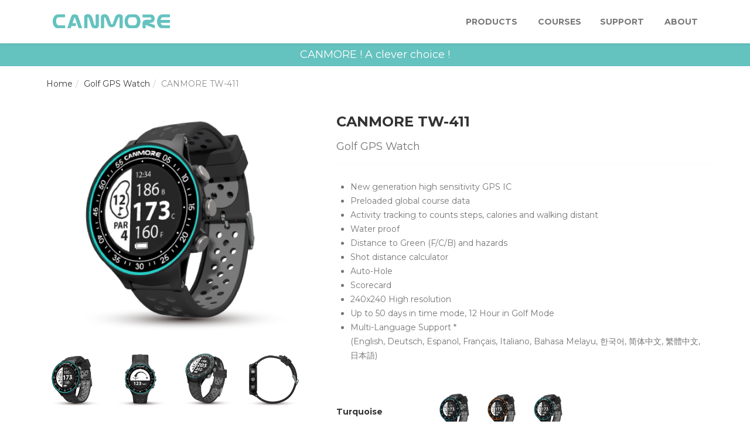

--- FILE ---
content_type: text/html; charset=UTF-8
request_url: https://www.canmore-sport.com/products/golf-watch/TW-411/turquoise
body_size: 11210
content:
<!DOCTYPE html>
<html lang="en">
<head>
    <meta charset="utf-8">
    <meta name="description"
          content="CANMORE is one of the brand names under TSKY Co., LTD (Taiwan listed company code #6784). Aims to deliver innovative GPS and sport watches and devices for sports enthusiasts.">
    <meta name="keywords"
          content="Canmore, GPS, Sport, Watch, Sport Watch, Golf Watch, Golf GPS Device, Multi-sport Watch, Handheld Golf GPS">
    <meta name="robots" content="all">
    <meta http-equiv="X-UA-Compatible" content="IE=edge">
    <meta name="viewport" content="width=device-width, initial-scale=1, shrink-to-fit=no">
    <meta property="og:image" content="&lt;?php echo e(Vite::asset(&#039;logo-image.jpg&#039;)); ?&gt;">
    <!-- Favicon -->
    <link href="https://www.canmore-sport.com/build/assets/favicon-dxL3izzK.png" rel="icon">

    <meta name="google-site-verification" content="SMVw5-5BG5W8AT3HCg5p8-ivfvM5U1TyZeOn7W6eW_4"/>
    <meta name="csrf-token" content="j2Yn5uZewRHjIm7UStQoDqr05hipfQ6aAjvKwBDq"/>

    <title>TW411 | Canmore</title>
    <!-- CSS Includes -->
<link rel="preload" as="style" href="https://www.canmore-sport.com/build/assets/app-CWNV5Y_N.css" /><link rel="preload" as="style" href="https://www.canmore-sport.com/build/assets/bootstrap-x6Xe5y27.css" /><link rel="preload" as="style" href="https://www.canmore-sport.com/build/assets/owl.carousel-256DwRKT.css" /><link rel="preload" as="style" href="https://www.canmore-sport.com/build/assets/slick-DbAreQtS.css" /><link rel="preload" as="style" href="https://www.canmore-sport.com/build/assets/templatemo-style-BCJ1cqAU.css" /><link rel="preload" as="style" href="https://www.canmore-sport.com/build/assets/animate-BGQBO87m.css" /><link rel="preload" as="style" href="https://www.canmore-sport.com/build/assets/theme-29Iln2dH.css" /><link rel="stylesheet" href="https://www.canmore-sport.com/build/assets/app-CWNV5Y_N.css" data-navigate-track="reload" /><link rel="stylesheet" href="https://www.canmore-sport.com/build/assets/bootstrap-x6Xe5y27.css" data-navigate-track="reload" /><link rel="stylesheet" href="https://www.canmore-sport.com/build/assets/owl.carousel-256DwRKT.css" data-navigate-track="reload" /><link rel="stylesheet" href="https://www.canmore-sport.com/build/assets/slick-DbAreQtS.css" data-navigate-track="reload" /><link rel="stylesheet" href="https://www.canmore-sport.com/build/assets/templatemo-style-BCJ1cqAU.css" data-navigate-track="reload" /><link rel="stylesheet" href="https://www.canmore-sport.com/build/assets/animate-BGQBO87m.css" data-navigate-track="reload" /><link rel="stylesheet" href="https://www.canmore-sport.com/build/assets/theme-29Iln2dH.css" data-navigate-track="reload" />







        <style>
        nav {
            background-color: #FFFFFF;
        }

        * {
            font-family: 'Montserrat', sans-serif;
            margin: 0;
            padding: 0;
        }

        html, body {
            height: 100% !important;
        }
    </style>
</head>
<body>
<div id="preloader">
    <div class="jumper">
        <img src="https://www.canmore-sport.com/build/assets/canmore-logo-white-CgrHhqeJ.svg"/>
        <div></div>
        <div></div>
        <div></div>
    </div>
</div>
    <div class="wrap">
    <header id="header">
        <div class="container-custom-width">
            <div class="row">
                <div class="col-sm-4 hidden-logo"><a href="https://www.canmore-sport.com">
                        <div class="logo-bg"><img src="https://www.canmore-sport.com/build/assets/canmore-logo-B2-iwUiK.svg" alt="Canmore Logo"></div>
                    </a>
                </div>
                <div class="col-sm-8 mobile-nav">
                    <button id="primary-nav-button" type="button"></button>
                    <a href="https://www.canmore-sport.com">
                        <div class="logo"><img src="https://www.canmore-sport.com/build/assets/canmore-logo-B2-iwUiK.svg" alt="Canmore Logo"></div>
                    </a>
                    <nav id="primary-nav" class="dropdown cf">
                        <ul class="dropdown menu">
                            <li><a href="https://www.canmore-sport.com/products">PRODUCTS</a>
                                <ul class="sub-menu">
                                    <li><a href="https://www.canmore-sport.com/products/golf-watch">Golf Watch</a></li>
                                    <li><a href="https://www.canmore-sport.com/products/multi-sport-watch">Multi-Sport Watch</a></li>
                                    <li><a href="https://www.canmore-sport.com/products/handheld-golf-gps">Handheld Golf GPS</a></li>
                                    <li><a href="https://www.canmore-sport.com/products/accessories">Accessories</a></li>
                                </ul>
                            </li>
                            <li class='active'><a href="https://www.canmore-sport.com/courses">COURSES</a></li>
                            <li><a href="#">SUPPORT</a>
                                <ul class="sub-menu">
                                    <li><a href="https://www.canmore-sport.com/support/about-golf-courses">About Golf Courses</a></li>
                                    <li><a href="https://www.canmore-sport.com/support/about-trouble-shooting">About Trouble Shooting</a></li>
                                    <li><a href="https://www.canmore-sport.com/support/about-the-device">About The Device</a></li>
                                    <li><a href="https://www.canmore-sport.com/support/about-device-functions">About Device Functions</a></li>
                                    <li><a href="https://www.canmore-sport.com/support/about-app">About App</a></li>
                                    <li><a href="https://www.canmore-sport.com/support/about-firmware">About Firmware</a></li>
                                    <li><a href="https://www.canmore-sport.com/support/others">Others</a></li>
                                </ul>
                            </li>
                            <li><a href="https://www.canmore-sport.com/about/about-canmore">ABOUT</a>
                                <ul class="sub-menu">
                                    <li><a href="https://www.canmore-sport.com/about/about-canmore">About CANMORE</a></li>
                                    <li><a href="https://www.canmore-sport.com/about/contact">Contact Us</a></li>
                                </ul>
                            </li>
                        </ul>
                    </nav>
                </div>
            </div>
        </div>
    </header>
</div>
<div class="notification-bar">
    <div class="container">
        <h4 class="text-center">CANMORE ! A clever choice !</h4>
    </div>
</div>
    <!--    --------------------------->
    <div class="container-custom-width">
        <div class="row">
            <ol class="breadcrumb">
                <li><a href="https://www.canmore-sport.com">Home</a></li>
                <li><a href="https://www.canmore-sport.com/products/golf-watch">Golf GPS Watch</a></li>
                <li class="active">CANMORE TW-411</li>
            </ol>
        </div>
    </div>
    <!--    --------------------------->
    <div class="container-custom-width">
        <div class="row">
            <div class="col-sm-6 col-md-5" id="img-switch">
                <div class="big-img"><img
                        src="https://www.canmore-sport.com/build/assets/Product-TW410G-gr-1-DCuwnD-s.jpg" width="100%"/>
                </div>
                <div class="small-img">
                    <a href="https://www.canmore-sport.com/build/assets/Product-TW410G-gr-1-DCuwnD-s.jpg"><img
                            src="https://www.canmore-sport.com/build/assets/Product-TW410G-gr-1-DCuwnD-s.jpg"
                            width="24%"/></a>
                    <a href="https://www.canmore-sport.com/build/assets/Product-TW410G-gr-2-HQLDfZ_4.jpg"><img
                            src="https://www.canmore-sport.com/build/assets/Product-TW410G-gr-2-HQLDfZ_4.jpg"
                            width="24%"/></a>
                    <a href="https://www.canmore-sport.com/build/assets/Product-TW410G-gr-3-sj207Is2.jpg"><img
                            src="https://www.canmore-sport.com/build/assets/Product-TW410G-gr-3-sj207Is2.jpg"
                            width="24%"/></a>
                    <a href="https://www.canmore-sport.com/build/assets/Product-TW410-4-RzKLis96.jpg"><img
                            src="https://www.canmore-sport.com/build/assets/Product-TW410-4-RzKLis96.jpg" width="24%"/></a>
                </div>
            </div>
            <div class="col-sm-6 col-md-7">
                <div class="product-content">
                    <h3 class="product-title"><strong>CANMORE TW-411</strong></h3>
                    <h4 class="product-category">Golf GPS Watch</h4>
                    <hr/>
                    <ul>
                        <li>New generation high sensitivity GPS IC</li>
                        <li>Preloaded global course data</li>
                        <li>Activity tracking to counts steps, calories and walking distant</li>
                        <li>Water proof</li>
                        <li>Distance to Green (F/C/B) and hazards</li>
                        <li>Shot distance calculator</li>
                        <li>Auto-Hole</li>
                        <li>Scorecard</li>
                        <li>240x240 High resolution</li>
                        <li>Up to 50 days in time mode, 12 Hour in Golf Mode</li>
                        <li>Multi-Language Support *<br/>
                            (English, Deutsch, Espanol, Français, Italiano, Bahasa Melayu, 한국어, 简体中文, 繁體中文, 日本語)
                        </li>
                    </ul>
                    <hr/>
                    <div class="row">
                        <div class="col-sm-3 col-m-4">
                            <h5 class="product-color"><strong>Turquoise</strong></h5>
                        </div>
                        <div class="col-sm-9 col-m-8">
                            <a class="pd-pic-color" href="https://www.canmore-sport.com/products/golf-watch/TW-411/blue"><img class="pd-pic-color"
                                                                                           height="70"
                                                                                           src="https://www.canmore-sport.com/build/assets/Product-TW410G-1-Bsyt7ddU.jpg"/></a>
                            <a class="pd-pic-color" href="https://www.canmore-sport.com/products/golf-watch/TW-411/orange"><img class="pd-pic-color"
                                                                                             height="70"
                                                                                             src="https://www.canmore-sport.com/build/assets/Product-TW410G-or-1-BzfDC7sM.jpg"/></a>
                            <a class="pd-pic-color" href="https://www.canmore-sport.com/products/golf-watch/TW-411/turquoise"><img class="pd-pic-color"
                                                                                                height="70"
                                                                                                src="https://www.canmore-sport.com/build/assets/Product-TW410G-gr-1-DCuwnD-s.jpg"/></a>
                        </div>
                    </div>
                    <hr/>
                    <div class="row">
                        <div class="col-sm-3 col-m-4">
                            <h4 class="product-title"><strong>US$179.00</strong></h4>
                        </div>
                        <div class="col-sm-9 col-m-8">
                            <a class="pd-pic-color"
                               href="https://www.amazon.com/dp/B0B1DTM55C/?maas=maas_adg_06F97A4F2045C4471DD432B2B4493710_afap_abs&ref_=aa_maas&tag=maas"
                               style="padding-right: 10px" target="_blank"><img class="pd-pic-color" height="45"
                                                                                src="https://www.canmore-sport.com/build/assets/Logo-Amazon.us-CFMss_gw.svg"/></a>
                            <a class="pd-pic-color" href="https://reurl.cc/QWEq0b" target="_blank"><img
                                    class="pd-pic-color" height="45"
                                    src="https://www.canmore-sport.com/build/assets/Logo-Amazon.ca-B1IPoECF.svg"/></a>
                        </div>
                    </div>
                </div>
            </div>
        </div>
    </div>
    <!--    --------------------------->
    <br/>
    <br/>
    <div class="category-bar">
        <div class="container">
            <div class="row">
                <div role="tabpanel">
                    <ul class="nav nav-tabs" role="tablist">
                        <li class="active" role="presentation"><a aria-controls="tab1" data-toggle="tab"
                                                                  href="#keyfeatures" role="tab">KEY FEATURES</a></li>
                        <li role="presentation"><a aria-controls="tab2" data-toggle="tab" href="#specifications"
                                                   role="tab">SPECIFICATIONS</a></li>
                        <li role="presentation"><a accesskey="3" href="https://www.canmore-sport.com/download/TW411_User Manual.pdf" target="_blank"
                                                   title="">USER MANUAL</a></li>
                        <li role="presentation"><a aria-controls="tab2" data-toggle="tab" href="#where-to-buy"
                                                   role="tab">WHERE TO BUY</a></li>
                    </ul>
                    <div class="tab-content" id="tabContent2">
                        <div class="tab-pane fade in active" id="keyfeatures" role="tabpanel">
                            <br/>
                            <img src="https://www.canmore-sport.com/build/assets/Product-TW411-1-pPNk69kJ.jpg"
                                 width="100%"/>
                            <!--    --------------------------->
                            <div class="padded-t-6">
                                <div class="pd-content">
                                    <h3><strong>Faster GPS, More Accurate Locationing</strong></h3>
                                    <hr/>
                                    <p>• 2022 update</p>
                                    <p>• 50% longer battery life and upgraded processor IC, compared to the beloved
                                        Canmore TW-410G</p>
                                    <br/>
                                    <h3><strong>Golf is a Game of Inches</strong></h3>
                                    <hr/>
                                    <p>It takes more than a slick gadget to make a scratch player, but if you're like
                                        us, you'll take any edge you can get! CANMORE TW-411 are exactly the edge you
                                        need—it’s time to take your game places!</p>
                                    <p>Whether you are new to smart golf watches or are looking to try something new,
                                        CANMORE TW-411 give you the data you need, when you need it, without getting in
                                        the way of the game.</p>
                                </div>
                            </div>
                            <div class="padded-t-4">
                                <div class="pd-content">
                                    <h3><strong>Auto Course Selection</strong></h3>
                                    <hr/>
                                    <p>The CANMORE TW-411 automatically shows the top 10 courses nearest you when you
                                        start Golf Mode, meaning you can start golfing with no setup beforehand.
                                        (<strong>Note</strong> it is recommended to start Golf Mode as soon as you
                                        arrive at the course in order to give the watch time to connect with GPS
                                        satellites. Initial connection may take 3-5 minutes, while further connections
                                        will take 30-90 seconds.)</p>
                                </div>
                            </div>
                            <!--    --------------------------->
                            <div class="padded-t-4">
                                <div class="row flex">
                                    <div class="col-sm-6 pd-pic-left"><img
                                            src="https://www.canmore-sport.com/build/assets/Product-TW410G-gr-6-0jbrPIcC.jpg"
                                            width="100%"/></div>
                                    <div class="col-sm-6 pd-word-flex hidden-xs">
                                        <div class="power-magnet">
                                            <h4><strong>High Visibility Under Sunlight</strong></h4>
                                            <p>Great weather won't keep you from checking yardage. The CANMORE TW-411
                                                features a white-on-black screen that remains easy to read even under
                                                the brightest sun.</p>
                                            <p>The CANMORE TW-411 is also IPX7 water resistant, so it doesn't shy away
                                                from a rainy day either.</p>
                                        </div>
                                    </div>
                                    <div class="col-sm-6 pd-word-right hidden-sm hidden-md hidden-lg">
                                        <div class="power-magnet">
                                            <h4><strong>High Visibility Under Sunlight</strong></h4>
                                            <p>Great weather won't keep you from checking yardage. The CANMORE TW-411
                                                features a white-on-black screen that remains easy to read even under
                                                the brightest sun.</p>
                                            <p>The CANMORE TW-411 is also IPX7 water resistant, so it doesn't shy away
                                                from a rainy day either.</p>
                                        </div>
                                    </div>
                                </div>
                                <div class="row flex">
                                    <div class="col-sm-6 pd-word-flex hidden-xs">
                                        <div>
                                            <h4><strong>Track Daily Activity</strong></h4>
                                            <p>Keep track of your daily activities in a quick glance. The watch displays
                                                distance traveled, calories burned, and steps taken. If you take your
                                                fitness seriously, this is the watch to get.</p>
                                        </div>
                                    </div>
                                    <div class="col-sm-6 pd-pic-right"><img
                                            src="https://www.canmore-sport.com/build/assets/Product-TW410G-gr-7-DDy0pn1R.jpg"
                                            width="100%"/></div>
                                    <div class="col-sm-6 pd-word-right hidden-sm hidden-md hidden-lg">
                                        <div>
                                            <h4><strong>Track Daily Activity</strong></h4>
                                            <p>Keep track of your daily activities in a quick glance. The watch displays
                                                distance traveled, calories burned, and steps taken. If you take your
                                                fitness seriously, this is the watch to get.</p>
                                        </div>
                                    </div>
                                </div>
                                <div class="row flex">
                                    <div class="col-sm-6 pd-pic-left"><img
                                            src="https://www.canmore-sport.com/build/assets/Product-TW410G-gr-12-CKQWVkPs.jpg"
                                            width="100%"/></div>
                                    <div class="col-sm-6 pd-word-flex hidden-xs">
                                        <div>
                                            <h4><strong>Handy Smart Widgets</strong></h4>
                                            <p>It’s not a watch if it doesn’t perform the most fundamental tasks. Comes
                                                with alarm, timer, and stopwatch functions. You never know when you’re
                                                going to need it.</p>
                                        </div>
                                    </div>
                                    <div class="col-sm-6 pd-word-right hidden-sm hidden-md hidden-lg">
                                        <div>
                                            <h4><strong>Handy Smart Widgets</strong></h4>
                                            <p>It’s not a watch if it doesn’t perform the most fundamental tasks. Comes
                                                with alarm, timer, and stopwatch functions. You never know when you’re
                                                going to need it.</p>
                                        </div>
                                    </div>
                                </div>
                            </div>
                            <!--    --------------------------->
                            <div class="padded-t-6">
                                <div class="pd-content">
                                    <h3><strong>Worldwide Course Data</strong></h3>
                                    <hr/>
                                </div>
                            </div>
                            <div>
                                <div class="row flex">
                                    <div class="col-sm-6 pd-word-flex hidden-xs">
                                        <div>
                                            <p>Free course data is provided for over 40K (and counting) golf courses
                                                around the world (NO subscription fees). Quickly gets your location by
                                                high sensitivity GPS, to recognize Golf course nearby. Download new data
                                                from the CANMORE website for easy upload via USB on Windows and Mac.</p>
                                        </div>
                                    </div>
                                    <div class="col-sm-6 pd-pic-right"><img
                                            src="https://www.canmore-sport.com/build/assets/Product-TW410G-8-CZcOE400.jpg"
                                            width="100%"/></div>
                                    <div class="col-sm-6 pd-word-right hidden-sm hidden-md hidden-lg">
                                        <div>
                                            <p>Free course data is provided for over 40K (and counting) golf courses
                                                around the world (NO subscription fees). Quickly gets your location by
                                                high sensitivity GPS, to recognize Golf course nearby. Download new data
                                                from the CANMORE website for easy upload via USB on Windows and Mac.</p>
                                        </div>
                                    </div>
                                </div>
                            </div>
                            <!--    --------------------------->
                            <div class="padded-t-6">
                                <div class="row padded-t-4">
                                    <div class="col-md-4 col-sm-6 pd-content-icon">
                                        <div class="keyfeatures-block-icon"><img alt=""
                                                                                 src="https://www.canmore-sport.com/build/assets/key-features-courses-1-DnPVb2i6.svg"
                                                                                 width="80"/></div>
                                        <h5><strong>Distance to Front/Center/Back of Green</strong></h5>
                                    </div>
                                    <br class="hidden-sm hidden-md hidden-lg"/>
                                    <div class="col-md-4 col-sm-6 pd-content-icon">
                                        <div class="keyfeatures-block-icon"><img alt=""
                                                                                 src="https://www.canmore-sport.com/build/assets/key-features-courses-2-bIntyEyy.svg"
                                                                                 width="80"/></div>
                                        <h5><strong>Scored Card</strong></h5>
                                    </div>
                                    <br class="hidden-sm hidden-md hidden-lg"/>
                                    <div class="col-md-4 col-sm-6 pd-content-icon">
                                        <div class="keyfeatures-block-icon"><img alt=""
                                                                                 src="https://www.canmore-sport.com/build/assets/key-features-courses-3-6x2P72H0.svg"
                                                                                 width="80"/></div>
                                        <h5><strong>Distance to Hazard</strong></h5>
                                    </div>
                                    <br class="hidden-sm hidden-md hidden-lg"/>
                                    <div class="col-md-4 col-sm-6 pd-content-icon">
                                        <div class="keyfeatures-block-icon"><img alt=""
                                                                                 src="https://www.canmore-sport.com/build/assets/key-features-courses-4-BkHqnYIl.svg"
                                                                                 width="80"/></div>
                                        <h5><strong>Auto Hole</strong></h5>
                                    </div>
                                    <br class="hidden-sm hidden-md hidden-lg"/>
                                    <div class="col-md-4 col-sm-6 pd-content-icon">
                                        <div class="keyfeatures-block-icon"><img alt=""
                                                                                 src="https://www.canmore-sport.com/build/assets/key-features-courses-5-CHM76jOb.svg"
                                                                                 width="80"/></div>
                                        <h5><strong>Shot Distance</strong></h5>
                                    </div>
                                    <br class="hidden-sm hidden-md hidden-lg"/>
                                    <div class="col-md-4 col-sm-6 pd-content-icon">
                                        <div class="keyfeatures-block-icon"><img alt=""
                                                                                 src="https://www.canmore-sport.com/build/assets/key-features-courses-6-ZA_ldxcR.svg"
                                                                                 width="80"/></div>
                                        <h5><strong>Up to 12 Hours in GPS Mode</strong></h5>
                                    </div>
                                </div>
                            </div>
                            <div class="padded-t-4">
                                <div class="pd-content">
                                    <h3><strong>Simple Functions You Need</strong></h3>
                                    <hr/>
                                    <p>Manage your game, not your golf watch! GPS course finder switches hole
                                        automatically and gives you easy-to-access distance to green (F/M/B), hazard
                                        distance, shot distance, scorecard and of course—digital clock with alarm. If
                                        you have GPS connection issues, please contact Canmore or the seller for
                                        help.</p>
                                </div>
                                <div class="padded-t-4">
                                    <div class="row">
                                        <div class="col-sm-4">
                                            <div class="img-353"><img alt=""
                                                                      src="https://www.canmore-sport.com/build/assets/Product-TW410G-gr-9-Dfcw9Nrv.jpg"
                                                                      width="80%"/></div>
                                            <div class="pic-content">
                                                <h4 class="pic-title"><strong>Play Golf screen</strong></h4>
                                                <p>The main Play Golf screen shows the hole no., Par for the hole,
                                                    distance to the back / middle / front of the green, as well as the
                                                    score entered for this hole.</p>
                                                <h5><strong>Note</strong></h5>
                                                <p>Score must be entered manually.</p>
                                            </div>
                                        </div>
                                        <div class="col-sm-4">
                                            <div class="img-353"><img alt=""
                                                                      src="https://www.canmore-sport.com/build/assets/Product-TW410G-gr-10-0HhWv74u.jpg"
                                                                      width="80%"/></div>
                                            <div class="pic-content">
                                                <h4 class="pic-title"><strong>Hazard Distances</strong></h4>
                                                <p>Hold the lower right button for 3 seconds to access distance to
                                                    course hazards.</p>
                                                <ul>
                                                    <li>The kidney shape indicates a sand trap / bunker.</li>
                                                    <li>The wave shape indicates a water hazard.</li>
                                                </ul>
                                                <h5><strong>Note</strong></h5>
                                                <p>Courses with numerous hazards may only show distance to major
                                                    hazards.</p>
                                            </div>
                                        </div>
                                        <div class="col-sm-4">
                                            <div class="img-353"><img alt=""
                                                                      src="https://www.canmore-sport.com/build/assets/Product-TW410G-gr-11-4V3m-NIw.jpg"
                                                                      width="80%"/></div>
                                            <div class="pic-content">
                                                <h4 class="pic-title"><strong>Shot Distance</strong></h4>
                                                <p>Press the upper right button for 3 seconds to start shot measurement.
                                                    Start walking toward your ball and the watch will display the
                                                    distance covered.</p>
                                            </div>
                                        </div>
                                    </div>
                                </div>
                            </div>
                            <!--    --------------------------->
                            <div class="padded-t-4 padded-b-6 pd-content">
                                <hr/>
                                <p class="padded-t-4">* Due to the storage capacity, the device may not install all
                                    languages listed above. If you find your preferred language is not loaded, the
                                    firmware update is required. Please contact our customer service <a
                                        class="service-email" href="mailto:canmore.sport@gmail.com"><strong>canmore.sport@gmail.com</strong></a>
                                    to get the most updated firmware. </p>
                            </div>
                        </div>
                        <!--    --------------------------->
                        <div class="tab-pane fade" id="specifications" role="tabpanel">
                            <div class="specifications">
                                <img class="pic-400"
                                     src="https://www.canmore-sport.com/build/assets/Product-TW400-1-DTpdaM3_.jpg"/>
                                <table border="1">
                                    <tbody>
                                    <tr>
                                        <th>LCD </th>
                                        <td>Sharp transflective panel Black & White LCD</td>
                                    </tr>
                                    <tr>
                                        <th>LCD Size </th>
                                        <td>33.26 x 34.66 ( H x W in mm )</td>
                                    </tr>
                                    <tr>
                                        <th>Resolution </th>
                                        <td>240 x 240 Pixels</td>
                                    </tr>
                                    <tr>
                                        <th>Waterproof </th>
                                        <td>IPX7</td>
                                    </tr>
                                    <tr>
                                        <th>Backlight </th>
                                        <td>Single level </td>
                                    </tr>
                                    <tr>
                                        <th>Operating temperature </th>
                                        <td>0°~ 40°C</td>
                                    </tr>
                                    <tr>
                                        <th>Voltage </th>
                                        <td>DC 5V </td>
                                    </tr>
                                    <tr>
                                        <th>Battery </th>
                                        <td>Chargeable 400mAh lithium battery</td>
                                    </tr>
                                    <tr>
                                        <th>Battery life </th>
                                        <td>Golf Mode = up to 14 hours / Time Mode = up to 50 day /<br/>
                                            Operating mode = Pedometer on (Default*), up to 7 day
                                        </td>
                                    </tr>
                                    <tr>
                                        <th>Interface </th>
                                        <td>USB </td>
                                    </tr>
                                    <tr>
                                        <th>Charger </th>
                                        <td>USB interface, 300mA, 3 hours completed</td>
                                    </tr>
                                    <tr>
                                        <th>Size </th>
                                        <td>47 x 47 x 14.5 (L x W x H in mm)</td>
                                    </tr>
                                    <tr>
                                        <th>Weight </th>
                                        <td>46g</td>
                                    </tr>
                                    </tbody>
                                </table>
                            </div>
                        </div>
                        <!--    --------------------------->
                        <div class="tab-pane fade" id="where-to-buy" role="tabpanel">
                            <div class="where-to-buy">
                                <div>
                                    <img class="flag"
                                         src="https://www.canmore-sport.com/build/assets/flag-USA-BtXzzIzp.svg"
                                         width="45"/>
                                    <a href="https://www.amazon.com/dp/B0B1DTM55C/?maas=maas_adg_06F97A4F2045C4471DD432B2B4493710_afap_abs&ref_=aa_maas&tag=maas"
                                       target="_blank"><strong>Amazon.com</strong></a>
                                </div>
                                <hr/>
                                <div>
                                    <img class="flag"
                                         src="https://www.canmore-sport.com/build/assets/flag-UK-Lfl5NScA.svg"
                                         width="45"/>
                                    <a href="https://www.amazon.co.uk/Preloaded-Worldwide-Upgraded-Accessories-Turquoise/dp/B0B1DTM55C?ref_=ast_sto_dp&th=1"
                                       target="_blank"><strong>Amazon.co.uk</strong></a>
                                </div>
                                <hr/>
                                <div>
                                    <img class="flag"
                                         src="https://www.canmore-sport.com/build/assets/flag-Canada-CbNVLl_a.svg"
                                         width="45"/>
                                    <a href="https://www.amazon.ca/dp/B0B1DTM55C?ref_=cm_sw_r_cp_ud_dp_SS4K1WDR5ZNS1H85R2T8"
                                       target="_blank"><strong>Amazon.ca</strong></a>
                                </div>
                            </div>
                        </div>
                    </div>
                </div>
            </div>
        </div>
    </div>
    <!--    --------------------------->
    <!--    --------------------------->
<footer class="jumbotron">
    <div class="container">
        <div class="row">
            <div class="col-sm-12 col-md-3 footer-logo">
                <a href="https://www.canmore-sport.com"><img src="https://www.canmore-sport.com/build/assets/canmore-logo-white-CgrHhqeJ.svg" width="160px" alt=""/></a>
            </div>
            <div class="col-sm-12 col-md-6">
                <div class="footer-ul">
                    <a href="https://www.canmore-sport.com/products" class="footer-detail">
                        <h2 class="footer-title"><strong>PRODUCTS</strong></h2>
                    </a>
                    <a href="https://www.canmore-sport.com/courses" class="footer-detail">
                        <h2 class="footer-title"><strong>COURSES</strong></h2>
                    </a>
                    <a href="https://www.canmore-sport.com/support/about-golf-courses" class="footer-detail">
                        <h2 class="footer-title"><strong>SUPPORT</strong></h2>
                    </a>
                    <a href="https://www.canmore-sport.com/about/about-canmore" class="footer-detail">
                        <h2 class="footer-title"><strong>ABOUT</strong></h2>
                    </a>
                </div>
            </div>
            <div class="col-sm-12 col-md-3">
                <ul class="social-icon">
                    <li class="youtube"><a href="https://www.youtube.com/channel/UChQQbNMTZ73UcuPYdnvAfWw" class="fa fa-youtube-play" target="_blank"></a></li>
                    <li class="email"><a href="mailto:canmore.sport@gmail.com" class="fa fa-envelope" target="_blank"></a></li>
                    <li class="shop"><a href="https://www.canmore-sport.com/where-to-buy" class="fa fa-shopping-bag"></a></li>
                </ul>
            </div>
            <div class="col-sm-12 col-md-3 hidden-md hidden-lg">
                <div class="row-line">
                    <p class="sitemap"><a href="https://www.canmore-sport.com/sitemap">Site Map</a></p>
                    <p class="sitemap row-line-left"><a href="https://www.canmore-sport.com/privacy">Privacy</a></p>
                </div>
            </div>
            <div class="col-sm-12 col-md-6 col-md-offset-3">
                <p class="copyright">Copyright © 2021 CANMORE. All rights reserved.</p>
            </div>
            <div class="col-sm-12 col-md-3 hidden-sm-xs">
                <div class="row-line">
                    <p class="sitemap"><a href="https://www.canmore-sport.com/sitemap">Site Map</a></p>
                    <p class="sitemap row-line-left"><a href="https://www.canmore-sport.com/privacy">Privacy</a></p>
                </div>
            </div>
        </div>
    </div>
</footer>
<!-- JS Includes -->

<link rel="modulepreload" href="https://www.canmore-sport.com/build/assets/app-DEZghgvp.js" /><link rel="modulepreload" href="https://www.canmore-sport.com/build/assets/jquery-D4JSgyTa.js" /><link rel="modulepreload" href="https://www.canmore-sport.com/build/assets/jquery.inputmask.min-CM4mO_WN.js" /><link rel="modulepreload" href="https://www.canmore-sport.com/build/assets/wow.min-C7LIkfoz.js" /><link rel="modulepreload" href="https://www.canmore-sport.com/build/assets/bootstrap.min-DAur3O8p.js" /><link rel="modulepreload" href="https://www.canmore-sport.com/build/assets/owl.carousel-D6UpFHKl.js" /><link rel="modulepreload" href="https://www.canmore-sport.com/build/assets/slick.min-D-253h_U.js" /><link rel="modulepreload" href="https://www.canmore-sport.com/build/assets/navigation-BJbPJhQP.js" /><link rel="modulepreload" href="https://www.canmore-sport.com/build/assets/skrollr.min-DNUJLRhJ.js" /><link rel="modulepreload" href="https://www.canmore-sport.com/build/assets/main-CNF0FK1O.js" /><script type="module" src="https://www.canmore-sport.com/build/assets/app-DEZghgvp.js" data-navigate-track="reload"></script><script type="module" src="https://www.canmore-sport.com/build/assets/bootstrap.min-DAur3O8p.js" data-navigate-track="reload"></script><script type="module" src="https://www.canmore-sport.com/build/assets/owl.carousel-D6UpFHKl.js" data-navigate-track="reload"></script><script type="module" src="https://www.canmore-sport.com/build/assets/slick.min-D-253h_U.js" data-navigate-track="reload"></script><script type="module" src="https://www.canmore-sport.com/build/assets/navigation-BJbPJhQP.js" data-navigate-track="reload"></script><script type="module" src="https://www.canmore-sport.com/build/assets/skrollr.min-DNUJLRhJ.js" data-navigate-track="reload"></script><script type="module" src="https://www.canmore-sport.com/build/assets/main-CNF0FK1O.js" data-navigate-track="reload"></script><script type="module">
    const defForm = {
        init: function () {
            this.ps_init();
            this.ic_init();
            this.pd_init();
            this.fr_init();
            this.s2_init();
            this.da_init();
            this.ql_init();
            $('.form-filter').on('submit', function (e) {
                e.preventDefault();
            });
        },
        ps_init: function () {
            $(".form-validatejs").each(function () {
                $(this).parsley({
                    successClass: "was-validate is-valid",
                    errorClass: "was-validate is-invalid",
                    classHandler: function (el) {
                        if (el.$element.hasClass('kt-select2')) {
                            return el.$element.closest(".form-group");
                        }
                        return el.$element.closest(".form-control");
                    },
                    errorsContainer: function (el) {
                        if (el.$element.parents('div.kt-form__group--inline').length) {
                            return el.$element.closest(".kt-form__group--inline");
                        }
                        return el.$element.closest(".form-group");
                    },
                    errorsWrapper: "<span class='invalid-feedback'></span>",
                    errorTemplate: "<span></span>"
                }).on('form:submit', function (formInstance) {
                    // $(".quill-editor").each(function () {
                    //     $(this).inputmask('remove');
                    // });
                    $(".input-currency").each(function () {
                        $(this).inputmask('remove');
                    });
                });
            });
        },
        ic_init: function () {
            $(".input-currency").each(function () {
                let $digits = 0;
                if ($(this).data('im-digits') !== undefined) {
                    $digits = $(this).data('im-digits');
                }
                console.log(this);
                $(this).inputmask('currency', {
                    digits: $digits,
                    autoUnmask: true,
                    prefix: '',
                    rightAlign: false
                });
            });
        },
        pd_init: function () {
            $(".prevent-dialog").each(function () {
                let $title = 'Delete Data?';
                if ($(this).data('sw-title') !== undefined) {
                    $title = $(this).data('sw-title');
                }
                $(this).on('click', function (event) {
                    event.preventDefault();
                    const $link = $(this).data('url');
                    console.log($link);
                    Swal.fire({
                        title: $title,
                        showCancelButton: true,
                        confirmButtonText: 'Yes',
                        cancelButtonText: 'No'
                    }).then(function (result) {
                        if (result.value) {
                            location.href = $link;
                        }
                    });
                })
            });
        },
        ql_init: function () {
            $(".quill-editor").each(function () {
                let $editor = $(this);
                const $quill = new Quill(this, {
                    theme: 'snow'
                });
                if ($editor.data('name') !== undefined) {
                    let $input = $('<input>', {
                        type: 'hidden',
                        name: $(this).data('name'),
                    }).appendTo('form');
                    $quill.on('text-change',
                        () => {
                            $input.val($quill.container.firstChild.innerHTML);
                        });
                }
                if ($editor.data('value') !== undefined) {
                    console.log($editor.data('value'));
                    $quill.pasteHTML($editor.data('value'));
                }
            });
        },
        fr_init: function () {
            $(".form-repeater").each(function () {
                let $default = false;
                let $undelete_first = true;
                if ($(this).data('default') !== undefined) {
                    $default = $(this).data('default');
                }
                if ($(this).data('repeater-undelete-first') !== undefined) {
                    $undelete_first = $(this).data('repeater-undelete-first');
                }
                // console.log($default);
                let $eval = $(this).data('eval');
                let $repeater = $(this).repeater({
                    initEmpty: true,
                    isFirstItemUndeletable: $undelete_first,
                    show: function () {
                        $(this).slideDown();
                        defForm.s2_init();
                        defForm.ic_init();
                        eval($eval);
                    },
                    hide: function (deleteElement) {
                        Swal.fire({
                            title: 'Delete Data?',
                            type: 'warning',
                            showCancelButton: true,
                            confirmButtonText: 'Yes',
                            cancelButtonText: 'No'
                        }).then(function (result) {
                            if (result.value) {
                                $(this).slideUp(deleteElement);
                            }
                        });
                    },
                    afterHide: function (deletedElement) {
                        eval($eval);
                    }
                });
                if ($default) {
                    $repeater.setList($default);
                }
                eval($eval);
            });
        },
        da_init: function () {
            $(".date-picker").each(function () {
                let $dateFormat = 'yyyy-mm-dd';
                if ($(this).data('da-locale') !== undefined) {
                    $dateFormat = $(this).data('da-locale');
                }
                let $datepicker = $(this).datepicker({
                    rtl: false,
                    autoclose: true,
                    todayHighlight: true,
                    orientation: "bottom left",
                    templates: {
                        leftArrow: '<i class="la la-angle-left"></i>',
                        rightArrow: '<i class="la la-angle-right"></i>'
                    },
                    format: $dateFormat
                });
                $datepicker.inputmask({alias: "datetime", inputFormat: $dateFormat, "clearIncomplete": true});
                if (!$datepicker.val()) {
                    $datepicker.datepicker("setDate", 'now');
                }
            });
            $(".date-range-picker").each(function () {
                let $dateFormat = 'yyyy-mm-dd';
                if ($(this).data('da-locale') !== undefined) {
                    $dateFormat = $(this).data('da-locale');
                }
                $(this).daterangepicker({
                    singleDatePicker: false,
                    format: $dateFormat
                });
            });
        },
        s2_init: function () {
            $(".s2-ajax").each(function () {
                console.log('asda');
                let $url = $(this).data('s2-url');
                let $placeholder = $(this).data('s2-placeholder');
                let $selected = false;
                if ($(this).data('s2-selected') !== undefined) {
                    $selected = $(this).data('s2-selected');
                }
                let $select2 = $(this).select2({
                    width: '100%',
                    placeholder: $placeholder,
                    allowClear: true,
                    ajax: {
                        url: $url,
                        dataType: 'json',
                        delay: 100,
                        data: function (params) {
                            let $active_element = $(this).get(0);
                            let $parameters = {
                                q: params.term,
                            };
                            $.map($active_element.attributes, function (v, i) {
                                if (v.name.toLowerCase().indexOf("data-s2-p-") >= 0) {
                                    let $name = v.name.toLowerCase().replace("data-s2-p-", "");
                                    $parameters[$name] = v.value;
                                }
                            });
                            return $parameters;
                        },
                        processResults: function (data, params) {
                            params.page = params.page || 1;
                            return {
                                results: data.items,
                                pagination: {
                                    more: (params.page * 30) < data.total_count
                                }
                            };
                        },
                        cache: true
                    },
                    escapeMarkup: function (markup) {
                        return markup;
                    },
                    minimumInputLength: 0,
                    templateResult: defForm.s2FormatTemplateResult,
                    templateSelection: defForm.s2FormatTemplateSelection
                });
                $select2.on("select2:close", function (e) {
                    if ($(this).parents('div.form-group.was-validate').length) {
                        $(this).parsley().validate();
                    }
                });
                if ($(this).data('s2-p-with_all') !== undefined) {
                    if (!$selected) {
                        let $sel_text = "ALL";
                        let $sel_id = {
                            'id': '%',
                            'text': $sel_text
                        };
                        let $selected = {
                            'id': JSON.stringify($sel_id),
                            'text': $sel_text
                        };
                    }
                }
                defForm.s2_set($select2, $selected);
            });
            $(".s2-default").each(function () {
                let $placeholder = $(this).data('s2-placeholder');
                $(this).select2({
                    placeholder: $placeholder,
                    allowClear: true,
                });
            });
        },
        s2_set: function ($select2, $selected, $child = '', $param = '') {
            if (!$selected) return;
            let $elementName = "id";
            let $selectedText = 'text';
            if ($select2.data('s2-selected-text') !== undefined) {
                $selectedText = $select2.data('s2-selected-text');
            }
            let $text = '';
            let $value = '';
            if ($param) {
                let $attr = 'data-s2-p-' + $param;
                $select2.attr($attr, $selected);
            }
            if ($child && $.type($selected) === "string") {
                $selected = JSON.parse($selected)[$child];
            }
            if ($.type($selected) === "string") {
                $value = JSON.parse($selected);
                $text = JSON.parse($value)[$selectedText];
            } else {
                $value = $selected[$elementName];
                $text = $selected[$selectedText];
            }
            let $options = new Option($text, $value);
            $select2.empty().append($options).val($value).trigger('change');
        },
        s2FormatTemplateResult: function (data) {
            if (data.loading) return data.text;
            let markup = "<div class='select2-result-repository clearfix'>" +
                "<div class='select2-result-repository'>";
            // "<div class='select2-result-repository__title'><b>" + data.code + "</b></div>";
            if (data.text) {
                markup += "<div class='select2-result-repository__description'>" + data.text + "</div>";
            }
            markup += "<div class='select2-result-repository__statistics'>" +
                "</div>" +
                "</div></div>";

            return markup;
        },
        s2FormatTemplateSelection: function (data) {
            if (data.id === "") {
                return data.text;
            }
            return data.text;
        }
    };
    window.MainApp = defForm;
    document.addEventListener("DOMContentLoaded", function (event) {
        $(function () {
            defForm.init();
        });
    });
    $(window).on('load', function () {
        if ($('.cover').length) {
            $('.cover').parallax({
                imageSrc: $('.cover').data('image'),
                zIndex: '1'
            });
        }
        $("#preloader").animate({
            'opacity': '0'
        }, 600, function () {
            setTimeout(function () {
                $("#preloader").css("visibility", "hidden").fadeOut();
            }, 300);
        });
    });
    new WOW().init();
</script>
    <script type="module">
        $(function () {
            $('#img-switch .small-img a').click(function (e) {
                var $imgSrc = $(this).attr('href');
                $('#img-switch .big-img img').attr('src', $imgSrc);
                return false;
            });
        })
    </script>
</body>
</html>


--- FILE ---
content_type: text/css
request_url: https://www.canmore-sport.com/build/assets/templatemo-style-BCJ1cqAU.css
body_size: 4884
content:
@import"https://fonts.googleapis.com/css?family=Montserrat:400,700";body{background:#fff;font-family:Montserrat,sans-serif;overflow-x:hidden}ul{list-style:none;margin:0;padding:0}.cf:before,.cf:after{content:"";display:table;visibility:hidden}.cf:after{clear:both}.cf{*zoom: 1}.wrap{position:relative;z-index:300}#header{overflow:visible;position:fixed;background-color:#fff;top:0;width:100%;-webkit-box-shadow:inset 0 1px 0 rgba(255,255,255,.15),0 1px 5px rgba(0,0,0,.075);box-shadow:inset 0 1px #ffffff26,0 1px 5px #00000013}#primary-nav-button{display:none;position:absolute;bottom:0;right:15px;top:0;z-index:350;color:#fff;text-align:center;font-weight:700;font-size:0px;background:transparent;border-width:initial;border-style:none;border-color:initial;border-image:initial;padding:0;outline:none;text-decoration:none}#primary-nav-button:before{content:"≡";display:block;font-size:50px;font-weight:400;color:#9c9c9c;line-height:40px;padding:0 10px}#header .logo{float:left}#header .logo img{width:100%;overflow:hidden}@media (max-width: 1010px){#header .logo{height:66px}#header .logo img{max-width:240px;padding:24px 20px}.hidden-logo{display:none}.mobile-nav{width:100%;height:74px}}@media (min-width: 1011px){#header .logo{display:none}#header .logo-bg img{width:240px;padding:24px 20px}}.menu{float:right}.menu li{float:left;margin-left:0;position:relative;line-height:100px}.menu li:last-child{margin-right:0}.menu .sub-menu li{width:100%;margin-left:0}.menu li a{display:block;text-decoration:none}#primary-nav li a{color:#777;font-weight:700;line-height:74px;padding:0 16px;font-size:14px;font-weight:600;transition:all .5s;margin-left:0;margin-right:0}#primary-nav li>a:hover{color:#333}#primary-nav li.selected>a{color:#333}.sub-menu li a{line-height:28px!important;font-size:14px!important;color:#7a7a7a}.downarrow{background:none;display:inline-block;padding:0;text-align:center;min-width:3px}.sub-menu .downarrow{position:absolute;right:0;top:0;font-size:18px;padding-right:10px}.menu .sub-menu{display:none;position:absolute;left:0;max-height:1000px}.menu .sub-menu li{line-height:40px}.menu .sub-menu.hide{display:none}#primary-nav .sub-menu{background:#fff;box-shadow:0 5px 15px #00000040;min-width:180px;z-index:200}#primary-nav .sub-menu li{border-bottom:1px solid #ddd;background-color:#f7f7f7}#primary-nav .sub-menu li a{padding:10px 16px}#primary-nav .sub-menu li:hover{background-color:#fff}#primary-nav .sub-menu li a:before{content:"";position:absolute;width:0px;height:100%;left:0;top:0;bottom:0;-webkit-transition:all .3s ease 0s;-moz-transition:all .3s ease 0s;-o-transition:all .3s ease 0s;transition:all .3s ease 0s;background:#0088e8}#primary-nav .sub-menu li a:hover{background-color:#fff;color:#0088e8;padding-left:20px}#primary-nav .sub-menu li a:hover:before{width:3px}#primary-nav .sub-menu li:last-child{border-bottom:0}#primary-nav .sub-menu .downarrow:before{content:"▸"}#primary-nav.mobile{display:none;position:absolute;top:74px;background:#f5f5f5;width:100%;left:0;z-index:999999}#primary-nav.mobile .menu{text-align:center;width:100%}#primary-nav.mobile li{width:100%;margin:0;border-bottom:1px solid #ddd}#primary-nav.mobile li:first-child{width:100%;margin:0;border-top:1px solid #ddd}#primary-nav.mobile li.selected>a{border-bottom:1px solid #ddd}#primary-nav.mobile li:last-child{border:none}#primary-nav.mobile .sub-menu{float:left;position:relative;width:100%}#primary-nav.mobile .sub-menu .downarrow{top:16px;position:absolute;right:20px}.mobile .downarrow,.mobile .sub-menu .downarrow{position:absolute;top:32px;right:25px}@media (min-width: 1011px){.downarrow:before{display:none}}@media (max-width: 1010px){.downarrow:before{content:"▾";color:inherit;display:block;font-size:1em;line-height:1.1;width:1em;height:1em}}#primary-nav.mobile .sub-menu .downarrow:before{content:"▾"}#primary-nav-button.mobile{display:inline-block}@keyframes totop-in{0%{top:600px;opacity:0}to{top:0;opacity:1}}@keyframes totop-out{0%{top:0;opacity:1}to{top:-100%;opacity:0}}#preloader{overflow:hidden;background-image:linear-gradient(145deg,#64c2bf,#0088e8);left:0;right:0;top:0;bottom:0;position:fixed;z-index:99999;color:#fff}#preloader .jumper{left:0;top:0;right:0;bottom:0;display:block;position:absolute;margin:auto;width:100px;height:100px}#preloader .jumper img{display:block;position:absolute;left:50%;transform:translate(-50%);margin:auto;width:200%}#preloader .jumper>div{background-color:#fff;border-radius:100%;-webkit-animation-fill-mode:both;animation-fill-mode:both;position:absolute;top:-30%;opacity:0;width:100px;height:100px;-webkit-animation:jumper 1s 0s linear infinite;animation:jumper 1s 0s linear infinite}#preloader .jumper>div:nth-child(2){-webkit-animation-delay:.33333s;animation-delay:.33333s}#preloader .jumper>div:nth-child(3){-webkit-animation-delay:.66666s;animation-delay:.66666s}@-webkit-keyframes jumper{0%{opacity:0;-webkit-transform:scale(0);transform:scale(0)}5%{opacity:1}to{-webkit-transform:scale(1);transform:scale(1);opacity:0}}@keyframes jumper{0%{opacity:0;-webkit-transform:scale(0);transform:scale(0)}5%{opacity:1}to{opacity:0}}


--- FILE ---
content_type: text/css
request_url: https://www.canmore-sport.com/build/assets/theme-29Iln2dH.css
body_size: 7394
content:
body{padding-bottom:30px}@font-face{font-family:FontAwesome;src:url(https://www.canmore-sport.com/build/assets/fontawesome-webfont-XUFa6MU7.eot?v=4.7.0);src:url(https://www.canmore-sport.com/build/assets/fontawesome-webfont-XUFa6MU7.eot?#iefix&v=4.7.0) format("embedded-opentype"),url(https://www.canmore-sport.com/build/assets/fontawesome-webfont-B-jkhYfk.woff2?v=4.7.0) format("woff2"),url(https://www.canmore-sport.com/build/assets/fontawesome-webfont-CNZavxVe.woff?v=4.7.0) format("woff"),url(https://www.canmore-sport.com/build/assets/fontawesome-webfont-DIpn3viz.ttf?v=4.7.0) format("truetype"),url(https://www.canmore-sport.com/build/assets/fontawesome-webfont-BP0Nu16m.svg?v=4.7.0#fontawesomeregular) format("svg");font-weight:400;font-style:normal}.fa{display:inline-block;font: 14px/1 FontAwesome;font-size:inherit;text-rendering:auto;-webkit-font-smoothing:antialiased;-moz-osx-font-smoothing:grayscale}.fa-youtube-play:before{content:""}.fa-envelope:before{content:""}.fa-shopping-bag:before{content:""}.fa-paper-plane:before{content:""}.fa-paper-plane-o:before{content:""}.fa-chevron-left:before{content:""}.fa-chevron-right:before{content:""}.fa-apple:before{content:""}.fa-windows:before{content:""}.theme-dropdown .dropdown-menu{position:static;display:block;margin-bottom:20px}.dropdown-menu li:hover .sub-menu{visibility:visible}.dropdown:hover .dropdown-menu{display:block}.theme-showcase>p>.btn{margin:5px 0}.theme-showcase .navbar .container{width:auto}p{padding:6px;color:#757575;font-size:14px;font-weight:400;line-height:24px;letter-spacing:.5px}.container-custom-width{margin-left:auto;margin-right:auto;padding-left:15px;padding-right:15px}@media (min-width:992px){.container-custom-width{width:970px}}@media (min-width:1200px){.container-custom-width{width:1170px}}@media (min-width:1400px){.container-custom-width{width:1320px}}.dropdown:hover .dropdown-menu{font-size:16px}#section_products{background-image:url(https://www.canmore-sport.com/build/assets/banner_products-BsaCNoK2.jpg);height:300px;overflow:hidden;background-position:center;position:relative}#section_multi{background-image:url(https://www.canmore-sport.com/build/assets/banner_multisport-DGPviPyt.jpg);height:300px;overflow:hidden;background-position:center;position:relative}#section_golf{background-image:url(https://www.canmore-sport.com/build/assets/banner_golf-watch-Bm4xLAmi.jpg);height:300px;overflow:hidden;background-position:center;position:relative}#section_handheld{background-image:url(https://www.canmore-sport.com/build/assets/banner_handheld-DM8vrFGg.jpg);height:300px;overflow:hidden;background-position:center;position:relative}#section_acc{background-image:url(https://www.canmore-sport.com/build/assets/banner_accessories-6aPPN4cN.jpg);height:300px;overflow:hidden;background-position:center;position:relative}#section_course{background-image:url(https://www.canmore-sport.com/build/assets/banner_courses-CPo1zUIg.jpg);height:300px;overflow:hidden;background-position:center;position:relative}#section_support{background-image:url(https://www.canmore-sport.com/build/assets/banner_support-Byx7mBrD.jpg);height:300px;overflow:hidden;background-position:center;position:relative}#section_about{background-image:url(https://www.canmore-sport.com/build/assets/banner_about-DmguFUkq.jpg);height:300px;overflow:hidden;background-position:center;position:relative}#section_sitemap{background-image:url(https://www.canmore-sport.com/build/assets/banner_sitemap-CMLYcjSp.jpg);height:300px;overflow:hidden;background-position:center;position:relative}@media (min-width: 768px){#section_products,#section_multi,#section_golf,#section_handheld,#section_acc,#section_course,#section_support,#section_about,#section_sitemap{height:400px}}.banner-title{position:absolute;font-size:32px;color:#fff;text-shadow:3px 3px 3px rgba(0,0,0,.5);margin:0 auto;padding:0 16px;width:100%;height:100%;display:-webkit-box;display:-ms-flexbox;display:flex;-webkit-box-align:center;-ms-flex-align:center;align-items:center;-webkit-box-pack:center;-ms-flex-pack:center;justify-content:center}@media (max-width:767px){.banner-title{padding:0 20px;text-align:center}}.footer-logo{padding:14px 0 14px 15px}@media (max-width:991px){.footer-logo{text-align:center}}.footer-ul{text-align:center}.footer-detail{color:#fff;transition:all .4s ease-in-out}.footer-detail:hover{color:#0088e8;text-decoration:none;font-weight:600}.footer-title{font-size:15px;letter-spacing:1px;display:inline-block;padding:16px 10px;margin:0}@media screen and (min-width: 992px){.jumbotron{padding-top:40px;padding-bottom:40px;background-color:#64c2bf;margin-top:40px;overflow:hidden}}@media (max-width: 991px){.jumbotron{padding-top:40px;padding-bottom:28px;background-color:#64c2bf;margin-top:40px}}.copyright{text-align:center;padding:20px 0 0}@media (max-width: 991px){.copyright{text-align:center;padding-top:12px}}.jumbotron p{margin:0}.sitemap{display:inline-block;padding:0 10px}.sitemap a{color:#fff}.row-line{padding:20px 0 0;text-align:right}@media (max-width:991px){.row-line{text-align:center;padding-top:14px}}.row-line>.row-line-left{position:relative;padding:0 16px}.row-line>.row-line-left:before{content:"";display:block;position:absolute;width:1px;height:80%;background:#fff;left:0;top:0}footer .social-icon{margin:0}@media (max-width:991px){footer .social-icon{margin-bottom:8px;margin-top:8px}}.social-icon{position:relative;padding:0;margin:0;text-align:right}@media (max-width:991px){.social-icon{text-align:center}}.social-icon li{display:inline-block;list-style:none;margin:5px}.social-icon li a{border-radius:100px;border:solid 2px #FFF;color:#fff;font-size:20px;width:40px;height:40px;line-height:36px;text-decoration:none;text-align:center}.youtube{border-radius:100px;background:#d42428e6;width:40px;height:40px;transition:all .4s ease-in-out}.email{border-radius:100px;background:#0088e8e6;width:40px;height:40px;transition:all .4s ease-in-out}.shop{border-radius:100px;background:#f9b303e6;width:40px;height:40px;transition:all .4s ease-in-out}.youtube:hover,.email:hover,.shop:hover{background:#fff6}.notification-bar{background-color:#64c2bf;color:#fff;margin-top:74px}@media (min-width: 768px){.text-lg-left{text-align:left!important}}.ul-content{padding-left:18px}.padded-t-4{padding-top:40px}.padded-b-4{padding-bottom:40px}.padded-t-6{padding-top:60px}.padded-b-6{padding-bottom:60px}@media (max-width: 991px){.hidden-sm-xs{display:none}}.breadcrumb{padding:20px 15px 0 24px;list-style:none;border-radius:4px}@media (max-width:767px){.breadcrumb{text-align:center}}.breadcrumb>li{display:inline-block}.breadcrumb>li+li:before{padding:0 5px;color:#ccc;content:"/ "}.breadcrumb>.active{color:#8f8f8f}@media (max-width: 767px){.nav-tabs>li>a{font-size:13px;margin-right:1px;line-height:1.42857143;border:1px solid transparent;border-radius:4px 4px 0 0;padding-right:6px;padding-left:6px;padding-top:8px}}.small-img{padding-top:10px}.product-content{padding-top:12px;padding-left:16px}.product-content ul{list-style:disc;padding:6px 6px 6px 24px;line-height:24px;color:#757575}.product-category{color:#757575;padding-top:10px}.product-color{padding-top:20px}@media (max-width: 767px){.product-color{padding-top:0}}@media (max-width:767px){.pd-content{padding:0 16px}}.pic-title{line-height:26px}.pd-content-icon{text-align:center;padding-bottom:16px}.keyfeatures-block-icon{background:#f6f6f6;width:120px;height:120px;margin:0 auto 20px;border-radius:50%;display:flex;justify-content:center;align-items:center}.pic-content{padding-top:20px;padding-left:12px;padding-right:12px}@media (max-width: 767px){.pic-content{padding:24px 20px}}.pic-content ul{list-style:disc;margin-top:-12px;padding:6px 6px 6px 24px;line-height:24px;color:#757575}.pic-content h5{padding-left:6px;margin-bottom:0}.img-353{display:flex;justify-content:center;align-items:center}.pd-pic-color{transition:.3s}.pd-pic-color :hover{transform:scale(.95);box-shadow:0 0 2px 1px #0003}.track-app ul{list-style:disc;margin-top:-12px;padding:6px 6px 6px 24px;line-height:24px;color:#757575}.pic-content-small-title{padding:20px 12px;text-align:center}@media (max-width: 991px){.pic-course img{width:60%;transform:translate(34%)}}@media (max-width: 767px){.pic-course{width:70%;margin:0 auto}}.pd-pic-left{padding-right:0}.pd-pic-right{padding-left:0}@media (max-width: 767px){.pd-pic-left{padding-right:15px}.pd-pic-right{padding-left:15px}}.pd-word-flex{padding-left:40px;padding-right:40px;display:flex;justify-content:center;align-items:center}.pd-img-flex{display:flex;justify-content:center;align-items:center}.pd-word-right{padding:40px}@media (min-width: 768px){.flex{display:flex}}.pic-353,.pic-400{width:60%}@media (max-width:991px){.pic-353,.pic-400{width:100%}}.specifications{padding:20px 25px}.specifications table{border:1px solid #ddd;width:100%;margin:30px auto}.specifications table th{width:30%}.where-to-buy{padding:40px 30px 30px}.flag{margin-right:30px}.where-to-buy a{padding-right:40px}.products-title{position:absolute;bottom:5%;padding:0 30px;text-shadow:3px 3px 3px rgba(0,0,0,.5)}.products-title h3{color:#fff}.products-title h6{color:#fff;font-size:16px}.products h4{font-size:19px;font-weight:600;line-height:24px;color:#232323;margin-top:12px;margin-bottom:6px;margin-left:6px}.products h5{margin-top:0;font-size:16px;font-weight:600;color:#232323;margin-bottom:12px;margin-left:6px}.products-flex{display:flex}.products-describe{display:flex;justify-content:center;align-items:center}.products .flex .col-xs-6{padding:0}.products .thumb .overlay{position:absolute;background-color:#2a2a2a;border-radius:3px;top:0;bottom:0;left:0;right:0;z-index:1;opacity:0;visibility:hidden;transition:all .3s}.products .thumb-big .overlay{position:absolute;background-color:#2a2a2a;top:0;bottom:0;left:15px;right:15px;z-index:1;opacity:0;visibility:hidden;transition:all .3s}.products .thumb:hover .overlay,.products .thumb-big:hover .overlay{opacity:.1;visibility:visible}.products .products-pic-left .overlay{left:-15px}.products .products-pic-right .overlay{right:-15px}.category-description{color:#757575;text-align:center;line-height:28px;padding:0 12px;font-size:16px}.watch-model .watch-item .thumb{position:relative;z-index:1}.watch-model .watch-item .thumb img{width:100%;overflow:hidden;border-top-left-radius:5px;border-top-right-radius:5px}.watch-model .watch-item .thumb .date-content h6{font-size:24px;font-weight:700;margin-top:18px;margin-bottom:5px;letter-spacing:.5px}.watch-model .watch-item .thumb .date-content span{font-size:12px;font-weight:300;text-transform:uppercase;display:block;letter-spacing:.5px}.watch-model .watch-item{background-color:#fff;box-shadow:0 5px 15px #0000001a;border-radius:10px;overflow:hidden;transition:all .3s ease-in-out;border-bottom:3px solid #fff;margin-bottom:40px}.watch-model .watch-item:hover{transform:translateY(-8px);border-color:#64c2bf}.watch-model .watch-item .down-content{background-color:#fff;padding:20px 28px;border-bottom-left-radius:5px;border-bottom-right-radius:5px}.watch-model .watch-item .down-content a{text-decoration:none}.watch-model .watch-item .down-content h4{margin-top:0;font-size:19px;font-weight:600;line-height:24px;color:#232323;margin-bottom:6px;margin-left:6px}.watch-model .watch-item .down-content h5{margin-top:0;font-size:16px;font-weight:600;color:#232323;margin-bottom:16px;margin-left:6px}.watch-model .watch-item .down-content span{display:block;font-size:14px;line-height:22px;color:#0088e8;margin-bottom:15px;margin-left:6px}.watch-model .watch-item .down-content .col-md-6{padding-left:0;padding-right:0}.watch-model .watch-item .down-content .text-button{text-align:center;height:42px;line-height:50px;border-top:1px solid #ddd;margin:0;padding:0 12px;width:160px;background-color:#0088e8;border-radius:5px;transition:.3s}.watch-model .watch-item .down-content .text-button:hover{background-color:#64c2bf}.watch-model .watch-item .down-content .text-button p{color:#fff;padding:8px}.watch-model .watch-item .down-content .first-button{border-right:1px solid #ddd}.watch-model .watch-item .down-content .text-button a{font-size:12px;text-transform:uppercase;color:#fff;letter-spacing:.5px;text-decoration:none;display:inline-block;width:100%;height:32px}.tm-slideshow-section{display:-webkit-box;display:-webkit-flex;display:-ms-flexbox;display:flex;-webkit-box-align:center;-webkit-align-items:center;-ms-flex-align:center;align-items:center}.tm-slideshow{width:50%}.tm-slideshow-description{padding:32px;color:#fff;width:53%;z-index:100;margin-left:-42px}.tm-slideshow-description p{color:#fff}.tm-bg-primary{background:#64c2bf}@media screen and (max-width: 1033px){.tm-slideshow-description{width:55%}}@media screen and (max-width: 768px){.tm-slideshow-section{flex-direction:column}.tm-slideshow,.tm-slideshow-description{width:100%;max-width:700px}.tm-slideshow-description{margin-right:auto;margin-left:auto}}.value-item{padding:40px 20px 36px;border:2px solid #F1F1F1;border-radius:5px;transition:all .3s;margin-bottom:0}@media (max-width: 991px){.value-item{text-align:center;padding:30px}}#brand_values .icon{margin-top:10px;width:80px;height:80px;text-align:center;line-height:80px;background-color:#f7f7f7;border-radius:50%}@media (max-width: 991px){#brand_values .icon{margin:auto}}#brand_values h4{font-size:20px;font-weight:700;color:#2a2a2a;margin-bottom:15px}.value{padding-bottom:20px}.container-contact{width:100%;padding:15px;display:-webkit-box;display:-webkit-flex;display:-moz-box;display:-ms-flexbox;display:flex;flex-wrap:wrap;justify-content:center;align-items:center;position:relative}#contact iframe{margin:16px auto 0;width:100%;height:940px}@media (max-width: 991px){.left-rail{background-color:#fafafa;margin:0 14px 30px;padding:0}.left-rail ul#topics-list{list-style:none}.left-rail ul#topics-list li{border-left:3px solid #e1e1e1}.left-rail ul#topics-list li a{line-height:18px;color:#707070;font-weight:400;position:relative;cursor:pointer;display:inline-block;margin:5px 0;padding:13px 35px 15px 16px}.left-rail ul#topics-list li.selected{background-color:#f2f2f2;color:#2d2d2d;border-left:3px solid #64c2bf}.left-rail ul#topics-list li.selected a{padding-left:16px;color:#2d2d2d;font-weight:700}}@media (min-width: 992px){.left-rail{background-color:#fafafa;padding-top:12px;padding-bottom:12px}.left-rail ul#topics-list{list-style:none;margin:0;padding:0;width:100%}.left-rail ul#topics-list li{margin:0;width:100%;float:left;display:block;border-left:3px solid #e1e1e1}.left-rail ul#topics-list li a{line-height:18px;color:#707070;font-weight:400;position:relative;cursor:pointer;display:block;margin:5px 0;padding:13px 35px 15px 16px}.left-rail ul#topics-list li.selected{background-color:#f2f2f2;color:#2d2d2d;border-left:3px solid #64c2bf}.left-rail ul#topics-list li.selected a{padding-left:16px;color:#2d2d2d;font-weight:700}}.panel-body ul{padding:6px;line-height:24px;color:#757575}.panel-body h3{line-height:32px;font-weight:600}.panel-default>.panel-heading{border:solid 1px #D7D7D7;cursor:pointer}.panel-heading .icon{float:right;display:flex;margin-top:-7px;transition:transform .2s ease-in-out;transform:rotate(0)}.panel-heading.active{background-color:#64c2bf;color:#fff;border:none}.panel-heading.active .icon{transform:rotate(45deg)}.ul-circle{list-style:disc}.ul-number{list-style:decimal}.btn-modal{color:#0088e8;background-color:#fff;border-radius:3px;border:solid 1px #0088e8;padding:0 10px;transition:.3s}.btn-modal:hover{color:#fff;background-color:#0088e8}.panel-body .img-353 img{width:70%}@media (min-width:768px){.panel-body .img-353 img{width:100%}}.QA-1{width:50%}.QA-2{width:70%}.QA-6{width:75%}.QA-8-1{width:18%}.QA-8-2{width:42%}.QA-9{width:45%}.QA-10{width:80%}.QA-12{width:85%}.QA-13{width:100%}.QA-18{width:85%}.QA-19{width:60%}.QA-20{width:100%}@media (max-width: 991px){.QA-1,.QA-2,.QA-6{width:100%}.QA-8-1{width:30%}.QA-8-2{width:70%}.QA-9,.QA-10,.QA-12,.QA-18,.QA-19{width:100%}}@media (max-width: 767px){.QA-13{width:80%}.QA-20{width:50%}.QA-26-1{width:60%}.QA-26-2{width:80%}}table td{border:none;border-bottom:1px solid #ddd}.device_language_table{width:100%}.device_language_table th{color:#fff;background-color:#0088e8;padding:18px 20px}.device_language_table tbody td{padding:18px 20px}.device_language_table tbody tr:nth-child(odd){background:#fafafa}.device_waterproof{width:70%}.device_waterproof th{color:#fff;background-color:#0088e8;padding:18px 20px}.device_waterproof tbody td{padding:18px 20px}.device_waterproof tbody tr:nth-child(odd){background:#fafafa}@media screen and (max-width: 768px){.table-hover>tbody>tr:hover{background-color:#fff}.table-rwd{min-width:100%}tr.tr-only-hide{display:none!important}.table-rwd tbody tr{display:block;margin-top:10px}.table-rwd tr td:last-child{border:none}.table-rwd tbody tr:nth-child(odd){background:#0093d01a}.table-rwd tbody td{text-align:left;line-height:28px;overflow:hidden;width:100%;display:block;padding-top:15px;padding-bottom:15px}.table-rwd td:before{content:attr(data-th) " : ";display:inline-block;text-transform:uppercase;font-weight:700;margin-right:14px;color:#0093d0}.table-rwd.table-bordered td,.table-rwd.table-bordered th,.table-rwd.table-bordered{border:0}}#course{margin:auto}#course-iframe p{text-align:center}#course-iframe .panel-body p{text-align:left}#course-iframe p>a{padding:0}#course-iframe p>a:hover{text-decoration:underline}#course-iframe a{text-decoration:none;display:inline-block;padding:12px}@media (max-width: 767px){.product-download-2line{display:inherit}.product-download-3line{display:none}}@media (min-width: 768px){.product-download-2line{display:none}.product-download-3line{display:inherit}}@media (min-width: 992px){.product-download-2line{display:inherit}.product-download-3line{display:none}}#course .flex{display:flex;justify-content:center;align-items:center}.course-download{padding-bottom:20px}.download{background-color:#fff;box-shadow:0 4px 10px #0000001a;border-radius:10px;overflow:hidden;transition:all .3s ease-in-out;border-bottom:3px solid #fff;margin-bottom:0;margin-top:16px}.download:hover{transform:translateY(-8px);border-color:#64c2bf}.download .thumb{display:flex;justify-content:center;align-items:center}.download p{margin-top:4px;margin-bottom:-8px}#course-iframe .update-course-map .panel-body a:hover{text-decoration:underline}#course iframe{margin:16px auto 0;width:100%;height:480px}.shop-area{padding:14px 0}.shop-area h4{text-align:center;font-weight:700}.shop-area h4:after{content:"";display:block;background-color:#bfc1c5;width:50px;height:2px;margin:20px auto}.shop-list{display:-webkit-box;display:-ms-flexbox;display:flex;justify-content:center;flex-wrap:wrap}.shop-list .shop-item{width:100%;box-sizing:border-box;margin:10px 16px}@media (min-width: 768px){.shop-list .shop-item{width:40%;margin:8px}}@media (min-width: 1000px){.shop-list .shop-item{width:30%}}.shop-list .local-store{background-color:#fff;box-shadow:0 2px 8px #0000001a;overflow:hidden;padding:20px 25px;border-radius:5px;display:-webkit-box;display:-ms-flexbox;display:flex;justify-content:space-between;flex-direction:column;transition:all .3s ease-in-out}.shop-list .local-store:hover{transform:translateY(-8px)}.shop-list .shop-item .shop-img{height:100%;display:-webkit-box;display:-ms-flexbox;display:flex;justify-content:center;align-items:center}.shop-list .shop-item .shop-img figure{max-width:80%}.shop-list .shop-item .shop-img figure img{max-width:120px}.sitemap-category{padding:16px 0}@media (max-width:767px){.sitemap-category{padding:16px}}.sitemap-category hr{margin-top:10px}.sitemap-category h4 a{margin-top:0;font-size:19px;font-weight:600;line-height:26px}.sitemap-category p{margin:0}.sitemap-category p a{padding:6px 0;color:#757575;font-size:15px;font-weight:400;line-height:24px;letter-spacing:.5px}.column,.columns{padding-left:.9375rem;padding-right:.9375rem;width:100%;float:left}.column+.column:last-child,.columns+.column:last-child,.column+.columns:last-child,.columns+.columns:last-child{float:right}.column+.column.end,.columns+.column.end,.column+.columns.end,.columns+.columns.end{float:left}@media only screen and (min-width: 64.0625em){.column,.columns{position:relative;padding-left:.9375rem;padding-right:.9375rem;float:left}.large-1{width:8.3333333333%}.large-2{width:16.6666666667%}.large-3{width:25%}.large-4{width:33.3333333333%}.large-5{width:41.6666666667%}.large-6{width:50%}.large-7{width:58.3333333333%}.large-8{width:66.6666666667%}.large-9{width:75%}.large-10{width:83.3333333333%}.large-11{width:91.6666666667%}.large-12{width:100%}}#slider .owl-carousel{margin:2rem 0}#slider .owl-carousel .item{background-color:#fff;box-shadow:0 2px 3px 1px #ddd;border-radius:5px;overflow:hidden;transition:all .3s ease-in-out;border-bottom:3px solid #fff;margin-left:4px;margin-right:4px;margin-bottom:4px}@media screen and (max-width: 1320px){#slider .owl-carousel .item{margin-bottom:20px}}#slider .owl-carousel .item a{text-decoration:none}#slider .owl-carousel .item a:hover{transform:scale(.9)}#slider .owl-carousel .item .content{background-color:#fff;padding-top:10px;padding-bottom:10px;border-bottom-left-radius:5px;border-bottom-right-radius:5px;text-align:center}#slider .owl-carousel .item .content h4{margin-top:0;font-size:19px;font-weight:600;line-height:24px;color:#232323;margin-bottom:6px}#slider .owl-carousel .item .content h5{margin-top:0;font-size:14px;line-height:22px;color:#6a6a6a}#slider .owl-carousel .item-video{height:300px}#slider #setup{margin-top:4rem}#slider .demo-list h5{margin:0}@media only screen{.demo-list [class*=column]+[class*=column]:last-child{float:left}}ul.bannerSlider{padding-left:0}.bannerSlider{height:460px}.bannerSlider .slick-slide{position:relative}.bannerSlider .slick-slide a{outline:none}.bannerSlider .slide__image img{width:100%;height:460px;object-fit:cover}img.slide__image__top-position{object-position:center bottom}.bannerSlider .slide__pd{position:absolute;top:50%;transform:translateY(-50%)}.bannerSlider .slide__pd img{width:250px}.bannerSlider .slide-1 .slide__pd,.bannerSlider .slide-2 .slide__pd,.bannerSlider .slide-3 .slide__pd{display:none}.bannerSlider .slide-1 .slide__text,.bannerSlider .slide-2 .slide__text,.bannerSlider .slide-3 .slide__text{position:absolute;z-index:100;text-align:center;min-width:70%;top:50%;left:50%;transform:translate(-50%,-50%)}.bannerSlider .slide-3 .slide__text{text-shadow:.1em .1em .2em grey}@media (min-width: 1010px){.bannerSlider .slide-1 .slide__text{text-align:left;left:44%;min-width:340px;max-width:360px}.bannerSlider .slide-1 .slide__pd{display:block;right:17%}.bannerSlider .slide-2 .slide__text{text-align:left;left:53%;min-width:360px;max-width:380px}.bannerSlider .slide-2 .slide__pd{display:block;left:10%}.bannerSlider .slide-3 .slide__text{text-align:left;left:42%;text-shadow:.1em .1em .2em grey;min-width:360px;max-width:380px}.bannerSlider .slide-3 .slide__pd{display:block;left:60%}}@media (min-width: 1200px){.bannerSlider .slide-1 .slide__text{text-align:left;left:44%;min-width:360px;max-width:400px}.bannerSlider .slide-1 .slide__pd{display:block;right:20%}.bannerSlider .slide-2 .slide__text{text-align:left;left:53%;min-width:360px;max-width:380px}.bannerSlider .slide-2 .slide__pd{display:block;left:16%}.bannerSlider .slide-3 .slide__text{text-align:left;left:42%;text-shadow:.1em .1em .2em grey;min-width:360px;max-width:380px}.bannerSlider .slide-3 .slide__pd{display:block;left:60%}}@media (min-width: 1440px){.bannerSlider .slide-1 .slide__text{text-align:left;left:49%;min-width:360px;max-width:380px}.bannerSlider .slide-1 .slide__pd{display:block;left:70%}.bannerSlider .slide-2 .slide__text{text-align:left;left:50%;min-width:360px;max-width:380px}.bannerSlider .slide-2 .slide__pd{display:block;left:18%}.bannerSlider .slide-3 .slide__text{text-align:left;left:42%;text-shadow:.1em .1em .2em grey;min-width:360px;max-width:380px}.bannerSlider .slide-3 .slide__pd{display:block;left:60%}}.bannerSlider .slide__text h2{font-size:32px;font-weight:600;line-height:40px;color:#fff}.bannerSlider .slide__text h4{font-size:18px;font-weight:600;color:#fff;padding-top:12px}.bannerSlider{margin:0 auto}.bannerSlider .slick-arrow{position:absolute;top:calc(50% - 16px);font-size:32px;z-index:2;color:#fff3;background-color:#0000;transition:.3s}.bannerSlider .slick-arrow:hover{color:#ffffffb3}.bannerSlider .slick-prev{border:none;left:30px}.bannerSlider .slick-next{border:none;right:30px}.bannerSlider i:hover{cursor:pointer}.clearfix:after,.clearfix:before{content:"";display:table}.clearfix:after{clear:both}@media (min-width: 1200px){.align-middle-xl{display:flex;flex-direction:column;justify-content:center}}#brand-story{min-height:560px}@media (max-width: 991px){#brand-story{min-height:1009px}}@media (max-width: 767px){#brand-story{min-height:854px}}@media (max-width: 575px){#brand-story{min-height:733px}}.expanded-width{width:100%!important;margin-left:0!important;margin-right:0!important}.grey-bg{color:#fff;background-color:#e4e4e4}#brand-story .bg-shape{height:300px;margin:0 auto 0 0}@media (max-width: 1199px){#brand-story .bg-shape{margin-top:187px;margin-right:initial;margin-left:initial}}@media (max-width: 767px){#brand-story .bg-shape{margin-top:202px;margin-right:initial;margin-left:initial}}section>*,header>*,footer>*,.u-sheet>*{position:relative}.brand-img{object-fit:cover;display:block;vertical-align:middle;background-size:cover;background-position:50% 50%;background-repeat:no-repeat}.brand-img{color:#111}img.brand-img{overflow:hidden}#brand-story .brand-img-1{width:855px;height:500px;object-position:95.67% 50%;background-position:95.67% 50%;margin:-400px auto 0 calc((100% - 1140px)/2)}@media (max-width: 1199px){#brand-story .brand-img-1{width:751px;object-position:23.38% 50%;margin-left:calc((100% - 940px)/2)}}@media (max-width: 991px){#brand-story .brand-img-1{width:673px;height:585px;margin-left:calc((100% - 720px)/2)}}@media (max-width: 767px){#brand-story .brand-img-1{width:506px;height:464px;margin-top:-415px;margin-left:calc((100% - 540px)/2)}}@media (max-width: 575px){#brand-story .brand-img-1{width:352px;height:292px;margin-top:-415px;margin-left:0}}.group{display:flex}.white-bg{color:#111;background-color:#fff}#brand-story .group-1{width:528px;min-height:400px;background-image:none;margin:-450px calc((100% - 1140px)/2) -46px auto}@media (max-width: 1199px){#brand-story .group-1{width:458px;min-height:400px;margin-top:-475px;margin-right:calc((100% - 940px)/2);margin-bottom:60px}}@media (max-width: 991px){#brand-story .group-1{min-height:438px;margin-top:-109px;margin-right:calc((100% - 720px)/2);margin-bottom:22px}}@media (max-width: 767px){#brand-story .group-1{min-height:383px;margin-top:-93px;margin-right:50px;margin-bottom:-30px}}@media (max-width: 575px){#brand-story .group-1{width:340px;margin-top:-42px;margin-right:auto;margin-bottom:-11px}}.container-layout{position:relative;flex:1;max-width:100%}.align-middle{display:flex;flex-direction:column;justify-content:center}#brand-story .container-layout-1{padding:30px 44px}#product-categories .col-sm-4{padding:0}#product-categories .thumb,#product-categories .thumb-middle{position:relative}#product-categories .thumb .overlay{position:absolute;background-color:#000;top:0;bottom:0;left:0;right:0;z-index:1;opacity:0;visibility:hidden;transition:all .3s}#product-categories .thumb-middle .overlay{position:absolute;background-color:#000;top:0;bottom:0;left:0;right:0;z-index:1;opacity:.7}#product-categories .thumb .word{position:absolute;z-index:11;top:50%;left:50%;transform:translate(-50%,-50%);width:70%;text-align:center;color:#fff;transition:all .3s;opacity:0;visibility:hidden}#product-categories .thumb-middle .word{position:absolute;z-index:11;top:50%;left:50%;transform:translate(-50%,-50%);width:70%;text-align:center;color:#fff;opacity:1}#product-categories .thumb h4,#product-categories .thumb-middle h4{font-size:20px;font-weight:600;line-height:24px;text-transform:uppercase;display:block;letter-spacing:5px}#product-categories .thumb h5,#product-categories .thumb-middle h5{font-size:14px;line-height:20px;opacity:.9;padding-top:8px}#product-categories .thumb p,#product-categories .thumb-middle p{color:#fff;border:solid 2px white;transition:.3s}#product-categories .thumb-middle p:hover{color:#000;background-color:#fff}#product-categories .thumb:hover .overlay{opacity:.7;visibility:visible}#product-categories .thumb:hover .word{opacity:1;visibility:visible}#brand-personality{margin-top:30px;margin-bottom:-40px;background-image:linear-gradient(0deg,#00000080,#00000080),url(https://www.canmore-sport.com/build/assets/index-brandvalue-CqE6Sawv.jpg);background-position:0% 100%;vertical-align:middle;background-size:cover;background-position:50% 50%;background-repeat:no-repeat}#brand-personality .icon{position:relative;background-color:#64c2bf99;border-radius:100%;height:65px;width:65px;margin-top:12px;left:50%;transform:translate(-50%)}#brand-personality .icon img{width:65%;position:absolute;left:50%;top:50%;transform:translate(-50%,-50%)}#brand-personality h3{color:#fff;margin-bottom:20px}@media (max-width: 767px){#brand-personality h3{margin-bottom:40px}}#brand-personality h4{z-index:11;font-size:20px;font-weight:700;color:#fff;margin-top:20px;margin-bottom:10px}#brand-personality p{color:#fff}@media (max-width: 991px){#brand-personality h4,#brand-personality p{text-align:center}}


--- FILE ---
content_type: image/svg+xml
request_url: https://www.canmore-sport.com/build/assets/key-features-courses-6-ZA_ldxcR.svg
body_size: 69238
content:
<?xml version="1.0" encoding="utf-8"?>
<!-- Generator: Adobe Illustrator 25.2.3, SVG Export Plug-In . SVG Version: 6.00 Build 0)  -->
<svg version="1.1" id="圖層_1" xmlns="http://www.w3.org/2000/svg" xmlns:xlink="http://www.w3.org/1999/xlink" x="0px" y="0px"
	 viewBox="0 0 150 150" style="enable-background:new 0 0 150 150;" xml:space="preserve">
<style type="text/css">
	.st0{fill:#89B829;}
	.st1{fill:#DD5519;}
	.st2{fill:#FFFFFF;}
	.st3{opacity:0.78;fill:#FFF000;}
	.st4{fill:#004212;}
	.st5{fill:#111111;}
	.st6{fill:#060001;}
	.st7{clip-path:url(#SVGID_4_);}
	.st8{fill:none;stroke:#004212;stroke-width:7.1711;stroke-linecap:round;stroke-linejoin:round;stroke-miterlimit:10;}
	.st9{clip-path:url(#SVGID_6_);}
	.st10{fill:none;stroke:#111111;stroke-width:5;stroke-linecap:round;stroke-linejoin:round;stroke-miterlimit:10;}
</style>
<g>
	<defs>
		<rect id="SVGID_1_" x="-1670.9" y="-481.7" width="1000" height="1000"/>
	</defs>
	<clipPath id="SVGID_2_">
		<use xlink:href="#SVGID_1_"  style="overflow:visible;"/>
	</clipPath>
	<g style="clip-path:url(#SVGID_2_);">
		
			<image style="overflow:visible;" width="3264" height="2448" xlink:href="AC8DF6CB.jpg"  transform="matrix(0.8271 0 0 0.8271 -1673.5422 -1032.7037)">
		</image>
	</g>
</g>
<g>
	<g>
		<polygon class="st0" points="-1549.5,760.4 -1547,759.4 -1545.7,759.4 -1544.1,758.7 -1544.1,757.1 -1543.1,756.7 -1544.7,756 
			-1545.8,755.6 -1545.8,754.5 -1550,752.8 -1550.1,752.8 -1552.1,753.6 -1552.1,754.9 -1555.5,754.9 -1555.5,756.5 -1554.4,756.9 
			-1554.4,757.7 -1556,758.3 -1556,759.3 -1553.2,760.4 		"/>
		<polygon class="st0" points="-1546.6,750.8 -1546.6,752.1 -1545.3,752.1 -1545.3,753.2 -1546.3,753.2 -1546.6,753.4 
			-1544.4,754.2 -1544.4,755.4 -1542.1,755.4 -1540.9,755.9 -1540.9,756.6 -1542.5,757.3 -1542.5,758.4 -1543.8,758.9 
			-1544.8,759.4 -1544.2,759.4 -1544.2,760.4 -1546.5,760.4 -1546.5,761.2 -1545.2,761.8 -1541.5,761.8 -1540.6,761.4 
			-1538.8,761.4 -1538.8,760.9 -1537,760.9 -1535.6,760.4 -1533.2,760.4 -1531.1,759.5 -1531.1,758.8 -1528.6,758.8 -1528.6,758 
			-1526.3,757 -1527.7,756.5 -1529.6,756.5 -1529.6,755.6 -1531.2,754.9 -1532.9,754.2 -1532.9,753.4 -1534.3,752.8 -1535.3,752.4 
			-1535.3,751.5 -1534.5,751.1 -1534.5,749.4 -1535.5,749 -1537.5,749 -1536.7,748.6 -1535.1,748 -1535.1,747.1 -1536.6,746.5 
			-1539.5,746.5 -1539.5,747.4 -1542.1,747.4 -1543.8,748.1 -1545.2,747.6 -1547.4,747.6 -1549.9,748.6 -1549.9,749.5 
			-1548.2,750.2 		"/>
		<polygon class="st0" points="-1187.9,836.7 -1190.6,835.6 -1192.6,834.8 -1192.6,833.6 -1194.7,832.8 -1196.3,832.8 
			-1197.5,832.3 -1201.1,830.8 -1202.9,830.1 -1202.9,828.5 -1204.7,827.8 -1204.7,826.7 -1206.7,825.8 -1209.7,824.7 
			-1209.7,823.9 -1210.7,823.5 -1210.7,822.4 -1212.6,822.4 -1214.9,823.3 -1214.9,825.5 -1216.8,825.5 -1216.8,829.2 
			-1218.3,829.2 -1220.6,828.2 -1222.4,828.2 -1223.5,827.8 -1224.5,827.4 -1225.9,826.8 -1225.9,825.2 -1224.4,824.6 
			-1224.4,823.7 -1230.6,823.7 -1231.3,823.4 -1234.4,823.4 -1235.6,822.9 -1237.2,822.9 -1239.3,823.8 -1240.5,824.3 
			-1240.5,825.3 -1243.2,826 -1246.1,824.8 -1251.2,826.9 -1253.3,826.9 -1254.2,827.2 -1257.7,827.2 -1259.6,828 -1259.6,829.2 
			-1261.6,830 -1261.6,830.9 -1265,830.9 -1266.6,831.5 -1270.6,831.5 -1274.4,833.1 -1278.1,833.1 -1278.1,835 -1279.9,835.8 
			-1279.9,837 -1279.9,838.6 -1277.8,839.5 -1277.8,840.3 -1274.2,841.8 -1274.2,842.8 -1274.2,844.6 -1275.4,845.1 -1275.4,846.6 
			-1273.7,847.2 -1265.7,847.2 -1263.8,846.5 -1255.8,846.5 -1251.7,844.8 -1244.9,844.8 -1242.7,843.9 -1237.8,843.9 
			-1236.4,844.5 -1232,844.5 -1230.6,845.1 -1230.6,846.7 -1227.8,847.8 -1225.2,848.8 -1223,848.8 -1223,848.2 -1219.4,848.2 
			-1219.4,849.7 -1217.1,850.6 -1214.2,851.8 -1211.3,851.8 -1209,850.9 -1207,850.9 -1207,851.7 -1203.5,851.7 -1201.1,850.7 
			-1196.3,850.7 -1194.8,850.1 -1194.8,847.8 -1191.5,846.4 -1191.5,845.3 -1189.5,844.5 -1189.5,843.4 -1186.8,842.3 
			-1186.8,838.2 -1187.9,837.8 		"/>
		<polygon class="st0" points="-1201,851.8 -1202.4,852.4 -1200.3,853.2 -1202,853.9 -1204.1,853.9 -1206.2,853.1 -1207.9,853.1 
			-1208.9,853.5 -1208.9,855.5 -1207.5,856.1 -1205.9,856.8 -1205.9,857.7 -1202.3,857.7 -1201,857.1 -1198.8,856.3 -1198.8,855.4 
			-1197,855.4 -1197,854.3 -1198.1,853.8 -1196.7,853.3 -1196.7,852.7 -1199.4,851.6 		"/>
		<polygon class="st0" points="-1133.7,849.9 -1137.9,849.9 -1137.9,849 -1139.4,848.4 -1139.4,846.8 -1140.6,846.8 -1142.5,846 
			-1145.4,846 -1146.8,846.6 -1145.5,847.1 -1145.5,848 -1144.1,848 -1144.1,849.1 -1142.2,849.8 -1142.2,850.6 -1143.3,851.1 
			-1143.3,852.5 -1144.6,852.5 -1146.3,853.2 -1147.9,853.2 -1147.9,854.2 -1149.4,854.2 -1149.4,854.9 -1150.8,855.5 
			-1153.4,856.6 -1155.2,856.6 -1155.2,857.3 -1157.9,858.4 -1158.8,858.8 -1160.3,859.3 -1160.3,860.1 -1158.8,860.7 
			-1156.4,860.7 -1156.4,861.2 -1151,861.2 -1147.4,859.8 -1147.4,858.9 -1145.5,858.2 -1143,858.2 -1143,856.5 -1142,856.1 
			-1142,855.2 -1138.1,855.2 -1135.3,854 -1135.3,853.2 -1134.6,853.2 -1134.6,852.4 -1132.1,851.3 -1130.6,851.3 -1130.6,849.9 
			-1130.6,849.1 -1132.8,849.1 		"/>
		<polygon class="st0" points="-1283.6,816.9 -1275.8,816.9 -1274.7,817.3 -1271.8,817.3 -1269.3,816.3 -1269.3,815.1 
			-1267.3,815.1 -1267.3,813.6 -1266.2,813.2 -1264.9,812.7 -1266.6,812 -1266.6,810.1 -1262.9,808.6 -1265.2,807.7 -1267.6,807.7 
			-1268.6,807.3 -1270.5,807.3 -1275.2,809.1 -1278.2,809.1 -1280.1,809.9 -1281.2,810.4 -1283.6,811.4 -1286.7,811.4 
			-1288.6,812.1 -1288.6,813.5 -1286.3,814.5 -1286.3,816 		"/>
		<polygon class="st0" points="-1265.8,802.9 -1269.8,804.5 -1269.8,805.8 -1269.8,806.6 -1267.8,806.6 -1267.8,805.8 
			-1263.8,804.2 -1261.1,805.3 -1258.9,805.3 -1261.2,806.2 -1261.2,807.5 -1262.3,807.9 -1260.4,808.7 -1258.2,808.7 
			-1258.2,807.4 -1255.3,806.2 -1253.2,806.2 -1253.2,807.4 -1251.7,808 -1248,808 -1245.3,806.9 -1247.4,806 -1247.4,805.4 
			-1249.5,804.6 -1250.7,804.1 -1250.7,802.1 -1252.4,801.4 -1255.2,801.4 -1255.2,800.6 -1258.7,799.2 -1258.7,798 -1260.9,797.1 
			-1264.3,797.1 -1267.3,798.4 -1265,799.3 -1266.6,799.3 -1266.6,800.2 -1264,801.3 -1264,802.1 		"/>
		<polygon class="st0" points="-1249.3,817.5 -1247,817.5 -1246,817.1 -1241,817.1 -1238.8,818 -1236.3,816.9 -1236.3,815.9 
			-1234.7,816.6 -1234.7,817.4 -1229.9,817.4 -1229.9,818.5 -1232.1,818.5 -1232.1,819.5 -1233,819.5 -1233,820.3 -1231,821.1 
			-1229,820.3 -1229,819.3 -1227.1,818.6 -1225.7,818.6 -1222.6,818.6 -1222.6,819.8 -1223.6,820.3 -1223.6,821.8 -1222.2,822.3 
			-1220.6,821.7 -1217.5,821.7 -1215.9,821.7 -1213.5,821.7 -1210.4,820.4 -1207.5,820.4 -1205.2,821.3 -1202,822.6 -1199.7,822.6 
			-1198,823.3 -1193.5,823.3 -1192.5,822.9 -1194.7,822 -1196.1,821.5 -1200.5,819.7 -1198.6,818.9 -1197,819.6 -1192.3,819.6 
			-1189.4,818.4 -1189.4,817.4 -1187.9,817.4 -1187.9,816.4 -1188.7,816.1 -1191.4,816.1 -1192.7,816.6 -1194.2,817.2 
			-1198.3,817.2 -1199.6,817.8 -1202.4,817.8 -1205.4,816.6 -1208.6,816.6 -1211.6,815.4 -1213.3,815.4 -1218.1,815.4 -1220,814.6 
			-1221.4,814.1 -1223.2,814.8 -1229,814.8 -1231.7,813.7 -1234.8,813.7 -1238.3,813.7 -1240.2,814.5 -1242.8,814.5 -1242.8,813.8 
			-1241.3,813.2 -1243.1,812.5 -1243.1,811.2 -1243.1,810.5 -1246.3,810.5 -1246.3,811.2 -1247.9,811.8 -1247.9,815.5 
			-1249.2,815.5 -1251.1,814.7 -1252.4,814.7 -1252.4,813.7 -1249.4,812.5 -1249.4,811.8 -1253.3,811.8 -1254.6,812.4 
			-1258.1,812.4 -1258.8,812 -1262.4,812 -1264.8,812.9 -1264.8,814.8 -1266.3,815.4 -1266.3,816.7 -1265.5,817 -1265.5,819 
			-1261.5,819 -1261.5,818 -1259.7,818 -1259.7,818.9 -1256.3,818.9 -1254.8,818.3 -1254.8,817.4 -1256.6,816.6 -1256.6,815.5 
			-1254.6,815.5 -1252.4,815.5 -1250.6,816.3 -1250.6,817 		"/>
		<polygon class="st0" points="-1271,802.5 -1273.7,801.5 -1275.3,802.1 -1275.3,803.1 -1276.7,803.7 -1276.7,804.2 -1275.2,804.2 
					"/>
		<polygon class="st0" points="-1323.6,804.4 -1323.6,803.4 -1325.2,803.4 -1325.2,801.3 -1327,800.8 -1329.4,801.8 -1329.4,803.6 
			-1328.4,804 -1326.8,804.6 -1326.8,805.7 -1324.1,805.7 -1322.3,804.9 		"/>
		<polygon class="st0" points="-1239.5,820.1 -1239.5,821.4 -1238.4,821.8 -1234.9,820.4 -1237.5,819.3 		"/>
		<polygon class="st0" points="-1160.4,824.3 -1159,823.7 -1161.4,822.7 -1164.4,821.5 -1164.4,820.7 -1166.6,820.7 -1168.2,821.4 
			-1170.7,820.3 -1171.9,819.8 -1176.4,819.8 -1176.4,819.3 -1178.4,818.5 -1180.2,819.2 -1184.4,817.4 -1185.2,818.5 
			-1185.2,820.1 -1181.2,820.1 -1181.2,821.5 -1177.2,821.5 -1174.1,822.7 -1170.1,822.7 -1168.1,823.5 -1165,823.5 -1163,824.3 		
			"/>
		<polygon class="st0" points="-1144.5,823.7 -1145.6,823.3 -1148.3,823.3 -1152.1,821.8 -1154.6,822.3 -1152.4,823.2 -1154,823.8 
			-1157.4,823.8 -1157.4,824.3 -1155.8,824.9 -1149.9,824.9 -1147.9,824 -1146.1,824 -1143.6,825.1 -1142.4,824.6 		"/>
		<polygon class="st0" points="-1131,825.8 -1131,824.6 -1132.5,824 -1135.9,824 -1138.4,823.5 -1140.2,824.2 -1138.4,825 
			-1138.4,826 -1136.8,826 -1136.8,825.4 -1133.2,825.4 -1133.2,825.8 		"/>
		<polygon class="st0" points="-1114.6,824.3 -1113.1,823.7 -1113.1,823.1 -1116.6,823.1 -1118.1,823.7 -1118.1,822.5 
			-1119.9,822.5 -1121.2,822.5 -1123.5,822.5 -1126.4,822.5 -1126.4,821.5 -1125.3,821.1 -1125.3,820.4 -1128.3,820.4 
			-1132.4,819.3 -1135.7,820.6 -1132,822.1 -1129.9,821.2 -1128.4,821.9 -1130.4,822.7 -1129,823.2 -1126.3,823.2 -1124.6,823.2 
			-1122.3,824.2 -1120.5,824.9 -1120.5,825.7 -1118.9,826.4 -1117.1,825.6 -1114.6,825.6 		"/>
		<polygon class="st0" points="-1108.1,821.4 -1110.4,820.2 -1112.3,820.9 -1112.3,821.8 -1109.2,821.8 		"/>
		<polygon class="st0" points="-1094.4,823.4 -1092.9,822.8 -1092.9,822.3 -1094.8,821.5 -1097.9,821.9 -1099.5,822.6 
			-1097.4,823.4 		"/>
		<polygon class="st0" points="-1090.6,828.6 -1089,827.9 -1091.4,827.9 -1094.4,827.9 -1095.7,827.4 -1098.6,827.4 -1100.2,826.8 
			-1101.7,826.2 -1103,826.5 -1104.6,827.1 -1101.5,828.4 -1098.3,828.4 -1098.3,828.9 -1094.4,828.9 -1093.5,828.6 		"/>
		<polygon class="st0" points="-1087.7,831.2 -1089.9,831.3 -1091.3,831.8 -1093.5,831.8 -1093.5,832.4 -1092.4,832.8 
			-1090.7,833.5 -1090.7,834.1 -1091.9,834.5 -1093.4,835.2 -1092.2,835.7 -1088.1,834 -1088.1,832.9 -1085.8,832 		"/>
		<polygon class="st0" points="-1111.1,830.7 -1109.5,831.4 -1112.4,832.5 -1112.4,833.5 -1113.3,833.9 -1111.4,834.7 -1109.6,834 
			-1107.1,832.9 -1107.1,832.4 -1107.1,830.3 -1109.4,830.1 		"/>
		<polygon class="st0" points="-1110.4,827.6 -1109,828.2 -1107.4,827.6 -1108.8,827 		"/>
		<polygon class="st0" points="-1120.3,833 -1121.3,833.4 -1122.7,834 -1121.7,834.4 -1119.2,834.4 -1117.8,833.8 -1119.2,832.5 		
			"/>
		<polygon class="st0" points="-1116.4,835.6 -1114.4,836.4 -1112.5,835.7 -1114.6,834.9 		"/>
		<polygon class="st0" points="-1125.4,837.8 -1123.8,838.4 -1120.9,837.2 -1123.4,837 		"/>
		<polygon class="st0" points="-1131.2,829.3 -1131.2,830.2 -1135.2,830.2 -1135.2,831 -1133.1,831.8 -1130.1,830.6 -1128.6,830.1 
			-1127.4,830.1 -1127.4,829.4 -1125.7,829.4 -1125.7,828.4 -1128.6,828.3 		"/>
		<polygon class="st0" points="-1145,833.5 -1143.9,833.1 -1143.9,831.4 -1142.4,830.8 -1142.4,829.6 -1144.7,828.7 -1144.7,827.8 
			-1147.2,827.3 -1148.4,827.8 -1151.5,827.8 -1151.5,828.9 -1149.4,829.8 -1149.4,830.9 -1150.6,830.9 -1147.6,832.1 
			-1147.6,833.5 		"/>
		<polygon class="st0" points="-1159.4,835 -1156.4,835 -1156.4,836 -1154.1,836 -1152.2,835.2 -1150.3,836 -1148.1,836 
			-1148.1,835 -1150.4,834.1 -1152.1,833.4 -1154.3,833.4 -1157,833.4 -1161.2,831.7 -1163.4,832.6 -1161.3,833.5 -1159.4,834.2 		
			"/>
		<polygon class="st0" points="-1171.2,830.7 -1173.4,830.6 -1176.4,831.8 -1176.4,834.3 -1174.3,835.2 -1171,835.2 -1168.9,834.3 
			-1168.9,832.7 -1171.2,832.7 		"/>
		<polygon class="st0" points="-1122.6,832.8 -1122.6,831.4 -1121,831.4 -1121,829.7 -1122.8,829.3 -1124.3,829.9 -1124.3,830.9 
			-1125.5,831.4 -1125.5,832.3 -1124.2,832.8 		"/>
		<polygon class="st0" points="-1219.2,775.2 -1220.7,775.9 -1220.7,776.6 -1224.7,776.6 -1226.7,777.4 -1227.3,777.6 
			-1227.4,778.4 -1233.2,778.4 -1235.2,779.2 -1238.4,780.6 -1241.2,781.7 -1242.4,782.2 -1242.4,783.1 -1240.9,783.8 
			-1240.9,784.8 -1237.3,784.8 -1237.3,783.4 -1234.9,782.5 -1231.3,782.5 -1229.6,781.8 -1226.4,781.8 -1224.5,781 -1220.4,781 
			-1220.4,779.4 -1218.3,780.3 -1216.4,779.5 -1216.4,777.3 -1214.4,776.5 -1211.6,775.3 -1211.6,773.9 -1213.8,773.9 
			-1213.8,772.5 -1214.4,772.2 -1211.4,772.2 -1211.4,772.9 -1207.2,771.2 -1203.4,771.2 -1203.4,769.8 -1201.4,769 -1198,767.6 
			-1195.2,767.6 -1192.3,766.5 -1192.3,766 -1197.3,766 -1198.8,766.6 -1201.5,766.6 -1201.5,768.4 -1204.1,768.4 -1205.7,769 
			-1208.7,769 -1210.7,768.2 -1210.7,767.3 -1215.3,767.3 -1215.3,769.1 -1216.6,769.7 -1218.2,770.3 -1218.2,771.1 -1220.6,771.1 
			-1220.6,771.8 -1219.2,771.8 -1219.2,774.4 		"/>
		<path class="st0" d="M-1185.3,761.4l2.1,0.8l6.5-2.6l1.5-0.6v-1.4h3.6v-2.4h4.1v-2.4l2.1-0.9v-2.3l-1.1-0.4v-1.3l1.7-0.7l1.3-0.5
			l2.1-0.8l1.6,0.6l3.3-1.3h4.4v1h3.4v-1.3h1.3l3.8-1.5h1.8l4.7-1.9h2.4l1.9,0.8h2.9l2-0.8v-0.9l-1.4-0.6v-1.4l-1.2-0.5v-0.8l3-1.2
			v-10.1l-1.2-0.5l-1.8-0.7h-1.4l-2-0.8h-2.3l-1.6-0.6h-13.2v2.1l1.9,0.8l-1.7,0.7l-1.6-0.6h-2.2v-2.5h-1.6l-1.1,0.4h-3.1l-1.7-0.7
			h-3.4v0.8h-3v0.5l-1.3-0.5h-3.1v-3.2l-1.5-0.6h-1.3l-1.3-0.5h-9v1.4l-1.1-0.4l-3.8-1.5h-2.1v-1.1l-2.2-0.9h-3.3l-2.1-0.8h-5.8
			l-2-0.8h-3.1l-2.5-1h-2.1l-2.1,0.8v2.3h-3.2v1.2l-2.8,1.2c0,0-1.8-1.2-2.9-1.2c-1.1,0-5.1,0-5.1,0l-1.5-0.6l-2.2,0.9v2.3h-1.8
			l-2.2-0.9v-1.2h-1.8V719l1.1-0.4v-4.1h-1.9v-0.7l-1.7-0.7h-5.6l-2.7-1.1h-2.9l-2.2,0.9v1.4h-5.7l-1.3-0.5l-2.8-1.1h-9.2l-2.4-1
			h-4.8l0.9-0.4l7.4-3v-3.6l-7.5-3h-6l-2-0.8h-2.2v-2.1l-2.5-1h-5.5l-0.7,0.1v1.5v1.2l-3.1,1.2v1.8h-2.2v2.4h-2.4v-0.9h-3.3v1.2
			h-5.6v-0.9h-3l-2.3,0.9h-3.7l-2.3,0.9h-3.2l-5.7,2.3v1.5l2.7,1.1l-2.7,1.1h-5.1l-1.5,0.6h-5.4v2.6l7,2.8v5h-2.1l-2.7-1.1v-2.4
			l2-0.8l-1.7-0.7h-3.1l-4.7-1.9v4.1h-2.5l-2.2-0.9h-3.1v-2.3l-1.8,0.7v1c0,0,0,1.1,0,1.3c0,0.2,0,1.3,0,1.3l1.6,0.7v2.8h5.4
			l2.8,1.1v1.5h-1.5v0.7h2.7v1.3h-4.5l-1.8-0.7v-2.9h-3.4v1l1.1,0.5v1.2l-1.4,0.5l-1.7,0.7l-3.2,1.3v1.2h-2.8l-1.4-0.6l-1.8-0.7
			v-0.8h3.9l0.8-0.3v-1.1l2.2-0.9v-1.7v-1.8v-2.6v-1.8l-2.5-1v-1l3.7-1.5v-1.4l-1.5-0.6h-1.8l-2.4-1h-4v1l-3,1.2v1.4l-4.5,1.8v0.9
			l2,0.8v2.9l4.6,1.9l-1.8,0.7l-2.1-0.8l-3.5-1.4l-1.9-0.8h-4v-0.8h-5.4l-2.1,0.9v0.7l1.5,0.6l-1.9,0.8h-3.1l-2,0.8h-4.6v-0.8
			l-1.1-0.4l-1.2,0.5h-2.9v0.8h-2.9v1.2h-4.9v0.8h-1.9l-1.7,0.7v1.2h-3v-1l2.1-0.9v-1.7l-1.2-0.5h-2.7v-0.7h-6.2v0.6l2.5,1v1.3
			l-0.9,0.4v0.8l1.1,0.4v1.1h-1.5v0.7h-1.6h-1.8l-4.4,1.8h1.9v1.1l1.5,0.6v0.8h-3.1l-3.8-1.5h-1.4l-0.8,0.3l3.6,1.5v1.1h-4.9v-0.6
			l-3.5-1.4v-0.9h-0.9v-1.2v-1l-5.3-2.1v-0.8h2.8l4.8,1.9l0.2,0.1h0.7l2.4,1h2.7v0.5h2.9l2.1-0.8l2.7-1.1v-1v-1.8l-2.9-1.2h-2.3
			l-6.5-2.6l-1.1-0.5h-4.4l-1.7-0.7l-1.4-0.6l-1.3-0.5v-1.2l-2.6-1h-3.4l-1.5-0.6h-2.9l-0.8,0.3h-5.7l-1.5,0.6v1.2h-1.5l-1.3-0.5
			h-2.7l-2.5,1v0.8h-2.7l-1.7,0.7l-3.7,1.5v0.9l-3.9,1.6v1.2l-4,1.6v0.8l-1.8,0.7l-1.4,0.6v0.9v1.2l-2.8,1.1l-5.9,2.4h-3.1v1.8h-2.9
			l-1.6,0.7v3l0.9,0.4v0.9v2.3l0.7,0.3l2.4,1h5.8v0.9l-1.5,0.6v1.5v1h2.5l2.9-1.2v-1h1.3v1h1.8l2.1-0.8h1v1.5h2l1.7-0.7l1.4-0.6
			v-3.4l2.4-1l1.3-0.5l-2.3-0.9V745h3.4v-3.8l8.6-3.5v-2.2l2.9-1.2h4v1.8l-10.6,4.3v1.7l2.3,0.9v1.9l2.1,0.8h2.3v1.3l-2.1,0.8v1.7
			l-2.5,1l-1.1,0.4v2.3l-2.1,0.8l-1.2-0.5h-4.5l-4.1,1.7l-1.5-0.6v-1h-3.3v1.6h-3.1l-2.5-1h-2.6v0.9h-2.4v0.4h-2.9v0.8h-2.8
			l-2.7,1.1l-1.3,0.5v0.8l-1,0.4h-1.1v-0.4h-1.6l-1.5,0.6l-2,0.8l-1.5,0.6h-2.4l-2.2,0.9v0.4l-2,0.8h-5.3v1.1l2.9,1.2h2.9l2.9,1.2
			v2.1l-1.9,0.8h-4.1l-1-0.4h-2.5h-5.2l-2.3,0.9v1.3l-2,0.8v2v1.4l2.1,0.8v2.3h5.3v0.1l5.9-0.9h4.9l2-0.8v-1.5h3.8l1.2,0.5h1.7v-0.5
			h2.7l1.8-0.7h2v-1h-4.9l-2.2,0.9h-1.8V774l2.1-0.8h2.3v-0.6h2.4v-2.3h2.5l1.7,0.7h1.9l2.1-0.9h2.2v0.5l-0.9,0.4v1.2l-1.5,0.6v1.2
			l1.1,0.4v0.7l1.4,0.6h3.9v-2.3l-1.4-0.5l1.6-0.7v-0.7l4.5,1.8h2.5v0.8h2.5l2.6,1.1v0.8h-7.2l-1.3,0.5v1.1l1.4,0.5h3.2v0.3h2.4
			l2.5-1v-0.9h2.5v-0.7h1.1l2.4-1h1.5v0.7l1.5,0.6v1.2l2.1,0.8l1.2,0.5h2.4v1.2l2,0.8h1.5v0.6h3.3l1.7-0.7v-0.8v-0.4h-4.5v-0.7h-2
			v-0.8h2.5h2v-0.8h2v1.3l2.4,1h5.5l1.3-0.5h3.3v0.7l-1,0.4v0.9l1.8,0.7h2.3v-0.8h2.9v1l-1.5,0.6v1h-3.3l-1-0.4h-3.9l-1.6,0.6h-5.7
			l-1-0.4h-4.3l-1.2-0.5h-2.2l-1.5-0.6h-3.6l-2.1,0.8h-1.6v1.1v0.7h-1.6l-1-0.4l-1.9-0.8h-3.3v-0.9l-1.5-0.6h-8.2l-1.9-0.8l2.4-1
			v-0.9l-1.4-0.6l1.3-0.5v-0.6l-1.9-0.8h-4.3l-0.8,0.3h-13l-2,0.8h-4l-2,0.8h-2.2h-5.8l-5.8,0.9v0.2l-6.4,2.6l-2.7,1.1v1.9l-2.5,1
			h-2.9l-2.1,0.9v1.3l-2.8,1.1v1.7l-3.8,1.6v1v1.1v2.4l-1.9,0.8v1.7l1.7,0.7v1.8l7.9,3.2v0.6l1.9,0.8l3.7,1.5l5.2,2.1h5.4l2.8-1.1
			h4.9v0.7h2.9h4.4l3.5-1.4h7.5v0.9l2.4,1l1.5-0.6h3l1.8,0.7v2.6l-2.1,0.9v1.5l4.1,1.7l5.1,2.1v1.7l1.5,0.6v1.2v2l-2.5,1l-3.3,1.3v1
			v1.6l3.2,1.3v1v1.5l3.5,1.4v3.9l6.1,2.5v1.5l3.5,1.4v3.1l1.8,0.7h14.4l5.6-2.3l13.3-5.4v-0.7l1.8-0.7v-1.5h1.5l1.7-0.7l2.5-1v-1.3
			l-2.3-0.9V832l3.6-1.5l1.7-0.7h2.5l1.3-0.5h2.1l2.7-1.1v-5.5l-3.2-1.3v-3.2l1.3-0.5v-1.2l1.6-0.7l4.8-1.9h2.5l9.2-3.7l1.5-0.6v-2
			l2.2-0.9v-1.1l2.6-1v-1.4l-1.4-0.6v-0.7h-2.5v0.7h-4.4v0.7h-5.6h-3.2l-0.1,0h-2.8l-0.7-0.3l-2.2-0.9v-1.4l-2.6-1.1l-2-0.8v-1.2
			l-3-1.2v-1.8h-1.2v-1.2l-1.4-0.6v-0.7l-1.4-0.5V790l1.1-0.4l4.5,1.8l2.1,0.8v2l2,0.8v1.6l4.3,1.7v1.2l3,1.2v1l2.2,0.8l0,0h3.8V802
			h3.1v-0.5h3l1.9-0.8l1.1-0.4h2.2l3.5-1.4h5.3v-0.7h1.7l4.4-1.8l2.4-1v-0.8l2.4-1v-1.1l-0.5-0.2h-3.8l-5.2-2.1h-3.1l-1.1,0.4h-4.9
			V790l-3.5-1.4l-1.4-0.6v-0.8l-2.3-0.9l1.8-0.7l2.5,1v1.1l2.3,0.9h1.8l1.9,0.8h3l1.5-0.6h3.1v0.9h2.6l3.9,1.6h14.4l2.7,1.1h1.9v1.4
			l3.6,1.4h2.9l1.8,0.7v1.8l2.9,1.2v1l4.1,1.7v1.6l1.9,0.8v1.8l3,1.2l2.8-1.1h1.5v2.1l3.5,1.4l4-1.6v-1.8l-4.4-1.8V803l1.6-0.7v-2.8
			h1.7l7.5-3h2V796h1.3l2.8-1.1v-0.8h6.6v-0.8l2.2,0.9v1l4.2,1.7v1.5h-1.2v0.7l1.7,0.7h3.1l1.7-0.7h1.6v2l3.3,1.3v1.2l-1.9,0.8v1.7
			l4.9,2v2.1l-6.1-2.5h-4.2l-2.4-1l-1.7,0.7l3,1.2v1.1l8.3,3.3v1.5l8.2,3.3h2l7.7,3.1h6.9l1.8,0.7h4.8h1.9h5.3l1.7,0.7h4.6v0.5h1.8
			l1.8,0.7h2.7v-1.9h4.2v0.6l-2.3,0.9l1.5,0.6l1.2-0.5h4.4l1.5-0.6v-0.7h3.7v-1.7l-1.3-0.5h-3.5l-1.1,0.4h-23.5v-0.9h-4.1l-1.2-0.5
			h-8v-0.6h-3.4v-1.5h2.7v-1.1l-1.8-0.7l-1.5-0.6l-1.3-0.5h-1.2l-0.7,0.3l-1.3-0.5l-1.9-0.8l1.4-0.6v-1l-1.6-0.6v-2l-5.6-2.2
			l-1.5-0.6v-1.1h-2.1v-0.7l1.8-0.7l1.5-0.6h2.3v1.1l2.1,0.8h2.5v1.8h3.1l2.8-1.1l0.4-0.2h2.4l3.5-1.4v-1.1v-1.9l-1.2-0.5v-0.9
			l-6.4-2.6v-0.7l4.3-1.7l1.1-0.5v1.1l-2.4,1l0.4,0.2v0.8l1.2,0.5h3.5l3.5-1.4v-1.7h2.9v-0.8h4.4v-0.8h2.7l4.5-1.8h2.7v2h1.8v0.6h4
			v-0.9l0.7-0.3v-2.5l-0.8-0.3h-2.7v0.4h-1.3v-0.4v-0.4l1.5-0.6h2v-0.6l1.5-0.6l1.5-0.6v-1.6h-1.5v-2.3h-1.7v-1.1l-2.3-0.9l-1.2-0.5
			l2.6-1.1V779h2.3l2.5-1v-0.8l-1.2-0.5h-2.7V776h-3.5v0.7h-1.2l-1.1-0.5l2.4-1l3-1.2h1.5v1.2v0.4l0.8,0.3l0.8-0.3h1.3l3-1.2v0.6
			h-0.5v0.7l-0.9,0.4v0.8l1,0.4h2.2v0.3l-1.3,0.5v0.6h1.2v2.1l1.2,0.5h4.3l1.8-0.7h1.2l1.6-0.7l0.6-0.2v-2.3l-1.3-0.5h-1.1v-0.6
			l-1.3-0.5l-1-0.4v-0.6h1.9l4.1-1.7v-1h7.6l4.5-1.8v-0.5l1.4-0.6v-0.5l2.3-0.9l1.1-0.4l2.1-0.9v-0.6l1.5-0.6l2.1-0.8v-2.1h0.2V755
			l-1.4-0.6h-4.5l-1.2,0.5l-2.1-0.8h-3.2l2.2-0.9h4v-1l5.7-2.3v-1l3.6-1.5h14.5V747h4.4v0.9h6.7l0.8-0.3h2.9v-1.1h-1v-0.7l2.7-1.1
			l2.9-1.2v-1.1h3.2v1.9h1.7v1.1l6.1-2.4l0.8,0.3l-9.3,3.8h-1.9v1.9h-1.5l-6.2,2.5v3.3l1.5,0.6v1.9l2.1,0.8v1.9L-1185.3,761.4z
			 M-1440.6,772.2h-8.2l-2.9-0.8h-6.3l-2.2,0.9h-3.9h-1.9l-2.1-0.8v-1.2l1.8-0.7l3-1.2v-1.1l1.4-0.6h1.4v1l2.2,0.9l1.6,0.6l1.8,0.7
			l1.1-0.4l1.6-0.6h2.9l1.6,0.6h2.1l1.5,0.6l2.5,1l1,0.4V772.2z M-1412.9,771.9l-2,0.8v1.8l3.3,1.3v1.8h-4l-2.1-0.8h-4.6v-1l2.7-1.1
			v-1.3h-2.4v-1.7l-2.4-1v-1v-1l-1.2-0.5l5.8-2.3l1-0.7h6.5l2.9,1.2l-2.4,1h-4.8v1.4v1.5L-1412.9,771.9z"/>
		<polygon class="st0" points="-1210.2,753.6 -1211.7,753.6 -1213.6,754.4 -1213.6,756.1 -1214.4,756.1 -1214.4,762.3 
			-1214.3,762.3 -1214.3,764.3 -1214.3,766 -1213.3,766 -1213.3,766.8 -1208.1,766.8 -1208.1,765.4 -1209.2,764.9 -1209.2,763.1 
			-1207.9,763.1 -1206.8,763.6 -1204.6,762.7 -1204.6,762.1 -1206.1,761.5 -1206.1,760.3 -1207.8,759.7 -1207.8,756.3 
			-1208.7,755.9 -1208.7,754.2 		"/>
		<polygon class="st0" points="-1412.6,722.7 -1412.6,724.3 -1407.8,724.3 -1405.1,725.4 -1402.4,725.4 -1402.4,723.2 -1405,722.2 
			-1405,720.9 -1406.5,720.3 -1406.5,719.2 -1403.3,717.9 -1403.3,716.8 -1406.3,715.7 -1412.1,715.7 -1415.4,717 -1415.4,718.6 
			-1418,719.7 -1418,721.6 -1415.2,722.7 		"/>
		<polygon class="st0" points="-1421.3,727.9 -1418.3,726.7 -1418.3,725.8 -1422.3,724.5 -1425.8,725.9 -1425.8,727.2 
			-1423.9,727.9 		"/>
		<polygon class="st0" points="-1426.7,827.8 -1431,827.8 -1431,830.3 -1431,831.7 -1433.6,832.7 -1433.6,833.8 -1433.6,836.2 
			-1431.8,836.9 -1427.9,836.9 -1425.1,835.8 -1425.1,833.4 -1422.5,832.3 -1422.5,830.4 -1420.6,829.6 -1420.6,827 -1419.9,826.7 
			-1419.9,825.7 -1421.3,825.6 		"/>
		<polygon class="st0" points="-1365.4,808.6 -1368.5,807.3 -1368.5,806.4 -1370.9,805.4 -1374.3,806.7 -1370.7,808.2 
			-1370.7,810.7 -1370.7,812.6 -1370.7,815.3 -1368.7,815.3 -1366.1,815.3 -1366.1,813.3 -1363.3,812.2 -1363.3,810.7 
			-1365.4,809.9 		"/>
		<polygon class="st0" points="-1396,817.4 -1397.6,816.8 -1399,816.8 -1399,817.7 -1401.2,817.2 -1402.5,817.8 -1402.5,819.3 
			-1399.7,819.3 -1397.5,819.3 -1396,818.7 		"/>
		<polygon class="st0" points="-1406.3,818.3 -1406.8,817.6 -1409.3,818.6 -1409.3,819.6 -1412.3,820.7 -1410.6,821.4 
			-1407.7,820.2 -1406.3,819.7 		"/>
		<polygon class="st0" points="-1407.3,832.4 -1407.3,833.2 -1405.3,833.2 -1404,832.7 -1404,831.7 -1405.5,831.7 		"/>
		<polygon class="st0" points="-1396.4,832.3 -1394.6,833.1 -1391.8,831.9 -1393.7,831.2 		"/>
		<polygon class="st0" points="-1415.8,833.5 -1414,834.2 -1411,834.2 -1411,833.1 -1414.2,832.8 		"/>
		<polygon class="st0" points="-1419,822.8 -1419,824 -1416.8,823.1 -1416.8,821.7 -1419,821.3 		"/>
		<polygon class="st0" points="-1421.3,822.4 -1424.6,821.9 -1426.2,822.5 -1423.9,823.4 		"/>
		<polygon class="st0" points="-1435.5,822.8 -1437.2,823.5 -1437.2,824.7 -1433.2,824.7 -1433.2,825.9 -1431.2,826.7 
			-1429.1,825.8 -1427.5,826.5 -1425.3,825.6 -1426.9,825 -1428.3,824.4 -1430.1,825.1 -1431.9,824.3 -1431.9,823.1 		"/>
		<polygon class="st0" points="-1373.8,801 -1376,801.8 -1376,802.4 -1371.9,804.1 -1370.6,803.6 -1373.9,802.2 -1372.3,801.5 		"/>
		<polygon class="st0" points="-1581.5,730.9 -1585.5,730.9 -1585.5,730 -1587.3,729.3 -1590.3,729.3 -1591.7,728.7 -1595.6,728.7 
			-1596.1,729.1 -1599.3,730.4 -1596.4,731.6 -1596.4,732.6 -1595.2,733.1 -1592.7,733.1 -1592.7,734.1 -1589.6,734.1 
			-1587.6,733.3 -1585.3,734.3 -1583,735.2 -1579.9,733.9 -1579.9,732.6 -1581.5,732 		"/>
		<polygon class="st0" points="-1569.7,740.1 -1569.8,741.2 -1569.2,741.4 -1567.6,741.4 -1567.6,742.1 -1566.7,742.1 
			-1565.5,742.1 -1565.5,741.2 -1563.5,740.4 -1565.5,739.6 -1568.4,739.6 		"/>
		<polygon class="st0" points="-767.2,694.5 -762.9,692.8 -762.9,692.2 -766,692.2 -768.3,691.3 -770.4,691.3 -772.7,692.2 
			-772.7,693.3 -774.5,694 -779.8,694 -781.8,694 -789.3,697 -790.7,696.4 -782.9,693.2 -782.9,691.4 -788.5,691.4 -788.5,692.5 
			-789.8,693 -791.8,693.8 -797.8,693.8 -797.8,692.8 -794.7,691.6 -793.4,691 -800.4,691 -802.5,691.9 -805.8,691.9 -805.8,692.5 
			-809.6,692.5 -811,692 -807.9,690.7 -801.9,690.7 -800.3,690.1 -790,690.1 -785.9,690.1 -783.5,689.2 -783.5,687.6 -788.3,687.6 
			-791,687.6 -794,688.8 -794.9,688.5 -794.9,687.8 -791.7,686.5 -791.7,685.9 -795.8,685.9 -797.8,686.6 -802.6,686.6 
			-805.8,686.6 -807.7,687.4 -811.3,687.4 -812.3,687.8 -815.9,687.8 -815.9,686.8 -810.1,686.8 -810.1,685.6 -803.6,685.6 
			-799.2,685.6 -796.1,685.6 -796.1,684.9 -799.9,684.9 -802.1,684 -807,684 -811.8,684 -811.8,684.9 -814,684 -818.6,684 
			-822,685.4 -818.6,685.4 -818.6,686.2 -823,686.2 -823,688.1 -826,686.9 -830,686.9 -830,685.9 -835.3,685.9 -835.3,686.9 
			-830.7,686.9 -827.9,688.1 -825.2,689.2 -827.6,689.2 -830.2,689.2 -832.1,688.4 -834.1,688.4 -834.1,689.5 -834.1,691.3 
			-836.3,692.2 -844.7,688.8 -847.7,690.1 -845.4,691 -848.1,692.1 -852.5,692.1 -852.5,692.9 -856.4,692.9 -856.4,690.6 
			-858.8,690.6 -864.4,690.6 -866.1,691.2 -864.3,692 -862.8,692.6 -862.8,694 -863.8,693.6 -867,692.3 -869.3,692.3 -871.5,692.3 
			-871.5,693.3 -871.5,694.5 -871.5,695 -874.6,695 -876.4,694.2 -884.4,697.5 -882.6,698.2 -879,696.7 -876.7,697.6 -876.7,698.5 
			-878.5,699.2 -878.5,700.1 -880.7,701 -880.7,701.8 -880.7,702 -886.7,702 -891.5,703.9 -895.1,703.9 -895.1,705 -892.2,705 
			-888.4,706.6 -884.7,705.1 -880.5,705.1 -880.5,706.5 -883.8,707.8 -888.5,707.8 -888.5,709.7 -884.5,709.7 -880.5,708.1 
			-873.3,708.1 -867.8,710.3 -864.5,710.3 -864.5,712.5 -861.3,712.5 -856.4,714.5 -856.4,716.5 -856.4,719.4 -854.2,719.4 
			-854.2,718.6 -849.4,718.6 -846.7,719.7 -846.7,721.5 -844.9,722.2 -844.9,724.1 -846.9,724.9 -846.9,725.8 -851.3,725.8 
			-851.3,727.5 -851.3,729 -848.9,730 -846.2,730 -846.2,731.3 -847.7,731.3 -847.7,732.5 -845.8,733.3 -841.9,734.9 -837.5,734.9 
			-834.6,734.9 -834.6,735.9 -831.2,735.9 -828.2,734.6 -828.2,733.5 -829.3,733.1 -829.3,732.1 -827.6,732.1 -827.6,729.4 
			-821.6,727 -817.4,727 -817.4,728 -813.8,728 -808.3,725.8 -808.3,724.1 -803.8,724.1 -803.8,724.9 -799,724.9 -796.5,723.9 
			-791.9,723.9 -790,723.1 -787.9,722.3 -793.9,722.3 -799.2,722.3 -799.2,721.4 -797.3,720.6 -797.3,719.1 -795.2,718.3 
			-793.3,719.1 -790.5,720.2 -787.1,720.2 -787.1,721.6 -784.7,721.6 -784.7,718.8 -789.8,718.8 -793.2,717.5 -795.8,717.5 
			-795.8,716.2 -789.3,716.2 -789.3,714.7 -786.9,714.7 -784.1,715.9 -781,715.9 -781,714.8 -783.1,714 -783.1,713 -780.3,713 
			-780.3,712 -783.5,710.7 -782.9,710.5 -780.4,711.5 -778,710.5 -783.2,708.4 -780.5,707.3 -776.9,707.3 -778.6,706.6 
			-780.7,705.8 -784.2,705.8 -784.2,704.6 -781.8,704.6 -781.8,702.4 -777.9,702.4 -777.9,700.5 -780.4,699.5 -780.4,698.3 
			-778.7,697.6 -781.6,696.4 -780.8,696 -775,696 -772.7,695.1 -768.7,695.1 		"/>
		<polygon class="st0" points="-899,716.6 -902.9,716.6 -902.9,717.6 -905.6,717.6 -908.3,718.7 -910.4,718.7 -910.4,717 
			-908.8,716.4 -910.2,715.8 -910.2,714.1 -914.7,714.1 -914.7,714.7 -919.3,714.7 -919.3,716.8 -917.5,717.5 -917.5,718.7 
			-920.4,718.7 -920.4,716.6 -920.7,714.2 -920.9,713.3 -925,713.3 -930.7,715.6 -930.7,718.3 -927.6,719.5 -927.6,720.8 
			-924.5,720.8 -921.6,720.8 -921.6,720 -918.7,720 -918.7,721.7 -925.3,721.7 -925.3,723 -922.7,724 -919.5,724 -913.4,724 
			-911.1,723.1 -909.3,723.1 -907,724 -905.1,723.2 -901,724.9 -897.2,726.5 -899.2,727.3 -901.6,728.3 -901.6,730.3 -895.9,730.3 
			-895.9,728.9 -893.6,728 -891.8,728.7 -891.8,730.4 -894.5,731.5 -894.5,733.7 -896.9,734.7 -902.5,734.7 -902.5,736.3 
			-902.5,737.8 -896.7,737.8 -896.7,736.7 -893.4,738 -889.5,739.5 -885.3,739.5 -884.5,739.9 -877.7,742.6 -875.5,741.7 
			-882.7,738.7 -880.9,738.7 -876.2,740.6 -871.8,738.9 -871.8,737.3 -875.5,737.3 -875.5,736.2 -878.4,736.2 -880.2,735.4 
			-881.4,735 -881.4,732.9 -878.8,731.8 -876.6,732.7 -876.6,733.7 -872.5,735.3 -869.3,734 -866.8,733 -869,732.2 -874.5,729.9 
			-876.2,729.3 -877.8,729.3 -879,728.8 -881.5,727.8 -881.5,725.3 -884.4,724.1 -892.8,720.7 -894.5,720.7 -894.5,718.4 		"/>
		<polygon class="st0" points="-1004,720.7 -1001.3,719.6 -998.2,718.4 -998.2,717.3 -995.4,716.1 -993.1,715.2 -987.6,713.2 
			-991.7,711.9 -993.9,712.8 -997.5,712.8 -997.5,711.3 -1001.9,711.3 -1006.2,711.3 -1006.2,712.3 -1006.2,713.4 -1006.2,714.5 
			-1007.4,715.5 -1010.7,716.8 -1010.7,718 -1007.4,719.3 		"/>
		<polygon class="st0" points="-960.9,726.1 -958.4,727.1 -955.9,727.1 -955.9,724.5 -957.3,724 -959.6,723 -963.8,721.4 
			-963.8,719.5 -962.5,719 -962.5,715.5 -966.1,714 -967.2,713.6 -969.5,714.5 -969.5,716.4 -969.5,718.5 -972.4,718.5 
			-972.4,717.1 -974.5,716.2 -976.8,717.1 -979.6,717.1 -979.6,715.9 -982.5,715.9 -984.2,716.5 -986,715.8 -983,714.6 -985,713.8 
			-987.1,714.3 -994.7,717.4 -994.7,718.4 -992.7,719.2 -990.1,720.2 -987.6,720.2 -987.6,720.7 -988.8,721.1 -992.7,721.1 
			-992.7,722.1 -989.9,723.2 -983.4,723.2 -983.4,722 -981.6,722.7 -980.1,723.3 -980.1,723.8 -990.1,723.8 -990.1,725 
			-987.9,725.8 -982.6,725.8 -982.6,726.7 -972.9,726.7 -971.6,726.2 -968.9,726.2 -968.9,724.9 -966.1,724.9 -966.1,726.1 		"/>
		<polygon class="st0" points="-937.8,698.7 -937.8,699.5 -937.8,700.5 -934,700.5 -934,701.4 -931.5,701.4 -928,700 -928,698.9 
			-924.9,698.9 -922.8,698 -926.3,696.6 -927.4,696.2 -929.9,695.2 -932.8,694 -937.1,691.4 -941.5,693.1 -938.6,694.3 
			-941.5,695.4 -941.5,696.3 -943,696.9 -943,697.9 -937.8,697.9 		"/>
		<path class="st0" d="M-926.4,690.5l-1.9,0.8l-2.3,0.9h3h6.2v1.2h-4.7l2.7,1.1h5.1v-1.6h4.4l0.7,0.3h1.8v-1.5l5.2-2.1l2.2,0.9
			l-4,1.6v1.4h5.7v0.2v0.7h-6.4h-3.8l-1.3,0.5h-2v0.8h2.9v0.9l1.6,0.7h2.2l-1.1,0.4h-3.1h-1.8l-4.4-1.8l-0.8-0.3h-1.5l-1-0.4h-2v0.9
			l2.4,1l3.8,1.5l1.8,0.7h3.8v0.8l-2.1,0.8l-2.4-1h-1.7h-3.8l-2,0.8l1.2,0.5h3.2v0.6v1.1h2.4l1.9-0.8h1v0.8l-2.8,1.1h-5.5v-0.8
			l-2-0.8l-2.3,0.9l2.1,0.8l-1.6,0.7l-1.4,0.6v0.5h3.9v0.5c0,0,4.5,0.2,4.5,0s0-1.2,0-1.2h5.6v1.1h3.8l2.4-1l-1.7-0.7h-3l-1.4-0.6
			l1.8-0.7h2h2.7l3-1.2h3.4v-1.1v-1h1.6v-0.6h-4.2v-1.4l1.8-0.7h3.5h4.5v-1l2.2,0.9l3.5-1.4v-1.3h3.9l8-3.2l-2.8-1.1l-4.1,1.7h-2.7
			l-1.9-0.8h2.1v-1.4h3.5h5.5l1.6-0.7l5.8-2.3l-1.3-0.5h-1.5l-1.5-0.6l-1.8-0.7h-2.5v0.8h-5.5h-2.7l2.4-1h-2l-1.3-0.5h-6.4l-1.8,0.7
			v0.7l-1.2-0.5l-2.9-1.2h-4.5l5,2l-2.1,0.9l-2.4-1l-2.2-0.9h-4.2l-1.9,0.8l-2.2,0.9v0.4l0.9,0.3l1.5,0.6h-4.9h-1.8l-1.6,0.7v-1.2
			l-2.1-0.8v1v0.9l-0.8,0.3h-2.4l-1.7-0.7l-1.6,0.5l-2.5,1l2.1,0.8H-926.4z"/>
		<polygon class="st0" points="-997,706 -995.3,705.3 -994,705.3 -994,706.7 -994,707.8 -990,707.8 -990,708.5 -984.4,708.5 
			-982.7,709.2 -982.7,710 -978.2,710 -976.2,709.2 -971.4,709.2 -968.6,708.1 -968.6,709.7 -964.4,708 -967.3,706.8 -969.2,706 
			-971.3,706.9 -973,706.2 -973,705.1 -976.5,705.1 -976.5,706.6 -976.5,708 -981.4,708 -981.4,706.4 -983.8,706.4 -987.1,706.4 
			-991.3,706.4 -991.3,704.8 -988.4,704.8 -988.4,703.3 -992,703.3 -994.2,703.3 -994.4,703.9 -998.4,704.2 -1001.2,705.4 
			-1001.2,707.2 -999.8,707.2 		"/>
		<polygon class="st0" points="-979.6,702.7 -979.6,701.6 -978.3,701 -978.3,700.1 -981.4,700.1 -982.5,700.1 -982.2,700.7 
			-984.5,701.7 -984.5,703.3 -981.1,703.3 		"/>
		<polygon class="st0" points="-956.7,705.9 -959.9,707.2 -956.5,708.6 -956.5,709.7 -953.3,709.7 -953.3,707.6 -949.6,707.6 
			-947.5,706.8 -952.4,705.9 		"/>
		<polygon class="st0" points="-947.9,708.8 -943.4,710.7 -939.4,709 -936.6,710.1 -936.6,707.8 -940.2,707.8 -940.2,706.1 
			-942,705.2 -946.9,705.2 -942.9,706.8 -945.9,708 		"/>
		<polygon class="st0" points="-925.6,710.3 -927.3,711 -921.3,711 -921.3,709.5 -916.7,709.5 -916.7,710.3 -914.3,711.2 
			-910.4,709.7 -913,708.6 -915.2,707.7 -921.5,707.7 -924.7,709 -927.8,709 -930.5,707.9 -930.5,706.4 -933.6,706.4 -933.6,708.1 
			-933.6,710.3 -929.6,710.3 		"/>
		<polygon class="st0" points="-950.2,700.3 -950.2,702.2 -947.5,702.2 -944.4,703.5 -940.2,703.5 -938.4,702.8 -939.6,702 
			-941.3,701.3 -944.5,701.3 -946.1,700.7 -948.5,699.7 		"/>
		<polygon class="st0" points="-964.7,700.9 -962.5,701.8 -958.2,701.8 -954.3,703.4 -952.9,702.8 -954.4,702.3 -954.4,700.3 
			-956.9,700.3 -962.2,700.3 -962.2,698.7 -964.7,698.7 -967.7,698.7 -964.7,699.9 		"/>
		<polygon class="st0" points="-951.1,718.7 -951.1,720.1 -948.8,721 -945.4,719.6 -945.4,717.6 -948.2,716.4 -950.5,716.4 
			-950.5,714.9 -947.1,714.9 -947.1,713 -949.4,713.2 -952.4,713.2 -952.4,714.9 -952.4,716.2 -953.7,716.7 -956,716.7 
			-953.8,717.6 		"/>
		<polygon class="st0" points="-938,718.3 -934.8,717 -933.5,716.5 -933.5,714.1 -930.9,714.1 -930.9,712.1 -934.4,712.1 
			-936.3,712.9 -937.7,712.3 -940.2,712.3 -943.7,713.7 -943.7,715.4 -940.1,716.8 -940.1,717.4 		"/>
		<polygon class="st0" points="-942.7,727.5 -942.7,726.1 -948.2,724.6 -951.8,726 -948.2,727.5 		"/>
		<polygon class="st0" points="-903.5,715.1 -901.5,715.9 -899.1,714.9 -902.4,713.3 -909.3,713.3 -909.3,715.5 -906.8,716.5 		"/>
		<polygon class="st0" points="-947.1,696.8 -951,695.2 -953.5,695.7 -955.4,696.5 -950.8,698.3 		"/>
		<polygon class="st0" points="-963.5,705 -963.5,703.1 -966.3,701.9 -968.4,702.2 -968.4,703.1 -965.5,704.2 		"/>
		<polygon class="st0" points="-910.2,741.9 -910.2,742.7 -907.9,743.7 -905,742.5 -905,741.4 -908.1,741.1 		"/>
		<polygon class="st0" points="-901.1,795.9 -898.7,794.9 -894.4,794.9 -894.4,794.2 -898.7,794.2 -902.5,792.7 -902.5,791.9 
			-905.8,791.9 -910,791.9 -910,791.1 -913.1,791.1 -915.9,792.3 -913.1,793.4 -911.5,793.4 -906.9,793.4 -903.5,794.8 
			-906.1,795.9 		"/>
		<polygon class="st0" points="-864.8,802 -862,802 -860.5,801.4 -864.7,799.7 -864.7,798.3 -867.2,797.3 -869.3,797.3 
			-870.9,796.6 -872.6,795.9 -878.7,795.9 -881.8,795.9 -881.8,795 -886.9,795 -889.4,794 -888.4,793.6 -891.6,792.2 -895.3,792.2 
			-895.3,791.1 -897.4,790.3 -899.9,789.3 -899.9,788.1 -902.7,786.9 -904.9,787.8 -906.9,787.6 -906.9,789.1 -903.5,789.1 
			-901.3,789.1 -901.3,790 -903.1,790.7 -903.9,791 -902.5,791.6 -899.3,791.6 -899.3,792.5 -897.9,793 -894.4,793 -894.4,794 
			-892.8,794.6 -892.8,795.7 -896.7,795.7 -896.7,797.2 -893.6,797.2 -888.9,797.2 -886.2,797.2 -884.2,797.2 -882.5,796.5 
			-880.2,797.5 -872.9,797.5 -869.9,798.7 -865.7,800.4 -865.7,801.6 		"/>
		<polygon class="st0" points="-911.2,796.7 -908.1,795.4 -910.9,794.9 -913.3,795.8 		"/>
		<polygon class="st0" points="-918.5,792 -920.2,792.5 -920.2,793.6 -914.7,793.6 -917.1,792.7 -917.1,791.8 		"/>
		<polygon class="st0" points="-930,813.8 -930,812.4 -930.5,812.7 -935.8,813.6 -935.8,814.6 -933.7,815.5 -930,815.5 
			-927.2,814.4 -928.5,813.8 		"/>
		<polygon class="st0" points="-909.1,837.7 -906.6,838.7 -904.9,838 -904.9,836.8 -907.5,837 		"/>
		<path class="st0" d="M-812.9,817.4l-1.5-0.6l-2.8-1.1h-8.2l-1.7-0.7h-3.2l-5.3-2.2l-3.8-1.5l-2.5-1v-1.8h-3.5l-3-1.2h-7.8
			l-3.6-1.5h-2.9l-2.2-0.9l1.9-0.8v-1.5h-3.3l-2.5,1v-0.8h-6.1v0.7h-1.9h-2.8l-1.8-0.7v-1.2h-1.9l-1.2,0.5h-3.6v-0.9h-2.7l-2.4,1
			l-1.7,0.7l-2.2,0.9l-3.6,1.5h-3.9l2.2-0.9h-3.4h-2.4l-2.2,0.9l-2.5-1l-2.6-1.1v-2.4l2.2-0.9l-1.7-0.7l-3-1.2h-3.6l-1.8,0.7l-2-0.8
			l1.5-0.6l2-0.8v-2.1v-1l-1.5-0.6h-6.5l-2.6,1.1v1l-1.3,0.5v0.8h-0.2l-1.6,0.7h-3.2l-3.8-1.5l-2.7-1.1l-1.7-0.7v-3.5h1.1v-2.3
			l4.8-2l2.1-0.8h7.4l3,1.2v-1.5h6.2h5.1l3.6,1.5v2.1l3.4,1.4h2.2v-2.3l-3.9-1.6v-2.3l8.7-3.5l2.8-1.1v-1.1l2.1-0.9l3.3-1.3v-2.2
			l4.9-2h4.4v-1l3-1.2h2.3h3.4v0.6l2.5,1l2.3-0.9l2.5-1h5.1l2.7-1.1v-2.1h-2h-3.5h-3.1h-4.2v-1.3h-5.1l-2.4,1v1.7l-3.2,1.3h-10.2
			l-5.3,2.2l-1.5,0.6h-8l-2.7-1.1v-2h-4.4v-2.2h-2.7l-1.9,0.8l-2.5-1l1.5-0.6h-5.9v-0.7h3.6h3.8v1.3h4.2l1.5,0.6h2.8h3.5v1.2
			l1.9,0.8v0.6h-2.3v1.5h2.7h3.8l2.3-0.9l3.4-1.4v-0.4h10.5l1.8-0.7v-1l-1.2-0.5v-0.8l4.3-1.7h3.4l1.7,0.7h3.2l1.8-0.7l1.9,0.8
			l1.4-0.5h3.5l3.5-1.4l2.2-0.9l1.4,0.6v0.8l-1.7,0.7l-2.1,0.8l2,0.8h7.6l2.3-0.9v-0.8h-3.9v-1.7l2.2-0.9v-3.2l-4-1.6l-3.5,1.4h-4
			v-1.2h1.8l2.3-0.9l-2.3-0.9l-2.7-1.1l-3-1.2h-2.1v-2.1l-2.1-0.8l-2.9-1.2v0.6v0.9h-3.9l-1.1,0.4h-1.5v-1.4h-3.1h-2.5l1.7-0.7v-1.6
			v-1.4l-3.3-1.3h-4.2v-1.1h-4.4h-1.5l-2.2-0.9l-2.6,1.1l2.5,1v2.2v1.2l-2.9,1.2v0.5l1.8,0.7l2,0.8v1.5l1.7,0.7v1.1h-3.9l-3.6,1.5
			l3.5,1.4v1.8v1.7l-2.5,1h-3.5h-1.8v-1.1l-2-0.8l-1.8-0.7v-3.2l-2.3-0.9h-2.1l-2.7,1.1v-1.5h-3.1l-3.6-1.5h-2.7v-0.6h-1.8h-2.2
			h-1.8v-1.7l-1.7-0.7l-1.9-0.8h-1.3v-3.6l3-1.2v-0.8l2.1-0.9v-1.1h3l2-0.8V739h-3.8h-1.6l-1.8-0.7l1.2-0.5h1.5l1.3,0.5h3.4h2
			l1.6-0.7h2.9v1.8l1.3,0.5h2.7l1.3,0.5l4.9-2l1.2,0.5l-4.5,1.8v1l1.8,0.7l1.8-0.7h2v-1.3v-0.7l1.6-0.7l2.1-0.8l-6.1-2.5v-1h-2.2
			l-2.4-1h2.9l5.1-2.1v-2.1l-1.2-0.5l-2.5-0.8v-1l3.1-1.2l-3.6-1.5h-3.1v1.7l-2.9,1.2v1.8l-2.9,1.2l-2.7-1.1v-2.3l-2.8-1.1v1.9
			l-2.3,0.9v-2l-4.2-1.7V724v-1.6v-1.2l-3-1.2h-3v1.4v2.3l3.8,1.5v2v1.2l-2.8,1.1v1.8h-3.5v-1.5h-13.8l-2.7-1.1h-3.8l-1.5,0.6v2.1
			h-5.7l-3.5-1.4h-11.1v-1.5l2.7-1.1v-1.2h-10.4l-4.9-2l-3.5,1.4h-9.1l-3.3-1.3l-4.4,1.8h-5.1l-2.7,1.1h-5.6h-7.6v-1.7h-5.8l-2-0.8
			h-5.6l-4.3-1.7h-5.9h-8l-3-1.2h-5l-4.7,1.9h-4.8l-5.4,2.2v1.5h-5.5v1l4,1.6l4,1.6h6.2v1.2l-1.3,0.5l-2.9,1.2h-4.9l-3.2-1.3
			l-3.2,1.3v1.7h7.8h3.6l1.8-0.7v3.4l-3.1,1.2l-5.3,2.1v1.8l2.4,1l-2.4,1l2.5,1l4.4-1.8v1.3l2.9,1.2h7.6v0.7l-4,1.6l1.6,0.7
			l-5.5,2.2l1.5,0.6l6.5-2.6l4.9-2v-1.9l4.4-1.8l4.9-2v-1.5h2.4v1.3l5.6,2.3h5.3h2.2h7.3l3.2,1.3h4.5h4l4.1,1.7v2.7h3.1v1.5h5.5v2.5
			v1.9l3.6,1.5v1.6h4.4l4.2,1.7l3.8,1.5v1.8l-1.6,0.7v9.3l3.9,1.6v1.7l4,1.6l3.1,1.2v1.3h3.6v2.4l4.1,1.7v2l2.4,1l3.2,1.3v1l1.6,0.6
			l2.1,0.8h2.2v-0.9l-2.8-1.1v-1l-4.5-1.8v-1.4l-4-1.6c0,0,0-1.3,0-1.7c0-0.4,1.9,0,1.9,0v1.7l3.5,1.4l3.5,1.4l2.1,0.8v1h3.8l7.4,3
			v2.8l3.5,1.4h2.5l4.1,1.7h3.2h3.1h5.1l2.4,1h0.5l1.2,1.6l2.2,0.9h3.6l1.8,0.7h5.5l1.6,0.6v1.7h1.9l2.5,1l2.6,1.1h3l3.2,1.3l2.4-1
			v-0.9l1.1-0.4l1.2,0.5v1.4v1.3l1.7,0.7v0.6h-2.4l-2.4,1v1.7l-4,1.6v2.5v1.6l1.9,0.8l5.1,2.1v2.4l1.9,0.8v1.3l4.5,1.8l3.8,1.5h3.9
			l3.4,1.4v4.3h-3.1v2.1v2.7v2.6v2.3v2.7l-3.4,1.4v1.7v3h-2.2v4.1h3.3v1.4l-2.2,0.9l-2,0.8v0.8l-1.8,0.7v4l3,1.2v3l2.5,1l1.9,0.8
			h3.9v1.6h1.2l1.9,0.8h4.4v-1h6.1h2.6v-0.8l-1.6-0.6l-2-0.8h-3.8l-2.8-1.1v-2.1l-1.5-0.6v-1.2h3.3v-0.9l5.3-2.1v-1.7l-1.8-0.7h-2.2
			v-0.9h4.4v-1.6l1.5-0.6l2.9-1.2v-1.5h-2.4v-0.5h3.4l1.7-0.7v-1.5l1.5-0.6h8.4l2.6-1.1v-1.8l-1.6-0.6v-0.8h6.1l2.2-0.9v-0.8l2.4-1
			l5.3-2.2v-2h5.5v-3l6.4-2.6h6.2v-1l5.4-2.2v-2.1l3.4-1.4v-2.9l8.9-3.6v-3.7l-2.6-1.1H-812.9z"/>
		<polygon class="st0" points="-1096.7,789.7 -1097.9,790.2 -1099.6,790.2 -1099.6,791.2 -1099.6,792 -1097.5,791.1 -1095.2,792 
			-1092.3,790.9 -1092.3,790 -1093.3,789.6 		"/>
		<polygon class="st0" points="-1073.4,795 -1075.3,794.2 -1075.3,792.9 -1079,792.9 -1081.1,792 -1084.8,792 -1084.8,791.3 
			-1089.4,791 -1091.4,791.8 -1091.4,792.7 -1088.4,792.7 -1086.4,793.6 -1084,793.6 -1081.9,794.4 -1078.2,794.4 -1078.2,795.7 
			-1078.2,796.3 -1078.2,798.2 -1075.1,798.2 -1072.9,797.3 -1069.5,797.3 -1068.7,797 -1068.7,795.8 -1070.7,795 		"/>
		<polygon class="st0" points="-864.2,866.8 -867.9,868.3 -867.9,869.4 -864.7,869.4 -862.8,870.1 -859.5,868.7 -855.5,868.7 
			-855.5,867.6 -857.5,866.8 		"/>
	</g>
	<g>
		<g>
			<circle class="st1" cx="-1262.7" cy="764.7" r="11.6"/>
			<polygon class="st1" points="-1262.9,789.3 -1274.2,765.1 -1251.1,765.1 			"/>
		</g>
		<circle class="st2" cx="-1262.7" cy="764.7" r="6"/>
	</g>
	<g>
		<g>
			<circle class="st1" cx="-1217.4" cy="820.5" r="11.6"/>
			<polygon class="st1" points="-1217.6,845.1 -1229,820.9 -1205.8,820.9 			"/>
		</g>
		<circle class="st2" cx="-1217.4" cy="820.5" r="6"/>
	</g>
	<g>
		<g>
			<circle class="st1" cx="-1148.1" cy="830.6" r="11.6"/>
			<polygon class="st1" points="-1148.3,855.2 -1159.7,831.1 -1136.5,831.1 			"/>
		</g>
		<circle class="st2" cx="-1148.1" cy="830.6" r="6"/>
	</g>
	<g>
		<g>
			<circle class="st1" cx="-1089" cy="766.4" r="11.6"/>
			<polygon class="st1" points="-1089.2,791 -1100.6,766.8 -1077.4,766.8 			"/>
		</g>
		<circle class="st2" cx="-1089" cy="766.4" r="6"/>
	</g>
	<g>
		<g>
			<circle class="st1" cx="-1251.1" cy="812.6" r="11.6"/>
			<polygon class="st1" points="-1251.3,837.2 -1262.7,813 -1239.5,813 			"/>
		</g>
		<circle class="st2" cx="-1251.1" cy="812.6" r="6"/>
	</g>
	<g>
		<g>
			<circle class="st1" cx="-978.3" cy="743.3" r="11.6"/>
			<polygon class="st1" points="-978.5,767.9 -989.9,743.8 -966.7,743.8 			"/>
		</g>
		<circle class="st2" cx="-978.3" cy="743.3" r="6"/>
	</g>
	<g>
		<g>
			<circle class="st1" cx="-944.3" cy="758.2" r="11.6"/>
			<polygon class="st1" points="-944.5,782.8 -955.9,758.6 -932.7,758.6 			"/>
		</g>
		<circle class="st2" cx="-944.3" cy="758.2" r="6"/>
	</g>
	<g>
		<g>
			<circle class="st1" cx="-895.1" cy="794.5" r="11.6"/>
			<polygon class="st1" points="-895.3,819.1 -906.7,794.9 -883.5,794.9 			"/>
		</g>
		<circle class="st2" cx="-895.1" cy="794.5" r="6"/>
	</g>
	<g>
		<g>
			<circle class="st1" cx="-848.9" cy="800.5" r="11.6"/>
			<polygon class="st1" points="-849.2,825.1 -860.5,800.9 -837.3,800.9 			"/>
		</g>
		<circle class="st2" cx="-848.9" cy="800.5" r="6"/>
	</g>
	<g>
		<g>
			<circle class="st1" cx="-872.1" cy="827.7" r="11.6"/>
			<polygon class="st1" points="-872.4,852.3 -883.7,828.1 -860.5,828.1 			"/>
		</g>
		<circle class="st2" cx="-872.1" cy="827.7" r="6"/>
	</g>
	<g>
		<g>
			<circle class="st1" cx="-1291.5" cy="743.3" r="11.6"/>
			<polygon class="st1" points="-1291.7,767.9 -1303.1,743.8 -1279.9,743.8 			"/>
		</g>
		<circle class="st2" cx="-1291.5" cy="743.3" r="6"/>
	</g>
	<g>
		<g>
			<circle class="st1" cx="-1314.3" cy="758.8" r="11.6"/>
			<polygon class="st1" points="-1314.5,783.4 -1325.8,759.3 -1302.7,759.3 			"/>
		</g>
		<circle class="st2" cx="-1314.3" cy="758.8" r="6"/>
	</g>
	<g>
		<g>
			<circle class="st1" cx="-1355.8" cy="772.4" r="11.6"/>
			<polygon class="st1" points="-1356,797 -1367.4,772.8 -1344.2,772.8 			"/>
		</g>
		<circle class="st2" cx="-1355.8" cy="772.4" r="6"/>
	</g>
	<g>
		<g>
			<circle class="st1" cx="-1380.2" cy="764.8" r="11.6"/>
			<polygon class="st1" points="-1380.5,789.4 -1391.8,765.3 -1368.6,765.3 			"/>
		</g>
		<circle class="st2" cx="-1380.2" cy="764.8" r="6"/>
	</g>
	<g>
		<g>
			<circle class="st1" cx="-1425.3" cy="770.8" r="11.6"/>
			<polygon class="st1" points="-1425.6,795.5 -1436.9,771.3 -1413.7,771.3 			"/>
		</g>
		<circle class="st2" cx="-1425.3" cy="770.8" r="6"/>
	</g>
	<g>
		<g>
			<circle class="st1" cx="-1220" cy="755.3" r="11.6"/>
			<polygon class="st1" points="-1220.3,779.9 -1231.6,755.8 -1208.4,755.8 			"/>
		</g>
		<circle class="st2" cx="-1220" cy="755.3" r="6"/>
	</g>
	<g>
		<g>
			<circle class="st1" cx="-1210.5" cy="739" r="8"/>
			<polygon class="st1" points="-1210.6,756 -1218.4,739.3 -1202.5,739.3 			"/>
		</g>
		<circle class="st2" cx="-1210.5" cy="739" r="4.1"/>
	</g>
	<g>
		<g>
			<circle class="st1" cx="-1238.3" cy="716.1" r="8"/>
			<polygon class="st1" points="-1238.5,733 -1246.3,716.4 -1230.3,716.4 			"/>
		</g>
		<circle class="st2" cx="-1238.3" cy="716.1" r="4.1"/>
	</g>
	<g>
		<g>
			<circle class="st1" cx="-1176.4" cy="725.1" r="8"/>
			<polygon class="st1" points="-1176.6,742.1 -1184.4,725.4 -1168.5,725.4 			"/>
		</g>
		<circle class="st2" cx="-1176.4" cy="725.1" r="4.1"/>
	</g>
	<g>
		<g>
			<circle class="st1" cx="-1265.8" cy="726.1" r="8"/>
			<polygon class="st1" points="-1266,743.1 -1273.8,726.4 -1257.9,726.4 			"/>
		</g>
		<circle class="st2" cx="-1265.8" cy="726.1" r="4.1"/>
	</g>
	<g>
		<g>
			<circle class="st1" cx="-1145.4" cy="712.7" r="8"/>
			<polygon class="st1" points="-1145.6,729.6 -1153.4,713 -1137.5,713 			"/>
		</g>
		<circle class="st2" cx="-1145.4" cy="712.7" r="4.1"/>
	</g>
	<g>
		<g>
			<circle class="st1" cx="-1080.1" cy="722.6" r="8"/>
			<polygon class="st1" points="-1080.2,739.6 -1088,722.9 -1072.1,722.9 			"/>
		</g>
		<circle class="st2" cx="-1080.1" cy="722.6" r="4.1"/>
	</g>
	<g>
		<g>
			<circle class="st1" cx="-1049.5" cy="720.1" r="8"/>
			<polygon class="st1" points="-1049.7,737 -1057.5,720.4 -1041.5,720.4 			"/>
		</g>
		<circle class="st2" cx="-1049.5" cy="720.1" r="4.1"/>
	</g>
	<g>
		<g>
			<circle class="st1" cx="-999.1" cy="715.1" r="8"/>
			<polygon class="st1" points="-999.3,732.1 -1007.1,715.4 -991.2,715.4 			"/>
		</g>
		<circle class="st2" cx="-999.1" cy="715.1" r="4.1"/>
	</g>
	<g>
		<g>
			<circle class="st1" cx="-959.7" cy="726.7" r="8"/>
			<polygon class="st1" points="-959.9,743.7 -967.7,727 -951.8,727 			"/>
		</g>
		<circle class="st2" cx="-959.7" cy="726.7" r="4.1"/>
	</g>
	<g>
		<g>
			<circle class="st1" cx="-893.1" cy="740.6" r="8"/>
			<polygon class="st1" points="-893.2,757.6 -901.1,740.9 -885.1,740.9 			"/>
		</g>
		<circle class="st2" cx="-893.1" cy="740.6" r="4.1"/>
	</g>
	<g>
		<g>
			<circle class="st1" cx="-1018.7" cy="729.3" r="8"/>
			<polygon class="st1" points="-1018.9,746.2 -1026.7,729.6 -1010.7,729.6 			"/>
		</g>
		<circle class="st2" cx="-1018.7" cy="729.3" r="4.1"/>
	</g>
	<g>
		<g>
			<circle class="st1" cx="-1466.1" cy="725.5" r="8"/>
			<polygon class="st1" points="-1466.3,742.5 -1474.1,725.8 -1458.1,725.8 			"/>
		</g>
		<circle class="st2" cx="-1466.1" cy="725.5" r="4.1"/>
	</g>
	<g>
		<g>
			<circle class="st1" cx="-1476.1" cy="754.8" r="8"/>
			<polygon class="st1" points="-1476.3,771.7 -1484.1,755.1 -1468.2,755.1 			"/>
		</g>
		<circle class="st2" cx="-1476.1" cy="754.8" r="4.1"/>
	</g>
	<g>
		<g>
			<circle class="st1" cx="-1426.2" cy="730.7" r="8"/>
			<polygon class="st1" points="-1426.3,747.6 -1434.1,731 -1418.2,731 			"/>
		</g>
		<circle class="st2" cx="-1426.2" cy="730.7" r="4.1"/>
	</g>
	<g>
		<g>
			<circle class="st1" cx="-1402.4" cy="734.8" r="8"/>
			<polygon class="st1" points="-1402.6,751.8 -1410.4,735.1 -1394.4,735.1 			"/>
		</g>
		<circle class="st2" cx="-1402.4" cy="734.8" r="4.1"/>
	</g>
	<g>
		<g>
			<circle class="st1" cx="-1359.9" cy="726.2" r="8"/>
			<polygon class="st1" points="-1360.1,743.2 -1367.9,726.5 -1351.9,726.5 			"/>
		</g>
		<circle class="st2" cx="-1359.9" cy="726.2" r="4.1"/>
	</g>
	<g>
		<g>
			<circle class="st1" cx="-1526.3" cy="750.4" r="8"/>
			<polygon class="st1" points="-1526.5,767.4 -1534.3,750.7 -1518.4,750.7 			"/>
		</g>
		<circle class="st2" cx="-1526.3" cy="750.4" r="4.1"/>
	</g>
	<g>
		<g>
			<circle class="st1" cx="-1501" cy="744.8" r="8"/>
			<polygon class="st1" points="-1501.2,761.8 -1509,745.1 -1493,745.1 			"/>
		</g>
		<circle class="st2" cx="-1501" cy="744.8" r="4.1"/>
	</g>
</g>
<g>
	<text transform="matrix(1 0 0 1 -1560.8851 -368.3727)"><tspan x="0" y="0" class="st2" style="font-family:'CenturyGothic-Bold'; font-size:78px;">38,00</tspan><tspan x="196.6" y="0" class="st2" style="font-family:'CenturyGothic-Bold'; font-size:78px; letter-spacing:3;">0+</tspan><tspan x="294.9" y="0" class="st2" style="font-family:'CenturyGothic-Bold'; font-size:78px;">Free Courses</tspan></text>
</g>
<rect x="-1620.9" y="-206.7" class="st3" width="900" height="678"/>
<g>
	<text transform="matrix(1.1 0 0 1 -1061.095 5.2792)" style="font-family:'ArialNarrow-Bold'; font-size:38.549px;">Scored card</text>
</g>
<g>
	<path class="st4" d="M-932-171.1c1.3,0.4,2.2,1.3,3.1,2.2c8.6,8.3,17.3,16.6,25.9,24.8c1.2,1.2,1.8,2.5,1.8,4.1
		c0,30.3,0,60.6,0,90.9c0,2.7-1.7,4.4-4.4,4.4c-29.1,0-58.2,0-87.2,0c-2.8,0-4.4-1.7-4.4-4.5c0-17.3,0-34.6,0-51.8c0-3.5,0-7,0-10.5
		c0-0.3,0-0.6,0-0.8c0.1-0.1,0.2-0.1,0.3-0.2c0.5,0.6,0.9,1.2,1.5,1.7c1.9,1.9,3.8,3.9,5.8,5.7c0.4,0.4,0.6,0.9,0.6,1.5
		c0,16.6,0,33.2,0,49.9c0,0.3,0,0.6,0,1c26.6,0,53.2,0,79.8,0c0-27.9,0-55.8,0-83.8c-0.3,0-0.7,0-1,0c-7.3,0-14.6,0-21.9,0
		c-2.9,0-4.5-1.6-4.5-4.5c0-6.9,0-13.9,0-20.8c0-0.3,0-0.6,0-1c-17.5,0-34.9,0-52.4,0c0,5.3,0,10.5,0,16c-0.3-0.3-0.5-0.4-0.6-0.5
		c-2.4-2.4-4.7-4.7-7.1-7.1c-0.3-0.3-0.4-0.7-0.4-1.1c0-3.4,0-6.9,0-10.3c0-3,0.6-3.9,3.3-5.1C-973.3-171.1-952.7-171.1-932-171.1z
		 M-928.7-144.7c4.4,0,8.7,0,13.2,0c-4.4-4.2-8.7-8.4-13.2-12.6C-928.7-153-928.7-148.9-928.7-144.7z"/>
	<path class="st4" d="M-1020-142.1c0.6-0.7,1-1.6,1.7-2.2c3.6-3.6,7.2-7.2,10.8-10.8c1.6-1.6,3.3-1.6,4.9,0c2.2,2.2,4.4,4.4,6.5,6.5
		c0.1,0.1,0.3,0.3,0.4,0.4c-5.4,5.4-10.8,10.8-16.3,16.3c-2.1-2.1-4.2-4.2-6.3-6.4c-0.7-0.7-1.2-1.6-1.8-2.3
		C-1020-141.2-1020-141.7-1020-142.1z"/>
	<path class="st4" d="M-1009.8-130.2c5.3-5.3,10.7-10.7,16-16.1c19.4,19.4,38.7,38.8,58.1,58.2c-5.3,5.3-10.7,10.7-16,16.1
		C-971-91.3-990.4-110.7-1009.8-130.2z"/>
	<path class="st4" d="M-958.1-115.9c1.4,0,2.7,0,4,0c10.3,0,20.6,0,30.9,0c2.2,0,3.7,1.2,4.2,3.3c0.5,2.4-1.3,4.7-3.8,4.8
		c-2.3,0.1-4.5,0-6.8,0c-6.6,0-13.3,0-19.9,0c-0.3,0-0.7-0.1-0.9-0.3c-2.5-2.4-5-4.9-7.5-7.4C-957.9-115.6-957.9-115.7-958.1-115.9z
		"/>
	<path class="st4" d="M-949.6-69.9c5.4-5.4,10.7-10.7,16.1-16.1c0.6,2,1.1,4.1,1.7,6.2c1.2,4.4,2.4,8.7,3.6,13.1
		c0.5,1.7-0.5,2.6-2.1,2.2c-6.4-1.7-12.7-3.5-19.1-5.2C-949.5-69.8-949.5-69.9-949.6-69.9z"/>
	<path class="st4" d="M-942.8-100.7c0.2,0,0.3,0,0.4,0c6.5,0,12.9,0,19.4,0c1.9,0,3.5,1.3,3.9,3c0.5,1.8-0.3,3.7-2,4.5
		c-0.6,0.3-1.3,0.5-2,0.5c-3.8,0-7.6,0-11.4,0c-0.3,0-0.6-0.1-0.8-0.3c-2.5-2.5-5-4.9-7.4-7.4C-942.7-100.4-942.7-100.5-942.8-100.7
		z"/>
</g>
<g>
	<text transform="matrix(1.1 0 0 1 -1497.7981 220.6899)" style="font-family:'ArialNarrow-Bold'; font-size:38.549px;">Distance to Hazard</text>
</g>
<g>
	<path class="st4" d="M-1405.6-94.6l-1.9,0v0.1c-0.1,19.6,10.9,27.4,20,33.1c9.5,6,22.8,8.7,36.8,8.7c7.4,0,35-2.6,49.9-17.7
		c8.5-8.7,10.2-19.5,10.2-29.1c0-7-0.9-13.5-0.9-18l0-0.7c0.3-10.7,4.3-15.5,5.7-18.6c4.5-10.5,10.6-20.7,10.6-33.3l0-1.9
		c-0.3-7-3.8-12-8.7-15c-4.8-3.1-10.8-4.3-16.7-4.3h0l-0.1,0c-6.2,0.1-18.6,4.5-27.3,13.2c-8.6,8.7-15.1,24.8-18.1,29.3
		c-4.5,7-15.8,12.2-24.1,14.7c-7.6,2.4-16.6,6.1-23.5,10.9c-6.7,4.6-14,10.3-13.9,28.8h3.7c0.2-17.6,5.7-21,12.3-25.7
		c6.4-4.5,15.1-8.1,22.5-10.4c8.6-2.8,20.5-7.8,26-16.2c3.3-5.2,9.7-20.8,17.6-28.7c7.7-7.9,20.1-12.1,24.7-12.1h0.1
		c5.3,0.1,10.7,1.2,14.7,3.8c4,2.6,6.7,6.3,7,12.1l0,1.7c0,11.4-5.6,21.1-10.2,31.9c-0.9,2.1-5.8,8.5-6,20l0,0.8
		c0,5,0.9,11.3,0.9,18c0,9.2-1.6,18.8-9.1,26.5c-13.3,13.8-40.6,16.7-47.3,16.6c-13.6,0-26.3-2.7-34.9-8.1c-9-5.8-18.2-11.9-18.3-30
		v-0.1H-1405.6"/>
	<path class="st4" d="M-1349.7-126.1c-25.5,0-46.1,14.1-46.1,31.5c0,17.4,20.7,31.5,46.1,31.5c25.5,0,46.2-14.1,46.2-31.5
		C-1303.6-112-1324.2-126.1-1349.7-126.1z M-1360.9-97c-5,0-8.9-1.5-8.9-3.6c0-2,4-3.6,8.9-3.6c5,0,9,1.6,9,3.6
		C-1352-98.5-1356-97-1360.9-97z"/>
	<path class="st4" d="M-1295.8-144.1c7.9-11.4,7.3-25.5-1.3-31.4c-8.6-5.9-22-1.5-29.8,10c-7.9,11.4-7.3,25.4,1.3,31.4
		C-1317.1-128.3-1303.7-132.7-1295.8-144.1"/>
	<polygon class="st4" points="-1389.7,-142.2 -1366.7,-142.4 -1366.7,-99.5 -1363.2,-99.5 -1363.2,-163.6 	"/>
	<path class="st4" d="M-1358.3-125.5c0,0,24.2-12,27.2-31.8c2,3.5,29.5,11.7,37.7,9.1c-5,9.9-14.7,29.7-14.1,56.9
		C-1312.6-116.9-1332.5-122.1-1358.3-125.5z"/>
</g>
<g>
	<path class="st5" d="M-329.3-82.4l-1.9,0v0.1c-0.1,19.6,10.9,27.4,20,33.1c9.5,6,22.8,8.7,36.8,8.7c7.4,0,35-2.6,49.9-17.7
		c8.5-8.7,10.2-19.5,10.2-29.1c0-7-0.9-13.5-0.9-18l0-0.7c0.3-10.7,4.3-15.5,5.7-18.6c4.5-10.5,10.6-20.7,10.6-33.3l0-1.9
		c-0.3-7-3.8-12-8.7-15c-4.8-3.1-10.8-4.3-16.7-4.3h0l-0.1,0c-6.2,0.1-18.6,4.5-27.3,13.2c-8.6,8.7-15.1,24.8-18.1,29.3
		c-4.5,7-15.8,12.2-24.1,14.7c-7.6,2.4-16.6,6.1-23.5,10.9c-6.7,4.6-14,10.3-13.9,28.8h3.7c0.2-17.6,5.7-21,12.3-25.7
		c6.4-4.5,15.1-8.1,22.5-10.4c8.6-2.8,20.5-7.8,26-16.2c3.3-5.2,9.7-20.8,17.6-28.7c7.7-7.9,20.1-12.1,24.7-12.1h0.1
		c5.3,0.1,10.7,1.2,14.7,3.8c4,2.6,6.7,6.3,7,12.1l0,1.7c0,11.4-5.6,21.1-10.2,31.9c-0.9,2.1-5.8,8.5-6,20l0,0.8
		c0,5,0.9,11.3,0.9,18c0,9.2-1.6,18.8-9.1,26.5c-13.3,13.8-40.6,16.7-47.3,16.6c-13.6,0-26.3-2.7-34.9-8.1c-9-5.8-18.2-11.9-18.3-30
		v-0.1H-329.3"/>
	<path class="st5" d="M-273.4-113.9c-25.5,0-46.1,14.1-46.1,31.5c0,17.4,20.7,31.5,46.1,31.5c25.5,0,46.2-14.1,46.2-31.5
		C-227.3-99.8-247.9-113.9-273.4-113.9z M-284.6-84.8c-5,0-8.9-1.5-8.9-3.6c0-2,4-3.6,8.9-3.6c5,0,9,1.6,9,3.6
		C-275.7-86.3-279.7-84.8-284.6-84.8z"/>
	<path class="st5" d="M-219.6-132c7.9-11.4,7.3-25.5-1.3-31.4c-8.6-5.9-22-1.5-29.8,10c-7.9,11.4-7.3,25.4,1.3,31.4
		C-240.8-116.1-227.4-120.5-219.6-132"/>
	<polygon class="st5" points="-313.4,-130 -290.4,-130.2 -290.4,-87.3 -286.9,-87.3 -286.9,-151.4 	"/>
	<path class="st5" d="M-282-113.4c0,0,24.2-12,27.2-31.8c2,3.5,29.5,11.7,37.7,9.1c-5,9.9-14.7,29.7-14.1,56.9
		C-236.3-104.7-256.2-109.9-282-113.4z"/>
</g>
<g>
	<text transform="matrix(1.1 0 0 1 -1082.3167 417.1537)"><tspan x="0" y="0" style="font-family:'ArialNarrow-Bold'; font-size:38.549px;">Up to 12 hours</tspan><tspan x="12.3" y="37.9" style="font-family:'ArialNarrow-Bold'; font-size:38.549px;">in GPS mode</tspan></text>
</g>
<g>
	<path class="st4" d="M-979.2,270c0.5-3.2,0.5-3.2,3.7-3.2c1.3,0,2.6,0,4.3,0c0-1.6,0.1-3,0-4.4c-0.1-1.6,0.5-2.4,2.3-2.3
		c5.6,0.1,11.2,0.1,16.8,0c1.6,0,2.3,0.5,2.2,2.1c-0.1,1.4,0,2.9,0,4.6c1.6,0,2.9,0,4.3,0c3.8,0.1,3.1-0.2,3.7,3.2
		c2.5,0,5.1,0,7.7,0c3.3,0,4.6,1.3,4.6,4.6c0,33.7,0,67.4,0,101.2c0,3-1.4,4.4-4.3,4.4c-17.7,0-35.4,0-53.1,0c-3,0-4.4-1.4-4.4-4.4
		c0-33.8,0-67.6,0-101.4c0-3,1.4-4.3,4.4-4.4C-984.5,269.9-981.9,270-979.2,270z M-932.8,325.3c0-15.7,0-31.5,0-47.2
		c0-3.5-1.1-4.6-4.5-4.6c-15.5,0-31,0-46.6,0c-3.3,0-4.5,1.1-4.5,4.4c0,31.4,0,62.8,0,94.2c0,3.6,1.1,4.6,4.7,4.6
		c15.2,0,30.5,0,45.7,0c4.2,0,5.1-0.9,5.1-5.1C-932.8,356.1-932.8,340.7-932.8,325.3z"/>
	<path class="st4" d="M-960.8,373c-6.8,0-13.6,0-20.4,0c-3.1,0-4-0.9-4-4c0-4,0-8,0-12c0-2.5,1.3-3.7,3.7-3.7c13.9,0,27.8,0,41.7,0
		c2.7,0,3.8,1.1,3.8,3.8c0,4,0,8,0,12c0,2.9-1.1,3.9-4,3.9C-946.9,373-953.8,373-960.8,373z"/>
	<path class="st4" d="M-960.8,347.5c-6.8,0-13.6,0-20.4,0c-3.1,0-4-0.9-4-4c0-4,0-8,0-12c0-2.5,1.3-3.7,3.7-3.7
		c13.9,0,27.8,0,41.7,0c2.7,0,3.8,1.1,3.8,3.8c0,4,0,8,0,12c0,2.9-1.1,3.9-4,3.9C-946.9,347.6-953.8,347.5-960.8,347.5z"/>
	<path class="st4" d="M-960.8,296.7c-6.8,0-13.6,0-20.4,0c-3.1,0-4-0.9-4-4c0-4,0-8,0-12c0-2.5,1.3-3.7,3.7-3.7
		c13.9,0,27.8,0,41.7,0c2.7,0,3.8,1.1,3.8,3.8c0,4,0,8,0,12c0,2.9-1.1,3.9-4,3.9C-946.9,296.7-953.8,296.7-960.8,296.7z"/>
	<path class="st4" d="M-960.8,322.1c-6.8,0-13.6,0-20.4,0c-3.1,0-4-0.9-4-4c0-4,0-8,0-12c0-2.5,1.3-3.7,3.7-3.7
		c13.9,0,27.8,0,41.7,0c2.7,0,3.8,1.1,3.8,3.8c0,4,0,8,0,12c0,2.9-1.1,3.9-4,3.9C-946.9,322.1-953.8,322.1-960.8,322.1z"/>
</g>
<g>
	<text transform="matrix(1.1 0 0 1 -1489.0808 -13.668)"><tspan x="0" y="0" style="font-family:'ArialNarrow-Bold'; font-size:38.549px;">Distance to Front/</tspan><tspan x="-27.3" y="37.9" style="font-family:'ArialNarrow-Bold'; font-size:38.549px;">Center/Back of Green</tspan></text>
</g>
<g>
	<text transform="matrix(1.1 0 0 1 -1457.2156 436.102)" style="font-family:'ArialNarrow-Bold'; font-size:38.549px;">Shot Distance</text>
</g>
<g>
	<path class="st4" d="M-1359.9,379.4c0,11.3-9.1,20.4-20.4,20.4c-11.3,0-20.4-9.1-20.4-20.4c0-11.3,9.1-20.4,20.4-20.4
		C-1369.1,359-1359.9,368.1-1359.9,379.4z"/>
	<polygon class="st4" points="-1354,346.1 -1341.8,353.7 -1292.1,310.1 -1296.5,308 -1284.5,305.1 -1281.9,314.7 -1286,313.1 
		-1324,363.9 -1307.9,372.8 -1359.9,382.8 	"/>
	<path class="st4" d="M-1366.7,367c0,0-20.7-44.6,18.7-64.9c0,0,29.4-15.4,61.7,1.7c0,0-30.6-26.4-77.6-2.9c0,0-37.5,17.6-35.6,71
		l7.9-3c0,0-7.4-47.5,42.7-70.4c0,0,14.6-7.5,39-3.6c0,0-57.8-5.6-66.3,39.4c0,0-4.2,19.8,3,35.5L-1366.7,367z"/>
</g>
<g>
	<polygon class="st2" points="-917.1,1362.6 -932,1387.1 -932,1406.4 -899.4,1410.8 -884.8,1404.2 -890.6,1374.6 	"/>
	<polygon class="st6" points="-908.2,1372.7 -900.7,1382.1 -901.6,1395.6 -914.4,1404.9 -899.2,1405.8 -890.6,1397.8 -894.8,1380.7 
			"/>
	<polygon class="st2" points="-966.7,1358.9 -977.2,1369.4 -969.3,1379.7 -950.5,1380.5 -945.2,1374.9 -954.2,1355 	"/>
	<polygon class="st2" points="-931.2,1318.4 -919.7,1306.4 -922.4,1304.7 -949.5,1308.8 -968.8,1302.8 -978.8,1319.9 -980.5,1329.9 
		-971.5,1327 -968.3,1328.9 -958.3,1349.6 -953.5,1348.4 -950.1,1349.6 -948.6,1352.6 -942.5,1331.4 -942.5,1319.4 -956.1,1320.3 
		-965.9,1311.3 -955.1,1316 -940,1313.3 	"/>
	<polygon class="st2" points="-973.8,1333.8 -994.8,1340.9 -1000.4,1367.7 -985,1369 -970.3,1354.1 	"/>
	<polygon class="st2" points="-998.6,1406.8 -978.7,1416.7 -955.9,1401.7 -965.8,1389.9 -986.8,1390 	"/>
	<polygon class="st2" points="-854.5,1353.8 -864.7,1318.6 -903.9,1298.9 -935.9,1331.6 -945.2,1360.6 -939,1372.9 -932,1376.1 
		-921,1357.7 -917.5,1356.5 -896,1365.5 -890.1,1361.4 -888.4,1346.3 -884.3,1364.5 -887.9,1368.9 -885.3,1371.4 -882.4,1382.9 
		-862.5,1378.7 -851.5,1370.5 	"/>
	<polygon class="st6" points="-885.4,1315.1 -899.1,1318 -877.2,1338.2 -868.9,1358 -869.6,1337.1 	"/>
</g>
<g>
	<ellipse class="st2" cx="-926.3" cy="1570" rx="74.2" ry="27.1"/>
	<g>
		<g>
			<g>
				<g>
					<path class="st6" d="M-925.1,1532.3c0,23.4-15.8,42.5-35.2,42.5c-19.5,0-35.2-19-35.2-42.5c0-23.4,35.2-59.8,35.2-59.8
						S-925.1,1508.8-925.1,1532.3z"/>
				</g>
			</g>
			<g>
				<g>
					<path class="st6" d="M-964,1561.5c-2.9,0.4-5.8-0.1-8.6-1.1c-2.8-1-5.5-2.6-7.9-4.9c-2.3-2.3-4.3-5.4-5.2-9
						c-1-3.5-0.9-7.3,0.1-10.6c0.5,3.4,1.3,6.6,2.5,9.3c1.3,2.7,2.9,5,4.9,6.9C-974.2,1556-969.2,1558.7-964,1561.5z"/>
				</g>
			</g>
		</g>
		<g>
			<g>
				<g>
					<path class="st2" d="M-934.3,1533.2c0,17.3-11.6,31.4-26,31.4c-14.4,0-26-14-26-31.4c0-17.3,26-44.2,26-44.2
						S-934.3,1515.9-934.3,1533.2z"/>
				</g>
			</g>
			<g>
				<g>
					<path class="st6" d="M-963,1554.8c-2.1,0.3-4.3-0.1-6.4-0.8c-2.1-0.7-4.1-1.9-5.8-3.6c-1.7-1.7-3.2-4-3.9-6.6
						c-0.7-2.6-0.7-5.4,0.1-7.8c0.4,2.5,0.9,4.8,1.9,6.8c0.9,2,2.2,3.7,3.7,5.1C-970.5,1550.8-966.9,1552.7-963,1554.8z"/>
				</g>
			</g>
		</g>
	</g>
</g>
<g>
	<g>
		<path class="st2" d="M-925.9,1212.2c25.3,0,50.5,0,75.8,0c-6.2-11-12.3-22-18.5-33c-2.7-4.7-5.4-9.3-8-14.2
			c-2.8-5.2-5.6-11.9-10-12.8c-4.6-1-8.7,4.2-11.7,9.7C-910.1,1184.1-925.9,1212.2-925.9,1212.2z"/>
		<path class="st6" d="M-977.3,1212.2c33.6,0,67.3,0,100.9,0c-8.2-14.6-16.4-29.3-24.6-44c-3.5-6.3-7.2-12.4-10.6-18.9
			c-3.7-6.9-7.4-15.8-13.3-17c-6.2-1.3-11.6,5.5-15.6,12.9C-956.3,1174.7-977.3,1212.2-977.3,1212.2z"/>
		<path class="st2" d="M-984.8,1212.2c33.6,0,67.3,0,100.9,0c-8.2-14.6-16.4-29.3-24.6-44c-3.5-6.3-7.2-12.4-10.6-18.9
			c-3.7-6.9-7.4-15.8-13.3-17c-6.2-1.3-11.6,5.5-15.6,12.9C-963.8,1174.7-984.8,1212.2-984.8,1212.2z"/>
	</g>
	<path class="st2" d="M-1004.3,1212.2c19,0,38,0,57,0c-4.6-8.3-9.3-16.6-13.9-25c-2-3.6-4.1-7-6-10.7c-2.1-3.9-4.2-9-7.5-9.7
		c-3.5-0.7-6.6,3.1-8.8,7.3C-992.4,1190.9-1004.3,1212.2-1004.3,1212.2z"/>
</g>
<g>
	<path class="st4" d="M-1221.8,103.6c-10.4-9.8-26.6-12.9-33.8-9.3c-8.3,4.1-14.5,12.8-23.2,12.7c0,0-19.8-1.6-29.3,0.2
		c-12.4,2.2-22.9,6.3-22.5,29.9c0,14.4,10.9,19.9,23.7,25.1c9.4,3.8,14.8,8,38.2,9.4c23.4,1.5,42.5-8.8,52.1-26
		C-1212.4,137.6-1210.7,114.2-1221.8,103.6z M-1226.9,117.8v4.2h-2.6v2.7h-4.1V122h-2.6v-4.2h2.6v-2.7h4.1v2.7H-1226.9z
		 M-1236.4,136.6v-4.2h2.6v-2.7h4.1v2.7h2.6v4.2h-2.6v2.7h-4.1v-2.7H-1236.4z M-1240.2,101.6h2.6v-2.7h4.1v2.7h2.6v4.2h-2.6v2.7
		h-4.1v-2.7h-2.6V101.6z M-1246.8,143.9v-4.2h2.6v-2.7h4.1v2.7h2.6v4.2h-2.6v2.7h-4.1v-2.7H-1246.8z M-1238.5,125.4v4.2h-2.6v2.7
		h-4.1v-2.7h-2.6v-4.2h2.6v-2.7h4.1v2.7H-1238.5z M-1248.9,112.1h2.6v-2.7h4.1v2.7h2.6v4.2h-2.6v2.7h-4.1v-2.7h-2.6V112.1z
		 M-1250.1,120.4v4.2h-2.6v2.7h-4.1v-2.7h-2.6v-4.2h2.6v-2.7h4.1v2.7H-1250.1z M-1259.9,138.4v-4.2h2.6v-2.7h4.1v2.7h2.6v4.2h-2.6
		v2.7h-4.1v-2.7H-1259.9z M-1262.2,106.4h2.6v-2.7h4.1v2.7h2.6v4.2h-2.6v2.7h-4.1v-2.7h-2.6V106.4z M-1271.3,116.3h2.6v-2.7h4.1v2.7
		h2.6v4.2h-2.6v2.7h-4.1v-2.7h-2.6V116.3z M-1272.1,128.9h2.6v-2.7h4.1v2.7h2.6v4.2h-2.6v2.7h-4.1v-2.7h-2.6V128.9z M-1283.6,140.6
		v-4.2h2.6v-2.7h4.1v2.7h2.6v4.2h-2.6v2.7h-4.1v-2.7H-1283.6z M-1284.2,122.4h2.6v-2.7h4.1v2.7h2.6v4.2h-2.6v2.7h-4.1v-2.7h-2.6
		V122.4z M-1284.6,132v4.2h-2.6v2.7h-4.1v-2.7h-2.6V132h2.6v-2.7h4.1v2.7H-1284.6z M-1296.9,118.4h2.6v-2.7h4.1v2.7h2.6v4.2h-2.6
		v2.7h-4.1v-2.7h-2.6V118.4z M-1295.6,127.8v4.2h-2.6v2.7h-4.1V132h-2.6v-4.2h2.6v-2.7h4.1v2.7H-1295.6z M-1307.9,113.2h2.6v-2.7
		h4.1v2.7h2.6v4.2h-2.6v2.7h-4.1v-2.7h-2.6V113.2z M-1316,122.8h2.6v-2.7h4.1v2.7h2.6v4.2h-2.6v2.7h-4.1V127h-2.6V122.8z
		 M-1314.9,135.8h-2.6v2.7h-4.1v-2.7h-2.6v-4.2h2.6v-2.7h4.1v2.7h2.6V135.8z M-1314.3,137h2.6v-2.7h4.1v2.7h2.6v4.2h-2.6v2.7h-4.1
		v-2.7h-2.6V137z M-1302.8,154.4h-2.6v2.7h-4.1v-2.7h-2.6v-4.2h2.6v-2.7h4.1v2.7h2.6V154.4z M-1302.6,144.9v-4.2h2.6V138h4.1v2.7
		h2.6v4.2h-2.6v2.7h-4.1v-2.7H-1302.6z M-1290.4,158.9h-2.6v2.7h-4.1v-2.7h-2.6v-4.2h2.6V152h4.1v2.7h2.6V158.9z M-1291.6,150v-4.2
		h2.6v-2.7h4.1v2.7h2.6v4.2h-2.6v2.7h-4.1V150H-1291.6z M-1276.6,161.6h-2.6v2.7h-4.1v-2.7h-2.6v-4.2h2.6v-2.7h4.1v2.7h2.6V161.6z
		 M-1269,153.5h-2.6v2.7h-4.1v-2.7h-2.6v-4.2h2.6v-2.7h4.1v2.7h2.6V153.5z M-1269.8,145.4v-4.2h2.6v-2.7h4.1v2.7h2.6v4.2h-2.6v2.7
		h-4.1v-2.7H-1269.8z M-1258.2,160.5h-2.6v2.7h-4.1v-2.7h-2.6v-4.2h2.6v-2.7h4.1v2.7h2.6V160.5z M-1258.4,151.7v-4.2h2.6v-2.7h4.1
		v2.7h2.6v4.2h-2.6v2.7h-4.1v-2.7H-1258.4z M-1245.7,162.7h-2.6v2.7h-4.1v-2.7h-2.6v-4.2h2.6v-2.7h4.1v2.7h2.6V162.7z M-1235.5,157
		h-2.6v2.7h-4.1V157h-2.6v-4.2h2.6v-2.7h4.1v2.7h2.6V157z M-1225.6,151.1h-2.6v2.7h-4.1v-2.7h-2.6v-4.2h2.6v-2.7h4.1v2.7h2.6V151.1z
		"/>
	<g>
		<defs>
			<rect id="SVGID_3_" x="-1454" y="96.7" width="103.8" height="71.1"/>
		</defs>
		<clipPath id="SVGID_4_">
			<use xlink:href="#SVGID_3_"  style="overflow:visible;"/>
		</clipPath>
		<g class="st7">
			<path class="st8" d="M-1474.3,106.2c0,0,14,18.9,35.8-0.9v0c0,0,14.5,21.3,35,0.4c0,0,16.2,19.6,35.8-0.5v0v0
				c0,0,16.1,20.5,35.8,2.3"/>
			<path class="st8" d="M-1474.3,127.9c0,0,14,18.9,35.8-0.9v0c0,0,14.5,21.3,35,0.4c0,0,16.2,19.6,35.8-0.5v0v0
				c0,0,16.1,20.5,35.8,2.3"/>
			<path class="st8" d="M-1474.3,149.6c0,0,14,18.9,35.8-0.9v0c0,0,14.5,21.3,35,0.4c0,0,16.2,19.6,35.8-0.5v0v0
				c0,0,16.1,20.5,35.8,2.3"/>
		</g>
	</g>
</g>
<g>
	<text transform="matrix(1.1 0 0 1 -1042.6877 220.6908)" style="font-family:'ArialNarrow-Bold'; font-size:38.549px;">Auto Hole</text>
</g>
<g>
	<path class="st4" d="M-1030.4,150.9c-0.2,0-0.3,0-0.4,0V122l53.8-24.6l-53.8-21.1v-2.9h-7.5v52v26.3c-9.7,1.8-16.7,6.6-16.7,12.4
		c0,7.3,11,13.2,24.7,13.2c13.6,0,24.7-5.9,24.7-13.2C-1005.7,156.8-1016.8,150.9-1030.4,150.9z M-1027.3,86.4h5.3h5v23.9h-5V91
		h-5.3V86.4z"/>
	<path class="st4" d="M-919.5,154.1c-0.2,0-0.3,0-0.4,0v-28.9l53.8-24.6L-920,79.6v-2.9h-7.5v52v26.3c-9.7,1.8-16.7,6.6-16.7,12.4
		c0,7.3,11,13.2,24.7,13.2c13.6,0,24.7-5.9,24.7-13.2C-894.9,160-905.9,154.1-919.5,154.1z M-922.6,109.1c0-4.7,3.2-7.7,9.7-8.9
		c5.3-1,8-2.2,8-3.6c0-0.2,0-0.4,0-0.5c0-1.2-0.6-1.9-1.9-1.9c-2.1,0-3.5,0-4.3,0c-0.9,0-2.3,0-4.4,0c-1.2,0-1.9,1.1-1.9,3.2
		c0,0.3,0,0.5,0,0.8h-4.9c0-0.6,0-1.2,0-1.7c0-4.6,2.2-6.9,6.7-6.9c1.5,0,3,0,4.5,0c1.5,0,2.9,0,4.4,0c4.5,0,6.7,1.8,6.7,5.5
		c0,0.5,0,0.9,0,1.4c0,3.7-3.2,6.2-9.6,7.5c-5.4,1.1-8,2.7-8,5h17.9v4.5h-22.8V109.1z"/>
	<g>
		<rect x="-973.4" y="106.4" class="st4" width="15.8" height="24.9"/>
		<polygon class="st4" points="-941.1,118.9 -961.7,144.9 -961.7,92.8 		"/>
	</g>
</g>
<rect x="-1563" y="-343.8" style="fill:none;" width="794.2" height="118"/>
<text transform="matrix(1.0098 0 0 1 -1562.9723 -317.0733)"><tspan x="0" y="0" class="st2" style="font-family:'Calibri'; font-size:34px;">Support more than 38000 courses around the world. </tspan><tspan x="0" y="40.8" class="st2" style="font-family:'Calibri'; font-size:34px;">Quickly gets your location by high sensitivity GPS,  to </tspan><tspan x="0" y="81.6" class="st2" style="font-family:'Calibri'; font-size:34px;">recognize Golf course nearby.</tspan></text>
<g>
	<path class="st5" d="M-66.4-173.1c1.3,0.4,2.2,1.3,3.1,2.2c8.6,8.3,17.3,16.6,25.9,24.8c1.2,1.2,1.8,2.5,1.8,4.1
		c0,30.3,0,60.6,0,90.9c0,2.7-1.7,4.4-4.4,4.4c-29.1,0-58.2,0-87.2,0c-2.8,0-4.4-1.7-4.4-4.5c0-17.3,0-34.6,0-51.8c0-3.5,0-7,0-10.5
		c0-0.3,0-0.6,0-0.8c0.1-0.1,0.2-0.1,0.3-0.2c0.5,0.6,0.9,1.2,1.5,1.7c1.9,1.9,3.8,3.9,5.8,5.7c0.4,0.4,0.6,0.9,0.6,1.5
		c0,16.6,0,33.2,0,49.9c0,0.3,0,0.6,0,1c26.6,0,53.2,0,79.8,0c0-27.9,0-55.8,0-83.8c-0.3,0-0.7,0-1,0c-7.3,0-14.6,0-21.9,0
		c-2.9,0-4.5-1.6-4.5-4.5c0-6.9,0-13.9,0-20.8c0-0.3,0-0.6,0-1c-17.5,0-34.9,0-52.4,0c0,5.3,0,10.5,0,16c-0.3-0.3-0.5-0.4-0.6-0.5
		c-2.4-2.4-4.7-4.7-7.1-7.1c-0.3-0.3-0.4-0.7-0.4-1.1c0-3.4,0-6.9,0-10.3c0-3,0.6-3.9,3.3-5.1C-107.7-173.1-87-173.1-66.4-173.1z
		 M-63.1-146.8c4.4,0,8.7,0,13.2,0c-4.4-4.2-8.7-8.4-13.2-12.6C-63.1-155.1-63.1-151-63.1-146.8z"/>
	<path class="st5" d="M-154.4-144.2c0.6-0.7,1-1.6,1.7-2.2c3.6-3.6,7.2-7.2,10.8-10.8c1.6-1.6,3.3-1.6,4.9,0
		c2.2,2.2,4.4,4.4,6.5,6.5c0.1,0.1,0.3,0.3,0.4,0.4c-5.4,5.4-10.8,10.8-16.3,16.3c-2.1-2.1-4.2-4.2-6.3-6.4
		c-0.7-0.7-1.2-1.6-1.8-2.3C-154.4-143.2-154.4-143.7-154.4-144.2z"/>
	<path class="st5" d="M-144.2-132.2c5.3-5.3,10.7-10.7,16-16.1c19.4,19.4,38.7,38.8,58.1,58.2c-5.3,5.3-10.7,10.7-16,16.1
		C-105.4-93.4-124.8-112.8-144.2-132.2z"/>
	<path class="st5" d="M-92.5-117.9c1.4,0,2.7,0,4,0c10.3,0,20.6,0,30.9,0c2.2,0,3.7,1.2,4.2,3.3c0.5,2.4-1.3,4.7-3.8,4.8
		c-2.3,0.1-4.5,0-6.8,0c-6.6,0-13.3,0-19.9,0c-0.3,0-0.7-0.1-0.9-0.3c-2.5-2.4-5-4.9-7.5-7.4C-92.3-117.6-92.3-117.7-92.5-117.9z"/>
	<path class="st5" d="M-84-71.9c5.4-5.4,10.7-10.7,16.1-16.1c0.6,2,1.1,4.1,1.7,6.2c1.2,4.4,2.4,8.7,3.6,13.1
		c0.5,1.7-0.5,2.6-2.1,2.2c-6.4-1.7-12.7-3.5-19.1-5.2C-83.9-71.9-83.9-71.9-84-71.9z"/>
	<path class="st5" d="M-77.2-102.7c0.2,0,0.3,0,0.4,0c6.5,0,12.9,0,19.4,0c1.9,0,3.5,1.3,3.9,3c0.5,1.8-0.3,3.7-2,4.5
		c-0.6,0.3-1.3,0.5-2,0.5c-3.8,0-7.6,0-11.4,0c-0.3,0-0.6-0.1-0.8-0.3c-2.5-2.5-5-4.9-7.4-7.4C-77.1-102.5-77.1-102.6-77.2-102.7z"
		/>
</g>
<g>
	<path class="st5" d="M132.4-112.4c-10.4-9.8-26.6-12.9-33.8-9.3c-8.3,4.1-14.5,12.8-23.2,12.7c0,0-19.8-1.6-29.3,0.2
		c-12.4,2.2-22.9,6.3-22.5,29.9c0,14.4,10.9,19.9,23.7,25.1c9.4,3.8,14.8,8,38.2,9.4c23.4,1.5,42.5-8.8,52.1-26
		C141.9-78.5,143.6-101.9,132.4-112.4z M127.4-98.3v4.2h-2.6v2.7h-4.1v-2.7h-2.6v-4.2h2.6v-2.7h4.1v2.7H127.4z M117.8-79.4v-4.2h2.6
		v-2.7h4.1v2.7h2.6v4.2h-2.6v2.7h-4.1v-2.7H117.8z M114-114.5h2.6v-2.7h4.1v2.7h2.6v4.2h-2.6v2.7h-4.1v-2.7H114V-114.5z M107.5-72.2
		v-4.2h2.6v-2.7h4.1v2.7h2.6v4.2h-2.6v2.7h-4.1v-2.7H107.5z M115.7-90.6v4.2h-2.6v2.7H109v-2.7h-2.6v-4.2h2.6v-2.7h4.1v2.7H115.7z
		 M105.4-104h2.6v-2.7h4.1v2.7h2.6v4.2H112v2.7H108v-2.7h-2.6V-104z M104.1-95.7v4.2h-2.6v2.7h-4.1v-2.7h-2.6v-4.2h2.6v-2.7h4.1v2.7
		H104.1z M94.4-77.7v-4.2H97v-2.7h4.1v2.7h2.6v4.2H101v2.7H97v-2.7H94.4z M92-109.7h2.6v-2.7h4.1v2.7h2.6v4.2h-2.6v2.7h-4.1v-2.7H92
		V-109.7z M82.9-99.8h2.6v-2.7h4.1v2.7h2.6v4.2h-2.6v2.7h-4.1v-2.7h-2.6V-99.8z M82.1-87.1h2.6v-2.7h4.1v2.7h2.6v4.2h-2.6v2.7h-4.1
		v-2.7h-2.6V-87.1z M70.7-75.5v-4.2h2.6v-2.7h4.1v2.7H80v4.2h-2.6v2.7h-4.1v-2.7H70.7z M70-93.7h2.6v-2.7h4.1v2.7h2.6v4.2h-2.6v2.7
		h-4.1v-2.7H70V-93.7z M69.6-84.1v4.2H67v2.7h-4.1v-2.7h-2.6v-4.2h2.6v-2.7H67v2.7H69.6z M57.3-97.6h2.6v-2.7H64v2.7h2.6v4.2H64v2.7
		h-4.1v-2.7h-2.6V-97.6z M58.6-88.2v4.2H56v2.7h-4.1V-84h-2.6v-4.2h2.6v-2.7H56v2.7H58.6z M46.3-102.9h2.6v-2.7H53v2.7h2.6v4.2H53
		v2.7h-4.1v-2.7h-2.6V-102.9z M38.3-93.2h2.6V-96h4.1v2.7h2.6v4.2h-2.6v2.7h-4.1v-2.7h-2.6V-93.2z M39.3-80.3h-2.6v2.7h-4.1v-2.7H30
		v-4.2h2.6v-2.7h4.1v2.7h2.6V-80.3z M39.9-79h2.6v-2.7h4.1v2.7h2.6v4.2h-2.6v2.7h-4.1v-2.7h-2.6V-79z M51.4-61.7h-2.6v2.7h-4.1v-2.7
		h-2.6v-4.2h2.6v-2.7h4.1v2.7h2.6V-61.7z M51.6-71.1v-4.2h2.6V-78h4.1v2.7h2.6v4.2h-2.6v2.7h-4.1v-2.7H51.6z M63.9-57.1h-2.6v2.7
		h-4.1v-2.7h-2.6v-4.2h2.6V-64h4.1v2.7h2.6V-57.1z M62.6-66.1v-4.2h2.6V-73h4.1v2.7h2.6v4.2h-2.6v2.7h-4.1v-2.7H62.6z M77.6-54.5H75
		v2.7H71v-2.7h-2.6v-4.2H71v-2.7H75v2.7h2.6V-54.5z M85.3-62.6h-2.6v2.7h-4.1v-2.7h-2.6v-4.2h2.6v-2.7h4.1v2.7h2.6V-62.6z
		 M84.4-70.7v-4.2H87v-2.7h4.1v2.7h2.6v4.2h-2.6v2.7H87v-2.7H84.4z M96-55.6h-2.6v2.7h-4.1v-2.7h-2.6v-4.2h2.6v-2.7h4.1v2.7H96
		V-55.6z M95.8-64.3v-4.2h2.6v-2.7h4.1v2.7h2.6v4.2h-2.6v2.7h-4.1v-2.7H95.8z M108.5-53.4h-2.6v2.7h-4.1v-2.7h-2.6v-4.2h2.6v-2.7
		h4.1v2.7h2.6V-53.4z M118.7-59.1h-2.6v2.7H112v-2.7h-2.6v-4.2h2.6V-66h4.1v2.7h2.6V-59.1z M128.6-65H126v2.7H122V-65h-2.6v-4.2h2.6
		v-2.7h4.1v2.7h2.6V-65z"/>
	<g>
		<defs>
			<rect id="SVGID_5_" x="15.1" y="-172.5" width="74" height="50.7"/>
		</defs>
		<clipPath id="SVGID_6_">
			<use xlink:href="#SVGID_5_"  style="overflow:visible;"/>
		</clipPath>
		<g class="st9">
			<path class="st10" d="M0.6-165.8c0,0,10,13.5,25.5-0.6v0c0,0,10.3,15.2,24.9,0.3c0,0,11.6,14,25.5-0.4v0v0
				c0,0,11.4,14.6,25.6,1.6"/>
			<path class="st10" d="M0.6-150.3c0,0,10,13.5,25.5-0.6v0c0,0,10.3,15.2,24.9,0.3c0,0,11.6,14,25.5-0.4v0v0
				c0,0,11.4,14.6,25.6,1.6"/>
			<path class="st10" d="M0.6-134.8c0,0,10,13.5,25.5-0.6v0c0,0,10.3,15.2,24.9,0.3c0,0,11.6,14,25.5-0.4v0v0
				c0,0,11.4,14.6,25.6,1.6"/>
		</g>
	</g>
</g>
<g>
	<path class="st5" d="M-313.9,104.4c-0.1,0-0.3,0-0.4,0V74.2l40-25.9l-40-21.8v-3.1h-7.2v54.3v27.4c-9.3,1.9-16,6.9-16,13
		c0,7.6,10.6,13.8,23.6,13.8s23.6-6.2,23.6-13.8C-290.3,110.5-300.9,104.4-313.9,104.4z M-310.9,39h5h4.8v22.9h-4.8V43.4h-5V39z"/>
	<path class="st5" d="M-232.1,104.4c-0.1,0-0.3,0-0.4,0V74.2l40-25.9l-40-21.8v-3.1h-7.2v54.3v27.4c-9.3,1.9-16,6.9-16,13
		c0,7.6,10.6,13.8,23.6,13.8c13,0,23.6-6.2,23.6-13.8C-208.5,110.5-219,104.4-232.1,104.4z M-232.7,56.6c0-4.5,2.3-7.4,6.9-8.5
		c3.8-0.9,5.7-2.1,5.7-3.4c0-0.2,0-0.3,0-0.5c0-1.2-0.4-1.8-1.3-1.8c-1.5,0-2.5,0-3.1,0c-0.6,0-1.7,0-3.1,0c-0.9,0-1.3,1.1-1.3,3.1
		c0,0.3,0,0.5,0,0.8h-3.5c0-0.6,0-1.1,0-1.7c0-4.4,1.6-6.6,4.8-6.6c1.1,0,2.1,0,3.2,0c1,0,2.1,0,3.2,0c3.2,0,4.8,1.8,4.8,5.3
		c0,0.4,0,0.9,0,1.3c0,3.6-2.3,6-6.9,7.2c-3.8,1-5.7,2.6-5.7,4.8h12.8V61h-16.3V56.6z"/>
	<g>
		<rect x="-282" y="75.9" class="st5" width="15.1" height="13.7"/>
		<polygon class="st5" points="-251.1,82.8 -270.8,97.1 -270.8,68.4 		"/>
	</g>
</g>
<g>
	<path class="st5" d="M-114.4,110.3c0,11.7-9.5,21.2-21.2,21.2c-11.7,0-21.2-9.5-21.2-21.2c0-11.7,9.5-21.2,21.2-21.2
		C-123.9,89.1-114.4,98.6-114.4,110.3z"/>
	<polygon class="st5" points="-108.2,75.6 -95.5,83.5 -43.9,38.2 -48.4,36 -35.9,33 -33.2,43 -37.6,41.3 -77.1,94.2 -60.3,103.4 
		-114.4,113.8 	"/>
	<path class="st5" d="M-121.5,97.4c0,0-21.5-46.4,19.5-67.5c0,0,30.6-16,64.2,1.7c0,0-31.8-27.4-80.7-3c0,0-38.9,18.3-37,73.9
		l8.2-3.2c0,0-7.7-49.4,44.4-73.2c0,0,15.1-7.8,40.5-3.8c0,0-60.1-5.8-68.9,40.9c0,0-4.3,20.6,3.1,36.9L-121.5,97.4z"/>
</g>
<g>
	<path class="st5" d="M55.4,22.9c0.6-3.4,0.6-3.4,3.9-3.4c1.4,0,2.7,0,4.5,0c0-1.6,0.1-3.1,0-4.6c-0.1-1.7,0.5-2.5,2.4-2.5
		c5.9,0.1,11.8,0.1,17.7,0c1.6,0,2.4,0.6,2.3,2.3c-0.1,1.5,0,3,0,4.8c1.7,0,3.1,0,4.5,0c4,0.1,3.3-0.3,3.9,3.4c2.7,0,5.4,0,8.2,0
		c3.5,0,4.9,1.4,4.9,4.8c0,35.7,0,71.3,0,107c0,3.2-1.4,4.7-4.6,4.7c-18.7,0-37.4,0-56.1,0c-3.2,0-4.6-1.4-4.6-4.6
		c0-35.7,0-71.5,0-107.2c0-3.1,1.5-4.6,4.6-4.6C49.7,22.9,52.5,22.9,55.4,22.9z M104.4,81.4c0-16.6,0-33.3,0-49.9
		c0-3.7-1.2-4.9-4.8-4.9c-16.4,0-32.8,0-49.2,0c-3.5,0-4.7,1.2-4.7,4.7c0,33.2,0,66.4,0,99.6c0,3.8,1.1,4.9,5,4.9
		c16.1,0,32.2,0,48.3,0c4.5,0,5.4-0.9,5.4-5.3C104.4,114,104.4,97.7,104.4,81.4z"/>
	<path class="st5" d="M74.8,131.8c-7.2,0-14.4,0-21.6,0c-3.3,0-4.3-1-4.3-4.2c0-4.2,0-8.4,0-12.6c0-2.6,1.3-3.9,3.9-3.9
		c14.7,0,29.4,0,44.1,0c2.9,0,4,1.1,4.1,4c0,4.2,0,8.4,0,12.6c0,3-1.1,4.1-4.2,4.1C89.5,131.8,82.2,131.8,74.8,131.8z"/>
	<path class="st5" d="M74.8,105c-7.2,0-14.4,0-21.6,0c-3.3,0-4.3-1-4.3-4.2c0-4.2,0-8.4,0-12.6c0-2.6,1.3-3.9,3.9-3.9
		c14.7,0,29.4,0,44.1,0c2.9,0,4,1.1,4.1,4c0,4.2,0,8.4,0,12.6c0,3-1.1,4.1-4.2,4.1C89.5,105,82.2,104.9,74.8,105z"/>
	<path class="st5" d="M74.8,51.2c-7.2,0-14.4,0-21.6,0c-3.3,0-4.3-1-4.3-4.2c0-4.2,0-8.4,0-12.6c0-2.6,1.3-3.9,3.9-3.9
		c14.7,0,29.4,0,44.1,0c2.9,0,4,1.1,4.1,4c0,4.2,0,8.4,0,12.6c0,3-1.1,4.1-4.2,4.1C89.5,51.2,82.2,51.2,74.8,51.2z"/>
	<path class="st5" d="M74.8,78.1c-7.2,0-14.4,0-21.6,0c-3.3,0-4.3-1-4.3-4.2c0-4.2,0-8.4,0-12.6c0-2.6,1.3-3.9,3.9-3.9
		c14.7,0,29.4,0,44.1,0c2.9,0,4,1.1,4.1,4c0,4.2,0,8.4,0,12.6c0,3-1.1,4.1-4.2,4.1C89.5,78.1,82.2,78.1,74.8,78.1z"/>
</g>
</svg>


--- FILE ---
content_type: application/javascript; charset=utf-8
request_url: https://www.canmore-sport.com/build/assets/slick.min-D-253h_U.js
body_size: 40901
content:
import{$ as l}from"./jquery-D4JSgyTa.js";class p{constructor(i,s){this.defaults={accessibility:!0,adaptiveHeight:!1,appendArrows:l(i),appendDots:l(i),arrows:!0,asNavFor:null,prevArrow:'<button class="slick-prev icon fa fa-chevron-left" aria-label="Previous" type="button"></button>',nextArrow:'<button class="slick-next icon fa fa-chevron-right" aria-label="Next" type="button"></button>',autoplay:!1,autoplaySpeed:3e3,centerMode:!1,centerPadding:"50px",cssEase:"ease",customPaging:(o,t)=>l('<button type="button" />').text(t+1),dots:!1,dotsClass:"slick-dots",draggable:!0,easing:"linear",edgeFriction:.35,fade:!1,focusOnSelect:!1,focusOnChange:!1,infinite:!0,initialSlide:0,lazyLoad:"ondemand",mobileFirst:!1,pauseOnHover:!0,pauseOnFocus:!0,pauseOnDotsHover:!1,respondTo:"window",responsive:null,rows:1,rtl:!1,slide:"",slidesPerRow:1,slidesToShow:1,slidesToScroll:1,speed:500,swipe:!0,swipeToSlide:!1,touchMove:!0,touchThreshold:5,useCSS:!0,useTransform:!0,variableWidth:!1,vertical:!1,verticalSwiping:!1,waitForAnimate:!0,zIndex:1e3},this.initials={animating:!1,dragging:!1,autoPlayTimer:null,currentDirection:0,currentLeft:null,currentSlide:0,direction:1,$dots:null,listWidth:null,listHeight:null,loadIndex:0,$nextArrow:null,$prevArrow:null,scrolling:!1,slideCount:null,slideWidth:null,$slideTrack:null,$slides:null,sliding:!1,slideOffset:0,swipeLeft:null,swiping:!1,$list:null,touchObject:{},transformsEnabled:!1,unslicked:!1},l.extend(this,this.initials),this.activeBreakpoint=null,this.animType=null,this.animProp=null,this.breakpoints=[],this.breakpointSettings=[],this.cssTransitions=!1,this.focussed=!1,this.interrupted=!1,this.hidden="hidden",this.paused=!0,this.positionProp=null,this.respondTo=null,this.rowCount=1,this.shouldClick=!0,this.$slider=l(i),this.$slidesCache=null,this.transformType=null,this.transitionType=null,this.visibilityChange="visibilitychange",this.windowWidth=0,this.windowTimer=null;let e=l(i).data("slick")||{};this.options=l.extend({},this.defaults,s,e),this.currentSlide=this.options.initialSlide,this.originalSettings=this.options,document.mozHidden!==void 0?(this.hidden="mozHidden",this.visibilityChange="mozvisibilitychange"):document.webkitHidden!==void 0&&(this.hidden="webkitHidden",this.visibilityChange="webkitvisibilitychange"),this.autoPlay=l.proxy(this.autoPlay,this),this.autoPlayClear=l.proxy(this.autoPlayClear,this),this.autoPlayIterator=l.proxy(this.autoPlayIterator,this),this.changeSlide=l.proxy(this.changeSlide,this),this.clickHandler=l.proxy(this.clickHandler,this),this.selectHandler=l.proxy(this.selectHandler,this),this.setPosition=l.proxy(this.setPosition,this),this.swipeHandler=l.proxy(this.swipeHandler,this),this.dragHandler=l.proxy(this.dragHandler,this),this.keyHandler=l.proxy(this.keyHandler,this),this.instanceUid=p.instanceUid++,this.htmlExpr=/^(?:\s*(<[\w\W]+>)[^>]*)$/,this.registerBreakpoints(),this.init(!0)}activateADA(){this.$slideTrack.find(".slick-active").attr({"aria-hidden":"false"}).find("a, input, button, select").attr({tabindex:"0"})}addSlide(i,s,e){let o=this;if(typeof s=="boolean")e=s,s=null;else if(s<0||s>=o.slideCount)return!1;o.unload(),typeof s=="number"?s===0&&o.$slides.length===0?l(i).appendTo(o.$slideTrack):e?l(i).insertBefore(o.$slides.eq(s)):l(i).insertAfter(o.$slides.eq(s)):e?l(i).prependTo(o.$slideTrack):l(i).appendTo(o.$slideTrack),o.$slides=o.$slideTrack.children(this.options.slide),o.$slideTrack.children(this.options.slide).detach(),o.$slideTrack.append(o.$slides),o.$slides.each(function(t,d){l(d).attr("data-slick-index",t)}),o.$slidesCache=o.$slides,o.reinit()}animateHeight(){if(this.options.slidesToShow===1&&this.options.adaptiveHeight&&!this.options.vertical){let i=this.$slides.eq(this.currentSlide).outerHeight(!0);this.$list.animate({height:i},this.options.speed)}}animateSlide(i,s){let e={},o=this;o.animateHeight(),o.options.rtl&&!o.options.vertical&&(i=-i),o.transformsEnabled?o.cssTransitions?(o.applyTransition(),i=Math.ceil(i),o.options.vertical?e[o.animType]=`translate3d(0px, ${i}px, 0px)`:e[o.animType]=`translate3d(${i}px, 0px, 0px)`,o.$slideTrack.css(e),s&&setTimeout(()=>{o.disableTransition(),s.call()},o.options.speed)):(o.currentLeft=-o.currentLeft,l(this).animate({animStart:o.currentLeft},{duration:o.options.speed,easing:o.options.easing,step:function(t){t=Math.ceil(t),o.options.vertical?e[o.animType]=`translate(0px, ${t}px)`:e[o.animType]=`translate(${t}px, 0px)`,o.$slideTrack.css(e)},complete:function(){s&&s.call()}})):o.options.vertical?o.$slideTrack.animate({top:i},o.options.speed,o.options.easing,s):o.$slideTrack.animate({left:i},o.options.speed,o.options.easing,s)}getNavTarget(){let i=this,s=i.options.asNavFor;return s&&s!==null&&(s=l(s).not(i.$slider)),s}asNavFor(i){let s=this.getNavTarget();s&&typeof s=="object"&&s.each(function(){let e=l(this).slick("getSlick");e.unslicked||e.slideHandler(i,!0)})}applyTransition(i){let s=this,e={};s.options.fade?e[s.transitionType]=`opacity ${s.options.speed}ms ${s.options.cssEase}`:e[s.transitionType]=`${s.transformType} ${s.options.speed}ms ${s.options.cssEase}`,s.options.fade?s.$slides.eq(i).css(e):s.$slideTrack.css(e)}autoPlay(){this.autoPlayTimer&&this.autoPlayClear(),this.slideCount>this.options.slidesToShow&&(this.autoPlayTimer=setInterval(this.autoPlayIterator,this.options.autoplaySpeed))}autoPlayClear(){this.autoPlayTimer&&clearInterval(this.autoPlayTimer)}autoPlayIterator(){let i=this,s=i.currentSlide+i.options.slidesToScroll;!i.paused&&!i.interrupted&&!i.focussed&&(!i.options.infinite&&i.currentSlide+1===i.slideCount-1&&i.direction===1?i.direction=0:!i.options.infinite&&i.currentSlide===0&&i.direction===0?i.direction=1:!i.options.infinite&&i.currentSlide-1===0&&i.direction===1||i.options.infinite&&i.currentSlide+1===i.slideCount-1?i.direction=0:i.options.infinite&&i.currentSlide===0&&i.direction===0&&(i.direction=1),i.slideHandler(s))}buildArrows(){this.options.arrows&&(this.$prevArrow=l(this.options.prevArrow).addClass("slick-arrow"),this.$nextArrow=l(this.options.nextArrow).addClass("slick-arrow"),this.slideCount>this.options.slidesToShow?(this.$prevArrow.removeClass("slick-hidden").removeAttr("aria-hidden tabindex"),this.$nextArrow.removeClass("slick-hidden").removeAttr("aria-hidden tabindex"),this.htmlExpr.test(this.options.prevArrow)&&this.$prevArrow.prependTo(this.options.appendArrows),this.htmlExpr.test(this.options.nextArrow)&&this.$nextArrow.appendTo(this.options.appendArrows),this.options.infinite||this.$prevArrow.addClass("slick-disabled").attr("aria-disabled","true")):this.$prevArrow.add(this.$nextArrow).addClass("slick-hidden").attr({"aria-disabled":"true",tabindex:"-1"}))}buildDots(){if(this.options.dots){this.$slider.addClass("slick-dotted");let i=l("<ul />").addClass(this.options.dotsClass);for(let s=0;s<=this.getDotCount();s+=1)i.append(l("<li />").append(this.options.customPaging.call(this,this,s)));this.$dots=i.appendTo(this.options.appendDots),this.$dots.find("li").first().addClass("slick-active")}}buildOut(){this.$slides=this.$slider.children(this.options.slide+":not(.slick-cloned)").addClass("slick-slide"),this.slideCount=this.$slides.length,this.$slides.each((i,s)=>{l(s).attr("data-slick-index",i).data("originalStyling",l(s).attr("style")||"")}),this.$slider.addClass("slick-slider"),this.$slideTrack=this.slideCount===0?l('<div class="slick-track"/>').appendTo(this.$slider):this.$slides.wrapAll('<div class="slick-track"/>').parent(),this.$list=this.$slideTrack.wrap('<div class="slick-list"/>').parent(),this.$slideTrack.css("opacity",0),(this.options.centerMode||this.options.swipeToSlide)&&(this.options.slidesToScroll=1),l("img[data-lazy]",this.$slider).not("[src]").addClass("slick-loading"),this.setupInfinite(),this.buildArrows(),this.buildDots(),this.updateDots(),this.setSlideClasses(this.options.initialSlide),this.options.draggable&&this.$list.addClass("draggable")}buildRows(){if(this.options.rows>1){let i=document.createDocumentFragment(),s=this.$slider.children(),e=this.options.slidesPerRow*this.options.rows,o=Math.ceil(s.length/e);for(let t=0;t<o;t++){let d=document.createElement("div");for(let n=0;n<this.options.rows;n++){let a=document.createElement("div");for(let h=0;h<this.options.slidesPerRow;h++){let r=t*e+(n*this.options.slidesPerRow+h);s.get(r)&&a.appendChild(s.get(r))}d.appendChild(a)}i.appendChild(d)}this.$slider.empty().append(i),this.$slider.children().children().children().css({width:100/this.options.slidesPerRow+"%",display:"inline-block"})}}checkResponsive(i,s){let e=this.$slider.width(),o=window.innerWidth||l(window).width(),t=this.respondTo==="window"?o:this.respondTo==="slider"?e:Math.min(o,e);if(this.options.responsive&&this.options.responsive.length&&this.options.responsive!==null){let d=null;for(let n in this.breakpoints)this.breakpoints.hasOwnProperty(n)&&(this.originalSettings.mobileFirst?t<this.breakpoints[n]:t>this.breakpoints[n])&&(d=this.breakpoints[n]);d!==null?this.activeBreakpoint!==null?(d!==this.activeBreakpoint||s)&&(this.activeBreakpoint=d,this.breakpointSettings[d]==="unslick"?this.unslick(d):(this.options=l.extend({},this.originalSettings,this.breakpointSettings[d]),i&&(this.currentSlide=this.options.initialSlide),this.refresh(i)),s||this.$slider.trigger("breakpoint",[this,d])):(this.activeBreakpoint=d,this.breakpointSettings[d]==="unslick"?this.unslick(d):(this.options=l.extend({},this.originalSettings,this.breakpointSettings[d]),i&&(this.currentSlide=this.options.initialSlide),this.refresh(i)),s||this.$slider.trigger("breakpoint",[this,d])):this.activeBreakpoint!==null&&(this.activeBreakpoint=null,this.options=this.originalSettings,i&&(this.currentSlide=this.options.initialSlide),this.refresh(i),s||this.$slider.trigger("breakpoint",[this,null]))}}changeSlide(i,s){let e=this,o=l(i.currentTarget);o.is("a")&&i.preventDefault(),o.is("li")||(o=o.closest("li"));let d=this.slideCount%this.options.slidesToScroll!==0?0:(this.slideCount-this.currentSlide)%this.options.slidesToScroll;switch(i.data.message){case"previous":e.slideHandler(e.currentSlide-(d===0?this.options.slidesToScroll:this.options.slidesToShow-d),!1,s);break;case"next":e.slideHandler(e.currentSlide+(d===0?this.options.slidesToScroll:d),!1,s);break;case"index":let n=i.data.index===0?0:i.data.index||o.index()*this.options.slidesToScroll;e.slideHandler(e.checkNavigable(n),!1,s),o.children().trigger("focus");break;default:return}}checkNavigable(i){let s=this.getNavigableIndexes(),e=0;if(i>s[s.length-1])i=s[s.length-1];else for(let o in s){if(i<s[o]){i=e;break}e=s[o]}return i}cleanUpEvents(){this.options.dots&&this.$dots!==null&&(l("li",this.$dots).off("click.slick",this.changeSlide).off("mouseenter.slick",l.proxy(this.interrupt,this,!0)).off("mouseleave.slick",l.proxy(this.interrupt,this,!1)),this.options.accessibility&&this.$dots.off("keydown.slick",this.keyHandler)),this.$slider.off("focus.slick blur.slick"),this.options.arrows&&this.slideCount>this.options.slidesToShow&&(this.$prevArrow&&this.$prevArrow.off("click.slick",this.changeSlide),this.$nextArrow&&this.$nextArrow.off("click.slick",this.changeSlide),this.options.accessibility&&(this.$prevArrow&&this.$prevArrow.off("keydown.slick",this.keyHandler),this.$nextArrow&&this.$nextArrow.off("keydown.slick",this.keyHandler))),this.$list.off("touchstart.slick mousedown.slick",this.swipeHandler),this.$list.off("touchmove.slick mousemove.slick",this.swipeHandler),this.$list.off("touchend.slick mouseup.slick",this.swipeHandler),this.$list.off("touchcancel.slick mouseleave.slick",this.swipeHandler),this.$list.off("click.slick",this.clickHandler),l(document).off(this.visibilityChange,this.visibility),this.cleanUpSlideEvents(),this.options.accessibility&&this.$list.off("keydown.slick",this.keyHandler),this.options.focusOnSelect&&l(this.$slideTrack).children().off("click.slick",this.selectHandler),l(window).off(`orientationchange.slick.slick-${this.instanceUid}`,this.orientationChange),l(window).off(`resize.slick.slick-${this.instanceUid}`,this.resize),l("[draggable!=true]",this.$slideTrack).off("dragstart",this.preventDefault),l(window).off(`load.slick.slick-${this.instanceUid}`,this.setPosition),l(this.setPosition)}cleanUpSlideEvents(){this.$list.off("mouseenter.slick",l.proxy(this.interrupt,this,!0)),this.$list.off("mouseleave.slick",l.proxy(this.interrupt,this,!1))}cleanUpRows(){if(this.options.rows>1){let i=this.$slides.children().children();i.removeAttr("style"),this.$slider.empty().append(i)}}clickHandler(i){this.shouldClick||(i.stopImmediatePropagation(),i.stopPropagation(),i.preventDefault())}destroy(i){this.autoPlayClear(),this.touchObject={},this.cleanUpEvents(),l(".slick-cloned",this.$slider).detach(),this.$dots&&this.$dots.remove(),this.$prevArrow&&this.$prevArrow.length&&(this.$prevArrow.removeClass("slick-disabled slick-arrow slick-hidden").removeAttr("aria-hidden aria-disabled tabindex").css("display",""),this.htmlExpr.test(this.options.prevArrow)&&this.$prevArrow.remove()),this.$nextArrow&&this.$nextArrow.length&&(this.$nextArrow.removeClass("slick-disabled slick-arrow slick-hidden").removeAttr("aria-hidden aria-disabled tabindex").css("display",""),this.htmlExpr.test(this.options.nextArrow)&&this.$nextArrow.remove()),this.$slides&&(this.$slides.removeClass("slick-slide slick-active slick-visible slick-current").removeAttr("aria-hidden").removeAttr("data-slick-index").each(function(){l(this).attr("style",l(this).data("originalStyling"))}),this.$slideTrack.children(this.options.slide).detach(),this.$slideTrack.detach(),this.$list.detach(),this.$slider.append(this.$slides)),this.cleanUpRows(),this.$slider.removeClass("slick-slider slick-initialized slick-dotted"),this.unslicked=!0,i||this.$slider.trigger("destroy",[this])}disableTransition(i){let s=this,e={};e[s.transitionType]="",s.options.fade?s.$slides.eq(i).css(e):s.$slideTrack.css(e)}fadeSlide(i,s){let e=this;e.cssTransitions?(e.applyTransition(i),e.$slides.eq(i).css({opacity:1,zIndex:e.options.zIndex}),s&&setTimeout(()=>{e.disableTransition(i),s.call()},e.options.speed)):(e.$slides.eq(i).css({zIndex:e.options.zIndex}),e.$slides.eq(i).animate({opacity:1},e.options.speed,e.options.easing,s))}fadeSlideOut(i){let s=this;s.cssTransitions?(s.applyTransition(i),s.$slides.eq(i).css({opacity:0,zIndex:s.options.zIndex-2})):s.$slides.eq(i).animate({opacity:0,zIndex:s.options.zIndex-2},s.options.speed,s.options.easing)}filterSlides(i){i!==null&&(this.$slidesCache=this.$slides,this.unload(),this.$slideTrack.children(this.options.slide).detach(),this.$slidesCache.filter(i).appendTo(this.$slideTrack),this.reinit())}focusHandler(){const i=this;this.$slider.off("focus.slick blur.slick").on("focus.slick blur.slick","*",function(s){s.stopImmediatePropagation();const e=l(this);setTimeout(()=>{i.options.pauseOnFocus&&(i.focussed=e.is(":focus"),i.autoPlay())},0)})}getCurrent(){return this.currentSlide}getDotCount(){let i=0,s=0,e=0;if(this.options.infinite)if(this.slideCount<=this.options.slidesToShow)e++;else for(;i<this.slideCount;)e++,i=s+this.options.slidesToScroll,s+=this.options.slidesToScroll<=this.options.slidesToShow?this.options.slidesToScroll:this.options.slidesToShow;else if(this.options.centerMode)e=this.slideCount;else if(this.options.asNavFor)for(;i<this.slideCount;)e++,i=s+this.options.slidesToScroll,s+=this.options.slidesToScroll<=this.options.slidesToShow?this.options.slidesToScroll:this.options.slidesToShow;else e=1+Math.ceil((this.slideCount-this.options.slidesToShow)/this.options.slidesToScroll);return e-1}getLeft(i){let s,e,o,t=this,d=0;if(t.slideOffset=0,e=t.$slides.first().outerHeight(!0),t.options.infinite?(t.slideCount>t.options.slidesToShow&&(t.slideOffset=t.slideWidth*t.options.slidesToShow*-1,o=-1,t.options.vertical&&t.options.centerMode&&(t.options.slidesToShow===2?o=-1.5:t.options.slidesToShow===1&&(o=-2)),d=e*t.options.slidesToShow*o),t.slideCount%t.options.slidesToScroll!==0&&i+t.options.slidesToScroll>t.slideCount&&t.slideCount>t.options.slidesToShow&&(i>t.slideCount?(t.slideOffset=(t.options.slidesToShow-(i-t.slideCount))*t.slideWidth*-1,d=(t.options.slidesToShow-(i-t.slideCount))*e*-1):(t.slideOffset=t.slideCount%t.options.slidesToScroll*t.slideWidth*-1,d=t.slideCount%t.options.slidesToScroll*e*-1))):i+t.options.slidesToShow>t.slideCount&&(t.slideOffset=(i+t.options.slidesToShow-t.slideCount)*t.slideWidth,d=(i+t.options.slidesToShow-t.slideCount)*e),t.slideCount<=t.options.slidesToShow&&(t.slideOffset=0,d=0),t.options.centerMode&&t.slideCount<=t.options.slidesToShow?t.slideOffset=t.slideWidth*Math.floor(t.options.slidesToShow)/2-t.slideWidth*t.slideCount/2:t.options.centerMode&&t.options.infinite?t.slideOffset+=t.slideWidth*Math.floor(t.options.slidesToShow/2)-t.slideWidth:t.options.centerMode&&(t.slideOffset=0,t.slideOffset+=t.slideWidth*Math.floor(t.options.slidesToShow/2)),t.options.vertical?s=i*e*-1+d:s=i*t.slideWidth*-1+t.slideOffset,t.options.variableWidth){let n=t.slideCount<=t.options.slidesToShow||!t.options.infinite?t.$slideTrack.children(".slick-slide").eq(i):t.$slideTrack.children(".slick-slide").eq(i+t.options.slidesToShow);t.options.rtl?s=-1*(t.$slideTrack.width()-n[0].offsetLeft-n.width()):s=-1*n[0].offsetLeft,t.options.centerMode&&(n=t.slideCount<=t.options.slidesToShow||!t.options.infinite?t.$slideTrack.children(".slick-slide").eq(i):t.$slideTrack.children(".slick-slide").eq(i+t.options.slidesToShow+1),t.options.rtl?s=-1*(t.$slideTrack.width()-n[0].offsetLeft-n.width()):s=-1*n[0].offsetLeft,s+=(t.$list.width()-n.outerWidth())/2)}return s}getOption(i){return this.options[i]}getNavigableIndexes(){let i=this,s=0,e=0,o=[],t=i.options.infinite?2*i.slideCount:i.slideCount;for(;s<t;)o.push(s),s=e+i.options.slidesToScroll,e+=i.options.slidesToScroll<=i.options.slidesToShow?i.options.slidesToScroll:i.options.slidesToShow;return o}getSlick(){return this}getSlideCount(){let i,s,e=this;return s=e.options.centerMode?e.slideWidth*Math.floor(e.options.slidesToShow/2):0,e.options.swipeToSlide?(e.$slideTrack.find(".slick-slide").each(function(o,t){if(t.offsetLeft-s+l(t).outerWidth()/2>-1*e.swipeLeft)return i=t,!1}),Math.abs(l(i).attr("data-slick-index")-e.currentSlide)||1):e.options.slidesToScroll}goTo(i,s){this.changeSlide({data:{message:"index",index:parseInt(i)}},s)}init(i){let s=this;l(s.$slider).hasClass("slick-initialized")||(l(s.$slider).addClass("slick-initialized"),s.buildRows(),s.buildOut(),s.setProps(),s.startLoad(),s.loadSlider(),s.initializeEvents(),s.updateArrows(),s.updateDots(),s.checkResponsive(!0),s.focusHandler()),i&&s.$slider.trigger("init",[s]),s.options.accessibility&&s.initADA(),s.options.autoplay&&(s.paused=!1,s.autoPlay())}initADA(){let i=this,s=Math.ceil(i.slideCount/i.options.slidesToShow),e=i.getNavigableIndexes().filter(function(o){return o>=0&&o<i.slideCount});i.$slides.add(i.$slideTrack.find(".slick-cloned")).attr({"aria-hidden":"true",tabindex:"-1"}).find("a, input, button, select").attr({tabindex:"-1"}),i.$dots!==null&&(i.$slides.not(i.$slideTrack.find(".slick-cloned")).each(function(o){let t=e.indexOf(o);l(this).attr({role:"tabpanel",id:"slick-slide"+i.instanceUid+o,tabindex:-1}),t!==-1&&l(this).attr({"aria-describedby":"slick-slide-control"+i.instanceUid+t})}),i.$dots.attr("role","tablist").find("li").each(function(o){let t=e[o];l(this).attr({role:"presentation"}),l(this).find("button").first().attr({role:"tab",id:"slick-slide-control"+i.instanceUid+o,"aria-controls":"slick-slide"+i.instanceUid+t,"aria-label":o+1+" of "+s,"aria-selected":null,tabindex:"-1"})}).eq(i.currentSlide).find("button").attr({"aria-selected":"true",tabindex:"0"}));for(let o=i.currentSlide,t=o+i.options.slidesToShow;o<t;o++)i.$slides.eq(o).attr("tabindex",0);i.activateADA()}initArrowEvents(){this.options.arrows&&this.slideCount>this.options.slidesToShow&&(this.$prevArrow.off("click.slick").on("click.slick",{message:"previous"},this.changeSlide),this.$nextArrow.off("click.slick").on("click.slick",{message:"next"},this.changeSlide),this.options.accessibility&&(this.$prevArrow.on("keydown.slick",this.keyHandler),this.$nextArrow.on("keydown.slick",this.keyHandler)))}initDotEvents(){this.options.dots&&(l("li",this.$dots).on("click.slick",{message:"index"},this.changeSlide),this.options.accessibility&&this.$dots.on("keydown.slick",this.keyHandler)),this.options.dots&&this.options.pauseOnDotsHover&&l("li",this.$dots).on("mouseenter.slick",l.proxy(this.interrupt,this,!0)).on("mouseleave.slick",l.proxy(this.interrupt,this,!1))}initSlideEvents(){this.options.pauseOnHover&&(this.$list.on("mouseenter.slick",l.proxy(this.interrupt,this,!0)),this.$list.on("mouseleave.slick",l.proxy(this.interrupt,this,!1)))}initializeEvents(){this.initArrowEvents(),this.initDotEvents(),this.initSlideEvents(),this.$list.on("touchstart.slick mousedown.slick",{action:"start"},this.swipeHandler),this.$list.on("touchmove.slick mousemove.slick",{action:"move"},this.swipeHandler),this.$list.on("touchend.slick mouseup.slick",{action:"end"},this.swipeHandler),this.$list.on("touchcancel.slick mouseleave.slick",{action:"end"},this.swipeHandler),this.$list.on("click.slick",this.clickHandler),l(document).on(this.visibilityChange,l.proxy(this.visibility,this)),this.options.accessibility&&this.$list.on("keydown.slick",this.keyHandler),this.options.focusOnSelect&&l(this.$slideTrack).children().on("click.slick",this.selectHandler),l(window).on(`orientationchange.slick.slick-${this.instanceUid}`,l.proxy(this.orientationChange,this)),l(window).on(`resize.slick.slick-${this.instanceUid}`,l.proxy(this.resize,this)),l("[draggable!=true]",this.$slideTrack).on("dragstart",this.preventDefault),l(window).on(`load.slick.slick-${this.instanceUid}`,this.setPosition),l(this.setPosition)}initUI(){this.options.arrows&&this.slideCount>this.options.slidesToShow&&(this.$prevArrow.show(),this.$nextArrow.show()),this.options.dots&&this.slideCount>this.options.slidesToShow&&this.$dots.show()}keyHandler(i){i.target.tagName.match("TEXTAREA|INPUT|SELECT")||(i.keyCode===37&&this.options.accessibility?this.changeSlide({data:{message:this.options.rtl?"next":"previous"}}):i.keyCode===39&&this.options.accessibility&&this.changeSlide({data:{message:this.options.rtl?"previous":"next"}}))}lazyLoad(){const i=d=>{l("img[data-lazy]",d).each(function(){let n=l(this),a=l(this).attr("data-lazy"),h=l(this).attr("data-srcset"),r=l(this).attr("data-sizes")||this.$slider.attr("data-sizes"),f=document.createElement("img");f.onload=()=>{n.animate({opacity:0},100,()=>{h&&n.attr("srcset",h),r&&n.attr("sizes",r),n.attr("src",a).animate({opacity:1},200,()=>{n.removeAttr("data-lazy data-srcset data-sizes").removeClass("slick-loading"),this.$slider.trigger("lazyLoaded",[this,n,a])})})},f.onerror=()=>{n.removeAttr("data-lazy").removeClass("slick-loading").addClass("slick-lazyload-error"),this.$slider.trigger("lazyLoadError",[this,n,a])},f.src=a})};let s,e,o,t=this;if(t.options.centerMode?t.options.infinite?o=(e=t.currentSlide+(t.options.slidesToShow/2+1))+t.options.slidesToShow+2:(e=Math.max(0,t.currentSlide-(t.options.slidesToShow/2+1)),o=t.options.slidesToShow/2+1+2+t.currentSlide):(e=t.options.infinite?t.options.slidesToShow+t.currentSlide:t.currentSlide,o=Math.ceil(e+t.options.slidesToShow),t.options.fade&&(e>0&&e--,o<=t.slideCount&&o++)),s=t.$slider.find(".slick-slide").slice(e,o),t.options.lazyLoad==="anticipated")for(let d=e-1,n=o,a=t.$slider.find(".slick-slide"),h=0;h<t.options.slidesToScroll;h++)d<0&&(d=t.slideCount-1),s=s.add(a.eq(d)).add(a.eq(n)),d--,n++;i(s),t.slideCount<=t.options.slidesToShow?i(t.$slider.find(".slick-slide")):t.currentSlide>=t.slideCount-t.options.slidesToShow?i(t.$slider.find(".slick-cloned").slice(0,t.options.slidesToShow)):t.currentSlide===0&&i(t.$slider.find(".slick-cloned").slice(-1*t.options.slidesToShow))}loadSlider(){this.setPosition(),this.$slideTrack.css({opacity:1}),this.$slider.removeClass("slick-loading"),this.initUI(),this.options.lazyLoad==="progressive"&&this.progressiveLazyLoad()}next(){this.changeSlide({data:{message:"next"}})}orientationChange(){this.checkResponsive(),this.setPosition()}pause(){this.autoPlayClear(),this.paused=!0}play(){this.autoPlay(),this.options.autoplay=!0,this.paused=!1,this.focussed=!1,this.interrupted=!1}postSlide(i){this.unslicked||(this.$slider.trigger("afterChange",[this,i]),this.animating=!1,this.slideCount>this.options.slidesToShow&&this.setPosition(),this.swipeLeft=null,this.options.autoplay&&this.autoPlay(),this.options.accessibility&&(this.initADA(),this.options.focusOnChange&&l(this.$slides.get(this.currentSlide)).attr("tabindex",0).focus()))}prev(){this.changeSlide({data:{message:"previous"}})}preventDefault(i){i.preventDefault()}progressiveLazyLoad(i){i=i||1;let s,e,o,t,d,n=this,a=l("img[data-lazy]",n.$slider);a.length?(s=a.first(),e=s.attr("data-lazy"),o=s.attr("data-srcset"),t=s.attr("data-sizes")||n.$slider.attr("data-sizes"),d=document.createElement("img"),d.onload=()=>{o&&s.attr("srcset",o),t&&s.attr("sizes",t),s.attr("src",e).removeAttr("data-lazy data-srcset data-sizes").removeClass("slick-loading"),n.options.adaptiveHeight&&n.setPosition(),n.$slider.trigger("lazyLoaded",[n,s,e]),n.progressiveLazyLoad()},d.onerror=()=>{i<3?setTimeout(()=>{n.progressiveLazyLoad(i+1)},500):(s.removeAttr("data-lazy").removeClass("slick-loading").addClass("slick-lazyload-error"),n.$slider.trigger("lazyLoadError",[n,s,e]),n.progressiveLazyLoad())},d.src=e):n.$slider.trigger("allImagesLoaded",[n])}refresh(i){let s,e,o=this;e=o.slideCount-o.options.slidesToShow,!o.options.infinite&&o.currentSlide>e&&(o.currentSlide=e),o.slideCount<=o.options.slidesToShow&&(o.currentSlide=0),s=o.currentSlide,o.destroy(!0),l.extend(o,o.initials,{currentSlide:s}),o.init(),i||o.changeSlide({data:{message:"index",index:s}},!1)}registerBreakpoints(){if(Array.isArray(this.options.responsive)){this.respondTo=this.options.respondTo||"window";for(let i in this.options.responsive){let s=this.breakpoints.length-1,e=this.options.responsive[i].breakpoint;for(;s>=0;)this.breakpoints[s]&&this.breakpoints[s]===e&&this.breakpoints.splice(s,1),s--;this.breakpoints.push(e),this.breakpointSettings[e]=this.options.responsive[i].settings}this.breakpoints.sort((i,s)=>this.options.mobileFirst?i-s:s-i)}}reinit(){this.$slides=this.$slideTrack.children(this.options.slide).addClass("slick-slide"),this.slideCount=this.$slides.length,this.currentSlide>=this.slideCount&&this.currentSlide!==0&&(this.currentSlide=this.currentSlide-this.options.slidesToScroll),this.slideCount<=this.options.slidesToShow&&(this.currentSlide=0),this.registerBreakpoints(),this.setProps(),this.setupInfinite(),this.buildArrows(),this.updateArrows(),this.initArrowEvents(),this.buildDots(),this.updateDots(),this.initDotEvents(),this.cleanUpSlideEvents(),this.initSlideEvents(),this.checkResponsive(!1,!0),this.options.focusOnSelect&&l(this.$slideTrack).children().on("click.slick",this.selectHandler),this.setSlideClasses(typeof this.currentSlide=="number"?this.currentSlide:0),this.setPosition(),this.focusHandler(),this.paused=!this.options.autoplay,this.autoPlay(),this.$slider.trigger("reInit",[this])}resize(){l(window).width()!==this.windowWidth&&(clearTimeout(this.windowDelay),this.windowDelay=window.setTimeout(()=>{this.windowWidth=l(window).width(),this.checkResponsive(),this.unslicked||this.setPosition()},50))}removeSlide(i,s,e){if(typeof i=="boolean"?(s=i,i=s===!0?0:this.slideCount-1):i=s===!0?--i:i,this.slideCount<1||i<0||i>this.slideCount-1)return!1;this.unload(),e===!0?this.$slideTrack.children().remove():this.$slideTrack.children(this.options.slide).eq(i).remove(),this.$slides=this.$slideTrack.children(this.options.slide),this.$slideTrack.children(this.options.slide).detach(),this.$slideTrack.append(this.$slides),this.$slidesCache=this.$slides,this.reinit()}setCSS(i){let s=this,e={},o={};s.options.rtl&&(i=-i),e[s.positionProp]=i,s.transformsEnabled?s.cssTransitions?(o[s.animType]=`translate3d(${Math.ceil(i)}px, 0px, 0px)`,s.$slideTrack.css(o)):(o[s.animType]=`translate(${Math.ceil(i)}px, 0px)`,s.$slideTrack.css(o)):s.$slideTrack.css(e)}setDimensions(){this.options.vertical?(this.$list.height(this.$slides.first().outerHeight(!0)*this.options.slidesToShow),this.options.centerMode&&this.$list.css({padding:`${this.options.centerPadding} 0px`})):this.options.centerMode&&this.$list.css({padding:`0px ${this.options.centerPadding}`}),this.listWidth=this.$list.width(),this.listHeight=this.$list.height(),!this.options.vertical&&!this.options.variableWidth?(this.slideWidth=Math.ceil(this.listWidth/this.options.slidesToShow),this.$slideTrack.width(Math.ceil(this.slideWidth*this.$slideTrack.children(".slick-slide").length))):this.options.variableWidth?this.$slideTrack.width(5e3*this.slideCount):(this.slideWidth=Math.ceil(this.listWidth),this.$slideTrack.height(Math.ceil(this.$slides.first().outerHeight(!0)*this.$slideTrack.children(".slick-slide").length)));let i=this.$slides.first().outerWidth(!0)-this.$slides.first().width();this.options.variableWidth||this.$slideTrack.children(".slick-slide").width(this.slideWidth-i)}setFade(){this.$slides.each((i,s)=>{let e=this.slideWidth*i*-1;this.options.rtl?l(s).css({position:"relative",right:e,top:0,zIndex:this.options.zIndex-2,opacity:0}):l(s).css({position:"relative",left:e,top:0,zIndex:this.options.zIndex-2,opacity:0})}),this.$slides.eq(this.currentSlide).css({zIndex:this.options.zIndex-1,opacity:1})}setHeight(){if(this.options.slidesToShow===1&&this.options.adaptiveHeight&&!this.options.vertical){let i=this.$slides.eq(this.currentSlide).outerHeight(!0);this.$list.css("height",i)}}setOption(){let i,s,e,o,t,d=this,n=!1;if(typeof arguments[0]=="object"?(e=arguments[0],n=arguments[1],t="multiple"):typeof arguments[0]=="string"&&(e=arguments[0],o=arguments[1],n=arguments[2],arguments[0]==="responsive"&&Array.isArray(arguments[1])?t="responsive":arguments[1]!==void 0&&(t="single")),t==="single")d.options[e]=o;else if(t==="multiple")l.each(e,(a,h)=>{d.options[a]=h});else if(t==="responsive")for(s in o)if(!Array.isArray(d.options.responsive))d.options.responsive=[o[s]];else{for(i=d.options.responsive.length-1;i>=0;)d.options.responsive[i].breakpoint===o[s].breakpoint&&d.options.responsive.splice(i,1),i--;d.options.responsive.push(o[s])}n&&(d.unload(),d.reinit())}setPosition(){this.setDimensions(),this.setHeight(),this.options.fade?this.setFade():this.setCSS(this.getLeft(this.currentSlide)),this.$slider.trigger("setPosition",[this])}setProps(){let i=document.body.style;this.positionProp=this.options.vertical?"top":"left",this.positionProp==="top"?this.$slider.addClass("slick-vertical"):this.$slider.removeClass("slick-vertical"),(i.WebkitTransition!==void 0||i.MozTransition!==void 0||i.msTransition!==void 0)&&this.options.useCSS&&(this.cssTransitions=!0),this.options.fade&&typeof this.options.zIndex=="number"?this.options.zIndex<3&&(this.options.zIndex=3):this.options.zIndex=this.defaults.zIndex,i.OTransform!==void 0&&(this.animType="OTransform",this.transformType="-o-transform",this.transitionType="OTransition",i.perspectiveProperty===void 0&&i.webkitPerspective===void 0&&(this.animType=!1)),i.MozTransform!==void 0&&(this.animType="MozTransform",this.transformType="-moz-transform",this.transitionType="MozTransition",i.perspectiveProperty===void 0&&i.MozPerspective===void 0&&(this.animType=!1)),i.webkitTransform!==void 0&&(this.animType="webkitTransform",this.transformType="-webkit-transform",this.transitionType="webkitTransition",i.perspectiveProperty===void 0&&i.webkitPerspective===void 0&&(this.animType=!1)),i.msTransform!==void 0&&(this.animType="msTransform",this.transformType="-ms-transform",this.transitionType="msTransition",i.msTransform===void 0&&(this.animType=!1)),i.transform!==void 0&&this.animType!==!1&&(this.animType="transform",this.transformType="transform",this.transitionType="transition"),this.transformsEnabled=this.options.useTransform&&this.animType!==null&&this.animType!==!1}setSlideClasses(i){let s=this,e=s.$slider.find(".slick-slide").removeClass("slick-active slick-center slick-current").attr("aria-hidden","true");if(s.$slides.eq(i).addClass("slick-current"),s.options.centerMode){let o=s.options.slidesToShow%2===0?1:0,t=Math.floor(s.options.slidesToShow/2);if(s.options.infinite){if(i>=t&&i<=s.slideCount-1-t)s.$slides.slice(i-t+o,i+t+1).addClass("slick-active").attr("aria-hidden","false");else{let d=s.options.slidesToShow+i;e.slice(d-t+1+o,d+t+2).addClass("slick-active").attr("aria-hidden","false")}i===0?e.eq(e.length-s.options.slidesToShow).addClass("slick-center"):i===s.slideCount-1&&e.eq(s.options.slidesToShow).addClass("slick-center")}s.$slides.eq(i).addClass("slick-center")}else if(i>=0&&i<=s.slideCount-s.options.slidesToShow)s.$slides.slice(i,i+s.options.slidesToShow).addClass("slick-active").attr("aria-hidden","false");else if(e.length<=s.options.slidesToShow)e.addClass("slick-active").attr("aria-hidden","false");else{let o=s.slideCount%s.options.slidesToShow,t=s.options.infinite?s.options.slidesToShow+i:i;s.options.slidesToShow===s.options.slidesToScroll&&s.slideCount-i<s.options.slidesToShow?e.slice(t-(s.options.slidesToShow-o),t+o).addClass("slick-active").attr("aria-hidden","false"):e.slice(t,t+s.options.slidesToShow).addClass("slick-active").attr("aria-hidden","false")}(s.options.lazyLoad==="ondemand"||s.options.lazyLoad==="anticipated")&&s.lazyLoad()}setupInfinite(){if(this.options.fade&&(this.options.centerMode=!1),this.options.infinite&&!this.options.fade){let i=null;if(this.slideCount>this.options.slidesToShow){let s=this.options.centerMode?this.options.slidesToShow+1:this.options.slidesToShow;for(let e=this.slideCount;e>this.slideCount-s;e--)i=e-1,l(this.$slides[i]).clone(!0).attr("id","").attr("data-slick-index",i-this.slideCount).prependTo(this.$slideTrack).addClass("slick-cloned");for(let e=0;e<s+this.slideCount;e++)i=e,l(this.$slides[i]).clone(!0).attr("id","").attr("data-slick-index",i+this.slideCount).appendTo(this.$slideTrack).addClass("slick-cloned");this.$slideTrack.find(".slick-cloned").find("[id]").each(function(){l(this).attr("id","")})}}}interrupt(i){i||this.autoPlay(),this.interrupted=i}selectHandler(i){let s=l(i.target).is(".slick-slide")?l(i.target):l(i.target).parents(".slick-slide"),e=parseInt(s.attr("data-slick-index"));e||(e=0),this.slideCount<=this.options.slidesToShow?this.slideHandler(e,!1,!0):this.slideHandler(e)}slideHandler(i,s,e){let o,t,d,n,a,h=null,r=this;if(s=s||!1,r.animating&&r.options.waitForAnimate||r.options.fade&&r.currentSlide===i)return!1;if(s||r.asNavFor(i),o=i,h=r.getLeft(o),n=r.getLeft(r.currentSlide),r.currentLeft=r.swipeLeft===null?n:r.swipeLeft,!r.options.infinite&&!r.options.centerMode&&(i<0||i>r.getDotCount()*r.options.slidesToScroll))r.options.fade||(o=r.currentSlide,e?r.postSlide(o):r.animateSlide(n,()=>{r.postSlide(o)}));else if(!r.options.infinite&&r.options.centerMode&&(i<0||i>r.slideCount-r.options.slidesToScroll))r.options.fade||(o=r.currentSlide,e?r.postSlide(o):r.animateSlide(n,()=>{r.postSlide(o)}));else{if(r.options.autoplay&&clearInterval(r.autoPlayTimer),o<0?r.slideCount%r.options.slidesToScroll!==0?t=r.slideCount-r.slideCount%r.options.slidesToScroll:t=r.slideCount+o:o>=r.slideCount?r.slideCount%r.options.slidesToScroll!==0?t=0:t=o-r.slideCount:t=o,r.animating=!0,r.$slider.trigger("beforeChange",[r,r.currentSlide,t]),d=r.currentSlide,r.currentSlide=t,r.setSlideClasses(r.currentSlide),r.options.asNavFor&&(a=r.getNavTarget(),a=a.slick("getSlick"),a.slideCount<=a.options.slidesToShow&&a.setSlideClasses(r.currentSlide)),r.updateDots(),r.updateArrows(),r.options.fade){e?r.postSlide(t):(r.fadeSlideOut(d),r.fadeSlide(t,()=>{r.postSlide(t)})),r.animateHeight();return}e?r.postSlide(t):r.animateSlide(h,()=>{r.postSlide(t)})}}startLoad(){this.options.arrows&&this.slideCount>this.options.slidesToShow&&(this.$prevArrow.hide(),this.$nextArrow.hide()),this.options.dots&&this.slideCount>this.options.slidesToShow&&this.$dots.hide(),this.$slider.addClass("slick-loading")}swipeDirection(){let i=this,s=i.touchObject.startX-i.touchObject.curX,e=i.touchObject.startY-i.touchObject.curY,o=Math.atan2(e,s),t=Math.round(180*o/Math.PI);return t<0&&(t=360-Math.abs(t)),t<=45&&t>=0||t<=360&&t>=315?i.options.rtl?"right":"left":t>=135&&t<=225?i.options.rtl?"left":"right":i.options.verticalSwiping?t>=35&&t<=135?"down":"up":"vertical"}swipeEnd(i){if(this.dragging){if(this.dragging=!1,this.swiping=!1,this.scrolling)return this.scrolling=!1,!1;if(this.interrupted=!1,this.shouldClick=!(this.touchObject.swipeLength>10),this.touchObject.curX===void 0)return!1;if(this.touchObject.edgeHit&&this.$slider.trigger("edge",[this,this.swipeDirection()]),this.touchObject.swipeLength>=this.touchObject.minSwipe){let s=this.swipeDirection(),e;switch(s){case"left":case"down":e=this.options.swipeToSlide?this.checkNavigable(this.currentSlide+this.getSlideCount()):this.currentSlide+this.getSlideCount(),this.currentDirection=0;break;case"right":case"up":e=this.options.swipeToSlide?this.checkNavigable(this.currentSlide-this.getSlideCount()):this.currentSlide-this.getSlideCount(),this.currentDirection=1;break;default:return}s!=="vertical"&&(this.slideHandler(e),this.touchObject={},this.$slider.trigger("swipe",[this,s]))}else this.touchObject.startX!==this.touchObject.curX&&(this.slideHandler(this.currentSlide),this.touchObject={})}}swipeHandler(i){if(!(!this.options.swipe||"ontouchend"in document&&!this.options.swipe||!this.options.draggable&&i.type.indexOf("mouse")!==-1))switch(i.data.action){case"start":this.swipeStart(i);break;case"move":this.swipeMove(i);break;case"end":this.swipeEnd(i)}}swipeMove(i){let s,e,o,t,d,n=this;if(!(!n.dragging||n.scrolling)){if(s=n.getLeft(n.currentSlide),n.touchObject.curX=i.clientX||i.originalEvent.touches&&i.originalEvent.touches[0].pageX,n.touchObject.curY=i.clientY||i.originalEvent.touches&&i.originalEvent.touches[0].pageY,n.touchObject.swipeLength=Math.round(Math.sqrt(Math.pow(n.touchObject.curX-n.touchObject.startX,2))),d=Math.round(Math.sqrt(Math.pow(n.touchObject.curY-n.touchObject.startY,2))),!n.options.verticalSwiping&&!n.swiping&&d>4)return n.scrolling=!0,!1;n.options.verticalSwiping&&(n.touchObject.swipeLength=d),e=n.swipeDirection(),i.originalEvent!==void 0&&n.touchObject.swipeLength>4&&(n.swiping=!0,i.preventDefault()),t=n.options.rtl===!1?1:-1,n.options.verticalSwiping&&(t=n.touchObject.curY>n.touchObject.startY?1:-1),o=n.touchObject.swipeLength,n.touchObject.edgeHit=!1,!n.options.infinite&&(n.currentSlide===0&&e==="right"||n.currentSlide>=n.getDotCount()&&e==="left")&&(o=n.touchObject.swipeLength*n.options.edgeFriction,n.touchObject.edgeHit=!0),n.options.vertical?n.swipeLeft=s+o*(n.$list.height()/n.listWidth)*t:n.swipeLeft=s+o*t,n.options.verticalSwiping&&(n.swipeLeft=s+o*t),!n.options.fade&&n.options.touchMove&&n.animating!==!0&&n.setCSS(n.swipeLeft)}}swipeStart(i){if(this.touchObject.fingerCount!==1||this.slideCount<=this.options.slidesToShow)return this.touchObject={},!1;i.originalEvent!==void 0&&i.originalEvent.touches!==void 0&&(this.touchObject.startX=i.originalEvent.touches[0].pageX,this.touchObject.startY=i.originalEvent.touches[0].pageY),this.touchObject.curX=this.touchObject.startX=i.clientX||i.originalEvent.touches&&i.originalEvent.touches[0].pageX,this.touchObject.curY=this.touchObject.startY=i.clientY||i.originalEvent.touches&&i.originalEvent.touches[0].pageY,this.dragging=!0}unfilterSlides(){this.$slidesCache!==null&&(this.unload(),this.$slideTrack.children(this.options.slide).detach(),this.$slidesCache.appendTo(this.$slideTrack),this.reinit())}unload(){l(".slick-cloned",this.$slider).remove(),this.$dots&&this.$dots.remove(),this.$prevArrow&&this.htmlExpr.test(this.options.prevArrow)&&this.$prevArrow.remove(),this.$nextArrow&&this.htmlExpr.test(this.options.nextArrow)&&this.$nextArrow.remove(),this.$slides.removeClass("slick-slide slick-active slick-visible slick-current").attr("aria-hidden","true").css("width","")}unslick(i){this.$slider.trigger("unslick",[this,i]),this.destroy()}updateArrows(){let i=this;Math.floor(i.options.slidesToShow/2),i.options.arrows&&i.slideCount>i.options.slidesToShow&&!i.options.infinite&&(i.$prevArrow.removeClass("slick-disabled").attr("aria-disabled","false"),i.$nextArrow.removeClass("slick-disabled").attr("aria-disabled","false"),i.currentSlide===0?(i.$prevArrow.addClass("slick-disabled").attr("aria-disabled","true"),i.$nextArrow.removeClass("slick-disabled").attr("aria-disabled","false")):(i.currentSlide>=i.slideCount-i.options.slidesToShow&&i.options.centerMode===!1||i.currentSlide>=i.slideCount-1&&i.options.centerMode===!0)&&(i.$nextArrow.addClass("slick-disabled").attr("aria-disabled","true"),i.$prevArrow.removeClass("slick-disabled").attr("aria-disabled","false")))}updateDots(){this.$dots!==null&&(this.$dots.find("li").removeClass("slick-active").end(),this.$dots.find("li").eq(Math.floor(this.currentSlide/this.options.slidesToScroll)).addClass("slick-active"))}visibility(){this.options.autoplay&&(document[this.hidden]?this.interrupted=!0:this.interrupted=!1)}}p.instanceUid=0;l.fn.slick=function(){let c,i,s=this,e=arguments[0],o=Array.prototype.slice.call(arguments,1),t=s.length;for(c=0;c<t;c++)if(typeof e=="object"||e===void 0?s[c].slick=new p(s[c],e):i=s[c].slick[e].apply(s[c].slick,o),i!==void 0)return i;return s};


--- FILE ---
content_type: image/svg+xml
request_url: https://www.canmore-sport.com/build/assets/Logo-Amazon.ca-B1IPoECF.svg
body_size: 7582
content:
<?xml version="1.0" encoding="utf-8"?>
<!-- Generator: Adobe Illustrator 27.0.1, SVG Export Plug-In . SVG Version: 6.00 Build 0)  -->
<svg version="1.1"
	 id="svg1936" xmlns:inkscape="http://www.inkscape.org/namespaces/inkscape" xmlns:svg="http://www.w3.org/2000/svg" xmlns:sodipodi="http://sodipodi.sourceforge.net/DTD/sodipodi-0.dtd" xmlns:cc="http://creativecommons.org/ns#" xmlns:rdf="http://www.w3.org/1999/02/22-rdf-syntax-ns#" xmlns:dc="http://purl.org/dc/elements/1.1/" inkscape:version="0.91 r13725" sodipodi:docname="Amazon II.svg"
	 xmlns="http://www.w3.org/2000/svg" xmlns:xlink="http://www.w3.org/1999/xlink" x="0px" y="0px" viewBox="0 0 2117.9 613.2"
	 style="enable-background:new 0 0 2117.9 613.2;" xml:space="preserve">
<style type="text/css">
	.st0{fill:#FFFFFF;}
	.st1{fill-rule:evenodd;clip-rule:evenodd;fill:#FF9900;}
	.st2{fill-rule:evenodd;clip-rule:evenodd;}
	.st3{fill:#D80027;}
</style>
<g>
	<g>
		<path d="M1449.5,224.5c0.5-11.6,1-22.7-4.5-32.5c-2.6-4.7-6.9-9.6-11.7-11.8c-14.7-6.7-29.6-5.9-43.7,2.3
			c-6.7,3.9-10.7,10.2-12.9,17.5c-1.3,4.3-4,5.7-8.2,5c-3.6-0.6-7.1-1.2-10.7-1.9c-4.3-0.8-6.2-3.2-5.1-7.8
			c4.2-17.5,15.4-28.5,31.8-34.6c17-6.4,34.8-5.3,52.2-3.3c18.7,2.2,29.8,14.9,34,32.6c2.6,10.8,3.2,22.2,3.5,33.3
			c0.5,24.7,0,49.4,0.2,74.1c0.1,8.3,0.9,16.5,1.6,24.8c0.5,5.7-0.7,7.3-6.2,7.5c-3.6,0.1-7.3-0.1-10.9,0c-4.5,0.1-6.7-2.1-7.1-6.4
			c-0.5-5.9-1-11.9-1.6-18.9c-1.2,1.4-1.9,1.9-2.3,2.6c-13.1,22-33.4,28.2-57.3,25.4c-17.4-2.1-31.2-10.4-38.5-26.9
			c-11.7-26.5-3.2-65.2,34.8-76.2c15.5-4.5,31.3-4.5,47.2-4.8C1439.3,224.4,1444.2,224.5,1449.5,224.5z M1449.4,244.2
			c-5.4,0-10.3-0.1-15.3,0c-14.4,0.3-28.7,0.9-41.8,7.8c-7.8,4.1-13.4,10.2-16.2,18.7c-7.1,22,4.4,40.4,26.9,41.9
			c12.3,0.8,22.5-4.6,30.7-13.5C1447.7,283.7,1451,265.1,1449.4,244.2z"/>
		<path d="M1209.2,245.6c0.4-21.5,4.1-42.2,15-61.2c19.8-34.6,64.4-34.7,85.7-14.3c12.4,11.9,18.3,26.9,20.8,43.5
			c0.6,3.7-1.8,5.9-5.5,6.1c-4.3,0.2-8.6,0.1-12.9-0.2c-4.1-0.3-4.6-3.7-5.9-6.9c-2.9-7.5-5.1-15.7-9.7-22
			c-12-16.4-33.8-16.2-46.6-0.3c-9.7,12.1-12.7,26.7-14,41.6c-1.6,18-0.6,36,6,53.1c2.4,6.2,5.8,12.3,10.2,17.2
			c10.9,12.2,29,12.1,40.6,0.7c7.2-7,10.6-16,13.1-25.4c1.7-6.5,2.9-7.5,9.7-7.5c3.3,0,6.6-0.2,9.8,0.2c3.4,0.4,6.2,2.2,5.4,6.1
			c-3.7,18.9-10.8,36.1-26.9,48.1c-20.6,15.4-60.8,15-80-18.1C1213.1,287.4,1209.6,266.9,1209.2,245.6z"/>
		<path d="M1190.3,303.5c8.5,0.1,15.2,6.5,15,14.5s-7.1,14.5-15.4,14.3s-15.3-6.9-15.1-14.7C1175,309.7,1181.8,303.4,1190.3,303.5z"
			/>
		<path class="st0" d="M1449.4,244.2c1.6,20.9-1.7,39.5-15.7,54.8c-8.2,8.9-18.4,14.3-30.7,13.5c-22.4-1.5-34-19.9-26.9-41.9
			c2.8-8.5,8.4-14.6,16.2-18.7c13.1-6.9,27.5-7.5,41.8-7.8C1439.1,244.1,1444,244.2,1449.4,244.2z"/>
	</g>
	<path id="path8_00000136410857094739258860000008445842911063735707_" inkscape:connector-curvature="0" class="st1" d="
		M776.3,391.6c-58.1,42.9-142.4,65.7-214.9,65.7c-101.7,0-193.2-37.6-262.5-100.2c-5.4-4.9-0.6-11.6,6-7.8
		c74.7,43.5,167.2,69.6,262.6,69.6c64.4,0,135.2-13.3,200.3-41C777.7,373.9,785.9,384.5,776.3,391.6"/>
	<path id="path10_00000137124625376090906680000017005205397928136610_" inkscape:connector-curvature="0" class="st1" d="
		M800.4,364c-7.4-9.5-49.1-4.5-67.8-2.3c-5.7,0.7-6.6-4.3-1.4-7.8c33.2-23.4,87.7-16.6,94.1-8.8c6.4,7.9-1.7,62.5-32.9,88.6
		c-4.8,4-9.4,1.9-7.2-3.4C792.2,412.7,807.9,373.5,800.4,364"/>
	<path id="path12_00000067928140450743479330000007928178964373095815_" inkscape:connector-curvature="0" class="st2" d="
		M733.9,188.9v-22.7c0-3.4,2.6-5.7,5.7-5.7h101.7c3.3,0,5.9,2.4,5.9,5.7v19.5c0,3.3-2.8,7.5-7.7,14.3l-52.6,75.1
		c19.6-0.5,40.3,2.4,58,12.4c4,2.3,5.1,5.6,5.4,8.8v24.2c0,3.3-3.7,7.2-7.5,5.2c-31.3-16.4-72.9-18.2-107.5,0.2
		c-3.5,1.9-7.2-1.9-7.2-5.2v-23c0-3.7,0-10,3.7-15.6l61.1-87.6h-53.1C736.5,194.6,733.9,192.3,733.9,188.9"/>
	<path id="path14_00000002348615963243220120000007943964571663786626_" inkscape:connector-curvature="0" class="st2" d="
		M362.8,330.6h-30.9c-3-0.2-5.3-2.4-5.5-5.3V166.5c0-3.2,2.7-5.7,6-5.7h28.9c3,0.1,5.4,2.4,5.6,5.3v20.8h0.6
		c7.5-20.1,21.7-29.4,40.7-29.4c19.4,0,31.5,9.4,40.2,29.4c7.5-20.1,24.5-29.4,42.7-29.4c13,0,27.2,5.4,35.8,17.4
		c9.8,13.4,7.8,32.8,7.8,49.8v100.2c0,3.2-2.7,5.7-6,5.7h-30.9c-3.1-0.2-5.6-2.7-5.6-5.7v-84.2c0-6.7,0.6-23.4-0.9-29.8
		c-2.3-10.7-9.2-13.7-18.2-13.7c-7.5,0-15.3,5-18.5,13s-2.9,21.4-2.9,30.4v84.2c0,3.2-2.7,5.7-6,5.7h-30.8c-3.1-0.2-5.6-2.7-5.6-5.7
		v-84.2c0-17.7,2.9-43.8-19.1-43.8c-22.2,0-21.4,25.4-21.4,43.8v84.2C368.8,328.1,366.1,330.6,362.8,330.6"/>
	<path id="path16_00000100362585452614657850000000742763054797705891_" inkscape:connector-curvature="0" class="st2" d="
		M934.9,157.5c45.9,0,70.8,39.4,70.8,89.6c0,48.4-27.5,86.9-70.8,86.9c-45.1,0-69.6-39.4-69.6-88.6
		C865.2,195.9,890.1,157.5,934.9,157.5 M935.1,189.9c-22.8,0-24.2,31.1-24.2,50.5s-0.3,60.9,24,60.9c24,0,25.1-33.4,25.1-53.8
		c0-13.4-0.6-29.4-4.6-42.1C951.9,194.2,945,189.9,935.1,189.9"/>
	<path id="path18_00000041280697262709485070000017210515726739352744_" inkscape:connector-curvature="0" class="st2" d="
		M1065.2,330.6h-30.8c-3.1-0.2-5.6-2.7-5.6-5.7V166c0.3-2.9,2.8-5.2,6-5.2h28.7c2.7,0.1,4.9,2,5.5,4.4v24.3h0.6
		c8.7-21.7,20.8-32.1,42.2-32.1c13.9,0,27.4,5,36.1,18.7c8.1,12.7,8.1,34.1,8.1,49.4v100c-0.3,2.8-2.9,5-6,5h-31
		c-2.8-0.2-5.2-2.3-5.5-5v-86.3c0-17.4,2-42.8-19.4-42.8c-7.5,0-14.5,5-17.9,12.7c-4.4,9.7-4.9,19.4-4.9,30.1v85.5
		C1071.2,328.1,1068.5,330.6,1065.2,330.6"/>
	<path id="path28_00000049901207927831538800000006978913126856080828_" inkscape:connector-curvature="0" class="st2" d="
		M652.8,254.8c0,12.1,0.3,22.1-5.8,32.8c-4.9,8.7-12.8,14.1-21.4,14.1c-11.9,0-18.8-9.1-18.8-22.4c0-26.4,23.6-31.2,46.1-31.2
		L652.8,254.8 M684,330.2c-2,1.8-5,2-7.3,0.7c-10.3-8.5-12.1-12.5-17.8-20.6c-17,17.3-29,22.5-51,22.5c-26.1,0-46.3-16.1-46.3-48.2
		c0-25.1,13.6-42.2,33-50.6c16.8-7.4,40.3-8.7,58.2-10.8v-4c0-7.4,0.6-16.1-3.8-22.4c-3.7-5.7-11-8.1-17.4-8.1
		c-11.8,0-22.3,6.1-24.9,18.6c-0.5,2.8-2.6,5.5-5.4,5.7l-30-3.2c-2.5-0.6-5.4-2.6-4.6-6.5c6.9-36.4,39.8-47.4,69.2-47.4
		c15.1,0,34.7,4,46.6,15.4c15.1,14.1,13.6,32.8,13.6,53.2v48.2c0,14.5,6,20.9,11.7,28.7c2,2.8,2.4,6.1-0.1,8.2
		C701.5,315,690.3,324.8,684,330.2L684,330.2"/>
	<path id="path30_00000167378719632152243390000010729660102153569431_" inkscape:connector-curvature="0" class="st2" d="
		M247.1,254.8c0,12.1,0.3,22.1-5.8,32.8c-4.9,8.7-12.7,14.1-21.4,14.1c-11.9,0-18.8-9.1-18.8-22.4c0-26.4,23.6-31.2,46-31.2V254.8
		 M278.3,330.2c-2,1.8-5,2-7.3,0.7c-10.3-8.5-12.1-12.5-17.8-20.6c-17,17.3-29,22.5-51,22.5c-26,0-46.3-16.1-46.3-48.2
		c0-25.1,13.6-42.2,33-50.6c16.8-7.4,40.3-8.7,58.2-10.8v-4c0-7.4,0.6-16.1-3.7-22.4c-3.8-5.7-11-8.1-17.4-8.1
		c-11.8,0-22.3,6.1-24.9,18.6c-0.5,2.8-2.6,5.5-5.4,5.7l-30-3.2c-2.5-0.6-5.3-2.6-4.6-6.5c6.9-36.4,39.8-47.4,69.2-47.4
		c15.1,0,34.7,4,46.6,15.4c15.1,14.1,13.6,32.8,13.6,53.2v48.2c0,14.5,6,20.9,11.7,28.7c2,2.8,2.4,6.1-0.1,8.2
		C295.8,315,284.6,324.8,278.3,330.2L278.3,330.2"/>
</g>
<sodipodi:namedview  bordercolor="#666666" borderopacity="1" gridtolerance="10" guidetolerance="10" id="namedview19" inkscape:current-layer="svg1936" inkscape:cx="426.12453" inkscape:cy="94.816171" inkscape:pageopacity="0" inkscape:pageshadow="2" inkscape:window-height="705" inkscape:window-maximized="1" inkscape:window-width="1366" inkscape:window-x="-8" inkscape:window-y="-8" inkscape:zoom="0.72245926" objecttolerance="10" pagecolor="#ffffff" showgrid="false">
	</sodipodi:namedview>
<g>
	<rect x="1560.5" y="172.5" class="st3" width="134.1" height="268.2"/>
	<rect x="1828.7" y="172.5" class="st3" width="134.1" height="268.2"/>
	<polygon class="st3" points="1786.8,325.3 1812,312.7 1799.4,306.4 1799.4,293.9 1774.2,306.4 1786.8,281.3 1774.2,281.3 
		1761.7,262.4 1749.1,281.3 1736.5,281.3 1749.1,306.4 1724,293.9 1724,306.4 1711.4,312.7 1736.5,325.3 1730.2,337.8 1755.4,337.8 
		1755.4,356.7 1768,356.7 1768,337.8 1793.1,337.8 	"/>
</g>
</svg>


--- FILE ---
content_type: image/svg+xml
request_url: https://www.canmore-sport.com/build/assets/flag-Canada-CbNVLl_a.svg
body_size: 627
content:
<?xml version="1.0" encoding="utf-8"?>
<!-- Generator: Adobe Illustrator 25.2.3, SVG Export Plug-In . SVG Version: 6.00 Build 0)  -->
<svg version="1.1" id="Capa_1" xmlns="http://www.w3.org/2000/svg" xmlns:xlink="http://www.w3.org/1999/xlink" x="0px" y="0px"
	 viewBox="0 0 512 512" style="enable-background:new 0 0 512 512;" xml:space="preserve">
<style type="text/css">
	.st0{fill:#F0F0F0;}
	.st1{fill:#D80027;}
</style>
<rect y="85.3" class="st0" width="512" height="341.3"/>
<g>
	<rect y="85.3" class="st1" width="170.7" height="341.3"/>
	<rect x="341.3" y="85.3" class="st1" width="170.7" height="341.3"/>
	<polygon class="st1" points="288,279.7 320,263.7 304,255.7 304,239.7 272,255.7 288,223.7 272,223.7 256,199.7 240,223.7 
		224,223.7 240,255.7 208,239.7 208,255.7 192,263.7 224,279.7 216,295.7 248,295.7 248,319.7 264,319.7 264,295.7 296,295.7 	"/>
</g>
</svg>


--- FILE ---
content_type: image/svg+xml
request_url: https://www.canmore-sport.com/build/assets/key-features-courses-5-CHM76jOb.svg
body_size: 68854
content:
<?xml version="1.0" encoding="utf-8"?>
<!-- Generator: Adobe Illustrator 25.2.3, SVG Export Plug-In . SVG Version: 6.00 Build 0)  -->
<svg version="1.1" id="圖層_1" xmlns="http://www.w3.org/2000/svg" xmlns:xlink="http://www.w3.org/1999/xlink" x="0px" y="0px"
	 viewBox="0 0 150 150" style="enable-background:new 0 0 150 150;" xml:space="preserve">
<style type="text/css">
	.st0{fill:#89B829;}
	.st1{fill:#DD5519;}
	.st2{fill:#FFFFFF;}
	.st3{opacity:0.78;fill:#FFF000;}
	.st4{fill:#004212;}
	.st5{fill:#111111;}
	.st6{fill:#060001;}
	.st7{clip-path:url(#SVGID_4_);}
	.st8{fill:none;stroke:#004212;stroke-width:7.1711;stroke-linecap:round;stroke-linejoin:round;stroke-miterlimit:10;}
	.st9{clip-path:url(#SVGID_6_);}
	.st10{fill:none;stroke:#111111;stroke-width:5;stroke-linecap:round;stroke-linejoin:round;stroke-miterlimit:10;}
</style>
<g>
	<defs>
		<rect id="SVGID_1_" x="-1500.9" y="-481.7" width="1000" height="1000"/>
	</defs>
	<clipPath id="SVGID_2_">
		<use xlink:href="#SVGID_1_"  style="overflow:visible;"/>
	</clipPath>
	<g style="clip-path:url(#SVGID_2_);">
		
			<image style="overflow:visible;" width="3264" height="2448" xlink:href="F27FA280.jpg"  transform="matrix(0.8271 0 0 0.8271 -1503.5422 -1032.7037)">
		</image>
	</g>
</g>
<g>
	<g>
		<polygon class="st0" points="-1379.5,760.4 -1377,759.4 -1375.7,759.4 -1374.1,758.7 -1374.1,757.1 -1373.1,756.7 -1374.7,756 
			-1375.8,755.6 -1375.8,754.5 -1380,752.8 -1380.1,752.8 -1382.1,753.6 -1382.1,754.9 -1385.5,754.9 -1385.5,756.5 -1384.4,756.9 
			-1384.4,757.7 -1386,758.3 -1386,759.3 -1383.2,760.4 		"/>
		<polygon class="st0" points="-1376.6,750.8 -1376.6,752.1 -1375.3,752.1 -1375.3,753.2 -1376.3,753.2 -1376.6,753.4 
			-1374.4,754.2 -1374.4,755.4 -1372.1,755.4 -1370.9,755.9 -1370.9,756.6 -1372.5,757.3 -1372.5,758.4 -1373.8,758.9 
			-1374.8,759.4 -1374.2,759.4 -1374.2,760.4 -1376.5,760.4 -1376.5,761.2 -1375.2,761.8 -1371.5,761.8 -1370.6,761.4 
			-1368.8,761.4 -1368.8,760.9 -1367,760.9 -1365.6,760.4 -1363.2,760.4 -1361.1,759.5 -1361.1,758.8 -1358.6,758.8 -1358.6,758 
			-1356.3,757 -1357.7,756.5 -1359.6,756.5 -1359.6,755.6 -1361.2,754.9 -1362.9,754.2 -1362.9,753.4 -1364.3,752.8 -1365.3,752.4 
			-1365.3,751.5 -1364.5,751.1 -1364.5,749.4 -1365.5,749 -1367.5,749 -1366.7,748.6 -1365.1,748 -1365.1,747.1 -1366.6,746.5 
			-1369.5,746.5 -1369.5,747.4 -1372.1,747.4 -1373.8,748.1 -1375.2,747.6 -1377.4,747.6 -1379.9,748.6 -1379.9,749.5 
			-1378.2,750.2 		"/>
		<polygon class="st0" points="-1017.9,836.7 -1020.6,835.6 -1022.6,834.8 -1022.6,833.6 -1024.7,832.8 -1026.3,832.8 
			-1027.5,832.3 -1031.1,830.8 -1032.9,830.1 -1032.9,828.5 -1034.7,827.8 -1034.7,826.7 -1036.7,825.8 -1039.7,824.7 
			-1039.7,823.9 -1040.7,823.5 -1040.7,822.4 -1042.6,822.4 -1044.9,823.3 -1044.9,825.5 -1046.8,825.5 -1046.8,829.2 
			-1048.3,829.2 -1050.6,828.2 -1052.4,828.2 -1053.5,827.8 -1054.5,827.4 -1055.9,826.8 -1055.9,825.2 -1054.4,824.6 
			-1054.4,823.7 -1060.6,823.7 -1061.3,823.4 -1064.4,823.4 -1065.6,822.9 -1067.2,822.9 -1069.3,823.8 -1070.5,824.3 
			-1070.5,825.3 -1073.2,826 -1076.1,824.8 -1081.2,826.9 -1083.3,826.9 -1084.2,827.2 -1087.7,827.2 -1089.6,828 -1089.6,829.2 
			-1091.6,830 -1091.6,830.9 -1095,830.9 -1096.6,831.5 -1100.6,831.5 -1104.4,833.1 -1108.1,833.1 -1108.1,835 -1109.9,835.8 
			-1109.9,837 -1109.9,838.6 -1107.8,839.5 -1107.8,840.3 -1104.2,841.8 -1104.2,842.8 -1104.2,844.6 -1105.4,845.1 -1105.4,846.6 
			-1103.7,847.2 -1095.7,847.2 -1093.8,846.5 -1085.8,846.5 -1081.7,844.8 -1074.9,844.8 -1072.7,843.9 -1067.8,843.9 
			-1066.4,844.5 -1062,844.5 -1060.6,845.1 -1060.6,846.7 -1057.8,847.8 -1055.2,848.8 -1053,848.8 -1053,848.2 -1049.4,848.2 
			-1049.4,849.7 -1047.1,850.6 -1044.2,851.8 -1041.3,851.8 -1039,850.9 -1037,850.9 -1037,851.7 -1033.5,851.7 -1031.1,850.7 
			-1026.3,850.7 -1024.8,850.1 -1024.8,847.8 -1021.5,846.4 -1021.5,845.3 -1019.5,844.5 -1019.5,843.4 -1016.8,842.3 
			-1016.8,838.2 -1017.9,837.8 		"/>
		<polygon class="st0" points="-1031,851.8 -1032.4,852.4 -1030.3,853.2 -1032,853.9 -1034.1,853.9 -1036.2,853.1 -1037.9,853.1 
			-1038.9,853.5 -1038.9,855.5 -1037.5,856.1 -1035.9,856.8 -1035.9,857.7 -1032.3,857.7 -1031,857.1 -1028.8,856.3 -1028.8,855.4 
			-1027,855.4 -1027,854.3 -1028.1,853.8 -1026.7,853.3 -1026.7,852.7 -1029.4,851.6 		"/>
		<polygon class="st0" points="-963.7,849.9 -967.9,849.9 -967.9,849 -969.4,848.4 -969.4,846.8 -970.6,846.8 -972.5,846 
			-975.4,846 -976.8,846.6 -975.5,847.1 -975.5,848 -974.1,848 -974.1,849.1 -972.2,849.8 -972.2,850.6 -973.3,851.1 -973.3,852.5 
			-974.6,852.5 -976.3,853.2 -977.9,853.2 -977.9,854.2 -979.4,854.2 -979.4,854.9 -980.8,855.5 -983.4,856.6 -985.2,856.6 
			-985.2,857.3 -987.9,858.4 -988.8,858.8 -990.3,859.3 -990.3,860.1 -988.8,860.7 -986.4,860.7 -986.4,861.2 -981,861.2 
			-977.4,859.8 -977.4,858.9 -975.5,858.2 -973,858.2 -973,856.5 -972,856.1 -972,855.2 -968.1,855.2 -965.3,854 -965.3,853.2 
			-964.6,853.2 -964.6,852.4 -962.1,851.3 -960.6,851.3 -960.6,849.9 -960.6,849.1 -962.8,849.1 		"/>
		<polygon class="st0" points="-1113.6,816.9 -1105.8,816.9 -1104.7,817.3 -1101.8,817.3 -1099.3,816.3 -1099.3,815.1 
			-1097.3,815.1 -1097.3,813.6 -1096.2,813.2 -1094.9,812.7 -1096.6,812 -1096.6,810.1 -1092.9,808.6 -1095.2,807.7 -1097.6,807.7 
			-1098.6,807.3 -1100.5,807.3 -1105.2,809.1 -1108.2,809.1 -1110.1,809.9 -1111.2,810.4 -1113.6,811.4 -1116.7,811.4 
			-1118.6,812.1 -1118.6,813.5 -1116.3,814.5 -1116.3,816 		"/>
		<polygon class="st0" points="-1095.8,802.9 -1099.8,804.5 -1099.8,805.8 -1099.8,806.6 -1097.8,806.6 -1097.8,805.8 
			-1093.8,804.2 -1091.1,805.3 -1088.9,805.3 -1091.2,806.2 -1091.2,807.5 -1092.3,807.9 -1090.4,808.7 -1088.2,808.7 
			-1088.2,807.4 -1085.3,806.2 -1083.2,806.2 -1083.2,807.4 -1081.7,808 -1078,808 -1075.3,806.9 -1077.4,806 -1077.4,805.4 
			-1079.5,804.6 -1080.7,804.1 -1080.7,802.1 -1082.4,801.4 -1085.2,801.4 -1085.2,800.6 -1088.7,799.2 -1088.7,798 -1090.9,797.1 
			-1094.3,797.1 -1097.3,798.4 -1095,799.3 -1096.6,799.3 -1096.6,800.2 -1094,801.3 -1094,802.1 		"/>
		<polygon class="st0" points="-1079.3,817.5 -1077,817.5 -1076,817.1 -1071,817.1 -1068.8,818 -1066.3,816.9 -1066.3,815.9 
			-1064.7,816.6 -1064.7,817.4 -1059.9,817.4 -1059.9,818.5 -1062.1,818.5 -1062.1,819.5 -1063,819.5 -1063,820.3 -1061,821.1 
			-1059,820.3 -1059,819.3 -1057.1,818.6 -1055.7,818.6 -1052.6,818.6 -1052.6,819.8 -1053.6,820.3 -1053.6,821.8 -1052.2,822.3 
			-1050.6,821.7 -1047.5,821.7 -1045.9,821.7 -1043.5,821.7 -1040.4,820.4 -1037.5,820.4 -1035.2,821.3 -1032,822.6 -1029.7,822.6 
			-1028,823.3 -1023.5,823.3 -1022.5,822.9 -1024.7,822 -1026.1,821.5 -1030.5,819.7 -1028.6,818.9 -1027,819.6 -1022.3,819.6 
			-1019.4,818.4 -1019.4,817.4 -1017.9,817.4 -1017.9,816.4 -1018.7,816.1 -1021.4,816.1 -1022.7,816.6 -1024.2,817.2 
			-1028.3,817.2 -1029.6,817.8 -1032.4,817.8 -1035.4,816.6 -1038.6,816.6 -1041.6,815.4 -1043.3,815.4 -1048.1,815.4 -1050,814.6 
			-1051.4,814.1 -1053.2,814.8 -1059,814.8 -1061.7,813.7 -1064.8,813.7 -1068.3,813.7 -1070.2,814.5 -1072.8,814.5 -1072.8,813.8 
			-1071.3,813.2 -1073.1,812.5 -1073.1,811.2 -1073.1,810.5 -1076.3,810.5 -1076.3,811.2 -1077.9,811.8 -1077.9,815.5 
			-1079.2,815.5 -1081.1,814.7 -1082.4,814.7 -1082.4,813.7 -1079.4,812.5 -1079.4,811.8 -1083.3,811.8 -1084.6,812.4 
			-1088.1,812.4 -1088.8,812 -1092.4,812 -1094.8,812.9 -1094.8,814.8 -1096.3,815.4 -1096.3,816.7 -1095.5,817 -1095.5,819 
			-1091.5,819 -1091.5,818 -1089.7,818 -1089.7,818.9 -1086.3,818.9 -1084.8,818.3 -1084.8,817.4 -1086.6,816.6 -1086.6,815.5 
			-1084.6,815.5 -1082.4,815.5 -1080.6,816.3 -1080.6,817 		"/>
		<polygon class="st0" points="-1101,802.5 -1103.7,801.5 -1105.3,802.1 -1105.3,803.1 -1106.7,803.7 -1106.7,804.2 -1105.2,804.2 
					"/>
		<polygon class="st0" points="-1153.6,804.4 -1153.6,803.4 -1155.2,803.4 -1155.2,801.3 -1157,800.8 -1159.4,801.8 -1159.4,803.6 
			-1158.4,804 -1156.8,804.6 -1156.8,805.7 -1154.1,805.7 -1152.3,804.9 		"/>
		<polygon class="st0" points="-1069.5,820.1 -1069.5,821.4 -1068.4,821.8 -1064.9,820.4 -1067.5,819.3 		"/>
		<polygon class="st0" points="-990.4,824.3 -989,823.7 -991.4,822.7 -994.4,821.5 -994.4,820.7 -996.6,820.7 -998.2,821.4 
			-1000.7,820.3 -1001.9,819.8 -1006.4,819.8 -1006.4,819.3 -1008.4,818.5 -1010.2,819.2 -1014.4,817.4 -1015.2,818.5 
			-1015.2,820.1 -1011.2,820.1 -1011.2,821.5 -1007.2,821.5 -1004.1,822.7 -1000.1,822.7 -998.1,823.5 -995,823.5 -993,824.3 		"/>
		<polygon class="st0" points="-974.5,823.7 -975.6,823.3 -978.3,823.3 -982.1,821.8 -984.6,822.3 -982.4,823.2 -984,823.8 
			-987.4,823.8 -987.4,824.3 -985.8,824.9 -979.9,824.9 -977.9,824 -976.1,824 -973.6,825.1 -972.4,824.6 		"/>
		<polygon class="st0" points="-961,825.8 -961,824.6 -962.5,824 -965.9,824 -968.4,823.5 -970.2,824.2 -968.4,825 -968.4,826 
			-966.8,826 -966.8,825.4 -963.2,825.4 -963.2,825.8 		"/>
		<polygon class="st0" points="-944.6,824.3 -943.1,823.7 -943.1,823.1 -946.6,823.1 -948.1,823.7 -948.1,822.5 -949.9,822.5 
			-951.2,822.5 -953.5,822.5 -956.4,822.5 -956.4,821.5 -955.3,821.1 -955.3,820.4 -958.3,820.4 -962.4,819.3 -965.7,820.6 
			-962,822.1 -959.9,821.2 -958.4,821.9 -960.4,822.7 -959,823.2 -956.3,823.2 -954.6,823.2 -952.3,824.2 -950.5,824.9 
			-950.5,825.7 -948.9,826.4 -947.1,825.6 -944.6,825.6 		"/>
		<polygon class="st0" points="-938.1,821.4 -940.4,820.2 -942.3,820.9 -942.3,821.8 -939.2,821.8 		"/>
		<polygon class="st0" points="-924.4,823.4 -922.9,822.8 -922.9,822.3 -924.8,821.5 -927.9,821.9 -929.5,822.6 -927.4,823.4 		"/>
		<polygon class="st0" points="-920.6,828.6 -919,827.9 -921.4,827.9 -924.4,827.9 -925.7,827.4 -928.6,827.4 -930.2,826.8 
			-931.7,826.2 -933,826.5 -934.6,827.1 -931.5,828.4 -928.3,828.4 -928.3,828.9 -924.4,828.9 -923.5,828.6 		"/>
		<polygon class="st0" points="-917.7,831.2 -919.9,831.3 -921.3,831.8 -923.5,831.8 -923.5,832.4 -922.4,832.8 -920.7,833.5 
			-920.7,834.1 -921.9,834.5 -923.4,835.2 -922.2,835.7 -918.1,834 -918.1,832.9 -915.8,832 		"/>
		<polygon class="st0" points="-941.1,830.7 -939.5,831.4 -942.4,832.5 -942.4,833.5 -943.3,833.9 -941.4,834.7 -939.6,834 
			-937.1,832.9 -937.1,832.4 -937.1,830.3 -939.4,830.1 		"/>
		<polygon class="st0" points="-940.4,827.6 -939,828.2 -937.4,827.6 -938.8,827 		"/>
		<polygon class="st0" points="-950.3,833 -951.3,833.4 -952.7,834 -951.7,834.4 -949.2,834.4 -947.8,833.8 -949.2,832.5 		"/>
		<polygon class="st0" points="-946.4,835.6 -944.4,836.4 -942.5,835.7 -944.6,834.9 		"/>
		<polygon class="st0" points="-955.4,837.8 -953.8,838.4 -950.9,837.2 -953.4,837 		"/>
		<polygon class="st0" points="-961.2,829.3 -961.2,830.2 -965.2,830.2 -965.2,831 -963.1,831.8 -960.1,830.6 -958.6,830.1 
			-957.4,830.1 -957.4,829.4 -955.7,829.4 -955.7,828.4 -958.6,828.3 		"/>
		<polygon class="st0" points="-975,833.5 -973.9,833.1 -973.9,831.4 -972.4,830.8 -972.4,829.6 -974.7,828.7 -974.7,827.8 
			-977.2,827.3 -978.4,827.8 -981.5,827.8 -981.5,828.9 -979.4,829.8 -979.4,830.9 -980.6,830.9 -977.6,832.1 -977.6,833.5 		"/>
		<polygon class="st0" points="-989.4,835 -986.4,835 -986.4,836 -984.1,836 -982.2,835.2 -980.3,836 -978.1,836 -978.1,835 
			-980.4,834.1 -982.1,833.4 -984.3,833.4 -987,833.4 -991.2,831.7 -993.4,832.6 -991.3,833.5 -989.4,834.2 		"/>
		<polygon class="st0" points="-1001.2,830.7 -1003.4,830.6 -1006.4,831.8 -1006.4,834.3 -1004.3,835.2 -1001,835.2 -998.9,834.3 
			-998.9,832.7 -1001.2,832.7 		"/>
		<polygon class="st0" points="-952.6,832.8 -952.6,831.4 -951,831.4 -951,829.7 -952.8,829.3 -954.3,829.9 -954.3,830.9 
			-955.5,831.4 -955.5,832.3 -954.2,832.8 		"/>
		<polygon class="st0" points="-1049.2,775.2 -1050.7,775.9 -1050.7,776.6 -1054.7,776.6 -1056.7,777.4 -1057.3,777.6 
			-1057.4,778.4 -1063.2,778.4 -1065.2,779.2 -1068.4,780.6 -1071.2,781.7 -1072.4,782.2 -1072.4,783.1 -1070.9,783.8 
			-1070.9,784.8 -1067.3,784.8 -1067.3,783.4 -1064.9,782.5 -1061.3,782.5 -1059.6,781.8 -1056.4,781.8 -1054.5,781 -1050.4,781 
			-1050.4,779.4 -1048.3,780.3 -1046.4,779.5 -1046.4,777.3 -1044.4,776.5 -1041.6,775.3 -1041.6,773.9 -1043.8,773.9 
			-1043.8,772.5 -1044.4,772.2 -1041.4,772.2 -1041.4,772.9 -1037.2,771.2 -1033.4,771.2 -1033.4,769.8 -1031.4,769 -1028,767.6 
			-1025.2,767.6 -1022.3,766.5 -1022.3,766 -1027.3,766 -1028.8,766.6 -1031.5,766.6 -1031.5,768.4 -1034.1,768.4 -1035.7,769 
			-1038.7,769 -1040.7,768.2 -1040.7,767.3 -1045.3,767.3 -1045.3,769.1 -1046.6,769.7 -1048.2,770.3 -1048.2,771.1 -1050.6,771.1 
			-1050.6,771.8 -1049.2,771.8 -1049.2,774.4 		"/>
		<path class="st0" d="M-1015.3,761.4l2.1,0.8l6.5-2.6l1.5-0.6v-1.4h3.6v-2.4h4.1v-2.4l2.1-0.9v-2.3l-1.1-0.4v-1.3l1.7-0.7l1.3-0.5
			l2.1-0.8l1.6,0.6l3.3-1.3h4.4v1h3.4v-1.3h1.3l3.8-1.5h1.8l4.7-1.9h2.4l1.9,0.8h2.9l2-0.8v-0.9l-1.4-0.6v-1.4l-1.2-0.5v-0.8l3-1.2
			v-10.1l-1.2-0.5l-1.8-0.7h-1.4l-2-0.8h-2.3l-1.6-0.6h-13.2v2.1l1.9,0.8l-1.7,0.7l-1.6-0.6h-2.2v-2.5h-1.6l-1.1,0.4h-3.1l-1.7-0.7
			h-3.4v0.8h-3v0.5l-1.3-0.5h-3.1v-3.2l-1.5-0.6h-1.3l-1.3-0.5h-9v1.4l-1.1-0.4l-3.8-1.5h-2.1v-1.1l-2.2-0.9h-3.3l-2.1-0.8h-5.8
			l-2-0.8h-3.1l-2.5-1h-2.1l-2.1,0.8v2.3h-3.2v1.2l-2.8,1.2c0,0-1.8-1.2-2.9-1.2c-1.1,0-5.1,0-5.1,0l-1.5-0.6l-2.2,0.9v2.3h-1.8
			l-2.2-0.9v-1.2h-1.8V719l1.1-0.4v-4.1h-1.9v-0.7l-1.7-0.7h-5.6l-2.7-1.1h-2.9l-2.2,0.9v1.4h-5.7l-1.3-0.5l-2.8-1.1h-9.2l-2.4-1
			h-4.8l0.9-0.4l7.4-3v-3.6l-7.5-3h-6l-2-0.8h-2.2v-2.1l-2.5-1h-5.5l-0.7,0.1v1.5v1.2l-3.1,1.2v1.8h-2.2v2.4h-2.4v-0.9h-3.3v1.2
			h-5.6v-0.9h-3l-2.3,0.9h-3.7l-2.3,0.9h-3.2l-5.7,2.3v1.5l2.7,1.1l-2.7,1.1h-5.1l-1.5,0.6h-5.4v2.6l7,2.8v5h-2.1l-2.7-1.1v-2.4
			l2-0.8l-1.7-0.7h-3.1l-4.7-1.9v4.1h-2.5l-2.2-0.9h-3.1v-2.3l-1.8,0.7v1c0,0,0,1.1,0,1.3c0,0.2,0,1.3,0,1.3l1.6,0.7v2.8h5.4
			l2.8,1.1v1.5h-1.5v0.7h2.7v1.3h-4.5l-1.8-0.7v-2.9h-3.4v1l1.1,0.5v1.2l-1.4,0.5l-1.7,0.7l-3.2,1.3v1.2h-2.8l-1.4-0.6l-1.8-0.7
			v-0.8h3.9l0.8-0.3v-1.1l2.2-0.9v-1.7v-1.8v-2.6v-1.8l-2.5-1v-1l3.7-1.5v-1.4l-1.5-0.6h-1.8l-2.4-1h-4v1l-3,1.2v1.4l-4.5,1.8v0.9
			l2,0.8v2.9l4.6,1.9l-1.8,0.7l-2.1-0.8l-3.5-1.4l-1.9-0.8h-4v-0.8h-5.4l-2.1,0.9v0.7l1.5,0.6l-1.9,0.8h-3.1l-2,0.8h-4.6v-0.8
			l-1.1-0.4l-1.2,0.5h-2.9v0.8h-2.9v1.2h-4.9v0.8h-1.9l-1.7,0.7v1.2h-3v-1l2.1-0.9v-1.7l-1.2-0.5h-2.7v-0.7h-6.2v0.6l2.5,1v1.3
			l-0.9,0.4v0.8l1.1,0.4v1.1h-1.5v0.7h-1.6h-1.8l-4.4,1.8h1.9v1.1l1.5,0.6v0.8h-3.1l-3.8-1.5h-1.4l-0.8,0.3l3.6,1.5v1.1h-4.9v-0.6
			l-3.5-1.4v-0.9h-0.9v-1.2v-1l-5.3-2.1v-0.8h2.8l4.8,1.9l0.2,0.1h0.7l2.4,1h2.7v0.5h2.9l2.1-0.8l2.7-1.1v-1v-1.8l-2.9-1.2h-2.3
			l-6.5-2.6l-1.1-0.5h-4.4l-1.7-0.7l-1.4-0.6l-1.3-0.5v-1.2l-2.6-1h-3.4l-1.5-0.6h-2.9l-0.8,0.3h-5.7l-1.5,0.6v1.2h-1.5l-1.3-0.5
			h-2.7l-2.5,1v0.8h-2.7l-1.7,0.7l-3.7,1.5v0.9l-3.9,1.6v1.2l-4,1.6v0.8l-1.8,0.7l-1.4,0.6v0.9v1.2l-2.8,1.1l-5.9,2.4h-3.1v1.8h-2.9
			l-1.6,0.7v3l0.9,0.4v0.9v2.3l0.7,0.3l2.4,1h5.8v0.9l-1.5,0.6v1.5v1h2.5l2.9-1.2v-1h1.3v1h1.8l2.1-0.8h1v1.5h2l1.7-0.7l1.4-0.6
			v-3.4l2.4-1l1.3-0.5l-2.3-0.9V745h3.4v-3.8l8.6-3.5v-2.2l2.9-1.2h4v1.8l-10.6,4.3v1.7l2.3,0.9v1.9l2.1,0.8h2.3v1.3l-2.1,0.8v1.7
			l-2.5,1l-1.1,0.4v2.3l-2.1,0.8l-1.2-0.5h-4.5l-4.1,1.7l-1.5-0.6v-1h-3.3v1.6h-3.1l-2.5-1h-2.6v0.9h-2.4v0.4h-2.9v0.8h-2.8
			l-2.7,1.1l-1.3,0.5v0.8l-1,0.4h-1.1v-0.4h-1.6l-1.5,0.6l-2,0.8l-1.5,0.6h-2.4l-2.2,0.9v0.4l-2,0.8h-5.3v1.1l2.9,1.2h2.9l2.9,1.2
			v2.1l-1.9,0.8h-4.1l-1-0.4h-2.5h-5.2l-2.3,0.9v1.3l-2,0.8v2v1.4l2.1,0.8v2.3h5.3v0.1l5.9-0.9h4.9l2-0.8v-1.5h3.8l1.2,0.5h1.7v-0.5
			h2.7l1.8-0.7h2v-1h-4.9l-2.2,0.9h-1.8V774l2.1-0.8h2.3v-0.6h2.4v-2.3h2.5l1.7,0.7h1.9l2.1-0.9h2.2v0.5l-0.9,0.4v1.2l-1.5,0.6v1.2
			l1.1,0.4v0.7l1.4,0.6h3.9v-2.3l-1.4-0.5l1.6-0.7v-0.7l4.5,1.8h2.5v0.8h2.5l2.6,1.1v0.8h-7.2l-1.3,0.5v1.1l1.4,0.5h3.2v0.3h2.4
			l2.5-1v-0.9h2.5v-0.7h1.1l2.4-1h1.5v0.7l1.5,0.6v1.2l2.1,0.8l1.2,0.5h2.4v1.2l2,0.8h1.5v0.6h3.3l1.7-0.7v-0.8v-0.4h-4.5v-0.7h-2
			v-0.8h2.5h2v-0.8h2v1.3l2.4,1h5.5l1.3-0.5h3.3v0.7l-1,0.4v0.9l1.8,0.7h2.3v-0.8h2.9v1l-1.5,0.6v1h-3.3l-1-0.4h-3.9l-1.6,0.6h-5.7
			l-1-0.4h-4.3l-1.2-0.5h-2.2l-1.5-0.6h-3.6l-2.1,0.8h-1.6v1.1v0.7h-1.6l-1-0.4l-1.9-0.8h-3.3v-0.9l-1.5-0.6h-8.2l-1.9-0.8l2.4-1
			v-0.9l-1.4-0.6l1.3-0.5v-0.6l-1.9-0.8h-4.3l-0.8,0.3h-13l-2,0.8h-4l-2,0.8h-2.2h-5.8l-5.8,0.9v0.2l-6.4,2.6l-2.7,1.1v1.9l-2.5,1
			h-2.9l-2.1,0.9v1.3l-2.8,1.1v1.7l-3.8,1.6v1v1.1v2.4l-1.9,0.8v1.7l1.7,0.7v1.8l7.9,3.2v0.6l1.9,0.8l3.7,1.5l5.2,2.1h5.4l2.8-1.1
			h4.9v0.7h2.9h4.4l3.5-1.4h7.5v0.9l2.4,1l1.5-0.6h3l1.8,0.7v2.6l-2.1,0.9v1.5l4.1,1.7l5.1,2.1v1.7l1.5,0.6v1.2v2l-2.5,1l-3.3,1.3v1
			v1.6l3.2,1.3v1v1.5l3.5,1.4v3.9l6.1,2.5v1.5l3.5,1.4v3.1l1.8,0.7h14.4l5.6-2.3l13.3-5.4v-0.7l1.8-0.7v-1.5h1.5l1.7-0.7l2.5-1v-1.3
			l-2.3-0.9V832l3.6-1.5l1.7-0.7h2.5l1.3-0.5h2.1l2.7-1.1v-5.5l-3.2-1.3v-3.2l1.3-0.5v-1.2l1.6-0.7l4.8-1.9h2.5l9.2-3.7l1.5-0.6v-2
			l2.2-0.9v-1.1l2.6-1v-1.4l-1.4-0.6v-0.7h-2.5v0.7h-4.4v0.7h-5.6h-3.2l-0.1,0h-2.8l-0.7-0.3l-2.2-0.9v-1.4l-2.6-1.1l-2-0.8v-1.2
			l-3-1.2v-1.8h-1.2v-1.2l-1.4-0.6v-0.7l-1.4-0.5V790l1.1-0.4l4.5,1.8l2.1,0.8v2l2,0.8v1.6l4.3,1.7v1.2l3,1.2v1l2.2,0.8l0,0h3.8V802
			h3.1v-0.5h3l1.9-0.8l1.1-0.4h2.2l3.5-1.4h5.3v-0.7h1.7l4.4-1.8l2.4-1v-0.8l2.4-1v-1.1l-0.5-0.2h-3.8l-5.2-2.1h-3.1l-1.1,0.4h-4.9
			V790l-3.5-1.4l-1.4-0.6v-0.8l-2.3-0.9l1.8-0.7l2.5,1v1.1l2.3,0.9h1.8l1.9,0.8h3l1.5-0.6h3.1v0.9h2.6l3.9,1.6h14.4l2.7,1.1h1.9v1.4
			l3.6,1.4h2.9l1.8,0.7v1.8l2.9,1.2v1l4.1,1.7v1.6l1.9,0.8v1.8l3,1.2l2.8-1.1h1.5v2.1l3.5,1.4l4-1.6v-1.8l-4.4-1.8V803l1.6-0.7v-2.8
			h1.7l7.5-3h2V796h1.3l2.8-1.1v-0.8h6.6v-0.8l2.2,0.9v1l4.2,1.7v1.5h-1.2v0.7l1.7,0.7h3.1l1.7-0.7h1.6v2l3.3,1.3v1.2l-1.9,0.8v1.7
			l4.9,2v2.1l-6.1-2.5h-4.2l-2.4-1l-1.7,0.7l3,1.2v1.1l8.3,3.3v1.5l8.2,3.3h2l7.7,3.1h6.9l1.8,0.7h4.8h1.9h5.3l1.7,0.7h4.6v0.5h1.8
			l1.8,0.7h2.7v-1.9h4.2v0.6l-2.3,0.9l1.5,0.6l1.2-0.5h4.4l1.5-0.6v-0.7h3.7v-1.7l-1.3-0.5h-3.5l-1.1,0.4h-23.5v-0.9h-4.1l-1.2-0.5
			h-8v-0.6h-3.4v-1.5h2.7v-1.1l-1.8-0.7l-1.5-0.6l-1.3-0.5h-1.2l-0.7,0.3l-1.3-0.5l-1.9-0.8l1.4-0.6v-1l-1.6-0.6v-2l-5.6-2.2
			l-1.5-0.6v-1.1h-2.1v-0.7l1.8-0.7l1.5-0.6h2.3v1.1l2.1,0.8h2.5v1.8h3.1l2.8-1.1l0.4-0.2h2.4l3.5-1.4v-1.1v-1.9l-1.2-0.5v-0.9
			l-6.4-2.6v-0.7l4.3-1.7l1.1-0.5v1.1l-2.4,1l0.4,0.2v0.8l1.2,0.5h3.5l3.5-1.4v-1.7h2.9v-0.8h4.4v-0.8h2.7l4.5-1.8h2.7v2h1.8v0.6h4
			v-0.9l0.7-0.3v-2.5l-0.8-0.3h-2.7v0.4h-1.3v-0.4v-0.4l1.5-0.6h2v-0.6l1.5-0.6l1.5-0.6v-1.6h-1.5v-2.3h-1.7v-1.1l-2.3-0.9l-1.2-0.5
			l2.6-1.1V779h2.3l2.5-1v-0.8l-1.2-0.5h-2.7V776h-3.5v0.7h-1.2l-1.1-0.5l2.4-1l3-1.2h1.5v1.2v0.4l0.8,0.3l0.8-0.3h1.3l3-1.2v0.6
			h-0.5v0.7l-0.9,0.4v0.8l1,0.4h2.2v0.3l-1.3,0.5v0.6h1.2v2.1l1.2,0.5h4.3l1.8-0.7h1.2l1.6-0.7l0.6-0.2v-2.3l-1.3-0.5h-1.1v-0.6
			l-1.3-0.5l-1-0.4v-0.6h1.9l4.1-1.7v-1h7.6l4.5-1.8v-0.5l1.4-0.6v-0.5l2.3-0.9l1.1-0.4l2.1-0.9v-0.6l1.5-0.6l2.1-0.8v-2.1h0.2V755
			l-1.4-0.6h-4.5l-1.2,0.5l-2.1-0.8h-3.2l2.2-0.9h4v-1l5.7-2.3v-1l3.6-1.5h14.5V747h4.4v0.9h6.7l0.8-0.3h2.9v-1.1h-1v-0.7l2.7-1.1
			l2.9-1.2v-1.1h3.2v1.9h1.7v1.1l6.1-2.4l0.8,0.3l-9.3,3.8h-1.9v1.9h-1.5l-6.2,2.5v3.3l1.5,0.6v1.9l2.1,0.8v1.9L-1015.3,761.4z
			 M-1270.6,772.2h-8.2l-2.9-0.8h-6.3l-2.2,0.9h-3.9h-1.9l-2.1-0.8v-1.2l1.8-0.7l3-1.2v-1.1l1.4-0.6h1.4v1l2.2,0.9l1.6,0.6l1.8,0.7
			l1.1-0.4l1.6-0.6h2.9l1.6,0.6h2.1l1.5,0.6l2.5,1l1,0.4V772.2z M-1242.9,771.9l-2,0.8v1.8l3.3,1.3v1.8h-4l-2.1-0.8h-4.6v-1l2.7-1.1
			v-1.3h-2.4v-1.7l-2.4-1v-1v-1l-1.2-0.5l5.8-2.3l1-0.7h6.5l2.9,1.2l-2.4,1h-4.8v1.4v1.5L-1242.9,771.9z"/>
		<polygon class="st0" points="-1040.2,753.6 -1041.7,753.6 -1043.6,754.4 -1043.6,756.1 -1044.4,756.1 -1044.4,762.3 
			-1044.3,762.3 -1044.3,764.3 -1044.3,766 -1043.3,766 -1043.3,766.8 -1038.1,766.8 -1038.1,765.4 -1039.2,764.9 -1039.2,763.1 
			-1037.9,763.1 -1036.8,763.6 -1034.6,762.7 -1034.6,762.1 -1036.1,761.5 -1036.1,760.3 -1037.8,759.7 -1037.8,756.3 
			-1038.7,755.9 -1038.7,754.2 		"/>
		<polygon class="st0" points="-1242.6,722.7 -1242.6,724.3 -1237.8,724.3 -1235.1,725.4 -1232.4,725.4 -1232.4,723.2 -1235,722.2 
			-1235,720.9 -1236.5,720.3 -1236.5,719.2 -1233.3,717.9 -1233.3,716.8 -1236.3,715.7 -1242.1,715.7 -1245.4,717 -1245.4,718.6 
			-1248,719.7 -1248,721.6 -1245.2,722.7 		"/>
		<polygon class="st0" points="-1251.3,727.9 -1248.3,726.7 -1248.3,725.8 -1252.3,724.5 -1255.8,725.9 -1255.8,727.2 
			-1253.9,727.9 		"/>
		<polygon class="st0" points="-1256.7,827.8 -1261,827.8 -1261,830.3 -1261,831.7 -1263.6,832.7 -1263.6,833.8 -1263.6,836.2 
			-1261.8,836.9 -1257.9,836.9 -1255.1,835.8 -1255.1,833.4 -1252.5,832.3 -1252.5,830.4 -1250.6,829.6 -1250.6,827 -1249.9,826.7 
			-1249.9,825.7 -1251.3,825.6 		"/>
		<polygon class="st0" points="-1195.4,808.6 -1198.5,807.3 -1198.5,806.4 -1200.9,805.4 -1204.3,806.7 -1200.7,808.2 
			-1200.7,810.7 -1200.7,812.6 -1200.7,815.3 -1198.7,815.3 -1196.1,815.3 -1196.1,813.3 -1193.3,812.2 -1193.3,810.7 
			-1195.4,809.9 		"/>
		<polygon class="st0" points="-1226,817.4 -1227.6,816.8 -1229,816.8 -1229,817.7 -1231.2,817.2 -1232.5,817.8 -1232.5,819.3 
			-1229.7,819.3 -1227.5,819.3 -1226,818.7 		"/>
		<polygon class="st0" points="-1236.3,818.3 -1236.8,817.6 -1239.3,818.6 -1239.3,819.6 -1242.3,820.7 -1240.6,821.4 
			-1237.7,820.2 -1236.3,819.7 		"/>
		<polygon class="st0" points="-1237.3,832.4 -1237.3,833.2 -1235.3,833.2 -1234,832.7 -1234,831.7 -1235.5,831.7 		"/>
		<polygon class="st0" points="-1226.4,832.3 -1224.6,833.1 -1221.8,831.9 -1223.7,831.2 		"/>
		<polygon class="st0" points="-1245.8,833.5 -1244,834.2 -1241,834.2 -1241,833.1 -1244.2,832.8 		"/>
		<polygon class="st0" points="-1249,822.8 -1249,824 -1246.8,823.1 -1246.8,821.7 -1249,821.3 		"/>
		<polygon class="st0" points="-1251.3,822.4 -1254.6,821.9 -1256.2,822.5 -1253.9,823.4 		"/>
		<polygon class="st0" points="-1265.5,822.8 -1267.2,823.5 -1267.2,824.7 -1263.2,824.7 -1263.2,825.9 -1261.2,826.7 
			-1259.1,825.8 -1257.5,826.5 -1255.3,825.6 -1256.9,825 -1258.3,824.4 -1260.1,825.1 -1261.9,824.3 -1261.9,823.1 		"/>
		<polygon class="st0" points="-1203.8,801 -1206,801.8 -1206,802.4 -1201.9,804.1 -1200.6,803.6 -1203.9,802.2 -1202.3,801.5 		"/>
		<polygon class="st0" points="-1411.5,730.9 -1415.5,730.9 -1415.5,730 -1417.3,729.3 -1420.3,729.3 -1421.7,728.7 -1425.6,728.7 
			-1426.1,729.1 -1429.3,730.4 -1426.4,731.6 -1426.4,732.6 -1425.2,733.1 -1422.7,733.1 -1422.7,734.1 -1419.6,734.1 
			-1417.6,733.3 -1415.3,734.3 -1413,735.2 -1409.9,733.9 -1409.9,732.6 -1411.5,732 		"/>
		<polygon class="st0" points="-1399.7,740.1 -1399.8,741.2 -1399.2,741.4 -1397.6,741.4 -1397.6,742.1 -1396.7,742.1 
			-1395.5,742.1 -1395.5,741.2 -1393.5,740.4 -1395.5,739.6 -1398.4,739.6 		"/>
		<polygon class="st0" points="-597.2,694.5 -592.9,692.8 -592.9,692.2 -596,692.2 -598.3,691.3 -600.4,691.3 -602.7,692.2 
			-602.7,693.3 -604.5,694 -609.8,694 -611.8,694 -619.3,697 -620.7,696.4 -612.9,693.2 -612.9,691.4 -618.5,691.4 -618.5,692.5 
			-619.8,693 -621.8,693.8 -627.8,693.8 -627.8,692.8 -624.7,691.6 -623.4,691 -630.4,691 -632.5,691.9 -635.8,691.9 -635.8,692.5 
			-639.6,692.5 -641,692 -637.9,690.7 -631.9,690.7 -630.3,690.1 -620,690.1 -615.9,690.1 -613.5,689.2 -613.5,687.6 -618.3,687.6 
			-621,687.6 -624,688.8 -624.9,688.5 -624.9,687.8 -621.7,686.5 -621.7,685.9 -625.8,685.9 -627.8,686.6 -632.6,686.6 
			-635.8,686.6 -637.7,687.4 -641.3,687.4 -642.3,687.8 -645.9,687.8 -645.9,686.8 -640.1,686.8 -640.1,685.6 -633.6,685.6 
			-629.2,685.6 -626.1,685.6 -626.1,684.9 -629.9,684.9 -632.1,684 -637,684 -641.8,684 -641.8,684.9 -644,684 -648.6,684 
			-652,685.4 -648.6,685.4 -648.6,686.2 -653,686.2 -653,688.1 -656,686.9 -660,686.9 -660,685.9 -665.3,685.9 -665.3,686.9 
			-660.7,686.9 -657.9,688.1 -655.2,689.2 -657.6,689.2 -660.2,689.2 -662.1,688.4 -664.1,688.4 -664.1,689.5 -664.1,691.3 
			-666.3,692.2 -674.7,688.8 -677.7,690.1 -675.4,691 -678.1,692.1 -682.5,692.1 -682.5,692.9 -686.4,692.9 -686.4,690.6 
			-688.8,690.6 -694.4,690.6 -696.1,691.2 -694.3,692 -692.8,692.6 -692.8,694 -693.8,693.6 -697,692.3 -699.3,692.3 -701.5,692.3 
			-701.5,693.3 -701.5,694.5 -701.5,695 -704.6,695 -706.4,694.2 -714.4,697.5 -712.6,698.2 -709,696.7 -706.7,697.6 -706.7,698.5 
			-708.5,699.2 -708.5,700.1 -710.7,701 -710.7,701.8 -710.7,702 -716.7,702 -721.5,703.9 -725.1,703.9 -725.1,705 -722.2,705 
			-718.4,706.6 -714.7,705.1 -710.5,705.1 -710.5,706.5 -713.8,707.8 -718.5,707.8 -718.5,709.7 -714.5,709.7 -710.5,708.1 
			-703.3,708.1 -697.8,710.3 -694.5,710.3 -694.5,712.5 -691.3,712.5 -686.4,714.5 -686.4,716.5 -686.4,719.4 -684.2,719.4 
			-684.2,718.6 -679.4,718.6 -676.7,719.7 -676.7,721.5 -674.9,722.2 -674.9,724.1 -676.9,724.9 -676.9,725.8 -681.3,725.8 
			-681.3,727.5 -681.3,729 -678.9,730 -676.2,730 -676.2,731.3 -677.7,731.3 -677.7,732.5 -675.8,733.3 -671.9,734.9 -667.5,734.9 
			-664.6,734.9 -664.6,735.9 -661.2,735.9 -658.2,734.6 -658.2,733.5 -659.3,733.1 -659.3,732.1 -657.6,732.1 -657.6,729.4 
			-651.6,727 -647.4,727 -647.4,728 -643.8,728 -638.3,725.8 -638.3,724.1 -633.8,724.1 -633.8,724.9 -629,724.9 -626.5,723.9 
			-621.9,723.9 -620,723.1 -617.9,722.3 -623.9,722.3 -629.2,722.3 -629.2,721.4 -627.3,720.6 -627.3,719.1 -625.2,718.3 
			-623.3,719.1 -620.5,720.2 -617.1,720.2 -617.1,721.6 -614.7,721.6 -614.7,718.8 -619.8,718.8 -623.2,717.5 -625.8,717.5 
			-625.8,716.2 -619.3,716.2 -619.3,714.7 -616.9,714.7 -614.1,715.9 -611,715.9 -611,714.8 -613.1,714 -613.1,713 -610.3,713 
			-610.3,712 -613.5,710.7 -612.9,710.5 -610.4,711.5 -608,710.5 -613.2,708.4 -610.5,707.3 -606.9,707.3 -608.6,706.6 
			-610.7,705.8 -614.2,705.8 -614.2,704.6 -611.8,704.6 -611.8,702.4 -607.9,702.4 -607.9,700.5 -610.4,699.5 -610.4,698.3 
			-608.7,697.6 -611.6,696.4 -610.8,696 -605,696 -602.7,695.1 -598.7,695.1 		"/>
		<polygon class="st0" points="-729,716.6 -732.9,716.6 -732.9,717.6 -735.6,717.6 -738.3,718.7 -740.4,718.7 -740.4,717 
			-738.8,716.4 -740.2,715.8 -740.2,714.1 -744.7,714.1 -744.7,714.7 -749.3,714.7 -749.3,716.8 -747.5,717.5 -747.5,718.7 
			-750.4,718.7 -750.4,716.6 -750.7,714.2 -750.9,713.3 -755,713.3 -760.7,715.6 -760.7,718.3 -757.6,719.5 -757.6,720.8 
			-754.5,720.8 -751.6,720.8 -751.6,720 -748.7,720 -748.7,721.7 -755.3,721.7 -755.3,723 -752.7,724 -749.5,724 -743.4,724 
			-741.1,723.1 -739.3,723.1 -737,724 -735.1,723.2 -731,724.9 -727.2,726.5 -729.2,727.3 -731.6,728.3 -731.6,730.3 -725.9,730.3 
			-725.9,728.9 -723.6,728 -721.8,728.7 -721.8,730.4 -724.5,731.5 -724.5,733.7 -726.9,734.7 -732.5,734.7 -732.5,736.3 
			-732.5,737.8 -726.7,737.8 -726.7,736.7 -723.4,738 -719.5,739.5 -715.3,739.5 -714.5,739.9 -707.7,742.6 -705.5,741.7 
			-712.7,738.7 -710.9,738.7 -706.2,740.6 -701.8,738.9 -701.8,737.3 -705.5,737.3 -705.5,736.2 -708.4,736.2 -710.2,735.4 
			-711.4,735 -711.4,732.9 -708.8,731.8 -706.6,732.7 -706.6,733.7 -702.5,735.3 -699.3,734 -696.8,733 -699,732.2 -704.5,729.9 
			-706.2,729.3 -707.8,729.3 -709,728.8 -711.5,727.8 -711.5,725.3 -714.4,724.1 -722.8,720.7 -724.5,720.7 -724.5,718.4 		"/>
		<polygon class="st0" points="-834,720.7 -831.3,719.6 -828.2,718.4 -828.2,717.3 -825.4,716.1 -823.1,715.2 -817.6,713.2 
			-821.7,711.9 -823.9,712.8 -827.5,712.8 -827.5,711.3 -831.9,711.3 -836.2,711.3 -836.2,712.3 -836.2,713.4 -836.2,714.5 
			-837.4,715.5 -840.7,716.8 -840.7,718 -837.4,719.3 		"/>
		<polygon class="st0" points="-790.9,726.1 -788.4,727.1 -785.9,727.1 -785.9,724.5 -787.3,724 -789.6,723 -793.8,721.4 
			-793.8,719.5 -792.5,719 -792.5,715.5 -796.1,714 -797.2,713.6 -799.5,714.5 -799.5,716.4 -799.5,718.5 -802.4,718.5 
			-802.4,717.1 -804.5,716.2 -806.8,717.1 -809.6,717.1 -809.6,715.9 -812.5,715.9 -814.2,716.5 -816,715.8 -813,714.6 -815,713.8 
			-817.1,714.3 -824.7,717.4 -824.7,718.4 -822.7,719.2 -820.1,720.2 -817.6,720.2 -817.6,720.7 -818.8,721.1 -822.7,721.1 
			-822.7,722.1 -819.9,723.2 -813.4,723.2 -813.4,722 -811.6,722.7 -810.1,723.3 -810.1,723.8 -820.1,723.8 -820.1,725 
			-817.9,725.8 -812.6,725.8 -812.6,726.7 -802.9,726.7 -801.6,726.2 -798.9,726.2 -798.9,724.9 -796.1,724.9 -796.1,726.1 		"/>
		<polygon class="st0" points="-767.8,698.7 -767.8,699.5 -767.8,700.5 -764,700.5 -764,701.4 -761.5,701.4 -758,700 -758,698.9 
			-754.9,698.9 -752.8,698 -756.3,696.6 -757.4,696.2 -759.9,695.2 -762.8,694 -767.1,691.4 -771.5,693.1 -768.6,694.3 
			-771.5,695.4 -771.5,696.3 -773,696.9 -773,697.9 -767.8,697.9 		"/>
		<path class="st0" d="M-756.4,690.5l-1.9,0.8l-2.3,0.9h3h6.2v1.2h-4.7l2.7,1.1h5.1v-1.6h4.4l0.7,0.3h1.8v-1.5l5.2-2.1l2.2,0.9
			l-4,1.6v1.4h5.7v0.2v0.7h-6.4h-3.8l-1.3,0.5h-2v0.8h2.9v0.9l1.6,0.7h2.2l-1.1,0.4h-3.1h-1.8l-4.4-1.8l-0.8-0.3h-1.5l-1-0.4h-2v0.9
			l2.4,1l3.8,1.5l1.8,0.7h3.8v0.8l-2.1,0.8l-2.4-1h-1.7h-3.8l-2,0.8l1.2,0.5h3.2v0.6v1.1h2.4l1.9-0.8h1v0.8l-2.8,1.1h-5.5v-0.8
			l-2-0.8l-2.3,0.9l2.1,0.8l-1.6,0.7l-1.4,0.6v0.5h3.9v0.5c0,0,4.5,0.2,4.5,0s0-1.2,0-1.2h5.6v1.1h3.8l2.4-1l-1.7-0.7h-3l-1.4-0.6
			l1.8-0.7h2h2.7l3-1.2h3.4v-1.1v-1h1.6v-0.6h-4.2v-1.4l1.8-0.7h3.5h4.5v-1l2.2,0.9l3.5-1.4v-1.3h3.9l8-3.2l-2.8-1.1l-4.1,1.7h-2.7
			l-1.9-0.8h2.1v-1.4h3.5h5.5l1.6-0.7l5.8-2.3l-1.3-0.5h-1.5l-1.5-0.6l-1.8-0.7h-2.5v0.8h-5.5h-2.7l2.4-1h-2l-1.3-0.5h-6.4l-1.8,0.7
			v0.7l-1.2-0.5l-2.9-1.2h-4.5l5,2l-2.1,0.9l-2.4-1l-2.2-0.9h-4.2l-1.9,0.8l-2.2,0.9v0.4l0.9,0.3l1.5,0.6h-4.9h-1.8l-1.6,0.7v-1.2
			l-2.1-0.8v1v0.9l-0.8,0.3h-2.4l-1.7-0.7l-1.6,0.5l-2.5,1l2.1,0.8H-756.4z"/>
		<polygon class="st0" points="-827,706 -825.3,705.3 -824,705.3 -824,706.7 -824,707.8 -820,707.8 -820,708.5 -814.4,708.5 
			-812.7,709.2 -812.7,710 -808.2,710 -806.2,709.2 -801.4,709.2 -798.6,708.1 -798.6,709.7 -794.4,708 -797.3,706.8 -799.2,706 
			-801.3,706.9 -803,706.2 -803,705.1 -806.5,705.1 -806.5,706.6 -806.5,708 -811.4,708 -811.4,706.4 -813.8,706.4 -817.1,706.4 
			-821.3,706.4 -821.3,704.8 -818.4,704.8 -818.4,703.3 -822,703.3 -824.2,703.3 -824.4,703.9 -828.4,704.2 -831.2,705.4 
			-831.2,707.2 -829.8,707.2 		"/>
		<polygon class="st0" points="-809.6,702.7 -809.6,701.6 -808.3,701 -808.3,700.1 -811.4,700.1 -812.5,700.1 -812.2,700.7 
			-814.5,701.7 -814.5,703.3 -811.1,703.3 		"/>
		<polygon class="st0" points="-786.7,705.9 -789.9,707.2 -786.5,708.6 -786.5,709.7 -783.3,709.7 -783.3,707.6 -779.6,707.6 
			-777.5,706.8 -782.4,705.9 		"/>
		<polygon class="st0" points="-777.9,708.8 -773.4,710.7 -769.4,709 -766.6,710.1 -766.6,707.8 -770.2,707.8 -770.2,706.1 
			-772,705.2 -776.9,705.2 -772.9,706.8 -775.9,708 		"/>
		<polygon class="st0" points="-755.6,710.3 -757.3,711 -751.3,711 -751.3,709.5 -746.7,709.5 -746.7,710.3 -744.3,711.2 
			-740.4,709.7 -743,708.6 -745.2,707.7 -751.5,707.7 -754.7,709 -757.8,709 -760.5,707.9 -760.5,706.4 -763.6,706.4 -763.6,708.1 
			-763.6,710.3 -759.6,710.3 		"/>
		<polygon class="st0" points="-780.2,700.3 -780.2,702.2 -777.5,702.2 -774.4,703.5 -770.2,703.5 -768.4,702.8 -769.6,702 
			-771.3,701.3 -774.5,701.3 -776.1,700.7 -778.5,699.7 		"/>
		<polygon class="st0" points="-794.7,700.9 -792.5,701.8 -788.2,701.8 -784.3,703.4 -782.9,702.8 -784.4,702.3 -784.4,700.3 
			-786.9,700.3 -792.2,700.3 -792.2,698.7 -794.7,698.7 -797.7,698.7 -794.7,699.9 		"/>
		<polygon class="st0" points="-781.1,718.7 -781.1,720.1 -778.8,721 -775.4,719.6 -775.4,717.6 -778.2,716.4 -780.5,716.4 
			-780.5,714.9 -777.1,714.9 -777.1,713 -779.4,713.2 -782.4,713.2 -782.4,714.9 -782.4,716.2 -783.7,716.7 -786,716.7 
			-783.8,717.6 		"/>
		<polygon class="st0" points="-768,718.3 -764.8,717 -763.5,716.5 -763.5,714.1 -760.9,714.1 -760.9,712.1 -764.4,712.1 
			-766.3,712.9 -767.7,712.3 -770.2,712.3 -773.7,713.7 -773.7,715.4 -770.1,716.8 -770.1,717.4 		"/>
		<polygon class="st0" points="-772.7,727.5 -772.7,726.1 -778.2,724.6 -781.8,726 -778.2,727.5 		"/>
		<polygon class="st0" points="-733.5,715.1 -731.5,715.9 -729.1,714.9 -732.4,713.3 -739.3,713.3 -739.3,715.5 -736.8,716.5 		"/>
		<polygon class="st0" points="-777.1,696.8 -781,695.2 -783.5,695.7 -785.4,696.5 -780.8,698.3 		"/>
		<polygon class="st0" points="-793.5,705 -793.5,703.1 -796.3,701.9 -798.4,702.2 -798.4,703.1 -795.5,704.2 		"/>
		<polygon class="st0" points="-740.2,741.9 -740.2,742.7 -737.9,743.7 -735,742.5 -735,741.4 -738.1,741.1 		"/>
		<polygon class="st0" points="-731.1,795.9 -728.7,794.9 -724.4,794.9 -724.4,794.2 -728.7,794.2 -732.5,792.7 -732.5,791.9 
			-735.8,791.9 -740,791.9 -740,791.1 -743.1,791.1 -745.9,792.3 -743.1,793.4 -741.5,793.4 -736.9,793.4 -733.5,794.8 
			-736.1,795.9 		"/>
		<polygon class="st0" points="-694.8,802 -692,802 -690.5,801.4 -694.7,799.7 -694.7,798.3 -697.2,797.3 -699.3,797.3 
			-700.9,796.6 -702.6,795.9 -708.7,795.9 -711.8,795.9 -711.8,795 -716.9,795 -719.4,794 -718.4,793.6 -721.6,792.2 -725.3,792.2 
			-725.3,791.1 -727.4,790.3 -729.9,789.3 -729.9,788.1 -732.7,786.9 -734.9,787.8 -736.9,787.6 -736.9,789.1 -733.5,789.1 
			-731.3,789.1 -731.3,790 -733.1,790.7 -733.9,791 -732.5,791.6 -729.3,791.6 -729.3,792.5 -727.9,793 -724.4,793 -724.4,794 
			-722.8,794.6 -722.8,795.7 -726.7,795.7 -726.7,797.2 -723.6,797.2 -718.9,797.2 -716.2,797.2 -714.2,797.2 -712.5,796.5 
			-710.2,797.5 -702.9,797.5 -699.9,798.7 -695.7,800.4 -695.7,801.6 		"/>
		<polygon class="st0" points="-741.2,796.7 -738.1,795.4 -740.9,794.9 -743.3,795.8 		"/>
		<polygon class="st0" points="-748.5,792 -750.2,792.5 -750.2,793.6 -744.7,793.6 -747.1,792.7 -747.1,791.8 		"/>
		<polygon class="st0" points="-760,813.8 -760,812.4 -760.5,812.7 -765.8,813.6 -765.8,814.6 -763.7,815.5 -760,815.5 
			-757.2,814.4 -758.5,813.8 		"/>
		<polygon class="st0" points="-739.1,837.7 -736.6,838.7 -734.9,838 -734.9,836.8 -737.5,837 		"/>
		<path class="st0" d="M-642.9,817.4l-1.5-0.6l-2.8-1.1h-8.2l-1.7-0.7h-3.2l-5.3-2.2l-3.8-1.5l-2.5-1v-1.8h-3.5l-3-1.2h-7.8
			l-3.6-1.5h-2.9l-2.2-0.9l1.9-0.8v-1.5h-3.3l-2.5,1v-0.8h-6.1v0.7h-1.9h-2.8l-1.8-0.7v-1.2h-1.9l-1.2,0.5h-3.6v-0.9h-2.7l-2.4,1
			l-1.7,0.7l-2.2,0.9l-3.6,1.5h-3.9l2.2-0.9h-3.4h-2.4l-2.2,0.9l-2.5-1l-2.6-1.1v-2.4l2.2-0.9l-1.7-0.7l-3-1.2h-3.6l-1.8,0.7l-2-0.8
			l1.5-0.6l2-0.8v-2.1v-1l-1.5-0.6h-6.5l-2.6,1.1v1l-1.3,0.5v0.8h-0.2l-1.6,0.7h-3.2l-3.8-1.5l-2.7-1.1l-1.7-0.7v-3.5h1.1v-2.3
			l4.8-2l2.1-0.8h7.4l3,1.2v-1.5h6.2h5.1l3.6,1.5v2.1l3.4,1.4h2.2v-2.3l-3.9-1.6v-2.3l8.7-3.5l2.8-1.1v-1.1l2.1-0.9l3.3-1.3v-2.2
			l4.9-2h4.4v-1l3-1.2h2.3h3.4v0.6l2.5,1l2.3-0.9l2.5-1h5.1l2.7-1.1v-2.1h-2h-3.5h-3.1h-4.2v-1.3h-5.1l-2.4,1v1.7l-3.2,1.3h-10.2
			l-5.3,2.2l-1.5,0.6h-8l-2.7-1.1v-2h-4.4v-2.2h-2.7l-1.9,0.8l-2.5-1l1.5-0.6h-5.9v-0.7h3.6h3.8v1.3h4.2l1.5,0.6h2.8h3.5v1.2
			l1.9,0.8v0.6h-2.3v1.5h2.7h3.8l2.3-0.9l3.4-1.4v-0.4h10.5l1.8-0.7v-1l-1.2-0.5v-0.8l4.3-1.7h3.4l1.7,0.7h3.2l1.8-0.7l1.9,0.8
			l1.4-0.5h3.5l3.5-1.4l2.2-0.9l1.4,0.6v0.8l-1.7,0.7l-2.1,0.8l2,0.8h7.6l2.3-0.9v-0.8h-3.9v-1.7l2.2-0.9v-3.2l-4-1.6l-3.5,1.4h-4
			v-1.2h1.8l2.3-0.9l-2.3-0.9l-2.7-1.1l-3-1.2h-2.1v-2.1l-2.1-0.8l-2.9-1.2v0.6v0.9h-3.9l-1.1,0.4h-1.5v-1.4h-3.1h-2.5l1.7-0.7v-1.6
			v-1.4l-3.3-1.3h-4.2v-1.1h-4.4h-1.5l-2.2-0.9l-2.6,1.1l2.5,1v2.2v1.2l-2.9,1.2v0.5l1.8,0.7l2,0.8v1.5l1.7,0.7v1.1h-3.9l-3.6,1.5
			l3.5,1.4v1.8v1.7l-2.5,1h-3.5h-1.8v-1.1l-2-0.8l-1.8-0.7v-3.2l-2.3-0.9h-2.1l-2.7,1.1v-1.5h-3.1l-3.6-1.5h-2.7v-0.6h-1.8h-2.2
			h-1.8v-1.7l-1.7-0.7l-1.9-0.8h-1.3v-3.6l3-1.2v-0.8l2.1-0.9v-1.1h3l2-0.8V739h-3.8h-1.6l-1.8-0.7l1.2-0.5h1.5l1.3,0.5h3.4h2
			l1.6-0.7h2.9v1.8l1.3,0.5h2.7l1.3,0.5l4.9-2l1.2,0.5l-4.5,1.8v1l1.8,0.7l1.8-0.7h2v-1.3v-0.7l1.6-0.7l2.1-0.8l-6.1-2.5v-1h-2.2
			l-2.4-1h2.9l5.1-2.1v-2.1l-1.2-0.5l-2.5-0.8v-1l3.1-1.2l-3.6-1.5h-3.1v1.7l-2.9,1.2v1.8l-2.9,1.2l-2.7-1.1v-2.3l-2.8-1.1v1.9
			l-2.3,0.9v-2l-4.2-1.7V724v-1.6v-1.2l-3-1.2h-3v1.4v2.3l3.8,1.5v2v1.2l-2.8,1.1v1.8h-3.5v-1.5h-13.8l-2.7-1.1h-3.8l-1.5,0.6v2.1
			h-5.7l-3.5-1.4h-11.1v-1.5l2.7-1.1v-1.2h-10.4l-4.9-2l-3.5,1.4h-9.1l-3.3-1.3l-4.4,1.8h-5.1l-2.7,1.1h-5.6h-7.6v-1.7h-5.8l-2-0.8
			h-5.6l-4.3-1.7h-5.9h-8l-3-1.2h-5l-4.7,1.9h-4.8l-5.4,2.2v1.5h-5.5v1l4,1.6l4,1.6h6.2v1.2l-1.3,0.5l-2.9,1.2h-4.9l-3.2-1.3
			l-3.2,1.3v1.7h7.8h3.6l1.8-0.7v3.4l-3.1,1.2l-5.3,2.1v1.8l2.4,1l-2.4,1l2.5,1l4.4-1.8v1.3l2.9,1.2h7.6v0.7l-4,1.6l1.6,0.7
			l-5.5,2.2l1.5,0.6l6.5-2.6l4.9-2v-1.9l4.4-1.8l4.9-2v-1.5h2.4v1.3l5.6,2.3h5.3h2.2h7.3l3.2,1.3h4.5h4l4.1,1.7v2.7h3.1v1.5h5.5v2.5
			v1.9l3.6,1.5v1.6h4.4l4.2,1.7l3.8,1.5v1.8l-1.6,0.7v9.3l3.9,1.6v1.7l4,1.6l3.1,1.2v1.3h3.6v2.4l4.1,1.7v2l2.4,1l3.2,1.3v1l1.6,0.6
			l2.1,0.8h2.2v-0.9l-2.8-1.1v-1l-4.5-1.8v-1.4l-4-1.6c0,0,0-1.3,0-1.7c0-0.4,1.9,0,1.9,0v1.7l3.5,1.4l3.5,1.4l2.1,0.8v1h3.8l7.4,3
			v2.8l3.5,1.4h2.5l4.1,1.7h3.2h3.1h5.1l2.4,1h0.5l1.2,1.6l2.2,0.9h3.6l1.8,0.7h5.5l1.6,0.6v1.7h1.9l2.5,1l2.6,1.1h3l3.2,1.3l2.4-1
			v-0.9l1.1-0.4l1.2,0.5v1.4v1.3l1.7,0.7v0.6h-2.4l-2.4,1v1.7l-4,1.6v2.5v1.6l1.9,0.8l5.1,2.1v2.4l1.9,0.8v1.3l4.5,1.8l3.8,1.5h3.9
			l3.4,1.4v4.3h-3.1v2.1v2.7v2.6v2.3v2.7l-3.4,1.4v1.7v3h-2.2v4.1h3.3v1.4l-2.2,0.9l-2,0.8v0.8l-1.8,0.7v4l3,1.2v3l2.5,1l1.9,0.8
			h3.9v1.6h1.2l1.9,0.8h4.4v-1h6.1h2.6v-0.8l-1.6-0.6l-2-0.8h-3.8l-2.8-1.1v-2.1l-1.5-0.6v-1.2h3.3v-0.9l5.3-2.1v-1.7l-1.8-0.7h-2.2
			v-0.9h4.4v-1.6l1.5-0.6l2.9-1.2v-1.5h-2.4v-0.5h3.4l1.7-0.7v-1.5l1.5-0.6h8.4l2.6-1.1v-1.8l-1.6-0.6v-0.8h6.1l2.2-0.9v-0.8l2.4-1
			l5.3-2.2v-2h5.5v-3l6.4-2.6h6.2v-1l5.4-2.2v-2.1l3.4-1.4v-2.9l8.9-3.6v-3.7l-2.6-1.1H-642.9z"/>
		<polygon class="st0" points="-926.7,789.7 -927.9,790.2 -929.6,790.2 -929.6,791.2 -929.6,792 -927.5,791.1 -925.2,792 
			-922.3,790.9 -922.3,790 -923.3,789.6 		"/>
		<polygon class="st0" points="-903.4,795 -905.3,794.2 -905.3,792.9 -909,792.9 -911.1,792 -914.8,792 -914.8,791.3 -919.4,791 
			-921.4,791.8 -921.4,792.7 -918.4,792.7 -916.4,793.6 -914,793.6 -911.9,794.4 -908.2,794.4 -908.2,795.7 -908.2,796.3 
			-908.2,798.2 -905.1,798.2 -902.9,797.3 -899.5,797.3 -898.7,797 -898.7,795.8 -900.7,795 		"/>
		<polygon class="st0" points="-694.2,866.8 -697.9,868.3 -697.9,869.4 -694.7,869.4 -692.8,870.1 -689.5,868.7 -685.5,868.7 
			-685.5,867.6 -687.5,866.8 		"/>
	</g>
	<g>
		<g>
			<circle class="st1" cx="-1092.7" cy="764.7" r="11.6"/>
			<polygon class="st1" points="-1092.9,789.3 -1104.2,765.1 -1081.1,765.1 			"/>
		</g>
		<circle class="st2" cx="-1092.7" cy="764.7" r="6"/>
	</g>
	<g>
		<g>
			<circle class="st1" cx="-1047.4" cy="820.5" r="11.6"/>
			<polygon class="st1" points="-1047.6,845.1 -1059,820.9 -1035.8,820.9 			"/>
		</g>
		<circle class="st2" cx="-1047.4" cy="820.5" r="6"/>
	</g>
	<g>
		<g>
			<circle class="st1" cx="-978.1" cy="830.6" r="11.6"/>
			<polygon class="st1" points="-978.3,855.2 -989.7,831.1 -966.5,831.1 			"/>
		</g>
		<circle class="st2" cx="-978.1" cy="830.6" r="6"/>
	</g>
	<g>
		<g>
			<circle class="st1" cx="-919" cy="766.4" r="11.6"/>
			<polygon class="st1" points="-919.2,791 -930.6,766.8 -907.4,766.8 			"/>
		</g>
		<circle class="st2" cx="-919" cy="766.4" r="6"/>
	</g>
	<g>
		<g>
			<circle class="st1" cx="-1081.1" cy="812.6" r="11.6"/>
			<polygon class="st1" points="-1081.3,837.2 -1092.7,813 -1069.5,813 			"/>
		</g>
		<circle class="st2" cx="-1081.1" cy="812.6" r="6"/>
	</g>
	<g>
		<g>
			<circle class="st1" cx="-808.3" cy="743.3" r="11.6"/>
			<polygon class="st1" points="-808.5,767.9 -819.9,743.8 -796.7,743.8 			"/>
		</g>
		<circle class="st2" cx="-808.3" cy="743.3" r="6"/>
	</g>
	<g>
		<g>
			<circle class="st1" cx="-774.3" cy="758.2" r="11.6"/>
			<polygon class="st1" points="-774.5,782.8 -785.9,758.6 -762.7,758.6 			"/>
		</g>
		<circle class="st2" cx="-774.3" cy="758.2" r="6"/>
	</g>
	<g>
		<g>
			<circle class="st1" cx="-725.1" cy="794.5" r="11.6"/>
			<polygon class="st1" points="-725.3,819.1 -736.7,794.9 -713.5,794.9 			"/>
		</g>
		<circle class="st2" cx="-725.1" cy="794.5" r="6"/>
	</g>
	<g>
		<g>
			<circle class="st1" cx="-678.9" cy="800.5" r="11.6"/>
			<polygon class="st1" points="-679.2,825.1 -690.5,800.9 -667.3,800.9 			"/>
		</g>
		<circle class="st2" cx="-678.9" cy="800.5" r="6"/>
	</g>
	<g>
		<g>
			<circle class="st1" cx="-702.1" cy="827.7" r="11.6"/>
			<polygon class="st1" points="-702.4,852.3 -713.7,828.1 -690.5,828.1 			"/>
		</g>
		<circle class="st2" cx="-702.1" cy="827.7" r="6"/>
	</g>
	<g>
		<g>
			<circle class="st1" cx="-1121.5" cy="743.3" r="11.6"/>
			<polygon class="st1" points="-1121.7,767.9 -1133.1,743.8 -1109.9,743.8 			"/>
		</g>
		<circle class="st2" cx="-1121.5" cy="743.3" r="6"/>
	</g>
	<g>
		<g>
			<circle class="st1" cx="-1144.3" cy="758.8" r="11.6"/>
			<polygon class="st1" points="-1144.5,783.4 -1155.8,759.3 -1132.7,759.3 			"/>
		</g>
		<circle class="st2" cx="-1144.3" cy="758.8" r="6"/>
	</g>
	<g>
		<g>
			<circle class="st1" cx="-1185.8" cy="772.4" r="11.6"/>
			<polygon class="st1" points="-1186,797 -1197.4,772.8 -1174.2,772.8 			"/>
		</g>
		<circle class="st2" cx="-1185.8" cy="772.4" r="6"/>
	</g>
	<g>
		<g>
			<circle class="st1" cx="-1210.2" cy="764.8" r="11.6"/>
			<polygon class="st1" points="-1210.5,789.4 -1221.8,765.3 -1198.6,765.3 			"/>
		</g>
		<circle class="st2" cx="-1210.2" cy="764.8" r="6"/>
	</g>
	<g>
		<g>
			<circle class="st1" cx="-1255.3" cy="770.8" r="11.6"/>
			<polygon class="st1" points="-1255.6,795.5 -1266.9,771.3 -1243.7,771.3 			"/>
		</g>
		<circle class="st2" cx="-1255.3" cy="770.8" r="6"/>
	</g>
	<g>
		<g>
			<circle class="st1" cx="-1050" cy="755.3" r="11.6"/>
			<polygon class="st1" points="-1050.3,779.9 -1061.6,755.8 -1038.4,755.8 			"/>
		</g>
		<circle class="st2" cx="-1050" cy="755.3" r="6"/>
	</g>
	<g>
		<g>
			<circle class="st1" cx="-1040.5" cy="739" r="8"/>
			<polygon class="st1" points="-1040.6,756 -1048.4,739.3 -1032.5,739.3 			"/>
		</g>
		<circle class="st2" cx="-1040.5" cy="739" r="4.1"/>
	</g>
	<g>
		<g>
			<circle class="st1" cx="-1068.3" cy="716.1" r="8"/>
			<polygon class="st1" points="-1068.5,733 -1076.3,716.4 -1060.3,716.4 			"/>
		</g>
		<circle class="st2" cx="-1068.3" cy="716.1" r="4.1"/>
	</g>
	<g>
		<g>
			<circle class="st1" cx="-1006.4" cy="725.1" r="8"/>
			<polygon class="st1" points="-1006.6,742.1 -1014.4,725.4 -998.5,725.4 			"/>
		</g>
		<circle class="st2" cx="-1006.4" cy="725.1" r="4.1"/>
	</g>
	<g>
		<g>
			<circle class="st1" cx="-1095.8" cy="726.1" r="8"/>
			<polygon class="st1" points="-1096,743.1 -1103.8,726.4 -1087.9,726.4 			"/>
		</g>
		<circle class="st2" cx="-1095.8" cy="726.1" r="4.1"/>
	</g>
	<g>
		<g>
			<circle class="st1" cx="-975.4" cy="712.7" r="8"/>
			<polygon class="st1" points="-975.6,729.6 -983.4,713 -967.5,713 			"/>
		</g>
		<circle class="st2" cx="-975.4" cy="712.7" r="4.1"/>
	</g>
	<g>
		<g>
			<circle class="st1" cx="-910.1" cy="722.6" r="8"/>
			<polygon class="st1" points="-910.2,739.6 -918,722.9 -902.1,722.9 			"/>
		</g>
		<circle class="st2" cx="-910.1" cy="722.6" r="4.1"/>
	</g>
	<g>
		<g>
			<circle class="st1" cx="-879.5" cy="720.1" r="8"/>
			<polygon class="st1" points="-879.7,737 -887.5,720.4 -871.5,720.4 			"/>
		</g>
		<circle class="st2" cx="-879.5" cy="720.1" r="4.1"/>
	</g>
	<g>
		<g>
			<circle class="st1" cx="-829.1" cy="715.1" r="8"/>
			<polygon class="st1" points="-829.3,732.1 -837.1,715.4 -821.2,715.4 			"/>
		</g>
		<circle class="st2" cx="-829.1" cy="715.1" r="4.1"/>
	</g>
	<g>
		<g>
			<circle class="st1" cx="-789.7" cy="726.7" r="8"/>
			<polygon class="st1" points="-789.9,743.7 -797.7,727 -781.8,727 			"/>
		</g>
		<circle class="st2" cx="-789.7" cy="726.7" r="4.1"/>
	</g>
	<g>
		<g>
			<circle class="st1" cx="-723.1" cy="740.6" r="8"/>
			<polygon class="st1" points="-723.2,757.6 -731.1,740.9 -715.1,740.9 			"/>
		</g>
		<circle class="st2" cx="-723.1" cy="740.6" r="4.1"/>
	</g>
	<g>
		<g>
			<circle class="st1" cx="-848.7" cy="729.3" r="8"/>
			<polygon class="st1" points="-848.9,746.2 -856.7,729.6 -840.7,729.6 			"/>
		</g>
		<circle class="st2" cx="-848.7" cy="729.3" r="4.1"/>
	</g>
	<g>
		<g>
			<circle class="st1" cx="-1296.1" cy="725.5" r="8"/>
			<polygon class="st1" points="-1296.3,742.5 -1304.1,725.8 -1288.1,725.8 			"/>
		</g>
		<circle class="st2" cx="-1296.1" cy="725.5" r="4.1"/>
	</g>
	<g>
		<g>
			<circle class="st1" cx="-1306.1" cy="754.8" r="8"/>
			<polygon class="st1" points="-1306.3,771.7 -1314.1,755.1 -1298.2,755.1 			"/>
		</g>
		<circle class="st2" cx="-1306.1" cy="754.8" r="4.1"/>
	</g>
	<g>
		<g>
			<circle class="st1" cx="-1256.2" cy="730.7" r="8"/>
			<polygon class="st1" points="-1256.3,747.6 -1264.1,731 -1248.2,731 			"/>
		</g>
		<circle class="st2" cx="-1256.2" cy="730.7" r="4.1"/>
	</g>
	<g>
		<g>
			<circle class="st1" cx="-1232.4" cy="734.8" r="8"/>
			<polygon class="st1" points="-1232.6,751.8 -1240.4,735.1 -1224.4,735.1 			"/>
		</g>
		<circle class="st2" cx="-1232.4" cy="734.8" r="4.1"/>
	</g>
	<g>
		<g>
			<circle class="st1" cx="-1189.9" cy="726.2" r="8"/>
			<polygon class="st1" points="-1190.1,743.2 -1197.9,726.5 -1181.9,726.5 			"/>
		</g>
		<circle class="st2" cx="-1189.9" cy="726.2" r="4.1"/>
	</g>
	<g>
		<g>
			<circle class="st1" cx="-1356.3" cy="750.4" r="8"/>
			<polygon class="st1" points="-1356.5,767.4 -1364.3,750.7 -1348.4,750.7 			"/>
		</g>
		<circle class="st2" cx="-1356.3" cy="750.4" r="4.1"/>
	</g>
	<g>
		<g>
			<circle class="st1" cx="-1331" cy="744.8" r="8"/>
			<polygon class="st1" points="-1331.2,761.8 -1339,745.1 -1323,745.1 			"/>
		</g>
		<circle class="st2" cx="-1331" cy="744.8" r="4.1"/>
	</g>
</g>
<g>
	<text transform="matrix(1 0 0 1 -1390.8851 -368.3727)"><tspan x="0" y="0" class="st2" style="font-family:'CenturyGothic-Bold'; font-size:78px;">38,00</tspan><tspan x="196.6" y="0" class="st2" style="font-family:'CenturyGothic-Bold'; font-size:78px; letter-spacing:3;">0+</tspan><tspan x="294.9" y="0" class="st2" style="font-family:'CenturyGothic-Bold'; font-size:78px;">Free Courses</tspan></text>
</g>
<rect x="-1450.9" y="-206.7" class="st3" width="900" height="678"/>
<g>
	<text transform="matrix(1.1 0 0 1 -891.095 5.2792)" style="font-family:'ArialNarrow-Bold'; font-size:38.549px;">Scored card</text>
</g>
<g>
	<path class="st4" d="M-762-171.1c1.3,0.4,2.2,1.3,3.1,2.2c8.6,8.3,17.3,16.6,25.9,24.8c1.2,1.2,1.8,2.5,1.8,4.1
		c0,30.3,0,60.6,0,90.9c0,2.7-1.7,4.4-4.4,4.4c-29.1,0-58.2,0-87.2,0c-2.8,0-4.4-1.7-4.4-4.5c0-17.3,0-34.6,0-51.8c0-3.5,0-7,0-10.5
		c0-0.3,0-0.6,0-0.8c0.1-0.1,0.2-0.1,0.3-0.2c0.5,0.6,0.9,1.2,1.5,1.7c1.9,1.9,3.8,3.9,5.8,5.7c0.4,0.4,0.6,0.9,0.6,1.5
		c0,16.6,0,33.2,0,49.9c0,0.3,0,0.6,0,1c26.6,0,53.2,0,79.8,0c0-27.9,0-55.8,0-83.8c-0.3,0-0.7,0-1,0c-7.3,0-14.6,0-21.9,0
		c-2.9,0-4.5-1.6-4.5-4.5c0-6.9,0-13.9,0-20.8c0-0.3,0-0.6,0-1c-17.5,0-34.9,0-52.4,0c0,5.3,0,10.5,0,16c-0.3-0.3-0.5-0.4-0.6-0.5
		c-2.4-2.4-4.7-4.7-7.1-7.1c-0.3-0.3-0.4-0.7-0.4-1.1c0-3.4,0-6.9,0-10.3c0-3,0.6-3.9,3.3-5.1C-803.3-171.1-782.7-171.1-762-171.1z
		 M-758.7-144.7c4.4,0,8.7,0,13.2,0c-4.4-4.2-8.7-8.4-13.2-12.6C-758.7-153-758.7-148.9-758.7-144.7z"/>
	<path class="st4" d="M-850-142.1c0.6-0.7,1-1.6,1.7-2.2c3.6-3.6,7.2-7.2,10.8-10.8c1.6-1.6,3.3-1.6,4.9,0c2.2,2.2,4.4,4.4,6.5,6.5
		c0.1,0.1,0.3,0.3,0.4,0.4c-5.4,5.4-10.8,10.8-16.3,16.3c-2.1-2.1-4.2-4.2-6.3-6.4c-0.7-0.7-1.2-1.6-1.8-2.3
		C-850-141.2-850-141.7-850-142.1z"/>
	<path class="st4" d="M-839.8-130.2c5.3-5.3,10.7-10.7,16-16.1c19.4,19.4,38.7,38.8,58.1,58.2c-5.3,5.3-10.7,10.7-16,16.1
		C-801-91.3-820.4-110.7-839.8-130.2z"/>
	<path class="st4" d="M-788.1-115.9c1.4,0,2.7,0,4,0c10.3,0,20.6,0,30.9,0c2.2,0,3.7,1.2,4.2,3.3c0.5,2.4-1.3,4.7-3.8,4.8
		c-2.3,0.1-4.5,0-6.8,0c-6.6,0-13.3,0-19.9,0c-0.3,0-0.7-0.1-0.9-0.3c-2.5-2.4-5-4.9-7.5-7.4C-787.9-115.6-787.9-115.7-788.1-115.9z
		"/>
	<path class="st4" d="M-779.6-69.9c5.4-5.4,10.7-10.7,16.1-16.1c0.6,2,1.1,4.1,1.7,6.2c1.2,4.4,2.4,8.7,3.6,13.1
		c0.5,1.7-0.5,2.6-2.1,2.2c-6.4-1.7-12.7-3.5-19.1-5.2C-779.5-69.8-779.5-69.9-779.6-69.9z"/>
	<path class="st4" d="M-772.8-100.7c0.2,0,0.3,0,0.4,0c6.5,0,12.9,0,19.4,0c1.9,0,3.5,1.3,3.9,3c0.5,1.8-0.3,3.7-2,4.5
		c-0.6,0.3-1.3,0.5-2,0.5c-3.8,0-7.6,0-11.4,0c-0.3,0-0.6-0.1-0.8-0.3c-2.5-2.5-5-4.9-7.4-7.4C-772.7-100.4-772.7-100.5-772.8-100.7
		z"/>
</g>
<g>
	<text transform="matrix(1.1 0 0 1 -1327.7981 220.6899)" style="font-family:'ArialNarrow-Bold'; font-size:38.549px;">Distance to Hazard</text>
</g>
<g>
	<path class="st4" d="M-1235.6-94.6l-1.9,0v0.1c-0.1,19.6,10.9,27.4,20,33.1c9.5,6,22.8,8.7,36.8,8.7c7.4,0,35-2.6,49.9-17.7
		c8.5-8.7,10.2-19.5,10.2-29.1c0-7-0.9-13.5-0.9-18l0-0.7c0.3-10.7,4.3-15.5,5.7-18.6c4.5-10.5,10.6-20.7,10.6-33.3l0-1.9
		c-0.3-7-3.8-12-8.7-15c-4.8-3.1-10.8-4.3-16.7-4.3h0l-0.1,0c-6.2,0.1-18.6,4.5-27.3,13.2c-8.6,8.7-15.1,24.8-18.1,29.3
		c-4.5,7-15.8,12.2-24.1,14.7c-7.6,2.4-16.6,6.1-23.5,10.9c-6.7,4.6-14,10.3-13.9,28.8h3.7c0.2-17.6,5.7-21,12.3-25.7
		c6.4-4.5,15.1-8.1,22.5-10.4c8.6-2.8,20.5-7.8,26-16.2c3.3-5.2,9.7-20.8,17.6-28.7c7.7-7.9,20.1-12.1,24.7-12.1h0.1
		c5.3,0.1,10.7,1.2,14.7,3.8c4,2.6,6.7,6.3,7,12.1l0,1.7c0,11.4-5.6,21.1-10.2,31.9c-0.9,2.1-5.8,8.5-6,20l0,0.8
		c0,5,0.9,11.3,0.9,18c0,9.2-1.6,18.8-9.1,26.5c-13.3,13.8-40.6,16.7-47.3,16.6c-13.6,0-26.3-2.7-34.9-8.1c-9-5.8-18.2-11.9-18.3-30
		v-0.1H-1235.6"/>
	<path class="st4" d="M-1179.7-126.1c-25.5,0-46.1,14.1-46.1,31.5c0,17.4,20.7,31.5,46.1,31.5c25.5,0,46.2-14.1,46.2-31.5
		C-1133.6-112-1154.2-126.1-1179.7-126.1z M-1190.9-97c-5,0-8.9-1.5-8.9-3.6c0-2,4-3.6,8.9-3.6c5,0,9,1.6,9,3.6
		C-1182-98.5-1186-97-1190.9-97z"/>
	<path class="st4" d="M-1125.8-144.1c7.9-11.4,7.3-25.5-1.3-31.4c-8.6-5.9-22-1.5-29.8,10c-7.9,11.4-7.3,25.4,1.3,31.4
		C-1147.1-128.3-1133.7-132.7-1125.8-144.1"/>
	<polygon class="st4" points="-1219.7,-142.2 -1196.7,-142.4 -1196.7,-99.5 -1193.2,-99.5 -1193.2,-163.6 	"/>
	<path class="st4" d="M-1188.3-125.5c0,0,24.2-12,27.2-31.8c2,3.5,29.5,11.7,37.7,9.1c-5,9.9-14.7,29.7-14.1,56.9
		C-1142.6-116.9-1162.5-122.1-1188.3-125.5z"/>
</g>
<g>
	<path class="st5" d="M-159.3-82.4l-1.9,0v0.1c-0.1,19.6,10.9,27.4,20,33.1c9.5,6,22.8,8.7,36.8,8.7c7.4,0,35-2.6,49.9-17.7
		c8.5-8.7,10.2-19.5,10.2-29.1c0-7-0.9-13.5-0.9-18l0-0.7c0.3-10.7,4.3-15.5,5.7-18.6c4.5-10.5,10.6-20.7,10.6-33.3l0-1.9
		c-0.3-7-3.8-12-8.7-15c-4.8-3.1-10.8-4.3-16.7-4.3h0l-0.1,0c-6.2,0.1-18.6,4.5-27.3,13.2c-8.6,8.7-15.1,24.8-18.1,29.3
		c-4.5,7-15.8,12.2-24.1,14.7c-7.6,2.4-16.6,6.1-23.5,10.9c-6.7,4.6-14,10.3-13.9,28.8h3.7c0.2-17.6,5.7-21,12.3-25.7
		c6.4-4.5,15.1-8.1,22.5-10.4c8.6-2.8,20.5-7.8,26-16.2c3.3-5.2,9.7-20.8,17.6-28.7c7.7-7.9,20.1-12.1,24.7-12.1h0.1
		c5.3,0.1,10.7,1.2,14.7,3.8c4,2.6,6.7,6.3,7,12.1l0,1.7c0,11.4-5.6,21.1-10.2,31.9c-0.9,2.1-5.8,8.5-6,20l0,0.8
		c0,5,0.9,11.3,0.9,18c0,9.2-1.6,18.8-9.1,26.5c-13.3,13.8-40.6,16.7-47.3,16.6c-13.6,0-26.3-2.7-34.9-8.1c-9-5.8-18.2-11.9-18.3-30
		v-0.1H-159.3"/>
	<path class="st5" d="M-103.4-113.9c-25.5,0-46.1,14.1-46.1,31.5c0,17.4,20.7,31.5,46.1,31.5c25.5,0,46.2-14.1,46.2-31.5
		C-57.3-99.8-77.9-113.9-103.4-113.9z M-114.6-84.8c-5,0-8.9-1.5-8.9-3.6c0-2,4-3.6,8.9-3.6c5,0,9,1.6,9,3.6
		C-105.7-86.3-109.7-84.8-114.6-84.8z"/>
	<path class="st5" d="M-49.6-132c7.9-11.4,7.3-25.5-1.3-31.4c-8.6-5.9-22-1.5-29.8,10c-7.9,11.4-7.3,25.4,1.3,31.4
		C-70.8-116.1-57.4-120.5-49.6-132"/>
	<polygon class="st5" points="-143.4,-130 -120.4,-130.2 -120.4,-87.3 -116.9,-87.3 -116.9,-151.4 	"/>
	<path class="st5" d="M-112-113.4c0,0,24.2-12,27.2-31.8c2,3.5,29.5,11.7,37.7,9.1c-5,9.9-14.7,29.7-14.1,56.9
		C-66.3-104.7-86.2-109.9-112-113.4z"/>
</g>
<g>
	<text transform="matrix(1.1 0 0 1 -912.3167 417.1537)"><tspan x="0" y="0" style="font-family:'ArialNarrow-Bold'; font-size:38.549px;">Up to 12 hours</tspan><tspan x="12.3" y="37.9" style="font-family:'ArialNarrow-Bold'; font-size:38.549px;">in GPS mode</tspan></text>
</g>
<g>
	<path class="st4" d="M-809.2,270c0.5-3.2,0.5-3.2,3.7-3.2c1.3,0,2.6,0,4.3,0c0-1.6,0.1-3,0-4.4c-0.1-1.6,0.5-2.4,2.3-2.3
		c5.6,0.1,11.2,0.1,16.8,0c1.6,0,2.3,0.5,2.2,2.1c-0.1,1.4,0,2.9,0,4.6c1.6,0,2.9,0,4.3,0c3.8,0.1,3.1-0.2,3.7,3.2
		c2.5,0,5.1,0,7.7,0c3.3,0,4.6,1.3,4.6,4.6c0,33.7,0,67.4,0,101.2c0,3-1.4,4.4-4.3,4.4c-17.7,0-35.4,0-53.1,0c-3,0-4.4-1.4-4.4-4.4
		c0-33.8,0-67.6,0-101.4c0-3,1.4-4.3,4.4-4.4C-814.5,269.9-811.9,270-809.2,270z M-762.8,325.3c0-15.7,0-31.5,0-47.2
		c0-3.5-1.1-4.6-4.5-4.6c-15.5,0-31,0-46.6,0c-3.3,0-4.5,1.1-4.5,4.4c0,31.4,0,62.8,0,94.2c0,3.6,1.1,4.6,4.7,4.6
		c15.2,0,30.5,0,45.7,0c4.2,0,5.1-0.9,5.1-5.1C-762.8,356.1-762.8,340.7-762.8,325.3z"/>
	<path class="st4" d="M-790.8,373c-6.8,0-13.6,0-20.4,0c-3.1,0-4-0.9-4-4c0-4,0-8,0-12c0-2.5,1.3-3.7,3.7-3.7c13.9,0,27.8,0,41.7,0
		c2.7,0,3.8,1.1,3.8,3.8c0,4,0,8,0,12c0,2.9-1.1,3.9-4,3.9C-776.9,373-783.8,373-790.8,373z"/>
	<path class="st4" d="M-790.8,347.5c-6.8,0-13.6,0-20.4,0c-3.1,0-4-0.9-4-4c0-4,0-8,0-12c0-2.5,1.3-3.7,3.7-3.7
		c13.9,0,27.8,0,41.7,0c2.7,0,3.8,1.1,3.8,3.8c0,4,0,8,0,12c0,2.9-1.1,3.9-4,3.9C-776.9,347.6-783.8,347.5-790.8,347.5z"/>
	<path class="st4" d="M-790.8,296.7c-6.8,0-13.6,0-20.4,0c-3.1,0-4-0.9-4-4c0-4,0-8,0-12c0-2.5,1.3-3.7,3.7-3.7
		c13.9,0,27.8,0,41.7,0c2.7,0,3.8,1.1,3.8,3.8c0,4,0,8,0,12c0,2.9-1.1,3.9-4,3.9C-776.9,296.7-783.8,296.7-790.8,296.7z"/>
	<path class="st4" d="M-790.8,322.1c-6.8,0-13.6,0-20.4,0c-3.1,0-4-0.9-4-4c0-4,0-8,0-12c0-2.5,1.3-3.7,3.7-3.7
		c13.9,0,27.8,0,41.7,0c2.7,0,3.8,1.1,3.8,3.8c0,4,0,8,0,12c0,2.9-1.1,3.9-4,3.9C-776.9,322.1-783.8,322.1-790.8,322.1z"/>
</g>
<g>
	<text transform="matrix(1.1 0 0 1 -1319.0808 -13.668)"><tspan x="0" y="0" style="font-family:'ArialNarrow-Bold'; font-size:38.549px;">Distance to Front/</tspan><tspan x="-27.3" y="37.9" style="font-family:'ArialNarrow-Bold'; font-size:38.549px;">Center/Back of Green</tspan></text>
</g>
<g>
	<text transform="matrix(1.1 0 0 1 -1287.2156 436.102)" style="font-family:'ArialNarrow-Bold'; font-size:38.549px;">Shot Distance</text>
</g>
<g>
	<path class="st4" d="M-1189.9,379.4c0,11.3-9.1,20.4-20.4,20.4c-11.3,0-20.4-9.1-20.4-20.4c0-11.3,9.1-20.4,20.4-20.4
		C-1199.1,359-1189.9,368.1-1189.9,379.4z"/>
	<polygon class="st4" points="-1184,346.1 -1171.8,353.7 -1122.1,310.1 -1126.5,308 -1114.5,305.1 -1111.9,314.7 -1116,313.1 
		-1154,363.9 -1137.9,372.8 -1189.9,382.8 	"/>
	<path class="st4" d="M-1196.7,367c0,0-20.7-44.6,18.7-64.9c0,0,29.4-15.4,61.7,1.7c0,0-30.6-26.4-77.6-2.9c0,0-37.5,17.6-35.6,71
		l7.9-3c0,0-7.4-47.5,42.7-70.4c0,0,14.6-7.5,39-3.6c0,0-57.8-5.6-66.3,39.4c0,0-4.2,19.8,3,35.5L-1196.7,367z"/>
</g>
<g>
	<polygon class="st2" points="-747.1,1362.6 -762,1387.1 -762,1406.4 -729.4,1410.8 -714.8,1404.2 -720.6,1374.6 	"/>
	<polygon class="st6" points="-738.2,1372.7 -730.7,1382.1 -731.6,1395.6 -744.4,1404.9 -729.2,1405.8 -720.6,1397.8 -724.8,1380.7 
			"/>
	<polygon class="st2" points="-796.7,1358.9 -807.2,1369.4 -799.3,1379.7 -780.5,1380.5 -775.2,1374.9 -784.2,1355 	"/>
	<polygon class="st2" points="-761.2,1318.4 -749.7,1306.4 -752.4,1304.7 -779.5,1308.8 -798.8,1302.8 -808.8,1319.9 -810.5,1329.9 
		-801.5,1327 -798.3,1328.9 -788.3,1349.6 -783.5,1348.4 -780.1,1349.6 -778.6,1352.6 -772.5,1331.4 -772.5,1319.4 -786.1,1320.3 
		-795.9,1311.3 -785.1,1316 -770,1313.3 	"/>
	<polygon class="st2" points="-803.8,1333.8 -824.8,1340.9 -830.4,1367.7 -815,1369 -800.3,1354.1 	"/>
	<polygon class="st2" points="-828.6,1406.8 -808.7,1416.7 -785.9,1401.7 -795.8,1389.9 -816.8,1390 	"/>
	<polygon class="st2" points="-684.5,1353.8 -694.7,1318.6 -733.9,1298.9 -765.9,1331.6 -775.2,1360.6 -769,1372.9 -762,1376.1 
		-751,1357.7 -747.5,1356.5 -726,1365.5 -720.1,1361.4 -718.4,1346.3 -714.3,1364.5 -717.9,1368.9 -715.3,1371.4 -712.4,1382.9 
		-692.5,1378.7 -681.5,1370.5 	"/>
	<polygon class="st6" points="-715.4,1315.1 -729.1,1318 -707.2,1338.2 -698.9,1358 -699.6,1337.1 	"/>
</g>
<g>
	<ellipse class="st2" cx="-756.3" cy="1570" rx="74.2" ry="27.1"/>
	<g>
		<g>
			<g>
				<g>
					<path class="st6" d="M-755.1,1532.3c0,23.4-15.8,42.5-35.2,42.5c-19.5,0-35.2-19-35.2-42.5c0-23.4,35.2-59.8,35.2-59.8
						S-755.1,1508.8-755.1,1532.3z"/>
				</g>
			</g>
			<g>
				<g>
					<path class="st6" d="M-794,1561.5c-2.9,0.4-5.8-0.1-8.6-1.1c-2.8-1-5.5-2.6-7.9-4.9c-2.3-2.3-4.3-5.4-5.2-9
						c-1-3.5-0.9-7.3,0.1-10.6c0.5,3.4,1.3,6.6,2.5,9.3c1.3,2.7,2.9,5,4.9,6.9C-804.2,1556-799.2,1558.7-794,1561.5z"/>
				</g>
			</g>
		</g>
		<g>
			<g>
				<g>
					<path class="st2" d="M-764.3,1533.2c0,17.3-11.6,31.4-26,31.4c-14.4,0-26-14-26-31.4c0-17.3,26-44.2,26-44.2
						S-764.3,1515.9-764.3,1533.2z"/>
				</g>
			</g>
			<g>
				<g>
					<path class="st6" d="M-793,1554.8c-2.1,0.3-4.3-0.1-6.4-0.8c-2.1-0.7-4.1-1.9-5.8-3.6c-1.7-1.7-3.2-4-3.9-6.6
						c-0.7-2.6-0.7-5.4,0.1-7.8c0.4,2.5,0.9,4.8,1.9,6.8c0.9,2,2.2,3.7,3.7,5.1C-800.5,1550.8-796.9,1552.7-793,1554.8z"/>
				</g>
			</g>
		</g>
	</g>
</g>
<g>
	<g>
		<path class="st2" d="M-755.9,1212.2c25.3,0,50.5,0,75.8,0c-6.2-11-12.3-22-18.5-33c-2.7-4.7-5.4-9.3-8-14.2
			c-2.8-5.2-5.6-11.9-10-12.8c-4.6-1-8.7,4.2-11.7,9.7C-740.1,1184.1-755.9,1212.2-755.9,1212.2z"/>
		<path class="st6" d="M-807.3,1212.2c33.6,0,67.3,0,100.9,0c-8.2-14.6-16.4-29.3-24.6-44c-3.5-6.3-7.2-12.4-10.6-18.9
			c-3.7-6.9-7.4-15.8-13.3-17c-6.2-1.3-11.6,5.5-15.6,12.9C-786.3,1174.7-807.3,1212.2-807.3,1212.2z"/>
		<path class="st2" d="M-814.8,1212.2c33.6,0,67.3,0,100.9,0c-8.2-14.6-16.4-29.3-24.6-44c-3.5-6.3-7.2-12.4-10.6-18.9
			c-3.7-6.9-7.4-15.8-13.3-17c-6.2-1.3-11.6,5.5-15.6,12.9C-793.8,1174.7-814.8,1212.2-814.8,1212.2z"/>
	</g>
	<path class="st2" d="M-834.3,1212.2c19,0,38,0,57,0c-4.6-8.3-9.3-16.6-13.9-25c-2-3.6-4.1-7-6-10.7c-2.1-3.9-4.2-9-7.5-9.7
		c-3.5-0.7-6.6,3.1-8.8,7.3C-822.4,1190.9-834.3,1212.2-834.3,1212.2z"/>
</g>
<g>
	<path class="st4" d="M-1051.8,103.6c-10.4-9.8-26.6-12.9-33.8-9.3c-8.3,4.1-14.5,12.8-23.2,12.7c0,0-19.8-1.6-29.3,0.2
		c-12.4,2.2-22.9,6.3-22.5,29.9c0,14.4,10.9,19.9,23.7,25.1c9.4,3.8,14.8,8,38.2,9.4c23.4,1.5,42.5-8.8,52.1-26
		C-1042.4,137.6-1040.7,114.2-1051.8,103.6z M-1056.9,117.8v4.2h-2.6v2.7h-4.1V122h-2.6v-4.2h2.6v-2.7h4.1v2.7H-1056.9z
		 M-1066.4,136.6v-4.2h2.6v-2.7h4.1v2.7h2.6v4.2h-2.6v2.7h-4.1v-2.7H-1066.4z M-1070.2,101.6h2.6v-2.7h4.1v2.7h2.6v4.2h-2.6v2.7
		h-4.1v-2.7h-2.6V101.6z M-1076.8,143.9v-4.2h2.6v-2.7h4.1v2.7h2.6v4.2h-2.6v2.7h-4.1v-2.7H-1076.8z M-1068.5,125.4v4.2h-2.6v2.7
		h-4.1v-2.7h-2.6v-4.2h2.6v-2.7h4.1v2.7H-1068.5z M-1078.9,112.1h2.6v-2.7h4.1v2.7h2.6v4.2h-2.6v2.7h-4.1v-2.7h-2.6V112.1z
		 M-1080.1,120.4v4.2h-2.6v2.7h-4.1v-2.7h-2.6v-4.2h2.6v-2.7h4.1v2.7H-1080.1z M-1089.9,138.4v-4.2h2.6v-2.7h4.1v2.7h2.6v4.2h-2.6
		v2.7h-4.1v-2.7H-1089.9z M-1092.2,106.4h2.6v-2.7h4.1v2.7h2.6v4.2h-2.6v2.7h-4.1v-2.7h-2.6V106.4z M-1101.3,116.3h2.6v-2.7h4.1v2.7
		h2.6v4.2h-2.6v2.7h-4.1v-2.7h-2.6V116.3z M-1102.1,128.9h2.6v-2.7h4.1v2.7h2.6v4.2h-2.6v2.7h-4.1v-2.7h-2.6V128.9z M-1113.6,140.6
		v-4.2h2.6v-2.7h4.1v2.7h2.6v4.2h-2.6v2.7h-4.1v-2.7H-1113.6z M-1114.2,122.4h2.6v-2.7h4.1v2.7h2.6v4.2h-2.6v2.7h-4.1v-2.7h-2.6
		V122.4z M-1114.6,132v4.2h-2.6v2.7h-4.1v-2.7h-2.6V132h2.6v-2.7h4.1v2.7H-1114.6z M-1126.9,118.4h2.6v-2.7h4.1v2.7h2.6v4.2h-2.6
		v2.7h-4.1v-2.7h-2.6V118.4z M-1125.6,127.8v4.2h-2.6v2.7h-4.1V132h-2.6v-4.2h2.6v-2.7h4.1v2.7H-1125.6z M-1137.9,113.2h2.6v-2.7
		h4.1v2.7h2.6v4.2h-2.6v2.7h-4.1v-2.7h-2.6V113.2z M-1146,122.8h2.6v-2.7h4.1v2.7h2.6v4.2h-2.6v2.7h-4.1V127h-2.6V122.8z
		 M-1144.9,135.8h-2.6v2.7h-4.1v-2.7h-2.6v-4.2h2.6v-2.7h4.1v2.7h2.6V135.8z M-1144.3,137h2.6v-2.7h4.1v2.7h2.6v4.2h-2.6v2.7h-4.1
		v-2.7h-2.6V137z M-1132.8,154.4h-2.6v2.7h-4.1v-2.7h-2.6v-4.2h2.6v-2.7h4.1v2.7h2.6V154.4z M-1132.6,144.9v-4.2h2.6V138h4.1v2.7
		h2.6v4.2h-2.6v2.7h-4.1v-2.7H-1132.6z M-1120.4,158.9h-2.6v2.7h-4.1v-2.7h-2.6v-4.2h2.6V152h4.1v2.7h2.6V158.9z M-1121.6,150v-4.2
		h2.6v-2.7h4.1v2.7h2.6v4.2h-2.6v2.7h-4.1V150H-1121.6z M-1106.6,161.6h-2.6v2.7h-4.1v-2.7h-2.6v-4.2h2.6v-2.7h4.1v2.7h2.6V161.6z
		 M-1099,153.5h-2.6v2.7h-4.1v-2.7h-2.6v-4.2h2.6v-2.7h4.1v2.7h2.6V153.5z M-1099.8,145.4v-4.2h2.6v-2.7h4.1v2.7h2.6v4.2h-2.6v2.7
		h-4.1v-2.7H-1099.8z M-1088.2,160.5h-2.6v2.7h-4.1v-2.7h-2.6v-4.2h2.6v-2.7h4.1v2.7h2.6V160.5z M-1088.4,151.7v-4.2h2.6v-2.7h4.1
		v2.7h2.6v4.2h-2.6v2.7h-4.1v-2.7H-1088.4z M-1075.7,162.7h-2.6v2.7h-4.1v-2.7h-2.6v-4.2h2.6v-2.7h4.1v2.7h2.6V162.7z M-1065.5,157
		h-2.6v2.7h-4.1V157h-2.6v-4.2h2.6v-2.7h4.1v2.7h2.6V157z M-1055.6,151.1h-2.6v2.7h-4.1v-2.7h-2.6v-4.2h2.6v-2.7h4.1v2.7h2.6V151.1z
		"/>
	<g>
		<defs>
			<rect id="SVGID_3_" x="-1284" y="96.7" width="103.8" height="71.1"/>
		</defs>
		<clipPath id="SVGID_4_">
			<use xlink:href="#SVGID_3_"  style="overflow:visible;"/>
		</clipPath>
		<g class="st7">
			<path class="st8" d="M-1304.3,106.2c0,0,14,18.9,35.8-0.9v0c0,0,14.5,21.3,35,0.4c0,0,16.2,19.6,35.8-0.5v0v0
				c0,0,16.1,20.5,35.8,2.3"/>
			<path class="st8" d="M-1304.3,127.9c0,0,14,18.9,35.8-0.9v0c0,0,14.5,21.3,35,0.4c0,0,16.2,19.6,35.8-0.5v0v0
				c0,0,16.1,20.5,35.8,2.3"/>
			<path class="st8" d="M-1304.3,149.6c0,0,14,18.9,35.8-0.9v0c0,0,14.5,21.3,35,0.4c0,0,16.2,19.6,35.8-0.5v0v0
				c0,0,16.1,20.5,35.8,2.3"/>
		</g>
	</g>
</g>
<g>
	<text transform="matrix(1.1 0 0 1 -872.6877 220.6908)" style="font-family:'ArialNarrow-Bold'; font-size:38.549px;">Auto Hole</text>
</g>
<g>
	<path class="st4" d="M-860.4,150.9c-0.2,0-0.3,0-0.4,0V122l53.8-24.6l-53.8-21.1v-2.9h-7.5v52v26.3c-9.7,1.8-16.7,6.6-16.7,12.4
		c0,7.3,11,13.2,24.7,13.2c13.6,0,24.7-5.9,24.7-13.2C-835.7,156.8-846.8,150.9-860.4,150.9z M-857.3,86.4h5.3h5v23.9h-5V91h-5.3
		V86.4z"/>
	<path class="st4" d="M-749.5,154.1c-0.2,0-0.3,0-0.4,0v-28.9l53.8-24.6L-750,79.6v-2.9h-7.5v52v26.3c-9.7,1.8-16.7,6.6-16.7,12.4
		c0,7.3,11,13.2,24.7,13.2c13.6,0,24.7-5.9,24.7-13.2C-724.9,160-735.9,154.1-749.5,154.1z M-752.6,109.1c0-4.7,3.2-7.7,9.7-8.9
		c5.3-1,8-2.2,8-3.6c0-0.2,0-0.4,0-0.5c0-1.2-0.6-1.9-1.9-1.9c-2.1,0-3.5,0-4.3,0c-0.9,0-2.3,0-4.4,0c-1.2,0-1.9,1.1-1.9,3.2
		c0,0.3,0,0.5,0,0.8h-4.9c0-0.6,0-1.2,0-1.7c0-4.6,2.2-6.9,6.7-6.9c1.5,0,3,0,4.5,0c1.5,0,2.9,0,4.4,0c4.5,0,6.7,1.8,6.7,5.5
		c0,0.5,0,0.9,0,1.4c0,3.7-3.2,6.2-9.6,7.5c-5.4,1.1-8,2.7-8,5h17.9v4.5h-22.8V109.1z"/>
	<g>
		<rect x="-803.4" y="106.4" class="st4" width="15.8" height="24.9"/>
		<polygon class="st4" points="-771.1,118.9 -791.7,144.9 -791.7,92.8 		"/>
	</g>
</g>
<rect x="-1393" y="-343.8" style="fill:none;" width="794.2" height="118"/>
<text transform="matrix(1.0098 0 0 1 -1392.9723 -317.0733)"><tspan x="0" y="0" class="st2" style="font-family:'Calibri'; font-size:34px;">Support more than 38000 courses around the world. </tspan><tspan x="0" y="40.8" class="st2" style="font-family:'Calibri'; font-size:34px;">Quickly gets your location by high sensitivity GPS,  to </tspan><tspan x="0" y="81.6" class="st2" style="font-family:'Calibri'; font-size:34px;">recognize Golf course nearby.</tspan></text>
<g>
	<path class="st5" d="M103.6-173.1c1.3,0.4,2.2,1.3,3.1,2.2c8.6,8.3,17.3,16.6,25.9,24.8c1.2,1.2,1.8,2.5,1.8,4.1
		c0,30.3,0,60.6,0,90.9c0,2.7-1.7,4.4-4.4,4.4c-29.1,0-58.2,0-87.2,0c-2.8,0-4.4-1.7-4.4-4.5c0-17.3,0-34.6,0-51.8c0-3.5,0-7,0-10.5
		c0-0.3,0-0.6,0-0.8c0.1-0.1,0.2-0.1,0.3-0.2c0.5,0.6,0.9,1.2,1.5,1.7c1.9,1.9,3.8,3.9,5.8,5.7c0.4,0.4,0.6,0.9,0.6,1.5
		c0,16.6,0,33.2,0,49.9c0,0.3,0,0.6,0,1c26.6,0,53.2,0,79.8,0c0-27.9,0-55.8,0-83.8c-0.3,0-0.7,0-1,0c-7.3,0-14.6,0-21.9,0
		c-2.9,0-4.5-1.6-4.5-4.5c0-6.9,0-13.9,0-20.8c0-0.3,0-0.6,0-1c-17.5,0-34.9,0-52.4,0c0,5.3,0,10.5,0,16c-0.3-0.3-0.5-0.4-0.6-0.5
		c-2.4-2.4-4.7-4.7-7.1-7.1c-0.3-0.3-0.4-0.7-0.4-1.1c0-3.4,0-6.9,0-10.3c0-3,0.6-3.9,3.3-5.1C62.3-173.1,83-173.1,103.6-173.1z
		 M106.9-146.8c4.4,0,8.7,0,13.2,0c-4.4-4.2-8.7-8.4-13.2-12.6C106.9-155.1,106.9-151,106.9-146.8z"/>
	<path class="st5" d="M15.6-144.2c0.6-0.7,1-1.6,1.7-2.2c3.6-3.6,7.2-7.2,10.8-10.8c1.6-1.6,3.3-1.6,4.9,0c2.2,2.2,4.4,4.4,6.5,6.5
		c0.1,0.1,0.3,0.3,0.4,0.4c-5.4,5.4-10.8,10.8-16.3,16.3c-2.1-2.1-4.2-4.2-6.3-6.4c-0.7-0.7-1.2-1.6-1.8-2.3
		C15.6-143.2,15.6-143.7,15.6-144.2z"/>
	<path class="st5" d="M25.8-132.2c5.3-5.3,10.7-10.7,16-16.1c19.4,19.4,38.7,38.8,58.1,58.2c-5.3,5.3-10.7,10.7-16,16.1
		C64.6-93.4,45.2-112.8,25.8-132.2z"/>
	<path class="st5" d="M77.5-117.9c1.4,0,2.7,0,4,0c10.3,0,20.6,0,30.9,0c2.2,0,3.7,1.2,4.2,3.3c0.5,2.4-1.3,4.7-3.8,4.8
		c-2.3,0.1-4.5,0-6.8,0c-6.6,0-13.3,0-19.9,0c-0.3,0-0.7-0.1-0.9-0.3c-2.5-2.4-5-4.9-7.5-7.4C77.7-117.6,77.7-117.7,77.5-117.9z"/>
	<path class="st5" d="M86-71.9c5.4-5.4,10.7-10.7,16.1-16.1c0.6,2,1.1,4.1,1.7,6.2c1.2,4.4,2.4,8.7,3.6,13.1
		c0.5,1.7-0.5,2.6-2.1,2.2c-6.4-1.7-12.7-3.5-19.1-5.2C86.1-71.9,86.1-71.9,86-71.9z"/>
	<path class="st5" d="M92.8-102.7c0.2,0,0.3,0,0.4,0c6.5,0,12.9,0,19.4,0c1.9,0,3.5,1.3,3.9,3c0.5,1.8-0.3,3.7-2,4.5
		c-0.6,0.3-1.3,0.5-2,0.5c-3.8,0-7.6,0-11.4,0c-0.3,0-0.6-0.1-0.8-0.3c-2.5-2.5-5-4.9-7.4-7.4C92.9-102.5,92.9-102.6,92.8-102.7z"/>
</g>
<g>
	<path class="st5" d="M302.4-112.4c-10.4-9.8-26.6-12.9-33.8-9.3c-8.3,4.1-14.5,12.8-23.2,12.7c0,0-19.8-1.6-29.3,0.2
		c-12.4,2.2-22.9,6.3-22.5,29.9c0,14.4,10.9,19.9,23.7,25.1c9.4,3.8,14.8,8,38.2,9.4c23.4,1.5,42.5-8.8,52.1-26
		C311.9-78.5,313.6-101.9,302.4-112.4z M297.4-98.3v4.2h-2.6v2.7h-4.1v-2.7h-2.6v-4.2h2.6v-2.7h4.1v2.7H297.4z M287.8-79.4v-4.2h2.6
		v-2.7h4.1v2.7h2.6v4.2h-2.6v2.7h-4.1v-2.7H287.8z M284-114.5h2.6v-2.7h4.1v2.7h2.6v4.2h-2.6v2.7h-4.1v-2.7H284V-114.5z M277.5-72.2
		v-4.2h2.6v-2.7h4.1v2.7h2.6v4.2h-2.6v2.7h-4.1v-2.7H277.5z M285.7-90.6v4.2h-2.6v2.7H279v-2.7h-2.6v-4.2h2.6v-2.7h4.1v2.7H285.7z
		 M275.4-104h2.6v-2.7h4.1v2.7h2.6v4.2H282v2.7H278v-2.7h-2.6V-104z M274.1-95.7v4.2h-2.6v2.7h-4.1v-2.7h-2.6v-4.2h2.6v-2.7h4.1v2.7
		H274.1z M264.4-77.7v-4.2h2.6v-2.7h4.1v2.7h2.6v4.2H271v2.7H267v-2.7H264.4z M262-109.7h2.6v-2.7h4.1v2.7h2.6v4.2h-2.6v2.7h-4.1
		v-2.7H262V-109.7z M252.9-99.8h2.6v-2.7h4.1v2.7h2.6v4.2h-2.6v2.7h-4.1v-2.7h-2.6V-99.8z M252.1-87.1h2.6v-2.7h4.1v2.7h2.6v4.2
		h-2.6v2.7h-4.1v-2.7h-2.6V-87.1z M240.7-75.5v-4.2h2.6v-2.7h4.1v2.7h2.6v4.2h-2.6v2.7h-4.1v-2.7H240.7z M240-93.7h2.6v-2.7h4.1v2.7
		h2.6v4.2h-2.6v2.7h-4.1v-2.7H240V-93.7z M239.6-84.1v4.2H237v2.7h-4.1v-2.7h-2.6v-4.2h2.6v-2.7h4.1v2.7H239.6z M227.3-97.6h2.6
		v-2.7h4.1v2.7h2.6v4.2H234v2.7h-4.1v-2.7h-2.6V-97.6z M228.6-88.2v4.2H226v2.7h-4.1V-84h-2.6v-4.2h2.6v-2.7h4.1v2.7H228.6z
		 M216.3-102.9h2.6v-2.7h4.1v2.7h2.6v4.2H223v2.7h-4.1v-2.7h-2.6V-102.9z M208.3-93.2h2.6V-96h4.1v2.7h2.6v4.2h-2.6v2.7h-4.1v-2.7
		h-2.6V-93.2z M209.3-80.3h-2.6v2.7h-4.1v-2.7H200v-4.2h2.6v-2.7h4.1v2.7h2.6V-80.3z M209.9-79h2.6v-2.7h4.1v2.7h2.6v4.2h-2.6v2.7
		h-4.1v-2.7h-2.6V-79z M221.4-61.7h-2.6v2.7h-4.1v-2.7h-2.6v-4.2h2.6v-2.7h4.1v2.7h2.6V-61.7z M221.6-71.1v-4.2h2.6V-78h4.1v2.7h2.6
		v4.2h-2.6v2.7h-4.1v-2.7H221.6z M233.9-57.1h-2.6v2.7h-4.1v-2.7h-2.6v-4.2h2.6V-64h4.1v2.7h2.6V-57.1z M232.6-66.1v-4.2h2.6V-73
		h4.1v2.7h2.6v4.2h-2.6v2.7h-4.1v-2.7H232.6z M247.6-54.5H245v2.7H241v-2.7h-2.6v-4.2h2.6v-2.7h4.1v2.7h2.6V-54.5z M255.3-62.6h-2.6
		v2.7h-4.1v-2.7h-2.6v-4.2h2.6v-2.7h4.1v2.7h2.6V-62.6z M254.4-70.7v-4.2h2.6v-2.7h4.1v2.7h2.6v4.2h-2.6v2.7H257v-2.7H254.4z
		 M266-55.6h-2.6v2.7h-4.1v-2.7h-2.6v-4.2h2.6v-2.7h4.1v2.7h2.6V-55.6z M265.8-64.3v-4.2h2.6v-2.7h4.1v2.7h2.6v4.2h-2.6v2.7h-4.1
		v-2.7H265.8z M278.5-53.4h-2.6v2.7h-4.1v-2.7h-2.6v-4.2h2.6v-2.7h4.1v2.7h2.6V-53.4z M288.7-59.1h-2.6v2.7H282v-2.7h-2.6v-4.2h2.6
		V-66h4.1v2.7h2.6V-59.1z M298.6-65H296v2.7H292V-65h-2.6v-4.2h2.6v-2.7h4.1v2.7h2.6V-65z"/>
	<g>
		<defs>
			<rect id="SVGID_5_" x="185.1" y="-172.5" width="74" height="50.7"/>
		</defs>
		<clipPath id="SVGID_6_">
			<use xlink:href="#SVGID_5_"  style="overflow:visible;"/>
		</clipPath>
		<g class="st9">
			<path class="st10" d="M170.6-165.8c0,0,10,13.5,25.5-0.6v0c0,0,10.3,15.2,24.9,0.3c0,0,11.6,14,25.5-0.4v0v0
				c0,0,11.4,14.6,25.6,1.6"/>
			<path class="st10" d="M170.6-150.3c0,0,10,13.5,25.5-0.6v0c0,0,10.3,15.2,24.9,0.3c0,0,11.6,14,25.5-0.4v0v0
				c0,0,11.4,14.6,25.6,1.6"/>
			<path class="st10" d="M170.6-134.8c0,0,10,13.5,25.5-0.6v0c0,0,10.3,15.2,24.9,0.3c0,0,11.6,14,25.5-0.4v0v0
				c0,0,11.4,14.6,25.6,1.6"/>
		</g>
	</g>
</g>
<g>
	<path class="st5" d="M-143.9,104.4c-0.1,0-0.3,0-0.4,0V74.2l40-25.9l-40-21.8v-3.1h-7.2v54.3v27.4c-9.3,1.9-16,6.9-16,13
		c0,7.6,10.6,13.8,23.6,13.8c13,0,23.6-6.2,23.6-13.8C-120.3,110.5-130.9,104.4-143.9,104.4z M-140.9,39h5h4.8v22.9h-4.8V43.4h-5V39
		z"/>
	<path class="st5" d="M-62.1,104.4c-0.1,0-0.3,0-0.4,0V74.2l40-25.9l-40-21.8v-3.1h-7.2v54.3v27.4c-9.3,1.9-16,6.9-16,13
		c0,7.6,10.6,13.8,23.6,13.8s23.6-6.2,23.6-13.8C-38.5,110.5-49,104.4-62.1,104.4z M-62.7,56.6c0-4.5,2.3-7.4,6.9-8.5
		c3.8-0.9,5.7-2.1,5.7-3.4c0-0.2,0-0.3,0-0.5c0-1.2-0.4-1.8-1.3-1.8c-1.5,0-2.5,0-3.1,0c-0.6,0-1.7,0-3.1,0c-0.9,0-1.3,1.1-1.3,3.1
		c0,0.3,0,0.5,0,0.8h-3.5c0-0.6,0-1.1,0-1.7c0-4.4,1.6-6.6,4.8-6.6c1.1,0,2.1,0,3.2,0c1,0,2.1,0,3.2,0c3.2,0,4.8,1.8,4.8,5.3
		c0,0.4,0,0.9,0,1.3c0,3.6-2.3,6-6.9,7.2c-3.8,1-5.7,2.6-5.7,4.8h12.8V61h-16.3V56.6z"/>
	<g>
		<rect x="-112" y="75.9" class="st5" width="15.1" height="13.7"/>
		<polygon class="st5" points="-81.1,82.8 -100.8,97.1 -100.8,68.4 		"/>
	</g>
</g>
<g>
	<path class="st5" d="M55.6,110.3c0,11.7-9.5,21.2-21.2,21.2c-11.7,0-21.2-9.5-21.2-21.2c0-11.7,9.5-21.2,21.2-21.2
		C46.1,89.1,55.6,98.6,55.6,110.3z"/>
	<polygon class="st5" points="61.8,75.6 74.5,83.5 126.1,38.2 121.6,36 134.1,33 136.8,43 132.4,41.3 92.9,94.2 109.7,103.4 
		55.6,113.8 	"/>
	<path class="st5" d="M48.5,97.4c0,0-21.5-46.4,19.5-67.5c0,0,30.6-16,64.2,1.7c0,0-31.8-27.4-80.7-3c0,0-38.9,18.3-37,73.9l8.2-3.2
		c0,0-7.7-49.4,44.4-73.2c0,0,15.1-7.8,40.5-3.8c0,0-60.1-5.8-68.9,40.9c0,0-4.3,20.6,3.1,36.9L48.5,97.4z"/>
</g>
<g>
	<path class="st5" d="M226.1,25c0.6-3.3,0.6-3.3,3.8-3.3c1.3,0,2.6,0,4.4,0c0-1.6,0.1-3,0-4.4c-0.1-1.7,0.5-2.4,2.3-2.4
		c5.7,0.1,11.3,0.1,17,0c1.6,0,2.3,0.5,2.2,2.2c-0.1,1.5,0,2.9,0,4.6c1.6,0,3,0,4.4,0c3.9,0.1,3.2-0.2,3.7,3.3c2.6,0,5.2,0,7.8,0
		c3.3,0,4.7,1.4,4.7,4.7c0,34.2,0,68.5,0,102.7c0,3-1.4,4.5-4.4,4.5c-18,0-35.9,0-53.9,0c-3.1,0-4.4-1.4-4.4-4.5
		c0-34.3,0-68.6,0-103c0-3,1.4-4.4,4.4-4.4C220.7,25,223.4,25,226.1,25z M273.2,81.2c0-16,0-32,0-47.9c0-3.5-1.1-4.7-4.6-4.7
		c-15.8,0-31.5,0-47.3,0c-3.4,0-4.5,1.2-4.5,4.5c0,31.9,0,63.8,0,95.7c0,3.6,1.1,4.7,4.8,4.7c15.5,0,30.9,0,46.4,0
		c4.3,0,5.2-0.9,5.2-5.1C273.2,112.5,273.2,96.9,273.2,81.2z"/>
	<path class="st5" d="M244.8,129.6c-6.9,0-13.8,0-20.8,0c-3.1,0-4.1-0.9-4.1-4.1c0-4,0-8.1,0-12.1c0-2.5,1.3-3.7,3.8-3.7
		c14.1,0,28.3,0,42.4,0c2.8,0,3.9,1.1,3.9,3.9c0,4,0,8.1,0,12.1c0,2.9-1.1,3.9-4,4C258.9,129.6,251.9,129.6,244.8,129.6z"/>
	<path class="st5" d="M244.8,103.8c-6.9,0-13.8,0-20.8,0c-3.1,0-4.1-0.9-4.1-4.1c0-4,0-8.1,0-12.1c0-2.5,1.3-3.7,3.8-3.7
		c14.1,0,28.3,0,42.4,0c2.8,0,3.9,1.1,3.9,3.9c0,4,0,8.1,0,12.1c0,2.9-1.1,3.9-4,4C258.9,103.8,251.9,103.8,244.8,103.8z"/>
	<path class="st5" d="M244.8,52.2c-6.9,0-13.8,0-20.8,0c-3.1,0-4.1-0.9-4.1-4.1c0-4,0-8.1,0-12.1c0-2.5,1.3-3.7,3.8-3.7
		c14.1,0,28.3,0,42.4,0c2.8,0,3.9,1.1,3.9,3.9c0,4,0,8.1,0,12.1c0,2.9-1.1,3.9-4,4C258.9,52.2,251.9,52.2,244.8,52.2z"/>
	<path class="st5" d="M244.8,78c-6.9,0-13.8,0-20.8,0c-3.1,0-4.1-0.9-4.1-4.1c0-4,0-8.1,0-12.1c0-2.5,1.3-3.7,3.8-3.7
		c14.1,0,28.3,0,42.4,0c2.8,0,3.9,1.1,3.9,3.9c0,4,0,8.1,0,12.1c0,2.9-1.1,3.9-4,4C258.9,78,251.9,78,244.8,78z"/>
</g>
</svg>


--- FILE ---
content_type: image/svg+xml
request_url: https://www.canmore-sport.com/build/assets/key-features-courses-4-BkHqnYIl.svg
body_size: 68324
content:
<?xml version="1.0" encoding="utf-8"?>
<!-- Generator: Adobe Illustrator 25.2.3, SVG Export Plug-In . SVG Version: 6.00 Build 0)  -->
<svg version="1.1" id="圖層_1" xmlns="http://www.w3.org/2000/svg" xmlns:xlink="http://www.w3.org/1999/xlink" x="0px" y="0px"
	 viewBox="0 0 150 150" style="enable-background:new 0 0 150 150;" xml:space="preserve">
<style type="text/css">
	.st0{fill:#89B829;}
	.st1{fill:#DD5519;}
	.st2{fill:#FFFFFF;}
	.st3{opacity:0.78;fill:#FFF000;}
	.st4{fill:#004212;}
	.st5{fill:#111111;}
	.st6{fill:#060001;}
	.st7{clip-path:url(#SVGID_4_);}
	.st8{fill:none;stroke:#004212;stroke-width:7.1711;stroke-linecap:round;stroke-linejoin:round;stroke-miterlimit:10;}
	.st9{clip-path:url(#SVGID_6_);}
	.st10{fill:none;stroke:#111111;stroke-width:5;stroke-linecap:round;stroke-linejoin:round;stroke-miterlimit:10;}
</style>
<g>
	<defs>
		<rect id="SVGID_1_" x="-1330.9" y="-481.7" width="1000" height="1000"/>
	</defs>
	<clipPath id="SVGID_2_">
		<use xlink:href="#SVGID_1_"  style="overflow:visible;"/>
	</clipPath>
	<g style="clip-path:url(#SVGID_2_);">
		
			<image style="overflow:visible;" width="3264" height="2448" xlink:href="38714E39.jpg"  transform="matrix(0.8271 0 0 0.8271 -1333.5422 -1032.7037)">
		</image>
	</g>
</g>
<g>
	<g>
		<polygon class="st0" points="-1209.5,760.4 -1207,759.4 -1205.7,759.4 -1204.1,758.7 -1204.1,757.1 -1203.1,756.7 -1204.7,756 
			-1205.8,755.6 -1205.8,754.5 -1210,752.8 -1210.1,752.8 -1212.1,753.6 -1212.1,754.9 -1215.5,754.9 -1215.5,756.5 -1214.4,756.9 
			-1214.4,757.7 -1216,758.3 -1216,759.3 -1213.2,760.4 		"/>
		<polygon class="st0" points="-1206.6,750.8 -1206.6,752.1 -1205.3,752.1 -1205.3,753.2 -1206.3,753.2 -1206.6,753.4 
			-1204.4,754.2 -1204.4,755.4 -1202.1,755.4 -1200.9,755.9 -1200.9,756.6 -1202.5,757.3 -1202.5,758.4 -1203.8,758.9 
			-1204.8,759.4 -1204.2,759.4 -1204.2,760.4 -1206.5,760.4 -1206.5,761.2 -1205.2,761.8 -1201.5,761.8 -1200.6,761.4 
			-1198.8,761.4 -1198.8,760.9 -1197,760.9 -1195.6,760.4 -1193.2,760.4 -1191.1,759.5 -1191.1,758.8 -1188.6,758.8 -1188.6,758 
			-1186.3,757 -1187.7,756.5 -1189.6,756.5 -1189.6,755.6 -1191.2,754.9 -1192.9,754.2 -1192.9,753.4 -1194.3,752.8 -1195.3,752.4 
			-1195.3,751.5 -1194.5,751.1 -1194.5,749.4 -1195.5,749 -1197.5,749 -1196.7,748.6 -1195.1,748 -1195.1,747.1 -1196.6,746.5 
			-1199.5,746.5 -1199.5,747.4 -1202.1,747.4 -1203.8,748.1 -1205.2,747.6 -1207.4,747.6 -1209.9,748.6 -1209.9,749.5 
			-1208.2,750.2 		"/>
		<polygon class="st0" points="-847.9,836.7 -850.6,835.6 -852.6,834.8 -852.6,833.6 -854.7,832.8 -856.3,832.8 -857.5,832.3 
			-861.1,830.8 -862.9,830.1 -862.9,828.5 -864.7,827.8 -864.7,826.7 -866.7,825.8 -869.7,824.7 -869.7,823.9 -870.7,823.5 
			-870.7,822.4 -872.6,822.4 -874.9,823.3 -874.9,825.5 -876.8,825.5 -876.8,829.2 -878.3,829.2 -880.6,828.2 -882.4,828.2 
			-883.5,827.8 -884.5,827.4 -885.9,826.8 -885.9,825.2 -884.4,824.6 -884.4,823.7 -890.6,823.7 -891.3,823.4 -894.4,823.4 
			-895.6,822.9 -897.2,822.9 -899.3,823.8 -900.5,824.3 -900.5,825.3 -903.2,826 -906.1,824.8 -911.2,826.9 -913.3,826.9 
			-914.2,827.2 -917.7,827.2 -919.6,828 -919.6,829.2 -921.6,830 -921.6,830.9 -925,830.9 -926.6,831.5 -930.6,831.5 -934.4,833.1 
			-938.1,833.1 -938.1,835 -939.9,835.8 -939.9,837 -939.9,838.6 -937.8,839.5 -937.8,840.3 -934.2,841.8 -934.2,842.8 
			-934.2,844.6 -935.4,845.1 -935.4,846.6 -933.7,847.2 -925.7,847.2 -923.8,846.5 -915.8,846.5 -911.7,844.8 -904.9,844.8 
			-902.7,843.9 -897.8,843.9 -896.4,844.5 -892,844.5 -890.6,845.1 -890.6,846.7 -887.8,847.8 -885.2,848.8 -883,848.8 -883,848.2 
			-879.4,848.2 -879.4,849.7 -877.1,850.6 -874.2,851.8 -871.3,851.8 -869,850.9 -867,850.9 -867,851.7 -863.5,851.7 -861.1,850.7 
			-856.3,850.7 -854.8,850.1 -854.8,847.8 -851.5,846.4 -851.5,845.3 -849.5,844.5 -849.5,843.4 -846.8,842.3 -846.8,838.2 
			-847.9,837.8 		"/>
		<polygon class="st0" points="-861,851.8 -862.4,852.4 -860.3,853.2 -862,853.9 -864.1,853.9 -866.2,853.1 -867.9,853.1 
			-868.9,853.5 -868.9,855.5 -867.5,856.1 -865.9,856.8 -865.9,857.7 -862.3,857.7 -861,857.1 -858.8,856.3 -858.8,855.4 
			-857,855.4 -857,854.3 -858.1,853.8 -856.7,853.3 -856.7,852.7 -859.4,851.6 		"/>
		<polygon class="st0" points="-793.7,849.9 -797.9,849.9 -797.9,849 -799.4,848.4 -799.4,846.8 -800.6,846.8 -802.5,846 
			-805.4,846 -806.8,846.6 -805.5,847.1 -805.5,848 -804.1,848 -804.1,849.1 -802.2,849.8 -802.2,850.6 -803.3,851.1 -803.3,852.5 
			-804.6,852.5 -806.3,853.2 -807.9,853.2 -807.9,854.2 -809.4,854.2 -809.4,854.9 -810.8,855.5 -813.4,856.6 -815.2,856.6 
			-815.2,857.3 -817.9,858.4 -818.8,858.8 -820.3,859.3 -820.3,860.1 -818.8,860.7 -816.4,860.7 -816.4,861.2 -811,861.2 
			-807.4,859.8 -807.4,858.9 -805.5,858.2 -803,858.2 -803,856.5 -802,856.1 -802,855.2 -798.1,855.2 -795.3,854 -795.3,853.2 
			-794.6,853.2 -794.6,852.4 -792.1,851.3 -790.6,851.3 -790.6,849.9 -790.6,849.1 -792.8,849.1 		"/>
		<polygon class="st0" points="-943.6,816.9 -935.8,816.9 -934.7,817.3 -931.8,817.3 -929.3,816.3 -929.3,815.1 -927.3,815.1 
			-927.3,813.6 -926.2,813.2 -924.9,812.7 -926.6,812 -926.6,810.1 -922.9,808.6 -925.2,807.7 -927.6,807.7 -928.6,807.3 
			-930.5,807.3 -935.2,809.1 -938.2,809.1 -940.1,809.9 -941.2,810.4 -943.6,811.4 -946.7,811.4 -948.6,812.1 -948.6,813.5 
			-946.3,814.5 -946.3,816 		"/>
		<polygon class="st0" points="-925.8,802.9 -929.8,804.5 -929.8,805.8 -929.8,806.6 -927.8,806.6 -927.8,805.8 -923.8,804.2 
			-921.1,805.3 -918.9,805.3 -921.2,806.2 -921.2,807.5 -922.3,807.9 -920.4,808.7 -918.2,808.7 -918.2,807.4 -915.3,806.2 
			-913.2,806.2 -913.2,807.4 -911.7,808 -908,808 -905.3,806.9 -907.4,806 -907.4,805.4 -909.5,804.6 -910.7,804.1 -910.7,802.1 
			-912.4,801.4 -915.2,801.4 -915.2,800.6 -918.7,799.2 -918.7,798 -920.9,797.1 -924.3,797.1 -927.3,798.4 -925,799.3 
			-926.6,799.3 -926.6,800.2 -924,801.3 -924,802.1 		"/>
		<polygon class="st0" points="-909.3,817.5 -907,817.5 -906,817.1 -901,817.1 -898.8,818 -896.3,816.9 -896.3,815.9 -894.7,816.6 
			-894.7,817.4 -889.9,817.4 -889.9,818.5 -892.1,818.5 -892.1,819.5 -893,819.5 -893,820.3 -891,821.1 -889,820.3 -889,819.3 
			-887.1,818.6 -885.7,818.6 -882.6,818.6 -882.6,819.8 -883.6,820.3 -883.6,821.8 -882.2,822.3 -880.6,821.7 -877.5,821.7 
			-875.9,821.7 -873.5,821.7 -870.4,820.4 -867.5,820.4 -865.2,821.3 -862,822.6 -859.7,822.6 -858,823.3 -853.5,823.3 
			-852.5,822.9 -854.7,822 -856.1,821.5 -860.5,819.7 -858.6,818.9 -857,819.6 -852.3,819.6 -849.4,818.4 -849.4,817.4 
			-847.9,817.4 -847.9,816.4 -848.7,816.1 -851.4,816.1 -852.7,816.6 -854.2,817.2 -858.3,817.2 -859.6,817.8 -862.4,817.8 
			-865.4,816.6 -868.6,816.6 -871.6,815.4 -873.3,815.4 -878.1,815.4 -880,814.6 -881.4,814.1 -883.2,814.8 -889,814.8 
			-891.7,813.7 -894.8,813.7 -898.3,813.7 -900.2,814.5 -902.8,814.5 -902.8,813.8 -901.3,813.2 -903.1,812.5 -903.1,811.2 
			-903.1,810.5 -906.3,810.5 -906.3,811.2 -907.9,811.8 -907.9,815.5 -909.2,815.5 -911.1,814.7 -912.4,814.7 -912.4,813.7 
			-909.4,812.5 -909.4,811.8 -913.3,811.8 -914.6,812.4 -918.1,812.4 -918.8,812 -922.4,812 -924.8,812.9 -924.8,814.8 
			-926.3,815.4 -926.3,816.7 -925.5,817 -925.5,819 -921.5,819 -921.5,818 -919.7,818 -919.7,818.9 -916.3,818.9 -914.8,818.3 
			-914.8,817.4 -916.6,816.6 -916.6,815.5 -914.6,815.5 -912.4,815.5 -910.6,816.3 -910.6,817 		"/>
		<polygon class="st0" points="-931,802.5 -933.7,801.5 -935.3,802.1 -935.3,803.1 -936.7,803.7 -936.7,804.2 -935.2,804.2 		"/>
		<polygon class="st0" points="-983.6,804.4 -983.6,803.4 -985.2,803.4 -985.2,801.3 -987,800.8 -989.4,801.8 -989.4,803.6 
			-988.4,804 -986.8,804.6 -986.8,805.7 -984.1,805.7 -982.3,804.9 		"/>
		<polygon class="st0" points="-899.5,820.1 -899.5,821.4 -898.4,821.8 -894.9,820.4 -897.5,819.3 		"/>
		<polygon class="st0" points="-820.4,824.3 -819,823.7 -821.4,822.7 -824.4,821.5 -824.4,820.7 -826.6,820.7 -828.2,821.4 
			-830.7,820.3 -831.9,819.8 -836.4,819.8 -836.4,819.3 -838.4,818.5 -840.2,819.2 -844.4,817.4 -845.2,818.5 -845.2,820.1 
			-841.2,820.1 -841.2,821.5 -837.2,821.5 -834.1,822.7 -830.1,822.7 -828.1,823.5 -825,823.5 -823,824.3 		"/>
		<polygon class="st0" points="-804.5,823.7 -805.6,823.3 -808.3,823.3 -812.1,821.8 -814.6,822.3 -812.4,823.2 -814,823.8 
			-817.4,823.8 -817.4,824.3 -815.8,824.9 -809.9,824.9 -807.9,824 -806.1,824 -803.6,825.1 -802.4,824.6 		"/>
		<polygon class="st0" points="-791,825.8 -791,824.6 -792.5,824 -795.9,824 -798.4,823.5 -800.2,824.2 -798.4,825 -798.4,826 
			-796.8,826 -796.8,825.4 -793.2,825.4 -793.2,825.8 		"/>
		<polygon class="st0" points="-774.6,824.3 -773.1,823.7 -773.1,823.1 -776.6,823.1 -778.1,823.7 -778.1,822.5 -779.9,822.5 
			-781.2,822.5 -783.5,822.5 -786.4,822.5 -786.4,821.5 -785.3,821.1 -785.3,820.4 -788.3,820.4 -792.4,819.3 -795.7,820.6 
			-792,822.1 -789.9,821.2 -788.4,821.9 -790.4,822.7 -789,823.2 -786.3,823.2 -784.6,823.2 -782.3,824.2 -780.5,824.9 
			-780.5,825.7 -778.9,826.4 -777.1,825.6 -774.6,825.6 		"/>
		<polygon class="st0" points="-768.1,821.4 -770.4,820.2 -772.3,820.9 -772.3,821.8 -769.2,821.8 		"/>
		<polygon class="st0" points="-754.4,823.4 -752.9,822.8 -752.9,822.3 -754.8,821.5 -757.9,821.9 -759.5,822.6 -757.4,823.4 		"/>
		<polygon class="st0" points="-750.6,828.6 -749,827.9 -751.4,827.9 -754.4,827.9 -755.7,827.4 -758.6,827.4 -760.2,826.8 
			-761.7,826.2 -763,826.5 -764.6,827.1 -761.5,828.4 -758.3,828.4 -758.3,828.9 -754.4,828.9 -753.5,828.6 		"/>
		<polygon class="st0" points="-747.7,831.2 -749.9,831.3 -751.3,831.8 -753.5,831.8 -753.5,832.4 -752.4,832.8 -750.7,833.5 
			-750.7,834.1 -751.9,834.5 -753.4,835.2 -752.2,835.7 -748.1,834 -748.1,832.9 -745.8,832 		"/>
		<polygon class="st0" points="-771.1,830.7 -769.5,831.4 -772.4,832.5 -772.4,833.5 -773.3,833.9 -771.4,834.7 -769.6,834 
			-767.1,832.9 -767.1,832.4 -767.1,830.3 -769.4,830.1 		"/>
		<polygon class="st0" points="-770.4,827.6 -769,828.2 -767.4,827.6 -768.8,827 		"/>
		<polygon class="st0" points="-780.3,833 -781.3,833.4 -782.7,834 -781.7,834.4 -779.2,834.4 -777.8,833.8 -779.2,832.5 		"/>
		<polygon class="st0" points="-776.4,835.6 -774.4,836.4 -772.5,835.7 -774.6,834.9 		"/>
		<polygon class="st0" points="-785.4,837.8 -783.8,838.4 -780.9,837.2 -783.4,837 		"/>
		<polygon class="st0" points="-791.2,829.3 -791.2,830.2 -795.2,830.2 -795.2,831 -793.1,831.8 -790.1,830.6 -788.6,830.1 
			-787.4,830.1 -787.4,829.4 -785.7,829.4 -785.7,828.4 -788.6,828.3 		"/>
		<polygon class="st0" points="-805,833.5 -803.9,833.1 -803.9,831.4 -802.4,830.8 -802.4,829.6 -804.7,828.7 -804.7,827.8 
			-807.2,827.3 -808.4,827.8 -811.5,827.8 -811.5,828.9 -809.4,829.8 -809.4,830.9 -810.6,830.9 -807.6,832.1 -807.6,833.5 		"/>
		<polygon class="st0" points="-819.4,835 -816.4,835 -816.4,836 -814.1,836 -812.2,835.2 -810.3,836 -808.1,836 -808.1,835 
			-810.4,834.1 -812.1,833.4 -814.3,833.4 -817,833.4 -821.2,831.7 -823.4,832.6 -821.3,833.5 -819.4,834.2 		"/>
		<polygon class="st0" points="-831.2,830.7 -833.4,830.6 -836.4,831.8 -836.4,834.3 -834.3,835.2 -831,835.2 -828.9,834.3 
			-828.9,832.7 -831.2,832.7 		"/>
		<polygon class="st0" points="-782.6,832.8 -782.6,831.4 -781,831.4 -781,829.7 -782.8,829.3 -784.3,829.9 -784.3,830.9 
			-785.5,831.4 -785.5,832.3 -784.2,832.8 		"/>
		<polygon class="st0" points="-879.2,775.2 -880.7,775.9 -880.7,776.6 -884.7,776.6 -886.7,777.4 -887.3,777.6 -887.4,778.4 
			-893.2,778.4 -895.2,779.2 -898.4,780.6 -901.2,781.7 -902.4,782.2 -902.4,783.1 -900.9,783.8 -900.9,784.8 -897.3,784.8 
			-897.3,783.4 -894.9,782.5 -891.3,782.5 -889.6,781.8 -886.4,781.8 -884.5,781 -880.4,781 -880.4,779.4 -878.3,780.3 
			-876.4,779.5 -876.4,777.3 -874.4,776.5 -871.6,775.3 -871.6,773.9 -873.8,773.9 -873.8,772.5 -874.4,772.2 -871.4,772.2 
			-871.4,772.9 -867.2,771.2 -863.4,771.2 -863.4,769.8 -861.4,769 -858,767.6 -855.2,767.6 -852.3,766.5 -852.3,766 -857.3,766 
			-858.8,766.6 -861.5,766.6 -861.5,768.4 -864.1,768.4 -865.7,769 -868.7,769 -870.7,768.2 -870.7,767.3 -875.3,767.3 
			-875.3,769.1 -876.6,769.7 -878.2,770.3 -878.2,771.1 -880.6,771.1 -880.6,771.8 -879.2,771.8 -879.2,774.4 		"/>
		<path class="st0" d="M-845.3,761.4l2.1,0.8l6.5-2.6l1.5-0.6v-1.4h3.6v-2.4h4.1v-2.4l2.1-0.9v-2.3l-1.1-0.4v-1.3l1.7-0.7l1.3-0.5
			l2.1-0.8l1.6,0.6l3.3-1.3h4.4v1h3.4v-1.3h1.3l3.8-1.5h1.8l4.7-1.9h2.4l1.9,0.8h2.9l2-0.8v-0.9l-1.4-0.6v-1.4l-1.2-0.5v-0.8l3-1.2
			v-10.1l-1.2-0.5l-1.8-0.7h-1.4l-2-0.8h-2.3l-1.6-0.6h-13.2v2.1l1.9,0.8l-1.7,0.7l-1.6-0.6h-2.2v-2.5h-1.6l-1.1,0.4h-3.1l-1.7-0.7
			h-3.4v0.8h-3v0.5l-1.3-0.5h-3.1v-3.2l-1.5-0.6h-1.3l-1.3-0.5h-9v1.4l-1.1-0.4l-3.8-1.5h-2.1v-1.1l-2.2-0.9h-3.3l-2.1-0.8h-5.8
			l-2-0.8h-3.1l-2.5-1h-2.1l-2.1,0.8v2.3h-3.2v1.2l-2.8,1.2c0,0-1.8-1.2-2.9-1.2c-1.1,0-5.1,0-5.1,0l-1.5-0.6l-2.2,0.9v2.3h-1.8
			l-2.2-0.9v-1.2h-1.8V719l1.1-0.4v-4.1h-1.9v-0.7l-1.7-0.7h-5.6l-2.7-1.1h-2.9l-2.2,0.9v1.4h-5.7l-1.3-0.5l-2.8-1.1h-9.2l-2.4-1
			h-4.8l0.9-0.4l7.4-3v-3.6l-7.5-3h-6l-2-0.8h-2.2v-2.1l-2.5-1h-5.5l-0.7,0.1v1.5v1.2l-3.1,1.2v1.8h-2.2v2.4h-2.4v-0.9h-3.3v1.2
			h-5.6v-0.9h-3l-2.3,0.9h-3.7l-2.3,0.9h-3.2l-5.7,2.3v1.5l2.7,1.1l-2.7,1.1h-5.1l-1.5,0.6h-5.4v2.6l7,2.8v5h-2.1l-2.7-1.1v-2.4
			l2-0.8l-1.7-0.7h-3.1l-4.7-1.9v4.1h-2.5l-2.2-0.9h-3.1v-2.3l-1.8,0.7v1c0,0,0,1.1,0,1.3c0,0.2,0,1.3,0,1.3l1.6,0.7v2.8h5.4
			l2.8,1.1v1.5h-1.5v0.7h2.7v1.3h-4.5l-1.8-0.7v-2.9h-3.4v1l1.1,0.5v1.2l-1.4,0.5l-1.7,0.7l-3.2,1.3v1.2h-2.8l-1.4-0.6l-1.8-0.7
			v-0.8h3.9l0.8-0.3v-1.1l2.2-0.9v-1.7v-1.8v-2.6v-1.8l-2.5-1v-1l3.7-1.5v-1.4l-1.5-0.6h-1.8l-2.4-1h-4v1l-3,1.2v1.4l-4.5,1.8v0.9
			l2,0.8v2.9l4.6,1.9l-1.8,0.7l-2.1-0.8l-3.5-1.4l-1.9-0.8h-4v-0.8h-5.4l-2.1,0.9v0.7l1.5,0.6l-1.9,0.8h-3.1l-2,0.8h-4.6v-0.8
			l-1.1-0.4l-1.2,0.5h-2.9v0.8h-2.9v1.2h-4.9v0.8h-1.9l-1.7,0.7v1.2h-3v-1l2.1-0.9v-1.7l-1.2-0.5h-2.7v-0.7h-6.2v0.6l2.5,1v1.3
			l-0.9,0.4v0.8l1.1,0.4v1.1h-1.5v0.7h-1.6h-1.8l-4.4,1.8h1.9v1.1l1.5,0.6v0.8h-3.1l-3.8-1.5h-1.4l-0.8,0.3l3.6,1.5v1.1h-4.9v-0.6
			l-3.5-1.4v-0.9h-0.9v-1.2v-1l-5.3-2.1v-0.8h2.8l4.8,1.9l0.2,0.1h0.7l2.4,1h2.7v0.5h2.9l2.1-0.8l2.7-1.1v-1v-1.8l-2.9-1.2h-2.3
			l-6.5-2.6l-1.1-0.5h-4.4l-1.7-0.7l-1.4-0.6l-1.3-0.5v-1.2l-2.6-1h-3.4l-1.5-0.6h-2.9l-0.8,0.3h-5.7l-1.5,0.6v1.2h-1.5l-1.3-0.5
			h-2.7l-2.5,1v0.8h-2.7l-1.7,0.7l-3.7,1.5v0.9l-3.9,1.6v1.2l-4,1.6v0.8l-1.8,0.7l-1.4,0.6v0.9v1.2l-2.8,1.1l-5.9,2.4h-3.1v1.8h-2.9
			l-1.6,0.7v3l0.9,0.4v0.9v2.3l0.7,0.3l2.4,1h5.8v0.9l-1.5,0.6v1.5v1h2.5l2.9-1.2v-1h1.3v1h1.8l2.1-0.8h1v1.5h2l1.7-0.7l1.4-0.6
			v-3.4l2.4-1l1.3-0.5l-2.3-0.9V745h3.4v-3.8l8.6-3.5v-2.2l2.9-1.2h4v1.8l-10.6,4.3v1.7l2.3,0.9v1.9l2.1,0.8h2.3v1.3l-2.1,0.8v1.7
			l-2.5,1l-1.1,0.4v2.3l-2.1,0.8l-1.2-0.5h-4.5l-4.1,1.7l-1.5-0.6v-1h-3.3v1.6h-3.1l-2.5-1h-2.6v0.9h-2.4v0.4h-2.9v0.8h-2.8
			l-2.7,1.1l-1.3,0.5v0.8l-1,0.4h-1.1v-0.4h-1.6l-1.5,0.6l-2,0.8l-1.5,0.6h-2.4l-2.2,0.9v0.4l-2,0.8h-5.3v1.1l2.9,1.2h2.9l2.9,1.2
			v2.1l-1.9,0.8h-4.1l-1-0.4h-2.5h-5.2l-2.3,0.9v1.3l-2,0.8v2v1.4l2.1,0.8v2.3h5.3v0.1l5.9-0.9h4.9l2-0.8v-1.5h3.8l1.2,0.5h1.7v-0.5
			h2.7l1.8-0.7h2v-1h-4.9l-2.2,0.9h-1.8V774l2.1-0.8h2.3v-0.6h2.4v-2.3h2.5l1.7,0.7h1.9l2.1-0.9h2.2v0.5l-0.9,0.4v1.2l-1.5,0.6v1.2
			l1.1,0.4v0.7l1.4,0.6h3.9v-2.3l-1.4-0.5l1.6-0.7v-0.7l4.5,1.8h2.5v0.8h2.5l2.6,1.1v0.8h-7.2l-1.3,0.5v1.1l1.4,0.5h3.2v0.3h2.4
			l2.5-1v-0.9h2.5v-0.7h1.1l2.4-1h1.5v0.7l1.5,0.6v1.2l2.1,0.8l1.2,0.5h2.4v1.2l2,0.8h1.5v0.6h3.3l1.7-0.7v-0.8v-0.4h-4.5v-0.7h-2
			v-0.8h2.5h2v-0.8h2v1.3l2.4,1h5.5l1.3-0.5h3.3v0.7l-1,0.4v0.9l1.8,0.7h2.3v-0.8h2.9v1l-1.5,0.6v1h-3.3l-1-0.4h-3.9l-1.6,0.6h-5.7
			l-1-0.4h-4.3l-1.2-0.5h-2.2l-1.5-0.6h-3.6l-2.1,0.8h-1.6v1.1v0.7h-1.6l-1-0.4l-1.9-0.8h-3.3v-0.9l-1.5-0.6h-8.2l-1.9-0.8l2.4-1
			v-0.9l-1.4-0.6l1.3-0.5v-0.6l-1.9-0.8h-4.3l-0.8,0.3h-13l-2,0.8h-4l-2,0.8h-2.2h-5.8l-5.8,0.9v0.2l-6.4,2.6l-2.7,1.1v1.9l-2.5,1
			h-2.9l-2.1,0.9v1.3l-2.8,1.1v1.7l-3.8,1.6v1v1.1v2.4l-1.9,0.8v1.7l1.7,0.7v1.8l7.9,3.2v0.6l1.9,0.8l3.7,1.5l5.2,2.1h5.4l2.8-1.1
			h4.9v0.7h2.9h4.4l3.5-1.4h7.5v0.9l2.4,1l1.5-0.6h3l1.8,0.7v2.6l-2.1,0.9v1.5l4.1,1.7l5.1,2.1v1.7l1.5,0.6v1.2v2l-2.5,1l-3.3,1.3v1
			v1.6l3.2,1.3v1v1.5l3.5,1.4v3.9l6.1,2.5v1.5l3.5,1.4v3.1l1.8,0.7h14.4l5.6-2.3l13.3-5.4v-0.7l1.8-0.7v-1.5h1.5l1.7-0.7l2.5-1v-1.3
			l-2.3-0.9V832l3.6-1.5l1.7-0.7h2.5l1.3-0.5h2.1l2.7-1.1v-5.5l-3.2-1.3v-3.2l1.3-0.5v-1.2l1.6-0.7l4.8-1.9h2.5l9.2-3.7l1.5-0.6v-2
			l2.2-0.9v-1.1l2.6-1v-1.4l-1.4-0.6v-0.7h-2.5v0.7h-4.4v0.7h-5.6h-3.2l-0.1,0h-2.8l-0.7-0.3l-2.2-0.9v-1.4l-2.6-1.1l-2-0.8v-1.2
			l-3-1.2v-1.8h-1.2v-1.2l-1.4-0.6v-0.7l-1.4-0.5V790l1.1-0.4l4.5,1.8l2.1,0.8v2l2,0.8v1.6l4.3,1.7v1.2l3,1.2v1l2.2,0.8l0,0h3.8V802
			h3.1v-0.5h3l1.9-0.8l1.1-0.4h2.2l3.5-1.4h5.3v-0.7h1.7l4.4-1.8l2.4-1v-0.8l2.4-1v-1.1l-0.5-0.2h-3.8l-5.2-2.1h-3.1l-1.1,0.4h-4.9
			V790l-3.5-1.4l-1.4-0.6v-0.8l-2.3-0.9l1.8-0.7l2.5,1v1.1l2.3,0.9h1.8l1.9,0.8h3l1.5-0.6h3.1v0.9h2.6l3.9,1.6h14.4l2.7,1.1h1.9v1.4
			l3.6,1.4h2.9l1.8,0.7v1.8l2.9,1.2v1l4.1,1.7v1.6l1.9,0.8v1.8l3,1.2l2.8-1.1h1.5v2.1l3.5,1.4l4-1.6v-1.8l-4.4-1.8V803l1.6-0.7v-2.8
			h1.7l7.5-3h2V796h1.3l2.8-1.1v-0.8h6.6v-0.8l2.2,0.9v1l4.2,1.7v1.5h-1.2v0.7l1.7,0.7h3.1l1.7-0.7h1.6v2l3.3,1.3v1.2l-1.9,0.8v1.7
			l4.9,2v2.1l-6.1-2.5h-4.2l-2.4-1l-1.7,0.7l3,1.2v1.1l8.3,3.3v1.5l8.2,3.3h2l7.7,3.1h6.9l1.8,0.7h4.8h1.9h5.3l1.7,0.7h4.6v0.5h1.8
			l1.8,0.7h2.7v-1.9h4.2v0.6l-2.3,0.9l1.5,0.6l1.2-0.5h4.4l1.5-0.6v-0.7h3.7v-1.7l-1.3-0.5h-3.5l-1.1,0.4h-23.5v-0.9h-4.1l-1.2-0.5
			h-8v-0.6h-3.4v-1.5h2.7v-1.1l-1.8-0.7l-1.5-0.6l-1.3-0.5h-1.2l-0.7,0.3l-1.3-0.5l-1.9-0.8l1.4-0.6v-1l-1.6-0.6v-2l-5.6-2.2
			l-1.5-0.6v-1.1h-2.1v-0.7l1.8-0.7l1.5-0.6h2.3v1.1l2.1,0.8h2.5v1.8h3.1l2.8-1.1l0.4-0.2h2.4l3.5-1.4v-1.1v-1.9l-1.2-0.5v-0.9
			l-6.4-2.6v-0.7l4.3-1.7l1.1-0.5v1.1l-2.4,1l0.4,0.2v0.8l1.2,0.5h3.5l3.5-1.4v-1.7h2.9v-0.8h4.4v-0.8h2.7l4.5-1.8h2.7v2h1.8v0.6h4
			v-0.9l0.7-0.3v-2.5l-0.8-0.3h-2.7v0.4h-1.3v-0.4v-0.4l1.5-0.6h2v-0.6l1.5-0.6l1.5-0.6v-1.6h-1.5v-2.3h-1.7v-1.1l-2.3-0.9l-1.2-0.5
			l2.6-1.1V779h2.3l2.5-1v-0.8l-1.2-0.5h-2.7V776h-3.5v0.7h-1.2l-1.1-0.5l2.4-1l3-1.2h1.5v1.2v0.4l0.8,0.3l0.8-0.3h1.3l3-1.2v0.6
			h-0.5v0.7l-0.9,0.4v0.8l1,0.4h2.2v0.3l-1.3,0.5v0.6h1.2v2.1l1.2,0.5h4.3l1.8-0.7h1.2l1.6-0.7l0.6-0.2v-2.3l-1.3-0.5h-1.1v-0.6
			l-1.3-0.5l-1-0.4v-0.6h1.9l4.1-1.7v-1h7.6l4.5-1.8v-0.5l1.4-0.6v-0.5l2.3-0.9l1.1-0.4l2.1-0.9v-0.6l1.5-0.6l2.1-0.8v-2.1h0.2V755
			l-1.4-0.6h-4.5l-1.2,0.5l-2.1-0.8h-3.2l2.2-0.9h4v-1l5.7-2.3v-1l3.6-1.5h14.5V747h4.4v0.9h6.7l0.8-0.3h2.9v-1.1h-1v-0.7l2.7-1.1
			l2.9-1.2v-1.1h3.2v1.9h1.7v1.1l6.1-2.4l0.8,0.3l-9.3,3.8h-1.9v1.9h-1.5l-6.2,2.5v3.3l1.5,0.6v1.9l2.1,0.8v1.9L-845.3,761.4z
			 M-1100.6,772.2h-8.2l-2.9-0.8h-6.3l-2.2,0.9h-3.9h-1.9l-2.1-0.8v-1.2l1.8-0.7l3-1.2v-1.1l1.4-0.6h1.4v1l2.2,0.9l1.6,0.6l1.8,0.7
			l1.1-0.4l1.6-0.6h2.9l1.6,0.6h2.1l1.5,0.6l2.5,1l1,0.4V772.2z M-1072.9,771.9l-2,0.8v1.8l3.3,1.3v1.8h-4l-2.1-0.8h-4.6v-1l2.7-1.1
			v-1.3h-2.4v-1.7l-2.4-1v-1v-1l-1.2-0.5l5.8-2.3l1-0.7h6.5l2.9,1.2l-2.4,1h-4.8v1.4v1.5L-1072.9,771.9z"/>
		<polygon class="st0" points="-870.2,753.6 -871.7,753.6 -873.6,754.4 -873.6,756.1 -874.4,756.1 -874.4,762.3 -874.3,762.3 
			-874.3,764.3 -874.3,766 -873.3,766 -873.3,766.8 -868.1,766.8 -868.1,765.4 -869.2,764.9 -869.2,763.1 -867.9,763.1 
			-866.8,763.6 -864.6,762.7 -864.6,762.1 -866.1,761.5 -866.1,760.3 -867.8,759.7 -867.8,756.3 -868.7,755.9 -868.7,754.2 		"/>
		<polygon class="st0" points="-1072.6,722.7 -1072.6,724.3 -1067.8,724.3 -1065.1,725.4 -1062.4,725.4 -1062.4,723.2 -1065,722.2 
			-1065,720.9 -1066.5,720.3 -1066.5,719.2 -1063.3,717.9 -1063.3,716.8 -1066.3,715.7 -1072.1,715.7 -1075.4,717 -1075.4,718.6 
			-1078,719.7 -1078,721.6 -1075.2,722.7 		"/>
		<polygon class="st0" points="-1081.3,727.9 -1078.3,726.7 -1078.3,725.8 -1082.3,724.5 -1085.8,725.9 -1085.8,727.2 
			-1083.9,727.9 		"/>
		<polygon class="st0" points="-1086.7,827.8 -1091,827.8 -1091,830.3 -1091,831.7 -1093.6,832.7 -1093.6,833.8 -1093.6,836.2 
			-1091.8,836.9 -1087.9,836.9 -1085.1,835.8 -1085.1,833.4 -1082.5,832.3 -1082.5,830.4 -1080.6,829.6 -1080.6,827 -1079.9,826.7 
			-1079.9,825.7 -1081.3,825.6 		"/>
		<polygon class="st0" points="-1025.4,808.6 -1028.5,807.3 -1028.5,806.4 -1030.9,805.4 -1034.3,806.7 -1030.7,808.2 
			-1030.7,810.7 -1030.7,812.6 -1030.7,815.3 -1028.7,815.3 -1026.1,815.3 -1026.1,813.3 -1023.3,812.2 -1023.3,810.7 
			-1025.4,809.9 		"/>
		<polygon class="st0" points="-1056,817.4 -1057.6,816.8 -1059,816.8 -1059,817.7 -1061.2,817.2 -1062.5,817.8 -1062.5,819.3 
			-1059.7,819.3 -1057.5,819.3 -1056,818.7 		"/>
		<polygon class="st0" points="-1066.3,818.3 -1066.8,817.6 -1069.3,818.6 -1069.3,819.6 -1072.3,820.7 -1070.6,821.4 
			-1067.7,820.2 -1066.3,819.7 		"/>
		<polygon class="st0" points="-1067.3,832.4 -1067.3,833.2 -1065.3,833.2 -1064,832.7 -1064,831.7 -1065.5,831.7 		"/>
		<polygon class="st0" points="-1056.4,832.3 -1054.6,833.1 -1051.8,831.9 -1053.7,831.2 		"/>
		<polygon class="st0" points="-1075.8,833.5 -1074,834.2 -1071,834.2 -1071,833.1 -1074.2,832.8 		"/>
		<polygon class="st0" points="-1079,822.8 -1079,824 -1076.8,823.1 -1076.8,821.7 -1079,821.3 		"/>
		<polygon class="st0" points="-1081.3,822.4 -1084.6,821.9 -1086.2,822.5 -1083.9,823.4 		"/>
		<polygon class="st0" points="-1095.5,822.8 -1097.2,823.5 -1097.2,824.7 -1093.2,824.7 -1093.2,825.9 -1091.2,826.7 
			-1089.1,825.8 -1087.5,826.5 -1085.3,825.6 -1086.9,825 -1088.3,824.4 -1090.1,825.1 -1091.9,824.3 -1091.9,823.1 		"/>
		<polygon class="st0" points="-1033.8,801 -1036,801.8 -1036,802.4 -1031.9,804.1 -1030.6,803.6 -1033.9,802.2 -1032.3,801.5 		"/>
		<polygon class="st0" points="-1241.5,730.9 -1245.5,730.9 -1245.5,730 -1247.3,729.3 -1250.3,729.3 -1251.7,728.7 -1255.6,728.7 
			-1256.1,729.1 -1259.3,730.4 -1256.4,731.6 -1256.4,732.6 -1255.2,733.1 -1252.7,733.1 -1252.7,734.1 -1249.6,734.1 
			-1247.6,733.3 -1245.3,734.3 -1243,735.2 -1239.9,733.9 -1239.9,732.6 -1241.5,732 		"/>
		<polygon class="st0" points="-1229.7,740.1 -1229.8,741.2 -1229.2,741.4 -1227.6,741.4 -1227.6,742.1 -1226.7,742.1 
			-1225.5,742.1 -1225.5,741.2 -1223.5,740.4 -1225.5,739.6 -1228.4,739.6 		"/>
		<polygon class="st0" points="-427.2,694.5 -422.9,692.8 -422.9,692.2 -426,692.2 -428.3,691.3 -430.4,691.3 -432.7,692.2 
			-432.7,693.3 -434.5,694 -439.8,694 -441.8,694 -449.3,697 -450.7,696.4 -442.9,693.2 -442.9,691.4 -448.5,691.4 -448.5,692.5 
			-449.8,693 -451.8,693.8 -457.8,693.8 -457.8,692.8 -454.7,691.6 -453.4,691 -460.4,691 -462.5,691.9 -465.8,691.9 -465.8,692.5 
			-469.6,692.5 -471,692 -467.9,690.7 -461.9,690.7 -460.3,690.1 -450,690.1 -445.9,690.1 -443.5,689.2 -443.5,687.6 -448.3,687.6 
			-451,687.6 -454,688.8 -454.9,688.5 -454.9,687.8 -451.7,686.5 -451.7,685.9 -455.8,685.9 -457.8,686.6 -462.6,686.6 
			-465.8,686.6 -467.7,687.4 -471.3,687.4 -472.3,687.8 -475.9,687.8 -475.9,686.8 -470.1,686.8 -470.1,685.6 -463.6,685.6 
			-459.2,685.6 -456.1,685.6 -456.1,684.9 -459.9,684.9 -462.1,684 -467,684 -471.8,684 -471.8,684.9 -474,684 -478.6,684 
			-482,685.4 -478.6,685.4 -478.6,686.2 -483,686.2 -483,688.1 -486,686.9 -490,686.9 -490,685.9 -495.3,685.9 -495.3,686.9 
			-490.7,686.9 -487.9,688.1 -485.2,689.2 -487.6,689.2 -490.2,689.2 -492.1,688.4 -494.1,688.4 -494.1,689.5 -494.1,691.3 
			-496.3,692.2 -504.7,688.8 -507.7,690.1 -505.4,691 -508.1,692.1 -512.5,692.1 -512.5,692.9 -516.4,692.9 -516.4,690.6 
			-518.8,690.6 -524.4,690.6 -526.1,691.2 -524.3,692 -522.8,692.6 -522.8,694 -523.8,693.6 -527,692.3 -529.3,692.3 -531.5,692.3 
			-531.5,693.3 -531.5,694.5 -531.5,695 -534.6,695 -536.4,694.2 -544.4,697.5 -542.6,698.2 -539,696.7 -536.7,697.6 -536.7,698.5 
			-538.5,699.2 -538.5,700.1 -540.7,701 -540.7,701.8 -540.7,702 -546.7,702 -551.5,703.9 -555.1,703.9 -555.1,705 -552.2,705 
			-548.4,706.6 -544.7,705.1 -540.5,705.1 -540.5,706.5 -543.8,707.8 -548.5,707.8 -548.5,709.7 -544.5,709.7 -540.5,708.1 
			-533.3,708.1 -527.8,710.3 -524.5,710.3 -524.5,712.5 -521.3,712.5 -516.4,714.5 -516.4,716.5 -516.4,719.4 -514.2,719.4 
			-514.2,718.6 -509.4,718.6 -506.7,719.7 -506.7,721.5 -504.9,722.2 -504.9,724.1 -506.9,724.9 -506.9,725.8 -511.3,725.8 
			-511.3,727.5 -511.3,729 -508.9,730 -506.2,730 -506.2,731.3 -507.7,731.3 -507.7,732.5 -505.8,733.3 -501.9,734.9 -497.5,734.9 
			-494.6,734.9 -494.6,735.9 -491.2,735.9 -488.2,734.6 -488.2,733.5 -489.3,733.1 -489.3,732.1 -487.6,732.1 -487.6,729.4 
			-481.6,727 -477.4,727 -477.4,728 -473.8,728 -468.3,725.8 -468.3,724.1 -463.8,724.1 -463.8,724.9 -459,724.9 -456.5,723.9 
			-451.9,723.9 -450,723.1 -447.9,722.3 -453.9,722.3 -459.2,722.3 -459.2,721.4 -457.3,720.6 -457.3,719.1 -455.2,718.3 
			-453.3,719.1 -450.5,720.2 -447.1,720.2 -447.1,721.6 -444.7,721.6 -444.7,718.8 -449.8,718.8 -453.2,717.5 -455.8,717.5 
			-455.8,716.2 -449.3,716.2 -449.3,714.7 -446.9,714.7 -444.1,715.9 -441,715.9 -441,714.8 -443.1,714 -443.1,713 -440.3,713 
			-440.3,712 -443.5,710.7 -442.9,710.5 -440.4,711.5 -438,710.5 -443.2,708.4 -440.5,707.3 -436.9,707.3 -438.6,706.6 
			-440.7,705.8 -444.2,705.8 -444.2,704.6 -441.8,704.6 -441.8,702.4 -437.9,702.4 -437.9,700.5 -440.4,699.5 -440.4,698.3 
			-438.7,697.6 -441.6,696.4 -440.8,696 -435,696 -432.7,695.1 -428.7,695.1 		"/>
		<polygon class="st0" points="-559,716.6 -562.9,716.6 -562.9,717.6 -565.6,717.6 -568.3,718.7 -570.4,718.7 -570.4,717 
			-568.8,716.4 -570.2,715.8 -570.2,714.1 -574.7,714.1 -574.7,714.7 -579.3,714.7 -579.3,716.8 -577.5,717.5 -577.5,718.7 
			-580.4,718.7 -580.4,716.6 -580.7,714.2 -580.9,713.3 -585,713.3 -590.7,715.6 -590.7,718.3 -587.6,719.5 -587.6,720.8 
			-584.5,720.8 -581.6,720.8 -581.6,720 -578.7,720 -578.7,721.7 -585.3,721.7 -585.3,723 -582.7,724 -579.5,724 -573.4,724 
			-571.1,723.1 -569.3,723.1 -567,724 -565.1,723.2 -561,724.9 -557.2,726.5 -559.2,727.3 -561.6,728.3 -561.6,730.3 -555.9,730.3 
			-555.9,728.9 -553.6,728 -551.8,728.7 -551.8,730.4 -554.5,731.5 -554.5,733.7 -556.9,734.7 -562.5,734.7 -562.5,736.3 
			-562.5,737.8 -556.7,737.8 -556.7,736.7 -553.4,738 -549.5,739.5 -545.3,739.5 -544.5,739.9 -537.7,742.6 -535.5,741.7 
			-542.7,738.7 -540.9,738.7 -536.2,740.6 -531.8,738.9 -531.8,737.3 -535.5,737.3 -535.5,736.2 -538.4,736.2 -540.2,735.4 
			-541.4,735 -541.4,732.9 -538.8,731.8 -536.6,732.7 -536.6,733.7 -532.5,735.3 -529.3,734 -526.8,733 -529,732.2 -534.5,729.9 
			-536.2,729.3 -537.8,729.3 -539,728.8 -541.5,727.8 -541.5,725.3 -544.4,724.1 -552.8,720.7 -554.5,720.7 -554.5,718.4 		"/>
		<polygon class="st0" points="-664,720.7 -661.3,719.6 -658.2,718.4 -658.2,717.3 -655.4,716.1 -653.1,715.2 -647.6,713.2 
			-651.7,711.9 -653.9,712.8 -657.5,712.8 -657.5,711.3 -661.9,711.3 -666.2,711.3 -666.2,712.3 -666.2,713.4 -666.2,714.5 
			-667.4,715.5 -670.7,716.8 -670.7,718 -667.4,719.3 		"/>
		<polygon class="st0" points="-620.9,726.1 -618.4,727.1 -615.9,727.1 -615.9,724.5 -617.3,724 -619.6,723 -623.8,721.4 
			-623.8,719.5 -622.5,719 -622.5,715.5 -626.1,714 -627.2,713.6 -629.5,714.5 -629.5,716.4 -629.5,718.5 -632.4,718.5 
			-632.4,717.1 -634.5,716.2 -636.8,717.1 -639.6,717.1 -639.6,715.9 -642.5,715.9 -644.2,716.5 -646,715.8 -643,714.6 -645,713.8 
			-647.1,714.3 -654.7,717.4 -654.7,718.4 -652.7,719.2 -650.1,720.2 -647.6,720.2 -647.6,720.7 -648.8,721.1 -652.7,721.1 
			-652.7,722.1 -649.9,723.2 -643.4,723.2 -643.4,722 -641.6,722.7 -640.1,723.3 -640.1,723.8 -650.1,723.8 -650.1,725 
			-647.9,725.8 -642.6,725.8 -642.6,726.7 -632.9,726.7 -631.6,726.2 -628.9,726.2 -628.9,724.9 -626.1,724.9 -626.1,726.1 		"/>
		<polygon class="st0" points="-597.8,698.7 -597.8,699.5 -597.8,700.5 -594,700.5 -594,701.4 -591.5,701.4 -588,700 -588,698.9 
			-584.9,698.9 -582.8,698 -586.3,696.6 -587.4,696.2 -589.9,695.2 -592.8,694 -597.1,691.4 -601.5,693.1 -598.6,694.3 
			-601.5,695.4 -601.5,696.3 -603,696.9 -603,697.9 -597.8,697.9 		"/>
		<path class="st0" d="M-586.4,690.5l-1.9,0.8l-2.3,0.9h3h6.2v1.2h-4.7l2.7,1.1h5.1v-1.6h4.4l0.7,0.3h1.8v-1.5l5.2-2.1l2.2,0.9
			l-4,1.6v1.4h5.7v0.2v0.7h-6.4h-3.8l-1.3,0.5h-2v0.8h2.9v0.9l1.6,0.7h2.2l-1.1,0.4h-3.1h-1.8l-4.4-1.8l-0.8-0.3h-1.5l-1-0.4h-2v0.9
			l2.4,1l3.8,1.5l1.8,0.7h3.8v0.8l-2.1,0.8l-2.4-1h-1.7h-3.8l-2,0.8l1.2,0.5h3.2v0.6v1.1h2.4l1.9-0.8h1v0.8l-2.8,1.1h-5.5v-0.8
			l-2-0.8l-2.3,0.9l2.1,0.8l-1.6,0.7l-1.4,0.6v0.5h3.9v0.5c0,0,4.5,0.2,4.5,0s0-1.2,0-1.2h5.6v1.1h3.8l2.4-1l-1.7-0.7h-3l-1.4-0.6
			l1.8-0.7h2h2.7l3-1.2h3.4v-1.1v-1h1.6v-0.6h-4.2v-1.4l1.8-0.7h3.5h4.5v-1l2.2,0.9l3.5-1.4v-1.3h3.9l8-3.2l-2.8-1.1l-4.1,1.7h-2.7
			l-1.9-0.8h2.1v-1.4h3.5h5.5l1.6-0.7l5.8-2.3l-1.3-0.5h-1.5l-1.5-0.6l-1.8-0.7h-2.5v0.8h-5.5h-2.7l2.4-1h-2l-1.3-0.5h-6.4l-1.8,0.7
			v0.7l-1.2-0.5l-2.9-1.2h-4.5l5,2l-2.1,0.9l-2.4-1l-2.2-0.9h-4.2l-1.9,0.8l-2.2,0.9v0.4l0.9,0.3l1.5,0.6h-4.9h-1.8l-1.6,0.7v-1.2
			l-2.1-0.8v1v0.9l-0.8,0.3h-2.4l-1.7-0.7l-1.6,0.5l-2.5,1l2.1,0.8H-586.4z"/>
		<polygon class="st0" points="-657,706 -655.3,705.3 -654,705.3 -654,706.7 -654,707.8 -650,707.8 -650,708.5 -644.4,708.5 
			-642.7,709.2 -642.7,710 -638.2,710 -636.2,709.2 -631.4,709.2 -628.6,708.1 -628.6,709.7 -624.4,708 -627.3,706.8 -629.2,706 
			-631.3,706.9 -633,706.2 -633,705.1 -636.5,705.1 -636.5,706.6 -636.5,708 -641.4,708 -641.4,706.4 -643.8,706.4 -647.1,706.4 
			-651.3,706.4 -651.3,704.8 -648.4,704.8 -648.4,703.3 -652,703.3 -654.2,703.3 -654.4,703.9 -658.4,704.2 -661.2,705.4 
			-661.2,707.2 -659.8,707.2 		"/>
		<polygon class="st0" points="-639.6,702.7 -639.6,701.6 -638.3,701 -638.3,700.1 -641.4,700.1 -642.5,700.1 -642.2,700.7 
			-644.5,701.7 -644.5,703.3 -641.1,703.3 		"/>
		<polygon class="st0" points="-616.7,705.9 -619.9,707.2 -616.5,708.6 -616.5,709.7 -613.3,709.7 -613.3,707.6 -609.6,707.6 
			-607.5,706.8 -612.4,705.9 		"/>
		<polygon class="st0" points="-607.9,708.8 -603.4,710.7 -599.4,709 -596.6,710.1 -596.6,707.8 -600.2,707.8 -600.2,706.1 
			-602,705.2 -606.9,705.2 -602.9,706.8 -605.9,708 		"/>
		<polygon class="st0" points="-585.6,710.3 -587.3,711 -581.3,711 -581.3,709.5 -576.7,709.5 -576.7,710.3 -574.3,711.2 
			-570.4,709.7 -573,708.6 -575.2,707.7 -581.5,707.7 -584.7,709 -587.8,709 -590.5,707.9 -590.5,706.4 -593.6,706.4 -593.6,708.1 
			-593.6,710.3 -589.6,710.3 		"/>
		<polygon class="st0" points="-610.2,700.3 -610.2,702.2 -607.5,702.2 -604.4,703.5 -600.2,703.5 -598.4,702.8 -599.6,702 
			-601.3,701.3 -604.5,701.3 -606.1,700.7 -608.5,699.7 		"/>
		<polygon class="st0" points="-624.7,700.9 -622.5,701.8 -618.2,701.8 -614.3,703.4 -612.9,702.8 -614.4,702.3 -614.4,700.3 
			-616.9,700.3 -622.2,700.3 -622.2,698.7 -624.7,698.7 -627.7,698.7 -624.7,699.9 		"/>
		<polygon class="st0" points="-611.1,718.7 -611.1,720.1 -608.8,721 -605.4,719.6 -605.4,717.6 -608.2,716.4 -610.5,716.4 
			-610.5,714.9 -607.1,714.9 -607.1,713 -609.4,713.2 -612.4,713.2 -612.4,714.9 -612.4,716.2 -613.7,716.7 -616,716.7 
			-613.8,717.6 		"/>
		<polygon class="st0" points="-598,718.3 -594.8,717 -593.5,716.5 -593.5,714.1 -590.9,714.1 -590.9,712.1 -594.4,712.1 
			-596.3,712.9 -597.7,712.3 -600.2,712.3 -603.7,713.7 -603.7,715.4 -600.1,716.8 -600.1,717.4 		"/>
		<polygon class="st0" points="-602.7,727.5 -602.7,726.1 -608.2,724.6 -611.8,726 -608.2,727.5 		"/>
		<polygon class="st0" points="-563.5,715.1 -561.5,715.9 -559.1,714.9 -562.4,713.3 -569.3,713.3 -569.3,715.5 -566.8,716.5 		"/>
		<polygon class="st0" points="-607.1,696.8 -611,695.2 -613.5,695.7 -615.4,696.5 -610.8,698.3 		"/>
		<polygon class="st0" points="-623.5,705 -623.5,703.1 -626.3,701.9 -628.4,702.2 -628.4,703.1 -625.5,704.2 		"/>
		<polygon class="st0" points="-570.2,741.9 -570.2,742.7 -567.9,743.7 -565,742.5 -565,741.4 -568.1,741.1 		"/>
		<polygon class="st0" points="-561.1,795.9 -558.7,794.9 -554.4,794.9 -554.4,794.2 -558.7,794.2 -562.5,792.7 -562.5,791.9 
			-565.8,791.9 -570,791.9 -570,791.1 -573.1,791.1 -575.9,792.3 -573.1,793.4 -571.5,793.4 -566.9,793.4 -563.5,794.8 
			-566.1,795.9 		"/>
		<polygon class="st0" points="-524.8,802 -522,802 -520.5,801.4 -524.7,799.7 -524.7,798.3 -527.2,797.3 -529.3,797.3 
			-530.9,796.6 -532.6,795.9 -538.7,795.9 -541.8,795.9 -541.8,795 -546.9,795 -549.4,794 -548.4,793.6 -551.6,792.2 -555.3,792.2 
			-555.3,791.1 -557.4,790.3 -559.9,789.3 -559.9,788.1 -562.7,786.9 -564.9,787.8 -566.9,787.6 -566.9,789.1 -563.5,789.1 
			-561.3,789.1 -561.3,790 -563.1,790.7 -563.9,791 -562.5,791.6 -559.3,791.6 -559.3,792.5 -557.9,793 -554.4,793 -554.4,794 
			-552.8,794.6 -552.8,795.7 -556.7,795.7 -556.7,797.2 -553.6,797.2 -548.9,797.2 -546.2,797.2 -544.2,797.2 -542.5,796.5 
			-540.2,797.5 -532.9,797.5 -529.9,798.7 -525.7,800.4 -525.7,801.6 		"/>
		<polygon class="st0" points="-571.2,796.7 -568.1,795.4 -570.9,794.9 -573.3,795.8 		"/>
		<polygon class="st0" points="-578.5,792 -580.2,792.5 -580.2,793.6 -574.7,793.6 -577.1,792.7 -577.1,791.8 		"/>
		<polygon class="st0" points="-590,813.8 -590,812.4 -590.5,812.7 -595.8,813.6 -595.8,814.6 -593.7,815.5 -590,815.5 
			-587.2,814.4 -588.5,813.8 		"/>
		<polygon class="st0" points="-569.1,837.7 -566.6,838.7 -564.9,838 -564.9,836.8 -567.5,837 		"/>
		<path class="st0" d="M-472.9,817.4l-1.5-0.6l-2.8-1.1h-8.2l-1.7-0.7h-3.2l-5.3-2.2l-3.8-1.5l-2.5-1v-1.8h-3.5l-3-1.2h-7.8
			l-3.6-1.5h-2.9l-2.2-0.9l1.9-0.8v-1.5h-3.3l-2.5,1v-0.8h-6.1v0.7h-1.9h-2.8l-1.8-0.7v-1.2h-1.9l-1.2,0.5h-3.6v-0.9h-2.7l-2.4,1
			l-1.7,0.7l-2.2,0.9l-3.6,1.5h-3.9l2.2-0.9h-3.4h-2.4l-2.2,0.9l-2.5-1l-2.6-1.1v-2.4l2.2-0.9l-1.7-0.7l-3-1.2h-3.6l-1.8,0.7l-2-0.8
			l1.5-0.6l2-0.8v-2.1v-1l-1.5-0.6h-6.5l-2.6,1.1v1l-1.3,0.5v0.8h-0.2l-1.6,0.7h-3.2l-3.8-1.5l-2.7-1.1l-1.7-0.7v-3.5h1.1v-2.3
			l4.8-2l2.1-0.8h7.4l3,1.2v-1.5h6.2h5.1l3.6,1.5v2.1l3.4,1.4h2.2v-2.3l-3.9-1.6v-2.3l8.7-3.5l2.8-1.1v-1.1l2.1-0.9l3.3-1.3v-2.2
			l4.9-2h4.4v-1l3-1.2h2.3h3.4v0.6l2.5,1l2.3-0.9l2.5-1h5.1l2.7-1.1v-2.1h-2h-3.5h-3.1h-4.2v-1.3h-5.1l-2.4,1v1.7l-3.2,1.3h-10.2
			l-5.3,2.2l-1.5,0.6h-8l-2.7-1.1v-2h-4.4v-2.2h-2.7l-1.9,0.8l-2.5-1l1.5-0.6h-5.9v-0.7h3.6h3.8v1.3h4.2l1.5,0.6h2.8h3.5v1.2
			l1.9,0.8v0.6h-2.3v1.5h2.7h3.8l2.3-0.9l3.4-1.4v-0.4h10.5l1.8-0.7v-1l-1.2-0.5v-0.8l4.3-1.7h3.4l1.7,0.7h3.2l1.8-0.7l1.9,0.8
			l1.4-0.5h3.5l3.5-1.4l2.2-0.9l1.4,0.6v0.8l-1.7,0.7l-2.1,0.8l2,0.8h7.6l2.3-0.9v-0.8h-3.9v-1.7l2.2-0.9v-3.2l-4-1.6l-3.5,1.4h-4
			v-1.2h1.8l2.3-0.9l-2.3-0.9l-2.7-1.1l-3-1.2h-2.1v-2.1l-2.1-0.8l-2.9-1.2v0.6v0.9h-3.9l-1.1,0.4h-1.5v-1.4h-3.1h-2.5l1.7-0.7v-1.6
			v-1.4l-3.3-1.3h-4.2v-1.1h-4.4h-1.5l-2.2-0.9l-2.6,1.1l2.5,1v2.2v1.2l-2.9,1.2v0.5l1.8,0.7l2,0.8v1.5l1.7,0.7v1.1h-3.9l-3.6,1.5
			l3.5,1.4v1.8v1.7l-2.5,1h-3.5h-1.8v-1.1l-2-0.8l-1.8-0.7v-3.2l-2.3-0.9h-2.1l-2.7,1.1v-1.5h-3.1l-3.6-1.5h-2.7v-0.6h-1.8h-2.2
			h-1.8v-1.7l-1.7-0.7l-1.9-0.8h-1.3v-3.6l3-1.2v-0.8l2.1-0.9v-1.1h3l2-0.8V739h-3.8h-1.6l-1.8-0.7l1.2-0.5h1.5l1.3,0.5h3.4h2
			l1.6-0.7h2.9v1.8l1.3,0.5h2.7l1.3,0.5l4.9-2l1.2,0.5l-4.5,1.8v1l1.8,0.7l1.8-0.7h2v-1.3v-0.7l1.6-0.7l2.1-0.8l-6.1-2.5v-1h-2.2
			l-2.4-1h2.9l5.1-2.1v-2.1l-1.2-0.5l-2.5-0.8v-1l3.1-1.2l-3.6-1.5h-3.1v1.7l-2.9,1.2v1.8l-2.9,1.2l-2.7-1.1v-2.3l-2.8-1.1v1.9
			l-2.3,0.9v-2l-4.2-1.7V724v-1.6v-1.2l-3-1.2h-3v1.4v2.3l3.8,1.5v2v1.2l-2.8,1.1v1.8h-3.5v-1.5h-13.8l-2.7-1.1h-3.8l-1.5,0.6v2.1
			h-5.7l-3.5-1.4h-11.1v-1.5l2.7-1.1v-1.2h-10.4l-4.9-2l-3.5,1.4h-9.1l-3.3-1.3l-4.4,1.8h-5.1l-2.7,1.1h-5.6h-7.6v-1.7h-5.8l-2-0.8
			h-5.6l-4.3-1.7h-5.9h-8l-3-1.2h-5l-4.7,1.9h-4.8l-5.4,2.2v1.5h-5.5v1l4,1.6l4,1.6h6.2v1.2l-1.3,0.5l-2.9,1.2h-4.9l-3.2-1.3
			l-3.2,1.3v1.7h7.8h3.6l1.8-0.7v3.4l-3.1,1.2l-5.3,2.1v1.8l2.4,1l-2.4,1l2.5,1l4.4-1.8v1.3l2.9,1.2h7.6v0.7l-4,1.6l1.6,0.7
			l-5.5,2.2l1.5,0.6l6.5-2.6l4.9-2v-1.9l4.4-1.8l4.9-2v-1.5h2.4v1.3l5.6,2.3h5.3h2.2h7.3l3.2,1.3h4.5h4l4.1,1.7v2.7h3.1v1.5h5.5v2.5
			v1.9l3.6,1.5v1.6h4.4l4.2,1.7l3.8,1.5v1.8l-1.6,0.7v9.3l3.9,1.6v1.7l4,1.6l3.1,1.2v1.3h3.6v2.4l4.1,1.7v2l2.4,1l3.2,1.3v1l1.6,0.6
			l2.1,0.8h2.2v-0.9l-2.8-1.1v-1l-4.5-1.8v-1.4l-4-1.6c0,0,0-1.3,0-1.7c0-0.4,1.9,0,1.9,0v1.7l3.5,1.4l3.5,1.4l2.1,0.8v1h3.8l7.4,3
			v2.8l3.5,1.4h2.5l4.1,1.7h3.2h3.1h5.1l2.4,1h0.5l1.2,1.6l2.2,0.9h3.6l1.8,0.7h5.5l1.6,0.6v1.7h1.9l2.5,1l2.6,1.1h3l3.2,1.3l2.4-1
			v-0.9l1.1-0.4l1.2,0.5v1.4v1.3l1.7,0.7v0.6h-2.4l-2.4,1v1.7l-4,1.6v2.5v1.6l1.9,0.8l5.1,2.1v2.4l1.9,0.8v1.3l4.5,1.8l3.8,1.5h3.9
			l3.4,1.4v4.3h-3.1v2.1v2.7v2.6v2.3v2.7l-3.4,1.4v1.7v3h-2.2v4.1h3.3v1.4l-2.2,0.9l-2,0.8v0.8l-1.8,0.7v4l3,1.2v3l2.5,1l1.9,0.8
			h3.9v1.6h1.2l1.9,0.8h4.4v-1h6.1h2.6v-0.8l-1.6-0.6l-2-0.8h-3.8l-2.8-1.1v-2.1l-1.5-0.6v-1.2h3.3v-0.9l5.3-2.1v-1.7l-1.8-0.7h-2.2
			v-0.9h4.4v-1.6l1.5-0.6l2.9-1.2v-1.5h-2.4v-0.5h3.4l1.7-0.7v-1.5l1.5-0.6h8.4l2.6-1.1v-1.8l-1.6-0.6v-0.8h6.1l2.2-0.9v-0.8l2.4-1
			l5.3-2.2v-2h5.5v-3l6.4-2.6h6.2v-1l5.4-2.2v-2.1l3.4-1.4v-2.9l8.9-3.6v-3.7l-2.6-1.1H-472.9z"/>
		<polygon class="st0" points="-756.7,789.7 -757.9,790.2 -759.6,790.2 -759.6,791.2 -759.6,792 -757.5,791.1 -755.2,792 
			-752.3,790.9 -752.3,790 -753.3,789.6 		"/>
		<polygon class="st0" points="-733.4,795 -735.3,794.2 -735.3,792.9 -739,792.9 -741.1,792 -744.8,792 -744.8,791.3 -749.4,791 
			-751.4,791.8 -751.4,792.7 -748.4,792.7 -746.4,793.6 -744,793.6 -741.9,794.4 -738.2,794.4 -738.2,795.7 -738.2,796.3 
			-738.2,798.2 -735.1,798.2 -732.9,797.3 -729.5,797.3 -728.7,797 -728.7,795.8 -730.7,795 		"/>
		<polygon class="st0" points="-524.2,866.8 -527.9,868.3 -527.9,869.4 -524.7,869.4 -522.8,870.1 -519.5,868.7 -515.5,868.7 
			-515.5,867.6 -517.5,866.8 		"/>
	</g>
	<g>
		<g>
			<circle class="st1" cx="-922.7" cy="764.7" r="11.6"/>
			<polygon class="st1" points="-922.9,789.3 -934.2,765.1 -911.1,765.1 			"/>
		</g>
		<circle class="st2" cx="-922.7" cy="764.7" r="6"/>
	</g>
	<g>
		<g>
			<circle class="st1" cx="-877.4" cy="820.5" r="11.6"/>
			<polygon class="st1" points="-877.6,845.1 -889,820.9 -865.8,820.9 			"/>
		</g>
		<circle class="st2" cx="-877.4" cy="820.5" r="6"/>
	</g>
	<g>
		<g>
			<circle class="st1" cx="-808.1" cy="830.6" r="11.6"/>
			<polygon class="st1" points="-808.3,855.2 -819.7,831.1 -796.5,831.1 			"/>
		</g>
		<circle class="st2" cx="-808.1" cy="830.6" r="6"/>
	</g>
	<g>
		<g>
			<circle class="st1" cx="-749" cy="766.4" r="11.6"/>
			<polygon class="st1" points="-749.2,791 -760.6,766.8 -737.4,766.8 			"/>
		</g>
		<circle class="st2" cx="-749" cy="766.4" r="6"/>
	</g>
	<g>
		<g>
			<circle class="st1" cx="-911.1" cy="812.6" r="11.6"/>
			<polygon class="st1" points="-911.3,837.2 -922.7,813 -899.5,813 			"/>
		</g>
		<circle class="st2" cx="-911.1" cy="812.6" r="6"/>
	</g>
	<g>
		<g>
			<circle class="st1" cx="-638.3" cy="743.3" r="11.6"/>
			<polygon class="st1" points="-638.5,767.9 -649.9,743.8 -626.7,743.8 			"/>
		</g>
		<circle class="st2" cx="-638.3" cy="743.3" r="6"/>
	</g>
	<g>
		<g>
			<circle class="st1" cx="-604.3" cy="758.2" r="11.6"/>
			<polygon class="st1" points="-604.5,782.8 -615.9,758.6 -592.7,758.6 			"/>
		</g>
		<circle class="st2" cx="-604.3" cy="758.2" r="6"/>
	</g>
	<g>
		<g>
			<circle class="st1" cx="-555.1" cy="794.5" r="11.6"/>
			<polygon class="st1" points="-555.3,819.1 -566.7,794.9 -543.5,794.9 			"/>
		</g>
		<circle class="st2" cx="-555.1" cy="794.5" r="6"/>
	</g>
	<g>
		<g>
			<circle class="st1" cx="-508.9" cy="800.5" r="11.6"/>
			<polygon class="st1" points="-509.2,825.1 -520.5,800.9 -497.3,800.9 			"/>
		</g>
		<circle class="st2" cx="-508.9" cy="800.5" r="6"/>
	</g>
	<g>
		<g>
			<circle class="st1" cx="-532.1" cy="827.7" r="11.6"/>
			<polygon class="st1" points="-532.4,852.3 -543.7,828.1 -520.5,828.1 			"/>
		</g>
		<circle class="st2" cx="-532.1" cy="827.7" r="6"/>
	</g>
	<g>
		<g>
			<circle class="st1" cx="-951.5" cy="743.3" r="11.6"/>
			<polygon class="st1" points="-951.7,767.9 -963.1,743.8 -939.9,743.8 			"/>
		</g>
		<circle class="st2" cx="-951.5" cy="743.3" r="6"/>
	</g>
	<g>
		<g>
			<circle class="st1" cx="-974.3" cy="758.8" r="11.6"/>
			<polygon class="st1" points="-974.5,783.4 -985.8,759.3 -962.7,759.3 			"/>
		</g>
		<circle class="st2" cx="-974.3" cy="758.8" r="6"/>
	</g>
	<g>
		<g>
			<circle class="st1" cx="-1015.8" cy="772.4" r="11.6"/>
			<polygon class="st1" points="-1016,797 -1027.4,772.8 -1004.2,772.8 			"/>
		</g>
		<circle class="st2" cx="-1015.8" cy="772.4" r="6"/>
	</g>
	<g>
		<g>
			<circle class="st1" cx="-1040.2" cy="764.8" r="11.6"/>
			<polygon class="st1" points="-1040.5,789.4 -1051.8,765.3 -1028.6,765.3 			"/>
		</g>
		<circle class="st2" cx="-1040.2" cy="764.8" r="6"/>
	</g>
	<g>
		<g>
			<circle class="st1" cx="-1085.3" cy="770.8" r="11.6"/>
			<polygon class="st1" points="-1085.6,795.5 -1096.9,771.3 -1073.7,771.3 			"/>
		</g>
		<circle class="st2" cx="-1085.3" cy="770.8" r="6"/>
	</g>
	<g>
		<g>
			<circle class="st1" cx="-880" cy="755.3" r="11.6"/>
			<polygon class="st1" points="-880.3,779.9 -891.6,755.8 -868.4,755.8 			"/>
		</g>
		<circle class="st2" cx="-880" cy="755.3" r="6"/>
	</g>
	<g>
		<g>
			<circle class="st1" cx="-870.5" cy="739" r="8"/>
			<polygon class="st1" points="-870.6,756 -878.4,739.3 -862.5,739.3 			"/>
		</g>
		<circle class="st2" cx="-870.5" cy="739" r="4.1"/>
	</g>
	<g>
		<g>
			<circle class="st1" cx="-898.3" cy="716.1" r="8"/>
			<polygon class="st1" points="-898.5,733 -906.3,716.4 -890.3,716.4 			"/>
		</g>
		<circle class="st2" cx="-898.3" cy="716.1" r="4.1"/>
	</g>
	<g>
		<g>
			<circle class="st1" cx="-836.4" cy="725.1" r="8"/>
			<polygon class="st1" points="-836.6,742.1 -844.4,725.4 -828.5,725.4 			"/>
		</g>
		<circle class="st2" cx="-836.4" cy="725.1" r="4.1"/>
	</g>
	<g>
		<g>
			<circle class="st1" cx="-925.8" cy="726.1" r="8"/>
			<polygon class="st1" points="-926,743.1 -933.8,726.4 -917.9,726.4 			"/>
		</g>
		<circle class="st2" cx="-925.8" cy="726.1" r="4.1"/>
	</g>
	<g>
		<g>
			<circle class="st1" cx="-805.4" cy="712.7" r="8"/>
			<polygon class="st1" points="-805.6,729.6 -813.4,713 -797.5,713 			"/>
		</g>
		<circle class="st2" cx="-805.4" cy="712.7" r="4.1"/>
	</g>
	<g>
		<g>
			<circle class="st1" cx="-740.1" cy="722.6" r="8"/>
			<polygon class="st1" points="-740.2,739.6 -748,722.9 -732.1,722.9 			"/>
		</g>
		<circle class="st2" cx="-740.1" cy="722.6" r="4.1"/>
	</g>
	<g>
		<g>
			<circle class="st1" cx="-709.5" cy="720.1" r="8"/>
			<polygon class="st1" points="-709.7,737 -717.5,720.4 -701.5,720.4 			"/>
		</g>
		<circle class="st2" cx="-709.5" cy="720.1" r="4.1"/>
	</g>
	<g>
		<g>
			<circle class="st1" cx="-659.1" cy="715.1" r="8"/>
			<polygon class="st1" points="-659.3,732.1 -667.1,715.4 -651.2,715.4 			"/>
		</g>
		<circle class="st2" cx="-659.1" cy="715.1" r="4.1"/>
	</g>
	<g>
		<g>
			<circle class="st1" cx="-619.7" cy="726.7" r="8"/>
			<polygon class="st1" points="-619.9,743.7 -627.7,727 -611.8,727 			"/>
		</g>
		<circle class="st2" cx="-619.7" cy="726.7" r="4.1"/>
	</g>
	<g>
		<g>
			<circle class="st1" cx="-553.1" cy="740.6" r="8"/>
			<polygon class="st1" points="-553.2,757.6 -561.1,740.9 -545.1,740.9 			"/>
		</g>
		<circle class="st2" cx="-553.1" cy="740.6" r="4.1"/>
	</g>
	<g>
		<g>
			<circle class="st1" cx="-678.7" cy="729.3" r="8"/>
			<polygon class="st1" points="-678.9,746.2 -686.7,729.6 -670.7,729.6 			"/>
		</g>
		<circle class="st2" cx="-678.7" cy="729.3" r="4.1"/>
	</g>
	<g>
		<g>
			<circle class="st1" cx="-1126.1" cy="725.5" r="8"/>
			<polygon class="st1" points="-1126.3,742.5 -1134.1,725.8 -1118.1,725.8 			"/>
		</g>
		<circle class="st2" cx="-1126.1" cy="725.5" r="4.1"/>
	</g>
	<g>
		<g>
			<circle class="st1" cx="-1136.1" cy="754.8" r="8"/>
			<polygon class="st1" points="-1136.3,771.7 -1144.1,755.1 -1128.2,755.1 			"/>
		</g>
		<circle class="st2" cx="-1136.1" cy="754.8" r="4.1"/>
	</g>
	<g>
		<g>
			<circle class="st1" cx="-1086.2" cy="730.7" r="8"/>
			<polygon class="st1" points="-1086.3,747.6 -1094.1,731 -1078.2,731 			"/>
		</g>
		<circle class="st2" cx="-1086.2" cy="730.7" r="4.1"/>
	</g>
	<g>
		<g>
			<circle class="st1" cx="-1062.4" cy="734.8" r="8"/>
			<polygon class="st1" points="-1062.6,751.8 -1070.4,735.1 -1054.4,735.1 			"/>
		</g>
		<circle class="st2" cx="-1062.4" cy="734.8" r="4.1"/>
	</g>
	<g>
		<g>
			<circle class="st1" cx="-1019.9" cy="726.2" r="8"/>
			<polygon class="st1" points="-1020.1,743.2 -1027.9,726.5 -1011.9,726.5 			"/>
		</g>
		<circle class="st2" cx="-1019.9" cy="726.2" r="4.1"/>
	</g>
	<g>
		<g>
			<circle class="st1" cx="-1186.3" cy="750.4" r="8"/>
			<polygon class="st1" points="-1186.5,767.4 -1194.3,750.7 -1178.4,750.7 			"/>
		</g>
		<circle class="st2" cx="-1186.3" cy="750.4" r="4.1"/>
	</g>
	<g>
		<g>
			<circle class="st1" cx="-1161" cy="744.8" r="8"/>
			<polygon class="st1" points="-1161.2,761.8 -1169,745.1 -1153,745.1 			"/>
		</g>
		<circle class="st2" cx="-1161" cy="744.8" r="4.1"/>
	</g>
</g>
<g>
	<text transform="matrix(1 0 0 1 -1220.8851 -368.3727)"><tspan x="0" y="0" class="st2" style="font-family:'CenturyGothic-Bold'; font-size:78px;">38,00</tspan><tspan x="196.6" y="0" class="st2" style="font-family:'CenturyGothic-Bold'; font-size:78px; letter-spacing:3;">0+</tspan><tspan x="294.9" y="0" class="st2" style="font-family:'CenturyGothic-Bold'; font-size:78px;">Free Courses</tspan></text>
</g>
<rect x="-1280.9" y="-206.7" class="st3" width="900" height="678"/>
<g>
	<text transform="matrix(1.1 0 0 1 -721.095 5.2792)" style="font-family:'ArialNarrow-Bold'; font-size:38.549px;">Scored card</text>
</g>
<g>
	<path class="st4" d="M-592-171.1c1.3,0.4,2.2,1.3,3.1,2.2c8.6,8.3,17.3,16.6,25.9,24.8c1.2,1.2,1.8,2.5,1.8,4.1
		c0,30.3,0,60.6,0,90.9c0,2.7-1.7,4.4-4.4,4.4c-29.1,0-58.2,0-87.2,0c-2.8,0-4.4-1.7-4.4-4.5c0-17.3,0-34.6,0-51.8c0-3.5,0-7,0-10.5
		c0-0.3,0-0.6,0-0.8c0.1-0.1,0.2-0.1,0.3-0.2c0.5,0.6,0.9,1.2,1.5,1.7c1.9,1.9,3.8,3.9,5.8,5.7c0.4,0.4,0.6,0.9,0.6,1.5
		c0,16.6,0,33.2,0,49.9c0,0.3,0,0.6,0,1c26.6,0,53.2,0,79.8,0c0-27.9,0-55.8,0-83.8c-0.3,0-0.7,0-1,0c-7.3,0-14.6,0-21.9,0
		c-2.9,0-4.5-1.6-4.5-4.5c0-6.9,0-13.9,0-20.8c0-0.3,0-0.6,0-1c-17.5,0-34.9,0-52.4,0c0,5.3,0,10.5,0,16c-0.3-0.3-0.5-0.4-0.6-0.5
		c-2.4-2.4-4.7-4.7-7.1-7.1c-0.3-0.3-0.4-0.7-0.4-1.1c0-3.4,0-6.9,0-10.3c0-3,0.6-3.9,3.3-5.1C-633.3-171.1-612.7-171.1-592-171.1z
		 M-588.7-144.7c4.4,0,8.7,0,13.2,0c-4.4-4.2-8.7-8.4-13.2-12.6C-588.7-153-588.7-148.9-588.7-144.7z"/>
	<path class="st4" d="M-680-142.1c0.6-0.7,1-1.6,1.7-2.2c3.6-3.6,7.2-7.2,10.8-10.8c1.6-1.6,3.3-1.6,4.9,0c2.2,2.2,4.4,4.4,6.5,6.5
		c0.1,0.1,0.3,0.3,0.4,0.4c-5.4,5.4-10.8,10.8-16.3,16.3c-2.1-2.1-4.2-4.2-6.3-6.4c-0.7-0.7-1.2-1.6-1.8-2.3
		C-680-141.2-680-141.7-680-142.1z"/>
	<path class="st4" d="M-669.8-130.2c5.3-5.3,10.7-10.7,16-16.1c19.4,19.4,38.7,38.8,58.1,58.2c-5.3,5.3-10.7,10.7-16,16.1
		C-631-91.3-650.4-110.7-669.8-130.2z"/>
	<path class="st4" d="M-618.1-115.9c1.4,0,2.7,0,4,0c10.3,0,20.6,0,30.9,0c2.2,0,3.7,1.2,4.2,3.3c0.5,2.4-1.3,4.7-3.8,4.8
		c-2.3,0.1-4.5,0-6.8,0c-6.6,0-13.3,0-19.9,0c-0.3,0-0.7-0.1-0.9-0.3c-2.5-2.4-5-4.9-7.5-7.4C-617.9-115.6-617.9-115.7-618.1-115.9z
		"/>
	<path class="st4" d="M-609.6-69.9c5.4-5.4,10.7-10.7,16.1-16.1c0.6,2,1.1,4.1,1.7,6.2c1.2,4.4,2.4,8.7,3.6,13.1
		c0.5,1.7-0.5,2.6-2.1,2.2c-6.4-1.7-12.7-3.5-19.1-5.2C-609.5-69.8-609.5-69.9-609.6-69.9z"/>
	<path class="st4" d="M-602.8-100.7c0.2,0,0.3,0,0.4,0c6.5,0,12.9,0,19.4,0c1.9,0,3.5,1.3,3.9,3c0.5,1.8-0.3,3.7-2,4.5
		c-0.6,0.3-1.3,0.5-2,0.5c-3.8,0-7.6,0-11.4,0c-0.3,0-0.6-0.1-0.8-0.3c-2.5-2.5-5-4.9-7.4-7.4C-602.7-100.4-602.7-100.5-602.8-100.7
		z"/>
</g>
<g>
	<text transform="matrix(1.1 0 0 1 -1157.7981 220.6899)" style="font-family:'ArialNarrow-Bold'; font-size:38.549px;">Distance to Hazard</text>
</g>
<g>
	<path class="st4" d="M-1065.6-94.6l-1.9,0v0.1c-0.1,19.6,10.9,27.4,20,33.1c9.5,6,22.8,8.7,36.8,8.7c7.4,0,35-2.6,49.9-17.7
		c8.5-8.7,10.2-19.5,10.2-29.1c0-7-0.9-13.5-0.9-18l0-0.7c0.3-10.7,4.3-15.5,5.7-18.6c4.5-10.5,10.6-20.7,10.6-33.3l0-1.9
		c-0.3-7-3.8-12-8.7-15c-4.8-3.1-10.8-4.3-16.7-4.3h0l-0.1,0c-6.2,0.1-18.6,4.5-27.3,13.2c-8.6,8.7-15.1,24.8-18.1,29.3
		c-4.5,7-15.8,12.2-24.1,14.7c-7.6,2.4-16.6,6.1-23.5,10.9c-6.7,4.6-14,10.3-13.9,28.8h3.7c0.2-17.6,5.7-21,12.3-25.7
		c6.4-4.5,15.1-8.1,22.5-10.4c8.6-2.8,20.5-7.8,26-16.2c3.3-5.2,9.7-20.8,17.6-28.7c7.7-7.9,20.1-12.1,24.7-12.1h0.1
		c5.3,0.1,10.7,1.2,14.7,3.8c4,2.6,6.7,6.3,7,12.1l0,1.7c0,11.4-5.6,21.1-10.2,31.9c-0.9,2.1-5.8,8.5-6,20l0,0.8
		c0,5,0.9,11.3,0.9,18c0,9.2-1.6,18.8-9.1,26.5c-13.3,13.8-40.6,16.7-47.3,16.6c-13.6,0-26.3-2.7-34.9-8.1c-9-5.8-18.2-11.9-18.3-30
		v-0.1H-1065.6"/>
	<path class="st4" d="M-1009.7-126.1c-25.5,0-46.1,14.1-46.1,31.5c0,17.4,20.7,31.5,46.1,31.5c25.5,0,46.2-14.1,46.2-31.5
		C-963.6-112-984.2-126.1-1009.7-126.1z M-1020.9-97c-5,0-8.9-1.5-8.9-3.6c0-2,4-3.6,8.9-3.6c5,0,9,1.6,9,3.6
		C-1012-98.5-1016-97-1020.9-97z"/>
	<path class="st4" d="M-955.8-144.1c7.9-11.4,7.3-25.5-1.3-31.4c-8.6-5.9-22-1.5-29.8,10c-7.9,11.4-7.3,25.4,1.3,31.4
		C-977.1-128.3-963.7-132.7-955.8-144.1"/>
	<polygon class="st4" points="-1049.7,-142.2 -1026.7,-142.4 -1026.7,-99.5 -1023.2,-99.5 -1023.2,-163.6 	"/>
	<path class="st4" d="M-1018.3-125.5c0,0,24.2-12,27.2-31.8c2,3.5,29.5,11.7,37.7,9.1c-5,9.9-14.7,29.7-14.1,56.9
		C-972.6-116.9-992.5-122.1-1018.3-125.5z"/>
</g>
<g>
	<path class="st5" d="M10.7-82.4l-1.9,0v0.1c-0.1,19.6,10.9,27.4,20,33.1c9.5,6,22.8,8.7,36.8,8.7c7.4,0,35-2.6,49.9-17.7
		c8.5-8.7,10.2-19.5,10.2-29.1c0-7-0.9-13.5-0.9-18l0-0.7c0.3-10.7,4.3-15.5,5.7-18.6c4.5-10.5,10.6-20.7,10.6-33.3l0-1.9
		c-0.3-7-3.8-12-8.7-15c-4.8-3.1-10.8-4.3-16.7-4.3h0l-0.1,0c-6.2,0.1-18.6,4.5-27.3,13.2c-8.6,8.7-15.1,24.8-18.1,29.3
		c-4.5,7-15.8,12.2-24.1,14.7c-7.6,2.4-16.6,6.1-23.5,10.9c-6.7,4.6-14,10.3-13.9,28.8h3.7c0.2-17.6,5.7-21,12.3-25.7
		c6.4-4.5,15.1-8.1,22.5-10.4c8.6-2.8,20.5-7.8,26-16.2c3.3-5.2,9.7-20.8,17.6-28.7c7.7-7.9,20.1-12.1,24.7-12.1h0.1
		c5.3,0.1,10.7,1.2,14.7,3.8c4,2.6,6.7,6.3,7,12.1l0,1.7c0,11.4-5.6,21.1-10.2,31.9c-0.9,2.1-5.8,8.5-6,20l0,0.8
		c0,5,0.9,11.3,0.9,18c0,9.2-1.6,18.8-9.1,26.5C99.7-47.1,72.4-44.1,65.7-44.2c-13.6,0-26.3-2.7-34.9-8.1c-9-5.8-18.2-11.9-18.3-30
		v-0.1H10.7"/>
	<path class="st5" d="M66.6-113.9c-25.5,0-46.1,14.1-46.1,31.5c0,17.4,20.7,31.5,46.1,31.5c25.5,0,46.2-14.1,46.2-31.5
		C112.7-99.8,92.1-113.9,66.6-113.9z M55.4-84.8c-5,0-8.9-1.5-8.9-3.6c0-2,4-3.6,8.9-3.6c5,0,9,1.6,9,3.6
		C64.3-86.3,60.3-84.8,55.4-84.8z"/>
	<path class="st5" d="M120.4-132c7.9-11.4,7.3-25.5-1.3-31.4c-8.6-5.9-22-1.5-29.8,10C81.4-142,82-127.9,90.7-122
		C99.2-116.1,112.6-120.5,120.4-132"/>
	<polygon class="st5" points="26.6,-130 49.6,-130.2 49.6,-87.3 53.1,-87.3 53.1,-151.4 	"/>
	<path class="st5" d="M58-113.4c0,0,24.2-12,27.2-31.8c2,3.5,29.5,11.7,37.7,9.1c-5,9.9-14.7,29.7-14.1,56.9
		C103.7-104.7,83.8-109.9,58-113.4z"/>
</g>
<g>
	<text transform="matrix(1.1 0 0 1 -742.3167 417.1537)"><tspan x="0" y="0" style="font-family:'ArialNarrow-Bold'; font-size:38.549px;">Up to 12 hours</tspan><tspan x="12.3" y="37.9" style="font-family:'ArialNarrow-Bold'; font-size:38.549px;">in GPS mode</tspan></text>
</g>
<g>
	<path class="st4" d="M-639.2,270c0.5-3.2,0.5-3.2,3.7-3.2c1.3,0,2.6,0,4.3,0c0-1.6,0.1-3,0-4.4c-0.1-1.6,0.5-2.4,2.3-2.3
		c5.6,0.1,11.2,0.1,16.8,0c1.6,0,2.3,0.5,2.2,2.1c-0.1,1.4,0,2.9,0,4.6c1.6,0,2.9,0,4.3,0c3.8,0.1,3.1-0.2,3.7,3.2
		c2.5,0,5.1,0,7.7,0c3.3,0,4.6,1.3,4.6,4.6c0,33.7,0,67.4,0,101.2c0,3-1.4,4.4-4.3,4.4c-17.7,0-35.4,0-53.1,0c-3,0-4.4-1.4-4.4-4.4
		c0-33.8,0-67.6,0-101.4c0-3,1.4-4.3,4.4-4.4C-644.5,269.9-641.9,270-639.2,270z M-592.8,325.3c0-15.7,0-31.5,0-47.2
		c0-3.5-1.1-4.6-4.5-4.6c-15.5,0-31,0-46.6,0c-3.3,0-4.5,1.1-4.5,4.4c0,31.4,0,62.8,0,94.2c0,3.6,1.1,4.6,4.7,4.6
		c15.2,0,30.5,0,45.7,0c4.2,0,5.1-0.9,5.1-5.1C-592.8,356.1-592.8,340.7-592.8,325.3z"/>
	<path class="st4" d="M-620.8,373c-6.8,0-13.6,0-20.4,0c-3.1,0-4-0.9-4-4c0-4,0-8,0-12c0-2.5,1.3-3.7,3.7-3.7c13.9,0,27.8,0,41.7,0
		c2.7,0,3.8,1.1,3.8,3.8c0,4,0,8,0,12c0,2.9-1.1,3.9-4,3.9C-606.9,373-613.8,373-620.8,373z"/>
	<path class="st4" d="M-620.8,347.5c-6.8,0-13.6,0-20.4,0c-3.1,0-4-0.9-4-4c0-4,0-8,0-12c0-2.5,1.3-3.7,3.7-3.7
		c13.9,0,27.8,0,41.7,0c2.7,0,3.8,1.1,3.8,3.8c0,4,0,8,0,12c0,2.9-1.1,3.9-4,3.9C-606.9,347.6-613.8,347.5-620.8,347.5z"/>
	<path class="st4" d="M-620.8,296.7c-6.8,0-13.6,0-20.4,0c-3.1,0-4-0.9-4-4c0-4,0-8,0-12c0-2.5,1.3-3.7,3.7-3.7
		c13.9,0,27.8,0,41.7,0c2.7,0,3.8,1.1,3.8,3.8c0,4,0,8,0,12c0,2.9-1.1,3.9-4,3.9C-606.9,296.7-613.8,296.7-620.8,296.7z"/>
	<path class="st4" d="M-620.8,322.1c-6.8,0-13.6,0-20.4,0c-3.1,0-4-0.9-4-4c0-4,0-8,0-12c0-2.5,1.3-3.7,3.7-3.7
		c13.9,0,27.8,0,41.7,0c2.7,0,3.8,1.1,3.8,3.8c0,4,0,8,0,12c0,2.9-1.1,3.9-4,3.9C-606.9,322.1-613.8,322.1-620.8,322.1z"/>
</g>
<g>
	<text transform="matrix(1.1 0 0 1 -1149.0808 -13.668)"><tspan x="0" y="0" style="font-family:'ArialNarrow-Bold'; font-size:38.549px;">Distance to Front/</tspan><tspan x="-27.3" y="37.9" style="font-family:'ArialNarrow-Bold'; font-size:38.549px;">Center/Back of Green</tspan></text>
</g>
<g>
	<text transform="matrix(1.1 0 0 1 -1117.2156 436.102)" style="font-family:'ArialNarrow-Bold'; font-size:38.549px;">Shot Distance</text>
</g>
<g>
	<path class="st4" d="M-1019.9,379.4c0,11.3-9.1,20.4-20.4,20.4c-11.3,0-20.4-9.1-20.4-20.4c0-11.3,9.1-20.4,20.4-20.4
		C-1029.1,359-1019.9,368.1-1019.9,379.4z"/>
	<polygon class="st4" points="-1014,346.1 -1001.8,353.7 -952.1,310.1 -956.5,308 -944.5,305.1 -941.9,314.7 -946,313.1 -984,363.9 
		-967.9,372.8 -1019.9,382.8 	"/>
	<path class="st4" d="M-1026.7,367c0,0-20.7-44.6,18.7-64.9c0,0,29.4-15.4,61.7,1.7c0,0-30.6-26.4-77.6-2.9c0,0-37.5,17.6-35.6,71
		l7.9-3c0,0-7.4-47.5,42.7-70.4c0,0,14.6-7.5,39-3.6c0,0-57.8-5.6-66.3,39.4c0,0-4.2,19.8,3,35.5L-1026.7,367z"/>
</g>
<g>
	<polygon class="st2" points="-577.1,1362.6 -592,1387.1 -592,1406.4 -559.4,1410.8 -544.8,1404.2 -550.6,1374.6 	"/>
	<polygon class="st6" points="-568.2,1372.7 -560.7,1382.1 -561.6,1395.6 -574.4,1404.9 -559.2,1405.8 -550.6,1397.8 -554.8,1380.7 
			"/>
	<polygon class="st2" points="-626.7,1358.9 -637.2,1369.4 -629.3,1379.7 -610.5,1380.5 -605.2,1374.9 -614.2,1355 	"/>
	<polygon class="st2" points="-591.2,1318.4 -579.7,1306.4 -582.4,1304.7 -609.5,1308.8 -628.8,1302.8 -638.8,1319.9 -640.5,1329.9 
		-631.5,1327 -628.3,1328.9 -618.3,1349.6 -613.5,1348.4 -610.1,1349.6 -608.6,1352.6 -602.5,1331.4 -602.5,1319.4 -616.1,1320.3 
		-625.9,1311.3 -615.1,1316 -600,1313.3 	"/>
	<polygon class="st2" points="-633.8,1333.8 -654.8,1340.9 -660.4,1367.7 -645,1369 -630.3,1354.1 	"/>
	<polygon class="st2" points="-658.6,1406.8 -638.7,1416.7 -615.9,1401.7 -625.8,1389.9 -646.8,1390 	"/>
	<polygon class="st2" points="-514.5,1353.8 -524.7,1318.6 -563.9,1298.9 -595.9,1331.6 -605.2,1360.6 -599,1372.9 -592,1376.1 
		-581,1357.7 -577.5,1356.5 -556,1365.5 -550.1,1361.4 -548.4,1346.3 -544.3,1364.5 -547.9,1368.9 -545.3,1371.4 -542.4,1382.9 
		-522.5,1378.7 -511.5,1370.5 	"/>
	<polygon class="st6" points="-545.4,1315.1 -559.1,1318 -537.2,1338.2 -528.9,1358 -529.6,1337.1 	"/>
</g>
<g>
	<ellipse class="st2" cx="-586.3" cy="1570" rx="74.2" ry="27.1"/>
	<g>
		<g>
			<g>
				<g>
					<path class="st6" d="M-585.1,1532.3c0,23.4-15.8,42.5-35.2,42.5c-19.5,0-35.2-19-35.2-42.5c0-23.4,35.2-59.8,35.2-59.8
						S-585.1,1508.8-585.1,1532.3z"/>
				</g>
			</g>
			<g>
				<g>
					<path class="st6" d="M-624,1561.5c-2.9,0.4-5.8-0.1-8.6-1.1c-2.8-1-5.5-2.6-7.9-4.9c-2.3-2.3-4.3-5.4-5.2-9
						c-1-3.5-0.9-7.3,0.1-10.6c0.5,3.4,1.3,6.6,2.5,9.3c1.3,2.7,2.9,5,4.9,6.9C-634.2,1556-629.2,1558.7-624,1561.5z"/>
				</g>
			</g>
		</g>
		<g>
			<g>
				<g>
					<path class="st2" d="M-594.3,1533.2c0,17.3-11.6,31.4-26,31.4c-14.4,0-26-14-26-31.4c0-17.3,26-44.2,26-44.2
						S-594.3,1515.9-594.3,1533.2z"/>
				</g>
			</g>
			<g>
				<g>
					<path class="st6" d="M-623,1554.8c-2.1,0.3-4.3-0.1-6.4-0.8c-2.1-0.7-4.1-1.9-5.8-3.6c-1.7-1.7-3.2-4-3.9-6.6
						c-0.7-2.6-0.7-5.4,0.1-7.8c0.4,2.5,0.9,4.8,1.9,6.8c0.9,2,2.2,3.7,3.7,5.1C-630.5,1550.8-626.9,1552.7-623,1554.8z"/>
				</g>
			</g>
		</g>
	</g>
</g>
<g>
	<g>
		<path class="st2" d="M-585.9,1212.2c25.3,0,50.5,0,75.8,0c-6.2-11-12.3-22-18.5-33c-2.7-4.7-5.4-9.3-8-14.2
			c-2.8-5.2-5.6-11.9-10-12.8c-4.6-1-8.7,4.2-11.7,9.7C-570.1,1184.1-585.9,1212.2-585.9,1212.2z"/>
		<path class="st6" d="M-637.3,1212.2c33.6,0,67.3,0,100.9,0c-8.2-14.6-16.4-29.3-24.6-44c-3.5-6.3-7.2-12.4-10.6-18.9
			c-3.7-6.9-7.4-15.8-13.3-17c-6.2-1.3-11.6,5.5-15.6,12.9C-616.3,1174.7-637.3,1212.2-637.3,1212.2z"/>
		<path class="st2" d="M-644.8,1212.2c33.6,0,67.3,0,100.9,0c-8.2-14.6-16.4-29.3-24.6-44c-3.5-6.3-7.2-12.4-10.6-18.9
			c-3.7-6.9-7.4-15.8-13.3-17c-6.2-1.3-11.6,5.5-15.6,12.9C-623.8,1174.7-644.8,1212.2-644.8,1212.2z"/>
	</g>
	<path class="st2" d="M-664.3,1212.2c19,0,38,0,57,0c-4.6-8.3-9.3-16.6-13.9-25c-2-3.6-4.1-7-6-10.7c-2.1-3.9-4.2-9-7.5-9.7
		c-3.5-0.7-6.6,3.1-8.8,7.3C-652.4,1190.9-664.3,1212.2-664.3,1212.2z"/>
</g>
<g>
	<path class="st4" d="M-881.8,103.6c-10.4-9.8-26.6-12.9-33.8-9.3c-8.3,4.1-14.5,12.8-23.2,12.7c0,0-19.8-1.6-29.3,0.2
		c-12.4,2.2-22.9,6.3-22.5,29.9c0,14.4,10.9,19.9,23.7,25.1c9.4,3.8,14.8,8,38.2,9.4c23.4,1.5,42.5-8.8,52.1-26
		C-872.4,137.6-870.7,114.2-881.8,103.6z M-886.9,117.8v4.2h-2.6v2.7h-4.1V122h-2.6v-4.2h2.6v-2.7h4.1v2.7H-886.9z M-896.4,136.6
		v-4.2h2.6v-2.7h4.1v2.7h2.6v4.2h-2.6v2.7h-4.1v-2.7H-896.4z M-900.2,101.6h2.6v-2.7h4.1v2.7h2.6v4.2h-2.6v2.7h-4.1v-2.7h-2.6V101.6
		z M-906.8,143.9v-4.2h2.6v-2.7h4.1v2.7h2.6v4.2h-2.6v2.7h-4.1v-2.7H-906.8z M-898.5,125.4v4.2h-2.6v2.7h-4.1v-2.7h-2.6v-4.2h2.6
		v-2.7h4.1v2.7H-898.5z M-908.9,112.1h2.6v-2.7h4.1v2.7h2.6v4.2h-2.6v2.7h-4.1v-2.7h-2.6V112.1z M-910.1,120.4v4.2h-2.6v2.7h-4.1
		v-2.7h-2.6v-4.2h2.6v-2.7h4.1v2.7H-910.1z M-919.9,138.4v-4.2h2.6v-2.7h4.1v2.7h2.6v4.2h-2.6v2.7h-4.1v-2.7H-919.9z M-922.2,106.4
		h2.6v-2.7h4.1v2.7h2.6v4.2h-2.6v2.7h-4.1v-2.7h-2.6V106.4z M-931.3,116.3h2.6v-2.7h4.1v2.7h2.6v4.2h-2.6v2.7h-4.1v-2.7h-2.6V116.3z
		 M-932.1,128.9h2.6v-2.7h4.1v2.7h2.6v4.2h-2.6v2.7h-4.1v-2.7h-2.6V128.9z M-943.6,140.6v-4.2h2.6v-2.7h4.1v2.7h2.6v4.2h-2.6v2.7
		h-4.1v-2.7H-943.6z M-944.2,122.4h2.6v-2.7h4.1v2.7h2.6v4.2h-2.6v2.7h-4.1v-2.7h-2.6V122.4z M-944.6,132v4.2h-2.6v2.7h-4.1v-2.7
		h-2.6V132h2.6v-2.7h4.1v2.7H-944.6z M-956.9,118.4h2.6v-2.7h4.1v2.7h2.6v4.2h-2.6v2.7h-4.1v-2.7h-2.6V118.4z M-955.6,127.8v4.2
		h-2.6v2.7h-4.1V132h-2.6v-4.2h2.6v-2.7h4.1v2.7H-955.6z M-967.9,113.2h2.6v-2.7h4.1v2.7h2.6v4.2h-2.6v2.7h-4.1v-2.7h-2.6V113.2z
		 M-976,122.8h2.6v-2.7h4.1v2.7h2.6v4.2h-2.6v2.7h-4.1V127h-2.6V122.8z M-974.9,135.8h-2.6v2.7h-4.1v-2.7h-2.6v-4.2h2.6v-2.7h4.1
		v2.7h2.6V135.8z M-974.3,137h2.6v-2.7h4.1v2.7h2.6v4.2h-2.6v2.7h-4.1v-2.7h-2.6V137z M-962.8,154.4h-2.6v2.7h-4.1v-2.7h-2.6v-4.2
		h2.6v-2.7h4.1v2.7h2.6V154.4z M-962.6,144.9v-4.2h2.6V138h4.1v2.7h2.6v4.2h-2.6v2.7h-4.1v-2.7H-962.6z M-950.4,158.9h-2.6v2.7h-4.1
		v-2.7h-2.6v-4.2h2.6V152h4.1v2.7h2.6V158.9z M-951.6,150v-4.2h2.6v-2.7h4.1v2.7h2.6v4.2h-2.6v2.7h-4.1V150H-951.6z M-936.6,161.6
		h-2.6v2.7h-4.1v-2.7h-2.6v-4.2h2.6v-2.7h4.1v2.7h2.6V161.6z M-929,153.5h-2.6v2.7h-4.1v-2.7h-2.6v-4.2h2.6v-2.7h4.1v2.7h2.6V153.5z
		 M-929.8,145.4v-4.2h2.6v-2.7h4.1v2.7h2.6v4.2h-2.6v2.7h-4.1v-2.7H-929.8z M-918.2,160.5h-2.6v2.7h-4.1v-2.7h-2.6v-4.2h2.6v-2.7
		h4.1v2.7h2.6V160.5z M-918.4,151.7v-4.2h2.6v-2.7h4.1v2.7h2.6v4.2h-2.6v2.7h-4.1v-2.7H-918.4z M-905.7,162.7h-2.6v2.7h-4.1v-2.7
		h-2.6v-4.2h2.6v-2.7h4.1v2.7h2.6V162.7z M-895.5,157h-2.6v2.7h-4.1V157h-2.6v-4.2h2.6v-2.7h4.1v2.7h2.6V157z M-885.6,151.1h-2.6
		v2.7h-4.1v-2.7h-2.6v-4.2h2.6v-2.7h4.1v2.7h2.6V151.1z"/>
	<g>
		<defs>
			<rect id="SVGID_3_" x="-1114" y="96.7" width="103.8" height="71.1"/>
		</defs>
		<clipPath id="SVGID_4_">
			<use xlink:href="#SVGID_3_"  style="overflow:visible;"/>
		</clipPath>
		<g class="st7">
			<path class="st8" d="M-1134.3,106.2c0,0,14,18.9,35.8-0.9v0c0,0,14.5,21.3,35,0.4c0,0,16.2,19.6,35.8-0.5v0v0
				c0,0,16.1,20.5,35.8,2.3"/>
			<path class="st8" d="M-1134.3,127.9c0,0,14,18.9,35.8-0.9v0c0,0,14.5,21.3,35,0.4c0,0,16.2,19.6,35.8-0.5v0v0
				c0,0,16.1,20.5,35.8,2.3"/>
			<path class="st8" d="M-1134.3,149.6c0,0,14,18.9,35.8-0.9v0c0,0,14.5,21.3,35,0.4c0,0,16.2,19.6,35.8-0.5v0v0
				c0,0,16.1,20.5,35.8,2.3"/>
		</g>
	</g>
</g>
<g>
	<text transform="matrix(1.1 0 0 1 -702.6877 220.6908)" style="font-family:'ArialNarrow-Bold'; font-size:38.549px;">Auto Hole</text>
</g>
<g>
	<path class="st4" d="M-690.4,150.9c-0.2,0-0.3,0-0.4,0V122l53.8-24.6l-53.8-21.1v-2.9h-7.5v52v26.3c-9.7,1.8-16.7,6.6-16.7,12.4
		c0,7.3,11,13.2,24.7,13.2c13.6,0,24.7-5.9,24.7-13.2C-665.7,156.8-676.8,150.9-690.4,150.9z M-687.3,86.4h5.3h5v23.9h-5V91h-5.3
		V86.4z"/>
	<path class="st4" d="M-579.5,154.1c-0.2,0-0.3,0-0.4,0v-28.9l53.8-24.6L-580,79.6v-2.9h-7.5v52v26.3c-9.7,1.8-16.7,6.6-16.7,12.4
		c0,7.3,11,13.2,24.7,13.2c13.6,0,24.7-5.9,24.7-13.2C-554.9,160-565.9,154.1-579.5,154.1z M-582.6,109.1c0-4.7,3.2-7.7,9.7-8.9
		c5.3-1,8-2.2,8-3.6c0-0.2,0-0.4,0-0.5c0-1.2-0.6-1.9-1.9-1.9c-2.1,0-3.5,0-4.3,0c-0.9,0-2.3,0-4.4,0c-1.2,0-1.9,1.1-1.9,3.2
		c0,0.3,0,0.5,0,0.8h-4.9c0-0.6,0-1.2,0-1.7c0-4.6,2.2-6.9,6.7-6.9c1.5,0,3,0,4.5,0c1.5,0,2.9,0,4.4,0c4.5,0,6.7,1.8,6.7,5.5
		c0,0.5,0,0.9,0,1.4c0,3.7-3.2,6.2-9.6,7.5c-5.4,1.1-8,2.7-8,5h17.9v4.5h-22.8V109.1z"/>
	<g>
		<rect x="-633.4" y="106.4" class="st4" width="15.8" height="24.9"/>
		<polygon class="st4" points="-601.1,118.9 -621.7,144.9 -621.7,92.8 		"/>
	</g>
</g>
<rect x="-1223" y="-343.8" style="fill:none;" width="794.2" height="118"/>
<text transform="matrix(1.0098 0 0 1 -1222.9723 -317.0733)"><tspan x="0" y="0" class="st2" style="font-family:'Calibri'; font-size:34px;">Support more than 38000 courses around the world. </tspan><tspan x="0" y="40.8" class="st2" style="font-family:'Calibri'; font-size:34px;">Quickly gets your location by high sensitivity GPS,  to </tspan><tspan x="0" y="81.6" class="st2" style="font-family:'Calibri'; font-size:34px;">recognize Golf course nearby.</tspan></text>
<g>
	<path class="st5" d="M273.6-173.1c1.3,0.4,2.2,1.3,3.1,2.2c8.6,8.3,17.3,16.6,25.9,24.8c1.2,1.2,1.8,2.5,1.8,4.1
		c0,30.3,0,60.6,0,90.9c0,2.7-1.7,4.4-4.4,4.4c-29.1,0-58.2,0-87.2,0c-2.8,0-4.4-1.7-4.4-4.5c0-17.3,0-34.6,0-51.8c0-3.5,0-7,0-10.5
		c0-0.3,0-0.6,0-0.8c0.1-0.1,0.2-0.1,0.3-0.2c0.5,0.6,0.9,1.2,1.5,1.7c1.9,1.9,3.8,3.9,5.8,5.7c0.4,0.4,0.6,0.9,0.6,1.5
		c0,16.6,0,33.2,0,49.9c0,0.3,0,0.6,0,1c26.6,0,53.2,0,79.8,0c0-27.9,0-55.8,0-83.8c-0.3,0-0.7,0-1,0c-7.3,0-14.6,0-21.9,0
		c-2.9,0-4.5-1.6-4.5-4.5c0-6.9,0-13.9,0-20.8c0-0.3,0-0.6,0-1c-17.5,0-34.9,0-52.4,0c0,5.3,0,10.5,0,16c-0.3-0.3-0.5-0.4-0.6-0.5
		c-2.4-2.4-4.7-4.7-7.1-7.1c-0.3-0.3-0.4-0.7-0.4-1.1c0-3.4,0-6.9,0-10.3c0-3,0.6-3.9,3.3-5.1C232.3-173.1,253-173.1,273.6-173.1z
		 M276.9-146.8c4.4,0,8.7,0,13.2,0c-4.4-4.2-8.7-8.4-13.2-12.6C276.9-155.1,276.9-151,276.9-146.8z"/>
	<path class="st5" d="M185.6-144.2c0.6-0.7,1-1.6,1.7-2.2c3.6-3.6,7.2-7.2,10.8-10.8c1.6-1.6,3.3-1.6,4.9,0c2.2,2.2,4.4,4.4,6.5,6.5
		c0.1,0.1,0.3,0.3,0.4,0.4c-5.4,5.4-10.8,10.8-16.3,16.3c-2.1-2.1-4.2-4.2-6.3-6.4c-0.7-0.7-1.2-1.6-1.8-2.3
		C185.6-143.2,185.6-143.7,185.6-144.2z"/>
	<path class="st5" d="M195.8-132.2c5.3-5.3,10.7-10.7,16-16.1c19.4,19.4,38.7,38.8,58.1,58.2c-5.3,5.3-10.7,10.7-16,16.1
		C234.6-93.4,215.2-112.8,195.8-132.2z"/>
	<path class="st5" d="M247.5-117.9c1.4,0,2.7,0,4,0c10.3,0,20.6,0,30.9,0c2.2,0,3.7,1.2,4.2,3.3c0.5,2.4-1.3,4.7-3.8,4.8
		c-2.3,0.1-4.5,0-6.8,0c-6.6,0-13.3,0-19.9,0c-0.3,0-0.7-0.1-0.9-0.3c-2.5-2.4-5-4.9-7.5-7.4C247.7-117.6,247.7-117.7,247.5-117.9z"
		/>
	<path class="st5" d="M256-71.9c5.4-5.4,10.7-10.7,16.1-16.1c0.6,2,1.1,4.1,1.7,6.2c1.2,4.4,2.4,8.7,3.6,13.1
		c0.5,1.7-0.5,2.6-2.1,2.2c-6.4-1.7-12.7-3.5-19.1-5.2C256.1-71.9,256.1-71.9,256-71.9z"/>
	<path class="st5" d="M262.8-102.7c0.2,0,0.3,0,0.4,0c6.5,0,12.9,0,19.4,0c1.9,0,3.5,1.3,3.9,3c0.5,1.8-0.3,3.7-2,4.5
		c-0.6,0.3-1.3,0.5-2,0.5c-3.8,0-7.6,0-11.4,0c-0.3,0-0.6-0.1-0.8-0.3c-2.5-2.5-5-4.9-7.4-7.4C262.9-102.5,262.9-102.6,262.8-102.7z
		"/>
</g>
<g>
	<path class="st5" d="M472.4-112.4c-10.4-9.8-26.6-12.9-33.8-9.3c-8.3,4.1-14.5,12.8-23.2,12.7c0,0-19.8-1.6-29.3,0.2
		c-12.4,2.2-22.9,6.3-22.5,29.9c0,14.4,10.9,19.9,23.7,25.1c9.4,3.8,14.8,8,38.2,9.4c23.4,1.5,42.5-8.8,52.1-26
		C481.9-78.5,483.6-101.9,472.4-112.4z M467.4-98.3v4.2h-2.6v2.7h-4.1v-2.7h-2.6v-4.2h2.6v-2.7h4.1v2.7H467.4z M457.8-79.4v-4.2h2.6
		v-2.7h4.1v2.7h2.6v4.2h-2.6v2.7h-4.1v-2.7H457.8z M454-114.5h2.6v-2.7h4.1v2.7h2.6v4.2h-2.6v2.7h-4.1v-2.7H454V-114.5z M447.5-72.2
		v-4.2h2.6v-2.7h4.1v2.7h2.6v4.2h-2.6v2.7h-4.1v-2.7H447.5z M455.7-90.6v4.2h-2.6v2.7H449v-2.7h-2.6v-4.2h2.6v-2.7h4.1v2.7H455.7z
		 M445.4-104h2.6v-2.7h4.1v2.7h2.6v4.2H452v2.7H448v-2.7h-2.6V-104z M444.1-95.7v4.2h-2.6v2.7h-4.1v-2.7h-2.6v-4.2h2.6v-2.7h4.1v2.7
		H444.1z M434.4-77.7v-4.2h2.6v-2.7h4.1v2.7h2.6v4.2H441v2.7H437v-2.7H434.4z M432-109.7h2.6v-2.7h4.1v2.7h2.6v4.2h-2.6v2.7h-4.1
		v-2.7H432V-109.7z M422.9-99.8h2.6v-2.7h4.1v2.7h2.6v4.2h-2.6v2.7h-4.1v-2.7h-2.6V-99.8z M422.1-87.1h2.6v-2.7h4.1v2.7h2.6v4.2
		h-2.6v2.7h-4.1v-2.7h-2.6V-87.1z M410.7-75.5v-4.2h2.6v-2.7h4.1v2.7h2.6v4.2h-2.6v2.7h-4.1v-2.7H410.7z M410-93.7h2.6v-2.7h4.1v2.7
		h2.6v4.2h-2.6v2.7h-4.1v-2.7H410V-93.7z M409.6-84.1v4.2H407v2.7h-4.1v-2.7h-2.6v-4.2h2.6v-2.7h4.1v2.7H409.6z M397.3-97.6h2.6
		v-2.7h4.1v2.7h2.6v4.2H404v2.7h-4.1v-2.7h-2.6V-97.6z M398.6-88.2v4.2H396v2.7h-4.1V-84h-2.6v-4.2h2.6v-2.7h4.1v2.7H398.6z
		 M386.3-102.9h2.6v-2.7h4.1v2.7h2.6v4.2H393v2.7h-4.1v-2.7h-2.6V-102.9z M378.3-93.2h2.6V-96h4.1v2.7h2.6v4.2h-2.6v2.7h-4.1v-2.7
		h-2.6V-93.2z M379.3-80.3h-2.6v2.7h-4.1v-2.7H370v-4.2h2.6v-2.7h4.1v2.7h2.6V-80.3z M379.9-79h2.6v-2.7h4.1v2.7h2.6v4.2h-2.6v2.7
		h-4.1v-2.7h-2.6V-79z M391.4-61.7h-2.6v2.7h-4.1v-2.7h-2.6v-4.2h2.6v-2.7h4.1v2.7h2.6V-61.7z M391.6-71.1v-4.2h2.6V-78h4.1v2.7h2.6
		v4.2h-2.6v2.7h-4.1v-2.7H391.6z M403.9-57.1h-2.6v2.7h-4.1v-2.7h-2.6v-4.2h2.6V-64h4.1v2.7h2.6V-57.1z M402.6-66.1v-4.2h2.6V-73
		h4.1v2.7h2.6v4.2h-2.6v2.7h-4.1v-2.7H402.6z M417.6-54.5H415v2.7H411v-2.7h-2.6v-4.2h2.6v-2.7h4.1v2.7h2.6V-54.5z M425.3-62.6h-2.6
		v2.7h-4.1v-2.7h-2.6v-4.2h2.6v-2.7h4.1v2.7h2.6V-62.6z M424.4-70.7v-4.2h2.6v-2.7h4.1v2.7h2.6v4.2h-2.6v2.7H427v-2.7H424.4z
		 M436-55.6h-2.6v2.7h-4.1v-2.7h-2.6v-4.2h2.6v-2.7h4.1v2.7h2.6V-55.6z M435.8-64.3v-4.2h2.6v-2.7h4.1v2.7h2.6v4.2h-2.6v2.7h-4.1
		v-2.7H435.8z M448.5-53.4h-2.6v2.7h-4.1v-2.7h-2.6v-4.2h2.6v-2.7h4.1v2.7h2.6V-53.4z M458.7-59.1h-2.6v2.7H452v-2.7h-2.6v-4.2h2.6
		V-66h4.1v2.7h2.6V-59.1z M468.6-65H466v2.7H462V-65h-2.6v-4.2h2.6v-2.7h4.1v2.7h2.6V-65z"/>
	<g>
		<defs>
			<rect id="SVGID_5_" x="355.1" y="-172.5" width="74" height="50.7"/>
		</defs>
		<clipPath id="SVGID_6_">
			<use xlink:href="#SVGID_5_"  style="overflow:visible;"/>
		</clipPath>
		<g class="st9">
			<path class="st10" d="M340.6-165.8c0,0,10,13.5,25.5-0.6v0c0,0,10.3,15.2,24.9,0.3c0,0,11.6,14,25.5-0.4v0v0
				c0,0,11.4,14.6,25.6,1.6"/>
			<path class="st10" d="M340.6-150.3c0,0,10,13.5,25.5-0.6v0c0,0,10.3,15.2,24.9,0.3c0,0,11.6,14,25.5-0.4v0v0
				c0,0,11.4,14.6,25.6,1.6"/>
			<path class="st10" d="M340.6-134.8c0,0,10,13.5,25.5-0.6v0c0,0,10.3,15.2,24.9,0.3c0,0,11.6,14,25.5-0.4v0v0
				c0,0,11.4,14.6,25.6,1.6"/>
		</g>
	</g>
</g>
<g>
	<path class="st5" d="M26.1,104.4c-0.1,0-0.3,0-0.4,0V74.2l40-25.9l-40-21.8v-3.1h-7.2v54.3v27.4c-9.3,1.9-16,6.9-16,13
		c0,7.6,10.6,13.8,23.6,13.8s23.6-6.2,23.6-13.8C49.7,110.5,39.1,104.4,26.1,104.4z M29.1,39h5h4.8v22.9h-4.8V43.4h-5V39z"/>
	<path class="st5" d="M107.9,104.4c-0.1,0-0.3,0-0.4,0V74.2l40-25.9l-40-21.8v-3.1h-7.2v54.3v27.4c-9.3,1.9-16,6.9-16,13
		c0,7.6,10.6,13.8,23.6,13.8s23.6-6.2,23.6-13.8C131.5,110.5,121,104.4,107.9,104.4z M107.3,56.6c0-4.5,2.3-7.4,6.9-8.5
		c3.8-0.9,5.7-2.1,5.7-3.4c0-0.2,0-0.3,0-0.5c0-1.2-0.4-1.8-1.3-1.8c-1.5,0-2.5,0-3.1,0c-0.6,0-1.7,0-3.1,0c-0.9,0-1.3,1.1-1.3,3.1
		c0,0.3,0,0.5,0,0.8h-3.5c0-0.6,0-1.1,0-1.7c0-4.4,1.6-6.6,4.8-6.6c1.1,0,2.1,0,3.2,0c1,0,2.1,0,3.2,0c3.2,0,4.8,1.8,4.8,5.3
		c0,0.4,0,0.9,0,1.3c0,3.6-2.3,6-6.9,7.2c-3.8,1-5.7,2.6-5.7,4.8h12.8V61h-16.3V56.6z"/>
	<g>
		<rect x="58" y="75.9" class="st5" width="15.1" height="13.7"/>
		<polygon class="st5" points="88.9,82.8 69.2,97.1 69.2,68.4 		"/>
	</g>
</g>
<g>
	<path class="st5" d="M225.6,110.3c0,11.7-9.5,21.2-21.2,21.2c-11.7,0-21.2-9.5-21.2-21.2c0-11.7,9.5-21.2,21.2-21.2
		C216.1,89.1,225.6,98.6,225.6,110.3z"/>
	<polygon class="st5" points="231.8,75.6 244.5,83.5 296.1,38.2 291.6,36 304.1,33 306.8,43 302.4,41.3 262.9,94.2 279.7,103.4 
		225.6,113.8 	"/>
	<path class="st5" d="M218.5,97.4c0,0-21.5-46.4,19.5-67.5c0,0,30.6-16,64.2,1.7c0,0-31.8-27.4-80.7-3c0,0-38.9,18.3-37,73.9
		l8.2-3.2c0,0-7.7-49.4,44.4-73.2c0,0,15.1-7.8,40.5-3.8c0,0-60.1-5.8-68.9,40.9c0,0-4.3,20.6,3.1,36.9L218.5,97.4z"/>
</g>
<g>
	<path class="st5" d="M396.1,25c0.6-3.3,0.6-3.3,3.8-3.3c1.3,0,2.6,0,4.4,0c0-1.6,0.1-3,0-4.4c-0.1-1.7,0.5-2.4,2.3-2.4
		c5.7,0.1,11.3,0.1,17,0c1.6,0,2.3,0.5,2.2,2.2c-0.1,1.5,0,2.9,0,4.6c1.6,0,3,0,4.4,0c3.9,0.1,3.2-0.2,3.7,3.3c2.6,0,5.2,0,7.8,0
		c3.3,0,4.7,1.4,4.7,4.7c0,34.2,0,68.5,0,102.7c0,3-1.4,4.5-4.4,4.5c-18,0-35.9,0-53.9,0c-3.1,0-4.4-1.4-4.4-4.5
		c0-34.3,0-68.6,0-103c0-3,1.4-4.4,4.4-4.4C390.7,25,393.4,25,396.1,25z M443.2,81.2c0-16,0-32,0-47.9c0-3.5-1.1-4.7-4.6-4.7
		c-15.8,0-31.5,0-47.3,0c-3.4,0-4.5,1.2-4.5,4.5c0,31.9,0,63.8,0,95.7c0,3.6,1.1,4.7,4.8,4.7c15.5,0,30.9,0,46.4,0
		c4.3,0,5.2-0.9,5.2-5.1C443.2,112.5,443.2,96.9,443.2,81.2z"/>
	<path class="st5" d="M414.8,129.6c-6.9,0-13.8,0-20.8,0c-3.1,0-4.1-0.9-4.1-4.1c0-4,0-8.1,0-12.1c0-2.5,1.3-3.7,3.8-3.7
		c14.1,0,28.3,0,42.4,0c2.8,0,3.9,1.1,3.9,3.9c0,4,0,8.1,0,12.1c0,2.9-1.1,3.9-4,4C428.9,129.6,421.9,129.6,414.8,129.6z"/>
	<path class="st5" d="M414.8,103.8c-6.9,0-13.8,0-20.8,0c-3.1,0-4.1-0.9-4.1-4.1c0-4,0-8.1,0-12.1c0-2.5,1.3-3.7,3.8-3.7
		c14.1,0,28.3,0,42.4,0c2.8,0,3.9,1.1,3.9,3.9c0,4,0,8.1,0,12.1c0,2.9-1.1,3.9-4,4C428.9,103.8,421.9,103.8,414.8,103.8z"/>
	<path class="st5" d="M414.8,52.2c-6.9,0-13.8,0-20.8,0c-3.1,0-4.1-0.9-4.1-4.1c0-4,0-8.1,0-12.1c0-2.5,1.3-3.7,3.8-3.7
		c14.1,0,28.3,0,42.4,0c2.8,0,3.9,1.1,3.9,3.9c0,4,0,8.1,0,12.1c0,2.9-1.1,3.9-4,4C428.9,52.2,421.9,52.2,414.8,52.2z"/>
	<path class="st5" d="M414.8,78c-6.9,0-13.8,0-20.8,0c-3.1,0-4.1-0.9-4.1-4.1c0-4,0-8.1,0-12.1c0-2.5,1.3-3.7,3.8-3.7
		c14.1,0,28.3,0,42.4,0c2.8,0,3.9,1.1,3.9,3.9c0,4,0,8.1,0,12.1c0,2.9-1.1,3.9-4,4C428.9,78,421.9,78,414.8,78z"/>
</g>
</svg>


--- FILE ---
content_type: image/svg+xml
request_url: https://www.canmore-sport.com/build/assets/key-features-courses-3-6x2P72H0.svg
body_size: 69816
content:
<?xml version="1.0" encoding="utf-8"?>
<!-- Generator: Adobe Illustrator 25.2.3, SVG Export Plug-In . SVG Version: 6.00 Build 0)  -->
<svg version="1.1" id="圖層_1" xmlns="http://www.w3.org/2000/svg" xmlns:xlink="http://www.w3.org/1999/xlink" x="0px" y="0px"
	 viewBox="0 0 150 150" style="enable-background:new 0 0 150 150;" xml:space="preserve">
<style type="text/css">
	.st0{fill:#89B829;}
	.st1{fill:#DD5519;}
	.st2{fill:#FFFFFF;}
	.st3{opacity:0.78;fill:#FFF000;}
	.st4{fill:#004212;}
	.st5{fill:#111111;}
	.st6{fill:#060001;}
	.st7{clip-path:url(#SVGID_4_);}
	.st8{fill:none;stroke:#004212;stroke-width:7.1711;stroke-linecap:round;stroke-linejoin:round;stroke-miterlimit:10;}
	.st9{clip-path:url(#SVGID_6_);}
	.st10{fill:none;stroke:#111111;stroke-width:5;stroke-linecap:round;stroke-linejoin:round;stroke-miterlimit:10;}
</style>
<g>
	<defs>
		<rect id="SVGID_1_" x="-1670.9" y="-296.8" width="1000" height="1000"/>
	</defs>
	<clipPath id="SVGID_2_">
		<use xlink:href="#SVGID_1_"  style="overflow:visible;"/>
	</clipPath>
	<g style="clip-path:url(#SVGID_2_);">
		
			<image style="overflow:visible;" width="3264" height="2448" xlink:href="7E62F9EE.jpg"  transform="matrix(0.8271 0 0 0.8271 -1673.5422 -847.8148)">
		</image>
	</g>
</g>
<g>
	<g>
		<polygon class="st0" points="-1549.5,945.3 -1547,944.2 -1545.7,944.2 -1544.1,943.6 -1544.1,942 -1543.1,941.6 -1544.7,940.9 
			-1545.8,940.5 -1545.8,939.4 -1550,937.7 -1550.1,937.7 -1552.1,938.5 -1552.1,939.8 -1555.5,939.8 -1555.5,941.4 -1554.4,941.8 
			-1554.4,942.6 -1556,943.2 -1556,944.1 -1553.2,945.3 		"/>
		<polygon class="st0" points="-1546.6,935.7 -1546.6,937 -1545.3,937 -1545.3,938 -1546.3,938 -1546.6,938.3 -1544.4,939.1 
			-1544.4,940.3 -1542.1,940.3 -1540.9,940.8 -1540.9,941.5 -1542.5,942.2 -1542.5,943.3 -1543.8,943.8 -1544.8,944.2 
			-1544.2,944.2 -1544.2,945.3 -1546.5,945.3 -1546.5,946.1 -1545.2,946.7 -1541.5,946.7 -1540.6,946.3 -1538.8,946.3 
			-1538.8,945.8 -1537,945.8 -1535.6,945.2 -1533.2,945.2 -1531.1,944.4 -1531.1,943.7 -1528.6,943.7 -1528.6,942.9 -1526.3,941.9 
			-1527.7,941.4 -1529.6,941.4 -1529.6,940.5 -1531.2,939.8 -1532.9,939.1 -1532.9,938.3 -1534.3,937.7 -1535.3,937.3 
			-1535.3,936.4 -1534.5,936 -1534.5,934.3 -1535.5,933.8 -1537.5,933.8 -1536.7,933.5 -1535.1,932.9 -1535.1,932 -1536.6,931.4 
			-1539.5,931.4 -1539.5,932.3 -1542.1,932.3 -1543.8,933 -1545.2,932.5 -1547.4,932.5 -1549.9,933.5 -1549.9,934.4 -1548.2,935.1 
					"/>
		<polygon class="st0" points="-1187.9,1021.6 -1190.6,1020.5 -1192.6,1019.7 -1192.6,1018.5 -1194.7,1017.7 -1196.3,1017.7 
			-1197.5,1017.2 -1201.1,1015.7 -1202.9,1015 -1202.9,1013.4 -1204.7,1012.7 -1204.7,1011.6 -1206.7,1010.7 -1209.7,1009.6 
			-1209.7,1008.8 -1210.7,1008.4 -1210.7,1007.3 -1212.6,1007.3 -1214.9,1008.2 -1214.9,1010.4 -1216.8,1010.4 -1216.8,1014.1 
			-1218.3,1014.1 -1220.6,1013.1 -1222.4,1013.1 -1223.5,1012.7 -1224.5,1012.3 -1225.9,1011.7 -1225.9,1010.1 -1224.4,1009.5 
			-1224.4,1008.6 -1230.6,1008.6 -1231.3,1008.3 -1234.4,1008.3 -1235.6,1007.8 -1237.2,1007.8 -1239.3,1008.7 -1240.5,1009.2 
			-1240.5,1010.2 -1243.2,1010.9 -1246.1,1009.7 -1251.2,1011.8 -1253.3,1011.8 -1254.2,1012.1 -1257.7,1012.1 -1259.6,1012.9 
			-1259.6,1014.1 -1261.6,1014.9 -1261.6,1015.8 -1265,1015.8 -1266.6,1016.4 -1270.6,1016.4 -1274.4,1018 -1278.1,1018 
			-1278.1,1019.9 -1279.9,1020.6 -1279.9,1021.9 -1279.9,1023.5 -1277.8,1024.4 -1277.8,1025.2 -1274.2,1026.6 -1274.2,1027.7 
			-1274.2,1029.5 -1275.4,1030 -1275.4,1031.5 -1273.7,1032.1 -1265.7,1032.1 -1263.8,1031.4 -1255.8,1031.4 -1251.7,1029.7 
			-1244.9,1029.7 -1242.7,1028.8 -1237.8,1028.8 -1236.4,1029.4 -1232,1029.4 -1230.6,1030 -1230.6,1031.6 -1227.8,1032.7 
			-1225.2,1033.7 -1223,1033.7 -1223,1033.1 -1219.4,1033.1 -1219.4,1034.6 -1217.1,1035.5 -1214.2,1036.7 -1211.3,1036.7 
			-1209,1035.8 -1207,1035.8 -1207,1036.6 -1203.5,1036.6 -1201.1,1035.6 -1196.3,1035.6 -1194.8,1035 -1194.8,1032.7 
			-1191.5,1031.3 -1191.5,1030.2 -1189.5,1029.4 -1189.5,1028.3 -1186.8,1027.2 -1186.8,1023.1 -1187.9,1022.6 		"/>
		<polygon class="st0" points="-1201,1036.7 -1202.4,1037.3 -1200.3,1038.1 -1202,1038.8 -1204.1,1038.8 -1206.2,1038 -1207.9,1038 
			-1208.9,1038.4 -1208.9,1040.4 -1207.5,1041 -1205.9,1041.6 -1205.9,1042.5 -1202.3,1042.5 -1201,1042 -1198.8,1041.1 
			-1198.8,1040.3 -1197,1040.3 -1197,1039.2 -1198.1,1038.7 -1196.7,1038.2 -1196.7,1037.6 -1199.4,1036.5 		"/>
		<polygon class="st0" points="-1133.7,1034.8 -1137.9,1034.8 -1137.9,1033.9 -1139.4,1033.3 -1139.4,1031.7 -1140.6,1031.7 
			-1142.5,1030.9 -1145.4,1030.9 -1146.8,1031.5 -1145.5,1032 -1145.5,1032.9 -1144.1,1032.9 -1144.1,1034 -1142.2,1034.7 
			-1142.2,1035.5 -1143.3,1036 -1143.3,1037.4 -1144.6,1037.4 -1146.3,1038.1 -1147.9,1038.1 -1147.9,1039.1 -1149.4,1039.1 
			-1149.4,1039.8 -1150.8,1040.4 -1153.4,1041.5 -1155.2,1041.5 -1155.2,1042.2 -1157.9,1043.3 -1158.8,1043.6 -1160.3,1044.2 
			-1160.3,1045 -1158.8,1045.6 -1156.4,1045.6 -1156.4,1046.1 -1151,1046.1 -1147.4,1044.7 -1147.4,1043.8 -1145.5,1043.1 
			-1143,1043.1 -1143,1041.4 -1142,1041 -1142,1040 -1138.1,1040 -1135.3,1038.9 -1135.3,1038.1 -1134.6,1038.1 -1134.6,1037.3 
			-1132.1,1036.2 -1130.6,1036.2 -1130.6,1034.8 -1130.6,1034 -1132.8,1034 		"/>
		<polygon class="st0" points="-1283.6,1001.8 -1275.8,1001.8 -1274.7,1002.2 -1271.8,1002.2 -1269.3,1001.2 -1269.3,999.9 
			-1267.3,999.9 -1267.3,998.5 -1266.2,998.1 -1264.9,997.6 -1266.6,996.9 -1266.6,995 -1262.9,993.5 -1265.2,992.6 -1267.6,992.6 
			-1268.6,992.1 -1270.5,992.1 -1275.2,994 -1278.2,994 -1280.1,994.8 -1281.2,995.3 -1283.6,996.2 -1286.7,996.2 -1288.6,997 
			-1288.6,998.4 -1286.3,999.4 -1286.3,1000.9 		"/>
		<polygon class="st0" points="-1265.8,987.8 -1269.8,989.4 -1269.8,990.6 -1269.8,991.5 -1267.8,991.5 -1267.8,990.7 
			-1263.8,989.1 -1261.1,990.2 -1258.9,990.2 -1261.2,991.1 -1261.2,992.4 -1262.3,992.8 -1260.4,993.6 -1258.2,993.6 
			-1258.2,992.3 -1255.3,991.1 -1253.2,991.1 -1253.2,992.3 -1251.7,992.9 -1248,992.9 -1245.3,991.8 -1247.4,990.9 -1247.4,990.3 
			-1249.5,989.5 -1250.7,989 -1250.7,987 -1252.4,986.3 -1255.2,986.3 -1255.2,985.5 -1258.7,984.1 -1258.7,982.9 -1260.9,982 
			-1264.3,982 -1267.3,983.3 -1265,984.2 -1266.6,984.2 -1266.6,985.1 -1264,986.1 -1264,987 		"/>
		<polygon class="st0" points="-1249.3,1002.4 -1247,1002.4 -1246,1002 -1241,1002 -1238.8,1002.8 -1236.3,1001.8 -1236.3,1000.8 
			-1234.7,1001.5 -1234.7,1002.2 -1229.9,1002.2 -1229.9,1003.3 -1232.1,1003.3 -1232.1,1004.4 -1233,1004.4 -1233,1005.2 
			-1231,1006 -1229,1005.2 -1229,1004.2 -1227.1,1003.5 -1225.7,1003.5 -1222.6,1003.5 -1222.6,1004.7 -1223.6,1005.1 
			-1223.6,1006.6 -1222.2,1007.2 -1220.6,1006.6 -1217.5,1006.6 -1215.9,1006.6 -1213.5,1006.6 -1210.4,1005.3 -1207.5,1005.3 
			-1205.2,1006.2 -1202,1007.5 -1199.7,1007.5 -1198,1008.2 -1193.5,1008.2 -1192.5,1007.8 -1194.7,1006.9 -1196.1,1006.4 
			-1200.5,1004.6 -1198.6,1003.8 -1197,1004.4 -1192.3,1004.4 -1189.4,1003.3 -1189.4,1002.2 -1187.9,1002.2 -1187.9,1001.3 
			-1188.7,1001 -1191.4,1001 -1192.7,1001.5 -1194.2,1002.1 -1198.3,1002.1 -1199.6,1002.7 -1202.4,1002.7 -1205.4,1001.5 
			-1208.6,1001.5 -1211.6,1000.3 -1213.3,1000.3 -1218.1,1000.3 -1220,999.5 -1221.4,998.9 -1223.2,999.7 -1229,999.7 
			-1231.7,998.6 -1234.8,998.6 -1238.3,998.6 -1240.2,999.3 -1242.8,999.3 -1242.8,998.7 -1241.3,998.1 -1243.1,997.4 
			-1243.1,996.1 -1243.1,995.4 -1246.3,995.4 -1246.3,996.1 -1247.9,996.7 -1247.9,1000.4 -1249.2,1000.4 -1251.1,999.6 
			-1252.4,999.6 -1252.4,998.6 -1249.4,997.4 -1249.4,996.7 -1253.3,996.7 -1254.6,997.2 -1258.1,997.2 -1258.8,996.9 
			-1262.4,996.9 -1264.8,997.8 -1264.8,999.7 -1266.3,1000.3 -1266.3,1001.6 -1265.5,1001.9 -1265.5,1003.9 -1261.5,1003.9 
			-1261.5,1002.9 -1259.7,1002.9 -1259.7,1003.8 -1256.3,1003.8 -1254.8,1003.2 -1254.8,1002.2 -1256.6,1001.5 -1256.6,1000.4 
			-1254.6,1000.4 -1252.4,1000.4 -1250.6,1001.1 -1250.6,1001.9 		"/>
		<polygon class="st0" points="-1271,987.4 -1273.7,986.4 -1275.3,987 -1275.3,988 -1276.7,988.6 -1276.7,989.1 -1275.2,989.1 		"/>
		<polygon class="st0" points="-1323.6,989.3 -1323.6,988.3 -1325.2,988.3 -1325.2,986.2 -1327,985.7 -1329.4,986.7 -1329.4,988.4 
			-1328.4,988.9 -1326.8,989.5 -1326.8,990.6 -1324.1,990.6 -1322.3,989.8 		"/>
		<polygon class="st0" points="-1239.5,1005 -1239.5,1006.3 -1238.4,1006.7 -1234.9,1005.3 -1237.5,1004.1 		"/>
		<polygon class="st0" points="-1160.4,1009.2 -1159,1008.6 -1161.4,1007.6 -1164.4,1006.4 -1164.4,1005.6 -1166.6,1005.6 
			-1168.2,1006.2 -1170.7,1005.2 -1171.9,1004.7 -1176.4,1004.7 -1176.4,1004.1 -1178.4,1003.4 -1180.2,1004.1 -1184.4,1002.2 
			-1185.2,1003.4 -1185.2,1005 -1181.2,1005 -1181.2,1006.4 -1177.2,1006.4 -1174.1,1007.6 -1170.1,1007.6 -1168.1,1008.4 
			-1165,1008.4 -1163,1009.2 		"/>
		<polygon class="st0" points="-1144.5,1008.6 -1145.6,1008.2 -1148.3,1008.2 -1152.1,1006.6 -1154.6,1007.2 -1152.4,1008.1 
			-1154,1008.7 -1157.4,1008.7 -1157.4,1009.1 -1155.8,1009.8 -1149.9,1009.8 -1147.9,1008.9 -1146.1,1008.9 -1143.6,1010 
			-1142.4,1009.5 		"/>
		<polygon class="st0" points="-1131,1010.7 -1131,1009.5 -1132.5,1008.9 -1135.9,1008.9 -1138.4,1008.4 -1140.2,1009.1 
			-1138.4,1009.8 -1138.4,1010.9 -1136.8,1010.9 -1136.8,1010.2 -1133.2,1010.2 -1133.2,1010.7 		"/>
		<polygon class="st0" points="-1114.6,1009.2 -1113.1,1008.6 -1113.1,1008 -1116.6,1008 -1118.1,1008.6 -1118.1,1007.4 
			-1119.9,1007.4 -1121.2,1007.4 -1123.5,1007.4 -1126.4,1007.4 -1126.4,1006.4 -1125.3,1005.9 -1125.3,1005.3 -1128.3,1005.3 
			-1132.4,1004.1 -1135.7,1005.5 -1132,1007 -1129.9,1006.1 -1128.4,1006.8 -1130.4,1007.6 -1129,1008.1 -1126.3,1008.1 
			-1124.6,1008.1 -1122.3,1009.1 -1120.5,1009.8 -1120.5,1010.6 -1118.9,1011.3 -1117.1,1010.5 -1114.6,1010.5 		"/>
		<polygon class="st0" points="-1108.1,1006.3 -1110.4,1005.1 -1112.3,1005.8 -1112.3,1006.7 -1109.2,1006.7 		"/>
		<polygon class="st0" points="-1094.4,1008.3 -1092.9,1007.7 -1092.9,1007.2 -1094.8,1006.4 -1097.9,1006.8 -1099.5,1007.5 
			-1097.4,1008.3 		"/>
		<polygon class="st0" points="-1090.6,1013.5 -1089,1012.8 -1091.4,1012.8 -1094.4,1012.8 -1095.7,1012.3 -1098.6,1012.3 
			-1100.2,1011.7 -1101.7,1011 -1103,1011.3 -1104.6,1012 -1101.5,1013.3 -1098.3,1013.3 -1098.3,1013.8 -1094.4,1013.8 
			-1093.5,1013.5 		"/>
		<polygon class="st0" points="-1087.7,1016.1 -1089.9,1016.2 -1091.3,1016.7 -1093.5,1016.7 -1093.5,1017.3 -1092.4,1017.7 
			-1090.7,1018.4 -1090.7,1019 -1091.9,1019.4 -1093.4,1020.1 -1092.2,1020.6 -1088.1,1018.9 -1088.1,1017.8 -1085.8,1016.9 		"/>
		<polygon class="st0" points="-1111.1,1015.6 -1109.5,1016.3 -1112.4,1017.4 -1112.4,1018.4 -1113.3,1018.8 -1111.4,1019.6 
			-1109.6,1018.9 -1107.1,1017.8 -1107.1,1017.3 -1107.1,1015.2 -1109.4,1014.9 		"/>
		<polygon class="st0" points="-1110.4,1012.5 -1109,1013.1 -1107.4,1012.5 -1108.8,1011.9 		"/>
		<polygon class="st0" points="-1120.3,1017.9 -1121.3,1018.3 -1122.7,1018.9 -1121.7,1019.3 -1119.2,1019.3 -1117.8,1018.7 
			-1119.2,1017.4 		"/>
		<polygon class="st0" points="-1116.4,1020.5 -1114.4,1021.3 -1112.5,1020.6 -1114.6,1019.8 		"/>
		<polygon class="st0" points="-1125.4,1022.6 -1123.8,1023.3 -1120.9,1022.1 -1123.4,1021.8 		"/>
		<polygon class="st0" points="-1131.2,1014.2 -1131.2,1015.1 -1135.2,1015.1 -1135.2,1015.9 -1133.1,1016.7 -1130.1,1015.5 
			-1128.6,1014.9 -1127.4,1014.9 -1127.4,1014.3 -1125.7,1014.3 -1125.7,1013.3 -1128.6,1013.2 		"/>
		<polygon class="st0" points="-1145,1018.4 -1143.9,1017.9 -1143.9,1016.3 -1142.4,1015.7 -1142.4,1014.5 -1144.7,1013.6 
			-1144.7,1012.7 -1147.2,1012.2 -1148.4,1012.7 -1151.5,1012.7 -1151.5,1013.8 -1149.4,1014.7 -1149.4,1015.7 -1150.6,1015.7 
			-1147.6,1017 -1147.6,1018.4 		"/>
		<polygon class="st0" points="-1159.4,1019.9 -1156.4,1019.9 -1156.4,1020.9 -1154.1,1020.9 -1152.2,1020.1 -1150.3,1020.9 
			-1148.1,1020.9 -1148.1,1019.9 -1150.4,1018.9 -1152.1,1018.2 -1154.3,1018.2 -1157,1018.2 -1161.2,1016.6 -1163.4,1017.5 
			-1161.3,1018.4 -1159.4,1019.1 		"/>
		<polygon class="st0" points="-1171.2,1015.6 -1173.4,1015.5 -1176.4,1016.7 -1176.4,1019.2 -1174.3,1020.1 -1171,1020.1 
			-1168.9,1019.2 -1168.9,1017.6 -1171.2,1017.6 		"/>
		<polygon class="st0" points="-1122.6,1017.7 -1122.6,1016.3 -1121,1016.3 -1121,1014.6 -1122.8,1014.2 -1124.3,1014.8 
			-1124.3,1015.7 -1125.5,1016.3 -1125.5,1017.1 -1124.2,1017.7 		"/>
		<polygon class="st0" points="-1219.2,960.1 -1220.7,960.7 -1220.7,961.5 -1224.7,961.5 -1226.7,962.3 -1227.3,962.5 
			-1227.4,963.3 -1233.2,963.3 -1235.2,964.1 -1238.4,965.4 -1241.2,966.6 -1242.4,967.1 -1242.4,968 -1240.9,968.7 -1240.9,969.7 
			-1237.3,969.7 -1237.3,968.3 -1234.9,967.3 -1231.3,967.3 -1229.6,966.7 -1226.4,966.7 -1224.5,965.9 -1220.4,965.9 
			-1220.4,964.3 -1218.3,965.1 -1216.4,964.4 -1216.4,962.2 -1214.4,961.4 -1211.6,960.2 -1211.6,958.8 -1213.8,958.8 
			-1213.8,957.4 -1214.4,957.1 -1211.4,957.1 -1211.4,957.8 -1207.2,956 -1203.4,956 -1203.4,954.7 -1201.4,953.9 -1198,952.5 
			-1195.2,952.5 -1192.3,951.4 -1192.3,950.9 -1197.3,950.9 -1198.8,951.5 -1201.5,951.5 -1201.5,953.3 -1204.1,953.3 
			-1205.7,953.9 -1208.7,953.9 -1210.7,953.1 -1210.7,952.2 -1215.3,952.2 -1215.3,954 -1216.6,954.6 -1218.2,955.2 -1218.2,956 
			-1220.6,956 -1220.6,956.7 -1219.2,956.7 -1219.2,959.3 		"/>
		<path class="st0" d="M-1185.3,946.3l2.1,0.8l6.5-2.6l1.5-0.6v-1.4h3.6V940h4.1v-2.4l2.1-0.9v-2.3l-1.1-0.4v-1.3l1.7-0.7l1.3-0.5
			l2.1-0.8l1.6,0.6l3.3-1.3h4.4v1h3.4v-1.3h1.3l3.8-1.5h1.8l4.7-1.9h2.4l1.9,0.8h2.9l2-0.8v-0.9l-1.4-0.6v-1.4l-1.2-0.5v-0.8l3-1.2
			v-10.1l-1.2-0.5l-1.8-0.7h-1.4l-2-0.8h-2.3l-1.6-0.6h-13.2v2.1l1.9,0.8l-1.7,0.7l-1.6-0.6h-2.2v-2.5h-1.6l-1.1,0.4h-3.1l-1.7-0.7
			h-3.4v0.8h-3v0.5l-1.3-0.5h-3.1V906l-1.5-0.6h-1.3l-1.3-0.5h-9v1.4l-1.1-0.4l-3.8-1.5h-2.1v-1.1l-2.2-0.9h-3.3l-2.1-0.8h-5.8
			l-2-0.8h-3.1l-2.5-1h-2.1l-2.1,0.8v2.3h-3.2v1.2l-2.8,1.2c0,0-1.8-1.2-2.9-1.2c-1.1,0-5.1,0-5.1,0l-1.5-0.6l-2.2,0.9v2.3h-1.8
			l-2.2-0.9v-1.2h-1.8v-0.6l1.1-0.4v-4.1h-1.9v-0.7l-1.7-0.7h-5.6l-2.7-1.1h-2.9l-2.2,0.9v1.4h-5.7l-1.3-0.5l-2.8-1.1h-9.2l-2.4-1
			h-4.8l0.9-0.4l7.4-3v-3.6l-7.5-3h-6l-2-0.8h-2.2v-2.1l-2.5-1h-5.5l-0.7,0.1v1.5v1.2l-3.1,1.2v1.8h-2.2v2.4h-2.4V890h-3.3v1.2h-5.6
			v-0.9h-3l-2.3,0.9h-3.7l-2.3,0.9h-3.2l-5.7,2.3v1.5l2.7,1.1l-2.7,1.1h-5.1l-1.5,0.6h-5.4v2.6l7,2.8v5h-2.1l-2.7-1.1v-2.4l2-0.8
			l-1.7-0.7h-3.1l-4.7-1.9v4.1h-2.5l-2.2-0.9h-3.1v-2.3l-1.8,0.7v1c0,0,0,1.1,0,1.3c0,0.2,0,1.3,0,1.3l1.6,0.7v2.8h5.4l2.8,1.1v1.5
			h-1.5v0.7h2.7v1.3h-4.5l-1.8-0.7v-2.9h-3.4v1l1.1,0.5v1.2l-1.4,0.5l-1.7,0.7l-3.2,1.3v1.2h-2.8l-1.4-0.6l-1.8-0.7v-0.8h3.9
			l0.8-0.3V915l2.2-0.9v-1.7v-1.8V908v-1.8l-2.5-1v-1l3.7-1.5v-1.4l-1.5-0.6h-1.8l-2.4-1h-4v1l-3,1.2v1.4l-4.5,1.8v0.9l2,0.8v2.9
			l4.6,1.9l-1.8,0.7l-2.1-0.8l-3.5-1.4l-1.9-0.8h-4v-0.8h-5.4l-2.1,0.9v0.7l1.5,0.6l-1.9,0.8h-3.1l-2,0.8h-4.6v-0.8l-1.1-0.4
			l-1.2,0.5h-2.9v0.8h-2.9v1.2h-4.9v0.8h-1.9l-1.7,0.7v1.2h-3v-1l2.1-0.9v-1.7l-1.2-0.5h-2.7v-0.7h-6.2v0.6l2.5,1v1.3l-0.9,0.4v0.8
			l1.1,0.4v1.1h-1.5v0.7h-1.6h-1.8l-4.4,1.8h1.9v1.1l1.5,0.6v0.8h-3.1l-3.8-1.5h-1.4l-0.8,0.3l3.6,1.5v1.1h-4.9V923l-3.5-1.4v-0.9
			h-0.9v-1.2v-1l-5.3-2.1v-0.8h2.8l4.8,1.9l0.2,0.1h0.7l2.4,1h2.7v0.5h2.9l2.1-0.8l2.7-1.1v-1v-1.8l-2.9-1.2h-2.3l-6.5-2.6l-1.1-0.5
			h-4.4l-1.7-0.7l-1.4-0.6l-1.3-0.5v-1.2l-2.6-1h-3.4l-1.5-0.6h-2.9l-0.8,0.3h-5.7l-1.5,0.6v1.2h-1.5l-1.3-0.5h-2.7l-2.5,1v0.8h-2.7
			l-1.7,0.7l-3.7,1.5v0.9l-3.9,1.6v1.2l-4,1.6v0.8l-1.8,0.7l-1.4,0.6v0.9v1.2l-2.8,1.1l-5.9,2.4h-3.1v1.8h-2.9l-1.6,0.7v3l0.9,0.4
			v0.9v2.3l0.7,0.3l2.4,1h5.8v0.9l-1.5,0.6v1.5v1h2.5l2.9-1.2v-1h1.3v1h1.8l2.1-0.8h1v1.5h2l1.7-0.7l1.4-0.6v-3.4l2.4-1l1.3-0.5
			l-2.3-0.9v-0.8h3.4V926l8.6-3.5v-2.2l2.9-1.2h4v1.8l-10.6,4.3v1.7l2.3,0.9v1.9l2.1,0.8h2.3v1.3l-2.1,0.8v1.7l-2.5,1l-1.1,0.4v2.3
			l-2.1,0.8l-1.2-0.5h-4.5l-4.1,1.7l-1.5-0.6v-1h-3.3v1.6h-3.1l-2.5-1h-2.6v0.9h-2.4v0.4h-2.9v0.8h-2.8l-2.7,1.1l-1.3,0.5v0.8
			l-1,0.4h-1.1v-0.4h-1.6l-1.5,0.6l-2,0.8l-1.5,0.6h-2.4l-2.2,0.9v0.4l-2,0.8h-5.3v1.1l2.9,1.2h2.9l2.9,1.2v2.1l-1.9,0.8h-4.1
			l-1-0.4h-2.5h-5.2l-2.3,0.9v1.3l-2,0.8v2v1.4l2.1,0.8v2.3h5.3v0.1l5.9-0.9h4.9l2-0.8v-1.5h3.8l1.2,0.5h1.7v-0.5h2.7l1.8-0.7h2v-1
			h-4.9l-2.2,0.9h-1.8v-0.6l2.1-0.8h2.3v-0.6h2.4v-2.3h2.5l1.7,0.7h1.9l2.1-0.9h2.2v0.5l-0.9,0.4v1.2l-1.5,0.6v1.2l1.1,0.4v0.7
			l1.4,0.6h3.9v-2.3l-1.4-0.5l1.6-0.7v-0.7l4.5,1.8h2.5v0.8h2.5l2.6,1.1v0.8h-7.2l-1.3,0.5v1.1l1.4,0.5h3.2v0.3h2.4l2.5-1v-0.9h2.5
			v-0.7h1.1l2.4-1h1.5v0.7l1.5,0.6v1.2l2.1,0.8l1.2,0.5h2.4v1.2l2,0.8h1.5v0.6h3.3l1.7-0.7v-0.8V964h-4.5v-0.7h-2v-0.8h2.5h2v-0.8h2
			v1.3l2.4,1h5.5l1.3-0.5h3.3v0.7l-1,0.4v0.9l1.8,0.7h2.3v-0.8h2.9v1l-1.5,0.6v1h-3.3l-1-0.4h-3.9l-1.6,0.6h-5.7l-1-0.4h-4.3
			l-1.2-0.5h-2.2l-1.5-0.6h-3.6l-2.1,0.8h-1.6v1.1v0.7h-1.6l-1-0.4l-1.9-0.8h-3.3v-0.9l-1.5-0.6h-8.2l-1.9-0.8l2.4-1v-0.9l-1.4-0.6
			l1.3-0.5v-0.6l-1.9-0.8h-4.3l-0.8,0.3h-13l-2,0.8h-4l-2,0.8h-2.2h-5.8l-5.8,0.9v0.2l-6.4,2.6l-2.7,1.1v1.9l-2.5,1h-2.9l-2.1,0.9
			v1.3l-2.8,1.1v1.7l-3.8,1.6v1v1.1v2.4l-1.9,0.8v1.7l1.7,0.7v1.8l7.9,3.2v0.6l1.9,0.8l3.7,1.5l5.2,2.1h5.4l2.8-1.1h4.9v0.7h2.9h4.4
			l3.5-1.4h7.5v0.9l2.4,1l1.5-0.6h3l1.8,0.7v2.6l-2.1,0.9v1.5l4.1,1.7l5.1,2.1v1.7l1.5,0.6v1.2v2l-2.5,1l-3.3,1.3v1v1.6l3.2,1.3v1
			v1.5l3.5,1.4v3.9l6.1,2.5v1.5l3.5,1.4v3.1l1.8,0.7h14.4l5.6-2.3l13.3-5.4v-0.7l1.8-0.7v-1.5h1.5l1.7-0.7l2.5-1v-1.3l-2.3-0.9v-1.6
			l3.6-1.5l1.7-0.7h2.5l1.3-0.5h2.1l2.7-1.1v-5.5l-3.2-1.3v-3.2l1.3-0.5v-1.2l1.6-0.7l4.8-1.9h2.5l9.2-3.7l1.5-0.6v-2l2.2-0.9v-1.1
			l2.6-1V988l-1.4-0.6v-0.7h-2.5v0.7h-4.4v0.7h-5.6h-3.2l-0.1,0h-2.8l-0.7-0.3l-2.2-0.9v-1.4l-2.6-1.1l-2-0.8v-1.2l-3-1.2v-1.8h-1.2
			v-1.2l-1.4-0.6V977l-1.4-0.5v-1.5l1.1-0.4l4.5,1.8l2.1,0.8v2l2,0.8v1.6l4.3,1.7v1.2l3,1.2v1l2.2,0.8l0,0h3.8v-0.5h3.1v-0.5h3
			l1.9-0.8l1.1-0.4h2.2l3.5-1.4h5.3v-0.7h1.7l4.4-1.8l2.4-1v-0.8l2.4-1v-1.1l-0.5-0.2h-3.8l-5.2-2.1h-3.1l-1.1,0.4h-4.9v-0.8
			l-3.5-1.4l-1.4-0.6v-0.8l-2.3-0.9l1.8-0.7l2.5,1v1.1l2.3,0.9h1.8l1.9,0.8h3l1.5-0.6h3.1v0.9h2.6l3.9,1.6h14.4l2.7,1.1h1.9v1.4
			l3.6,1.4h2.9l1.8,0.7v1.8l2.9,1.2v1l4.1,1.7v1.6l1.9,0.8v1.8l3,1.2l2.8-1.1h1.5v2.1l3.5,1.4l4-1.6v-1.8l-4.4-1.8v-1.2l1.6-0.7
			v-2.8h1.7l7.5-3h2v-0.5h1.3l2.8-1.1V979h6.6v-0.8l2.2,0.9v1l4.2,1.7v1.5h-1.2v0.7l1.7,0.7h3.1l1.7-0.7h1.6v2l3.3,1.3v1.2l-1.9,0.8
			v1.7l4.9,2v2.1l-6.1-2.5h-4.2l-2.4-1l-1.7,0.7l3,1.2v1.1l8.3,3.3v1.5l8.2,3.3h2l7.7,3.1h6.9l1.8,0.7h4.8h1.9h5.3l1.7,0.7h4.6v0.5
			h1.8l1.8,0.7h2.7v-1.9h4.2v0.6l-2.3,0.9l1.5,0.6l1.2-0.5h4.4l1.5-0.6v-0.7h3.7v-1.7l-1.3-0.5h-3.5l-1.1,0.4h-23.5v-0.9h-4.1
			l-1.2-0.5h-8v-0.6h-3.4v-1.5h2.7v-1.1l-1.8-0.7l-1.5-0.6l-1.3-0.5h-1.2l-0.7,0.3l-1.3-0.5l-1.9-0.8l1.4-0.6v-1l-1.6-0.6v-2
			l-5.6-2.2l-1.5-0.6v-1.1h-2.1V989l1.8-0.7l1.5-0.6h2.3v1.1l2.1,0.8h2.5v1.8h3.1l2.8-1.1l0.4-0.2h2.4l3.5-1.4v-1.1v-1.9l-1.2-0.5
			v-0.9l-6.4-2.6v-0.7l4.3-1.7l1.1-0.5v1.1l-2.4,1l0.4,0.2v0.8l1.2,0.5h3.5l3.5-1.4v-1.7h2.9v-0.8h4.4v-0.8h2.7l4.5-1.8h2.7v2h1.8
			v0.6h4v-0.9l0.7-0.3v-2.5l-0.8-0.3h-2.7v0.4h-1.3v-0.4v-0.4l1.5-0.6h2V973l1.5-0.6l1.5-0.6v-1.6h-1.5v-2.3h-1.7v-1.1l-2.3-0.9
			l-1.2-0.5l2.6-1.1v-0.4h2.3l2.5-1v-0.8l-1.2-0.5h-2.7v-0.7h-3.5v0.7h-1.2l-1.1-0.5l2.4-1l3-1.2h1.5v1.2v0.4l0.8,0.3l0.8-0.3h1.3
			l3-1.2v0.6h-0.5v0.7l-0.9,0.4v0.8l1,0.4h2.2v0.3l-1.3,0.5v0.6h1.2v2.1l1.2,0.5h4.3l1.8-0.7h1.2l1.6-0.7l0.6-0.2v-2.3l-1.3-0.5
			h-1.1v-0.6l-1.3-0.5l-1-0.4v-0.6h1.9l4.1-1.7v-1h7.6l4.5-1.8v-0.5l1.4-0.6v-0.5l2.3-0.9l1.1-0.4l2.1-0.9v-0.6l1.5-0.6l2.1-0.8
			v-2.1h0.2v-7.3l-1.4-0.6h-4.5l-1.2,0.5l-2.1-0.8h-3.2l2.2-0.9h4v-1l5.7-2.3v-1l3.6-1.5h14.5v-0.4h4.4v0.9h6.7l0.8-0.3h2.9v-1.1h-1
			v-0.7l2.7-1.1l2.9-1.2v-1.1h3.2v1.9h1.7v1.1l6.1-2.4l0.8,0.3l-9.3,3.8h-1.9v1.9h-1.5l-6.2,2.5v3.3l1.5,0.6v1.9l2.1,0.8v1.9
			L-1185.3,946.3z M-1440.6,957.1h-8.2l-2.9-0.8h-6.3l-2.2,0.9h-3.9h-1.9l-2.1-0.8v-1.2l1.8-0.7l3-1.2v-1.1l1.4-0.6h1.4v1l2.2,0.9
			l1.6,0.6l1.8,0.7l1.1-0.4l1.6-0.6h2.9l1.6,0.6h2.1l1.5,0.6l2.5,1l1,0.4V957.1z M-1412.9,956.8l-2,0.8v1.8l3.3,1.3v1.8h-4l-2.1-0.8
			h-4.6v-1l2.7-1.1v-1.3h-2.4v-1.7l-2.4-1v-1v-1l-1.2-0.5l5.8-2.3l1-0.7h6.5l2.9,1.2l-2.4,1h-4.8v1.4v1.5L-1412.9,956.8z"/>
		<polygon class="st0" points="-1210.2,938.5 -1211.7,938.5 -1213.6,939.3 -1213.6,941 -1214.4,941 -1214.4,947.2 -1214.3,947.2 
			-1214.3,949.1 -1214.3,950.9 -1213.3,950.9 -1213.3,951.7 -1208.1,951.7 -1208.1,950.3 -1209.2,949.8 -1209.2,948 -1207.9,948 
			-1206.8,948.5 -1204.6,947.6 -1204.6,947 -1206.1,946.4 -1206.1,945.2 -1207.8,944.5 -1207.8,941.2 -1208.7,940.8 -1208.7,939.1 
					"/>
		<polygon class="st0" points="-1412.6,907.6 -1412.6,909.2 -1407.8,909.2 -1405.1,910.3 -1402.4,910.3 -1402.4,908.1 -1405,907.1 
			-1405,905.8 -1406.5,905.2 -1406.5,904.1 -1403.3,902.8 -1403.3,901.7 -1406.3,900.6 -1412.1,900.6 -1415.4,901.9 -1415.4,903.5 
			-1418,904.6 -1418,906.5 -1415.2,907.6 		"/>
		<polygon class="st0" points="-1421.3,912.8 -1418.3,911.6 -1418.3,910.7 -1422.3,909.4 -1425.8,910.8 -1425.8,912 -1423.9,912.8 
					"/>
		<polygon class="st0" points="-1426.7,1012.7 -1431,1012.7 -1431,1015.2 -1431,1016.6 -1433.6,1017.6 -1433.6,1018.7 
			-1433.6,1021.1 -1431.8,1021.8 -1427.9,1021.8 -1425.1,1020.7 -1425.1,1018.2 -1422.5,1017.2 -1422.5,1015.3 -1420.6,1014.5 
			-1420.6,1011.9 -1419.9,1011.6 -1419.9,1010.6 -1421.3,1010.5 		"/>
		<polygon class="st0" points="-1365.4,993.5 -1368.5,992.2 -1368.5,991.3 -1370.9,990.3 -1374.3,991.6 -1370.7,993.1 
			-1370.7,995.6 -1370.7,997.5 -1370.7,1000.2 -1368.7,1000.2 -1366.1,1000.2 -1366.1,998.2 -1363.3,997.1 -1363.3,995.6 
			-1365.4,994.8 		"/>
		<polygon class="st0" points="-1396,1002.3 -1397.6,1001.7 -1399,1001.7 -1399,1002.6 -1401.2,1002.1 -1402.5,1002.6 
			-1402.5,1004.2 -1399.7,1004.2 -1397.5,1004.2 -1396,1003.6 		"/>
		<polygon class="st0" points="-1406.3,1003.2 -1406.8,1002.5 -1409.3,1003.5 -1409.3,1004.4 -1412.3,1005.6 -1410.6,1006.3 
			-1407.7,1005.1 -1406.3,1004.6 		"/>
		<polygon class="st0" points="-1407.3,1017.3 -1407.3,1018.1 -1405.3,1018.1 -1404,1017.5 -1404,1016.6 -1405.5,1016.6 		"/>
		<polygon class="st0" points="-1396.4,1017.2 -1394.6,1017.9 -1391.8,1016.8 -1393.7,1016.1 		"/>
		<polygon class="st0" points="-1415.8,1018.4 -1414,1019.1 -1411,1019.1 -1411,1018 -1414.2,1017.7 		"/>
		<polygon class="st0" points="-1419,1007.7 -1419,1008.8 -1416.8,1008 -1416.8,1006.6 -1419,1006.2 		"/>
		<polygon class="st0" points="-1421.3,1007.3 -1424.6,1006.8 -1426.2,1007.4 -1423.9,1008.3 		"/>
		<polygon class="st0" points="-1435.5,1007.7 -1437.2,1008.4 -1437.2,1009.6 -1433.2,1009.6 -1433.2,1010.8 -1431.2,1011.6 
			-1429.1,1010.7 -1427.5,1011.3 -1425.3,1010.5 -1426.9,1009.8 -1428.3,1009.2 -1430.1,1009.9 -1431.9,1009.2 -1431.9,1008 		"/>
		<polygon class="st0" points="-1373.8,985.8 -1376,986.7 -1376,987.3 -1371.9,989 -1370.6,988.4 -1373.9,987.1 -1372.3,986.4 		"/>
		<polygon class="st0" points="-1581.5,915.8 -1585.5,915.8 -1585.5,914.9 -1587.3,914.2 -1590.3,914.2 -1591.7,913.6 
			-1595.6,913.6 -1596.1,914 -1599.3,915.3 -1596.4,916.5 -1596.4,917.5 -1595.2,918 -1592.7,918 -1592.7,919 -1589.6,919 
			-1587.6,918.2 -1585.3,919.1 -1583,920.1 -1579.9,918.8 -1579.9,917.5 -1581.5,916.9 		"/>
		<polygon class="st0" points="-1569.7,925 -1569.8,926 -1569.2,926.3 -1567.6,926.3 -1567.6,927 -1566.7,927 -1565.5,927 
			-1565.5,926.1 -1563.5,925.3 -1565.5,924.5 -1568.4,924.5 		"/>
		<polygon class="st0" points="-767.2,879.4 -762.9,877.7 -762.9,877.1 -766,877.1 -768.3,876.2 -770.4,876.2 -772.7,877.1 
			-772.7,878.2 -774.5,878.9 -779.8,878.9 -781.8,878.9 -789.3,881.9 -790.7,881.3 -782.9,878.1 -782.9,876.3 -788.5,876.3 
			-788.5,877.4 -789.8,877.9 -791.8,878.7 -797.8,878.7 -797.8,877.7 -794.7,876.5 -793.4,875.9 -800.4,875.9 -802.5,876.8 
			-805.8,876.8 -805.8,877.4 -809.6,877.4 -811,876.9 -807.9,875.6 -801.9,875.6 -800.3,875 -790,875 -785.9,875 -783.5,874 
			-783.5,872.5 -788.3,872.5 -791,872.5 -794,873.7 -794.9,873.4 -794.9,872.7 -791.7,871.4 -791.7,870.7 -795.8,870.7 
			-797.8,871.5 -802.6,871.5 -805.8,871.5 -807.7,872.3 -811.3,872.3 -812.3,872.7 -815.9,872.7 -815.9,871.7 -810.1,871.7 
			-810.1,870.5 -803.6,870.5 -799.2,870.5 -796.1,870.5 -796.1,869.8 -799.9,869.8 -802.1,868.9 -807,868.9 -811.8,868.9 
			-811.8,869.8 -814,868.9 -818.6,868.9 -822,870.3 -818.6,870.3 -818.6,871.1 -823,871.1 -823,873 -826,871.8 -830,871.8 
			-830,870.7 -835.3,870.7 -835.3,871.8 -830.7,871.8 -827.9,872.9 -825.2,874.1 -827.6,874.1 -830.2,874.1 -832.1,873.3 
			-834.1,873.3 -834.1,874.4 -834.1,876.2 -836.3,877.1 -844.7,873.7 -847.7,875 -845.4,875.9 -848.1,877 -852.5,877 -852.5,877.8 
			-856.4,877.8 -856.4,875.4 -858.8,875.4 -864.4,875.4 -866.1,876.1 -864.3,876.9 -862.8,877.4 -862.8,878.9 -863.8,878.5 
			-867,877.2 -869.3,877.2 -871.5,877.2 -871.5,878.2 -871.5,879.4 -871.5,879.8 -874.6,879.8 -876.4,879.1 -884.4,882.3 
			-882.6,883.1 -879,881.6 -876.7,882.5 -876.7,883.4 -878.5,884.1 -878.5,885 -880.7,885.9 -880.7,886.7 -880.7,886.9 
			-886.7,886.8 -891.5,888.8 -895.1,888.8 -895.1,889.9 -892.2,889.9 -888.4,891.5 -884.7,890 -880.5,890 -880.5,891.4 
			-883.8,892.7 -888.5,892.7 -888.5,894.6 -884.5,894.6 -880.5,893 -873.3,893 -867.8,895.2 -864.5,895.2 -864.5,897.4 
			-861.3,897.4 -856.4,899.4 -856.4,901.4 -856.4,904.3 -854.2,904.3 -854.2,903.5 -849.4,903.5 -846.7,904.6 -846.7,906.4 
			-844.9,907.1 -844.9,909 -846.9,909.8 -846.9,910.7 -851.3,910.7 -851.3,912.3 -851.3,913.9 -848.9,914.9 -846.2,914.9 
			-846.2,916.2 -847.7,916.2 -847.7,917.4 -845.8,918.2 -841.9,919.8 -837.5,919.8 -834.6,919.8 -834.6,920.8 -831.2,920.8 
			-828.2,919.5 -828.2,918.4 -829.3,917.9 -829.3,916.9 -827.6,916.9 -827.6,914.3 -821.6,911.9 -817.4,911.9 -817.4,912.9 
			-813.8,912.9 -808.3,910.7 -808.3,909 -803.8,909 -803.8,909.8 -799,909.8 -796.5,908.8 -791.9,908.8 -790,908 -787.9,907.2 
			-793.9,907.2 -799.2,907.2 -799.2,906.3 -797.3,905.5 -797.3,904 -795.2,903.2 -793.3,904 -790.5,905.1 -787.1,905.1 
			-787.1,906.5 -784.7,906.5 -784.7,903.7 -789.8,903.7 -793.2,902.4 -795.8,902.4 -795.8,901.1 -789.3,901.1 -789.3,899.6 
			-786.9,899.6 -784.1,900.7 -781,900.7 -781,899.7 -783.1,898.9 -783.1,897.9 -780.3,897.9 -780.3,896.9 -783.5,895.6 
			-782.9,895.4 -780.4,896.3 -778,895.4 -783.2,893.3 -780.5,892.2 -776.9,892.2 -778.6,891.5 -780.7,890.7 -784.2,890.7 
			-784.2,889.4 -781.8,889.4 -781.8,887.3 -777.9,887.3 -777.9,885.4 -780.4,884.4 -780.4,883.2 -778.7,882.5 -781.6,881.3 
			-780.8,880.9 -775,880.9 -772.7,880 -768.7,880 		"/>
		<polygon class="st0" points="-899,901.5 -902.9,901.5 -902.9,902.5 -905.6,902.5 -908.3,903.5 -910.4,903.5 -910.4,901.9 
			-908.8,901.3 -910.2,900.7 -910.2,899 -914.7,899 -914.7,899.6 -919.3,899.6 -919.3,901.7 -917.5,902.4 -917.5,903.6 
			-920.4,903.6 -920.4,901.5 -920.7,899.1 -920.9,898.1 -925,898.1 -930.7,900.5 -930.7,903.1 -927.6,904.4 -927.6,905.7 
			-924.5,905.7 -921.6,905.7 -921.6,904.9 -918.7,904.9 -918.7,906.6 -925.3,906.6 -925.3,907.8 -922.7,908.9 -919.5,908.9 
			-913.4,908.9 -911.1,908 -909.3,908 -907,908.9 -905.1,908.1 -901,909.8 -897.2,911.4 -899.2,912.2 -901.6,913.2 -901.6,915.2 
			-895.9,915.2 -895.9,913.8 -893.6,912.9 -891.8,913.6 -891.8,915.3 -894.5,916.4 -894.5,918.6 -896.9,919.6 -902.5,919.6 
			-902.5,921.2 -902.5,922.7 -896.7,922.7 -896.7,921.5 -893.4,922.9 -889.5,924.4 -885.3,924.4 -884.5,924.7 -877.7,927.5 
			-875.5,926.6 -882.7,923.6 -880.9,923.6 -876.2,925.5 -871.8,923.8 -871.8,922.2 -875.5,922.2 -875.5,921.1 -878.4,921.1 
			-880.2,920.3 -881.4,919.8 -881.4,917.7 -878.8,916.7 -876.6,917.6 -876.6,918.6 -872.5,920.2 -869.3,918.9 -866.8,917.9 
			-869,917.1 -874.5,914.8 -876.2,914.2 -877.8,914.2 -879,913.7 -881.5,912.7 -881.5,910.2 -884.4,909 -892.8,905.6 -894.5,905.6 
			-894.5,903.3 		"/>
		<polygon class="st0" points="-1004,905.6 -1001.3,904.5 -998.2,903.2 -998.2,902.2 -995.4,901 -993.1,900.1 -987.6,898.1 
			-991.7,896.8 -993.9,897.7 -997.5,897.7 -997.5,896.2 -1001.9,896.2 -1006.2,896.2 -1006.2,897.2 -1006.2,898.2 -1006.2,899.4 
			-1007.4,900.4 -1010.7,901.7 -1010.7,902.8 -1007.4,904.2 		"/>
		<polygon class="st0" points="-960.9,911 -958.4,912 -955.9,912 -955.9,909.4 -957.3,908.8 -959.6,907.9 -963.8,906.2 
			-963.8,904.4 -962.5,903.9 -962.5,900.4 -966.1,898.9 -967.2,898.4 -969.5,899.4 -969.5,901.3 -969.5,903.4 -972.4,903.4 
			-972.4,902 -974.5,901.1 -976.8,902 -979.6,902 -979.6,900.7 -982.5,900.7 -984.2,901.4 -986,900.7 -983,899.5 -985,898.6 
			-987.1,899.2 -994.7,902.3 -994.7,903.2 -992.7,904 -990.1,905.1 -987.6,905.1 -987.6,905.5 -988.8,906 -992.7,906 -992.7,907 
			-989.9,908.1 -983.4,908.1 -983.4,906.9 -981.6,907.6 -980.1,908.2 -980.1,908.7 -990.1,908.7 -990.1,909.8 -987.9,910.7 
			-982.6,910.7 -982.6,911.6 -972.9,911.6 -971.6,911 -968.9,911 -968.9,909.7 -966.1,909.7 -966.1,911 		"/>
		<polygon class="st0" points="-937.8,883.5 -937.8,884.4 -937.8,885.4 -934,885.4 -934,886.3 -931.5,886.3 -928,884.9 -928,883.8 
			-924.9,883.8 -922.8,882.9 -926.3,881.5 -927.4,881.1 -929.9,880.1 -932.8,878.9 -937.1,876.3 -941.5,878 -938.6,879.2 
			-941.5,880.3 -941.5,881.2 -943,881.8 -943,882.8 -937.8,882.8 		"/>
		<path class="st0" d="M-926.4,875.4l-1.9,0.8l-2.3,0.9h3h6.2v1.2h-4.7l2.7,1.1h5.1v-1.6h4.4l0.7,0.3h1.8v-1.5l5.2-2.1l2.2,0.9
			l-4,1.6v1.4h5.7v0.2v0.7h-6.4h-3.8l-1.3,0.5h-2v0.8h2.9v0.9l1.6,0.7h2.2l-1.1,0.4h-3.1h-1.8l-4.4-1.8l-0.8-0.3h-1.5l-1-0.4h-2v0.9
			l2.4,1l3.8,1.5l1.8,0.7h3.8v0.8l-2.1,0.8l-2.4-1h-1.7h-3.8l-2,0.8l1.2,0.5h3.2v0.6v1.1h2.4l1.9-0.8h1v0.8l-2.8,1.1h-5.5v-0.8
			l-2-0.8l-2.3,0.9l2.1,0.8l-1.6,0.7l-1.4,0.6v0.5h3.9v0.5c0,0,4.5,0.2,4.5,0c0-0.2,0-1.2,0-1.2h5.6v1.1h3.8l2.4-1l-1.7-0.7h-3
			l-1.4-0.6l1.8-0.7h2h2.7l3-1.2h3.4V886v-1h1.6v-0.6h-4.2v-1.4l1.8-0.7h3.5h4.5v-1l2.2,0.9l3.5-1.4v-1.3h3.9l8-3.2l-2.8-1.1
			l-4.1,1.7h-2.7l-1.9-0.8h2.1v-1.4h3.5h5.5l1.6-0.7l5.8-2.3l-1.3-0.5h-1.5l-1.5-0.6l-1.8-0.7h-2.5v0.8h-5.5h-2.7l2.4-1h-2l-1.3-0.5
			h-6.4l-1.8,0.7v0.7l-1.2-0.5l-2.9-1.2h-4.5l5,2l-2.1,0.9l-2.4-1l-2.2-0.9h-4.2l-1.9,0.8l-2.2,0.9v0.4l0.9,0.3l1.5,0.6h-4.9h-1.8
			l-1.6,0.7v-1.2l-2.1-0.8v1v0.9l-0.8,0.3h-2.4l-1.7-0.7l-1.6,0.5l-2.5,1l2.1,0.8H-926.4z"/>
		<polygon class="st0" points="-997,890.9 -995.3,890.2 -994,890.2 -994,891.6 -994,892.7 -990,892.7 -990,893.4 -984.4,893.4 
			-982.7,894 -982.7,894.9 -978.2,894.9 -976.2,894.1 -971.4,894.1 -968.6,893 -968.6,894.6 -964.4,892.8 -967.3,891.7 
			-969.2,890.9 -971.3,891.8 -973,891.1 -973,890 -976.5,890 -976.5,891.5 -976.5,892.9 -981.4,892.9 -981.4,891.3 -983.8,891.3 
			-987.1,891.3 -991.3,891.3 -991.3,889.7 -988.4,889.7 -988.4,888.2 -992,888.2 -994.2,888.2 -994.4,888.8 -998.4,889.1 
			-1001.2,890.3 -1001.2,892.1 -999.8,892.1 		"/>
		<polygon class="st0" points="-979.6,887.6 -979.6,886.5 -978.3,885.9 -978.3,885 -981.4,885 -982.5,885 -982.2,885.6 
			-984.5,886.6 -984.5,888.2 -981.1,888.2 		"/>
		<polygon class="st0" points="-956.7,890.8 -959.9,892.1 -956.5,893.5 -956.5,894.6 -953.3,894.6 -953.3,892.5 -949.6,892.5 
			-947.5,891.7 -952.4,890.8 		"/>
		<polygon class="st0" points="-947.9,893.7 -943.4,895.5 -939.4,893.9 -936.6,895 -936.6,892.7 -940.2,892.7 -940.2,891 
			-942,890.1 -946.9,890.1 -942.9,891.7 -945.9,892.9 		"/>
		<polygon class="st0" points="-925.6,895.2 -927.3,895.9 -921.3,895.9 -921.3,894.4 -916.7,894.4 -916.7,895.1 -914.3,896.1 
			-910.4,894.6 -913,893.5 -915.2,892.6 -921.5,892.6 -924.7,893.9 -927.8,893.9 -930.5,892.8 -930.5,891.3 -933.6,891.3 
			-933.6,893 -933.6,895.2 -929.6,895.2 		"/>
		<polygon class="st0" points="-950.2,885.2 -950.2,887.1 -947.5,887.1 -944.4,888.4 -940.2,888.4 -938.4,887.7 -939.6,886.9 
			-941.3,886.2 -944.5,886.2 -946.1,885.6 -948.5,884.6 		"/>
		<polygon class="st0" points="-964.7,885.8 -962.5,886.7 -958.2,886.7 -954.3,888.3 -952.9,887.7 -954.4,887.1 -954.4,885.2 
			-956.9,885.2 -962.2,885.2 -962.2,883.6 -964.7,883.6 -967.7,883.6 -964.7,884.8 		"/>
		<polygon class="st0" points="-951.1,903.6 -951.1,905 -948.8,905.9 -945.4,904.5 -945.4,902.5 -948.2,901.3 -950.5,901.3 
			-950.5,899.8 -947.1,899.8 -947.1,897.9 -949.4,898.1 -952.4,898.1 -952.4,899.8 -952.4,901.1 -953.7,901.6 -956,901.6 
			-953.8,902.5 		"/>
		<polygon class="st0" points="-938,903.2 -934.8,901.9 -933.5,901.4 -933.5,899 -930.9,899 -930.9,897 -934.4,897 -936.3,897.7 
			-937.7,897.2 -940.2,897.2 -943.7,898.6 -943.7,900.3 -940.1,901.7 -940.1,902.3 		"/>
		<polygon class="st0" points="-942.7,912.4 -942.7,911 -948.2,909.5 -951.8,910.9 -948.2,912.4 		"/>
		<polygon class="st0" points="-903.5,900 -901.5,900.8 -899.1,899.8 -902.4,898.2 -909.3,898.2 -909.3,900.4 -906.8,901.3 		"/>
		<polygon class="st0" points="-947.1,881.7 -951,880.1 -953.5,880.6 -955.4,881.4 -950.8,883.2 		"/>
		<polygon class="st0" points="-963.5,889.9 -963.5,887.9 -966.3,886.8 -968.4,887.1 -968.4,887.9 -965.5,889.1 		"/>
		<polygon class="st0" points="-910.2,926.8 -910.2,927.6 -907.9,928.5 -905,927.4 -905,926.2 -908.1,925.9 		"/>
		<polygon class="st0" points="-901.1,980.8 -898.7,979.8 -894.4,979.8 -894.4,979.1 -898.7,979.1 -902.5,977.6 -902.5,976.8 
			-905.8,976.8 -910,976.8 -910,976 -913.1,976 -915.9,977.2 -913.1,978.3 -911.5,978.3 -906.9,978.3 -903.5,979.7 -906.1,980.8 		
			"/>
		<polygon class="st0" points="-864.8,986.8 -862,986.8 -860.5,986.2 -864.7,984.5 -864.7,983.2 -867.2,982.2 -869.3,982.2 
			-870.9,981.5 -872.6,980.8 -878.7,980.8 -881.8,980.8 -881.8,979.9 -886.9,979.9 -889.4,978.9 -888.4,978.5 -891.6,977.1 
			-895.3,977.1 -895.3,976 -897.4,975.2 -899.9,974.2 -899.9,973 -902.7,971.8 -904.9,972.7 -906.9,972.5 -906.9,974 -903.5,974 
			-901.3,974 -901.3,974.9 -903.1,975.6 -903.9,975.9 -902.5,976.5 -899.3,976.5 -899.3,977.4 -897.9,977.9 -894.4,977.9 
			-894.4,978.9 -892.8,979.5 -892.8,980.6 -896.7,980.6 -896.7,982.1 -893.6,982.1 -888.9,982.1 -886.2,982.1 -884.2,982.1 
			-882.5,981.4 -880.2,982.3 -872.9,982.3 -869.9,983.6 -865.7,985.2 -865.7,986.5 		"/>
		<polygon class="st0" points="-911.2,981.6 -908.1,980.3 -910.9,979.8 -913.3,980.7 		"/>
		<polygon class="st0" points="-918.5,976.9 -920.2,977.4 -920.2,978.5 -914.7,978.5 -917.1,977.6 -917.1,976.7 		"/>
		<polygon class="st0" points="-930,998.7 -930,997.3 -930.5,997.5 -935.8,998.5 -935.8,999.5 -933.7,1000.4 -930,1000.4 
			-927.2,999.2 -928.5,998.7 		"/>
		<polygon class="st0" points="-909.1,1022.6 -906.6,1023.6 -904.9,1022.9 -904.9,1021.7 -907.5,1021.9 		"/>
		<path class="st0" d="M-812.9,1002.3l-1.5-0.6l-2.8-1.1h-8.2l-1.7-0.7h-3.2l-5.3-2.2l-3.8-1.5l-2.5-1v-1.8h-3.5l-3-1.2h-7.8
			l-3.6-1.5h-2.9l-2.2-0.9l1.9-0.8v-1.5h-3.3l-2.5,1v-0.8h-6.1v0.7h-1.9h-2.8l-1.8-0.7v-1.2h-1.9l-1.2,0.5h-3.6v-0.9h-2.7l-2.4,1
			l-1.7,0.7l-2.2,0.9l-3.6,1.5h-3.9l2.2-0.9h-3.4h-2.4l-2.2,0.9l-2.5-1l-2.6-1.1v-2.4l2.2-0.9l-1.7-0.7l-3-1.2h-3.6l-1.8,0.7l-2-0.8
			l1.5-0.6l2-0.8v-2.1v-1l-1.5-0.6h-6.5l-2.6,1.1v1l-1.3,0.5v0.8h-0.2l-1.6,0.7h-3.2l-3.8-1.5l-2.7-1.1l-1.7-0.7v-3.5h1.1v-2.3
			l4.8-2l2.1-0.8h7.4l3,1.2v-1.5h6.2h5.1l3.6,1.5v2.1l3.4,1.4h2.2v-2.3l-3.9-1.6v-2.3l8.7-3.5l2.8-1.1v-1.1l2.1-0.9l3.3-1.3v-2.2
			l4.9-2h4.4v-1l3-1.2h2.3h3.4v0.6l2.5,1l2.3-0.9l2.5-1h5.1l2.7-1.1v-2.1h-2h-3.5h-3.1h-4.2v-1.3h-5.1l-2.4,1v1.7l-3.2,1.3h-10.2
			l-5.3,2.2l-1.5,0.6h-8l-2.7-1.1v-2h-4.4v-2.2h-2.7l-1.9,0.8l-2.5-1l1.5-0.6h-5.9v-0.7h3.6h3.8v1.3h4.2l1.5,0.6h2.8h3.5v1.2
			l1.9,0.8v0.6h-2.3v1.5h2.7h3.8l2.3-0.9l3.4-1.4v-0.4h10.5l1.8-0.7v-1l-1.2-0.5v-0.8l4.3-1.7h3.4l1.7,0.7h3.2l1.8-0.7l1.9,0.8
			l1.4-0.5h3.5l3.5-1.4l2.2-0.9l1.4,0.6v0.8l-1.7,0.7l-2.1,0.8l2,0.8h7.6l2.3-0.9v-0.8h-3.9V946l2.2-0.9V942l-4-1.6l-3.5,1.4h-4
			v-1.2h1.8l2.3-0.9l-2.3-0.9l-2.7-1.1l-3-1.2h-2.1v-2.1l-2.1-0.8l-2.9-1.2v0.6v0.9h-3.9l-1.1,0.4h-1.5v-1.4h-3.1h-2.5l1.7-0.7v-1.6
			v-1.4l-3.3-1.3h-4.2v-1.1h-4.4h-1.5l-2.2-0.9l-2.6,1.1l2.5,1v2.2v1.2l-2.9,1.2v0.5l1.8,0.7l2,0.8v1.5l1.7,0.7v1.1h-3.9l-3.6,1.5
			l3.5,1.4v1.8v1.7l-2.5,1h-3.5h-1.8V944l-2-0.8l-1.8-0.7v-3.2l-2.3-0.9h-2.1l-2.7,1.1V938h-3.1l-3.6-1.5h-2.7V936h-1.8h-2.2h-1.8
			v-1.7l-1.7-0.7l-1.9-0.8h-1.3v-3.6l3-1.2v-0.8l2.1-0.9v-1.1h3l2-0.8v-0.6h-3.8h-1.6l-1.8-0.7l1.2-0.5h1.5l1.3,0.5h3.4h2l1.6-0.7
			h2.9v1.8l1.3,0.5h2.7l1.3,0.5l4.9-2l1.2,0.5l-4.5,1.8v1l1.8,0.7l1.8-0.7h2v-1.3v-0.7l1.6-0.7l2.1-0.8l-6.1-2.5v-1h-2.2l-2.4-1h2.9
			l5.1-2.1v-2.1l-1.2-0.5l-2.5-0.8v-1l3.1-1.2l-3.6-1.5h-3.1v1.7l-2.9,1.2v1.8l-2.9,1.2l-2.7-1.1v-2.3l-2.8-1.1v1.9l-2.3,0.9v-2
			l-4.2-1.7v-1.2v-1.6v-1.2l-3-1.2h-3v1.4v2.3l3.8,1.5v2v1.2l-2.8,1.1v1.8h-3.5v-1.5h-13.8l-2.7-1.1h-3.8l-1.5,0.6v2.1h-5.7
			l-3.5-1.4h-11.1v-1.5l2.7-1.1v-1.2h-10.4l-4.9-2l-3.5,1.4h-9.1l-3.3-1.3l-4.4,1.8h-5.1l-2.7,1.1h-5.6h-7.6v-1.7h-5.8l-2-0.8h-5.6
			l-4.3-1.7h-5.9h-8l-3-1.2h-5l-4.7,1.9h-4.8l-5.4,2.2v1.5h-5.5v1l4,1.6l4,1.6h6.2v1.2l-1.3,0.5l-2.9,1.2h-4.9l-3.2-1.3l-3.2,1.3
			v1.7h7.8h3.6l1.8-0.7v3.4l-3.1,1.2l-5.3,2.1v1.8l2.4,1l-2.4,1l2.5,1l4.4-1.8v1.3l2.9,1.2h7.6v0.7l-4,1.6l1.6,0.7l-5.5,2.2l1.5,0.6
			l6.5-2.6l4.9-2v-1.9l4.4-1.8l4.9-2v-1.5h2.4v1.3l5.6,2.3h5.3h2.2h7.3l3.2,1.3h4.5h4l4.1,1.7v2.7h3.1v1.5h5.5v2.5v1.9l3.6,1.5v1.6
			h4.4l4.2,1.7l3.8,1.5v1.8l-1.6,0.7v9.3l3.9,1.6v1.7l4,1.6l3.1,1.2v1.3h3.6v2.4l4.1,1.7v2l2.4,1l3.2,1.3v1l1.6,0.6l2.1,0.8h2.2
			v-0.9l-2.8-1.1v-1l-4.5-1.8v-1.4l-4-1.6c0,0,0-1.3,0-1.7c0-0.4,1.9,0,1.9,0v1.7l3.5,1.4l3.5,1.4l2.1,0.8v1h3.8l7.4,3v2.8l3.5,1.4
			h2.5l4.1,1.7h3.2h3.1h5.1l2.4,1h0.5l1.2,1.6l2.2,0.9h3.6l1.8,0.7h5.5l1.6,0.6v1.7h1.9l2.5,1l2.6,1.1h3l3.2,1.3l2.4-1v-0.9l1.1-0.4
			l1.2,0.5v1.4v1.3l1.7,0.7v0.6h-2.4l-2.4,1v1.7l-4,1.6v2.5v1.6l1.9,0.8l5.1,2.1v2.4l1.9,0.8v1.3l4.5,1.8l3.8,1.5h3.9l3.4,1.4v4.3
			h-3.1v2.1v2.7v2.6v2.3v2.7l-3.4,1.4v1.7v3h-2.2v4.1h3.3v1.4l-2.2,0.9l-2,0.8v0.8l-1.8,0.7v4l3,1.2v3l2.5,1l1.9,0.8h3.9v1.6h1.2
			l1.9,0.8h4.4v-1h6.1h2.6v-0.8l-1.6-0.6l-2-0.8h-3.8l-2.8-1.1v-2.1l-1.5-0.6v-1.2h3.3v-0.9l5.3-2.1v-1.7l-1.8-0.7h-2.2v-0.9h4.4
			v-1.6l1.5-0.6l2.9-1.2v-1.5h-2.4v-0.5h3.4l1.7-0.7v-1.5l1.5-0.6h8.4l2.6-1.1v-1.8l-1.6-0.6v-0.8h6.1l2.2-0.9v-0.8l2.4-1l5.3-2.2
			v-2h5.5v-3l6.4-2.6h6.2v-1l5.4-2.2v-2.1l3.4-1.4v-2.9l8.9-3.6v-3.7l-2.6-1.1H-812.9z"/>
		<polygon class="st0" points="-1096.7,974.6 -1097.9,975.1 -1099.6,975.1 -1099.6,976.1 -1099.6,976.8 -1097.5,976 -1095.2,976.9 
			-1092.3,975.8 -1092.3,974.9 -1093.3,974.5 		"/>
		<polygon class="st0" points="-1073.4,979.9 -1075.3,979.1 -1075.3,977.8 -1079,977.8 -1081.1,976.9 -1084.8,976.9 -1084.8,976.2 
			-1089.4,975.9 -1091.4,976.7 -1091.4,977.6 -1088.4,977.6 -1086.4,978.5 -1084,978.5 -1081.9,979.3 -1078.2,979.3 -1078.2,980.6 
			-1078.2,981.1 -1078.2,983.1 -1075.1,983.1 -1072.9,982.2 -1069.5,982.2 -1068.7,981.9 -1068.7,980.7 -1070.7,979.9 		"/>
		<polygon class="st0" points="-864.2,1051.7 -867.9,1053.2 -867.9,1054.3 -864.7,1054.3 -862.8,1055 -859.5,1053.6 -855.5,1053.6 
			-855.5,1052.5 -857.5,1051.7 		"/>
	</g>
	<g>
		<g>
			<circle class="st1" cx="-1262.7" cy="949.6" r="11.6"/>
			<polygon class="st1" points="-1262.9,974.2 -1274.2,950 -1251.1,950 			"/>
		</g>
		<circle class="st2" cx="-1262.7" cy="949.6" r="6"/>
	</g>
	<g>
		<g>
			<circle class="st1" cx="-1217.4" cy="1005.4" r="11.6"/>
			<polygon class="st1" points="-1217.6,1030 -1229,1005.8 -1205.8,1005.8 			"/>
		</g>
		<circle class="st2" cx="-1217.4" cy="1005.4" r="6"/>
	</g>
	<g>
		<g>
			<circle class="st1" cx="-1148.1" cy="1015.5" r="11.6"/>
			<polygon class="st1" points="-1148.3,1040.1 -1159.7,1016 -1136.5,1016 			"/>
		</g>
		<circle class="st2" cx="-1148.1" cy="1015.5" r="6"/>
	</g>
	<g>
		<g>
			<circle class="st1" cx="-1089" cy="951.3" r="11.6"/>
			<polygon class="st1" points="-1089.2,975.9 -1100.6,951.7 -1077.4,951.7 			"/>
		</g>
		<circle class="st2" cx="-1089" cy="951.3" r="6"/>
	</g>
	<g>
		<g>
			<circle class="st1" cx="-1251.1" cy="997.4" r="11.6"/>
			<polygon class="st1" points="-1251.3,1022 -1262.7,997.9 -1239.5,997.9 			"/>
		</g>
		<circle class="st2" cx="-1251.1" cy="997.4" r="6"/>
	</g>
	<g>
		<g>
			<circle class="st1" cx="-978.3" cy="928.2" r="11.6"/>
			<polygon class="st1" points="-978.5,952.8 -989.9,928.7 -966.7,928.7 			"/>
		</g>
		<circle class="st2" cx="-978.3" cy="928.2" r="6"/>
	</g>
	<g>
		<g>
			<circle class="st1" cx="-944.3" cy="943.1" r="11.6"/>
			<polygon class="st1" points="-944.5,967.7 -955.9,943.5 -932.7,943.5 			"/>
		</g>
		<circle class="st2" cx="-944.3" cy="943.1" r="6"/>
	</g>
	<g>
		<g>
			<circle class="st1" cx="-895.1" cy="979.3" r="11.6"/>
			<polygon class="st1" points="-895.3,1003.9 -906.7,979.8 -883.5,979.8 			"/>
		</g>
		<circle class="st2" cx="-895.1" cy="979.3" r="6"/>
	</g>
	<g>
		<g>
			<circle class="st1" cx="-848.9" cy="985.4" r="11.6"/>
			<polygon class="st1" points="-849.2,1010 -860.5,985.8 -837.3,985.8 			"/>
		</g>
		<circle class="st2" cx="-848.9" cy="985.4" r="6"/>
	</g>
	<g>
		<g>
			<circle class="st1" cx="-872.1" cy="1012.6" r="11.6"/>
			<polygon class="st1" points="-872.4,1037.2 -883.7,1013 -860.5,1013 			"/>
		</g>
		<circle class="st2" cx="-872.1" cy="1012.6" r="6"/>
	</g>
	<g>
		<g>
			<circle class="st1" cx="-1291.5" cy="928.2" r="11.6"/>
			<polygon class="st1" points="-1291.7,952.8 -1303.1,928.7 -1279.9,928.7 			"/>
		</g>
		<circle class="st2" cx="-1291.5" cy="928.2" r="6"/>
	</g>
	<g>
		<g>
			<circle class="st1" cx="-1314.3" cy="943.7" r="11.6"/>
			<polygon class="st1" points="-1314.5,968.3 -1325.8,944.1 -1302.7,944.1 			"/>
		</g>
		<circle class="st2" cx="-1314.3" cy="943.7" r="6"/>
	</g>
	<g>
		<g>
			<circle class="st1" cx="-1355.8" cy="957.3" r="11.6"/>
			<polygon class="st1" points="-1356,981.9 -1367.4,957.7 -1344.2,957.7 			"/>
		</g>
		<circle class="st2" cx="-1355.8" cy="957.3" r="6"/>
	</g>
	<g>
		<g>
			<circle class="st1" cx="-1380.2" cy="949.7" r="11.6"/>
			<polygon class="st1" points="-1380.5,974.3 -1391.8,950.2 -1368.6,950.2 			"/>
		</g>
		<circle class="st2" cx="-1380.2" cy="949.7" r="6"/>
	</g>
	<g>
		<g>
			<circle class="st1" cx="-1425.3" cy="955.7" r="11.6"/>
			<polygon class="st1" points="-1425.6,980.3 -1436.9,956.2 -1413.7,956.2 			"/>
		</g>
		<circle class="st2" cx="-1425.3" cy="955.7" r="6"/>
	</g>
	<g>
		<g>
			<circle class="st1" cx="-1220" cy="940.2" r="11.6"/>
			<polygon class="st1" points="-1220.3,964.8 -1231.6,940.7 -1208.4,940.7 			"/>
		</g>
		<circle class="st2" cx="-1220" cy="940.2" r="6"/>
	</g>
	<g>
		<g>
			<circle class="st1" cx="-1210.5" cy="923.9" r="8"/>
			<polygon class="st1" points="-1210.6,940.8 -1218.4,924.2 -1202.5,924.2 			"/>
		</g>
		<circle class="st2" cx="-1210.5" cy="923.9" r="4.1"/>
	</g>
	<g>
		<g>
			<circle class="st1" cx="-1238.3" cy="901" r="8"/>
			<polygon class="st1" points="-1238.5,917.9 -1246.3,901.3 -1230.3,901.3 			"/>
		</g>
		<circle class="st2" cx="-1238.3" cy="901" r="4.1"/>
	</g>
	<g>
		<g>
			<circle class="st1" cx="-1176.4" cy="910" r="8"/>
			<polygon class="st1" points="-1176.6,927 -1184.4,910.3 -1168.5,910.3 			"/>
		</g>
		<circle class="st2" cx="-1176.4" cy="910" r="4.1"/>
	</g>
	<g>
		<g>
			<circle class="st1" cx="-1265.8" cy="911" r="8"/>
			<polygon class="st1" points="-1266,927.9 -1273.8,911.3 -1257.9,911.3 			"/>
		</g>
		<circle class="st2" cx="-1265.8" cy="911" r="4.1"/>
	</g>
	<g>
		<g>
			<circle class="st1" cx="-1145.4" cy="897.6" r="8"/>
			<polygon class="st1" points="-1145.6,914.5 -1153.4,897.9 -1137.5,897.9 			"/>
		</g>
		<circle class="st2" cx="-1145.4" cy="897.6" r="4.1"/>
	</g>
	<g>
		<g>
			<circle class="st1" cx="-1080.1" cy="907.5" r="8"/>
			<polygon class="st1" points="-1080.2,924.4 -1088,907.8 -1072.1,907.8 			"/>
		</g>
		<circle class="st2" cx="-1080.1" cy="907.5" r="4.1"/>
	</g>
	<g>
		<g>
			<circle class="st1" cx="-1049.5" cy="905" r="8"/>
			<polygon class="st1" points="-1049.7,921.9 -1057.5,905.3 -1041.5,905.3 			"/>
		</g>
		<circle class="st2" cx="-1049.5" cy="905" r="4.1"/>
	</g>
	<g>
		<g>
			<circle class="st1" cx="-999.1" cy="900" r="8"/>
			<polygon class="st1" points="-999.3,916.9 -1007.1,900.3 -991.2,900.3 			"/>
		</g>
		<circle class="st2" cx="-999.1" cy="900" r="4.1"/>
	</g>
	<g>
		<g>
			<circle class="st1" cx="-959.7" cy="911.6" r="8"/>
			<polygon class="st1" points="-959.9,928.6 -967.7,911.9 -951.8,911.9 			"/>
		</g>
		<circle class="st2" cx="-959.7" cy="911.6" r="4.1"/>
	</g>
	<g>
		<g>
			<circle class="st1" cx="-893.1" cy="925.5" r="8"/>
			<polygon class="st1" points="-893.2,942.5 -901.1,925.8 -885.1,925.8 			"/>
		</g>
		<circle class="st2" cx="-893.1" cy="925.5" r="4.1"/>
	</g>
	<g>
		<g>
			<circle class="st1" cx="-1018.7" cy="914.2" r="8"/>
			<polygon class="st1" points="-1018.9,931.1 -1026.7,914.5 -1010.7,914.5 			"/>
		</g>
		<circle class="st2" cx="-1018.7" cy="914.2" r="4.1"/>
	</g>
	<g>
		<g>
			<circle class="st1" cx="-1466.1" cy="910.4" r="8"/>
			<polygon class="st1" points="-1466.3,927.3 -1474.1,910.7 -1458.1,910.7 			"/>
		</g>
		<circle class="st2" cx="-1466.1" cy="910.4" r="4.1"/>
	</g>
	<g>
		<g>
			<circle class="st1" cx="-1476.1" cy="939.7" r="8"/>
			<polygon class="st1" points="-1476.3,956.6 -1484.1,940 -1468.2,940 			"/>
		</g>
		<circle class="st2" cx="-1476.1" cy="939.7" r="4.1"/>
	</g>
	<g>
		<g>
			<circle class="st1" cx="-1426.2" cy="915.6" r="8"/>
			<polygon class="st1" points="-1426.3,932.5 -1434.1,915.9 -1418.2,915.9 			"/>
		</g>
		<circle class="st2" cx="-1426.2" cy="915.6" r="4.1"/>
	</g>
	<g>
		<g>
			<circle class="st1" cx="-1402.4" cy="919.7" r="8"/>
			<polygon class="st1" points="-1402.6,936.7 -1410.4,920 -1394.4,920 			"/>
		</g>
		<circle class="st2" cx="-1402.4" cy="919.7" r="4.1"/>
	</g>
	<g>
		<g>
			<circle class="st1" cx="-1359.9" cy="911.1" r="8"/>
			<polygon class="st1" points="-1360.1,928.1 -1367.9,911.4 -1351.9,911.4 			"/>
		</g>
		<circle class="st2" cx="-1359.9" cy="911.1" r="4.1"/>
	</g>
	<g>
		<g>
			<circle class="st1" cx="-1526.3" cy="935.3" r="8"/>
			<polygon class="st1" points="-1526.5,952.3 -1534.3,935.6 -1518.4,935.6 			"/>
		</g>
		<circle class="st2" cx="-1526.3" cy="935.3" r="4.1"/>
	</g>
	<g>
		<g>
			<circle class="st1" cx="-1501" cy="929.7" r="8"/>
			<polygon class="st1" points="-1501.2,946.7 -1509,930 -1493,930 			"/>
		</g>
		<circle class="st2" cx="-1501" cy="929.7" r="4.1"/>
	</g>
</g>
<g>
	<text transform="matrix(1 0 0 1 -1560.8851 -183.4838)"><tspan x="0" y="0" class="st2" style="font-family:'CenturyGothic-Bold'; font-size:78px;">38,00</tspan><tspan x="196.6" y="0" class="st2" style="font-family:'CenturyGothic-Bold'; font-size:78px; letter-spacing:3;">0+</tspan><tspan x="294.9" y="0" class="st2" style="font-family:'CenturyGothic-Bold'; font-size:78px;">Free Courses</tspan></text>
</g>
<rect x="-1620.9" y="-21.8" class="st3" width="900" height="678"/>
<g>
	<text transform="matrix(1.1 0 0 1 -1061.095 190.1681)" style="font-family:'ArialNarrow-Bold'; font-size:38.549px;">Scored card</text>
</g>
<g>
	<path class="st4" d="M-932,13.8c1.3,0.4,2.2,1.3,3.1,2.2c8.6,8.3,17.3,16.6,25.9,24.8c1.2,1.2,1.8,2.5,1.8,4.1
		c0,30.3,0,60.6,0,90.9c0,2.7-1.7,4.4-4.4,4.4c-29.1,0-58.2,0-87.2,0c-2.8,0-4.4-1.7-4.4-4.5c0-17.3,0-34.6,0-51.8c0-3.5,0-7,0-10.5
		c0-0.3,0-0.6,0-0.8c0.1-0.1,0.2-0.1,0.3-0.2c0.5,0.6,0.9,1.2,1.5,1.7c1.9,1.9,3.8,3.9,5.8,5.7c0.4,0.4,0.6,0.9,0.6,1.5
		c0,16.6,0,33.2,0,49.9c0,0.3,0,0.6,0,1c26.6,0,53.2,0,79.8,0c0-27.9,0-55.8,0-83.8c-0.3,0-0.7,0-1,0c-7.3,0-14.6,0-21.9,0
		c-2.9,0-4.5-1.6-4.5-4.5c0-6.9,0-13.9,0-20.8c0-0.3,0-0.6,0-1c-17.5,0-34.9,0-52.4,0c0,5.3,0,10.5,0,16c-0.3-0.3-0.5-0.4-0.6-0.5
		c-2.4-2.4-4.7-4.7-7.1-7.1c-0.3-0.3-0.4-0.7-0.4-1.1c0-3.4,0-6.9,0-10.3c0-3,0.6-3.9,3.3-5.1C-973.3,13.8-952.7,13.8-932,13.8z
		 M-928.7,40.2c4.4,0,8.7,0,13.2,0c-4.4-4.2-8.7-8.4-13.2-12.6C-928.7,31.8-928.7,36-928.7,40.2z"/>
	<path class="st4" d="M-1020,42.7c0.6-0.7,1-1.6,1.7-2.2c3.6-3.6,7.2-7.2,10.8-10.8c1.6-1.6,3.3-1.6,4.9,0c2.2,2.2,4.4,4.4,6.5,6.5
		c0.1,0.1,0.3,0.3,0.4,0.4c-5.4,5.4-10.8,10.8-16.3,16.3c-2.1-2.1-4.2-4.2-6.3-6.4c-0.7-0.7-1.2-1.6-1.8-2.3
		C-1020,43.7-1020,43.2-1020,42.7z"/>
	<path class="st4" d="M-1009.8,54.7c5.3-5.3,10.7-10.7,16-16.1c19.4,19.4,38.7,38.8,58.1,58.2c-5.3,5.3-10.7,10.7-16,16.1
		C-971,93.6-990.4,74.1-1009.8,54.7z"/>
	<path class="st4" d="M-958.1,69c1.4,0,2.7,0,4,0c10.3,0,20.6,0,30.9,0c2.2,0,3.7,1.2,4.2,3.3c0.5,2.4-1.3,4.7-3.8,4.8
		c-2.3,0.1-4.5,0-6.8,0c-6.6,0-13.3,0-19.9,0c-0.3,0-0.7-0.1-0.9-0.3c-2.5-2.4-5-4.9-7.5-7.4C-957.9,69.3-957.9,69.2-958.1,69z"/>
	<path class="st4" d="M-949.6,115c5.4-5.4,10.7-10.7,16.1-16.1c0.6,2,1.1,4.1,1.7,6.2c1.2,4.4,2.4,8.7,3.6,13.1
		c0.5,1.7-0.5,2.6-2.1,2.2c-6.4-1.7-12.7-3.5-19.1-5.2C-949.5,115-949.5,115-949.6,115z"/>
	<path class="st4" d="M-942.8,84.2c0.2,0,0.3,0,0.4,0c6.5,0,12.9,0,19.4,0c1.9,0,3.5,1.3,3.9,3c0.5,1.8-0.3,3.7-2,4.5
		c-0.6,0.3-1.3,0.5-2,0.5c-3.8,0-7.6,0-11.4,0c-0.3,0-0.6-0.1-0.8-0.3c-2.5-2.5-5-4.9-7.4-7.4C-942.7,84.5-942.7,84.4-942.8,84.2z"
		/>
</g>
<g>
	<text transform="matrix(1.1 0 0 1 -1497.7981 405.5787)" style="font-family:'ArialNarrow-Bold'; font-size:38.549px;">Distance to Hazard</text>
</g>
<g>
	<path class="st4" d="M-1405.6,90.3l-1.9,0v0.1c-0.1,19.6,10.9,27.4,20,33.1c9.5,6,22.8,8.7,36.8,8.7c7.4,0,35-2.6,49.9-17.7
		c8.5-8.7,10.2-19.5,10.2-29.1c0-7-0.9-13.5-0.9-18l0-0.7c0.3-10.7,4.3-15.5,5.7-18.6c4.5-10.5,10.6-20.7,10.6-33.3l0-1.9
		c-0.3-7-3.8-12-8.7-15c-4.8-3.1-10.8-4.3-16.7-4.3h0l-0.1,0c-6.2,0.1-18.6,4.5-27.3,13.2c-8.6,8.7-15.1,24.8-18.1,29.3
		c-4.5,7-15.8,12.2-24.1,14.7c-7.6,2.4-16.6,6.1-23.5,10.9c-6.7,4.6-14,10.3-13.9,28.8h3.7c0.2-17.6,5.7-21,12.3-25.7
		c6.4-4.5,15.1-8.1,22.5-10.4c8.6-2.8,20.5-7.8,26-16.2c3.3-5.2,9.7-20.8,17.6-28.7c7.7-7.9,20.1-12.1,24.7-12.1h0.1
		c5.3,0.1,10.7,1.2,14.7,3.8c4,2.6,6.7,6.3,7,12.1l0,1.7c0,11.4-5.6,21.1-10.2,31.9c-0.9,2.1-5.8,8.5-6,20l0,0.8
		c0,5,0.9,11.3,0.9,18c0,9.2-1.6,18.8-9.1,26.5c-13.3,13.8-40.6,16.7-47.3,16.6c-13.6,0-26.3-2.7-34.9-8.1c-9-5.8-18.2-11.9-18.3-30
		v-0.1H-1405.6"/>
	<path class="st4" d="M-1349.7,58.8c-25.5,0-46.1,14.1-46.1,31.5c0,17.4,20.7,31.5,46.1,31.5c25.5,0,46.2-14.1,46.2-31.5
		C-1303.6,72.9-1324.2,58.8-1349.7,58.8z M-1360.9,87.9c-5,0-8.9-1.5-8.9-3.6c0-2,4-3.6,8.9-3.6c5,0,9,1.6,9,3.6
		C-1352,86.4-1356,87.9-1360.9,87.9z"/>
	<path class="st4" d="M-1295.8,40.7c7.9-11.4,7.3-25.5-1.3-31.4c-8.6-5.9-22-1.5-29.8,10c-7.9,11.4-7.3,25.4,1.3,31.4
		C-1317.1,56.6-1303.7,52.2-1295.8,40.7"/>
	<polygon class="st4" points="-1389.7,42.7 -1366.7,42.5 -1366.7,85.4 -1363.2,85.4 -1363.2,21.3 	"/>
	<path class="st4" d="M-1358.3,59.3c0,0,24.2-12,27.2-31.8c2,3.5,29.5,11.7,37.7,9.1c-5,9.9-14.7,29.7-14.1,56.9
		C-1312.6,68-1332.5,62.8-1358.3,59.3z"/>
</g>
<g>
	<path class="st5" d="M-329.3,102.5l-1.9,0v0.1c-0.1,19.6,10.9,27.4,20,33.1c9.5,6,22.8,8.7,36.8,8.7c7.4,0,35-2.6,49.9-17.7
		c8.5-8.7,10.2-19.5,10.2-29.1c0-7-0.9-13.5-0.9-18l0-0.7c0.3-10.7,4.3-15.5,5.7-18.6c4.5-10.5,10.6-20.7,10.6-33.3l0-1.9
		c-0.3-7-3.8-12-8.7-15c-4.8-3.1-10.8-4.3-16.7-4.3h0l-0.1,0c-6.2,0.1-18.6,4.5-27.3,13.2c-8.6,8.7-15.1,24.8-18.1,29.3
		c-4.5,7-15.8,12.2-24.1,14.7c-7.6,2.4-16.6,6.1-23.5,10.9c-6.7,4.6-14,10.3-13.9,28.8h3.7c0.2-17.6,5.7-21,12.3-25.7
		c6.4-4.5,15.1-8.1,22.5-10.4c8.6-2.8,20.5-7.8,26-16.2c3.3-5.2,9.7-20.8,17.6-28.7c7.7-7.9,20.1-12.1,24.7-12.1h0.1
		c5.3,0.1,10.7,1.2,14.7,3.8c4,2.6,6.7,6.3,7,12.1l0,1.7c0,11.4-5.6,21.1-10.2,31.9c-0.9,2.1-5.8,8.5-6,20l0,0.8
		c0,5,0.9,11.3,0.9,18c0,9.2-1.6,18.8-9.1,26.5c-13.3,13.8-40.6,16.7-47.3,16.6c-13.6,0-26.3-2.7-34.9-8.1c-9-5.8-18.2-11.9-18.3-30
		v-0.1H-329.3"/>
	<path class="st5" d="M-273.4,71c-25.5,0-46.1,14.1-46.1,31.5c0,17.4,20.7,31.5,46.1,31.5c25.5,0,46.2-14.1,46.2-31.5
		C-227.3,85.1-247.9,71-273.4,71z M-284.6,100.1c-5,0-8.9-1.5-8.9-3.6c0-2,4-3.6,8.9-3.6c5,0,9,1.6,9,3.6
		C-275.7,98.6-279.7,100.1-284.6,100.1z"/>
	<path class="st5" d="M-219.6,52.9c7.9-11.4,7.3-25.5-1.3-31.4c-8.6-5.9-22-1.5-29.8,10c-7.9,11.4-7.3,25.4,1.3,31.4
		C-240.8,68.8-227.4,64.3-219.6,52.9"/>
	<polygon class="st5" points="-313.4,54.9 -290.4,54.7 -290.4,97.6 -286.9,97.6 -286.9,33.5 	"/>
	<path class="st5" d="M-282,71.5c0,0,24.2-12,27.2-31.8c2,3.5,29.5,11.7,37.7,9.1c-5,9.9-14.7,29.7-14.1,56.9
		C-236.3,80.2-256.2,75-282,71.5z"/>
</g>
<g>
	<text transform="matrix(1.1 0 0 1 -1082.3167 602.0426)"><tspan x="0" y="0" style="font-family:'ArialNarrow-Bold'; font-size:38.549px;">Up to 12 hours</tspan><tspan x="12.3" y="37.9" style="font-family:'ArialNarrow-Bold'; font-size:38.549px;">in GPS mode</tspan></text>
</g>
<g>
	<path class="st4" d="M-979.2,454.8c0.5-3.2,0.5-3.2,3.7-3.2c1.3,0,2.6,0,4.3,0c0-1.6,0.1-3,0-4.4c-0.1-1.6,0.5-2.4,2.3-2.3
		c5.6,0.1,11.2,0.1,16.8,0c1.6,0,2.3,0.5,2.2,2.1c-0.1,1.4,0,2.9,0,4.6c1.6,0,2.9,0,4.3,0c3.8,0.1,3.1-0.2,3.7,3.2
		c2.5,0,5.1,0,7.7,0c3.3,0,4.6,1.3,4.6,4.6c0,33.7,0,67.4,0,101.2c0,3-1.4,4.4-4.3,4.4c-17.7,0-35.4,0-53.1,0c-3,0-4.4-1.4-4.4-4.4
		c0-33.8,0-67.6,0-101.4c0-3,1.4-4.3,4.4-4.4C-984.5,454.8-981.9,454.8-979.2,454.8z M-932.8,510.1c0-15.7,0-31.5,0-47.2
		c0-3.5-1.1-4.6-4.5-4.6c-15.5,0-31,0-46.6,0c-3.3,0-4.5,1.1-4.5,4.4c0,31.4,0,62.8,0,94.2c0,3.6,1.1,4.6,4.7,4.6
		c15.2,0,30.5,0,45.7,0c4.2,0,5.1-0.9,5.1-5.1C-932.8,541-932.8,525.6-932.8,510.1z"/>
	<path class="st4" d="M-960.8,557.8c-6.8,0-13.6,0-20.4,0c-3.1,0-4-0.9-4-4c0-4,0-8,0-12c0-2.5,1.3-3.7,3.7-3.7
		c13.9,0,27.8,0,41.7,0c2.7,0,3.8,1.1,3.8,3.8c0,4,0,8,0,12c0,2.9-1.1,3.9-4,3.9C-946.9,557.9-953.8,557.8-960.8,557.8z"/>
	<path class="st4" d="M-960.8,532.4c-6.8,0-13.6,0-20.4,0c-3.1,0-4-0.9-4-4c0-4,0-8,0-12c0-2.5,1.3-3.7,3.7-3.7
		c13.9,0,27.8,0,41.7,0c2.7,0,3.8,1.1,3.8,3.8c0,4,0,8,0,12c0,2.9-1.1,3.9-4,3.9C-946.9,532.4-953.8,532.4-960.8,532.4z"/>
	<path class="st4" d="M-960.8,481.6c-6.8,0-13.6,0-20.4,0c-3.1,0-4-0.9-4-4c0-4,0-8,0-12c0-2.5,1.3-3.7,3.7-3.7
		c13.9,0,27.8,0,41.7,0c2.7,0,3.8,1.1,3.8,3.8c0,4,0,8,0,12c0,2.9-1.1,3.9-4,3.9C-946.9,481.6-953.8,481.6-960.8,481.6z"/>
	<path class="st4" d="M-960.8,507c-6.8,0-13.6,0-20.4,0c-3.1,0-4-0.9-4-4c0-4,0-8,0-12c0-2.5,1.3-3.7,3.7-3.7c13.9,0,27.8,0,41.7,0
		c2.7,0,3.8,1.1,3.8,3.8c0,4,0,8,0,12c0,2.9-1.1,3.9-4,3.9C-946.9,507-953.8,507-960.8,507z"/>
</g>
<g>
	<text transform="matrix(1.1 0 0 1 -1489.0808 171.2208)"><tspan x="0" y="0" style="font-family:'ArialNarrow-Bold'; font-size:38.549px;">Distance to Front/</tspan><tspan x="-27.3" y="37.9" style="font-family:'ArialNarrow-Bold'; font-size:38.549px;">Center/Back of Green</tspan></text>
</g>
<g>
	<text transform="matrix(1.1 0 0 1 -1457.2156 620.9908)" style="font-family:'ArialNarrow-Bold'; font-size:38.549px;">Shot Distance</text>
</g>
<g>
	<path class="st4" d="M-1359.9,564.3c0,11.3-9.1,20.4-20.4,20.4c-11.3,0-20.4-9.1-20.4-20.4c0-11.3,9.1-20.4,20.4-20.4
		C-1369.1,543.9-1359.9,553-1359.9,564.3z"/>
	<polygon class="st4" points="-1354,531 -1341.8,538.5 -1292.1,495 -1296.5,492.9 -1284.5,490 -1281.9,499.5 -1286,498 -1324,548.8 
		-1307.9,557.7 -1359.9,567.7 	"/>
	<path class="st4" d="M-1366.7,551.9c0,0-20.7-44.6,18.7-64.9c0,0,29.4-15.4,61.7,1.7c0,0-30.6-26.4-77.6-2.9c0,0-37.5,17.6-35.6,71
		l7.9-3c0,0-7.4-47.5,42.7-70.4c0,0,14.6-7.5,39-3.6c0,0-57.8-5.6-66.3,39.4c0,0-4.2,19.8,3,35.5L-1366.7,551.9z"/>
</g>
<g>
	<polygon class="st2" points="-917.1,1547.5 -932,1572 -932,1591.3 -899.4,1595.7 -884.8,1589.1 -890.6,1559.5 	"/>
	<polygon class="st6" points="-908.2,1557.6 -900.7,1566.9 -901.6,1580.5 -914.4,1589.8 -899.2,1590.6 -890.6,1582.7 -894.8,1565.6 
			"/>
	<polygon class="st2" points="-966.7,1543.8 -977.2,1554.2 -969.3,1564.6 -950.5,1565.4 -945.2,1559.8 -954.2,1539.9 	"/>
	<polygon class="st2" points="-931.2,1503.3 -919.7,1491.3 -922.4,1489.6 -949.5,1493.6 -968.8,1487.7 -978.8,1504.8 -980.5,1514.8 
		-971.5,1511.9 -968.3,1513.8 -958.3,1534.4 -953.5,1533.3 -950.1,1534.4 -948.6,1537.5 -942.5,1516.3 -942.5,1504.3 -956.1,1505.2 
		-965.9,1496.2 -955.1,1500.9 -940,1498.2 	"/>
	<polygon class="st2" points="-973.8,1518.7 -994.8,1525.8 -1000.4,1552.6 -985,1553.9 -970.3,1539 	"/>
	<polygon class="st2" points="-998.6,1591.7 -978.7,1601.6 -955.9,1586.6 -965.8,1574.7 -986.8,1574.9 	"/>
	<polygon class="st2" points="-854.5,1538.7 -864.7,1503.5 -903.9,1483.8 -935.9,1516.5 -945.2,1545.4 -939,1557.8 -932,1561 
		-921,1542.6 -917.5,1541.4 -896,1550.4 -890.1,1546.3 -888.4,1531.2 -884.3,1549.3 -887.9,1553.7 -885.3,1556.3 -882.4,1567.8 
		-862.5,1563.6 -851.5,1555.4 	"/>
	<polygon class="st6" points="-885.4,1500 -899.1,1502.9 -877.2,1523.1 -868.9,1542.9 -869.6,1522 	"/>
</g>
<g>
	<ellipse class="st2" cx="-926.3" cy="1754.9" rx="74.2" ry="27.1"/>
	<g>
		<g>
			<g>
				<g>
					<path class="st6" d="M-925.1,1717.1c0,23.4-15.8,42.5-35.2,42.5c-19.5,0-35.2-19-35.2-42.5c0-23.4,35.2-59.8,35.2-59.8
						S-925.1,1693.7-925.1,1717.1z"/>
				</g>
			</g>
			<g>
				<g>
					<path class="st6" d="M-964,1746.3c-2.9,0.4-5.8-0.1-8.6-1.1c-2.8-1-5.5-2.6-7.9-4.9c-2.3-2.3-4.3-5.4-5.2-9
						c-1-3.5-0.9-7.3,0.1-10.6c0.5,3.4,1.3,6.6,2.5,9.3c1.3,2.7,2.9,5,4.9,6.9C-974.2,1740.9-969.2,1743.5-964,1746.3z"/>
				</g>
			</g>
		</g>
		<g>
			<g>
				<g>
					<path class="st2" d="M-934.3,1718.1c0,17.3-11.6,31.4-26,31.4c-14.4,0-26-14-26-31.4c0-17.3,26-44.2,26-44.2
						S-934.3,1700.8-934.3,1718.1z"/>
				</g>
			</g>
			<g>
				<g>
					<path class="st6" d="M-963,1739.7c-2.1,0.3-4.3-0.1-6.4-0.8c-2.1-0.7-4.1-1.9-5.8-3.6c-1.7-1.7-3.2-4-3.9-6.6
						c-0.7-2.6-0.7-5.4,0.1-7.8c0.4,2.5,0.9,4.8,1.9,6.8c0.9,2,2.2,3.7,3.7,5.1C-970.5,1735.7-966.9,1737.6-963,1739.7z"/>
				</g>
			</g>
		</g>
	</g>
</g>
<g>
	<g>
		<path class="st2" d="M-925.9,1397.1c25.3,0,50.5,0,75.8,0c-6.2-11-12.3-22-18.5-33c-2.7-4.7-5.4-9.3-8-14.2
			c-2.8-5.2-5.6-11.9-10-12.8c-4.6-1-8.7,4.2-11.7,9.7C-910.1,1369-925.9,1397.1-925.9,1397.1z"/>
		<path class="st6" d="M-977.3,1397.1c33.6,0,67.3,0,100.9,0c-8.2-14.6-16.4-29.3-24.6-44c-3.5-6.3-7.2-12.4-10.6-18.9
			c-3.7-6.9-7.4-15.8-13.3-17c-6.2-1.3-11.6,5.5-15.6,12.9C-956.3,1359.6-977.3,1397.1-977.3,1397.1z"/>
		<path class="st2" d="M-984.8,1397.1c33.6,0,67.3,0,100.9,0c-8.2-14.6-16.4-29.3-24.6-44c-3.5-6.3-7.2-12.4-10.6-18.9
			c-3.7-6.9-7.4-15.8-13.3-17c-6.2-1.3-11.6,5.5-15.6,12.9C-963.8,1359.6-984.8,1397.1-984.8,1397.1z"/>
	</g>
	<path class="st2" d="M-1004.3,1397.1c19,0,38,0,57,0c-4.6-8.3-9.3-16.6-13.9-25c-2-3.6-4.1-7-6-10.7c-2.1-3.9-4.2-9-7.5-9.7
		c-3.5-0.7-6.6,3.1-8.8,7.3C-992.4,1375.8-1004.3,1397.1-1004.3,1397.1z"/>
</g>
<g>
	<path class="st4" d="M-1221.8,288.5c-10.4-9.8-26.6-12.9-33.8-9.3c-8.3,4.1-14.5,12.8-23.2,12.7c0,0-19.8-1.6-29.3,0.2
		c-12.4,2.2-22.9,6.3-22.5,29.9c0,14.4,10.9,19.9,23.7,25.1c9.4,3.8,14.8,8,38.2,9.4c23.4,1.5,42.5-8.8,52.1-26
		C-1212.4,322.5-1210.7,299.1-1221.8,288.5z M-1226.9,302.7v4.2h-2.6v2.7h-4.1v-2.7h-2.6v-4.2h2.6V300h4.1v2.7H-1226.9z
		 M-1236.4,321.5v-4.2h2.6v-2.7h4.1v2.7h2.6v4.2h-2.6v2.7h-4.1v-2.7H-1236.4z M-1240.2,286.5h2.6v-2.7h4.1v2.7h2.6v4.2h-2.6v2.7
		h-4.1v-2.7h-2.6V286.5z M-1246.8,328.7v-4.2h2.6v-2.7h4.1v2.7h2.6v4.2h-2.6v2.7h-4.1v-2.7H-1246.8z M-1238.5,310.3v4.2h-2.6v2.7
		h-4.1v-2.7h-2.6v-4.2h2.6v-2.7h4.1v2.7H-1238.5z M-1248.9,297h2.6v-2.7h4.1v2.7h2.6v4.2h-2.6v2.7h-4.1v-2.7h-2.6V297z
		 M-1250.1,305.3v4.2h-2.6v2.7h-4.1v-2.7h-2.6v-4.2h2.6v-2.7h4.1v2.7H-1250.1z M-1259.9,323.3v-4.2h2.6v-2.7h4.1v2.7h2.6v4.2h-2.6
		v2.7h-4.1v-2.7H-1259.9z M-1262.2,291.3h2.6v-2.7h4.1v2.7h2.6v4.2h-2.6v2.7h-4.1v-2.7h-2.6V291.3z M-1271.3,301.1h2.6v-2.7h4.1v2.7
		h2.6v4.2h-2.6v2.7h-4.1v-2.7h-2.6V301.1z M-1272.1,313.8h2.6v-2.7h4.1v2.7h2.6v4.2h-2.6v2.7h-4.1V318h-2.6V313.8z M-1283.6,325.5
		v-4.2h2.6v-2.7h4.1v2.7h2.6v4.2h-2.6v2.7h-4.1v-2.7H-1283.6z M-1284.2,307.3h2.6v-2.7h4.1v2.7h2.6v4.2h-2.6v2.7h-4.1v-2.7h-2.6
		V307.3z M-1284.6,316.9v4.2h-2.6v2.7h-4.1v-2.7h-2.6v-4.2h2.6v-2.7h4.1v2.7H-1284.6z M-1296.9,303.3h2.6v-2.7h4.1v2.7h2.6v4.2h-2.6
		v2.7h-4.1v-2.7h-2.6V303.3z M-1295.6,312.7v4.2h-2.6v2.7h-4.1v-2.7h-2.6v-4.2h2.6V310h4.1v2.7H-1295.6z M-1307.9,298.1h2.6v-2.7
		h4.1v2.7h2.6v4.2h-2.6v2.7h-4.1v-2.7h-2.6V298.1z M-1316,307.7h2.6V305h4.1v2.7h2.6v4.2h-2.6v2.7h-4.1v-2.7h-2.6V307.7z
		 M-1314.9,320.6h-2.6v2.7h-4.1v-2.7h-2.6v-4.2h2.6v-2.7h4.1v2.7h2.6V320.6z M-1314.3,321.9h2.6v-2.7h4.1v2.7h2.6v4.2h-2.6v2.7h-4.1
		v-2.7h-2.6V321.9z M-1302.8,339.2h-2.6v2.7h-4.1v-2.7h-2.6V335h2.6v-2.7h4.1v2.7h2.6V339.2z M-1302.6,329.8v-4.2h2.6v-2.7h4.1v2.7
		h2.6v4.2h-2.6v2.7h-4.1v-2.7H-1302.6z M-1290.4,343.8h-2.6v2.7h-4.1v-2.7h-2.6v-4.2h2.6v-2.7h4.1v2.7h2.6V343.8z M-1291.6,334.9
		v-4.2h2.6V328h4.1v2.7h2.6v4.2h-2.6v2.7h-4.1v-2.7H-1291.6z M-1276.6,346.5h-2.6v2.7h-4.1v-2.7h-2.6v-4.2h2.6v-2.7h4.1v2.7h2.6
		V346.5z M-1269,338.4h-2.6v2.7h-4.1v-2.7h-2.6v-4.2h2.6v-2.7h4.1v2.7h2.6V338.4z M-1269.8,330.3v-4.2h2.6v-2.7h4.1v2.7h2.6v4.2
		h-2.6v2.7h-4.1v-2.7H-1269.8z M-1258.2,345.4h-2.6v2.7h-4.1v-2.7h-2.6v-4.2h2.6v-2.7h4.1v2.7h2.6V345.4z M-1258.4,336.6v-4.2h2.6
		v-2.7h4.1v2.7h2.6v4.2h-2.6v2.7h-4.1v-2.7H-1258.4z M-1245.7,347.6h-2.6v2.7h-4.1v-2.7h-2.6v-4.2h2.6v-2.7h4.1v2.7h2.6V347.6z
		 M-1235.5,341.9h-2.6v2.7h-4.1v-2.7h-2.6v-4.2h2.6V335h4.1v2.7h2.6V341.9z M-1225.6,336h-2.6v2.7h-4.1V336h-2.6v-4.2h2.6v-2.7h4.1
		v2.7h2.6V336z"/>
	<g>
		<defs>
			<rect id="SVGID_3_" x="-1454" y="281.6" width="103.8" height="71.1"/>
		</defs>
		<clipPath id="SVGID_4_">
			<use xlink:href="#SVGID_3_"  style="overflow:visible;"/>
		</clipPath>
		<g class="st7">
			<path class="st8" d="M-1474.3,291c0,0,14,18.9,35.8-0.9v0c0,0,14.5,21.3,35,0.4c0,0,16.2,19.6,35.8-0.5v0v0
				c0,0,16.1,20.5,35.8,2.3"/>
			<path class="st8" d="M-1474.3,312.8c0,0,14,18.9,35.8-0.9v0c0,0,14.5,21.3,35,0.4c0,0,16.2,19.6,35.8-0.5v0v0
				c0,0,16.1,20.5,35.8,2.3"/>
			<path class="st8" d="M-1474.3,334.5c0,0,14,18.9,35.8-0.9v0c0,0,14.5,21.3,35,0.4c0,0,16.2,19.6,35.8-0.5v0v0
				c0,0,16.1,20.5,35.8,2.3"/>
		</g>
	</g>
</g>
<g>
	<text transform="matrix(1.1 0 0 1 -1042.6877 405.5797)" style="font-family:'ArialNarrow-Bold'; font-size:38.549px;">Auto Hole</text>
</g>
<g>
	<path class="st4" d="M-1030.4,335.8c-0.2,0-0.3,0-0.4,0v-28.9l53.8-24.6l-53.8-21.1v-2.9h-7.5v52v26.3c-9.7,1.8-16.7,6.6-16.7,12.4
		c0,7.3,11,13.2,24.7,13.2c13.6,0,24.7-5.9,24.7-13.2C-1005.7,341.7-1016.8,335.8-1030.4,335.8z M-1027.3,271.3h5.3h5v23.9h-5v-19.4
		h-5.3V271.3z"/>
	<path class="st4" d="M-919.5,339c-0.2,0-0.3,0-0.4,0v-28.9l53.8-24.6l-53.8-21.1v-2.9h-7.5v52v26.3c-9.7,1.8-16.7,6.6-16.7,12.4
		c0,7.3,11,13.2,24.7,13.2c13.6,0,24.7-5.9,24.7-13.2C-894.9,344.9-905.9,339-919.5,339z M-922.6,293.9c0-4.7,3.2-7.7,9.7-8.9
		c5.3-1,8-2.2,8-3.6c0-0.2,0-0.4,0-0.5c0-1.2-0.6-1.9-1.9-1.9c-2.1,0-3.5,0-4.3,0c-0.9,0-2.3,0-4.4,0c-1.2,0-1.9,1.1-1.9,3.2
		c0,0.3,0,0.5,0,0.8h-4.9c0-0.6,0-1.2,0-1.7c0-4.6,2.2-6.9,6.7-6.9c1.5,0,3,0,4.5,0c1.5,0,2.9,0,4.4,0c4.5,0,6.7,1.8,6.7,5.5
		c0,0.5,0,0.9,0,1.4c0,3.7-3.2,6.2-9.6,7.5c-5.4,1.1-8,2.7-8,5h17.9v4.5h-22.8V293.9z"/>
	<g>
		<rect x="-973.4" y="291.3" class="st4" width="15.8" height="24.9"/>
		<polygon class="st4" points="-941.1,303.7 -961.7,329.8 -961.7,277.7 		"/>
	</g>
</g>
<rect x="-1563" y="-158.9" style="fill:none;" width="794.2" height="118"/>
<text transform="matrix(1.0098 0 0 1 -1562.9723 -132.1844)"><tspan x="0" y="0" class="st2" style="font-family:'Calibri'; font-size:34px;">Support more than 38000 courses around the world. </tspan><tspan x="0" y="40.8" class="st2" style="font-family:'Calibri'; font-size:34px;">Quickly gets your location by high sensitivity GPS,  to </tspan><tspan x="0" y="81.6" class="st2" style="font-family:'Calibri'; font-size:34px;">recognize Golf course nearby.</tspan></text>
<g>
	<path class="st5" d="M-66.4,11.8c1.3,0.4,2.2,1.3,3.1,2.2c8.6,8.3,17.3,16.6,25.9,24.8c1.2,1.2,1.8,2.5,1.8,4.1
		c0,30.3,0,60.6,0,90.9c0,2.7-1.7,4.4-4.4,4.4c-29.1,0-58.2,0-87.2,0c-2.8,0-4.4-1.7-4.4-4.5c0-17.3,0-34.6,0-51.8c0-3.5,0-7,0-10.5
		c0-0.3,0-0.6,0-0.8c0.1-0.1,0.2-0.1,0.3-0.2c0.5,0.6,0.9,1.2,1.5,1.7c1.9,1.9,3.8,3.9,5.8,5.7c0.4,0.4,0.6,0.9,0.6,1.5
		c0,16.6,0,33.2,0,49.9c0,0.3,0,0.6,0,1c26.6,0,53.2,0,79.8,0c0-27.9,0-55.8,0-83.8c-0.3,0-0.7,0-1,0c-7.3,0-14.6,0-21.9,0
		c-2.9,0-4.5-1.6-4.5-4.5c0-6.9,0-13.9,0-20.8c0-0.3,0-0.6,0-1c-17.5,0-34.9,0-52.4,0c0,5.3,0,10.5,0,16c-0.3-0.3-0.5-0.4-0.6-0.5
		c-2.4-2.4-4.7-4.7-7.1-7.1c-0.3-0.3-0.4-0.7-0.4-1.1c0-3.4,0-6.9,0-10.3c0-3,0.6-3.9,3.3-5.1C-107.7,11.8-87,11.8-66.4,11.8z
		 M-63.1,38.1c4.4,0,8.7,0,13.2,0c-4.4-4.2-8.7-8.4-13.2-12.6C-63.1,29.8-63.1,33.9-63.1,38.1z"/>
	<path class="st5" d="M-154.4,40.7c0.6-0.7,1-1.6,1.7-2.2c3.6-3.6,7.2-7.2,10.8-10.8c1.6-1.6,3.3-1.6,4.9,0c2.2,2.2,4.4,4.4,6.5,6.5
		c0.1,0.1,0.3,0.3,0.4,0.4c-5.4,5.4-10.8,10.8-16.3,16.3c-2.1-2.1-4.2-4.2-6.3-6.4c-0.7-0.7-1.2-1.6-1.8-2.3
		C-154.4,41.7-154.4,41.2-154.4,40.7z"/>
	<path class="st5" d="M-144.2,52.7c5.3-5.3,10.7-10.7,16-16.1c19.4,19.4,38.7,38.8,58.1,58.2c-5.3,5.3-10.7,10.7-16,16.1
		C-105.4,91.5-124.8,72.1-144.2,52.7z"/>
	<path class="st5" d="M-92.5,67c1.4,0,2.7,0,4,0c10.3,0,20.6,0,30.9,0c2.2,0,3.7,1.2,4.2,3.3c0.5,2.4-1.3,4.7-3.8,4.8
		c-2.3,0.1-4.5,0-6.8,0c-6.6,0-13.3,0-19.9,0c-0.3,0-0.7-0.1-0.9-0.3c-2.5-2.4-5-4.9-7.5-7.4C-92.3,67.2-92.3,67.2-92.5,67z"/>
	<path class="st5" d="M-84,112.9c5.4-5.4,10.7-10.7,16.1-16.1c0.6,2,1.1,4.1,1.7,6.2c1.2,4.4,2.4,8.7,3.6,13.1
		c0.5,1.7-0.5,2.6-2.1,2.2c-6.4-1.7-12.7-3.5-19.1-5.2C-83.9,113-83.9,113-84,112.9z"/>
	<path class="st5" d="M-77.2,82.2c0.2,0,0.3,0,0.4,0c6.5,0,12.9,0,19.4,0c1.9,0,3.5,1.3,3.9,3c0.5,1.8-0.3,3.7-2,4.5
		c-0.6,0.3-1.3,0.5-2,0.5c-3.8,0-7.6,0-11.4,0c-0.3,0-0.6-0.1-0.8-0.3c-2.5-2.5-5-4.9-7.4-7.4C-77.1,82.4-77.1,82.3-77.2,82.2z"/>
</g>
<g>
	<path class="st5" d="M132.4,72.5c-10.4-9.8-26.6-12.9-33.8-9.3C90.4,67.3,84.1,76,75.5,75.8c0,0-19.8-1.6-29.3,0.2
		c-12.4,2.2-22.9,6.3-22.5,29.9c0,14.4,10.9,19.9,23.7,25.1c9.4,3.8,14.8,8,38.2,9.4c23.4,1.5,42.5-8.8,52.1-26
		C141.9,106.4,143.6,83,132.4,72.5z M127.4,86.6v4.2h-2.6v2.7h-4.1v-2.7h-2.6v-4.2h2.6v-2.7h4.1v2.7H127.4z M117.8,105.5v-4.2h2.6
		v-2.7h4.1v2.7h2.6v4.2h-2.6v2.7h-4.1v-2.7H117.8z M114,70.4h2.6v-2.7h4.1v2.7h2.6v4.2h-2.6v2.7h-4.1v-2.7H114V70.4z M107.5,112.7
		v-4.2h2.6v-2.7h4.1v2.7h2.6v4.2h-2.6v2.7h-4.1v-2.7H107.5z M115.7,94.3v4.2h-2.6v2.7H109v-2.7h-2.6v-4.2h2.6v-2.7h4.1v2.7H115.7z
		 M105.4,80.9h2.6v-2.7h4.1v2.7h2.6v4.2H112v2.7H108v-2.7h-2.6V80.9z M104.1,89.2v4.2h-2.6v2.7h-4.1v-2.7h-2.6v-4.2h2.6v-2.7h4.1
		v2.7H104.1z M94.4,107.2V103H97v-2.7h4.1v2.7h2.6v4.2H101v2.7H97v-2.7H94.4z M92,75.2h2.6v-2.7h4.1v2.7h2.6v4.2h-2.6v2.7h-4.1v-2.7
		H92V75.2z M82.9,85.1h2.6v-2.7h4.1v2.7h2.6v4.2h-2.6V92h-4.1v-2.7h-2.6V85.1z M82.1,97.8h2.6v-2.7h4.1v2.7h2.6v4.2h-2.6v2.7h-4.1
		V102h-2.6V97.8z M70.7,109.4v-4.2h2.6v-2.7h4.1v2.7H80v4.2h-2.6v2.7h-4.1v-2.7H70.7z M70,91.2h2.6v-2.7h4.1v2.7h2.6v4.2h-2.6v2.7
		h-4.1v-2.7H70V91.2z M69.6,100.8v4.2H67v2.7h-4.1V105h-2.6v-4.2h2.6v-2.7H67v2.7H69.6z M57.3,87.3h2.6v-2.7H64v2.7h2.6v4.2H64v2.7
		h-4.1v-2.7h-2.6V87.3z M58.6,96.7v4.2H56v2.7h-4.1v-2.7h-2.6v-4.2h2.6V94H56v2.7H58.6z M46.3,82h2.6v-2.7H53V82h2.6v4.2H53v2.7
		h-4.1v-2.7h-2.6V82z M38.3,91.6h2.6v-2.7h4.1v2.7h2.6v4.2h-2.6v2.7h-4.1v-2.7h-2.6V91.6z M39.3,104.6h-2.6v2.7h-4.1v-2.7H30v-4.2
		h2.6v-2.7h4.1v2.7h2.6V104.6z M39.9,105.9h2.6v-2.7h4.1v2.7h2.6v4.2h-2.6v2.7h-4.1v-2.7h-2.6V105.9z M51.4,123.2h-2.6v2.7h-4.1
		v-2.7h-2.6V119h2.6v-2.7h4.1v2.7h2.6V123.2z M51.6,113.8v-4.2h2.6v-2.7h4.1v2.7h2.6v4.2h-2.6v2.7h-4.1v-2.7H51.6z M63.9,127.8h-2.6
		v2.7h-4.1v-2.7h-2.6v-4.2h2.6v-2.7h4.1v2.7h2.6V127.8z M62.6,118.8v-4.2h2.6v-2.7h4.1v2.7h2.6v4.2h-2.6v2.7h-4.1v-2.7H62.6z
		 M77.6,130.4H75v2.7H71v-2.7h-2.6v-4.2H71v-2.7H75v2.7h2.6V130.4z M85.3,122.3h-2.6v2.7h-4.1v-2.7h-2.6v-4.2h2.6v-2.7h4.1v2.7h2.6
		V122.3z M84.4,114.2V110H87v-2.7h4.1v2.7h2.6v4.2h-2.6v2.7H87v-2.7H84.4z M96,129.3h-2.6v2.7h-4.1v-2.7h-2.6v-4.2h2.6v-2.7h4.1v2.7
		H96V129.3z M95.8,120.6v-4.2h2.6v-2.7h4.1v2.7h2.6v4.2h-2.6v2.7h-4.1v-2.7H95.8z M108.5,131.5h-2.6v2.7h-4.1v-2.7h-2.6v-4.2h2.6
		v-2.7h4.1v2.7h2.6V131.5z M118.7,125.8h-2.6v2.7H112v-2.7h-2.6v-4.2h2.6v-2.7h4.1v2.7h2.6V125.8z M128.6,119.9H126v2.7H122v-2.7
		h-2.6v-4.2h2.6V113h4.1v2.7h2.6V119.9z"/>
	<g>
		<defs>
			<rect id="SVGID_5_" x="15.1" y="12.4" width="74" height="50.7"/>
		</defs>
		<clipPath id="SVGID_6_">
			<use xlink:href="#SVGID_5_"  style="overflow:visible;"/>
		</clipPath>
		<g class="st9">
			<path class="st10" d="M0.6,19.1c0,0,10,13.5,25.5-0.6v0c0,0,10.3,15.2,24.9,0.3c0,0,11.6,14,25.5-0.4v0v0c0,0,11.4,14.6,25.6,1.6
				"/>
			<path class="st10" d="M0.6,34.6c0,0,10,13.5,25.5-0.6v0c0,0,10.3,15.2,24.9,0.3c0,0,11.6,14,25.5-0.4v0v0c0,0,11.4,14.6,25.6,1.6
				"/>
			<path class="st10" d="M0.6,50c0,0,10,13.5,25.5-0.6v0c0,0,10.3,15.2,24.9,0.3c0,0,11.6,14,25.5-0.4v0v0c0,0,11.4,14.6,25.6,1.6"
				/>
		</g>
	</g>
</g>
<g>
	<path class="st5" d="M-313.9,289.3c-0.1,0-0.3,0-0.4,0V259l40-25.9l-40-21.8v-3.1h-7.2v54.3V290c-9.3,1.9-16,6.9-16,13
		c0,7.6,10.6,13.8,23.6,13.8s23.6-6.2,23.6-13.8C-290.3,295.4-300.9,289.3-313.9,289.3z M-310.9,223.9h5h4.8v22.9h-4.8v-18.6h-5
		V223.9z"/>
	<path class="st5" d="M-232.1,289.3c-0.1,0-0.3,0-0.4,0V259l40-25.9l-40-21.8v-3.1h-7.2v54.3V290c-9.3,1.9-16,6.9-16,13
		c0,7.6,10.6,13.8,23.6,13.8c13,0,23.6-6.2,23.6-13.8C-208.5,295.4-219,289.3-232.1,289.3z M-232.7,241.5c0-4.5,2.3-7.4,6.9-8.5
		c3.8-0.9,5.7-2.1,5.7-3.4c0-0.2,0-0.3,0-0.5c0-1.2-0.4-1.8-1.3-1.8c-1.5,0-2.5,0-3.1,0c-0.6,0-1.7,0-3.1,0c-0.9,0-1.3,1.1-1.3,3.1
		c0,0.3,0,0.5,0,0.8h-3.5c0-0.6,0-1.1,0-1.7c0-4.4,1.6-6.6,4.8-6.6c1.1,0,2.1,0,3.2,0c1,0,2.1,0,3.2,0c3.2,0,4.8,1.8,4.8,5.3
		c0,0.4,0,0.9,0,1.3c0,3.6-2.3,6-6.9,7.2c-3.8,1-5.7,2.6-5.7,4.8h12.8v4.4h-16.3V241.5z"/>
	<g>
		<rect x="-282" y="260.8" class="st5" width="15.1" height="13.7"/>
		<polygon class="st5" points="-251.1,267.6 -270.8,282 -270.8,253.3 		"/>
	</g>
</g>
<g>
	<path class="st5" d="M-114.4,295.2c0,11.7-9.5,21.2-21.2,21.2c-11.7,0-21.2-9.5-21.2-21.2c0-11.7,9.5-21.2,21.2-21.2
		C-123.9,274-114.4,283.5-114.4,295.2z"/>
	<polygon class="st5" points="-108.2,260.5 -95.5,268.4 -43.9,223.1 -48.4,220.9 -35.9,217.9 -33.2,227.8 -37.6,226.2 -77.1,279.1 
		-60.3,288.3 -114.4,298.7 	"/>
	<path class="st5" d="M-121.5,282.3c0,0-21.5-46.4,19.5-67.5c0,0,30.6-16,64.2,1.7c0,0-31.8-27.4-80.7-3c0,0-38.9,18.3-37,73.9
		l8.2-3.2c0,0-7.7-49.4,44.4-73.2c0,0,15.1-7.8,40.5-3.8c0,0-60.1-5.8-68.9,40.9c0,0-4.3,20.6,3.1,36.9L-121.5,282.3z"/>
</g>
<g>
	<path class="st5" d="M56.1,209.9c0.6-3.3,0.6-3.3,3.8-3.3c1.3,0,2.6,0,4.4,0c0-1.6,0.1-3,0-4.4c-0.1-1.7,0.5-2.4,2.3-2.4
		c5.7,0.1,11.3,0.1,17,0c1.6,0,2.3,0.5,2.2,2.2c-0.1,1.5,0,2.9,0,4.6c1.6,0,3,0,4.4,0c3.9,0.1,3.2-0.2,3.7,3.3c2.6,0,5.2,0,7.8,0
		c3.3,0,4.7,1.4,4.7,4.7c0,34.2,0,68.5,0,102.7c0,3-1.4,4.5-4.4,4.5c-18,0-35.9,0-53.9,0c-3.1,0-4.4-1.4-4.4-4.5
		c0-34.3,0-68.6,0-103c0-3,1.4-4.4,4.4-4.4C50.7,209.9,53.4,209.9,56.1,209.9z M103.2,266.1c0-16,0-32,0-47.9c0-3.5-1.1-4.7-4.6-4.7
		c-15.8,0-31.5,0-47.3,0c-3.4,0-4.5,1.2-4.5,4.5c0,31.9,0,63.8,0,95.7c0,3.6,1.1,4.7,4.8,4.7c15.5,0,30.9,0,46.4,0
		c4.3,0,5.2-0.9,5.2-5.1C103.2,297.4,103.2,281.7,103.2,266.1z"/>
	<path class="st5" d="M74.8,314.5c-6.9,0-13.8,0-20.8,0c-3.1,0-4.1-0.9-4.1-4.1c0-4,0-8.1,0-12.1c0-2.5,1.3-3.7,3.8-3.7
		c14.1,0,28.3,0,42.4,0c2.8,0,3.9,1.1,3.9,3.9c0,4,0,8.1,0,12.1c0,2.9-1.1,3.9-4,4C88.9,314.5,81.9,314.5,74.8,314.5z"/>
	<path class="st5" d="M74.8,288.7c-6.9,0-13.8,0-20.8,0c-3.1,0-4.1-0.9-4.1-4.1c0-4,0-8.1,0-12.1c0-2.5,1.3-3.7,3.8-3.7
		c14.1,0,28.3,0,42.4,0c2.8,0,3.9,1.1,3.9,3.9c0,4,0,8.1,0,12.1c0,2.9-1.1,3.9-4,4C88.9,288.7,81.9,288.7,74.8,288.7z"/>
	<path class="st5" d="M74.8,237.1c-6.9,0-13.8,0-20.8,0c-3.1,0-4.1-0.9-4.1-4.1c0-4,0-8.1,0-12.1c0-2.5,1.3-3.7,3.8-3.7
		c14.1,0,28.3,0,42.4,0c2.8,0,3.9,1.1,3.9,3.9c0,4,0,8.1,0,12.1c0,2.9-1.1,3.9-4,4C88.9,237.1,81.9,237.1,74.8,237.1z"/>
	<path class="st5" d="M74.8,262.9c-6.9,0-13.8,0-20.8,0c-3.1,0-4.1-0.9-4.1-4.1c0-4,0-8.1,0-12.1c0-2.5,1.3-3.7,3.8-3.7
		c14.1,0,28.3,0,42.4,0c2.8,0,3.9,1.1,3.9,3.9c0,4,0,8.1,0,12.1c0,2.9-1.1,3.9-4,4C88.9,262.9,81.9,262.9,74.8,262.9z"/>
</g>
</svg>


--- FILE ---
content_type: image/svg+xml
request_url: https://www.canmore-sport.com/build/assets/key-features-courses-1-DnPVb2i6.svg
body_size: 68868
content:
<?xml version="1.0" encoding="utf-8"?>
<!-- Generator: Adobe Illustrator 25.2.3, SVG Export Plug-In . SVG Version: 6.00 Build 0)  -->
<svg version="1.1" id="圖層_1" xmlns="http://www.w3.org/2000/svg" xmlns:xlink="http://www.w3.org/1999/xlink" x="0px" y="0px"
	 viewBox="0 0 150 150" style="enable-background:new 0 0 150 150;" xml:space="preserve">
<style type="text/css">
	.st0{fill:#89B829;}
	.st1{fill:#DD5519;}
	.st2{fill:#FFFFFF;}
	.st3{opacity:0.78;fill:#FFF000;}
	.st4{fill:#004212;}
	.st5{fill:#111111;}
	.st6{fill:#060001;}
	.st7{clip-path:url(#SVGID_4_);}
	.st8{fill:none;stroke:#004212;stroke-width:7.1711;stroke-linecap:round;stroke-linejoin:round;stroke-miterlimit:10;}
	.st9{fill:#282828;}
	.st10{clip-path:url(#SVGID_6_);}
	.st11{fill:none;stroke:#000000;stroke-width:5;stroke-linecap:round;stroke-linejoin:round;stroke-miterlimit:10;}
</style>
<g>
	<defs>
		<rect id="SVGID_1_" x="-1330.9" y="-296.8" width="1000" height="1000"/>
	</defs>
	<clipPath id="SVGID_2_">
		<use xlink:href="#SVGID_1_"  style="overflow:visible;"/>
	</clipPath>
	<g style="clip-path:url(#SVGID_2_);">
		
			<image style="overflow:visible;" width="3264" height="2448" xlink:href="A46515B.jpg"  transform="matrix(0.8271 0 0 0.8271 -1333.5422 -847.8148)">
		</image>
	</g>
</g>
<g>
	<g>
		<polygon class="st0" points="-1209.5,945.3 -1207,944.2 -1205.7,944.2 -1204.1,943.6 -1204.1,942 -1203.1,941.6 -1204.7,940.9 
			-1205.8,940.5 -1205.8,939.4 -1210,937.7 -1210.1,937.7 -1212.1,938.5 -1212.1,939.8 -1215.5,939.8 -1215.5,941.4 -1214.4,941.8 
			-1214.4,942.6 -1216,943.2 -1216,944.1 -1213.2,945.3 		"/>
		<polygon class="st0" points="-1206.6,935.7 -1206.6,937 -1205.3,937 -1205.3,938 -1206.3,938 -1206.6,938.3 -1204.4,939.1 
			-1204.4,940.3 -1202.1,940.3 -1200.9,940.8 -1200.9,941.5 -1202.5,942.2 -1202.5,943.3 -1203.8,943.8 -1204.8,944.2 
			-1204.2,944.2 -1204.2,945.3 -1206.5,945.3 -1206.5,946.1 -1205.2,946.7 -1201.5,946.7 -1200.6,946.3 -1198.8,946.3 
			-1198.8,945.8 -1197,945.8 -1195.6,945.2 -1193.2,945.2 -1191.1,944.4 -1191.1,943.7 -1188.6,943.7 -1188.6,942.9 -1186.3,941.9 
			-1187.7,941.4 -1189.6,941.4 -1189.6,940.5 -1191.2,939.8 -1192.9,939.1 -1192.9,938.3 -1194.3,937.7 -1195.3,937.3 
			-1195.3,936.4 -1194.5,936 -1194.5,934.3 -1195.5,933.8 -1197.5,933.8 -1196.7,933.5 -1195.1,932.9 -1195.1,932 -1196.6,931.4 
			-1199.5,931.4 -1199.5,932.3 -1202.1,932.3 -1203.8,933 -1205.2,932.5 -1207.4,932.5 -1209.9,933.5 -1209.9,934.4 -1208.2,935.1 
					"/>
		<polygon class="st0" points="-847.9,1021.6 -850.6,1020.5 -852.6,1019.7 -852.6,1018.5 -854.7,1017.7 -856.3,1017.7 
			-857.5,1017.2 -861.1,1015.7 -862.9,1015 -862.9,1013.4 -864.7,1012.7 -864.7,1011.6 -866.7,1010.7 -869.7,1009.6 -869.7,1008.8 
			-870.7,1008.4 -870.7,1007.3 -872.6,1007.3 -874.9,1008.2 -874.9,1010.4 -876.8,1010.4 -876.8,1014.1 -878.3,1014.1 
			-880.6,1013.1 -882.4,1013.1 -883.5,1012.7 -884.5,1012.3 -885.9,1011.7 -885.9,1010.1 -884.4,1009.5 -884.4,1008.6 
			-890.6,1008.6 -891.3,1008.3 -894.4,1008.3 -895.6,1007.8 -897.2,1007.8 -899.3,1008.7 -900.5,1009.2 -900.5,1010.2 
			-903.2,1010.9 -906.1,1009.7 -911.2,1011.8 -913.3,1011.8 -914.2,1012.1 -917.7,1012.1 -919.6,1012.9 -919.6,1014.1 
			-921.6,1014.9 -921.6,1015.8 -925,1015.8 -926.6,1016.4 -930.6,1016.4 -934.4,1018 -938.1,1018 -938.1,1019.9 -939.9,1020.6 
			-939.9,1021.9 -939.9,1023.5 -937.8,1024.4 -937.8,1025.2 -934.2,1026.6 -934.2,1027.7 -934.2,1029.5 -935.4,1030 -935.4,1031.5 
			-933.7,1032.1 -925.7,1032.1 -923.8,1031.4 -915.8,1031.4 -911.7,1029.7 -904.9,1029.7 -902.7,1028.8 -897.8,1028.8 
			-896.4,1029.4 -892,1029.4 -890.6,1030 -890.6,1031.6 -887.8,1032.7 -885.2,1033.7 -883,1033.7 -883,1033.1 -879.4,1033.1 
			-879.4,1034.6 -877.1,1035.5 -874.2,1036.7 -871.3,1036.7 -869,1035.8 -867,1035.8 -867,1036.6 -863.5,1036.6 -861.1,1035.6 
			-856.3,1035.6 -854.8,1035 -854.8,1032.7 -851.5,1031.3 -851.5,1030.2 -849.5,1029.4 -849.5,1028.3 -846.8,1027.2 -846.8,1023.1 
			-847.9,1022.6 		"/>
		<polygon class="st0" points="-861,1036.7 -862.4,1037.3 -860.3,1038.1 -862,1038.8 -864.1,1038.8 -866.2,1038 -867.9,1038 
			-868.9,1038.4 -868.9,1040.4 -867.5,1041 -865.9,1041.6 -865.9,1042.5 -862.3,1042.5 -861,1042 -858.8,1041.1 -858.8,1040.3 
			-857,1040.3 -857,1039.2 -858.1,1038.7 -856.7,1038.2 -856.7,1037.6 -859.4,1036.5 		"/>
		<polygon class="st0" points="-793.7,1034.8 -797.9,1034.8 -797.9,1033.9 -799.4,1033.3 -799.4,1031.7 -800.6,1031.7 
			-802.5,1030.9 -805.4,1030.9 -806.8,1031.5 -805.5,1032 -805.5,1032.9 -804.1,1032.9 -804.1,1034 -802.2,1034.7 -802.2,1035.5 
			-803.3,1036 -803.3,1037.4 -804.6,1037.4 -806.3,1038.1 -807.9,1038.1 -807.9,1039.1 -809.4,1039.1 -809.4,1039.8 -810.8,1040.4 
			-813.4,1041.5 -815.2,1041.5 -815.2,1042.2 -817.9,1043.3 -818.8,1043.6 -820.3,1044.2 -820.3,1045 -818.8,1045.6 -816.4,1045.6 
			-816.4,1046.1 -811,1046.1 -807.4,1044.7 -807.4,1043.8 -805.5,1043.1 -803,1043.1 -803,1041.4 -802,1041 -802,1040 -798.1,1040 
			-795.3,1038.9 -795.3,1038.1 -794.6,1038.1 -794.6,1037.3 -792.1,1036.2 -790.6,1036.2 -790.6,1034.8 -790.6,1034 -792.8,1034 		
			"/>
		<polygon class="st0" points="-943.6,1001.8 -935.8,1001.8 -934.7,1002.2 -931.8,1002.2 -929.3,1001.2 -929.3,999.9 -927.3,999.9 
			-927.3,998.5 -926.2,998.1 -924.9,997.6 -926.6,996.9 -926.6,995 -922.9,993.5 -925.2,992.6 -927.6,992.6 -928.6,992.1 
			-930.5,992.1 -935.2,994 -938.2,994 -940.1,994.8 -941.2,995.3 -943.6,996.2 -946.7,996.2 -948.6,997 -948.6,998.4 -946.3,999.4 
			-946.3,1000.9 		"/>
		<polygon class="st0" points="-925.8,987.8 -929.8,989.4 -929.8,990.6 -929.8,991.5 -927.8,991.5 -927.8,990.7 -923.8,989.1 
			-921.1,990.2 -918.9,990.2 -921.2,991.1 -921.2,992.4 -922.3,992.8 -920.4,993.6 -918.2,993.6 -918.2,992.3 -915.3,991.1 
			-913.2,991.1 -913.2,992.3 -911.7,992.9 -908,992.9 -905.3,991.8 -907.4,990.9 -907.4,990.3 -909.5,989.5 -910.7,989 -910.7,987 
			-912.4,986.3 -915.2,986.3 -915.2,985.5 -918.7,984.1 -918.7,982.9 -920.9,982 -924.3,982 -927.3,983.3 -925,984.2 -926.6,984.2 
			-926.6,985.1 -924,986.1 -924,987 		"/>
		<polygon class="st0" points="-909.3,1002.4 -907,1002.4 -906,1002 -901,1002 -898.8,1002.8 -896.3,1001.8 -896.3,1000.8 
			-894.7,1001.5 -894.7,1002.2 -889.9,1002.2 -889.9,1003.3 -892.1,1003.3 -892.1,1004.4 -893,1004.4 -893,1005.2 -891,1006 
			-889,1005.2 -889,1004.2 -887.1,1003.5 -885.7,1003.5 -882.6,1003.5 -882.6,1004.7 -883.6,1005.1 -883.6,1006.6 -882.2,1007.2 
			-880.6,1006.6 -877.5,1006.6 -875.9,1006.6 -873.5,1006.6 -870.4,1005.3 -867.5,1005.3 -865.2,1006.2 -862,1007.5 -859.7,1007.5 
			-858,1008.2 -853.5,1008.2 -852.5,1007.8 -854.7,1006.9 -856.1,1006.4 -860.5,1004.6 -858.6,1003.8 -857,1004.4 -852.3,1004.4 
			-849.4,1003.3 -849.4,1002.2 -847.9,1002.2 -847.9,1001.3 -848.7,1001 -851.4,1001 -852.7,1001.5 -854.2,1002.1 -858.3,1002.1 
			-859.6,1002.7 -862.4,1002.7 -865.4,1001.5 -868.6,1001.5 -871.6,1000.3 -873.3,1000.3 -878.1,1000.3 -880,999.5 -881.4,998.9 
			-883.2,999.7 -889,999.7 -891.7,998.6 -894.8,998.6 -898.3,998.6 -900.2,999.3 -902.8,999.3 -902.8,998.7 -901.3,998.1 
			-903.1,997.4 -903.1,996.1 -903.1,995.4 -906.3,995.4 -906.3,996.1 -907.9,996.7 -907.9,1000.4 -909.2,1000.4 -911.1,999.6 
			-912.4,999.6 -912.4,998.6 -909.4,997.4 -909.4,996.7 -913.3,996.7 -914.6,997.2 -918.1,997.2 -918.8,996.9 -922.4,996.9 
			-924.8,997.8 -924.8,999.7 -926.3,1000.3 -926.3,1001.6 -925.5,1001.9 -925.5,1003.9 -921.5,1003.9 -921.5,1002.9 -919.7,1002.9 
			-919.7,1003.8 -916.3,1003.8 -914.8,1003.2 -914.8,1002.2 -916.6,1001.5 -916.6,1000.4 -914.6,1000.4 -912.4,1000.4 
			-910.6,1001.1 -910.6,1001.9 		"/>
		<polygon class="st0" points="-931,987.4 -933.7,986.4 -935.3,987 -935.3,988 -936.7,988.6 -936.7,989.1 -935.2,989.1 		"/>
		<polygon class="st0" points="-983.6,989.3 -983.6,988.3 -985.2,988.3 -985.2,986.2 -987,985.7 -989.4,986.7 -989.4,988.4 
			-988.4,988.9 -986.8,989.5 -986.8,990.6 -984.1,990.6 -982.3,989.8 		"/>
		<polygon class="st0" points="-899.5,1005 -899.5,1006.3 -898.4,1006.7 -894.9,1005.3 -897.5,1004.1 		"/>
		<polygon class="st0" points="-820.4,1009.2 -819,1008.6 -821.4,1007.6 -824.4,1006.4 -824.4,1005.6 -826.6,1005.6 -828.2,1006.2 
			-830.7,1005.2 -831.9,1004.7 -836.4,1004.7 -836.4,1004.1 -838.4,1003.4 -840.2,1004.1 -844.4,1002.2 -845.2,1003.4 -845.2,1005 
			-841.2,1005 -841.2,1006.4 -837.2,1006.4 -834.1,1007.6 -830.1,1007.6 -828.1,1008.4 -825,1008.4 -823,1009.2 		"/>
		<polygon class="st0" points="-804.5,1008.6 -805.6,1008.2 -808.3,1008.2 -812.1,1006.6 -814.6,1007.2 -812.4,1008.1 -814,1008.7 
			-817.4,1008.7 -817.4,1009.1 -815.8,1009.8 -809.9,1009.8 -807.9,1008.9 -806.1,1008.9 -803.6,1010 -802.4,1009.5 		"/>
		<polygon class="st0" points="-791,1010.7 -791,1009.5 -792.5,1008.9 -795.9,1008.9 -798.4,1008.4 -800.2,1009.1 -798.4,1009.8 
			-798.4,1010.9 -796.8,1010.9 -796.8,1010.2 -793.2,1010.2 -793.2,1010.7 		"/>
		<polygon class="st0" points="-774.6,1009.2 -773.1,1008.6 -773.1,1008 -776.6,1008 -778.1,1008.6 -778.1,1007.4 -779.9,1007.4 
			-781.2,1007.4 -783.5,1007.4 -786.4,1007.4 -786.4,1006.4 -785.3,1005.9 -785.3,1005.3 -788.3,1005.3 -792.4,1004.1 
			-795.7,1005.5 -792,1007 -789.9,1006.1 -788.4,1006.8 -790.4,1007.6 -789,1008.1 -786.3,1008.1 -784.6,1008.1 -782.3,1009.1 
			-780.5,1009.8 -780.5,1010.6 -778.9,1011.3 -777.1,1010.5 -774.6,1010.5 		"/>
		<polygon class="st0" points="-768.1,1006.3 -770.4,1005.1 -772.3,1005.8 -772.3,1006.7 -769.2,1006.7 		"/>
		<polygon class="st0" points="-754.4,1008.3 -752.9,1007.7 -752.9,1007.2 -754.8,1006.4 -757.9,1006.8 -759.5,1007.5 
			-757.4,1008.3 		"/>
		<polygon class="st0" points="-750.6,1013.5 -749,1012.8 -751.4,1012.8 -754.4,1012.8 -755.7,1012.3 -758.6,1012.3 -760.2,1011.7 
			-761.7,1011 -763,1011.3 -764.6,1012 -761.5,1013.3 -758.3,1013.3 -758.3,1013.8 -754.4,1013.8 -753.5,1013.5 		"/>
		<polygon class="st0" points="-747.7,1016.1 -749.9,1016.2 -751.3,1016.7 -753.5,1016.7 -753.5,1017.3 -752.4,1017.7 
			-750.7,1018.4 -750.7,1019 -751.9,1019.4 -753.4,1020.1 -752.2,1020.6 -748.1,1018.9 -748.1,1017.8 -745.8,1016.9 		"/>
		<polygon class="st0" points="-771.1,1015.6 -769.5,1016.3 -772.4,1017.4 -772.4,1018.4 -773.3,1018.8 -771.4,1019.6 
			-769.6,1018.9 -767.1,1017.8 -767.1,1017.3 -767.1,1015.2 -769.4,1014.9 		"/>
		<polygon class="st0" points="-770.4,1012.5 -769,1013.1 -767.4,1012.5 -768.8,1011.9 		"/>
		<polygon class="st0" points="-780.3,1017.9 -781.3,1018.3 -782.7,1018.9 -781.7,1019.3 -779.2,1019.3 -777.8,1018.7 
			-779.2,1017.4 		"/>
		<polygon class="st0" points="-776.4,1020.5 -774.4,1021.3 -772.5,1020.6 -774.6,1019.8 		"/>
		<polygon class="st0" points="-785.4,1022.6 -783.8,1023.3 -780.9,1022.1 -783.4,1021.8 		"/>
		<polygon class="st0" points="-791.2,1014.2 -791.2,1015.1 -795.2,1015.1 -795.2,1015.9 -793.1,1016.7 -790.1,1015.5 
			-788.6,1014.9 -787.4,1014.9 -787.4,1014.3 -785.7,1014.3 -785.7,1013.3 -788.6,1013.2 		"/>
		<polygon class="st0" points="-805,1018.4 -803.9,1017.9 -803.9,1016.3 -802.4,1015.7 -802.4,1014.5 -804.7,1013.6 -804.7,1012.7 
			-807.2,1012.2 -808.4,1012.7 -811.5,1012.7 -811.5,1013.8 -809.4,1014.7 -809.4,1015.7 -810.6,1015.7 -807.6,1017 -807.6,1018.4 
					"/>
		<polygon class="st0" points="-819.4,1019.9 -816.4,1019.9 -816.4,1020.9 -814.1,1020.9 -812.2,1020.1 -810.3,1020.9 
			-808.1,1020.9 -808.1,1019.9 -810.4,1018.9 -812.1,1018.2 -814.3,1018.2 -817,1018.2 -821.2,1016.6 -823.4,1017.5 -821.3,1018.4 
			-819.4,1019.1 		"/>
		<polygon class="st0" points="-831.2,1015.6 -833.4,1015.5 -836.4,1016.7 -836.4,1019.2 -834.3,1020.1 -831,1020.1 -828.9,1019.2 
			-828.9,1017.6 -831.2,1017.6 		"/>
		<polygon class="st0" points="-782.6,1017.7 -782.6,1016.3 -781,1016.3 -781,1014.6 -782.8,1014.2 -784.3,1014.8 -784.3,1015.7 
			-785.5,1016.3 -785.5,1017.1 -784.2,1017.7 		"/>
		<polygon class="st0" points="-879.2,960.1 -880.7,960.7 -880.7,961.5 -884.7,961.5 -886.7,962.3 -887.3,962.5 -887.4,963.3 
			-893.2,963.3 -895.2,964.1 -898.4,965.4 -901.2,966.6 -902.4,967.1 -902.4,968 -900.9,968.7 -900.9,969.7 -897.3,969.7 
			-897.3,968.3 -894.9,967.3 -891.3,967.3 -889.6,966.7 -886.4,966.7 -884.5,965.9 -880.4,965.9 -880.4,964.3 -878.3,965.1 
			-876.4,964.4 -876.4,962.2 -874.4,961.4 -871.6,960.2 -871.6,958.8 -873.8,958.8 -873.8,957.4 -874.4,957.1 -871.4,957.1 
			-871.4,957.8 -867.2,956 -863.4,956 -863.4,954.7 -861.4,953.9 -858,952.5 -855.2,952.5 -852.3,951.4 -852.3,950.9 -857.3,950.9 
			-858.8,951.5 -861.5,951.5 -861.5,953.3 -864.1,953.3 -865.7,953.9 -868.7,953.9 -870.7,953.1 -870.7,952.2 -875.3,952.2 
			-875.3,954 -876.6,954.6 -878.2,955.2 -878.2,956 -880.6,956 -880.6,956.7 -879.2,956.7 -879.2,959.3 		"/>
		<path class="st0" d="M-845.3,946.3l2.1,0.8l6.5-2.6l1.5-0.6v-1.4h3.6V940h4.1v-2.4l2.1-0.9v-2.3l-1.1-0.4v-1.3l1.7-0.7l1.3-0.5
			l2.1-0.8l1.6,0.6l3.3-1.3h4.4v1h3.4v-1.3h1.3l3.8-1.5h1.8l4.7-1.9h2.4l1.9,0.8h2.9l2-0.8v-0.9l-1.4-0.6v-1.4l-1.2-0.5v-0.8l3-1.2
			v-10.1l-1.2-0.5l-1.8-0.7h-1.4l-2-0.8h-2.3l-1.6-0.6h-13.2v2.1l1.9,0.8l-1.7,0.7l-1.6-0.6h-2.2v-2.5h-1.6l-1.1,0.4h-3.1l-1.7-0.7
			h-3.4v0.8h-3v0.5l-1.3-0.5h-3.1V906l-1.5-0.6h-1.3l-1.3-0.5h-9v1.4l-1.1-0.4l-3.8-1.5h-2.1v-1.1l-2.2-0.9h-3.3l-2.1-0.8h-5.8
			l-2-0.8h-3.1l-2.5-1h-2.1l-2.1,0.8v2.3h-3.2v1.2l-2.8,1.2c0,0-1.8-1.2-2.9-1.2c-1.1,0-5.1,0-5.1,0l-1.5-0.6l-2.2,0.9v2.3h-1.8
			l-2.2-0.9v-1.2h-1.8v-0.6l1.1-0.4v-4.1h-1.9v-0.7l-1.7-0.7h-5.6l-2.7-1.1h-2.9l-2.2,0.9v1.4h-5.7l-1.3-0.5l-2.8-1.1h-9.2l-2.4-1
			h-4.8l0.9-0.4l7.4-3v-3.6l-7.5-3h-6l-2-0.8h-2.2v-2.1l-2.5-1h-5.5l-0.7,0.1v1.5v1.2l-3.1,1.2v1.8h-2.2v2.4h-2.4V890h-3.3v1.2h-5.6
			v-0.9h-3l-2.3,0.9h-3.7l-2.3,0.9h-3.2l-5.7,2.3v1.5l2.7,1.1l-2.7,1.1h-5.1l-1.5,0.6h-5.4v2.6l7,2.8v5h-2.1l-2.7-1.1v-2.4l2-0.8
			l-1.7-0.7h-3.1l-4.7-1.9v4.1h-2.5l-2.2-0.9h-3.1v-2.3l-1.8,0.7v1c0,0,0,1.1,0,1.3c0,0.2,0,1.3,0,1.3l1.6,0.7v2.8h5.4l2.8,1.1v1.5
			h-1.5v0.7h2.7v1.3h-4.5l-1.8-0.7v-2.9h-3.4v1l1.1,0.5v1.2l-1.4,0.5l-1.7,0.7l-3.2,1.3v1.2h-2.8l-1.4-0.6l-1.8-0.7v-0.8h3.9
			l0.8-0.3V915l2.2-0.9v-1.7v-1.8V908v-1.8l-2.5-1v-1l3.7-1.5v-1.4l-1.5-0.6h-1.8l-2.4-1h-4v1l-3,1.2v1.4l-4.5,1.8v0.9l2,0.8v2.9
			l4.6,1.9l-1.8,0.7l-2.1-0.8l-3.5-1.4l-1.9-0.8h-4v-0.8h-5.4l-2.1,0.9v0.7l1.5,0.6l-1.9,0.8h-3.1l-2,0.8h-4.6v-0.8l-1.1-0.4
			l-1.2,0.5h-2.9v0.8h-2.9v1.2h-4.9v0.8h-1.9l-1.7,0.7v1.2h-3v-1l2.1-0.9v-1.7l-1.2-0.5h-2.7v-0.7h-6.2v0.6l2.5,1v1.3l-0.9,0.4v0.8
			l1.1,0.4v1.1h-1.5v0.7h-1.6h-1.8l-4.4,1.8h1.9v1.1l1.5,0.6v0.8h-3.1l-3.8-1.5h-1.4l-0.8,0.3l3.6,1.5v1.1h-4.9V923l-3.5-1.4v-0.9
			h-0.9v-1.2v-1l-5.3-2.1v-0.8h2.8l4.8,1.9l0.2,0.1h0.7l2.4,1h2.7v0.5h2.9l2.1-0.8l2.7-1.1v-1v-1.8l-2.9-1.2h-2.3l-6.5-2.6l-1.1-0.5
			h-4.4l-1.7-0.7l-1.4-0.6l-1.3-0.5v-1.2l-2.6-1h-3.4l-1.5-0.6h-2.9l-0.8,0.3h-5.7l-1.5,0.6v1.2h-1.5l-1.3-0.5h-2.7l-2.5,1v0.8h-2.7
			l-1.7,0.7l-3.7,1.5v0.9l-3.9,1.6v1.2l-4,1.6v0.8l-1.8,0.7l-1.4,0.6v0.9v1.2l-2.8,1.1l-5.9,2.4h-3.1v1.8h-2.9l-1.6,0.7v3l0.9,0.4
			v0.9v2.3l0.7,0.3l2.4,1h5.8v0.9l-1.5,0.6v1.5v1h2.5l2.9-1.2v-1h1.3v1h1.8l2.1-0.8h1v1.5h2l1.7-0.7l1.4-0.6v-3.4l2.4-1l1.3-0.5
			l-2.3-0.9v-0.8h3.4V926l8.6-3.5v-2.2l2.9-1.2h4v1.8l-10.6,4.3v1.7l2.3,0.9v1.9l2.1,0.8h2.3v1.3l-2.1,0.8v1.7l-2.5,1l-1.1,0.4v2.3
			l-2.1,0.8l-1.2-0.5h-4.5l-4.1,1.7l-1.5-0.6v-1h-3.3v1.6h-3.1l-2.5-1h-2.6v0.9h-2.4v0.4h-2.9v0.8h-2.8l-2.7,1.1l-1.3,0.5v0.8
			l-1,0.4h-1.1v-0.4h-1.6l-1.5,0.6l-2,0.8l-1.5,0.6h-2.4l-2.2,0.9v0.4l-2,0.8h-5.3v1.1l2.9,1.2h2.9l2.9,1.2v2.1l-1.9,0.8h-4.1
			l-1-0.4h-2.5h-5.2l-2.3,0.9v1.3l-2,0.8v2v1.4l2.1,0.8v2.3h5.3v0.1l5.9-0.9h4.9l2-0.8v-1.5h3.8l1.2,0.5h1.7v-0.5h2.7l1.8-0.7h2v-1
			h-4.9l-2.2,0.9h-1.8v-0.6l2.1-0.8h2.3v-0.6h2.4v-2.3h2.5l1.7,0.7h1.9l2.1-0.9h2.2v0.5l-0.9,0.4v1.2l-1.5,0.6v1.2l1.1,0.4v0.7
			l1.4,0.6h3.9v-2.3l-1.4-0.5l1.6-0.7v-0.7l4.5,1.8h2.5v0.8h2.5l2.6,1.1v0.8h-7.2l-1.3,0.5v1.1l1.4,0.5h3.2v0.3h2.4l2.5-1v-0.9h2.5
			v-0.7h1.1l2.4-1h1.5v0.7l1.5,0.6v1.2l2.1,0.8l1.2,0.5h2.4v1.2l2,0.8h1.5v0.6h3.3l1.7-0.7v-0.8V964h-4.5v-0.7h-2v-0.8h2.5h2v-0.8h2
			v1.3l2.4,1h5.5l1.3-0.5h3.3v0.7l-1,0.4v0.9l1.8,0.7h2.3v-0.8h2.9v1l-1.5,0.6v1h-3.3l-1-0.4h-3.9l-1.6,0.6h-5.7l-1-0.4h-4.3
			l-1.2-0.5h-2.2l-1.5-0.6h-3.6l-2.1,0.8h-1.6v1.1v0.7h-1.6l-1-0.4l-1.9-0.8h-3.3v-0.9l-1.5-0.6h-8.2l-1.9-0.8l2.4-1v-0.9l-1.4-0.6
			l1.3-0.5v-0.6l-1.9-0.8h-4.3l-0.8,0.3h-13l-2,0.8h-4l-2,0.8h-2.2h-5.8l-5.8,0.9v0.2l-6.4,2.6l-2.7,1.1v1.9l-2.5,1h-2.9l-2.1,0.9
			v1.3l-2.8,1.1v1.7l-3.8,1.6v1v1.1v2.4l-1.9,0.8v1.7l1.7,0.7v1.8l7.9,3.2v0.6l1.9,0.8l3.7,1.5l5.2,2.1h5.4l2.8-1.1h4.9v0.7h2.9h4.4
			l3.5-1.4h7.5v0.9l2.4,1l1.5-0.6h3l1.8,0.7v2.6l-2.1,0.9v1.5l4.1,1.7l5.1,2.1v1.7l1.5,0.6v1.2v2l-2.5,1l-3.3,1.3v1v1.6l3.2,1.3v1
			v1.5l3.5,1.4v3.9l6.1,2.5v1.5l3.5,1.4v3.1l1.8,0.7h14.4l5.6-2.3l13.3-5.4v-0.7l1.8-0.7v-1.5h1.5l1.7-0.7l2.5-1v-1.3l-2.3-0.9v-1.6
			l3.6-1.5l1.7-0.7h2.5l1.3-0.5h2.1l2.7-1.1v-5.5l-3.2-1.3v-3.2l1.3-0.5v-1.2l1.6-0.7l4.8-1.9h2.5l9.2-3.7l1.5-0.6v-2l2.2-0.9v-1.1
			l2.6-1V988l-1.4-0.6v-0.7h-2.5v0.7h-4.4v0.7h-5.6h-3.2l-0.1,0h-2.8l-0.7-0.3l-2.2-0.9v-1.4l-2.6-1.1l-2-0.8v-1.2l-3-1.2v-1.8h-1.2
			v-1.2l-1.4-0.6V977l-1.4-0.5v-1.5l1.1-0.4l4.5,1.8l2.1,0.8v2l2,0.8v1.6l4.3,1.7v1.2l3,1.2v1l2.2,0.8l0,0h3.8v-0.5h3.1v-0.5h3
			l1.9-0.8l1.1-0.4h2.2l3.5-1.4h5.3v-0.7h1.7l4.4-1.8l2.4-1v-0.8l2.4-1v-1.1l-0.5-0.2h-3.8l-5.2-2.1h-3.1l-1.1,0.4h-4.9v-0.8
			l-3.5-1.4l-1.4-0.6v-0.8l-2.3-0.9l1.8-0.7l2.5,1v1.1l2.3,0.9h1.8l1.9,0.8h3l1.5-0.6h3.1v0.9h2.6l3.9,1.6h14.4l2.7,1.1h1.9v1.4
			l3.6,1.4h2.9l1.8,0.7v1.8l2.9,1.2v1l4.1,1.7v1.6l1.9,0.8v1.8l3,1.2l2.8-1.1h1.5v2.1l3.5,1.4l4-1.6v-1.8l-4.4-1.8v-1.2l1.6-0.7
			v-2.8h1.7l7.5-3h2v-0.5h1.3l2.8-1.1V979h6.6v-0.8l2.2,0.9v1l4.2,1.7v1.5h-1.2v0.7l1.7,0.7h3.1l1.7-0.7h1.6v2l3.3,1.3v1.2l-1.9,0.8
			v1.7l4.9,2v2.1l-6.1-2.5h-4.2l-2.4-1l-1.7,0.7l3,1.2v1.1l8.3,3.3v1.5l8.2,3.3h2l7.7,3.1h6.9l1.8,0.7h4.8h1.9h5.3l1.7,0.7h4.6v0.5
			h1.8l1.8,0.7h2.7v-1.9h4.2v0.6l-2.3,0.9l1.5,0.6l1.2-0.5h4.4l1.5-0.6v-0.7h3.7v-1.7l-1.3-0.5h-3.5l-1.1,0.4h-23.5v-0.9h-4.1
			l-1.2-0.5h-8v-0.6h-3.4v-1.5h2.7v-1.1l-1.8-0.7l-1.5-0.6l-1.3-0.5h-1.2l-0.7,0.3l-1.3-0.5l-1.9-0.8l1.4-0.6v-1l-1.6-0.6v-2
			l-5.6-2.2l-1.5-0.6v-1.1h-2.1V989l1.8-0.7l1.5-0.6h2.3v1.1l2.1,0.8h2.5v1.8h3.1l2.8-1.1l0.4-0.2h2.4l3.5-1.4v-1.1v-1.9l-1.2-0.5
			v-0.9l-6.4-2.6v-0.7l4.3-1.7l1.1-0.5v1.1l-2.4,1l0.4,0.2v0.8l1.2,0.5h3.5l3.5-1.4v-1.7h2.9v-0.8h4.4v-0.8h2.7l4.5-1.8h2.7v2h1.8
			v0.6h4v-0.9l0.7-0.3v-2.5l-0.8-0.3h-2.7v0.4h-1.3v-0.4v-0.4l1.5-0.6h2V973l1.5-0.6l1.5-0.6v-1.6h-1.5v-2.3h-1.7v-1.1l-2.3-0.9
			l-1.2-0.5l2.6-1.1v-0.4h2.3l2.5-1v-0.8l-1.2-0.5h-2.7v-0.7h-3.5v0.7h-1.2l-1.1-0.5l2.4-1l3-1.2h1.5v1.2v0.4l0.8,0.3l0.8-0.3h1.3
			l3-1.2v0.6h-0.5v0.7l-0.9,0.4v0.8l1,0.4h2.2v0.3l-1.3,0.5v0.6h1.2v2.1l1.2,0.5h4.3l1.8-0.7h1.2l1.6-0.7l0.6-0.2v-2.3l-1.3-0.5
			h-1.1v-0.6l-1.3-0.5l-1-0.4v-0.6h1.9l4.1-1.7v-1h7.6l4.5-1.8v-0.5l1.4-0.6v-0.5l2.3-0.9l1.1-0.4l2.1-0.9v-0.6l1.5-0.6l2.1-0.8
			v-2.1h0.2v-7.3l-1.4-0.6h-4.5l-1.2,0.5l-2.1-0.8h-3.2l2.2-0.9h4v-1l5.7-2.3v-1l3.6-1.5h14.5v-0.4h4.4v0.9h6.7l0.8-0.3h2.9v-1.1h-1
			v-0.7l2.7-1.1l2.9-1.2v-1.1h3.2v1.9h1.7v1.1l6.1-2.4l0.8,0.3l-9.3,3.8h-1.9v1.9h-1.5l-6.2,2.5v3.3l1.5,0.6v1.9l2.1,0.8v1.9
			L-845.3,946.3z M-1100.6,957.1h-8.2l-2.9-0.8h-6.3l-2.2,0.9h-3.9h-1.9l-2.1-0.8v-1.2l1.8-0.7l3-1.2v-1.1l1.4-0.6h1.4v1l2.2,0.9
			l1.6,0.6l1.8,0.7l1.1-0.4l1.6-0.6h2.9l1.6,0.6h2.1l1.5,0.6l2.5,1l1,0.4V957.1z M-1072.9,956.8l-2,0.8v1.8l3.3,1.3v1.8h-4l-2.1-0.8
			h-4.6v-1l2.7-1.1v-1.3h-2.4v-1.7l-2.4-1v-1v-1l-1.2-0.5l5.8-2.3l1-0.7h6.5l2.9,1.2l-2.4,1h-4.8v1.4v1.5L-1072.9,956.8z"/>
		<polygon class="st0" points="-870.2,938.5 -871.7,938.5 -873.6,939.3 -873.6,941 -874.4,941 -874.4,947.2 -874.3,947.2 
			-874.3,949.1 -874.3,950.9 -873.3,950.9 -873.3,951.7 -868.1,951.7 -868.1,950.3 -869.2,949.8 -869.2,948 -867.9,948 
			-866.8,948.5 -864.6,947.6 -864.6,947 -866.1,946.4 -866.1,945.2 -867.8,944.5 -867.8,941.2 -868.7,940.8 -868.7,939.1 		"/>
		<polygon class="st0" points="-1072.6,907.6 -1072.6,909.2 -1067.8,909.2 -1065.1,910.3 -1062.4,910.3 -1062.4,908.1 -1065,907.1 
			-1065,905.8 -1066.5,905.2 -1066.5,904.1 -1063.3,902.8 -1063.3,901.7 -1066.3,900.6 -1072.1,900.6 -1075.4,901.9 -1075.4,903.5 
			-1078,904.6 -1078,906.5 -1075.2,907.6 		"/>
		<polygon class="st0" points="-1081.3,912.8 -1078.3,911.6 -1078.3,910.7 -1082.3,909.4 -1085.8,910.8 -1085.8,912 -1083.9,912.8 
					"/>
		<polygon class="st0" points="-1086.7,1012.7 -1091,1012.7 -1091,1015.2 -1091,1016.6 -1093.6,1017.6 -1093.6,1018.7 
			-1093.6,1021.1 -1091.8,1021.8 -1087.9,1021.8 -1085.1,1020.7 -1085.1,1018.2 -1082.5,1017.2 -1082.5,1015.3 -1080.6,1014.5 
			-1080.6,1011.9 -1079.9,1011.6 -1079.9,1010.6 -1081.3,1010.5 		"/>
		<polygon class="st0" points="-1025.4,993.5 -1028.5,992.2 -1028.5,991.3 -1030.9,990.3 -1034.3,991.6 -1030.7,993.1 
			-1030.7,995.6 -1030.7,997.5 -1030.7,1000.2 -1028.7,1000.2 -1026.1,1000.2 -1026.1,998.2 -1023.3,997.1 -1023.3,995.6 
			-1025.4,994.8 		"/>
		<polygon class="st0" points="-1056,1002.3 -1057.6,1001.7 -1059,1001.7 -1059,1002.6 -1061.2,1002.1 -1062.5,1002.6 
			-1062.5,1004.2 -1059.7,1004.2 -1057.5,1004.2 -1056,1003.6 		"/>
		<polygon class="st0" points="-1066.3,1003.2 -1066.8,1002.5 -1069.3,1003.5 -1069.3,1004.4 -1072.3,1005.6 -1070.6,1006.3 
			-1067.7,1005.1 -1066.3,1004.6 		"/>
		<polygon class="st0" points="-1067.3,1017.3 -1067.3,1018.1 -1065.3,1018.1 -1064,1017.5 -1064,1016.6 -1065.5,1016.6 		"/>
		<polygon class="st0" points="-1056.4,1017.2 -1054.6,1017.9 -1051.8,1016.8 -1053.7,1016.1 		"/>
		<polygon class="st0" points="-1075.8,1018.4 -1074,1019.1 -1071,1019.1 -1071,1018 -1074.2,1017.7 		"/>
		<polygon class="st0" points="-1079,1007.7 -1079,1008.8 -1076.8,1008 -1076.8,1006.6 -1079,1006.2 		"/>
		<polygon class="st0" points="-1081.3,1007.3 -1084.6,1006.8 -1086.2,1007.4 -1083.9,1008.3 		"/>
		<polygon class="st0" points="-1095.5,1007.7 -1097.2,1008.4 -1097.2,1009.6 -1093.2,1009.6 -1093.2,1010.8 -1091.2,1011.6 
			-1089.1,1010.7 -1087.5,1011.3 -1085.3,1010.5 -1086.9,1009.8 -1088.3,1009.2 -1090.1,1009.9 -1091.9,1009.2 -1091.9,1008 		"/>
		<polygon class="st0" points="-1033.8,985.8 -1036,986.7 -1036,987.3 -1031.9,989 -1030.6,988.4 -1033.9,987.1 -1032.3,986.4 		"/>
		<polygon class="st0" points="-1241.5,915.8 -1245.5,915.8 -1245.5,914.9 -1247.3,914.2 -1250.3,914.2 -1251.7,913.6 
			-1255.6,913.6 -1256.1,914 -1259.3,915.3 -1256.4,916.5 -1256.4,917.5 -1255.2,918 -1252.7,918 -1252.7,919 -1249.6,919 
			-1247.6,918.2 -1245.3,919.1 -1243,920.1 -1239.9,918.8 -1239.9,917.5 -1241.5,916.9 		"/>
		<polygon class="st0" points="-1229.7,925 -1229.8,926 -1229.2,926.3 -1227.6,926.3 -1227.6,927 -1226.7,927 -1225.5,927 
			-1225.5,926.1 -1223.5,925.3 -1225.5,924.5 -1228.4,924.5 		"/>
		<polygon class="st0" points="-427.2,879.4 -422.9,877.7 -422.9,877.1 -426,877.1 -428.3,876.2 -430.4,876.2 -432.7,877.1 
			-432.7,878.2 -434.5,878.9 -439.8,878.9 -441.8,878.9 -449.3,881.9 -450.7,881.3 -442.9,878.1 -442.9,876.3 -448.5,876.3 
			-448.5,877.4 -449.8,877.9 -451.8,878.7 -457.8,878.7 -457.8,877.7 -454.7,876.5 -453.4,875.9 -460.4,875.9 -462.5,876.8 
			-465.8,876.8 -465.8,877.4 -469.6,877.4 -471,876.9 -467.9,875.6 -461.9,875.6 -460.3,875 -450,875 -445.9,875 -443.5,874 
			-443.5,872.5 -448.3,872.5 -451,872.5 -454,873.7 -454.9,873.4 -454.9,872.7 -451.7,871.4 -451.7,870.7 -455.8,870.7 
			-457.8,871.5 -462.6,871.5 -465.8,871.5 -467.7,872.3 -471.3,872.3 -472.3,872.7 -475.9,872.7 -475.9,871.7 -470.1,871.7 
			-470.1,870.5 -463.6,870.5 -459.2,870.5 -456.1,870.5 -456.1,869.8 -459.9,869.8 -462.1,868.9 -467,868.9 -471.8,868.9 
			-471.8,869.8 -474,868.9 -478.6,868.9 -482,870.3 -478.6,870.3 -478.6,871.1 -483,871.1 -483,873 -486,871.8 -490,871.8 
			-490,870.7 -495.3,870.7 -495.3,871.8 -490.7,871.8 -487.9,872.9 -485.2,874.1 -487.6,874.1 -490.2,874.1 -492.1,873.3 
			-494.1,873.3 -494.1,874.4 -494.1,876.2 -496.3,877.1 -504.7,873.7 -507.7,875 -505.4,875.9 -508.1,877 -512.5,877 -512.5,877.8 
			-516.4,877.8 -516.4,875.4 -518.8,875.4 -524.4,875.4 -526.1,876.1 -524.3,876.9 -522.8,877.4 -522.8,878.9 -523.8,878.5 
			-527,877.2 -529.3,877.2 -531.5,877.2 -531.5,878.2 -531.5,879.4 -531.5,879.8 -534.6,879.8 -536.4,879.1 -544.4,882.3 
			-542.6,883.1 -539,881.6 -536.7,882.5 -536.7,883.4 -538.5,884.1 -538.5,885 -540.7,885.9 -540.7,886.7 -540.7,886.9 
			-546.7,886.8 -551.5,888.8 -555.1,888.8 -555.1,889.9 -552.2,889.9 -548.4,891.5 -544.7,890 -540.5,890 -540.5,891.4 
			-543.8,892.7 -548.5,892.7 -548.5,894.6 -544.5,894.6 -540.5,893 -533.3,893 -527.8,895.2 -524.5,895.2 -524.5,897.4 
			-521.3,897.4 -516.4,899.4 -516.4,901.4 -516.4,904.3 -514.2,904.3 -514.2,903.5 -509.4,903.5 -506.7,904.6 -506.7,906.4 
			-504.9,907.1 -504.9,909 -506.9,909.8 -506.9,910.7 -511.3,910.7 -511.3,912.3 -511.3,913.9 -508.9,914.9 -506.2,914.9 
			-506.2,916.2 -507.7,916.2 -507.7,917.4 -505.8,918.2 -501.9,919.8 -497.5,919.8 -494.6,919.8 -494.6,920.8 -491.2,920.8 
			-488.2,919.5 -488.2,918.4 -489.3,917.9 -489.3,916.9 -487.6,916.9 -487.6,914.3 -481.6,911.9 -477.4,911.9 -477.4,912.9 
			-473.8,912.9 -468.3,910.7 -468.3,909 -463.8,909 -463.8,909.8 -459,909.8 -456.5,908.8 -451.9,908.8 -450,908 -447.9,907.2 
			-453.9,907.2 -459.2,907.2 -459.2,906.3 -457.3,905.5 -457.3,904 -455.2,903.2 -453.3,904 -450.5,905.1 -447.1,905.1 
			-447.1,906.5 -444.7,906.5 -444.7,903.7 -449.8,903.7 -453.2,902.4 -455.8,902.4 -455.8,901.1 -449.3,901.1 -449.3,899.6 
			-446.9,899.6 -444.1,900.7 -441,900.7 -441,899.7 -443.1,898.9 -443.1,897.9 -440.3,897.9 -440.3,896.9 -443.5,895.6 
			-442.9,895.4 -440.4,896.3 -438,895.4 -443.2,893.3 -440.5,892.2 -436.9,892.2 -438.6,891.5 -440.7,890.7 -444.2,890.7 
			-444.2,889.4 -441.8,889.4 -441.8,887.3 -437.9,887.3 -437.9,885.4 -440.4,884.4 -440.4,883.2 -438.7,882.5 -441.6,881.3 
			-440.8,880.9 -435,880.9 -432.7,880 -428.7,880 		"/>
		<polygon class="st0" points="-559,901.5 -562.9,901.5 -562.9,902.5 -565.6,902.5 -568.3,903.5 -570.4,903.5 -570.4,901.9 
			-568.8,901.3 -570.2,900.7 -570.2,899 -574.7,899 -574.7,899.6 -579.3,899.6 -579.3,901.7 -577.5,902.4 -577.5,903.6 
			-580.4,903.6 -580.4,901.5 -580.7,899.1 -580.9,898.1 -585,898.1 -590.7,900.5 -590.7,903.1 -587.6,904.4 -587.6,905.7 
			-584.5,905.7 -581.6,905.7 -581.6,904.9 -578.7,904.9 -578.7,906.6 -585.3,906.6 -585.3,907.8 -582.7,908.9 -579.5,908.9 
			-573.4,908.9 -571.1,908 -569.3,908 -567,908.9 -565.1,908.1 -561,909.8 -557.2,911.4 -559.2,912.2 -561.6,913.2 -561.6,915.2 
			-555.9,915.2 -555.9,913.8 -553.6,912.9 -551.8,913.6 -551.8,915.3 -554.5,916.4 -554.5,918.6 -556.9,919.6 -562.5,919.6 
			-562.5,921.2 -562.5,922.7 -556.7,922.7 -556.7,921.5 -553.4,922.9 -549.5,924.4 -545.3,924.4 -544.5,924.7 -537.7,927.5 
			-535.5,926.6 -542.7,923.6 -540.9,923.6 -536.2,925.5 -531.8,923.8 -531.8,922.2 -535.5,922.2 -535.5,921.1 -538.4,921.1 
			-540.2,920.3 -541.4,919.8 -541.4,917.7 -538.8,916.7 -536.6,917.6 -536.6,918.6 -532.5,920.2 -529.3,918.9 -526.8,917.9 
			-529,917.1 -534.5,914.8 -536.2,914.2 -537.8,914.2 -539,913.7 -541.5,912.7 -541.5,910.2 -544.4,909 -552.8,905.6 -554.5,905.6 
			-554.5,903.3 		"/>
		<polygon class="st0" points="-664,905.6 -661.3,904.5 -658.2,903.2 -658.2,902.2 -655.4,901 -653.1,900.1 -647.6,898.1 
			-651.7,896.8 -653.9,897.7 -657.5,897.7 -657.5,896.2 -661.9,896.2 -666.2,896.2 -666.2,897.2 -666.2,898.2 -666.2,899.4 
			-667.4,900.4 -670.7,901.7 -670.7,902.8 -667.4,904.2 		"/>
		<polygon class="st0" points="-620.9,911 -618.4,912 -615.9,912 -615.9,909.4 -617.3,908.8 -619.6,907.9 -623.8,906.2 
			-623.8,904.4 -622.5,903.9 -622.5,900.4 -626.1,898.9 -627.2,898.4 -629.5,899.4 -629.5,901.3 -629.5,903.4 -632.4,903.4 
			-632.4,902 -634.5,901.1 -636.8,902 -639.6,902 -639.6,900.7 -642.5,900.7 -644.2,901.4 -646,900.7 -643,899.5 -645,898.6 
			-647.1,899.2 -654.7,902.3 -654.7,903.2 -652.7,904 -650.1,905.1 -647.6,905.1 -647.6,905.5 -648.8,906 -652.7,906 -652.7,907 
			-649.9,908.1 -643.4,908.1 -643.4,906.9 -641.6,907.6 -640.1,908.2 -640.1,908.7 -650.1,908.7 -650.1,909.8 -647.9,910.7 
			-642.6,910.7 -642.6,911.6 -632.9,911.6 -631.6,911 -628.9,911 -628.9,909.7 -626.1,909.7 -626.1,911 		"/>
		<polygon class="st0" points="-597.8,883.5 -597.8,884.4 -597.8,885.4 -594,885.4 -594,886.3 -591.5,886.3 -588,884.9 -588,883.8 
			-584.9,883.8 -582.8,882.9 -586.3,881.5 -587.4,881.1 -589.9,880.1 -592.8,878.9 -597.1,876.3 -601.5,878 -598.6,879.2 
			-601.5,880.3 -601.5,881.2 -603,881.8 -603,882.8 -597.8,882.8 		"/>
		<path class="st0" d="M-586.4,875.4l-1.9,0.8l-2.3,0.9h3h6.2v1.2h-4.7l2.7,1.1h5.1v-1.6h4.4l0.7,0.3h1.8v-1.5l5.2-2.1l2.2,0.9
			l-4,1.6v1.4h5.7v0.2v0.7h-6.4h-3.8l-1.3,0.5h-2v0.8h2.9v0.9l1.6,0.7h2.2l-1.1,0.4h-3.1h-1.8l-4.4-1.8l-0.8-0.3h-1.5l-1-0.4h-2v0.9
			l2.4,1l3.8,1.5l1.8,0.7h3.8v0.8l-2.1,0.8l-2.4-1h-1.7h-3.8l-2,0.8l1.2,0.5h3.2v0.6v1.1h2.4l1.9-0.8h1v0.8l-2.8,1.1h-5.5v-0.8
			l-2-0.8l-2.3,0.9l2.1,0.8l-1.6,0.7l-1.4,0.6v0.5h3.9v0.5c0,0,4.5,0.2,4.5,0c0-0.2,0-1.2,0-1.2h5.6v1.1h3.8l2.4-1l-1.7-0.7h-3
			l-1.4-0.6l1.8-0.7h2h2.7l3-1.2h3.4V886v-1h1.6v-0.6h-4.2v-1.4l1.8-0.7h3.5h4.5v-1l2.2,0.9l3.5-1.4v-1.3h3.9l8-3.2l-2.8-1.1
			l-4.1,1.7h-2.7l-1.9-0.8h2.1v-1.4h3.5h5.5l1.6-0.7l5.8-2.3l-1.3-0.5h-1.5l-1.5-0.6l-1.8-0.7h-2.5v0.8h-5.5h-2.7l2.4-1h-2l-1.3-0.5
			h-6.4l-1.8,0.7v0.7l-1.2-0.5l-2.9-1.2h-4.5l5,2l-2.1,0.9l-2.4-1l-2.2-0.9h-4.2l-1.9,0.8l-2.2,0.9v0.4l0.9,0.3l1.5,0.6h-4.9h-1.8
			l-1.6,0.7v-1.2l-2.1-0.8v1v0.9l-0.8,0.3h-2.4l-1.7-0.7l-1.6,0.5l-2.5,1l2.1,0.8H-586.4z"/>
		<polygon class="st0" points="-657,890.9 -655.3,890.2 -654,890.2 -654,891.6 -654,892.7 -650,892.7 -650,893.4 -644.4,893.4 
			-642.7,894 -642.7,894.9 -638.2,894.9 -636.2,894.1 -631.4,894.1 -628.6,893 -628.6,894.6 -624.4,892.8 -627.3,891.7 
			-629.2,890.9 -631.3,891.8 -633,891.1 -633,890 -636.5,890 -636.5,891.5 -636.5,892.9 -641.4,892.9 -641.4,891.3 -643.8,891.3 
			-647.1,891.3 -651.3,891.3 -651.3,889.7 -648.4,889.7 -648.4,888.2 -652,888.2 -654.2,888.2 -654.4,888.8 -658.4,889.1 
			-661.2,890.3 -661.2,892.1 -659.8,892.1 		"/>
		<polygon class="st0" points="-639.6,887.6 -639.6,886.5 -638.3,885.9 -638.3,885 -641.4,885 -642.5,885 -642.2,885.6 
			-644.5,886.6 -644.5,888.2 -641.1,888.2 		"/>
		<polygon class="st0" points="-616.7,890.8 -619.9,892.1 -616.5,893.5 -616.5,894.6 -613.3,894.6 -613.3,892.5 -609.6,892.5 
			-607.5,891.7 -612.4,890.8 		"/>
		<polygon class="st0" points="-607.9,893.7 -603.4,895.5 -599.4,893.9 -596.6,895 -596.6,892.7 -600.2,892.7 -600.2,891 
			-602,890.1 -606.9,890.1 -602.9,891.7 -605.9,892.9 		"/>
		<polygon class="st0" points="-585.6,895.2 -587.3,895.9 -581.3,895.9 -581.3,894.4 -576.7,894.4 -576.7,895.1 -574.3,896.1 
			-570.4,894.6 -573,893.5 -575.2,892.6 -581.5,892.6 -584.7,893.9 -587.8,893.9 -590.5,892.8 -590.5,891.3 -593.6,891.3 
			-593.6,893 -593.6,895.2 -589.6,895.2 		"/>
		<polygon class="st0" points="-610.2,885.2 -610.2,887.1 -607.5,887.1 -604.4,888.4 -600.2,888.4 -598.4,887.7 -599.6,886.9 
			-601.3,886.2 -604.5,886.2 -606.1,885.6 -608.5,884.6 		"/>
		<polygon class="st0" points="-624.7,885.8 -622.5,886.7 -618.2,886.7 -614.3,888.3 -612.9,887.7 -614.4,887.1 -614.4,885.2 
			-616.9,885.2 -622.2,885.2 -622.2,883.6 -624.7,883.6 -627.7,883.6 -624.7,884.8 		"/>
		<polygon class="st0" points="-611.1,903.6 -611.1,905 -608.8,905.9 -605.4,904.5 -605.4,902.5 -608.2,901.3 -610.5,901.3 
			-610.5,899.8 -607.1,899.8 -607.1,897.9 -609.4,898.1 -612.4,898.1 -612.4,899.8 -612.4,901.1 -613.7,901.6 -616,901.6 
			-613.8,902.5 		"/>
		<polygon class="st0" points="-598,903.2 -594.8,901.9 -593.5,901.4 -593.5,899 -590.9,899 -590.9,897 -594.4,897 -596.3,897.7 
			-597.7,897.2 -600.2,897.2 -603.7,898.6 -603.7,900.3 -600.1,901.7 -600.1,902.3 		"/>
		<polygon class="st0" points="-602.7,912.4 -602.7,911 -608.2,909.5 -611.8,910.9 -608.2,912.4 		"/>
		<polygon class="st0" points="-563.5,900 -561.5,900.8 -559.1,899.8 -562.4,898.2 -569.3,898.2 -569.3,900.4 -566.8,901.3 		"/>
		<polygon class="st0" points="-607.1,881.7 -611,880.1 -613.5,880.6 -615.4,881.4 -610.8,883.2 		"/>
		<polygon class="st0" points="-623.5,889.9 -623.5,887.9 -626.3,886.8 -628.4,887.1 -628.4,887.9 -625.5,889.1 		"/>
		<polygon class="st0" points="-570.2,926.8 -570.2,927.6 -567.9,928.5 -565,927.4 -565,926.2 -568.1,925.9 		"/>
		<polygon class="st0" points="-561.1,980.8 -558.7,979.8 -554.4,979.8 -554.4,979.1 -558.7,979.1 -562.5,977.6 -562.5,976.8 
			-565.8,976.8 -570,976.8 -570,976 -573.1,976 -575.9,977.2 -573.1,978.3 -571.5,978.3 -566.9,978.3 -563.5,979.7 -566.1,980.8 		
			"/>
		<polygon class="st0" points="-524.8,986.8 -522,986.8 -520.5,986.2 -524.7,984.5 -524.7,983.2 -527.2,982.2 -529.3,982.2 
			-530.9,981.5 -532.6,980.8 -538.7,980.8 -541.8,980.8 -541.8,979.9 -546.9,979.9 -549.4,978.9 -548.4,978.5 -551.6,977.1 
			-555.3,977.1 -555.3,976 -557.4,975.2 -559.9,974.2 -559.9,973 -562.7,971.8 -564.9,972.7 -566.9,972.5 -566.9,974 -563.5,974 
			-561.3,974 -561.3,974.9 -563.1,975.6 -563.9,975.9 -562.5,976.5 -559.3,976.5 -559.3,977.4 -557.9,977.9 -554.4,977.9 
			-554.4,978.9 -552.8,979.5 -552.8,980.6 -556.7,980.6 -556.7,982.1 -553.6,982.1 -548.9,982.1 -546.2,982.1 -544.2,982.1 
			-542.5,981.4 -540.2,982.3 -532.9,982.3 -529.9,983.6 -525.7,985.2 -525.7,986.5 		"/>
		<polygon class="st0" points="-571.2,981.6 -568.1,980.3 -570.9,979.8 -573.3,980.7 		"/>
		<polygon class="st0" points="-578.5,976.9 -580.2,977.4 -580.2,978.5 -574.7,978.5 -577.1,977.6 -577.1,976.7 		"/>
		<polygon class="st0" points="-590,998.7 -590,997.3 -590.5,997.5 -595.8,998.5 -595.8,999.5 -593.7,1000.4 -590,1000.4 
			-587.2,999.2 -588.5,998.7 		"/>
		<polygon class="st0" points="-569.1,1022.6 -566.6,1023.6 -564.9,1022.9 -564.9,1021.7 -567.5,1021.9 		"/>
		<path class="st0" d="M-472.9,1002.3l-1.5-0.6l-2.8-1.1h-8.2l-1.7-0.7h-3.2l-5.3-2.2l-3.8-1.5l-2.5-1v-1.8h-3.5l-3-1.2h-7.8
			l-3.6-1.5h-2.9l-2.2-0.9l1.9-0.8v-1.5h-3.3l-2.5,1v-0.8h-6.1v0.7h-1.9h-2.8l-1.8-0.7v-1.2h-1.9l-1.2,0.5h-3.6v-0.9h-2.7l-2.4,1
			l-1.7,0.7l-2.2,0.9l-3.6,1.5h-3.9l2.2-0.9h-3.4h-2.4l-2.2,0.9l-2.5-1l-2.6-1.1v-2.4l2.2-0.9l-1.7-0.7l-3-1.2h-3.6l-1.8,0.7l-2-0.8
			l1.5-0.6l2-0.8v-2.1v-1l-1.5-0.6h-6.5l-2.6,1.1v1l-1.3,0.5v0.8h-0.2l-1.6,0.7h-3.2l-3.8-1.5l-2.7-1.1l-1.7-0.7v-3.5h1.1v-2.3
			l4.8-2l2.1-0.8h7.4l3,1.2v-1.5h6.2h5.1l3.6,1.5v2.1l3.4,1.4h2.2v-2.3l-3.9-1.6v-2.3l8.7-3.5l2.8-1.1v-1.1l2.1-0.9l3.3-1.3v-2.2
			l4.9-2h4.4v-1l3-1.2h2.3h3.4v0.6l2.5,1l2.3-0.9l2.5-1h5.1l2.7-1.1v-2.1h-2h-3.5h-3.1h-4.2v-1.3h-5.1l-2.4,1v1.7l-3.2,1.3h-10.2
			l-5.3,2.2l-1.5,0.6h-8l-2.7-1.1v-2h-4.4v-2.2h-2.7l-1.9,0.8l-2.5-1l1.5-0.6h-5.9v-0.7h3.6h3.8v1.3h4.2l1.5,0.6h2.8h3.5v1.2
			l1.9,0.8v0.6h-2.3v1.5h2.7h3.8l2.3-0.9l3.4-1.4v-0.4h10.5l1.8-0.7v-1l-1.2-0.5v-0.8l4.3-1.7h3.4l1.7,0.7h3.2l1.8-0.7l1.9,0.8
			l1.4-0.5h3.5l3.5-1.4l2.2-0.9l1.4,0.6v0.8l-1.7,0.7l-2.1,0.8l2,0.8h7.6l2.3-0.9v-0.8h-3.9V946l2.2-0.9V942l-4-1.6l-3.5,1.4h-4
			v-1.2h1.8l2.3-0.9l-2.3-0.9l-2.7-1.1l-3-1.2h-2.1v-2.1l-2.1-0.8l-2.9-1.2v0.6v0.9h-3.9l-1.1,0.4h-1.5v-1.4h-3.1h-2.5l1.7-0.7v-1.6
			v-1.4l-3.3-1.3h-4.2v-1.1h-4.4h-1.5l-2.2-0.9l-2.6,1.1l2.5,1v2.2v1.2l-2.9,1.2v0.5l1.8,0.7l2,0.8v1.5l1.7,0.7v1.1h-3.9l-3.6,1.5
			l3.5,1.4v1.8v1.7l-2.5,1h-3.5h-1.8V944l-2-0.8l-1.8-0.7v-3.2l-2.3-0.9h-2.1l-2.7,1.1V938h-3.1l-3.6-1.5h-2.7V936h-1.8h-2.2h-1.8
			v-1.7l-1.7-0.7l-1.9-0.8h-1.3v-3.6l3-1.2v-0.8l2.1-0.9v-1.1h3l2-0.8v-0.6h-3.8h-1.6l-1.8-0.7l1.2-0.5h1.5l1.3,0.5h3.4h2l1.6-0.7
			h2.9v1.8l1.3,0.5h2.7l1.3,0.5l4.9-2l1.2,0.5l-4.5,1.8v1l1.8,0.7l1.8-0.7h2v-1.3v-0.7l1.6-0.7l2.1-0.8l-6.1-2.5v-1h-2.2l-2.4-1h2.9
			l5.1-2.1v-2.1l-1.2-0.5l-2.5-0.8v-1l3.1-1.2l-3.6-1.5h-3.1v1.7l-2.9,1.2v1.8l-2.9,1.2l-2.7-1.1v-2.3l-2.8-1.1v1.9l-2.3,0.9v-2
			l-4.2-1.7v-1.2v-1.6v-1.2l-3-1.2h-3v1.4v2.3l3.8,1.5v2v1.2l-2.8,1.1v1.8h-3.5v-1.5h-13.8l-2.7-1.1h-3.8l-1.5,0.6v2.1h-5.7
			l-3.5-1.4h-11.1v-1.5l2.7-1.1v-1.2h-10.4l-4.9-2l-3.5,1.4h-9.1l-3.3-1.3l-4.4,1.8h-5.1l-2.7,1.1h-5.6h-7.6v-1.7h-5.8l-2-0.8h-5.6
			l-4.3-1.7h-5.9h-8l-3-1.2h-5l-4.7,1.9h-4.8l-5.4,2.2v1.5h-5.5v1l4,1.6l4,1.6h6.2v1.2l-1.3,0.5l-2.9,1.2h-4.9l-3.2-1.3l-3.2,1.3
			v1.7h7.8h3.6l1.8-0.7v3.4l-3.1,1.2l-5.3,2.1v1.8l2.4,1l-2.4,1l2.5,1l4.4-1.8v1.3l2.9,1.2h7.6v0.7l-4,1.6l1.6,0.7l-5.5,2.2l1.5,0.6
			l6.5-2.6l4.9-2v-1.9l4.4-1.8l4.9-2v-1.5h2.4v1.3l5.6,2.3h5.3h2.2h7.3l3.2,1.3h4.5h4l4.1,1.7v2.7h3.1v1.5h5.5v2.5v1.9l3.6,1.5v1.6
			h4.4l4.2,1.7l3.8,1.5v1.8l-1.6,0.7v9.3l3.9,1.6v1.7l4,1.6l3.1,1.2v1.3h3.6v2.4l4.1,1.7v2l2.4,1l3.2,1.3v1l1.6,0.6l2.1,0.8h2.2
			v-0.9l-2.8-1.1v-1l-4.5-1.8v-1.4l-4-1.6c0,0,0-1.3,0-1.7c0-0.4,1.9,0,1.9,0v1.7l3.5,1.4l3.5,1.4l2.1,0.8v1h3.8l7.4,3v2.8l3.5,1.4
			h2.5l4.1,1.7h3.2h3.1h5.1l2.4,1h0.5l1.2,1.6l2.2,0.9h3.6l1.8,0.7h5.5l1.6,0.6v1.7h1.9l2.5,1l2.6,1.1h3l3.2,1.3l2.4-1v-0.9l1.1-0.4
			l1.2,0.5v1.4v1.3l1.7,0.7v0.6h-2.4l-2.4,1v1.7l-4,1.6v2.5v1.6l1.9,0.8l5.1,2.1v2.4l1.9,0.8v1.3l4.5,1.8l3.8,1.5h3.9l3.4,1.4v4.3
			h-3.1v2.1v2.7v2.6v2.3v2.7l-3.4,1.4v1.7v3h-2.2v4.1h3.3v1.4l-2.2,0.9l-2,0.8v0.8l-1.8,0.7v4l3,1.2v3l2.5,1l1.9,0.8h3.9v1.6h1.2
			l1.9,0.8h4.4v-1h6.1h2.6v-0.8l-1.6-0.6l-2-0.8h-3.8l-2.8-1.1v-2.1l-1.5-0.6v-1.2h3.3v-0.9l5.3-2.1v-1.7l-1.8-0.7h-2.2v-0.9h4.4
			v-1.6l1.5-0.6l2.9-1.2v-1.5h-2.4v-0.5h3.4l1.7-0.7v-1.5l1.5-0.6h8.4l2.6-1.1v-1.8l-1.6-0.6v-0.8h6.1l2.2-0.9v-0.8l2.4-1l5.3-2.2
			v-2h5.5v-3l6.4-2.6h6.2v-1l5.4-2.2v-2.1l3.4-1.4v-2.9l8.9-3.6v-3.7l-2.6-1.1H-472.9z"/>
		<polygon class="st0" points="-756.7,974.6 -757.9,975.1 -759.6,975.1 -759.6,976.1 -759.6,976.8 -757.5,976 -755.2,976.9 
			-752.3,975.8 -752.3,974.9 -753.3,974.5 		"/>
		<polygon class="st0" points="-733.4,979.9 -735.3,979.1 -735.3,977.8 -739,977.8 -741.1,976.9 -744.8,976.9 -744.8,976.2 
			-749.4,975.9 -751.4,976.7 -751.4,977.6 -748.4,977.6 -746.4,978.5 -744,978.5 -741.9,979.3 -738.2,979.3 -738.2,980.6 
			-738.2,981.1 -738.2,983.1 -735.1,983.1 -732.9,982.2 -729.5,982.2 -728.7,981.9 -728.7,980.7 -730.7,979.9 		"/>
		<polygon class="st0" points="-524.2,1051.7 -527.9,1053.2 -527.9,1054.3 -524.7,1054.3 -522.8,1055 -519.5,1053.6 -515.5,1053.6 
			-515.5,1052.5 -517.5,1051.7 		"/>
	</g>
	<g>
		<g>
			<circle class="st1" cx="-922.7" cy="949.6" r="11.6"/>
			<polygon class="st1" points="-922.9,974.2 -934.2,950 -911.1,950 			"/>
		</g>
		<circle class="st2" cx="-922.7" cy="949.6" r="6"/>
	</g>
	<g>
		<g>
			<circle class="st1" cx="-877.4" cy="1005.4" r="11.6"/>
			<polygon class="st1" points="-877.6,1030 -889,1005.8 -865.8,1005.8 			"/>
		</g>
		<circle class="st2" cx="-877.4" cy="1005.4" r="6"/>
	</g>
	<g>
		<g>
			<circle class="st1" cx="-808.1" cy="1015.5" r="11.6"/>
			<polygon class="st1" points="-808.3,1040.1 -819.7,1016 -796.5,1016 			"/>
		</g>
		<circle class="st2" cx="-808.1" cy="1015.5" r="6"/>
	</g>
	<g>
		<g>
			<circle class="st1" cx="-749" cy="951.3" r="11.6"/>
			<polygon class="st1" points="-749.2,975.9 -760.6,951.7 -737.4,951.7 			"/>
		</g>
		<circle class="st2" cx="-749" cy="951.3" r="6"/>
	</g>
	<g>
		<g>
			<circle class="st1" cx="-911.1" cy="997.4" r="11.6"/>
			<polygon class="st1" points="-911.3,1022 -922.7,997.9 -899.5,997.9 			"/>
		</g>
		<circle class="st2" cx="-911.1" cy="997.4" r="6"/>
	</g>
	<g>
		<g>
			<circle class="st1" cx="-638.3" cy="928.2" r="11.6"/>
			<polygon class="st1" points="-638.5,952.8 -649.9,928.7 -626.7,928.7 			"/>
		</g>
		<circle class="st2" cx="-638.3" cy="928.2" r="6"/>
	</g>
	<g>
		<g>
			<circle class="st1" cx="-604.3" cy="943.1" r="11.6"/>
			<polygon class="st1" points="-604.5,967.7 -615.9,943.5 -592.7,943.5 			"/>
		</g>
		<circle class="st2" cx="-604.3" cy="943.1" r="6"/>
	</g>
	<g>
		<g>
			<circle class="st1" cx="-555.1" cy="979.3" r="11.6"/>
			<polygon class="st1" points="-555.3,1003.9 -566.7,979.8 -543.5,979.8 			"/>
		</g>
		<circle class="st2" cx="-555.1" cy="979.3" r="6"/>
	</g>
	<g>
		<g>
			<circle class="st1" cx="-508.9" cy="985.4" r="11.6"/>
			<polygon class="st1" points="-509.2,1010 -520.5,985.8 -497.3,985.8 			"/>
		</g>
		<circle class="st2" cx="-508.9" cy="985.4" r="6"/>
	</g>
	<g>
		<g>
			<circle class="st1" cx="-532.1" cy="1012.6" r="11.6"/>
			<polygon class="st1" points="-532.4,1037.2 -543.7,1013 -520.5,1013 			"/>
		</g>
		<circle class="st2" cx="-532.1" cy="1012.6" r="6"/>
	</g>
	<g>
		<g>
			<circle class="st1" cx="-951.5" cy="928.2" r="11.6"/>
			<polygon class="st1" points="-951.7,952.8 -963.1,928.7 -939.9,928.7 			"/>
		</g>
		<circle class="st2" cx="-951.5" cy="928.2" r="6"/>
	</g>
	<g>
		<g>
			<circle class="st1" cx="-974.3" cy="943.7" r="11.6"/>
			<polygon class="st1" points="-974.5,968.3 -985.8,944.1 -962.7,944.1 			"/>
		</g>
		<circle class="st2" cx="-974.3" cy="943.7" r="6"/>
	</g>
	<g>
		<g>
			<circle class="st1" cx="-1015.8" cy="957.3" r="11.6"/>
			<polygon class="st1" points="-1016,981.9 -1027.4,957.7 -1004.2,957.7 			"/>
		</g>
		<circle class="st2" cx="-1015.8" cy="957.3" r="6"/>
	</g>
	<g>
		<g>
			<circle class="st1" cx="-1040.2" cy="949.7" r="11.6"/>
			<polygon class="st1" points="-1040.5,974.3 -1051.8,950.2 -1028.6,950.2 			"/>
		</g>
		<circle class="st2" cx="-1040.2" cy="949.7" r="6"/>
	</g>
	<g>
		<g>
			<circle class="st1" cx="-1085.3" cy="955.7" r="11.6"/>
			<polygon class="st1" points="-1085.6,980.3 -1096.9,956.2 -1073.7,956.2 			"/>
		</g>
		<circle class="st2" cx="-1085.3" cy="955.7" r="6"/>
	</g>
	<g>
		<g>
			<circle class="st1" cx="-880" cy="940.2" r="11.6"/>
			<polygon class="st1" points="-880.3,964.8 -891.6,940.7 -868.4,940.7 			"/>
		</g>
		<circle class="st2" cx="-880" cy="940.2" r="6"/>
	</g>
	<g>
		<g>
			<circle class="st1" cx="-870.5" cy="923.9" r="8"/>
			<polygon class="st1" points="-870.6,940.8 -878.4,924.2 -862.5,924.2 			"/>
		</g>
		<circle class="st2" cx="-870.5" cy="923.9" r="4.1"/>
	</g>
	<g>
		<g>
			<circle class="st1" cx="-898.3" cy="901" r="8"/>
			<polygon class="st1" points="-898.5,917.9 -906.3,901.3 -890.3,901.3 			"/>
		</g>
		<circle class="st2" cx="-898.3" cy="901" r="4.1"/>
	</g>
	<g>
		<g>
			<circle class="st1" cx="-836.4" cy="910" r="8"/>
			<polygon class="st1" points="-836.6,927 -844.4,910.3 -828.5,910.3 			"/>
		</g>
		<circle class="st2" cx="-836.4" cy="910" r="4.1"/>
	</g>
	<g>
		<g>
			<circle class="st1" cx="-925.8" cy="911" r="8"/>
			<polygon class="st1" points="-926,927.9 -933.8,911.3 -917.9,911.3 			"/>
		</g>
		<circle class="st2" cx="-925.8" cy="911" r="4.1"/>
	</g>
	<g>
		<g>
			<circle class="st1" cx="-805.4" cy="897.6" r="8"/>
			<polygon class="st1" points="-805.6,914.5 -813.4,897.9 -797.5,897.9 			"/>
		</g>
		<circle class="st2" cx="-805.4" cy="897.6" r="4.1"/>
	</g>
	<g>
		<g>
			<circle class="st1" cx="-740.1" cy="907.5" r="8"/>
			<polygon class="st1" points="-740.2,924.4 -748,907.8 -732.1,907.8 			"/>
		</g>
		<circle class="st2" cx="-740.1" cy="907.5" r="4.1"/>
	</g>
	<g>
		<g>
			<circle class="st1" cx="-709.5" cy="905" r="8"/>
			<polygon class="st1" points="-709.7,921.9 -717.5,905.3 -701.5,905.3 			"/>
		</g>
		<circle class="st2" cx="-709.5" cy="905" r="4.1"/>
	</g>
	<g>
		<g>
			<circle class="st1" cx="-659.1" cy="900" r="8"/>
			<polygon class="st1" points="-659.3,916.9 -667.1,900.3 -651.2,900.3 			"/>
		</g>
		<circle class="st2" cx="-659.1" cy="900" r="4.1"/>
	</g>
	<g>
		<g>
			<circle class="st1" cx="-619.7" cy="911.6" r="8"/>
			<polygon class="st1" points="-619.9,928.6 -627.7,911.9 -611.8,911.9 			"/>
		</g>
		<circle class="st2" cx="-619.7" cy="911.6" r="4.1"/>
	</g>
	<g>
		<g>
			<circle class="st1" cx="-553.1" cy="925.5" r="8"/>
			<polygon class="st1" points="-553.2,942.5 -561.1,925.8 -545.1,925.8 			"/>
		</g>
		<circle class="st2" cx="-553.1" cy="925.5" r="4.1"/>
	</g>
	<g>
		<g>
			<circle class="st1" cx="-678.7" cy="914.2" r="8"/>
			<polygon class="st1" points="-678.9,931.1 -686.7,914.5 -670.7,914.5 			"/>
		</g>
		<circle class="st2" cx="-678.7" cy="914.2" r="4.1"/>
	</g>
	<g>
		<g>
			<circle class="st1" cx="-1126.1" cy="910.4" r="8"/>
			<polygon class="st1" points="-1126.3,927.3 -1134.1,910.7 -1118.1,910.7 			"/>
		</g>
		<circle class="st2" cx="-1126.1" cy="910.4" r="4.1"/>
	</g>
	<g>
		<g>
			<circle class="st1" cx="-1136.1" cy="939.7" r="8"/>
			<polygon class="st1" points="-1136.3,956.6 -1144.1,940 -1128.2,940 			"/>
		</g>
		<circle class="st2" cx="-1136.1" cy="939.7" r="4.1"/>
	</g>
	<g>
		<g>
			<circle class="st1" cx="-1086.2" cy="915.6" r="8"/>
			<polygon class="st1" points="-1086.3,932.5 -1094.1,915.9 -1078.2,915.9 			"/>
		</g>
		<circle class="st2" cx="-1086.2" cy="915.6" r="4.1"/>
	</g>
	<g>
		<g>
			<circle class="st1" cx="-1062.4" cy="919.7" r="8"/>
			<polygon class="st1" points="-1062.6,936.7 -1070.4,920 -1054.4,920 			"/>
		</g>
		<circle class="st2" cx="-1062.4" cy="919.7" r="4.1"/>
	</g>
	<g>
		<g>
			<circle class="st1" cx="-1019.9" cy="911.1" r="8"/>
			<polygon class="st1" points="-1020.1,928.1 -1027.9,911.4 -1011.9,911.4 			"/>
		</g>
		<circle class="st2" cx="-1019.9" cy="911.1" r="4.1"/>
	</g>
	<g>
		<g>
			<circle class="st1" cx="-1186.3" cy="935.3" r="8"/>
			<polygon class="st1" points="-1186.5,952.3 -1194.3,935.6 -1178.4,935.6 			"/>
		</g>
		<circle class="st2" cx="-1186.3" cy="935.3" r="4.1"/>
	</g>
	<g>
		<g>
			<circle class="st1" cx="-1161" cy="929.7" r="8"/>
			<polygon class="st1" points="-1161.2,946.7 -1169,930 -1153,930 			"/>
		</g>
		<circle class="st2" cx="-1161" cy="929.7" r="4.1"/>
	</g>
</g>
<g>
	<text transform="matrix(1 0 0 1 -1220.8851 -183.4838)"><tspan x="0" y="0" class="st2" style="font-family:'CenturyGothic-Bold'; font-size:78px;">38,00</tspan><tspan x="196.6" y="0" class="st2" style="font-family:'CenturyGothic-Bold'; font-size:78px; letter-spacing:3;">0+</tspan><tspan x="294.9" y="0" class="st2" style="font-family:'CenturyGothic-Bold'; font-size:78px;">Free Courses</tspan></text>
</g>
<rect x="-1280.9" y="-21.8" class="st3" width="900" height="678"/>
<g>
	<text transform="matrix(1.1 0 0 1 -721.095 190.1681)" style="font-family:'ArialNarrow-Bold'; font-size:38.549px;">Scored card</text>
</g>
<g>
	<path class="st4" d="M-592,13.8c1.3,0.4,2.2,1.3,3.1,2.2c8.6,8.3,17.3,16.6,25.9,24.8c1.2,1.2,1.8,2.5,1.8,4.1
		c0,30.3,0,60.6,0,90.9c0,2.7-1.7,4.4-4.4,4.4c-29.1,0-58.2,0-87.2,0c-2.8,0-4.4-1.7-4.4-4.5c0-17.3,0-34.6,0-51.8c0-3.5,0-7,0-10.5
		c0-0.3,0-0.6,0-0.8c0.1-0.1,0.2-0.1,0.3-0.2c0.5,0.6,0.9,1.2,1.5,1.7c1.9,1.9,3.8,3.9,5.8,5.7c0.4,0.4,0.6,0.9,0.6,1.5
		c0,16.6,0,33.2,0,49.9c0,0.3,0,0.6,0,1c26.6,0,53.2,0,79.8,0c0-27.9,0-55.8,0-83.8c-0.3,0-0.7,0-1,0c-7.3,0-14.6,0-21.9,0
		c-2.9,0-4.5-1.6-4.5-4.5c0-6.9,0-13.9,0-20.8c0-0.3,0-0.6,0-1c-17.5,0-34.9,0-52.4,0c0,5.3,0,10.5,0,16c-0.3-0.3-0.5-0.4-0.6-0.5
		c-2.4-2.4-4.7-4.7-7.1-7.1c-0.3-0.3-0.4-0.7-0.4-1.1c0-3.4,0-6.9,0-10.3c0-3,0.6-3.9,3.3-5.1C-633.3,13.8-612.7,13.8-592,13.8z
		 M-588.7,40.2c4.4,0,8.7,0,13.2,0c-4.4-4.2-8.7-8.4-13.2-12.6C-588.7,31.8-588.7,36-588.7,40.2z"/>
	<path class="st4" d="M-680,42.7c0.6-0.7,1-1.6,1.7-2.2c3.6-3.6,7.2-7.2,10.8-10.8c1.6-1.6,3.3-1.6,4.9,0c2.2,2.2,4.4,4.4,6.5,6.5
		c0.1,0.1,0.3,0.3,0.4,0.4c-5.4,5.4-10.8,10.8-16.3,16.3c-2.1-2.1-4.2-4.2-6.3-6.4c-0.7-0.7-1.2-1.6-1.8-2.3
		C-680,43.7-680,43.2-680,42.7z"/>
	<path class="st4" d="M-669.8,54.7c5.3-5.3,10.7-10.7,16-16.1c19.4,19.4,38.7,38.8,58.1,58.2c-5.3,5.3-10.7,10.7-16,16.1
		C-631,93.6-650.4,74.1-669.8,54.7z"/>
	<path class="st4" d="M-618.1,69c1.4,0,2.7,0,4,0c10.3,0,20.6,0,30.9,0c2.2,0,3.7,1.2,4.2,3.3c0.5,2.4-1.3,4.7-3.8,4.8
		c-2.3,0.1-4.5,0-6.8,0c-6.6,0-13.3,0-19.9,0c-0.3,0-0.7-0.1-0.9-0.3c-2.5-2.4-5-4.9-7.5-7.4C-617.9,69.3-617.9,69.2-618.1,69z"/>
	<path class="st4" d="M-609.6,115c5.4-5.4,10.7-10.7,16.1-16.1c0.6,2,1.1,4.1,1.7,6.2c1.2,4.4,2.4,8.7,3.6,13.1
		c0.5,1.7-0.5,2.6-2.1,2.2c-6.4-1.7-12.7-3.5-19.1-5.2C-609.5,115-609.5,115-609.6,115z"/>
	<path class="st4" d="M-602.8,84.2c0.2,0,0.3,0,0.4,0c6.5,0,12.9,0,19.4,0c1.9,0,3.5,1.3,3.9,3c0.5,1.8-0.3,3.7-2,4.5
		c-0.6,0.3-1.3,0.5-2,0.5c-3.8,0-7.6,0-11.4,0c-0.3,0-0.6-0.1-0.8-0.3c-2.5-2.5-5-4.9-7.4-7.4C-602.7,84.5-602.7,84.4-602.8,84.2z"
		/>
</g>
<g>
	<text transform="matrix(1.1 0 0 1 -1157.7981 405.5787)" style="font-family:'ArialNarrow-Bold'; font-size:38.549px;">Distance to Hazard</text>
</g>
<g>
	<path class="st4" d="M-1065.6,90.3l-1.9,0v0.1c-0.1,19.6,10.9,27.4,20,33.1c9.5,6,22.8,8.7,36.8,8.7c7.4,0,35-2.6,49.9-17.7
		c8.5-8.7,10.2-19.5,10.2-29.1c0-7-0.9-13.5-0.9-18l0-0.7c0.3-10.7,4.3-15.5,5.7-18.6c4.5-10.5,10.6-20.7,10.6-33.3l0-1.9
		c-0.3-7-3.8-12-8.7-15c-4.8-3.1-10.8-4.3-16.7-4.3h0l-0.1,0c-6.2,0.1-18.6,4.5-27.3,13.2c-8.6,8.7-15.1,24.8-18.1,29.3
		c-4.5,7-15.8,12.2-24.1,14.7c-7.6,2.4-16.6,6.1-23.5,10.9c-6.7,4.6-14,10.3-13.9,28.8h3.7c0.2-17.6,5.7-21,12.3-25.7
		c6.4-4.5,15.1-8.1,22.5-10.4c8.6-2.8,20.5-7.8,26-16.2c3.3-5.2,9.7-20.8,17.6-28.7c7.7-7.9,20.1-12.1,24.7-12.1h0.1
		c5.3,0.1,10.7,1.2,14.7,3.8c4,2.6,6.7,6.3,7,12.1l0,1.7c0,11.4-5.6,21.1-10.2,31.9c-0.9,2.1-5.8,8.5-6,20l0,0.8
		c0,5,0.9,11.3,0.9,18c0,9.2-1.6,18.8-9.1,26.5c-13.3,13.8-40.6,16.7-47.3,16.6c-13.6,0-26.3-2.7-34.9-8.1c-9-5.8-18.2-11.9-18.3-30
		v-0.1H-1065.6"/>
	<path class="st4" d="M-1009.7,58.8c-25.5,0-46.1,14.1-46.1,31.5c0,17.4,20.7,31.5,46.1,31.5c25.5,0,46.2-14.1,46.2-31.5
		C-963.6,72.9-984.2,58.8-1009.7,58.8z M-1020.9,87.9c-5,0-8.9-1.5-8.9-3.6c0-2,4-3.6,8.9-3.6c5,0,9,1.6,9,3.6
		C-1012,86.4-1016,87.9-1020.9,87.9z"/>
	<path class="st4" d="M-955.8,40.7c7.9-11.4,7.3-25.5-1.3-31.4c-8.6-5.9-22-1.5-29.8,10c-7.9,11.4-7.3,25.4,1.3,31.4
		C-977.1,56.6-963.7,52.2-955.8,40.7"/>
	<polygon class="st4" points="-1049.7,42.7 -1026.7,42.5 -1026.7,85.4 -1023.2,85.4 -1023.2,21.3 	"/>
	<path class="st4" d="M-1018.3,59.3c0,0,24.2-12,27.2-31.8c2,3.5,29.5,11.7,37.7,9.1c-5,9.9-14.7,29.7-14.1,56.9
		C-972.6,68-992.5,62.8-1018.3,59.3z"/>
</g>
<g>
	<path class="st5" d="M10.7,102.5l-1.9,0v0.1c-0.1,19.6,10.9,27.4,20,33.1c9.5,6,22.8,8.7,36.8,8.7c7.4,0,35-2.6,49.9-17.7
		c8.5-8.7,10.2-19.5,10.2-29.1c0-7-0.9-13.5-0.9-18l0-0.7c0.3-10.7,4.3-15.5,5.7-18.6c4.5-10.5,10.6-20.7,10.6-33.3l0-1.9
		c-0.3-7-3.8-12-8.7-15c-4.8-3.1-10.8-4.3-16.7-4.3h0l-0.1,0c-6.2,0.1-18.6,4.5-27.3,13.2c-8.6,8.7-15.1,24.8-18.1,29.3
		c-4.5,7-15.8,12.2-24.1,14.7c-7.6,2.4-16.6,6.1-23.5,10.9C16,78.3,8.7,84,8.8,102.5h3.7c0.2-17.6,5.7-21,12.3-25.7
		c6.4-4.5,15.1-8.1,22.5-10.4c8.6-2.8,20.5-7.8,26-16.2c3.3-5.2,9.7-20.8,17.6-28.7c7.7-7.9,20.1-12.1,24.7-12.1h0.1
		c5.3,0.1,10.7,1.2,14.7,3.8c4,2.6,6.7,6.3,7,12.1l0,1.7c0,11.4-5.6,21.1-10.2,31.9c-0.9,2.1-5.8,8.5-6,20l0,0.8
		c0,5,0.9,11.3,0.9,18c0,9.2-1.6,18.8-9.1,26.5c-13.3,13.8-40.6,16.7-47.3,16.6c-13.6,0-26.3-2.7-34.9-8.1c-9-5.8-18.2-11.9-18.3-30
		v-0.1H10.7"/>
	<path class="st5" d="M66.6,71c-25.5,0-46.1,14.1-46.1,31.5c0,17.4,20.7,31.5,46.1,31.5c25.5,0,46.2-14.1,46.2-31.5
		C112.7,85.1,92.1,71,66.6,71z M55.4,100.1c-5,0-8.9-1.5-8.9-3.6c0-2,4-3.6,8.9-3.6c5,0,9,1.6,9,3.6
		C64.3,98.6,60.3,100.1,55.4,100.1z"/>
	<path class="st5" d="M120.4,52.9c7.9-11.4,7.3-25.5-1.3-31.4c-8.6-5.9-22-1.5-29.8,10C81.4,42.9,82,57,90.7,62.9
		C99.2,68.8,112.6,64.3,120.4,52.9"/>
	<polygon class="st5" points="26.6,54.9 49.6,54.7 49.6,97.6 53.1,97.6 53.1,33.5 	"/>
	<path class="st5" d="M58,71.5c0,0,24.2-12,27.2-31.8c2,3.5,29.5,11.7,37.7,9.1c-5,9.9-14.7,29.7-14.1,56.9
		C103.7,80.2,83.8,75,58,71.5z"/>
</g>
<g>
	<text transform="matrix(1.1 0 0 1 -742.3167 602.0426)"><tspan x="0" y="0" style="font-family:'ArialNarrow-Bold'; font-size:38.549px;">Up to 12 hours</tspan><tspan x="12.3" y="37.9" style="font-family:'ArialNarrow-Bold'; font-size:38.549px;">in GPS mode</tspan></text>
</g>
<g>
	<path class="st4" d="M-639.2,454.8c0.5-3.2,0.5-3.2,3.7-3.2c1.3,0,2.6,0,4.3,0c0-1.6,0.1-3,0-4.4c-0.1-1.6,0.5-2.4,2.3-2.3
		c5.6,0.1,11.2,0.1,16.8,0c1.6,0,2.3,0.5,2.2,2.1c-0.1,1.4,0,2.9,0,4.6c1.6,0,2.9,0,4.3,0c3.8,0.1,3.1-0.2,3.7,3.2
		c2.5,0,5.1,0,7.7,0c3.3,0,4.6,1.3,4.6,4.6c0,33.7,0,67.4,0,101.2c0,3-1.4,4.4-4.3,4.4c-17.7,0-35.4,0-53.1,0c-3,0-4.4-1.4-4.4-4.4
		c0-33.8,0-67.6,0-101.4c0-3,1.4-4.3,4.4-4.4C-644.5,454.8-641.9,454.8-639.2,454.8z M-592.8,510.1c0-15.7,0-31.5,0-47.2
		c0-3.5-1.1-4.6-4.5-4.6c-15.5,0-31,0-46.6,0c-3.3,0-4.5,1.1-4.5,4.4c0,31.4,0,62.8,0,94.2c0,3.6,1.1,4.6,4.7,4.6
		c15.2,0,30.5,0,45.7,0c4.2,0,5.1-0.9,5.1-5.1C-592.8,541-592.8,525.6-592.8,510.1z"/>
	<path class="st4" d="M-620.8,557.8c-6.8,0-13.6,0-20.4,0c-3.1,0-4-0.9-4-4c0-4,0-8,0-12c0-2.5,1.3-3.7,3.7-3.7
		c13.9,0,27.8,0,41.7,0c2.7,0,3.8,1.1,3.8,3.8c0,4,0,8,0,12c0,2.9-1.1,3.9-4,3.9C-606.9,557.9-613.8,557.8-620.8,557.8z"/>
	<path class="st4" d="M-620.8,532.4c-6.8,0-13.6,0-20.4,0c-3.1,0-4-0.9-4-4c0-4,0-8,0-12c0-2.5,1.3-3.7,3.7-3.7
		c13.9,0,27.8,0,41.7,0c2.7,0,3.8,1.1,3.8,3.8c0,4,0,8,0,12c0,2.9-1.1,3.9-4,3.9C-606.9,532.4-613.8,532.4-620.8,532.4z"/>
	<path class="st4" d="M-620.8,481.6c-6.8,0-13.6,0-20.4,0c-3.1,0-4-0.9-4-4c0-4,0-8,0-12c0-2.5,1.3-3.7,3.7-3.7
		c13.9,0,27.8,0,41.7,0c2.7,0,3.8,1.1,3.8,3.8c0,4,0,8,0,12c0,2.9-1.1,3.9-4,3.9C-606.9,481.6-613.8,481.6-620.8,481.6z"/>
	<path class="st4" d="M-620.8,507c-6.8,0-13.6,0-20.4,0c-3.1,0-4-0.9-4-4c0-4,0-8,0-12c0-2.5,1.3-3.7,3.7-3.7c13.9,0,27.8,0,41.7,0
		c2.7,0,3.8,1.1,3.8,3.8c0,4,0,8,0,12c0,2.9-1.1,3.9-4,3.9C-606.9,507-613.8,507-620.8,507z"/>
</g>
<g>
	<text transform="matrix(1.1 0 0 1 -1149.0808 171.2208)"><tspan x="0" y="0" style="font-family:'ArialNarrow-Bold'; font-size:38.549px;">Distance to Front/</tspan><tspan x="-27.3" y="37.9" style="font-family:'ArialNarrow-Bold'; font-size:38.549px;">Center/Back of Green</tspan></text>
</g>
<g>
	<text transform="matrix(1.1 0 0 1 -1117.2156 620.9908)" style="font-family:'ArialNarrow-Bold'; font-size:38.549px;">Shot Distance</text>
</g>
<g>
	<path class="st4" d="M-1019.9,564.3c0,11.3-9.1,20.4-20.4,20.4c-11.3,0-20.4-9.1-20.4-20.4c0-11.3,9.1-20.4,20.4-20.4
		C-1029.1,543.9-1019.9,553-1019.9,564.3z"/>
	<polygon class="st4" points="-1014,531 -1001.8,538.5 -952.1,495 -956.5,492.9 -944.5,490 -941.9,499.5 -946,498 -984,548.8 
		-967.9,557.7 -1019.9,567.7 	"/>
	<path class="st4" d="M-1026.7,551.9c0,0-20.7-44.6,18.7-64.9c0,0,29.4-15.4,61.7,1.7c0,0-30.6-26.4-77.6-2.9c0,0-37.5,17.6-35.6,71
		l7.9-3c0,0-7.4-47.5,42.7-70.4c0,0,14.6-7.5,39-3.6c0,0-57.8-5.6-66.3,39.4c0,0-4.2,19.8,3,35.5L-1026.7,551.9z"/>
</g>
<g>
	<polygon class="st2" points="-577.1,1547.5 -592,1572 -592,1591.3 -559.4,1595.7 -544.8,1589.1 -550.6,1559.5 	"/>
	<polygon class="st6" points="-568.2,1557.6 -560.7,1566.9 -561.6,1580.5 -574.4,1589.8 -559.2,1590.6 -550.6,1582.7 -554.8,1565.6 
			"/>
	<polygon class="st2" points="-626.7,1543.8 -637.2,1554.2 -629.3,1564.6 -610.5,1565.4 -605.2,1559.8 -614.2,1539.9 	"/>
	<polygon class="st2" points="-591.2,1503.3 -579.7,1491.3 -582.4,1489.6 -609.5,1493.6 -628.8,1487.7 -638.8,1504.8 -640.5,1514.8 
		-631.5,1511.9 -628.3,1513.8 -618.3,1534.4 -613.5,1533.3 -610.1,1534.4 -608.6,1537.5 -602.5,1516.3 -602.5,1504.3 -616.1,1505.2 
		-625.9,1496.2 -615.1,1500.9 -600,1498.2 	"/>
	<polygon class="st2" points="-633.8,1518.7 -654.8,1525.8 -660.4,1552.6 -645,1553.9 -630.3,1539 	"/>
	<polygon class="st2" points="-658.6,1591.7 -638.7,1601.6 -615.9,1586.6 -625.8,1574.7 -646.8,1574.9 	"/>
	<polygon class="st2" points="-514.5,1538.7 -524.7,1503.5 -563.9,1483.8 -595.9,1516.5 -605.2,1545.4 -599,1557.8 -592,1561 
		-581,1542.6 -577.5,1541.4 -556,1550.4 -550.1,1546.3 -548.4,1531.2 -544.3,1549.3 -547.9,1553.7 -545.3,1556.3 -542.4,1567.8 
		-522.5,1563.6 -511.5,1555.4 	"/>
	<polygon class="st6" points="-545.4,1500 -559.1,1502.9 -537.2,1523.1 -528.9,1542.9 -529.6,1522 	"/>
</g>
<g>
	<ellipse class="st2" cx="-586.3" cy="1754.9" rx="74.2" ry="27.1"/>
	<g>
		<g>
			<g>
				<g>
					<path class="st6" d="M-585.1,1717.1c0,23.4-15.8,42.5-35.2,42.5c-19.5,0-35.2-19-35.2-42.5c0-23.4,35.2-59.8,35.2-59.8
						S-585.1,1693.7-585.1,1717.1z"/>
				</g>
			</g>
			<g>
				<g>
					<path class="st6" d="M-624,1746.3c-2.9,0.4-5.8-0.1-8.6-1.1c-2.8-1-5.5-2.6-7.9-4.9c-2.3-2.3-4.3-5.4-5.2-9
						c-1-3.5-0.9-7.3,0.1-10.6c0.5,3.4,1.3,6.6,2.5,9.3c1.3,2.7,2.9,5,4.9,6.9C-634.2,1740.9-629.2,1743.5-624,1746.3z"/>
				</g>
			</g>
		</g>
		<g>
			<g>
				<g>
					<path class="st2" d="M-594.3,1718.1c0,17.3-11.6,31.4-26,31.4c-14.4,0-26-14-26-31.4c0-17.3,26-44.2,26-44.2
						S-594.3,1700.8-594.3,1718.1z"/>
				</g>
			</g>
			<g>
				<g>
					<path class="st6" d="M-623,1739.7c-2.1,0.3-4.3-0.1-6.4-0.8c-2.1-0.7-4.1-1.9-5.8-3.6c-1.7-1.7-3.2-4-3.9-6.6
						c-0.7-2.6-0.7-5.4,0.1-7.8c0.4,2.5,0.9,4.8,1.9,6.8c0.9,2,2.2,3.7,3.7,5.1C-630.5,1735.7-626.9,1737.6-623,1739.7z"/>
				</g>
			</g>
		</g>
	</g>
</g>
<g>
	<g>
		<path class="st2" d="M-585.9,1397.1c25.3,0,50.5,0,75.8,0c-6.2-11-12.3-22-18.5-33c-2.7-4.7-5.4-9.3-8-14.2
			c-2.8-5.2-5.6-11.9-10-12.8c-4.6-1-8.7,4.2-11.7,9.7C-570.1,1369-585.9,1397.1-585.9,1397.1z"/>
		<path class="st6" d="M-637.3,1397.1c33.6,0,67.3,0,100.9,0c-8.2-14.6-16.4-29.3-24.6-44c-3.5-6.3-7.2-12.4-10.6-18.9
			c-3.7-6.9-7.4-15.8-13.3-17c-6.2-1.3-11.6,5.5-15.6,12.9C-616.3,1359.6-637.3,1397.1-637.3,1397.1z"/>
		<path class="st2" d="M-644.8,1397.1c33.6,0,67.3,0,100.9,0c-8.2-14.6-16.4-29.3-24.6-44c-3.5-6.3-7.2-12.4-10.6-18.9
			c-3.7-6.9-7.4-15.8-13.3-17c-6.2-1.3-11.6,5.5-15.6,12.9C-623.8,1359.6-644.8,1397.1-644.8,1397.1z"/>
	</g>
	<path class="st2" d="M-664.3,1397.1c19,0,38,0,57,0c-4.6-8.3-9.3-16.6-13.9-25c-2-3.6-4.1-7-6-10.7c-2.1-3.9-4.2-9-7.5-9.7
		c-3.5-0.7-6.6,3.1-8.8,7.3C-652.4,1375.8-664.3,1397.1-664.3,1397.1z"/>
</g>
<g>
	<path class="st4" d="M-881.8,288.5c-10.4-9.8-26.6-12.9-33.8-9.3c-8.3,4.1-14.5,12.8-23.2,12.7c0,0-19.8-1.6-29.3,0.2
		c-12.4,2.2-22.9,6.3-22.5,29.9c0,14.4,10.9,19.9,23.7,25.1c9.4,3.8,14.8,8,38.2,9.4c23.4,1.5,42.5-8.8,52.1-26
		C-872.4,322.5-870.7,299.1-881.8,288.5z M-886.9,302.7v4.2h-2.6v2.7h-4.1v-2.7h-2.6v-4.2h2.6V300h4.1v2.7H-886.9z M-896.4,321.5
		v-4.2h2.6v-2.7h4.1v2.7h2.6v4.2h-2.6v2.7h-4.1v-2.7H-896.4z M-900.2,286.5h2.6v-2.7h4.1v2.7h2.6v4.2h-2.6v2.7h-4.1v-2.7h-2.6V286.5
		z M-906.8,328.7v-4.2h2.6v-2.7h4.1v2.7h2.6v4.2h-2.6v2.7h-4.1v-2.7H-906.8z M-898.5,310.3v4.2h-2.6v2.7h-4.1v-2.7h-2.6v-4.2h2.6
		v-2.7h4.1v2.7H-898.5z M-908.9,297h2.6v-2.7h4.1v2.7h2.6v4.2h-2.6v2.7h-4.1v-2.7h-2.6V297z M-910.1,305.3v4.2h-2.6v2.7h-4.1v-2.7
		h-2.6v-4.2h2.6v-2.7h4.1v2.7H-910.1z M-919.9,323.3v-4.2h2.6v-2.7h4.1v2.7h2.6v4.2h-2.6v2.7h-4.1v-2.7H-919.9z M-922.2,291.3h2.6
		v-2.7h4.1v2.7h2.6v4.2h-2.6v2.7h-4.1v-2.7h-2.6V291.3z M-931.3,301.1h2.6v-2.7h4.1v2.7h2.6v4.2h-2.6v2.7h-4.1v-2.7h-2.6V301.1z
		 M-932.1,313.8h2.6v-2.7h4.1v2.7h2.6v4.2h-2.6v2.7h-4.1V318h-2.6V313.8z M-943.6,325.5v-4.2h2.6v-2.7h4.1v2.7h2.6v4.2h-2.6v2.7
		h-4.1v-2.7H-943.6z M-944.2,307.3h2.6v-2.7h4.1v2.7h2.6v4.2h-2.6v2.7h-4.1v-2.7h-2.6V307.3z M-944.6,316.9v4.2h-2.6v2.7h-4.1v-2.7
		h-2.6v-4.2h2.6v-2.7h4.1v2.7H-944.6z M-956.9,303.3h2.6v-2.7h4.1v2.7h2.6v4.2h-2.6v2.7h-4.1v-2.7h-2.6V303.3z M-955.6,312.7v4.2
		h-2.6v2.7h-4.1v-2.7h-2.6v-4.2h2.6V310h4.1v2.7H-955.6z M-967.9,298.1h2.6v-2.7h4.1v2.7h2.6v4.2h-2.6v2.7h-4.1v-2.7h-2.6V298.1z
		 M-976,307.7h2.6V305h4.1v2.7h2.6v4.2h-2.6v2.7h-4.1v-2.7h-2.6V307.7z M-974.9,320.6h-2.6v2.7h-4.1v-2.7h-2.6v-4.2h2.6v-2.7h4.1
		v2.7h2.6V320.6z M-974.3,321.9h2.6v-2.7h4.1v2.7h2.6v4.2h-2.6v2.7h-4.1v-2.7h-2.6V321.9z M-962.8,339.2h-2.6v2.7h-4.1v-2.7h-2.6
		V335h2.6v-2.7h4.1v2.7h2.6V339.2z M-962.6,329.8v-4.2h2.6v-2.7h4.1v2.7h2.6v4.2h-2.6v2.7h-4.1v-2.7H-962.6z M-950.4,343.8h-2.6v2.7
		h-4.1v-2.7h-2.6v-4.2h2.6v-2.7h4.1v2.7h2.6V343.8z M-951.6,334.9v-4.2h2.6V328h4.1v2.7h2.6v4.2h-2.6v2.7h-4.1v-2.7H-951.6z
		 M-936.6,346.5h-2.6v2.7h-4.1v-2.7h-2.6v-4.2h2.6v-2.7h4.1v2.7h2.6V346.5z M-929,338.4h-2.6v2.7h-4.1v-2.7h-2.6v-4.2h2.6v-2.7h4.1
		v2.7h2.6V338.4z M-929.8,330.3v-4.2h2.6v-2.7h4.1v2.7h2.6v4.2h-2.6v2.7h-4.1v-2.7H-929.8z M-918.2,345.4h-2.6v2.7h-4.1v-2.7h-2.6
		v-4.2h2.6v-2.7h4.1v2.7h2.6V345.4z M-918.4,336.6v-4.2h2.6v-2.7h4.1v2.7h2.6v4.2h-2.6v2.7h-4.1v-2.7H-918.4z M-905.7,347.6h-2.6
		v2.7h-4.1v-2.7h-2.6v-4.2h2.6v-2.7h4.1v2.7h2.6V347.6z M-895.5,341.9h-2.6v2.7h-4.1v-2.7h-2.6v-4.2h2.6V335h4.1v2.7h2.6V341.9z
		 M-885.6,336h-2.6v2.7h-4.1V336h-2.6v-4.2h2.6v-2.7h4.1v2.7h2.6V336z"/>
	<g>
		<defs>
			<rect id="SVGID_3_" x="-1114" y="281.6" width="103.8" height="71.1"/>
		</defs>
		<clipPath id="SVGID_4_">
			<use xlink:href="#SVGID_3_"  style="overflow:visible;"/>
		</clipPath>
		<g class="st7">
			<path class="st8" d="M-1134.3,291c0,0,14,18.9,35.8-0.9v0c0,0,14.5,21.3,35,0.4c0,0,16.2,19.6,35.8-0.5v0v0
				c0,0,16.1,20.5,35.8,2.3"/>
			<path class="st8" d="M-1134.3,312.8c0,0,14,18.9,35.8-0.9v0c0,0,14.5,21.3,35,0.4c0,0,16.2,19.6,35.8-0.5v0v0
				c0,0,16.1,20.5,35.8,2.3"/>
			<path class="st8" d="M-1134.3,334.5c0,0,14,18.9,35.8-0.9v0c0,0,14.5,21.3,35,0.4c0,0,16.2,19.6,35.8-0.5v0v0
				c0,0,16.1,20.5,35.8,2.3"/>
		</g>
	</g>
</g>
<g>
	<text transform="matrix(1.1 0 0 1 -702.6877 405.5797)" style="font-family:'ArialNarrow-Bold'; font-size:38.549px;">Auto Hole</text>
</g>
<g>
	<path class="st4" d="M-690.4,335.8c-0.2,0-0.3,0-0.4,0v-28.9l53.8-24.6l-53.8-21.1v-2.9h-7.5v52v26.3c-9.7,1.8-16.7,6.6-16.7,12.4
		c0,7.3,11,13.2,24.7,13.2c13.6,0,24.7-5.9,24.7-13.2C-665.7,341.7-676.8,335.8-690.4,335.8z M-687.3,271.3h5.3h5v23.9h-5v-19.4
		h-5.3V271.3z"/>
	<path class="st4" d="M-579.5,339c-0.2,0-0.3,0-0.4,0v-28.9l53.8-24.6l-53.8-21.1v-2.9h-7.5v52v26.3c-9.7,1.8-16.7,6.6-16.7,12.4
		c0,7.3,11,13.2,24.7,13.2c13.6,0,24.7-5.9,24.7-13.2C-554.9,344.9-565.9,339-579.5,339z M-582.6,293.9c0-4.7,3.2-7.7,9.7-8.9
		c5.3-1,8-2.2,8-3.6c0-0.2,0-0.4,0-0.5c0-1.2-0.6-1.9-1.9-1.9c-2.1,0-3.5,0-4.3,0c-0.9,0-2.3,0-4.4,0c-1.2,0-1.9,1.1-1.9,3.2
		c0,0.3,0,0.5,0,0.8h-4.9c0-0.6,0-1.2,0-1.7c0-4.6,2.2-6.9,6.7-6.9c1.5,0,3,0,4.5,0c1.5,0,2.9,0,4.4,0c4.5,0,6.7,1.8,6.7,5.5
		c0,0.5,0,0.9,0,1.4c0,3.7-3.2,6.2-9.6,7.5c-5.4,1.1-8,2.7-8,5h17.9v4.5h-22.8V293.9z"/>
	<g>
		<rect x="-633.4" y="291.3" class="st4" width="15.8" height="24.9"/>
		<polygon class="st4" points="-601.1,303.7 -621.7,329.8 -621.7,277.7 		"/>
	</g>
</g>
<rect x="-1223" y="-158.9" style="fill:none;" width="794.2" height="118"/>
<text transform="matrix(1.0098 0 0 1 -1222.9723 -132.1844)"><tspan x="0" y="0" class="st2" style="font-family:'Calibri'; font-size:34px;">Support more than 38000 courses around the world. </tspan><tspan x="0" y="40.8" class="st2" style="font-family:'Calibri'; font-size:34px;">Quickly gets your location by high sensitivity GPS,  to </tspan><tspan x="0" y="81.6" class="st2" style="font-family:'Calibri'; font-size:34px;">recognize Golf course nearby.</tspan></text>
<g>
	<path class="st9" d="M273.6,11.8c1.3,0.4,2.2,1.3,3.1,2.2c8.6,8.3,17.3,16.6,25.9,24.8c1.2,1.2,1.8,2.5,1.8,4.1
		c0,30.3,0,60.6,0,90.9c0,2.7-1.7,4.4-4.4,4.4c-29.1,0-58.2,0-87.2,0c-2.8,0-4.4-1.7-4.4-4.5c0-17.3,0-34.6,0-51.8c0-3.5,0-7,0-10.5
		c0-0.3,0-0.6,0-0.8c0.1-0.1,0.2-0.1,0.3-0.2c0.5,0.6,0.9,1.2,1.5,1.7c1.9,1.9,3.8,3.9,5.8,5.7c0.4,0.4,0.6,0.9,0.6,1.5
		c0,16.6,0,33.2,0,49.9c0,0.3,0,0.6,0,1c26.6,0,53.2,0,79.8,0c0-27.9,0-55.8,0-83.8c-0.3,0-0.7,0-1,0c-7.3,0-14.6,0-21.9,0
		c-2.9,0-4.5-1.6-4.5-4.5c0-6.9,0-13.9,0-20.8c0-0.3,0-0.6,0-1c-17.5,0-34.9,0-52.4,0c0,5.3,0,10.5,0,16c-0.3-0.3-0.5-0.4-0.6-0.5
		c-2.4-2.4-4.7-4.7-7.1-7.1c-0.3-0.3-0.4-0.7-0.4-1.1c0-3.4,0-6.9,0-10.3c0-3,0.6-3.9,3.3-5.1C232.3,11.8,253,11.8,273.6,11.8z
		 M276.9,38.1c4.4,0,8.7,0,13.2,0c-4.4-4.2-8.7-8.4-13.2-12.6C276.9,29.8,276.9,33.9,276.9,38.1z"/>
	<path class="st9" d="M185.6,40.7c0.6-0.7,1-1.6,1.7-2.2c3.6-3.6,7.2-7.2,10.8-10.8c1.6-1.6,3.3-1.6,4.9,0c2.2,2.2,4.4,4.4,6.5,6.5
		c0.1,0.1,0.3,0.3,0.4,0.4c-5.4,5.4-10.8,10.8-16.3,16.3c-2.1-2.1-4.2-4.2-6.3-6.4c-0.7-0.7-1.2-1.6-1.8-2.3
		C185.6,41.7,185.6,41.2,185.6,40.7z"/>
	<path class="st9" d="M195.8,52.7c5.3-5.3,10.7-10.7,16-16.1c19.4,19.4,38.7,38.8,58.1,58.2c-5.3,5.3-10.7,10.7-16,16.1
		C234.6,91.5,215.2,72.1,195.8,52.7z"/>
	<path class="st9" d="M247.5,67c1.4,0,2.7,0,4,0c10.3,0,20.6,0,30.9,0c2.2,0,3.7,1.2,4.2,3.3c0.5,2.4-1.3,4.7-3.8,4.8
		c-2.3,0.1-4.5,0-6.8,0c-6.6,0-13.3,0-19.9,0c-0.3,0-0.7-0.1-0.9-0.3c-2.5-2.4-5-4.9-7.5-7.4C247.7,67.2,247.7,67.2,247.5,67z"/>
	<path class="st9" d="M256,112.9c5.4-5.4,10.7-10.7,16.1-16.1c0.6,2,1.1,4.1,1.7,6.2c1.2,4.4,2.4,8.7,3.6,13.1
		c0.5,1.7-0.5,2.6-2.1,2.2c-6.4-1.7-12.7-3.5-19.1-5.2C256.1,113,256.1,113,256,112.9z"/>
	<path class="st9" d="M262.8,82.2c0.2,0,0.3,0,0.4,0c6.5,0,12.9,0,19.4,0c1.9,0,3.5,1.3,3.9,3c0.5,1.8-0.3,3.7-2,4.5
		c-0.6,0.3-1.3,0.5-2,0.5c-3.8,0-7.6,0-11.4,0c-0.3,0-0.6-0.1-0.8-0.3c-2.5-2.5-5-4.9-7.4-7.4C262.9,82.4,262.9,82.3,262.8,82.2z"/>
</g>
<g>
	<path d="M472.4,72.5c-10.4-9.8-26.6-12.9-33.8-9.3c-8.3,4.1-14.5,12.8-23.2,12.7c0,0-19.8-1.6-29.3,0.2
		c-12.4,2.2-22.9,6.3-22.5,29.9c0,14.4,10.9,19.9,23.7,25.1c9.4,3.8,14.8,8,38.2,9.4c23.4,1.5,42.5-8.8,52.1-26
		C481.9,106.4,483.6,83,472.4,72.5z M467.4,86.6v4.2h-2.6v2.7h-4.1v-2.7h-2.6v-4.2h2.6v-2.7h4.1v2.7H467.4z M457.8,105.5v-4.2h2.6
		v-2.7h4.1v2.7h2.6v4.2h-2.6v2.7h-4.1v-2.7H457.8z M454,70.4h2.6v-2.7h4.1v2.7h2.6v4.2h-2.6v2.7h-4.1v-2.7H454V70.4z M447.5,112.7
		v-4.2h2.6v-2.7h4.1v2.7h2.6v4.2h-2.6v2.7h-4.1v-2.7H447.5z M455.7,94.3v4.2h-2.6v2.7H449v-2.7h-2.6v-4.2h2.6v-2.7h4.1v2.7H455.7z
		 M445.4,80.9h2.6v-2.7h4.1v2.7h2.6v4.2H452v2.7H448v-2.7h-2.6V80.9z M444.1,89.2v4.2h-2.6v2.7h-4.1v-2.7h-2.6v-4.2h2.6v-2.7h4.1
		v2.7H444.1z M434.4,107.2V103h2.6v-2.7h4.1v2.7h2.6v4.2H441v2.7H437v-2.7H434.4z M432,75.2h2.6v-2.7h4.1v2.7h2.6v4.2h-2.6v2.7h-4.1
		v-2.7H432V75.2z M422.9,85.1h2.6v-2.7h4.1v2.7h2.6v4.2h-2.6V92h-4.1v-2.7h-2.6V85.1z M422.1,97.8h2.6v-2.7h4.1v2.7h2.6v4.2h-2.6
		v2.7h-4.1V102h-2.6V97.8z M410.7,109.4v-4.2h2.6v-2.7h4.1v2.7h2.6v4.2h-2.6v2.7h-4.1v-2.7H410.7z M410,91.2h2.6v-2.7h4.1v2.7h2.6
		v4.2h-2.6v2.7h-4.1v-2.7H410V91.2z M409.6,100.8v4.2H407v2.7h-4.1V105h-2.6v-4.2h2.6v-2.7h4.1v2.7H409.6z M397.3,87.3h2.6v-2.7h4.1
		v2.7h2.6v4.2H404v2.7h-4.1v-2.7h-2.6V87.3z M398.6,96.7v4.2H396v2.7h-4.1v-2.7h-2.6v-4.2h2.6V94h4.1v2.7H398.6z M386.3,82h2.6v-2.7
		h4.1V82h2.6v4.2H393v2.7h-4.1v-2.7h-2.6V82z M378.3,91.6h2.6v-2.7h4.1v2.7h2.6v4.2h-2.6v2.7h-4.1v-2.7h-2.6V91.6z M379.3,104.6
		h-2.6v2.7h-4.1v-2.7H370v-4.2h2.6v-2.7h4.1v2.7h2.6V104.6z M379.9,105.9h2.6v-2.7h4.1v2.7h2.6v4.2h-2.6v2.7h-4.1v-2.7h-2.6V105.9z
		 M391.4,123.2h-2.6v2.7h-4.1v-2.7h-2.6V119h2.6v-2.7h4.1v2.7h2.6V123.2z M391.6,113.8v-4.2h2.6v-2.7h4.1v2.7h2.6v4.2h-2.6v2.7h-4.1
		v-2.7H391.6z M403.9,127.8h-2.6v2.7h-4.1v-2.7h-2.6v-4.2h2.6v-2.7h4.1v2.7h2.6V127.8z M402.6,118.8v-4.2h2.6v-2.7h4.1v2.7h2.6v4.2
		h-2.6v2.7h-4.1v-2.7H402.6z M417.6,130.4H415v2.7H411v-2.7h-2.6v-4.2h2.6v-2.7h4.1v2.7h2.6V130.4z M425.3,122.3h-2.6v2.7h-4.1v-2.7
		h-2.6v-4.2h2.6v-2.7h4.1v2.7h2.6V122.3z M424.4,114.2V110h2.6v-2.7h4.1v2.7h2.6v4.2h-2.6v2.7H427v-2.7H424.4z M436,129.3h-2.6v2.7
		h-4.1v-2.7h-2.6v-4.2h2.6v-2.7h4.1v2.7h2.6V129.3z M435.8,120.6v-4.2h2.6v-2.7h4.1v2.7h2.6v4.2h-2.6v2.7h-4.1v-2.7H435.8z
		 M448.5,131.5h-2.6v2.7h-4.1v-2.7h-2.6v-4.2h2.6v-2.7h4.1v2.7h2.6V131.5z M458.7,125.8h-2.6v2.7H452v-2.7h-2.6v-4.2h2.6v-2.7h4.1
		v2.7h2.6V125.8z M468.6,119.9H466v2.7H462v-2.7h-2.6v-4.2h2.6V113h4.1v2.7h2.6V119.9z"/>
	<g>
		<defs>
			<rect id="SVGID_5_" x="355.1" y="12.4" width="74" height="50.7"/>
		</defs>
		<clipPath id="SVGID_6_">
			<use xlink:href="#SVGID_5_"  style="overflow:visible;"/>
		</clipPath>
		<g class="st10">
			<path class="st11" d="M340.6,19.1c0,0,10,13.5,25.5-0.6v0c0,0,10.3,15.2,24.9,0.3c0,0,11.6,14,25.5-0.4v0v0
				c0,0,11.4,14.6,25.6,1.6"/>
			<path class="st11" d="M340.6,34.6c0,0,10,13.5,25.5-0.6v0c0,0,10.3,15.2,24.9,0.3c0,0,11.6,14,25.5-0.4v0v0
				c0,0,11.4,14.6,25.6,1.6"/>
			<path class="st11" d="M340.6,50c0,0,10,13.5,25.5-0.6v0c0,0,10.3,15.2,24.9,0.3c0,0,11.6,14,25.5-0.4v0v0c0,0,11.4,14.6,25.6,1.6
				"/>
		</g>
	</g>
</g>
<g>
	<path class="st9" d="M26.1,289.3c-0.1,0-0.3,0-0.4,0V259l40-25.9l-40-21.8v-3.1h-7.2v54.3V290c-9.3,1.9-16,6.9-16,13
		c0,7.6,10.6,13.8,23.6,13.8s23.6-6.2,23.6-13.8C49.7,295.4,39.1,289.3,26.1,289.3z M29.1,223.9h5h4.8v22.9h-4.8v-18.6h-5V223.9z"/>
	<path class="st9" d="M107.9,289.3c-0.1,0-0.3,0-0.4,0V259l40-25.9l-40-21.8v-3.1h-7.2v54.3V290c-9.3,1.9-16,6.9-16,13
		c0,7.6,10.6,13.8,23.6,13.8s23.6-6.2,23.6-13.8C131.5,295.4,121,289.3,107.9,289.3z M107.3,241.5c0-4.5,2.3-7.4,6.9-8.5
		c3.8-0.9,5.7-2.1,5.7-3.4c0-0.2,0-0.3,0-0.5c0-1.2-0.4-1.8-1.3-1.8c-1.5,0-2.5,0-3.1,0c-0.6,0-1.7,0-3.1,0c-0.9,0-1.3,1.1-1.3,3.1
		c0,0.3,0,0.5,0,0.8h-3.5c0-0.6,0-1.1,0-1.7c0-4.4,1.6-6.6,4.8-6.6c1.1,0,2.1,0,3.2,0c1,0,2.1,0,3.2,0c3.2,0,4.8,1.8,4.8,5.3
		c0,0.4,0,0.9,0,1.3c0,3.6-2.3,6-6.9,7.2c-3.8,1-5.7,2.6-5.7,4.8h12.8v4.4h-16.3V241.5z"/>
	<g>
		<rect x="58" y="260.8" class="st9" width="15.1" height="13.7"/>
		<polygon class="st9" points="88.9,267.6 69.2,282 69.2,253.3 		"/>
	</g>
</g>
<g>
	<path class="st9" d="M225.6,295.2c0,11.7-9.5,21.2-21.2,21.2c-11.7,0-21.2-9.5-21.2-21.2c0-11.7,9.5-21.2,21.2-21.2
		C216.1,274,225.6,283.5,225.6,295.2z"/>
	<polygon class="st9" points="231.8,260.5 244.5,268.4 296.1,223.1 291.6,220.9 304.1,217.9 306.8,227.8 302.4,226.2 262.9,279.1 
		279.7,288.3 225.6,298.7 	"/>
	<path class="st9" d="M218.5,282.3c0,0-21.5-46.4,19.5-67.5c0,0,30.6-16,64.2,1.7c0,0-31.8-27.4-80.7-3c0,0-38.9,18.3-37,73.9
		l8.2-3.2c0,0-7.7-49.4,44.4-73.2c0,0,15.1-7.8,40.5-3.8c0,0-60.1-5.8-68.9,40.9c0,0-4.3,20.6,3.1,36.9L218.5,282.3z"/>
</g>
<g>
	<path d="M396.1,209.9c0.6-3.3,0.6-3.3,3.8-3.3c1.3,0,2.6,0,4.4,0c0-1.6,0.1-3,0-4.4c-0.1-1.7,0.5-2.4,2.3-2.4
		c5.7,0.1,11.3,0.1,17,0c1.6,0,2.3,0.5,2.2,2.2c-0.1,1.5,0,2.9,0,4.6c1.6,0,3,0,4.4,0c3.9,0.1,3.2-0.2,3.7,3.3c2.6,0,5.2,0,7.8,0
		c3.3,0,4.7,1.4,4.7,4.7c0,34.2,0,68.5,0,102.7c0,3-1.4,4.5-4.4,4.5c-18,0-35.9,0-53.9,0c-3.1,0-4.4-1.4-4.4-4.5
		c0-34.3,0-68.6,0-103c0-3,1.4-4.4,4.4-4.4C390.7,209.9,393.4,209.9,396.1,209.9z M443.2,266.1c0-16,0-32,0-47.9
		c0-3.5-1.1-4.7-4.6-4.7c-15.8,0-31.5,0-47.3,0c-3.4,0-4.5,1.2-4.5,4.5c0,31.9,0,63.8,0,95.7c0,3.6,1.1,4.7,4.8,4.7
		c15.5,0,30.9,0,46.4,0c4.3,0,5.2-0.9,5.2-5.1C443.2,297.4,443.2,281.7,443.2,266.1z"/>
	<path d="M414.8,314.5c-6.9,0-13.8,0-20.8,0c-3.1,0-4.1-0.9-4.1-4.1c0-4,0-8.1,0-12.1c0-2.5,1.3-3.7,3.8-3.7c14.1,0,28.3,0,42.4,0
		c2.8,0,3.9,1.1,3.9,3.9c0,4,0,8.1,0,12.1c0,2.9-1.1,3.9-4,4C428.9,314.5,421.9,314.5,414.8,314.5z"/>
	<path d="M414.8,288.7c-6.9,0-13.8,0-20.8,0c-3.1,0-4.1-0.9-4.1-4.1c0-4,0-8.1,0-12.1c0-2.5,1.3-3.7,3.8-3.7c14.1,0,28.3,0,42.4,0
		c2.8,0,3.9,1.1,3.9,3.9c0,4,0,8.1,0,12.1c0,2.9-1.1,3.9-4,4C428.9,288.7,421.9,288.7,414.8,288.7z"/>
	<path d="M414.8,237.1c-6.9,0-13.8,0-20.8,0c-3.1,0-4.1-0.9-4.1-4.1c0-4,0-8.1,0-12.1c0-2.5,1.3-3.7,3.8-3.7c14.1,0,28.3,0,42.4,0
		c2.8,0,3.9,1.1,3.9,3.9c0,4,0,8.1,0,12.1c0,2.9-1.1,3.9-4,4C428.9,237.1,421.9,237.1,414.8,237.1z"/>
	<path d="M414.8,262.9c-6.9,0-13.8,0-20.8,0c-3.1,0-4.1-0.9-4.1-4.1c0-4,0-8.1,0-12.1c0-2.5,1.3-3.7,3.8-3.7c14.1,0,28.3,0,42.4,0
		c2.8,0,3.9,1.1,3.9,3.9c0,4,0,8.1,0,12.1c0,2.9-1.1,3.9-4,4C428.9,262.9,421.9,262.9,414.8,262.9z"/>
</g>
</svg>


--- FILE ---
content_type: application/javascript; charset=utf-8
request_url: https://www.canmore-sport.com/build/assets/jquery.inputmask.min-CM4mO_WN.js
body_size: 581241
content:
import{j as ur,g as zs,$ as gt,c as cr}from"./jquery-D4JSgyTa.js";var eo={exports:{}};/*!
 * Select2 4.1.0-rc.0
 * https://select2.github.io
 *
 * Released under the MIT license
 * https://github.com/select2/select2/blob/master/LICENSE.md
 */(function(e){(function(t){e.exports?e.exports=function(n,r){return r===void 0&&(typeof window<"u"?r=ur:r=ur(n)),t(r),r}:t(jQuery)})(function(t){var n=function(){if(t&&t.fn&&t.fn.select2&&t.fn.select2.amd)var u=t.fn.select2.amd;var u;return function(){if(!u||!u.requirejs){u?f=u:u={};/**
 * @license almond 0.3.3 Copyright jQuery Foundation and other contributors.
 * Released under MIT license, http://github.com/requirejs/almond/LICENSE
 */var c,f,s;(function(a){var l,o,h,m,A={},T={},S={},O={},L=Object.prototype.hasOwnProperty,k=[].slice,D=/\.js$/;function E(x,M){return L.call(x,M)}function _(x,M){var R,G,H,V,U,F,P,I,B,W,z,K,te=M&&M.split("/"),Q=S.map,X=Q&&Q["*"]||{};if(x){for(x=x.split("/"),U=x.length-1,S.nodeIdCompat&&D.test(x[U])&&(x[U]=x[U].replace(D,"")),x[0].charAt(0)==="."&&te&&(K=te.slice(0,te.length-1),x=K.concat(x)),B=0;B<x.length;B++)if(z=x[B],z===".")x.splice(B,1),B-=1;else if(z===".."){if(B===0||B===1&&x[2]===".."||x[B-1]==="..")continue;B>0&&(x.splice(B-1,2),B-=2)}x=x.join("/")}if((te||X)&&Q){for(R=x.split("/"),B=R.length;B>0;B-=1){if(G=R.slice(0,B).join("/"),te){for(W=te.length;W>0;W-=1)if(H=Q[te.slice(0,W).join("/")],H&&(H=H[G],H)){V=H,F=B;break}}if(V)break;!P&&X&&X[G]&&(P=X[G],I=B)}!V&&P&&(V=P,F=I),V&&(R.splice(0,F,V),x=R.join("/"))}return x}function b(x,M){return function(){var R=k.call(arguments,0);return typeof R[0]!="string"&&R.length===1&&R.push(null),o.apply(a,R.concat([x,M]))}}function v(x){return function(M){return _(M,x)}}function y(x){return function(M){A[x]=M}}function p(x){if(E(T,x)){var M=T[x];delete T[x],O[x]=!0,l.apply(a,M)}if(!E(A,x)&&!E(O,x))throw new Error("No "+x);return A[x]}function d(x){var M,R=x?x.indexOf("!"):-1;return R>-1&&(M=x.substring(0,R),x=x.substring(R+1,x.length)),[M,x]}function g(x){return x?d(x):[]}h=function(x,M){var R,G=d(x),H=G[0],V=M[1];return x=G[1],H&&(H=_(H,V),R=p(H)),H?R&&R.normalize?x=R.normalize(x,v(V)):x=_(x,V):(x=_(x,V),G=d(x),H=G[0],x=G[1],H&&(R=p(H))),{f:H?H+"!"+x:x,n:x,pr:H,p:R}};function C(x){return function(){return S&&S.config&&S.config[x]||{}}}m={require:function(x){return b(x)},exports:function(x){var M=A[x];return typeof M<"u"?M:A[x]={}},module:function(x){return{id:x,uri:"",exports:A[x],config:C(x)}}},l=function(x,M,R,G){var H,V,U,F,P,I,B=[],W=typeof R,z;if(G=G||x,I=g(G),W==="undefined"||W==="function"){for(M=!M.length&&R.length?["require","exports","module"]:M,P=0;P<M.length;P+=1)if(F=h(M[P],I),V=F.f,V==="require")B[P]=m.require(x);else if(V==="exports")B[P]=m.exports(x),z=!0;else if(V==="module")H=B[P]=m.module(x);else if(E(A,V)||E(T,V)||E(O,V))B[P]=p(V);else if(F.p)F.p.load(F.n,b(G,!0),y(V),{}),B[P]=A[V];else throw new Error(x+" missing "+V);U=R?R.apply(A[x],B):void 0,x&&(H&&H.exports!==a&&H.exports!==A[x]?A[x]=H.exports:(U!==a||!z)&&(A[x]=U))}else x&&(A[x]=R)},c=f=o=function(x,M,R,G,H){if(typeof x=="string")return m[x]?m[x](M):p(h(x,g(M)).f);if(!x.splice){if(S=x,S.deps&&o(S.deps,S.callback),!M)return;M.splice?(x=M,M=R,R=null):x=a}return M=M||function(){},typeof R=="function"&&(R=G,G=H),G?l(a,x,M,R):setTimeout(function(){l(a,x,M,R)},4),o},o.config=function(x){return o(x)},c._defined=A,s=function(x,M,R){if(typeof x!="string")throw new Error("See almond README: incorrect module build, no module name");M.splice||(R=M,M=[]),!E(A,x)&&!E(T,x)&&(T[x]=[x,M,R])},s.amd={jQuery:!0}})(),u.requirejs=c,u.require=f,u.define=s}}(),u.define("almond",function(){}),u.define("jquery",[],function(){var c=t||$;return c==null&&console&&console.error&&console.error("Select2: An instance of jQuery or a jQuery-compatible library was not found. Make sure that you are including jQuery before Select2 on your web page."),c}),u.define("select2/utils",["jquery"],function(c){var f={};f.Extend=function(o,h){var m={}.hasOwnProperty;function A(){this.constructor=o}for(var T in h)m.call(h,T)&&(o[T]=h[T]);return A.prototype=h.prototype,o.prototype=new A,o.__super__=h.prototype,o};function s(o){var h=o.prototype,m=[];for(var A in h){var T=h[A];typeof T=="function"&&A!=="constructor"&&m.push(A)}return m}f.Decorate=function(o,h){var m=s(h),A=s(o);function T(){var _=Array.prototype.unshift,b=h.prototype.constructor.length,v=o.prototype.constructor;b>0&&(_.call(arguments,o.prototype.constructor),v=h.prototype.constructor),v.apply(this,arguments)}h.displayName=o.displayName;function S(){this.constructor=T}T.prototype=new S;for(var O=0;O<A.length;O++){var L=A[O];T.prototype[L]=o.prototype[L]}for(var k=function(_){var b=function(){};_ in T.prototype&&(b=T.prototype[_]);var v=h.prototype[_];return function(){var y=Array.prototype.unshift;return y.call(arguments,b),v.apply(this,arguments)}},D=0;D<m.length;D++){var E=m[D];T.prototype[E]=k(E)}return T};var a=function(){this.listeners={}};a.prototype.on=function(o,h){this.listeners=this.listeners||{},o in this.listeners?this.listeners[o].push(h):this.listeners[o]=[h]},a.prototype.trigger=function(o){var h=Array.prototype.slice,m=h.call(arguments,1);this.listeners=this.listeners||{},m==null&&(m=[]),m.length===0&&m.push({}),m[0]._type=o,o in this.listeners&&this.invoke(this.listeners[o],h.call(arguments,1)),"*"in this.listeners&&this.invoke(this.listeners["*"],arguments)},a.prototype.invoke=function(o,h){for(var m=0,A=o.length;m<A;m++)o[m].apply(this,h)},f.Observable=a,f.generateChars=function(o){for(var h="",m=0;m<o;m++){var A=Math.floor(Math.random()*36);h+=A.toString(36)}return h},f.bind=function(o,h){return function(){o.apply(h,arguments)}},f._convertData=function(o){for(var h in o){var m=h.split("-"),A=o;if(m.length!==1){for(var T=0;T<m.length;T++){var S=m[T];S=S.substring(0,1).toLowerCase()+S.substring(1),S in A||(A[S]={}),T==m.length-1&&(A[S]=o[h]),A=A[S]}delete o[h]}}return o},f.hasScroll=function(o,h){var m=c(h),A=h.style.overflowX,T=h.style.overflowY;return A===T&&(T==="hidden"||T==="visible")?!1:A==="scroll"||T==="scroll"?!0:m.innerHeight()<h.scrollHeight||m.innerWidth()<h.scrollWidth},f.escapeMarkup=function(o){var h={"\\":"&#92;","&":"&amp;","<":"&lt;",">":"&gt;",'"':"&quot;","'":"&#39;","/":"&#47;"};return typeof o!="string"?o:String(o).replace(/[&<>"'\/\\]/g,function(m){return h[m]})},f.__cache={};var l=0;return f.GetUniqueElementId=function(o){var h=o.getAttribute("data-select2-id");return h!=null||(o.id?h="select2-data-"+o.id:h="select2-data-"+(++l).toString()+"-"+f.generateChars(4),o.setAttribute("data-select2-id",h)),h},f.StoreData=function(o,h,m){var A=f.GetUniqueElementId(o);f.__cache[A]||(f.__cache[A]={}),f.__cache[A][h]=m},f.GetData=function(o,h){var m=f.GetUniqueElementId(o);return h?f.__cache[m]&&f.__cache[m][h]!=null?f.__cache[m][h]:c(o).data(h):f.__cache[m]},f.RemoveData=function(o){var h=f.GetUniqueElementId(o);f.__cache[h]!=null&&delete f.__cache[h],o.removeAttribute("data-select2-id")},f.copyNonInternalCssClasses=function(o,h){var m=o.getAttribute("class").trim().split(/\s+/);m=m.filter(function(S){return S.indexOf("select2-")===0});var A=h.getAttribute("class").trim().split(/\s+/);A=A.filter(function(S){return S.indexOf("select2-")!==0});var T=m.concat(A);o.setAttribute("class",T.join(" "))},f}),u.define("select2/results",["jquery","./utils"],function(c,f){function s(a,l,o){this.$element=a,this.data=o,this.options=l,s.__super__.constructor.call(this)}return f.Extend(s,f.Observable),s.prototype.render=function(){var a=c('<ul class="select2-results__options" role="listbox"></ul>');return this.options.get("multiple")&&a.attr("aria-multiselectable","true"),this.$results=a,a},s.prototype.clear=function(){this.$results.empty()},s.prototype.displayMessage=function(a){var l=this.options.get("escapeMarkup");this.clear(),this.hideLoading();var o=c('<li role="alert" aria-live="assertive" class="select2-results__option"></li>'),h=this.options.get("translations").get(a.message);o.append(l(h(a.args))),o[0].className+=" select2-results__message",this.$results.append(o)},s.prototype.hideMessages=function(){this.$results.find(".select2-results__message").remove()},s.prototype.append=function(a){this.hideLoading();var l=[];if(a.results==null||a.results.length===0){this.$results.children().length===0&&this.trigger("results:message",{message:"noResults"});return}a.results=this.sort(a.results);for(var o=0;o<a.results.length;o++){var h=a.results[o],m=this.option(h);l.push(m)}this.$results.append(l)},s.prototype.position=function(a,l){var o=l.find(".select2-results");o.append(a)},s.prototype.sort=function(a){var l=this.options.get("sorter");return l(a)},s.prototype.highlightFirstItem=function(){var a=this.$results.find(".select2-results__option--selectable"),l=a.filter(".select2-results__option--selected");l.length>0?l.first().trigger("mouseenter"):a.first().trigger("mouseenter"),this.ensureHighlightVisible()},s.prototype.setClasses=function(){var a=this;this.data.current(function(l){var o=l.map(function(m){return m.id.toString()}),h=a.$results.find(".select2-results__option--selectable");h.each(function(){var m=c(this),A=f.GetData(this,"data"),T=""+A.id;A.element!=null&&A.element.selected||A.element==null&&o.indexOf(T)>-1?(this.classList.add("select2-results__option--selected"),m.attr("aria-selected","true")):(this.classList.remove("select2-results__option--selected"),m.attr("aria-selected","false"))})})},s.prototype.showLoading=function(a){this.hideLoading();var l=this.options.get("translations").get("searching"),o={disabled:!0,loading:!0,text:l(a)},h=this.option(o);h.className+=" loading-results",this.$results.prepend(h)},s.prototype.hideLoading=function(){this.$results.find(".loading-results").remove()},s.prototype.option=function(a){var l=document.createElement("li");l.classList.add("select2-results__option"),l.classList.add("select2-results__option--selectable");var o={role:"option"},h=window.Element.prototype.matches||window.Element.prototype.msMatchesSelector||window.Element.prototype.webkitMatchesSelector;(a.element!=null&&h.call(a.element,":disabled")||a.element==null&&a.disabled)&&(o["aria-disabled"]="true",l.classList.remove("select2-results__option--selectable"),l.classList.add("select2-results__option--disabled")),a.id==null&&l.classList.remove("select2-results__option--selectable"),a._resultId!=null&&(l.id=a._resultId),a.title&&(l.title=a.title),a.children&&(o.role="group",o["aria-label"]=a.text,l.classList.remove("select2-results__option--selectable"),l.classList.add("select2-results__option--group"));for(var m in o){var A=o[m];l.setAttribute(m,A)}if(a.children){var T=c(l),S=document.createElement("strong");S.className="select2-results__group",this.template(a,S);for(var O=[],L=0;L<a.children.length;L++){var k=a.children[L],D=this.option(k);O.push(D)}var E=c("<ul></ul>",{class:"select2-results__options select2-results__options--nested",role:"none"});E.append(O),T.append(S),T.append(E)}else this.template(a,l);return f.StoreData(l,"data",a),l},s.prototype.bind=function(a,l){var o=this,h=a.id+"-results";this.$results.attr("id",h),a.on("results:all",function(m){o.clear(),o.append(m.data),a.isOpen()&&(o.setClasses(),o.highlightFirstItem())}),a.on("results:append",function(m){o.append(m.data),a.isOpen()&&o.setClasses()}),a.on("query",function(m){o.hideMessages(),o.showLoading(m)}),a.on("select",function(){a.isOpen()&&(o.setClasses(),o.options.get("scrollAfterSelect")&&o.highlightFirstItem())}),a.on("unselect",function(){a.isOpen()&&(o.setClasses(),o.options.get("scrollAfterSelect")&&o.highlightFirstItem())}),a.on("open",function(){o.$results.attr("aria-expanded","true"),o.$results.attr("aria-hidden","false"),o.setClasses(),o.ensureHighlightVisible()}),a.on("close",function(){o.$results.attr("aria-expanded","false"),o.$results.attr("aria-hidden","true"),o.$results.removeAttr("aria-activedescendant")}),a.on("results:toggle",function(){var m=o.getHighlightedResults();m.length!==0&&m.trigger("mouseup")}),a.on("results:select",function(){var m=o.getHighlightedResults();if(m.length!==0){var A=f.GetData(m[0],"data");m.hasClass("select2-results__option--selected")?o.trigger("close",{}):o.trigger("select",{data:A})}}),a.on("results:previous",function(){var m=o.getHighlightedResults(),A=o.$results.find(".select2-results__option--selectable"),T=A.index(m);if(!(T<=0)){var S=T-1;m.length===0&&(S=0);var O=A.eq(S);O.trigger("mouseenter");var L=o.$results.offset().top,k=O.offset().top,D=o.$results.scrollTop()+(k-L);S===0?o.$results.scrollTop(0):k-L<0&&o.$results.scrollTop(D)}}),a.on("results:next",function(){var m=o.getHighlightedResults(),A=o.$results.find(".select2-results__option--selectable"),T=A.index(m),S=T+1;if(!(S>=A.length)){var O=A.eq(S);O.trigger("mouseenter");var L=o.$results.offset().top+o.$results.outerHeight(!1),k=O.offset().top+O.outerHeight(!1),D=o.$results.scrollTop()+k-L;S===0?o.$results.scrollTop(0):k>L&&o.$results.scrollTop(D)}}),a.on("results:focus",function(m){m.element[0].classList.add("select2-results__option--highlighted"),m.element[0].setAttribute("aria-selected","true")}),a.on("results:message",function(m){o.displayMessage(m)}),c.fn.mousewheel&&this.$results.on("mousewheel",function(m){var A=o.$results.scrollTop(),T=o.$results.get(0).scrollHeight-A+m.deltaY,S=m.deltaY>0&&A-m.deltaY<=0,O=m.deltaY<0&&T<=o.$results.height();S?(o.$results.scrollTop(0),m.preventDefault(),m.stopPropagation()):O&&(o.$results.scrollTop(o.$results.get(0).scrollHeight-o.$results.height()),m.preventDefault(),m.stopPropagation())}),this.$results.on("mouseup",".select2-results__option--selectable",function(m){var A=c(this),T=f.GetData(this,"data");if(A.hasClass("select2-results__option--selected")){o.options.get("multiple")?o.trigger("unselect",{originalEvent:m,data:T}):o.trigger("close",{});return}o.trigger("select",{originalEvent:m,data:T})}),this.$results.on("mouseenter",".select2-results__option--selectable",function(m){var A=f.GetData(this,"data");o.getHighlightedResults().removeClass("select2-results__option--highlighted").attr("aria-selected","false"),o.trigger("results:focus",{data:A,element:c(this)})})},s.prototype.getHighlightedResults=function(){var a=this.$results.find(".select2-results__option--highlighted");return a},s.prototype.destroy=function(){this.$results.remove()},s.prototype.ensureHighlightVisible=function(){var a=this.getHighlightedResults();if(a.length!==0){var l=this.$results.find(".select2-results__option--selectable"),o=l.index(a),h=this.$results.offset().top,m=a.offset().top,A=this.$results.scrollTop()+(m-h),T=m-h;A-=a.outerHeight(!1)*2,o<=2?this.$results.scrollTop(0):(T>this.$results.outerHeight()||T<0)&&this.$results.scrollTop(A)}},s.prototype.template=function(a,l){var o=this.options.get("templateResult"),h=this.options.get("escapeMarkup"),m=o(a,l);m==null?l.style.display="none":typeof m=="string"?l.innerHTML=h(m):c(l).append(m)},s}),u.define("select2/keys",[],function(){var c={BACKSPACE:8,TAB:9,ENTER:13,SHIFT:16,CTRL:17,ALT:18,ESC:27,SPACE:32,PAGE_UP:33,PAGE_DOWN:34,END:35,HOME:36,LEFT:37,UP:38,RIGHT:39,DOWN:40,DELETE:46};return c}),u.define("select2/selection/base",["jquery","../utils","../keys"],function(c,f,s){function a(l,o){this.$element=l,this.options=o,a.__super__.constructor.call(this)}return f.Extend(a,f.Observable),a.prototype.render=function(){var l=c('<span class="select2-selection" role="combobox"  aria-haspopup="true" aria-expanded="false"></span>');return this._tabindex=0,f.GetData(this.$element[0],"old-tabindex")!=null?this._tabindex=f.GetData(this.$element[0],"old-tabindex"):this.$element.attr("tabindex")!=null&&(this._tabindex=this.$element.attr("tabindex")),l.attr("title",this.$element.attr("title")),l.attr("tabindex",this._tabindex),l.attr("aria-disabled","false"),this.$selection=l,l},a.prototype.bind=function(l,o){var h=this,m=l.id+"-results";this.container=l,this.$selection.on("focus",function(A){h.trigger("focus",A)}),this.$selection.on("blur",function(A){h._handleBlur(A)}),this.$selection.on("keydown",function(A){h.trigger("keypress",A),A.which===s.SPACE&&A.preventDefault()}),l.on("results:focus",function(A){h.$selection.attr("aria-activedescendant",A.data._resultId)}),l.on("selection:update",function(A){h.update(A.data)}),l.on("open",function(){h.$selection.attr("aria-expanded","true"),h.$selection.attr("aria-owns",m),h._attachCloseHandler(l)}),l.on("close",function(){h.$selection.attr("aria-expanded","false"),h.$selection.removeAttr("aria-activedescendant"),h.$selection.removeAttr("aria-owns"),h.$selection.trigger("focus"),h._detachCloseHandler(l)}),l.on("enable",function(){h.$selection.attr("tabindex",h._tabindex),h.$selection.attr("aria-disabled","false")}),l.on("disable",function(){h.$selection.attr("tabindex","-1"),h.$selection.attr("aria-disabled","true")})},a.prototype._handleBlur=function(l){var o=this;window.setTimeout(function(){document.activeElement==o.$selection[0]||c.contains(o.$selection[0],document.activeElement)||o.trigger("blur",l)},1)},a.prototype._attachCloseHandler=function(l){c(document.body).on("mousedown.select2."+l.id,function(o){var h=c(o.target),m=h.closest(".select2"),A=c(".select2.select2-container--open");A.each(function(){if(this!=m[0]){var T=f.GetData(this,"element");T.select2("close")}})})},a.prototype._detachCloseHandler=function(l){c(document.body).off("mousedown.select2."+l.id)},a.prototype.position=function(l,o){var h=o.find(".selection");h.append(l)},a.prototype.destroy=function(){this._detachCloseHandler(this.container)},a.prototype.update=function(l){throw new Error("The `update` method must be defined in child classes.")},a.prototype.isEnabled=function(){return!this.isDisabled()},a.prototype.isDisabled=function(){return this.options.get("disabled")},a}),u.define("select2/selection/single",["jquery","./base","../utils","../keys"],function(c,f,s,a){function l(){l.__super__.constructor.apply(this,arguments)}return s.Extend(l,f),l.prototype.render=function(){var o=l.__super__.render.call(this);return o[0].classList.add("select2-selection--single"),o.html('<span class="select2-selection__rendered"></span><span class="select2-selection__arrow" role="presentation"><b role="presentation"></b></span>'),o},l.prototype.bind=function(o,h){var m=this;l.__super__.bind.apply(this,arguments);var A=o.id+"-container";this.$selection.find(".select2-selection__rendered").attr("id",A).attr("role","textbox").attr("aria-readonly","true"),this.$selection.attr("aria-labelledby",A),this.$selection.attr("aria-controls",A),this.$selection.on("mousedown",function(T){T.which===1&&m.trigger("toggle",{originalEvent:T})}),this.$selection.on("focus",function(T){}),this.$selection.on("blur",function(T){}),o.on("focus",function(T){o.isOpen()||m.$selection.trigger("focus")})},l.prototype.clear=function(){var o=this.$selection.find(".select2-selection__rendered");o.empty(),o.removeAttr("title")},l.prototype.display=function(o,h){var m=this.options.get("templateSelection"),A=this.options.get("escapeMarkup");return A(m(o,h))},l.prototype.selectionContainer=function(){return c("<span></span>")},l.prototype.update=function(o){if(o.length===0){this.clear();return}var h=o[0],m=this.$selection.find(".select2-selection__rendered"),A=this.display(h,m);m.empty().append(A);var T=h.title||h.text;T?m.attr("title",T):m.removeAttr("title")},l}),u.define("select2/selection/multiple",["jquery","./base","../utils"],function(c,f,s){function a(l,o){a.__super__.constructor.apply(this,arguments)}return s.Extend(a,f),a.prototype.render=function(){var l=a.__super__.render.call(this);return l[0].classList.add("select2-selection--multiple"),l.html('<ul class="select2-selection__rendered"></ul>'),l},a.prototype.bind=function(l,o){var h=this;a.__super__.bind.apply(this,arguments);var m=l.id+"-container";this.$selection.find(".select2-selection__rendered").attr("id",m),this.$selection.on("click",function(A){h.trigger("toggle",{originalEvent:A})}),this.$selection.on("click",".select2-selection__choice__remove",function(A){if(!h.isDisabled()){var T=c(this),S=T.parent(),O=s.GetData(S[0],"data");h.trigger("unselect",{originalEvent:A,data:O})}}),this.$selection.on("keydown",".select2-selection__choice__remove",function(A){h.isDisabled()||A.stopPropagation()})},a.prototype.clear=function(){var l=this.$selection.find(".select2-selection__rendered");l.empty(),l.removeAttr("title")},a.prototype.display=function(l,o){var h=this.options.get("templateSelection"),m=this.options.get("escapeMarkup");return m(h(l,o))},a.prototype.selectionContainer=function(){var l=c('<li class="select2-selection__choice"><button type="button" class="select2-selection__choice__remove" tabindex="-1"><span aria-hidden="true">&times;</span></button><span class="select2-selection__choice__display"></span></li>');return l},a.prototype.update=function(l){if(this.clear(),l.length!==0){for(var o=[],h=this.$selection.find(".select2-selection__rendered").attr("id")+"-choice-",m=0;m<l.length;m++){var A=l[m],T=this.selectionContainer(),S=this.display(A,T),O=h+s.generateChars(4)+"-";A.id?O+=A.id:O+=s.generateChars(4),T.find(".select2-selection__choice__display").append(S).attr("id",O);var L=A.title||A.text;L&&T.attr("title",L);var k=this.options.get("translations").get("removeItem"),D=T.find(".select2-selection__choice__remove");D.attr("title",k()),D.attr("aria-label",k()),D.attr("aria-describedby",O),s.StoreData(T[0],"data",A),o.push(T)}var E=this.$selection.find(".select2-selection__rendered");E.append(o)}},a}),u.define("select2/selection/placeholder",[],function(){function c(f,s,a){this.placeholder=this.normalizePlaceholder(a.get("placeholder")),f.call(this,s,a)}return c.prototype.normalizePlaceholder=function(f,s){return typeof s=="string"&&(s={id:"",text:s}),s},c.prototype.createPlaceholder=function(f,s){var a=this.selectionContainer();a.html(this.display(s)),a[0].classList.add("select2-selection__placeholder"),a[0].classList.remove("select2-selection__choice");var l=s.title||s.text||a.text();return this.$selection.find(".select2-selection__rendered").attr("title",l),a},c.prototype.update=function(f,s){var a=s.length==1&&s[0].id!=this.placeholder.id,l=s.length>1;if(l||a)return f.call(this,s);this.clear();var o=this.createPlaceholder(this.placeholder);this.$selection.find(".select2-selection__rendered").append(o)},c}),u.define("select2/selection/allowClear",["jquery","../keys","../utils"],function(c,f,s){function a(){}return a.prototype.bind=function(l,o,h){var m=this;l.call(this,o,h),this.placeholder==null&&this.options.get("debug")&&window.console&&console.error&&console.error("Select2: The `allowClear` option should be used in combination with the `placeholder` option."),this.$selection.on("mousedown",".select2-selection__clear",function(A){m._handleClear(A)}),o.on("keypress",function(A){m._handleKeyboardClear(A,o)})},a.prototype._handleClear=function(l,o){if(!this.isDisabled()){var h=this.$selection.find(".select2-selection__clear");if(h.length!==0){o.stopPropagation();var m=s.GetData(h[0],"data"),A=this.$element.val();this.$element.val(this.placeholder.id);var T={data:m};if(this.trigger("clear",T),T.prevented){this.$element.val(A);return}for(var S=0;S<m.length;S++)if(T={data:m[S]},this.trigger("unselect",T),T.prevented){this.$element.val(A);return}this.$element.trigger("input").trigger("change"),this.trigger("toggle",{})}}},a.prototype._handleKeyboardClear=function(l,o,h){h.isOpen()||(o.which==f.DELETE||o.which==f.BACKSPACE)&&this._handleClear(o)},a.prototype.update=function(l,o){if(l.call(this,o),this.$selection.find(".select2-selection__clear").remove(),this.$selection[0].classList.remove("select2-selection--clearable"),!(this.$selection.find(".select2-selection__placeholder").length>0||o.length===0)){var h=this.$selection.find(".select2-selection__rendered").attr("id"),m=this.options.get("translations").get("removeAllItems"),A=c('<button type="button" class="select2-selection__clear" tabindex="-1"><span aria-hidden="true">&times;</span></button>');A.attr("title",m()),A.attr("aria-label",m()),A.attr("aria-describedby",h),s.StoreData(A[0],"data",o),this.$selection.prepend(A),this.$selection[0].classList.add("select2-selection--clearable")}},a}),u.define("select2/selection/search",["jquery","../utils","../keys"],function(c,f,s){function a(l,o,h){l.call(this,o,h)}return a.prototype.render=function(l){var o=this.options.get("translations").get("search"),h=c('<span class="select2-search select2-search--inline"><textarea class="select2-search__field" type="search" tabindex="-1" autocorrect="off" autocapitalize="none" spellcheck="false" role="searchbox" aria-autocomplete="list" ></textarea></span>');this.$searchContainer=h,this.$search=h.find("textarea"),this.$search.prop("autocomplete",this.options.get("autocomplete")),this.$search.attr("aria-label",o());var m=l.call(this);return this._transferTabIndex(),m.append(this.$searchContainer),m},a.prototype.bind=function(l,o,h){var m=this,A=o.id+"-results",T=o.id+"-container";l.call(this,o,h),m.$search.attr("aria-describedby",T),o.on("open",function(){m.$search.attr("aria-controls",A),m.$search.trigger("focus")}),o.on("close",function(){m.$search.val(""),m.resizeSearch(),m.$search.removeAttr("aria-controls"),m.$search.removeAttr("aria-activedescendant"),m.$search.trigger("focus")}),o.on("enable",function(){m.$search.prop("disabled",!1),m._transferTabIndex()}),o.on("disable",function(){m.$search.prop("disabled",!0)}),o.on("focus",function(L){m.$search.trigger("focus")}),o.on("results:focus",function(L){L.data._resultId?m.$search.attr("aria-activedescendant",L.data._resultId):m.$search.removeAttr("aria-activedescendant")}),this.$selection.on("focusin",".select2-search--inline",function(L){m.trigger("focus",L)}),this.$selection.on("focusout",".select2-search--inline",function(L){m._handleBlur(L)}),this.$selection.on("keydown",".select2-search--inline",function(L){L.stopPropagation(),m.trigger("keypress",L),m._keyUpPrevented=L.isDefaultPrevented();var k=L.which;if(k===s.BACKSPACE&&m.$search.val()===""){var D=m.$selection.find(".select2-selection__choice").last();if(D.length>0){var E=f.GetData(D[0],"data");m.searchRemoveChoice(E),L.preventDefault()}}}),this.$selection.on("click",".select2-search--inline",function(L){m.$search.val()&&L.stopPropagation()});var S=document.documentMode,O=S&&S<=11;this.$selection.on("input.searchcheck",".select2-search--inline",function(L){if(O){m.$selection.off("input.search input.searchcheck");return}m.$selection.off("keyup.search")}),this.$selection.on("keyup.search input.search",".select2-search--inline",function(L){if(O&&L.type==="input"){m.$selection.off("input.search input.searchcheck");return}var k=L.which;k==s.SHIFT||k==s.CTRL||k==s.ALT||k!=s.TAB&&m.handleSearch(L)})},a.prototype._transferTabIndex=function(l){this.$search.attr("tabindex",this.$selection.attr("tabindex")),this.$selection.attr("tabindex","-1")},a.prototype.createPlaceholder=function(l,o){this.$search.attr("placeholder",o.text)},a.prototype.update=function(l,o){var h=this.$search[0]==document.activeElement;this.$search.attr("placeholder",""),l.call(this,o),this.resizeSearch(),h&&this.$search.trigger("focus")},a.prototype.handleSearch=function(){if(this.resizeSearch(),!this._keyUpPrevented){var l=this.$search.val();this.trigger("query",{term:l})}this._keyUpPrevented=!1},a.prototype.searchRemoveChoice=function(l,o){this.trigger("unselect",{data:o}),this.$search.val(o.text),this.handleSearch()},a.prototype.resizeSearch=function(){this.$search.css("width","25px");var l="100%";if(this.$search.attr("placeholder")===""){var o=this.$search.val().length+1;l=o*.75+"em"}this.$search.css("width",l)},a}),u.define("select2/selection/selectionCss",["../utils"],function(c){function f(){}return f.prototype.render=function(s){var a=s.call(this),l=this.options.get("selectionCssClass")||"";return l.indexOf(":all:")!==-1&&(l=l.replace(":all:",""),c.copyNonInternalCssClasses(a[0],this.$element[0])),a.addClass(l),a},f}),u.define("select2/selection/eventRelay",["jquery"],function(c){function f(){}return f.prototype.bind=function(s,a,l){var o=this,h=["open","opening","close","closing","select","selecting","unselect","unselecting","clear","clearing"],m=["opening","closing","selecting","unselecting","clearing"];s.call(this,a,l),a.on("*",function(A,T){if(h.indexOf(A)!==-1){T=T||{};var S=c.Event("select2:"+A,{params:T});o.$element.trigger(S),m.indexOf(A)!==-1&&(T.prevented=S.isDefaultPrevented())}})},f}),u.define("select2/translation",["jquery","require"],function(c,f){function s(a){this.dict=a||{}}return s.prototype.all=function(){return this.dict},s.prototype.get=function(a){return this.dict[a]},s.prototype.extend=function(a){this.dict=c.extend({},a.all(),this.dict)},s._cache={},s.loadPath=function(a){if(!(a in s._cache)){var l=f(a);s._cache[a]=l}return new s(s._cache[a])},s}),u.define("select2/diacritics",[],function(){var c={"Ⓐ":"A",Ａ:"A",À:"A",Á:"A",Â:"A",Ầ:"A",Ấ:"A",Ẫ:"A",Ẩ:"A",Ã:"A",Ā:"A",Ă:"A",Ằ:"A",Ắ:"A",Ẵ:"A",Ẳ:"A",Ȧ:"A",Ǡ:"A",Ä:"A",Ǟ:"A",Ả:"A",Å:"A",Ǻ:"A",Ǎ:"A",Ȁ:"A",Ȃ:"A",Ạ:"A",Ậ:"A",Ặ:"A",Ḁ:"A",Ą:"A","Ⱥ":"A","Ɐ":"A","Ꜳ":"AA",Æ:"AE",Ǽ:"AE",Ǣ:"AE","Ꜵ":"AO","Ꜷ":"AU","Ꜹ":"AV","Ꜻ":"AV","Ꜽ":"AY","Ⓑ":"B",Ｂ:"B",Ḃ:"B",Ḅ:"B",Ḇ:"B","Ƀ":"B",Ƃ:"B",Ɓ:"B","Ⓒ":"C",Ｃ:"C",Ć:"C",Ĉ:"C",Ċ:"C",Č:"C",Ç:"C",Ḉ:"C",Ƈ:"C","Ȼ":"C","Ꜿ":"C","Ⓓ":"D",Ｄ:"D",Ḋ:"D",Ď:"D",Ḍ:"D",Ḑ:"D",Ḓ:"D",Ḏ:"D",Đ:"D",Ƌ:"D",Ɗ:"D",Ɖ:"D","Ꝺ":"D",Ǳ:"DZ",Ǆ:"DZ",ǲ:"Dz",ǅ:"Dz","Ⓔ":"E",Ｅ:"E",È:"E",É:"E",Ê:"E",Ề:"E",Ế:"E",Ễ:"E",Ể:"E",Ẽ:"E",Ē:"E",Ḕ:"E",Ḗ:"E",Ĕ:"E",Ė:"E",Ë:"E",Ẻ:"E",Ě:"E",Ȅ:"E",Ȇ:"E",Ẹ:"E",Ệ:"E",Ȩ:"E",Ḝ:"E",Ę:"E",Ḙ:"E",Ḛ:"E",Ɛ:"E",Ǝ:"E","Ⓕ":"F",Ｆ:"F",Ḟ:"F",Ƒ:"F","Ꝼ":"F","Ⓖ":"G",Ｇ:"G",Ǵ:"G",Ĝ:"G",Ḡ:"G",Ğ:"G",Ġ:"G",Ǧ:"G",Ģ:"G",Ǥ:"G",Ɠ:"G","Ꞡ":"G","Ᵹ":"G","Ꝿ":"G","Ⓗ":"H",Ｈ:"H",Ĥ:"H",Ḣ:"H",Ḧ:"H",Ȟ:"H",Ḥ:"H",Ḩ:"H",Ḫ:"H",Ħ:"H","Ⱨ":"H","Ⱶ":"H","Ɥ":"H","Ⓘ":"I",Ｉ:"I",Ì:"I",Í:"I",Î:"I",Ĩ:"I",Ī:"I",Ĭ:"I",İ:"I",Ï:"I",Ḯ:"I",Ỉ:"I",Ǐ:"I",Ȉ:"I",Ȋ:"I",Ị:"I",Į:"I",Ḭ:"I",Ɨ:"I","Ⓙ":"J",Ｊ:"J",Ĵ:"J","Ɉ":"J","Ⓚ":"K",Ｋ:"K",Ḱ:"K",Ǩ:"K",Ḳ:"K",Ķ:"K",Ḵ:"K",Ƙ:"K","Ⱪ":"K","Ꝁ":"K","Ꝃ":"K","Ꝅ":"K","Ꞣ":"K","Ⓛ":"L",Ｌ:"L",Ŀ:"L",Ĺ:"L",Ľ:"L",Ḷ:"L",Ḹ:"L",Ļ:"L",Ḽ:"L",Ḻ:"L",Ł:"L","Ƚ":"L","Ɫ":"L","Ⱡ":"L","Ꝉ":"L","Ꝇ":"L","Ꞁ":"L",Ǉ:"LJ",ǈ:"Lj","Ⓜ":"M",Ｍ:"M",Ḿ:"M",Ṁ:"M",Ṃ:"M","Ɱ":"M",Ɯ:"M","Ⓝ":"N",Ｎ:"N",Ǹ:"N",Ń:"N",Ñ:"N",Ṅ:"N",Ň:"N",Ṇ:"N",Ņ:"N",Ṋ:"N",Ṉ:"N","Ƞ":"N",Ɲ:"N","Ꞑ":"N","Ꞥ":"N",Ǌ:"NJ",ǋ:"Nj","Ⓞ":"O",Ｏ:"O",Ò:"O",Ó:"O",Ô:"O",Ồ:"O",Ố:"O",Ỗ:"O",Ổ:"O",Õ:"O",Ṍ:"O",Ȭ:"O",Ṏ:"O",Ō:"O",Ṑ:"O",Ṓ:"O",Ŏ:"O",Ȯ:"O",Ȱ:"O",Ö:"O",Ȫ:"O",Ỏ:"O",Ő:"O",Ǒ:"O",Ȍ:"O",Ȏ:"O",Ơ:"O",Ờ:"O",Ớ:"O",Ỡ:"O",Ở:"O",Ợ:"O",Ọ:"O",Ộ:"O",Ǫ:"O",Ǭ:"O",Ø:"O",Ǿ:"O",Ɔ:"O",Ɵ:"O","Ꝋ":"O","Ꝍ":"O",Œ:"OE",Ƣ:"OI","Ꝏ":"OO",Ȣ:"OU","Ⓟ":"P",Ｐ:"P",Ṕ:"P",Ṗ:"P",Ƥ:"P","Ᵽ":"P","Ꝑ":"P","Ꝓ":"P","Ꝕ":"P","Ⓠ":"Q",Ｑ:"Q","Ꝗ":"Q","Ꝙ":"Q","Ɋ":"Q","Ⓡ":"R",Ｒ:"R",Ŕ:"R",Ṙ:"R",Ř:"R",Ȑ:"R",Ȓ:"R",Ṛ:"R",Ṝ:"R",Ŗ:"R",Ṟ:"R","Ɍ":"R","Ɽ":"R","Ꝛ":"R","Ꞧ":"R","Ꞃ":"R","Ⓢ":"S",Ｓ:"S","ẞ":"S",Ś:"S",Ṥ:"S",Ŝ:"S",Ṡ:"S",Š:"S",Ṧ:"S",Ṣ:"S",Ṩ:"S",Ș:"S",Ş:"S","Ȿ":"S","Ꞩ":"S","Ꞅ":"S","Ⓣ":"T",Ｔ:"T",Ṫ:"T",Ť:"T",Ṭ:"T",Ț:"T",Ţ:"T",Ṱ:"T",Ṯ:"T",Ŧ:"T",Ƭ:"T",Ʈ:"T","Ⱦ":"T","Ꞇ":"T","Ꜩ":"TZ","Ⓤ":"U",Ｕ:"U",Ù:"U",Ú:"U",Û:"U",Ũ:"U",Ṹ:"U",Ū:"U",Ṻ:"U",Ŭ:"U",Ü:"U",Ǜ:"U",Ǘ:"U",Ǖ:"U",Ǚ:"U",Ủ:"U",Ů:"U",Ű:"U",Ǔ:"U",Ȕ:"U",Ȗ:"U",Ư:"U",Ừ:"U",Ứ:"U",Ữ:"U",Ử:"U",Ự:"U",Ụ:"U",Ṳ:"U",Ų:"U",Ṷ:"U",Ṵ:"U","Ʉ":"U","Ⓥ":"V",Ｖ:"V",Ṽ:"V",Ṿ:"V",Ʋ:"V","Ꝟ":"V","Ʌ":"V","Ꝡ":"VY","Ⓦ":"W",Ｗ:"W",Ẁ:"W",Ẃ:"W",Ŵ:"W",Ẇ:"W",Ẅ:"W",Ẉ:"W","Ⱳ":"W","Ⓧ":"X",Ｘ:"X",Ẋ:"X",Ẍ:"X","Ⓨ":"Y",Ｙ:"Y",Ỳ:"Y",Ý:"Y",Ŷ:"Y",Ỹ:"Y",Ȳ:"Y",Ẏ:"Y",Ÿ:"Y",Ỷ:"Y",Ỵ:"Y",Ƴ:"Y","Ɏ":"Y","Ỿ":"Y","Ⓩ":"Z",Ｚ:"Z",Ź:"Z",Ẑ:"Z",Ż:"Z",Ž:"Z",Ẓ:"Z",Ẕ:"Z",Ƶ:"Z",Ȥ:"Z","Ɀ":"Z","Ⱬ":"Z","Ꝣ":"Z","ⓐ":"a",ａ:"a",ẚ:"a",à:"a",á:"a",â:"a",ầ:"a",ấ:"a",ẫ:"a",ẩ:"a",ã:"a",ā:"a",ă:"a",ằ:"a",ắ:"a",ẵ:"a",ẳ:"a",ȧ:"a",ǡ:"a",ä:"a",ǟ:"a",ả:"a",å:"a",ǻ:"a",ǎ:"a",ȁ:"a",ȃ:"a",ạ:"a",ậ:"a",ặ:"a",ḁ:"a",ą:"a","ⱥ":"a",ɐ:"a","ꜳ":"aa",æ:"ae",ǽ:"ae",ǣ:"ae","ꜵ":"ao","ꜷ":"au","ꜹ":"av","ꜻ":"av","ꜽ":"ay","ⓑ":"b",ｂ:"b",ḃ:"b",ḅ:"b",ḇ:"b",ƀ:"b",ƃ:"b",ɓ:"b","ⓒ":"c",ｃ:"c",ć:"c",ĉ:"c",ċ:"c",č:"c",ç:"c",ḉ:"c",ƈ:"c","ȼ":"c","ꜿ":"c","ↄ":"c","ⓓ":"d",ｄ:"d",ḋ:"d",ď:"d",ḍ:"d",ḑ:"d",ḓ:"d",ḏ:"d",đ:"d",ƌ:"d",ɖ:"d",ɗ:"d","ꝺ":"d",ǳ:"dz",ǆ:"dz","ⓔ":"e",ｅ:"e",è:"e",é:"e",ê:"e",ề:"e",ế:"e",ễ:"e",ể:"e",ẽ:"e",ē:"e",ḕ:"e",ḗ:"e",ĕ:"e",ė:"e",ë:"e",ẻ:"e",ě:"e",ȅ:"e",ȇ:"e",ẹ:"e",ệ:"e",ȩ:"e",ḝ:"e",ę:"e",ḙ:"e",ḛ:"e","ɇ":"e",ɛ:"e",ǝ:"e","ⓕ":"f",ｆ:"f",ḟ:"f",ƒ:"f","ꝼ":"f","ⓖ":"g",ｇ:"g",ǵ:"g",ĝ:"g",ḡ:"g",ğ:"g",ġ:"g",ǧ:"g",ģ:"g",ǥ:"g",ɠ:"g","ꞡ":"g","ᵹ":"g","ꝿ":"g","ⓗ":"h",ｈ:"h",ĥ:"h",ḣ:"h",ḧ:"h",ȟ:"h",ḥ:"h",ḩ:"h",ḫ:"h",ẖ:"h",ħ:"h","ⱨ":"h","ⱶ":"h",ɥ:"h",ƕ:"hv","ⓘ":"i",ｉ:"i",ì:"i",í:"i",î:"i",ĩ:"i",ī:"i",ĭ:"i",ï:"i",ḯ:"i",ỉ:"i",ǐ:"i",ȉ:"i",ȋ:"i",ị:"i",į:"i",ḭ:"i",ɨ:"i",ı:"i","ⓙ":"j",ｊ:"j",ĵ:"j",ǰ:"j","ɉ":"j","ⓚ":"k",ｋ:"k",ḱ:"k",ǩ:"k",ḳ:"k",ķ:"k",ḵ:"k",ƙ:"k","ⱪ":"k","ꝁ":"k","ꝃ":"k","ꝅ":"k","ꞣ":"k","ⓛ":"l",ｌ:"l",ŀ:"l",ĺ:"l",ľ:"l",ḷ:"l",ḹ:"l",ļ:"l",ḽ:"l",ḻ:"l",ſ:"l",ł:"l",ƚ:"l",ɫ:"l","ⱡ":"l","ꝉ":"l","ꞁ":"l","ꝇ":"l",ǉ:"lj","ⓜ":"m",ｍ:"m",ḿ:"m",ṁ:"m",ṃ:"m",ɱ:"m",ɯ:"m","ⓝ":"n",ｎ:"n",ǹ:"n",ń:"n",ñ:"n",ṅ:"n",ň:"n",ṇ:"n",ņ:"n",ṋ:"n",ṉ:"n",ƞ:"n",ɲ:"n",ŉ:"n","ꞑ":"n","ꞥ":"n",ǌ:"nj","ⓞ":"o",ｏ:"o",ò:"o",ó:"o",ô:"o",ồ:"o",ố:"o",ỗ:"o",ổ:"o",õ:"o",ṍ:"o",ȭ:"o",ṏ:"o",ō:"o",ṑ:"o",ṓ:"o",ŏ:"o",ȯ:"o",ȱ:"o",ö:"o",ȫ:"o",ỏ:"o",ő:"o",ǒ:"o",ȍ:"o",ȏ:"o",ơ:"o",ờ:"o",ớ:"o",ỡ:"o",ở:"o",ợ:"o",ọ:"o",ộ:"o",ǫ:"o",ǭ:"o",ø:"o",ǿ:"o",ɔ:"o","ꝋ":"o","ꝍ":"o",ɵ:"o",œ:"oe",ƣ:"oi",ȣ:"ou","ꝏ":"oo","ⓟ":"p",ｐ:"p",ṕ:"p",ṗ:"p",ƥ:"p","ᵽ":"p","ꝑ":"p","ꝓ":"p","ꝕ":"p","ⓠ":"q",ｑ:"q","ɋ":"q","ꝗ":"q","ꝙ":"q","ⓡ":"r",ｒ:"r",ŕ:"r",ṙ:"r",ř:"r",ȑ:"r",ȓ:"r",ṛ:"r",ṝ:"r",ŗ:"r",ṟ:"r","ɍ":"r",ɽ:"r","ꝛ":"r","ꞧ":"r","ꞃ":"r","ⓢ":"s",ｓ:"s",ß:"s",ś:"s",ṥ:"s",ŝ:"s",ṡ:"s",š:"s",ṧ:"s",ṣ:"s",ṩ:"s",ș:"s",ş:"s","ȿ":"s","ꞩ":"s","ꞅ":"s",ẛ:"s","ⓣ":"t",ｔ:"t",ṫ:"t",ẗ:"t",ť:"t",ṭ:"t",ț:"t",ţ:"t",ṱ:"t",ṯ:"t",ŧ:"t",ƭ:"t",ʈ:"t","ⱦ":"t","ꞇ":"t","ꜩ":"tz","ⓤ":"u",ｕ:"u",ù:"u",ú:"u",û:"u",ũ:"u",ṹ:"u",ū:"u",ṻ:"u",ŭ:"u",ü:"u",ǜ:"u",ǘ:"u",ǖ:"u",ǚ:"u",ủ:"u",ů:"u",ű:"u",ǔ:"u",ȕ:"u",ȗ:"u",ư:"u",ừ:"u",ứ:"u",ữ:"u",ử:"u",ự:"u",ụ:"u",ṳ:"u",ų:"u",ṷ:"u",ṵ:"u",ʉ:"u","ⓥ":"v",ｖ:"v",ṽ:"v",ṿ:"v",ʋ:"v","ꝟ":"v",ʌ:"v","ꝡ":"vy","ⓦ":"w",ｗ:"w",ẁ:"w",ẃ:"w",ŵ:"w",ẇ:"w",ẅ:"w",ẘ:"w",ẉ:"w","ⱳ":"w","ⓧ":"x",ｘ:"x",ẋ:"x",ẍ:"x","ⓨ":"y",ｙ:"y",ỳ:"y",ý:"y",ŷ:"y",ỹ:"y",ȳ:"y",ẏ:"y",ÿ:"y",ỷ:"y",ẙ:"y",ỵ:"y",ƴ:"y","ɏ":"y","ỿ":"y","ⓩ":"z",ｚ:"z",ź:"z",ẑ:"z",ż:"z",ž:"z",ẓ:"z",ẕ:"z",ƶ:"z",ȥ:"z","ɀ":"z","ⱬ":"z","ꝣ":"z",Ά:"Α",Έ:"Ε",Ή:"Η",Ί:"Ι",Ϊ:"Ι",Ό:"Ο",Ύ:"Υ",Ϋ:"Υ",Ώ:"Ω",ά:"α",έ:"ε",ή:"η",ί:"ι",ϊ:"ι",ΐ:"ι",ό:"ο",ύ:"υ",ϋ:"υ",ΰ:"υ",ώ:"ω",ς:"σ","’":"'"};return c}),u.define("select2/data/base",["../utils"],function(c){function f(s,a){f.__super__.constructor.call(this)}return c.Extend(f,c.Observable),f.prototype.current=function(s){throw new Error("The `current` method must be defined in child classes.")},f.prototype.query=function(s,a){throw new Error("The `query` method must be defined in child classes.")},f.prototype.bind=function(s,a){},f.prototype.destroy=function(){},f.prototype.generateResultId=function(s,a){var l=s.id+"-result-";return l+=c.generateChars(4),a.id!=null?l+="-"+a.id.toString():l+="-"+c.generateChars(4),l},f}),u.define("select2/data/select",["./base","../utils","jquery"],function(c,f,s){function a(l,o){this.$element=l,this.options=o,a.__super__.constructor.call(this)}return f.Extend(a,c),a.prototype.current=function(l){var o=this,h=Array.prototype.map.call(this.$element[0].querySelectorAll(":checked"),function(m){return o.item(s(m))});l(h)},a.prototype.select=function(l){var o=this;if(l.selected=!0,l.element!=null&&l.element.tagName.toLowerCase()==="option"){l.element.selected=!0,this.$element.trigger("input").trigger("change");return}if(this.$element.prop("multiple"))this.current(function(m){var A=[];l=[l],l.push.apply(l,m);for(var T=0;T<l.length;T++){var S=l[T].id;A.indexOf(S)===-1&&A.push(S)}o.$element.val(A),o.$element.trigger("input").trigger("change")});else{var h=l.id;this.$element.val(h),this.$element.trigger("input").trigger("change")}},a.prototype.unselect=function(l){var o=this;if(this.$element.prop("multiple")){if(l.selected=!1,l.element!=null&&l.element.tagName.toLowerCase()==="option"){l.element.selected=!1,this.$element.trigger("input").trigger("change");return}this.current(function(h){for(var m=[],A=0;A<h.length;A++){var T=h[A].id;T!==l.id&&m.indexOf(T)===-1&&m.push(T)}o.$element.val(m),o.$element.trigger("input").trigger("change")})}},a.prototype.bind=function(l,o){var h=this;this.container=l,l.on("select",function(m){h.select(m.data)}),l.on("unselect",function(m){h.unselect(m.data)})},a.prototype.destroy=function(){this.$element.find("*").each(function(){f.RemoveData(this)})},a.prototype.query=function(l,o){var h=[],m=this,A=this.$element.children();A.each(function(){if(!(this.tagName.toLowerCase()!=="option"&&this.tagName.toLowerCase()!=="optgroup")){var T=s(this),S=m.item(T),O=m.matches(l,S);O!==null&&h.push(O)}}),o({results:h})},a.prototype.addOptions=function(l){this.$element.append(l)},a.prototype.option=function(l){var o;l.children?(o=document.createElement("optgroup"),o.label=l.text):(o=document.createElement("option"),o.textContent!==void 0?o.textContent=l.text:o.innerText=l.text),l.id!==void 0&&(o.value=l.id),l.disabled&&(o.disabled=!0),l.selected&&(o.selected=!0),l.title&&(o.title=l.title);var h=this._normalizeItem(l);return h.element=o,f.StoreData(o,"data",h),s(o)},a.prototype.item=function(l){var o={};if(o=f.GetData(l[0],"data"),o!=null)return o;var h=l[0];if(h.tagName.toLowerCase()==="option")o={id:l.val(),text:l.text(),disabled:l.prop("disabled"),selected:l.prop("selected"),title:l.prop("title")};else if(h.tagName.toLowerCase()==="optgroup"){o={text:l.prop("label"),children:[],title:l.prop("title")};for(var m=l.children("option"),A=[],T=0;T<m.length;T++){var S=s(m[T]),O=this.item(S);A.push(O)}o.children=A}return o=this._normalizeItem(o),o.element=l[0],f.StoreData(l[0],"data",o),o},a.prototype._normalizeItem=function(l){l!==Object(l)&&(l={id:l,text:l}),l=s.extend({},{text:""},l);var o={selected:!1,disabled:!1};return l.id!=null&&(l.id=l.id.toString()),l.text!=null&&(l.text=l.text.toString()),l._resultId==null&&l.id&&this.container!=null&&(l._resultId=this.generateResultId(this.container,l)),s.extend({},o,l)},a.prototype.matches=function(l,o){var h=this.options.get("matcher");return h(l,o)},a}),u.define("select2/data/array",["./select","../utils","jquery"],function(c,f,s){function a(l,o){this._dataToConvert=o.get("data")||[],a.__super__.constructor.call(this,l,o)}return f.Extend(a,c),a.prototype.bind=function(l,o){a.__super__.bind.call(this,l,o),this.addOptions(this.convertToOptions(this._dataToConvert))},a.prototype.select=function(l){var o=this.$element.find("option").filter(function(h,m){return m.value==l.id.toString()});o.length===0&&(o=this.option(l),this.addOptions(o)),a.__super__.select.call(this,l)},a.prototype.convertToOptions=function(l){var o=this,h=this.$element.find("option"),m=h.map(function(){return o.item(s(this)).id}).get(),A=[];function T(v){return function(){return s(this).val()==v.id}}for(var S=0;S<l.length;S++){var O=this._normalizeItem(l[S]);if(m.indexOf(O.id)>=0){var L=h.filter(T(O)),k=this.item(L),D=s.extend(!0,{},O,k),E=this.option(D);L.replaceWith(E);continue}var _=this.option(O);if(O.children){var b=this.convertToOptions(O.children);_.append(b)}A.push(_)}return A},a}),u.define("select2/data/ajax",["./array","../utils","jquery"],function(c,f,s){function a(l,o){this.ajaxOptions=this._applyDefaults(o.get("ajax")),this.ajaxOptions.processResults!=null&&(this.processResults=this.ajaxOptions.processResults),a.__super__.constructor.call(this,l,o)}return f.Extend(a,c),a.prototype._applyDefaults=function(l){var o={data:function(h){return s.extend({},h,{q:h.term})},transport:function(h,m,A){var T=s.ajax(h);return T.then(m),T.fail(A),T}};return s.extend({},o,l,!0)},a.prototype.processResults=function(l){return l},a.prototype.query=function(l,o){var h=this;this._request!=null&&(typeof this._request.abort=="function"&&this._request.abort(),this._request=null);var m=s.extend({type:"GET"},this.ajaxOptions);typeof m.url=="function"&&(m.url=m.url.call(this.$element,l)),typeof m.data=="function"&&(m.data=m.data.call(this.$element,l));function A(){var T=m.transport(m,function(S){var O=h.processResults(S,l);h.options.get("debug")&&window.console&&console.error&&(!O||!O.results||!Array.isArray(O.results))&&console.error("Select2: The AJAX results did not return an array in the `results` key of the response."),o(O)},function(){"status"in T&&(T.status===0||T.status==="0")||h.trigger("results:message",{message:"errorLoading"})});h._request=T}this.ajaxOptions.delay&&l.term!=null?(this._queryTimeout&&window.clearTimeout(this._queryTimeout),this._queryTimeout=window.setTimeout(A,this.ajaxOptions.delay)):A()},a}),u.define("select2/data/tags",["jquery"],function(c){function f(s,a,l){var o=l.get("tags"),h=l.get("createTag");h!==void 0&&(this.createTag=h);var m=l.get("insertTag");if(m!==void 0&&(this.insertTag=m),s.call(this,a,l),Array.isArray(o))for(var A=0;A<o.length;A++){var T=o[A],S=this._normalizeItem(T),O=this.option(S);this.$element.append(O)}}return f.prototype.query=function(s,a,l){var o=this;if(this._removeOldTags(),a.term==null||a.page!=null){s.call(this,a,l);return}function h(m,A){for(var T=m.results,S=0;S<T.length;S++){var O=T[S],L=O.children!=null&&!h({results:O.children},!0),k=(O.text||"").toUpperCase(),D=(a.term||"").toUpperCase(),E=k===D;if(E||L){if(A)return!1;m.data=T,l(m);return}}if(A)return!0;var _=o.createTag(a);if(_!=null){var b=o.option(_);b.attr("data-select2-tag","true"),o.addOptions([b]),o.insertTag(T,_)}m.results=T,l(m)}s.call(this,a,h)},f.prototype.createTag=function(s,a){if(a.term==null)return null;var l=a.term.trim();return l===""?null:{id:l,text:l}},f.prototype.insertTag=function(s,a,l){a.unshift(l)},f.prototype._removeOldTags=function(s){var a=this.$element.find("option[data-select2-tag]");a.each(function(){this.selected||c(this).remove()})},f}),u.define("select2/data/tokenizer",["jquery"],function(c){function f(s,a,l){var o=l.get("tokenizer");o!==void 0&&(this.tokenizer=o),s.call(this,a,l)}return f.prototype.bind=function(s,a,l){s.call(this,a,l),this.$search=a.dropdown.$search||a.selection.$search||l.find(".select2-search__field")},f.prototype.query=function(s,a,l){var o=this;function h(T){var S=o._normalizeItem(T),O=o.$element.find("option").filter(function(){return c(this).val()===S.id});if(!O.length){var L=o.option(S);L.attr("data-select2-tag",!0),o._removeOldTags(),o.addOptions([L])}m(S)}function m(T){o.trigger("select",{data:T})}a.term=a.term||"";var A=this.tokenizer(a,this.options,h);A.term!==a.term&&(this.$search.length&&(this.$search.val(A.term),this.$search.trigger("focus")),a.term=A.term),s.call(this,a,l)},f.prototype.tokenizer=function(s,a,l,o){for(var h=l.get("tokenSeparators")||[],m=a.term,A=0,T=this.createTag||function(D){return{id:D.term,text:D.term}};A<m.length;){var S=m[A];if(h.indexOf(S)===-1){A++;continue}var O=m.substr(0,A),L=c.extend({},a,{term:O}),k=T(L);if(k==null){A++;continue}o(k),m=m.substr(A+1)||"",A=0}return{term:m}},f}),u.define("select2/data/minimumInputLength",[],function(){function c(f,s,a){this.minimumInputLength=a.get("minimumInputLength"),f.call(this,s,a)}return c.prototype.query=function(f,s,a){if(s.term=s.term||"",s.term.length<this.minimumInputLength){this.trigger("results:message",{message:"inputTooShort",args:{minimum:this.minimumInputLength,input:s.term,params:s}});return}f.call(this,s,a)},c}),u.define("select2/data/maximumInputLength",[],function(){function c(f,s,a){this.maximumInputLength=a.get("maximumInputLength"),f.call(this,s,a)}return c.prototype.query=function(f,s,a){if(s.term=s.term||"",this.maximumInputLength>0&&s.term.length>this.maximumInputLength){this.trigger("results:message",{message:"inputTooLong",args:{maximum:this.maximumInputLength,input:s.term,params:s}});return}f.call(this,s,a)},c}),u.define("select2/data/maximumSelectionLength",[],function(){function c(f,s,a){this.maximumSelectionLength=a.get("maximumSelectionLength"),f.call(this,s,a)}return c.prototype.bind=function(f,s,a){var l=this;f.call(this,s,a),s.on("select",function(){l._checkIfMaximumSelected()})},c.prototype.query=function(f,s,a){var l=this;this._checkIfMaximumSelected(function(){f.call(l,s,a)})},c.prototype._checkIfMaximumSelected=function(f,s){var a=this;this.current(function(l){var o=l!=null?l.length:0;if(a.maximumSelectionLength>0&&o>=a.maximumSelectionLength){a.trigger("results:message",{message:"maximumSelected",args:{maximum:a.maximumSelectionLength}});return}s&&s()})},c}),u.define("select2/dropdown",["jquery","./utils"],function(c,f){function s(a,l){this.$element=a,this.options=l,s.__super__.constructor.call(this)}return f.Extend(s,f.Observable),s.prototype.render=function(){var a=c('<span class="select2-dropdown"><span class="select2-results"></span></span>');return a.attr("dir",this.options.get("dir")),this.$dropdown=a,a},s.prototype.bind=function(){},s.prototype.position=function(a,l){},s.prototype.destroy=function(){this.$dropdown.remove()},s}),u.define("select2/dropdown/search",["jquery"],function(c){function f(){}return f.prototype.render=function(s){var a=s.call(this),l=this.options.get("translations").get("search"),o=c('<span class="select2-search select2-search--dropdown"><input class="select2-search__field" type="search" tabindex="-1" autocorrect="off" autocapitalize="none" spellcheck="false" role="searchbox" aria-autocomplete="list" /></span>');return this.$searchContainer=o,this.$search=o.find("input"),this.$search.prop("autocomplete",this.options.get("autocomplete")),this.$search.attr("aria-label",l()),a.prepend(o),a},f.prototype.bind=function(s,a,l){var o=this,h=a.id+"-results";s.call(this,a,l),this.$search.on("keydown",function(m){o.trigger("keypress",m),o._keyUpPrevented=m.isDefaultPrevented()}),this.$search.on("input",function(m){c(this).off("keyup")}),this.$search.on("keyup input",function(m){o.handleSearch(m)}),a.on("open",function(){o.$search.attr("tabindex",0),o.$search.attr("aria-controls",h),o.$search.trigger("focus"),window.setTimeout(function(){o.$search.trigger("focus")},0)}),a.on("close",function(){o.$search.attr("tabindex",-1),o.$search.removeAttr("aria-controls"),o.$search.removeAttr("aria-activedescendant"),o.$search.val(""),o.$search.trigger("blur")}),a.on("focus",function(){a.isOpen()||o.$search.trigger("focus")}),a.on("results:all",function(m){if(m.query.term==null||m.query.term===""){var A=o.showSearch(m);A?o.$searchContainer[0].classList.remove("select2-search--hide"):o.$searchContainer[0].classList.add("select2-search--hide")}}),a.on("results:focus",function(m){m.data._resultId?o.$search.attr("aria-activedescendant",m.data._resultId):o.$search.removeAttr("aria-activedescendant")})},f.prototype.handleSearch=function(s){if(!this._keyUpPrevented){var a=this.$search.val();this.trigger("query",{term:a})}this._keyUpPrevented=!1},f.prototype.showSearch=function(s,a){return!0},f}),u.define("select2/dropdown/hidePlaceholder",[],function(){function c(f,s,a,l){this.placeholder=this.normalizePlaceholder(a.get("placeholder")),f.call(this,s,a,l)}return c.prototype.append=function(f,s){s.results=this.removePlaceholder(s.results),f.call(this,s)},c.prototype.normalizePlaceholder=function(f,s){return typeof s=="string"&&(s={id:"",text:s}),s},c.prototype.removePlaceholder=function(f,s){for(var a=s.slice(0),l=s.length-1;l>=0;l--){var o=s[l];this.placeholder.id===o.id&&a.splice(l,1)}return a},c}),u.define("select2/dropdown/infiniteScroll",["jquery"],function(c){function f(s,a,l,o){this.lastParams={},s.call(this,a,l,o),this.$loadingMore=this.createLoadingMore(),this.loading=!1}return f.prototype.append=function(s,a){this.$loadingMore.remove(),this.loading=!1,s.call(this,a),this.showLoadingMore(a)&&(this.$results.append(this.$loadingMore),this.loadMoreIfNeeded())},f.prototype.bind=function(s,a,l){var o=this;s.call(this,a,l),a.on("query",function(h){o.lastParams=h,o.loading=!0}),a.on("query:append",function(h){o.lastParams=h,o.loading=!0}),this.$results.on("scroll",this.loadMoreIfNeeded.bind(this))},f.prototype.loadMoreIfNeeded=function(){var s=c.contains(document.documentElement,this.$loadingMore[0]);if(!(this.loading||!s)){var a=this.$results.offset().top+this.$results.outerHeight(!1),l=this.$loadingMore.offset().top+this.$loadingMore.outerHeight(!1);a+50>=l&&this.loadMore()}},f.prototype.loadMore=function(){this.loading=!0;var s=c.extend({},{page:1},this.lastParams);s.page++,this.trigger("query:append",s)},f.prototype.showLoadingMore=function(s,a){return a.pagination&&a.pagination.more},f.prototype.createLoadingMore=function(){var s=c('<li class="select2-results__option select2-results__option--load-more"role="option" aria-disabled="true"></li>'),a=this.options.get("translations").get("loadingMore");return s.html(a(this.lastParams)),s},f}),u.define("select2/dropdown/attachBody",["jquery","../utils"],function(c,f){function s(a,l,o){this.$dropdownParent=c(o.get("dropdownParent")||document.body),a.call(this,l,o)}return s.prototype.bind=function(a,l,o){var h=this;a.call(this,l,o),l.on("open",function(){h._showDropdown(),h._attachPositioningHandler(l),h._bindContainerResultHandlers(l)}),l.on("close",function(){h._hideDropdown(),h._detachPositioningHandler(l)}),this.$dropdownContainer.on("mousedown",function(m){m.stopPropagation()})},s.prototype.destroy=function(a){a.call(this),this.$dropdownContainer.remove()},s.prototype.position=function(a,l,o){l.attr("class",o.attr("class")),l[0].classList.remove("select2"),l[0].classList.add("select2-container--open"),l.css({position:"absolute",top:-999999}),this.$container=o},s.prototype.render=function(a){var l=c("<span></span>"),o=a.call(this);return l.append(o),this.$dropdownContainer=l,l},s.prototype._hideDropdown=function(a){this.$dropdownContainer.detach()},s.prototype._bindContainerResultHandlers=function(a,l){if(!this._containerResultsHandlersBound){var o=this;l.on("results:all",function(){o._positionDropdown(),o._resizeDropdown()}),l.on("results:append",function(){o._positionDropdown(),o._resizeDropdown()}),l.on("results:message",function(){o._positionDropdown(),o._resizeDropdown()}),l.on("select",function(){o._positionDropdown(),o._resizeDropdown()}),l.on("unselect",function(){o._positionDropdown(),o._resizeDropdown()}),this._containerResultsHandlersBound=!0}},s.prototype._attachPositioningHandler=function(a,l){var o=this,h="scroll.select2."+l.id,m="resize.select2."+l.id,A="orientationchange.select2."+l.id,T=this.$container.parents().filter(f.hasScroll);T.each(function(){f.StoreData(this,"select2-scroll-position",{x:c(this).scrollLeft(),y:c(this).scrollTop()})}),T.on(h,function(S){var O=f.GetData(this,"select2-scroll-position");c(this).scrollTop(O.y)}),c(window).on(h+" "+m+" "+A,function(S){o._positionDropdown(),o._resizeDropdown()})},s.prototype._detachPositioningHandler=function(a,l){var o="scroll.select2."+l.id,h="resize.select2."+l.id,m="orientationchange.select2."+l.id,A=this.$container.parents().filter(f.hasScroll);A.off(o),c(window).off(o+" "+h+" "+m)},s.prototype._positionDropdown=function(){var a=c(window),l=this.$dropdown[0].classList.contains("select2-dropdown--above"),o=this.$dropdown[0].classList.contains("select2-dropdown--below"),h=null,m=this.$container.offset();m.bottom=m.top+this.$container.outerHeight(!1);var A={height:this.$container.outerHeight(!1)};A.top=m.top,A.bottom=m.top+A.height;var T={height:this.$dropdown.outerHeight(!1)},S={top:a.scrollTop(),bottom:a.scrollTop()+a.height()},O=S.top<m.top-T.height,L=S.bottom>m.bottom+T.height,k={left:m.left,top:A.bottom},D=this.$dropdownParent;D.css("position")==="static"&&(D=D.offsetParent());var E={top:0,left:0};(c.contains(document.body,D[0])||D[0].isConnected)&&(E=D.offset()),k.top-=E.top,k.left-=E.left,!l&&!o&&(h="below"),!L&&O&&!l?h="above":!O&&L&&l&&(h="below"),(h=="above"||l&&h!=="below")&&(k.top=A.top-E.top-T.height),h!=null&&(this.$dropdown[0].classList.remove("select2-dropdown--below"),this.$dropdown[0].classList.remove("select2-dropdown--above"),this.$dropdown[0].classList.add("select2-dropdown--"+h),this.$container[0].classList.remove("select2-container--below"),this.$container[0].classList.remove("select2-container--above"),this.$container[0].classList.add("select2-container--"+h)),this.$dropdownContainer.css(k)},s.prototype._resizeDropdown=function(){var a={width:this.$container.outerWidth(!1)+"px"};this.options.get("dropdownAutoWidth")&&(a.minWidth=a.width,a.position="relative",a.width="auto"),this.$dropdown.css(a)},s.prototype._showDropdown=function(a){this.$dropdownContainer.appendTo(this.$dropdownParent),this._positionDropdown(),this._resizeDropdown()},s}),u.define("select2/dropdown/minimumResultsForSearch",[],function(){function c(s){for(var a=0,l=0;l<s.length;l++){var o=s[l];o.children?a+=c(o.children):a++}return a}function f(s,a,l,o){this.minimumResultsForSearch=l.get("minimumResultsForSearch"),this.minimumResultsForSearch<0&&(this.minimumResultsForSearch=1/0),s.call(this,a,l,o)}return f.prototype.showSearch=function(s,a){return c(a.data.results)<this.minimumResultsForSearch?!1:s.call(this,a)},f}),u.define("select2/dropdown/selectOnClose",["../utils"],function(c){function f(){}return f.prototype.bind=function(s,a,l){var o=this;s.call(this,a,l),a.on("close",function(h){o._handleSelectOnClose(h)})},f.prototype._handleSelectOnClose=function(s,a){if(a&&a.originalSelect2Event!=null){var l=a.originalSelect2Event;if(l._type==="select"||l._type==="unselect")return}var o=this.getHighlightedResults();if(!(o.length<1)){var h=c.GetData(o[0],"data");h.element!=null&&h.element.selected||h.element==null&&h.selected||this.trigger("select",{data:h})}},f}),u.define("select2/dropdown/closeOnSelect",[],function(){function c(){}return c.prototype.bind=function(f,s,a){var l=this;f.call(this,s,a),s.on("select",function(o){l._selectTriggered(o)}),s.on("unselect",function(o){l._selectTriggered(o)})},c.prototype._selectTriggered=function(f,s){var a=s.originalEvent;a&&(a.ctrlKey||a.metaKey)||this.trigger("close",{originalEvent:a,originalSelect2Event:s})},c}),u.define("select2/dropdown/dropdownCss",["../utils"],function(c){function f(){}return f.prototype.render=function(s){var a=s.call(this),l=this.options.get("dropdownCssClass")||"";return l.indexOf(":all:")!==-1&&(l=l.replace(":all:",""),c.copyNonInternalCssClasses(a[0],this.$element[0])),a.addClass(l),a},f}),u.define("select2/dropdown/tagsSearchHighlight",["../utils"],function(c){function f(){}return f.prototype.highlightFirstItem=function(s){var a=this.$results.find(".select2-results__option--selectable:not(.select2-results__option--selected)");if(a.length>0){var l=a.first(),o=c.GetData(l[0],"data"),h=o.element;if(h&&h.getAttribute&&h.getAttribute("data-select2-tag")==="true"){l.trigger("mouseenter");return}}s.call(this)},f}),u.define("select2/i18n/en",[],function(){return{errorLoading:function(){return"The results could not be loaded."},inputTooLong:function(c){var f=c.input.length-c.maximum,s="Please delete "+f+" character";return f!=1&&(s+="s"),s},inputTooShort:function(c){var f=c.minimum-c.input.length,s="Please enter "+f+" or more characters";return s},loadingMore:function(){return"Loading more results…"},maximumSelected:function(c){var f="You can only select "+c.maximum+" item";return c.maximum!=1&&(f+="s"),f},noResults:function(){return"No results found"},searching:function(){return"Searching…"},removeAllItems:function(){return"Remove all items"},removeItem:function(){return"Remove item"},search:function(){return"Search"}}}),u.define("select2/defaults",["jquery","./results","./selection/single","./selection/multiple","./selection/placeholder","./selection/allowClear","./selection/search","./selection/selectionCss","./selection/eventRelay","./utils","./translation","./diacritics","./data/select","./data/array","./data/ajax","./data/tags","./data/tokenizer","./data/minimumInputLength","./data/maximumInputLength","./data/maximumSelectionLength","./dropdown","./dropdown/search","./dropdown/hidePlaceholder","./dropdown/infiniteScroll","./dropdown/attachBody","./dropdown/minimumResultsForSearch","./dropdown/selectOnClose","./dropdown/closeOnSelect","./dropdown/dropdownCss","./dropdown/tagsSearchHighlight","./i18n/en"],function(c,f,s,a,l,o,h,m,A,T,S,O,L,k,D,E,_,b,v,y,p,d,g,C,x,M,R,G,H,V,U){function F(){this.reset()}F.prototype.apply=function(I){if(I=c.extend(!0,{},this.defaults,I),I.dataAdapter==null&&(I.ajax!=null?I.dataAdapter=D:I.data!=null?I.dataAdapter=k:I.dataAdapter=L,I.minimumInputLength>0&&(I.dataAdapter=T.Decorate(I.dataAdapter,b)),I.maximumInputLength>0&&(I.dataAdapter=T.Decorate(I.dataAdapter,v)),I.maximumSelectionLength>0&&(I.dataAdapter=T.Decorate(I.dataAdapter,y)),I.tags&&(I.dataAdapter=T.Decorate(I.dataAdapter,E)),(I.tokenSeparators!=null||I.tokenizer!=null)&&(I.dataAdapter=T.Decorate(I.dataAdapter,_))),I.resultsAdapter==null&&(I.resultsAdapter=f,I.ajax!=null&&(I.resultsAdapter=T.Decorate(I.resultsAdapter,C)),I.placeholder!=null&&(I.resultsAdapter=T.Decorate(I.resultsAdapter,g)),I.selectOnClose&&(I.resultsAdapter=T.Decorate(I.resultsAdapter,R)),I.tags&&(I.resultsAdapter=T.Decorate(I.resultsAdapter,V))),I.dropdownAdapter==null){if(I.multiple)I.dropdownAdapter=p;else{var B=T.Decorate(p,d);I.dropdownAdapter=B}I.minimumResultsForSearch!==0&&(I.dropdownAdapter=T.Decorate(I.dropdownAdapter,M)),I.closeOnSelect&&(I.dropdownAdapter=T.Decorate(I.dropdownAdapter,G)),I.dropdownCssClass!=null&&(I.dropdownAdapter=T.Decorate(I.dropdownAdapter,H)),I.dropdownAdapter=T.Decorate(I.dropdownAdapter,x)}I.selectionAdapter==null&&(I.multiple?I.selectionAdapter=a:I.selectionAdapter=s,I.placeholder!=null&&(I.selectionAdapter=T.Decorate(I.selectionAdapter,l)),I.allowClear&&(I.selectionAdapter=T.Decorate(I.selectionAdapter,o)),I.multiple&&(I.selectionAdapter=T.Decorate(I.selectionAdapter,h)),I.selectionCssClass!=null&&(I.selectionAdapter=T.Decorate(I.selectionAdapter,m)),I.selectionAdapter=T.Decorate(I.selectionAdapter,A)),I.language=this._resolveLanguage(I.language),I.language.push("en");for(var W=[],z=0;z<I.language.length;z++){var K=I.language[z];W.indexOf(K)===-1&&W.push(K)}return I.language=W,I.translations=this._processTranslations(I.language,I.debug),I},F.prototype.reset=function(){function I(W){function z(K){return O[K]||K}return W.replace(/[^\u0000-\u007E]/g,z)}function B(W,z){if(W.term==null||W.term.trim()==="")return z;if(z.children&&z.children.length>0){for(var K=c.extend(!0,{},z),te=z.children.length-1;te>=0;te--){var Q=z.children[te],X=B(W,Q);X==null&&K.children.splice(te,1)}return K.children.length>0?K:B(W,K)}var ie=I(z.text).toUpperCase(),j=I(W.term).toUpperCase();return ie.indexOf(j)>-1?z:null}this.defaults={amdLanguageBase:"./i18n/",autocomplete:"off",closeOnSelect:!0,debug:!1,dropdownAutoWidth:!1,escapeMarkup:T.escapeMarkup,language:{},matcher:B,minimumInputLength:0,maximumInputLength:0,maximumSelectionLength:0,minimumResultsForSearch:0,selectOnClose:!1,scrollAfterSelect:!1,sorter:function(W){return W},templateResult:function(W){return W.text},templateSelection:function(W){return W.text},theme:"default",width:"resolve"}},F.prototype.applyFromElement=function(I,B){var W=I.language,z=this.defaults.language,K=B.prop("lang"),te=B.closest("[lang]").prop("lang"),Q=Array.prototype.concat.call(this._resolveLanguage(K),this._resolveLanguage(W),this._resolveLanguage(z),this._resolveLanguage(te));return I.language=Q,I},F.prototype._resolveLanguage=function(I){if(!I)return[];if(c.isEmptyObject(I))return[];if(c.isPlainObject(I))return[I];var B;Array.isArray(I)?B=I:B=[I];for(var W=[],z=0;z<B.length;z++)if(W.push(B[z]),typeof B[z]=="string"&&B[z].indexOf("-")>0){var K=B[z].split("-"),te=K[0];W.push(te)}return W},F.prototype._processTranslations=function(I,B){for(var W=new S,z=0;z<I.length;z++){var K=new S,te=I[z];if(typeof te=="string")try{K=S.loadPath(te)}catch{try{te=this.defaults.amdLanguageBase+te,K=S.loadPath(te)}catch{B&&window.console&&console.warn&&console.warn('Select2: The language file for "'+te+'" could not be automatically loaded. A fallback will be used instead.')}}else c.isPlainObject(te)?K=new S(te):K=te;W.extend(K)}return W},F.prototype.set=function(I,B){var W=c.camelCase(I),z={};z[W]=B;var K=T._convertData(z);c.extend(!0,this.defaults,K)};var P=new F;return P}),u.define("select2/options",["jquery","./defaults","./utils"],function(c,f,s){function a(l,o){this.options=l,o!=null&&this.fromElement(o),o!=null&&(this.options=f.applyFromElement(this.options,o)),this.options=f.apply(this.options)}return a.prototype.fromElement=function(l){var o=["select2"];this.options.multiple==null&&(this.options.multiple=l.prop("multiple")),this.options.disabled==null&&(this.options.disabled=l.prop("disabled")),this.options.autocomplete==null&&l.prop("autocomplete")&&(this.options.autocomplete=l.prop("autocomplete")),this.options.dir==null&&(l.prop("dir")?this.options.dir=l.prop("dir"):l.closest("[dir]").prop("dir")?this.options.dir=l.closest("[dir]").prop("dir"):this.options.dir="ltr"),l.prop("disabled",this.options.disabled),l.prop("multiple",this.options.multiple),s.GetData(l[0],"select2Tags")&&(this.options.debug&&window.console&&console.warn&&console.warn('Select2: The `data-select2-tags` attribute has been changed to use the `data-data` and `data-tags="true"` attributes and will be removed in future versions of Select2.'),s.StoreData(l[0],"data",s.GetData(l[0],"select2Tags")),s.StoreData(l[0],"tags",!0)),s.GetData(l[0],"ajaxUrl")&&(this.options.debug&&window.console&&console.warn&&console.warn("Select2: The `data-ajax-url` attribute has been changed to `data-ajax--url` and support for the old attribute will be removed in future versions of Select2."),l.attr("ajax--url",s.GetData(l[0],"ajaxUrl")),s.StoreData(l[0],"ajax-Url",s.GetData(l[0],"ajaxUrl")));var h={};function m(_,b){return b.toUpperCase()}for(var A=0;A<l[0].attributes.length;A++){var T=l[0].attributes[A].name,S="data-";if(T.substr(0,S.length)==S){var O=T.substring(S.length),L=s.GetData(l[0],O),k=O.replace(/-([a-z])/g,m);h[k]=L}}c.fn.jquery&&c.fn.jquery.substr(0,2)=="1."&&l[0].dataset&&(h=c.extend(!0,{},l[0].dataset,h));var D=c.extend(!0,{},s.GetData(l[0]),h);D=s._convertData(D);for(var E in D)o.indexOf(E)>-1||(c.isPlainObject(this.options[E])?c.extend(this.options[E],D[E]):this.options[E]=D[E]);return this},a.prototype.get=function(l){return this.options[l]},a.prototype.set=function(l,o){this.options[l]=o},a}),u.define("select2/core",["jquery","./options","./utils","./keys"],function(c,f,s,a){var l=function(o,h){s.GetData(o[0],"select2")!=null&&s.GetData(o[0],"select2").destroy(),this.$element=o,this.id=this._generateId(o),h=h||{},this.options=new f(h,o),l.__super__.constructor.call(this);var m=o.attr("tabindex")||0;s.StoreData(o[0],"old-tabindex",m),o.attr("tabindex","-1");var A=this.options.get("dataAdapter");this.dataAdapter=new A(o,this.options);var T=this.render();this._placeContainer(T);var S=this.options.get("selectionAdapter");this.selection=new S(o,this.options),this.$selection=this.selection.render(),this.selection.position(this.$selection,T);var O=this.options.get("dropdownAdapter");this.dropdown=new O(o,this.options),this.$dropdown=this.dropdown.render(),this.dropdown.position(this.$dropdown,T);var L=this.options.get("resultsAdapter");this.results=new L(o,this.options,this.dataAdapter),this.$results=this.results.render(),this.results.position(this.$results,this.$dropdown);var k=this;this._bindAdapters(),this._registerDomEvents(),this._registerDataEvents(),this._registerSelectionEvents(),this._registerDropdownEvents(),this._registerResultsEvents(),this._registerEvents(),this.dataAdapter.current(function(D){k.trigger("selection:update",{data:D})}),o[0].classList.add("select2-hidden-accessible"),o.attr("aria-hidden","true"),this._syncAttributes(),s.StoreData(o[0],"select2",this),o.data("select2",this)};return s.Extend(l,s.Observable),l.prototype._generateId=function(o){var h="";return o.attr("id")!=null?h=o.attr("id"):o.attr("name")!=null?h=o.attr("name")+"-"+s.generateChars(2):h=s.generateChars(4),h=h.replace(/(:|\.|\[|\]|,)/g,""),h="select2-"+h,h},l.prototype._placeContainer=function(o){o.insertAfter(this.$element);var h=this._resolveWidth(this.$element,this.options.get("width"));h!=null&&o.css("width",h)},l.prototype._resolveWidth=function(o,h){var m=/^width:(([-+]?([0-9]*\.)?[0-9]+)(px|em|ex|%|in|cm|mm|pt|pc))/i;if(h=="resolve"){var A=this._resolveWidth(o,"style");return A??this._resolveWidth(o,"element")}if(h=="element"){var T=o.outerWidth(!1);return T<=0?"auto":T+"px"}if(h=="style"){var S=o.attr("style");if(typeof S!="string")return null;for(var O=S.split(";"),L=0,k=O.length;L<k;L=L+1){var D=O[L].replace(/\s/g,""),E=D.match(m);if(E!==null&&E.length>=1)return E[1]}return null}if(h=="computedstyle"){var _=window.getComputedStyle(o[0]);return _.width}return h},l.prototype._bindAdapters=function(){this.dataAdapter.bind(this,this.$container),this.selection.bind(this,this.$container),this.dropdown.bind(this,this.$container),this.results.bind(this,this.$container)},l.prototype._registerDomEvents=function(){var o=this;this.$element.on("change.select2",function(){o.dataAdapter.current(function(h){o.trigger("selection:update",{data:h})})}),this.$element.on("focus.select2",function(h){o.trigger("focus",h)}),this._syncA=s.bind(this._syncAttributes,this),this._syncS=s.bind(this._syncSubtree,this),this._observer=new window.MutationObserver(function(h){o._syncA(),o._syncS(h)}),this._observer.observe(this.$element[0],{attributes:!0,childList:!0,subtree:!1})},l.prototype._registerDataEvents=function(){var o=this;this.dataAdapter.on("*",function(h,m){o.trigger(h,m)})},l.prototype._registerSelectionEvents=function(){var o=this,h=["toggle","focus"];this.selection.on("toggle",function(){o.toggleDropdown()}),this.selection.on("focus",function(m){o.focus(m)}),this.selection.on("*",function(m,A){h.indexOf(m)===-1&&o.trigger(m,A)})},l.prototype._registerDropdownEvents=function(){var o=this;this.dropdown.on("*",function(h,m){o.trigger(h,m)})},l.prototype._registerResultsEvents=function(){var o=this;this.results.on("*",function(h,m){o.trigger(h,m)})},l.prototype._registerEvents=function(){var o=this;this.on("open",function(){o.$container[0].classList.add("select2-container--open")}),this.on("close",function(){o.$container[0].classList.remove("select2-container--open")}),this.on("enable",function(){o.$container[0].classList.remove("select2-container--disabled")}),this.on("disable",function(){o.$container[0].classList.add("select2-container--disabled")}),this.on("blur",function(){o.$container[0].classList.remove("select2-container--focus")}),this.on("query",function(h){o.isOpen()||o.trigger("open",{}),this.dataAdapter.query(h,function(m){o.trigger("results:all",{data:m,query:h})})}),this.on("query:append",function(h){this.dataAdapter.query(h,function(m){o.trigger("results:append",{data:m,query:h})})}),this.on("keypress",function(h){var m=h.which;o.isOpen()?m===a.ESC||m===a.UP&&h.altKey?(o.close(h),h.preventDefault()):m===a.ENTER||m===a.TAB?(o.trigger("results:select",{}),h.preventDefault()):m===a.SPACE&&h.ctrlKey?(o.trigger("results:toggle",{}),h.preventDefault()):m===a.UP?(o.trigger("results:previous",{}),h.preventDefault()):m===a.DOWN&&(o.trigger("results:next",{}),h.preventDefault()):(m===a.ENTER||m===a.SPACE||m===a.DOWN&&h.altKey)&&(o.open(),h.preventDefault())})},l.prototype._syncAttributes=function(){this.options.set("disabled",this.$element.prop("disabled")),this.isDisabled()?(this.isOpen()&&this.close(),this.trigger("disable",{})):this.trigger("enable",{})},l.prototype._isChangeMutation=function(o){var h=this;if(o.addedNodes&&o.addedNodes.length>0)for(var m=0;m<o.addedNodes.length;m++){var A=o.addedNodes[m];if(A.selected)return!0}else{if(o.removedNodes&&o.removedNodes.length>0)return!0;if(Array.isArray(o))return o.some(function(T){return h._isChangeMutation(T)})}return!1},l.prototype._syncSubtree=function(o){var h=this._isChangeMutation(o),m=this;h&&this.dataAdapter.current(function(A){m.trigger("selection:update",{data:A})})},l.prototype.trigger=function(o,h){var m=l.__super__.trigger,A={open:"opening",close:"closing",select:"selecting",unselect:"unselecting",clear:"clearing"};if(h===void 0&&(h={}),o in A){var T=A[o],S={prevented:!1,name:o,args:h};if(m.call(this,T,S),S.prevented){h.prevented=!0;return}}m.call(this,o,h)},l.prototype.toggleDropdown=function(){this.isDisabled()||(this.isOpen()?this.close():this.open())},l.prototype.open=function(){this.isOpen()||this.isDisabled()||this.trigger("query",{})},l.prototype.close=function(o){this.isOpen()&&this.trigger("close",{originalEvent:o})},l.prototype.isEnabled=function(){return!this.isDisabled()},l.prototype.isDisabled=function(){return this.options.get("disabled")},l.prototype.isOpen=function(){return this.$container[0].classList.contains("select2-container--open")},l.prototype.hasFocus=function(){return this.$container[0].classList.contains("select2-container--focus")},l.prototype.focus=function(o){this.hasFocus()||(this.$container[0].classList.add("select2-container--focus"),this.trigger("focus",{}))},l.prototype.enable=function(o){this.options.get("debug")&&window.console&&console.warn&&console.warn('Select2: The `select2("enable")` method has been deprecated and will be removed in later Select2 versions. Use $element.prop("disabled") instead.'),(o==null||o.length===0)&&(o=[!0]);var h=!o[0];this.$element.prop("disabled",h)},l.prototype.data=function(){this.options.get("debug")&&arguments.length>0&&window.console&&console.warn&&console.warn('Select2: Data can no longer be set using `select2("data")`. You should consider setting the value instead using `$element.val()`.');var o=[];return this.dataAdapter.current(function(h){o=h}),o},l.prototype.val=function(o){if(this.options.get("debug")&&window.console&&console.warn&&console.warn('Select2: The `select2("val")` method has been deprecated and will be removed in later Select2 versions. Use $element.val() instead.'),o==null||o.length===0)return this.$element.val();var h=o[0];Array.isArray(h)&&(h=h.map(function(m){return m.toString()})),this.$element.val(h).trigger("input").trigger("change")},l.prototype.destroy=function(){s.RemoveData(this.$container[0]),this.$container.remove(),this._observer.disconnect(),this._observer=null,this._syncA=null,this._syncS=null,this.$element.off(".select2"),this.$element.attr("tabindex",s.GetData(this.$element[0],"old-tabindex")),this.$element[0].classList.remove("select2-hidden-accessible"),this.$element.attr("aria-hidden","false"),s.RemoveData(this.$element[0]),this.$element.removeData("select2"),this.dataAdapter.destroy(),this.selection.destroy(),this.dropdown.destroy(),this.results.destroy(),this.dataAdapter=null,this.selection=null,this.dropdown=null,this.results=null},l.prototype.render=function(){var o=c('<span class="select2 select2-container"><span class="selection"></span><span class="dropdown-wrapper" aria-hidden="true"></span></span>');return o.attr("dir",this.options.get("dir")),this.$container=o,this.$container[0].classList.add("select2-container--"+this.options.get("theme")),s.StoreData(o[0],"element",this.$element),o},l}),u.define("jquery-mousewheel",["jquery"],function(c){return c}),u.define("jquery.select2",["jquery","jquery-mousewheel","./select2/core","./select2/defaults","./select2/utils"],function(c,f,s,a,l){if(c.fn.select2==null){var o=["open","close","destroy"];c.fn.select2=function(h){if(h=h||{},typeof h=="object")return this.each(function(){var T=c.extend(!0,{},h);new s(c(this),T)}),this;if(typeof h=="string"){var m,A=Array.prototype.slice.call(arguments,1);return this.each(function(){var T=l.GetData(this,"select2");T==null&&window.console&&console.error&&console.error("The select2('"+h+"') method was called on an element that is not using Select2."),m=T[h].apply(T,A)}),o.indexOf(h)>-1?this:m}else throw new Error("Invalid arguments for Select2: "+h)}}return c.fn.select2.defaults==null&&(c.fn.select2.defaults=a),s}),{define:u.define,require:u.require}}(),r=n.require("jquery.select2");return t.fn.select2.amd=n,r})})(eo);var Ks=eo.exports;const Dh=zs(Ks);var je="top",Ue="bottom",ze="right",$e="left",wr="auto",ln=[je,Ue,ze,$e],It="start",en="end",to="clippingParents",bi="viewport",zt="popper",no="reference",ni=ln.reduce(function(e,t){return e.concat([t+"-"+It,t+"-"+en])},[]),_i=[].concat(ln,[wr]).reduce(function(e,t){return e.concat([t,t+"-"+It,t+"-"+en])},[]),ro="beforeRead",io="read",ao="afterRead",oo="beforeMain",so="main",lo="afterMain",uo="beforeWrite",co="write",fo="afterWrite",ho=[ro,io,ao,oo,so,lo,uo,co,fo];function st(e){return e?(e.nodeName||"").toLowerCase():null}function Ke(e){if(e==null)return window;if(e.toString()!=="[object Window]"){var t=e.ownerDocument;return t&&t.defaultView||window}return e}function Nt(e){var t=Ke(e).Element;return e instanceof t||e instanceof Element}function Ye(e){var t=Ke(e).HTMLElement;return e instanceof t||e instanceof HTMLElement}function wi(e){if(typeof ShadowRoot>"u")return!1;var t=Ke(e).ShadowRoot;return e instanceof t||e instanceof ShadowRoot}function Ys(e){var t=e.state;Object.keys(t.elements).forEach(function(n){var r=t.styles[n]||{},u=t.attributes[n]||{},c=t.elements[n];!Ye(c)||!st(c)||(Object.assign(c.style,r),Object.keys(u).forEach(function(f){var s=u[f];s===!1?c.removeAttribute(f):c.setAttribute(f,s===!0?"":s)}))})}function Xs(e){var t=e.state,n={popper:{position:t.options.strategy,left:"0",top:"0",margin:"0"},arrow:{position:"absolute"},reference:{}};return Object.assign(t.elements.popper.style,n.popper),t.styles=n,t.elements.arrow&&Object.assign(t.elements.arrow.style,n.arrow),function(){Object.keys(t.elements).forEach(function(r){var u=t.elements[r],c=t.attributes[r]||{},f=Object.keys(t.styles.hasOwnProperty(r)?t.styles[r]:n[r]),s=f.reduce(function(a,l){return a[l]="",a},{});!Ye(u)||!st(u)||(Object.assign(u.style,s),Object.keys(c).forEach(function(a){u.removeAttribute(a)}))})}}const Ei={name:"applyStyles",enabled:!0,phase:"write",fn:Ys,effect:Xs,requires:["computeStyles"]};function ot(e){return e.split("-")[0]}var Mt=Math.max,fr=Math.min,tn=Math.round;function ri(){var e=navigator.userAgentData;return e!=null&&e.brands&&Array.isArray(e.brands)?e.brands.map(function(t){return t.brand+"/"+t.version}).join(" "):navigator.userAgent}function po(){return!/^((?!chrome|android).)*safari/i.test(ri())}function nn(e,t,n){t===void 0&&(t=!1),n===void 0&&(n=!1);var r=e.getBoundingClientRect(),u=1,c=1;t&&Ye(e)&&(u=e.offsetWidth>0&&tn(r.width)/e.offsetWidth||1,c=e.offsetHeight>0&&tn(r.height)/e.offsetHeight||1);var f=Nt(e)?Ke(e):window,s=f.visualViewport,a=!po()&&n,l=(r.left+(a&&s?s.offsetLeft:0))/u,o=(r.top+(a&&s?s.offsetTop:0))/c,h=r.width/u,m=r.height/c;return{width:h,height:m,top:o,right:l+h,bottom:o+m,left:l,x:l,y:o}}function ki(e){var t=nn(e),n=e.offsetWidth,r=e.offsetHeight;return Math.abs(t.width-n)<=1&&(n=t.width),Math.abs(t.height-r)<=1&&(r=t.height),{x:e.offsetLeft,y:e.offsetTop,width:n,height:r}}function vo(e,t){var n=t.getRootNode&&t.getRootNode();if(e.contains(t))return!0;if(n&&wi(n)){var r=t;do{if(r&&e.isSameNode(r))return!0;r=r.parentNode||r.host}while(r)}return!1}function vt(e){return Ke(e).getComputedStyle(e)}function Zs(e){return["table","td","th"].indexOf(st(e))>=0}function xt(e){return((Nt(e)?e.ownerDocument:e.document)||window.document).documentElement}function Er(e){return st(e)==="html"?e:e.assignedSlot||e.parentNode||(wi(e)?e.host:null)||xt(e)}function aa(e){return!Ye(e)||vt(e).position==="fixed"?null:e.offsetParent}function Js(e){var t=/firefox/i.test(ri()),n=/Trident/i.test(ri());if(n&&Ye(e)){var r=vt(e);if(r.position==="fixed")return null}var u=Er(e);for(wi(u)&&(u=u.host);Ye(u)&&["html","body"].indexOf(st(u))<0;){var c=vt(u);if(c.transform!=="none"||c.perspective!=="none"||c.contain==="paint"||["transform","perspective"].indexOf(c.willChange)!==-1||t&&c.willChange==="filter"||t&&c.filter&&c.filter!=="none")return u;u=u.parentNode}return null}function Dn(e){for(var t=Ke(e),n=aa(e);n&&Zs(n)&&vt(n).position==="static";)n=aa(n);return n&&(st(n)==="html"||st(n)==="body"&&vt(n).position==="static")?t:n||Js(e)||t}function xi(e){return["top","bottom"].indexOf(e)>=0?"x":"y"}function kn(e,t,n){return Mt(e,fr(t,n))}function Qs(e,t,n){var r=kn(e,t,n);return r>n?n:r}function mo(){return{top:0,right:0,bottom:0,left:0}}function go(e){return Object.assign({},mo(),e)}function yo(e,t){return t.reduce(function(n,r){return n[r]=e,n},{})}var el=function(t,n){return t=typeof t=="function"?t(Object.assign({},n.rects,{placement:n.placement})):t,go(typeof t!="number"?t:yo(t,ln))};function tl(e){var t,n=e.state,r=e.name,u=e.options,c=n.elements.arrow,f=n.modifiersData.popperOffsets,s=ot(n.placement),a=xi(s),l=[$e,ze].indexOf(s)>=0,o=l?"height":"width";if(!(!c||!f)){var h=el(u.padding,n),m=ki(c),A=a==="y"?je:$e,T=a==="y"?Ue:ze,S=n.rects.reference[o]+n.rects.reference[a]-f[a]-n.rects.popper[o],O=f[a]-n.rects.reference[a],L=Dn(c),k=L?a==="y"?L.clientHeight||0:L.clientWidth||0:0,D=S/2-O/2,E=h[A],_=k-m[o]-h[T],b=k/2-m[o]/2+D,v=kn(E,b,_),y=a;n.modifiersData[r]=(t={},t[y]=v,t.centerOffset=v-b,t)}}function nl(e){var t=e.state,n=e.options,r=n.element,u=r===void 0?"[data-popper-arrow]":r;u!=null&&(typeof u=="string"&&(u=t.elements.popper.querySelector(u),!u)||vo(t.elements.popper,u)&&(t.elements.arrow=u))}const bo={name:"arrow",enabled:!0,phase:"main",fn:tl,effect:nl,requires:["popperOffsets"],requiresIfExists:["preventOverflow"]};function rn(e){return e.split("-")[1]}var rl={top:"auto",right:"auto",bottom:"auto",left:"auto"};function il(e,t){var n=e.x,r=e.y,u=t.devicePixelRatio||1;return{x:tn(n*u)/u||0,y:tn(r*u)/u||0}}function oa(e){var t,n=e.popper,r=e.popperRect,u=e.placement,c=e.variation,f=e.offsets,s=e.position,a=e.gpuAcceleration,l=e.adaptive,o=e.roundOffsets,h=e.isFixed,m=f.x,A=m===void 0?0:m,T=f.y,S=T===void 0?0:T,O=typeof o=="function"?o({x:A,y:S}):{x:A,y:S};A=O.x,S=O.y;var L=f.hasOwnProperty("x"),k=f.hasOwnProperty("y"),D=$e,E=je,_=window;if(l){var b=Dn(n),v="clientHeight",y="clientWidth";if(b===Ke(n)&&(b=xt(n),vt(b).position!=="static"&&s==="absolute"&&(v="scrollHeight",y="scrollWidth")),b=b,u===je||(u===$e||u===ze)&&c===en){E=Ue;var p=h&&b===_&&_.visualViewport?_.visualViewport.height:b[v];S-=p-r.height,S*=a?1:-1}if(u===$e||(u===je||u===Ue)&&c===en){D=ze;var d=h&&b===_&&_.visualViewport?_.visualViewport.width:b[y];A-=d-r.width,A*=a?1:-1}}var g=Object.assign({position:s},l&&rl),C=o===!0?il({x:A,y:S},Ke(n)):{x:A,y:S};if(A=C.x,S=C.y,a){var x;return Object.assign({},g,(x={},x[E]=k?"0":"",x[D]=L?"0":"",x.transform=(_.devicePixelRatio||1)<=1?"translate("+A+"px, "+S+"px)":"translate3d("+A+"px, "+S+"px, 0)",x))}return Object.assign({},g,(t={},t[E]=k?S+"px":"",t[D]=L?A+"px":"",t.transform="",t))}function al(e){var t=e.state,n=e.options,r=n.gpuAcceleration,u=r===void 0?!0:r,c=n.adaptive,f=c===void 0?!0:c,s=n.roundOffsets,a=s===void 0?!0:s,l={placement:ot(t.placement),variation:rn(t.placement),popper:t.elements.popper,popperRect:t.rects.popper,gpuAcceleration:u,isFixed:t.options.strategy==="fixed"};t.modifiersData.popperOffsets!=null&&(t.styles.popper=Object.assign({},t.styles.popper,oa(Object.assign({},l,{offsets:t.modifiersData.popperOffsets,position:t.options.strategy,adaptive:f,roundOffsets:a})))),t.modifiersData.arrow!=null&&(t.styles.arrow=Object.assign({},t.styles.arrow,oa(Object.assign({},l,{offsets:t.modifiersData.arrow,position:"absolute",adaptive:!1,roundOffsets:a})))),t.attributes.popper=Object.assign({},t.attributes.popper,{"data-popper-placement":t.placement})}const Ai={name:"computeStyles",enabled:!0,phase:"beforeWrite",fn:al,data:{}};var Yn={passive:!0};function ol(e){var t=e.state,n=e.instance,r=e.options,u=r.scroll,c=u===void 0?!0:u,f=r.resize,s=f===void 0?!0:f,a=Ke(t.elements.popper),l=[].concat(t.scrollParents.reference,t.scrollParents.popper);return c&&l.forEach(function(o){o.addEventListener("scroll",n.update,Yn)}),s&&a.addEventListener("resize",n.update,Yn),function(){c&&l.forEach(function(o){o.removeEventListener("scroll",n.update,Yn)}),s&&a.removeEventListener("resize",n.update,Yn)}}const Ci={name:"eventListeners",enabled:!0,phase:"write",fn:function(){},effect:ol,data:{}};var sl={left:"right",right:"left",bottom:"top",top:"bottom"};function rr(e){return e.replace(/left|right|bottom|top/g,function(t){return sl[t]})}var ll={start:"end",end:"start"};function sa(e){return e.replace(/start|end/g,function(t){return ll[t]})}function Si(e){var t=Ke(e),n=t.pageXOffset,r=t.pageYOffset;return{scrollLeft:n,scrollTop:r}}function Di(e){return nn(xt(e)).left+Si(e).scrollLeft}function ul(e,t){var n=Ke(e),r=xt(e),u=n.visualViewport,c=r.clientWidth,f=r.clientHeight,s=0,a=0;if(u){c=u.width,f=u.height;var l=po();(l||!l&&t==="fixed")&&(s=u.offsetLeft,a=u.offsetTop)}return{width:c,height:f,x:s+Di(e),y:a}}function cl(e){var t,n=xt(e),r=Si(e),u=(t=e.ownerDocument)==null?void 0:t.body,c=Mt(n.scrollWidth,n.clientWidth,u?u.scrollWidth:0,u?u.clientWidth:0),f=Mt(n.scrollHeight,n.clientHeight,u?u.scrollHeight:0,u?u.clientHeight:0),s=-r.scrollLeft+Di(e),a=-r.scrollTop;return vt(u||n).direction==="rtl"&&(s+=Mt(n.clientWidth,u?u.clientWidth:0)-c),{width:c,height:f,x:s,y:a}}function Ti(e){var t=vt(e),n=t.overflow,r=t.overflowX,u=t.overflowY;return/auto|scroll|overlay|hidden/.test(n+u+r)}function _o(e){return["html","body","#document"].indexOf(st(e))>=0?e.ownerDocument.body:Ye(e)&&Ti(e)?e:_o(Er(e))}function xn(e,t){var n;t===void 0&&(t=[]);var r=_o(e),u=r===((n=e.ownerDocument)==null?void 0:n.body),c=Ke(r),f=u?[c].concat(c.visualViewport||[],Ti(r)?r:[]):r,s=t.concat(f);return u?s:s.concat(xn(Er(f)))}function ii(e){return Object.assign({},e,{left:e.x,top:e.y,right:e.x+e.width,bottom:e.y+e.height})}function fl(e,t){var n=nn(e,!1,t==="fixed");return n.top=n.top+e.clientTop,n.left=n.left+e.clientLeft,n.bottom=n.top+e.clientHeight,n.right=n.left+e.clientWidth,n.width=e.clientWidth,n.height=e.clientHeight,n.x=n.left,n.y=n.top,n}function la(e,t,n){return t===bi?ii(ul(e,n)):Nt(t)?fl(t,n):ii(cl(xt(e)))}function dl(e){var t=xn(Er(e)),n=["absolute","fixed"].indexOf(vt(e).position)>=0,r=n&&Ye(e)?Dn(e):e;return Nt(r)?t.filter(function(u){return Nt(u)&&vo(u,r)&&st(u)!=="body"}):[]}function hl(e,t,n,r){var u=t==="clippingParents"?dl(e):[].concat(t),c=[].concat(u,[n]),f=c[0],s=c.reduce(function(a,l){var o=la(e,l,r);return a.top=Mt(o.top,a.top),a.right=fr(o.right,a.right),a.bottom=fr(o.bottom,a.bottom),a.left=Mt(o.left,a.left),a},la(e,f,r));return s.width=s.right-s.left,s.height=s.bottom-s.top,s.x=s.left,s.y=s.top,s}function wo(e){var t=e.reference,n=e.element,r=e.placement,u=r?ot(r):null,c=r?rn(r):null,f=t.x+t.width/2-n.width/2,s=t.y+t.height/2-n.height/2,a;switch(u){case je:a={x:f,y:t.y-n.height};break;case Ue:a={x:f,y:t.y+t.height};break;case ze:a={x:t.x+t.width,y:s};break;case $e:a={x:t.x-n.width,y:s};break;default:a={x:t.x,y:t.y}}var l=u?xi(u):null;if(l!=null){var o=l==="y"?"height":"width";switch(c){case It:a[l]=a[l]-(t[o]/2-n[o]/2);break;case en:a[l]=a[l]+(t[o]/2-n[o]/2);break}}return a}function an(e,t){t===void 0&&(t={});var n=t,r=n.placement,u=r===void 0?e.placement:r,c=n.strategy,f=c===void 0?e.strategy:c,s=n.boundary,a=s===void 0?to:s,l=n.rootBoundary,o=l===void 0?bi:l,h=n.elementContext,m=h===void 0?zt:h,A=n.altBoundary,T=A===void 0?!1:A,S=n.padding,O=S===void 0?0:S,L=go(typeof O!="number"?O:yo(O,ln)),k=m===zt?no:zt,D=e.rects.popper,E=e.elements[T?k:m],_=hl(Nt(E)?E:E.contextElement||xt(e.elements.popper),a,o,f),b=nn(e.elements.reference),v=wo({reference:b,element:D,strategy:"absolute",placement:u}),y=ii(Object.assign({},D,v)),p=m===zt?y:b,d={top:_.top-p.top+L.top,bottom:p.bottom-_.bottom+L.bottom,left:_.left-p.left+L.left,right:p.right-_.right+L.right},g=e.modifiersData.offset;if(m===zt&&g){var C=g[u];Object.keys(d).forEach(function(x){var M=[ze,Ue].indexOf(x)>=0?1:-1,R=[je,Ue].indexOf(x)>=0?"y":"x";d[x]+=C[R]*M})}return d}function pl(e,t){t===void 0&&(t={});var n=t,r=n.placement,u=n.boundary,c=n.rootBoundary,f=n.padding,s=n.flipVariations,a=n.allowedAutoPlacements,l=a===void 0?_i:a,o=rn(r),h=o?s?ni:ni.filter(function(T){return rn(T)===o}):ln,m=h.filter(function(T){return l.indexOf(T)>=0});m.length===0&&(m=h);var A=m.reduce(function(T,S){return T[S]=an(e,{placement:S,boundary:u,rootBoundary:c,padding:f})[ot(S)],T},{});return Object.keys(A).sort(function(T,S){return A[T]-A[S]})}function vl(e){if(ot(e)===wr)return[];var t=rr(e);return[sa(e),t,sa(t)]}function ml(e){var t=e.state,n=e.options,r=e.name;if(!t.modifiersData[r]._skip){for(var u=n.mainAxis,c=u===void 0?!0:u,f=n.altAxis,s=f===void 0?!0:f,a=n.fallbackPlacements,l=n.padding,o=n.boundary,h=n.rootBoundary,m=n.altBoundary,A=n.flipVariations,T=A===void 0?!0:A,S=n.allowedAutoPlacements,O=t.options.placement,L=ot(O),k=L===O,D=a||(k||!T?[rr(O)]:vl(O)),E=[O].concat(D).reduce(function(W,z){return W.concat(ot(z)===wr?pl(t,{placement:z,boundary:o,rootBoundary:h,padding:l,flipVariations:T,allowedAutoPlacements:S}):z)},[]),_=t.rects.reference,b=t.rects.popper,v=new Map,y=!0,p=E[0],d=0;d<E.length;d++){var g=E[d],C=ot(g),x=rn(g)===It,M=[je,Ue].indexOf(C)>=0,R=M?"width":"height",G=an(t,{placement:g,boundary:o,rootBoundary:h,altBoundary:m,padding:l}),H=M?x?ze:$e:x?Ue:je;_[R]>b[R]&&(H=rr(H));var V=rr(H),U=[];if(c&&U.push(G[C]<=0),s&&U.push(G[H]<=0,G[V]<=0),U.every(function(W){return W})){p=g,y=!1;break}v.set(g,U)}if(y)for(var F=T?3:1,P=function(z){var K=E.find(function(te){var Q=v.get(te);if(Q)return Q.slice(0,z).every(function(X){return X})});if(K)return p=K,"break"},I=F;I>0;I--){var B=P(I);if(B==="break")break}t.placement!==p&&(t.modifiersData[r]._skip=!0,t.placement=p,t.reset=!0)}}const Eo={name:"flip",enabled:!0,phase:"main",fn:ml,requiresIfExists:["offset"],data:{_skip:!1}};function ua(e,t,n){return n===void 0&&(n={x:0,y:0}),{top:e.top-t.height-n.y,right:e.right-t.width+n.x,bottom:e.bottom-t.height+n.y,left:e.left-t.width-n.x}}function ca(e){return[je,ze,Ue,$e].some(function(t){return e[t]>=0})}function gl(e){var t=e.state,n=e.name,r=t.rects.reference,u=t.rects.popper,c=t.modifiersData.preventOverflow,f=an(t,{elementContext:"reference"}),s=an(t,{altBoundary:!0}),a=ua(f,r),l=ua(s,u,c),o=ca(a),h=ca(l);t.modifiersData[n]={referenceClippingOffsets:a,popperEscapeOffsets:l,isReferenceHidden:o,hasPopperEscaped:h},t.attributes.popper=Object.assign({},t.attributes.popper,{"data-popper-reference-hidden":o,"data-popper-escaped":h})}const ko={name:"hide",enabled:!0,phase:"main",requiresIfExists:["preventOverflow"],fn:gl};function yl(e,t,n){var r=ot(e),u=[$e,je].indexOf(r)>=0?-1:1,c=typeof n=="function"?n(Object.assign({},t,{placement:e})):n,f=c[0],s=c[1];return f=f||0,s=(s||0)*u,[$e,ze].indexOf(r)>=0?{x:s,y:f}:{x:f,y:s}}function bl(e){var t=e.state,n=e.options,r=e.name,u=n.offset,c=u===void 0?[0,0]:u,f=_i.reduce(function(o,h){return o[h]=yl(h,t.rects,c),o},{}),s=f[t.placement],a=s.x,l=s.y;t.modifiersData.popperOffsets!=null&&(t.modifiersData.popperOffsets.x+=a,t.modifiersData.popperOffsets.y+=l),t.modifiersData[r]=f}const xo={name:"offset",enabled:!0,phase:"main",requires:["popperOffsets"],fn:bl};function _l(e){var t=e.state,n=e.name;t.modifiersData[n]=wo({reference:t.rects.reference,element:t.rects.popper,strategy:"absolute",placement:t.placement})}const Oi={name:"popperOffsets",enabled:!0,phase:"read",fn:_l,data:{}};function wl(e){return e==="x"?"y":"x"}function El(e){var t=e.state,n=e.options,r=e.name,u=n.mainAxis,c=u===void 0?!0:u,f=n.altAxis,s=f===void 0?!1:f,a=n.boundary,l=n.rootBoundary,o=n.altBoundary,h=n.padding,m=n.tether,A=m===void 0?!0:m,T=n.tetherOffset,S=T===void 0?0:T,O=an(t,{boundary:a,rootBoundary:l,padding:h,altBoundary:o}),L=ot(t.placement),k=rn(t.placement),D=!k,E=xi(L),_=wl(E),b=t.modifiersData.popperOffsets,v=t.rects.reference,y=t.rects.popper,p=typeof S=="function"?S(Object.assign({},t.rects,{placement:t.placement})):S,d=typeof p=="number"?{mainAxis:p,altAxis:p}:Object.assign({mainAxis:0,altAxis:0},p),g=t.modifiersData.offset?t.modifiersData.offset[t.placement]:null,C={x:0,y:0};if(b){if(c){var x,M=E==="y"?je:$e,R=E==="y"?Ue:ze,G=E==="y"?"height":"width",H=b[E],V=H+O[M],U=H-O[R],F=A?-y[G]/2:0,P=k===It?v[G]:y[G],I=k===It?-y[G]:-v[G],B=t.elements.arrow,W=A&&B?ki(B):{width:0,height:0},z=t.modifiersData["arrow#persistent"]?t.modifiersData["arrow#persistent"].padding:mo(),K=z[M],te=z[R],Q=kn(0,v[G],W[G]),X=D?v[G]/2-F-Q-K-d.mainAxis:P-Q-K-d.mainAxis,ie=D?-v[G]/2+F+Q+te+d.mainAxis:I+Q+te+d.mainAxis,j=t.elements.arrow&&Dn(t.elements.arrow),w=j?E==="y"?j.clientTop||0:j.clientLeft||0:0,N=(x=g==null?void 0:g[E])!=null?x:0,q=H+X-N-w,Y=H+ie-N,re=kn(A?fr(V,q):V,H,A?Mt(U,Y):U);b[E]=re,C[E]=re-H}if(s){var le,de=E==="x"?je:$e,me=E==="x"?Ue:ze,ye=b[_],ue=_==="y"?"height":"width",ee=ye+O[de],J=ye-O[me],ne=[je,$e].indexOf(L)!==-1,ae=(le=g==null?void 0:g[_])!=null?le:0,se=ne?ee:ye-v[ue]-y[ue]-ae+d.altAxis,he=ne?ye+v[ue]+y[ue]-ae-d.altAxis:J,ve=A&&ne?Qs(se,ye,he):kn(A?se:ee,ye,A?he:J);b[_]=ve,C[_]=ve-ye}t.modifiersData[r]=C}}const Ao={name:"preventOverflow",enabled:!0,phase:"main",fn:El,requiresIfExists:["offset"]};function kl(e){return{scrollLeft:e.scrollLeft,scrollTop:e.scrollTop}}function xl(e){return e===Ke(e)||!Ye(e)?Si(e):kl(e)}function Al(e){var t=e.getBoundingClientRect(),n=tn(t.width)/e.offsetWidth||1,r=tn(t.height)/e.offsetHeight||1;return n!==1||r!==1}function Cl(e,t,n){n===void 0&&(n=!1);var r=Ye(t),u=Ye(t)&&Al(t),c=xt(t),f=nn(e,u,n),s={scrollLeft:0,scrollTop:0},a={x:0,y:0};return(r||!r&&!n)&&((st(t)!=="body"||Ti(c))&&(s=xl(t)),Ye(t)?(a=nn(t,!0),a.x+=t.clientLeft,a.y+=t.clientTop):c&&(a.x=Di(c))),{x:f.left+s.scrollLeft-a.x,y:f.top+s.scrollTop-a.y,width:f.width,height:f.height}}function Sl(e){var t=new Map,n=new Set,r=[];e.forEach(function(c){t.set(c.name,c)});function u(c){n.add(c.name);var f=[].concat(c.requires||[],c.requiresIfExists||[]);f.forEach(function(s){if(!n.has(s)){var a=t.get(s);a&&u(a)}}),r.push(c)}return e.forEach(function(c){n.has(c.name)||u(c)}),r}function Dl(e){var t=Sl(e);return ho.reduce(function(n,r){return n.concat(t.filter(function(u){return u.phase===r}))},[])}function Tl(e){var t;return function(){return t||(t=new Promise(function(n){Promise.resolve().then(function(){t=void 0,n(e())})})),t}}function Ol(e){var t=e.reduce(function(n,r){var u=n[r.name];return n[r.name]=u?Object.assign({},u,r,{options:Object.assign({},u.options,r.options),data:Object.assign({},u.data,r.data)}):r,n},{});return Object.keys(t).map(function(n){return t[n]})}var fa={placement:"bottom",modifiers:[],strategy:"absolute"};function da(){for(var e=arguments.length,t=new Array(e),n=0;n<e;n++)t[n]=arguments[n];return!t.some(function(r){return!(r&&typeof r.getBoundingClientRect=="function")})}function kr(e){e===void 0&&(e={});var t=e,n=t.defaultModifiers,r=n===void 0?[]:n,u=t.defaultOptions,c=u===void 0?fa:u;return function(s,a,l){l===void 0&&(l=c);var o={placement:"bottom",orderedModifiers:[],options:Object.assign({},fa,c),modifiersData:{},elements:{reference:s,popper:a},attributes:{},styles:{}},h=[],m=!1,A={state:o,setOptions:function(L){var k=typeof L=="function"?L(o.options):L;S(),o.options=Object.assign({},c,o.options,k),o.scrollParents={reference:Nt(s)?xn(s):s.contextElement?xn(s.contextElement):[],popper:xn(a)};var D=Dl(Ol([].concat(r,o.options.modifiers)));return o.orderedModifiers=D.filter(function(E){return E.enabled}),T(),A.update()},forceUpdate:function(){if(!m){var L=o.elements,k=L.reference,D=L.popper;if(da(k,D)){o.rects={reference:Cl(k,Dn(D),o.options.strategy==="fixed"),popper:ki(D)},o.reset=!1,o.placement=o.options.placement,o.orderedModifiers.forEach(function(d){return o.modifiersData[d.name]=Object.assign({},d.data)});for(var E=0;E<o.orderedModifiers.length;E++){if(o.reset===!0){o.reset=!1,E=-1;continue}var _=o.orderedModifiers[E],b=_.fn,v=_.options,y=v===void 0?{}:v,p=_.name;typeof b=="function"&&(o=b({state:o,options:y,name:p,instance:A})||o)}}}},update:Tl(function(){return new Promise(function(O){A.forceUpdate(),O(o)})}),destroy:function(){S(),m=!0}};if(!da(s,a))return A;A.setOptions(l).then(function(O){!m&&l.onFirstUpdate&&l.onFirstUpdate(O)});function T(){o.orderedModifiers.forEach(function(O){var L=O.name,k=O.options,D=k===void 0?{}:k,E=O.effect;if(typeof E=="function"){var _=E({state:o,name:L,instance:A,options:D}),b=function(){};h.push(_||b)}})}function S(){h.forEach(function(O){return O()}),h=[]}return A}}var Pl=kr(),Ll=[Ci,Oi,Ai,Ei],Ml=kr({defaultModifiers:Ll}),Il=[Ci,Oi,Ai,Ei,xo,Eo,Ao,bo,ko],Pi=kr({defaultModifiers:Il});const Co=Object.freeze(Object.defineProperty({__proto__:null,afterMain:lo,afterRead:ao,afterWrite:fo,applyStyles:Ei,arrow:bo,auto:wr,basePlacements:ln,beforeMain:oo,beforeRead:ro,beforeWrite:uo,bottom:Ue,clippingParents:to,computeStyles:Ai,createPopper:Pi,createPopperBase:Pl,createPopperLite:Ml,detectOverflow:an,end:en,eventListeners:Ci,flip:Eo,hide:ko,left:$e,main:so,modifierPhases:ho,offset:xo,placements:_i,popper:zt,popperGenerator:kr,popperOffsets:Oi,preventOverflow:Ao,read:io,reference:no,right:ze,start:It,top:je,variationPlacements:ni,viewport:bi,write:co},Symbol.toStringTag,{value:"Module"}));/*!
  * Bootstrap v5.3.3 (https://getbootstrap.com/)
  * Copyright 2011-2024 The Bootstrap Authors (https://github.com/twbs/bootstrap/graphs/contributors)
  * Licensed under MIT (https://github.com/twbs/bootstrap/blob/main/LICENSE)
  */const _t=new Map,Fr={set(e,t,n){_t.has(e)||_t.set(e,new Map);const r=_t.get(e);if(!r.has(t)&&r.size!==0){console.error(`Bootstrap doesn't allow more than one instance per element. Bound instance: ${Array.from(r.keys())[0]}.`);return}r.set(t,n)},get(e,t){return _t.has(e)&&_t.get(e).get(t)||null},remove(e,t){if(!_t.has(e))return;const n=_t.get(e);n.delete(t),n.size===0&&_t.delete(e)}},Nl=1e6,Fl=1e3,ai="transitionend",So=e=>(e&&window.CSS&&window.CSS.escape&&(e=e.replace(/#([^\s"#']+)/g,(t,n)=>`#${CSS.escape(n)}`)),e),Rl=e=>e==null?`${e}`:Object.prototype.toString.call(e).match(/\s([a-z]+)/i)[1].toLowerCase(),jl=e=>{do e+=Math.floor(Math.random()*Nl);while(document.getElementById(e));return e},$l=e=>{if(!e)return 0;let{transitionDuration:t,transitionDelay:n}=window.getComputedStyle(e);const r=Number.parseFloat(t),u=Number.parseFloat(n);return!r&&!u?0:(t=t.split(",")[0],n=n.split(",")[0],(Number.parseFloat(t)+Number.parseFloat(n))*Fl)},Do=e=>{e.dispatchEvent(new Event(ai))},ht=e=>!e||typeof e!="object"?!1:(typeof e.jquery<"u"&&(e=e[0]),typeof e.nodeType<"u"),Et=e=>ht(e)?e.jquery?e[0]:e:typeof e=="string"&&e.length>0?document.querySelector(So(e)):null,un=e=>{if(!ht(e)||e.getClientRects().length===0)return!1;const t=getComputedStyle(e).getPropertyValue("visibility")==="visible",n=e.closest("details:not([open])");if(!n)return t;if(n!==e){const r=e.closest("summary");if(r&&r.parentNode!==n||r===null)return!1}return t},kt=e=>!e||e.nodeType!==Node.ELEMENT_NODE||e.classList.contains("disabled")?!0:typeof e.disabled<"u"?e.disabled:e.hasAttribute("disabled")&&e.getAttribute("disabled")!=="false",To=e=>{if(!document.documentElement.attachShadow)return null;if(typeof e.getRootNode=="function"){const t=e.getRootNode();return t instanceof ShadowRoot?t:null}return e instanceof ShadowRoot?e:e.parentNode?To(e.parentNode):null},dr=()=>{},Tn=e=>{e.offsetHeight},Oo=()=>window.jQuery&&!document.body.hasAttribute("data-bs-no-jquery")?window.jQuery:null,Rr=[],Bl=e=>{document.readyState==="loading"?(Rr.length||document.addEventListener("DOMContentLoaded",()=>{for(const t of Rr)t()}),Rr.push(e)):e()},Ze=()=>document.documentElement.dir==="rtl",Qe=e=>{Bl(()=>{const t=Oo();if(t){const n=e.NAME,r=t.fn[n];t.fn[n]=e.jQueryInterface,t.fn[n].Constructor=e,t.fn[n].noConflict=()=>(t.fn[n]=r,e.jQueryInterface)}})},He=(e,t=[],n=e)=>typeof e=="function"?e(...t):n,Po=(e,t,n=!0)=>{if(!n){He(e);return}const u=$l(t)+5;let c=!1;const f=({target:s})=>{s===t&&(c=!0,t.removeEventListener(ai,f),He(e))};t.addEventListener(ai,f),setTimeout(()=>{c||Do(t)},u)},Li=(e,t,n,r)=>{const u=e.length;let c=e.indexOf(t);return c===-1?!n&&r?e[u-1]:e[0]:(c+=n?1:-1,r&&(c=(c+u)%u),e[Math.max(0,Math.min(c,u-1))])},Hl=/[^.]*(?=\..*)\.|.*/,Vl=/\..*/,ql=/::\d+$/,jr={};let ha=1;const Lo={mouseenter:"mouseover",mouseleave:"mouseout"},Wl=new Set(["click","dblclick","mouseup","mousedown","contextmenu","mousewheel","DOMMouseScroll","mouseover","mouseout","mousemove","selectstart","selectend","keydown","keypress","keyup","orientationchange","touchstart","touchmove","touchend","touchcancel","pointerdown","pointermove","pointerup","pointerleave","pointercancel","gesturestart","gesturechange","gestureend","focus","blur","change","reset","select","submit","focusin","focusout","load","unload","beforeunload","resize","move","DOMContentLoaded","readystatechange","error","abort","scroll"]);function Mo(e,t){return t&&`${t}::${ha++}`||e.uidEvent||ha++}function Io(e){const t=Mo(e);return e.uidEvent=t,jr[t]=jr[t]||{},jr[t]}function Gl(e,t){return function n(r){return Mi(r,{delegateTarget:e}),n.oneOff&&fe.off(e,r.type,t),t.apply(e,[r])}}function Ul(e,t,n){return function r(u){const c=e.querySelectorAll(t);for(let{target:f}=u;f&&f!==this;f=f.parentNode)for(const s of c)if(s===f)return Mi(u,{delegateTarget:f}),r.oneOff&&fe.off(e,u.type,t,n),n.apply(f,[u])}}function No(e,t,n=null){return Object.values(e).find(r=>r.callable===t&&r.delegationSelector===n)}function Fo(e,t,n){const r=typeof t=="string",u=r?n:t||n;let c=Ro(e);return Wl.has(c)||(c=e),[r,u,c]}function pa(e,t,n,r,u){if(typeof t!="string"||!e)return;let[c,f,s]=Fo(t,n,r);t in Lo&&(f=(T=>function(S){if(!S.relatedTarget||S.relatedTarget!==S.delegateTarget&&!S.delegateTarget.contains(S.relatedTarget))return T.call(this,S)})(f));const a=Io(e),l=a[s]||(a[s]={}),o=No(l,f,c?n:null);if(o){o.oneOff=o.oneOff&&u;return}const h=Mo(f,t.replace(Hl,"")),m=c?Ul(e,n,f):Gl(e,f);m.delegationSelector=c?n:null,m.callable=f,m.oneOff=u,m.uidEvent=h,l[h]=m,e.addEventListener(s,m,c)}function oi(e,t,n,r,u){const c=No(t[n],r,u);c&&(e.removeEventListener(n,c,!!u),delete t[n][c.uidEvent])}function zl(e,t,n,r){const u=t[n]||{};for(const[c,f]of Object.entries(u))c.includes(r)&&oi(e,t,n,f.callable,f.delegationSelector)}function Ro(e){return e=e.replace(Vl,""),Lo[e]||e}const fe={on(e,t,n,r){pa(e,t,n,r,!1)},one(e,t,n,r){pa(e,t,n,r,!0)},off(e,t,n,r){if(typeof t!="string"||!e)return;const[u,c,f]=Fo(t,n,r),s=f!==t,a=Io(e),l=a[f]||{},o=t.startsWith(".");if(typeof c<"u"){if(!Object.keys(l).length)return;oi(e,a,f,c,u?n:null);return}if(o)for(const h of Object.keys(a))zl(e,a,h,t.slice(1));for(const[h,m]of Object.entries(l)){const A=h.replace(ql,"");(!s||t.includes(A))&&oi(e,a,f,m.callable,m.delegationSelector)}},trigger(e,t,n){if(typeof t!="string"||!e)return null;const r=Oo(),u=Ro(t),c=t!==u;let f=null,s=!0,a=!0,l=!1;c&&r&&(f=r.Event(t,n),r(e).trigger(f),s=!f.isPropagationStopped(),a=!f.isImmediatePropagationStopped(),l=f.isDefaultPrevented());const o=Mi(new Event(t,{bubbles:s,cancelable:!0}),n);return l&&o.preventDefault(),a&&e.dispatchEvent(o),o.defaultPrevented&&f&&f.preventDefault(),o}};function Mi(e,t={}){for(const[n,r]of Object.entries(t))try{e[n]=r}catch{Object.defineProperty(e,n,{configurable:!0,get(){return r}})}return e}function va(e){if(e==="true")return!0;if(e==="false")return!1;if(e===Number(e).toString())return Number(e);if(e===""||e==="null")return null;if(typeof e!="string")return e;try{return JSON.parse(decodeURIComponent(e))}catch{return e}}function $r(e){return e.replace(/[A-Z]/g,t=>`-${t.toLowerCase()}`)}const pt={setDataAttribute(e,t,n){e.setAttribute(`data-bs-${$r(t)}`,n)},removeDataAttribute(e,t){e.removeAttribute(`data-bs-${$r(t)}`)},getDataAttributes(e){if(!e)return{};const t={},n=Object.keys(e.dataset).filter(r=>r.startsWith("bs")&&!r.startsWith("bsConfig"));for(const r of n){let u=r.replace(/^bs/,"");u=u.charAt(0).toLowerCase()+u.slice(1,u.length),t[u]=va(e.dataset[r])}return t},getDataAttribute(e,t){return va(e.getAttribute(`data-bs-${$r(t)}`))}};class On{static get Default(){return{}}static get DefaultType(){return{}}static get NAME(){throw new Error('You have to implement the static method "NAME", for each component!')}_getConfig(t){return t=this._mergeConfigObj(t),t=this._configAfterMerge(t),this._typeCheckConfig(t),t}_configAfterMerge(t){return t}_mergeConfigObj(t,n){const r=ht(n)?pt.getDataAttribute(n,"config"):{};return{...this.constructor.Default,...typeof r=="object"?r:{},...ht(n)?pt.getDataAttributes(n):{},...typeof t=="object"?t:{}}}_typeCheckConfig(t,n=this.constructor.DefaultType){for(const[r,u]of Object.entries(n)){const c=t[r],f=ht(c)?"element":Rl(c);if(!new RegExp(u).test(f))throw new TypeError(`${this.constructor.NAME.toUpperCase()}: Option "${r}" provided type "${f}" but expected type "${u}".`)}}}const Kl="5.3.3";class rt extends On{constructor(t,n){super(),t=Et(t),t&&(this._element=t,this._config=this._getConfig(n),Fr.set(this._element,this.constructor.DATA_KEY,this))}dispose(){Fr.remove(this._element,this.constructor.DATA_KEY),fe.off(this._element,this.constructor.EVENT_KEY);for(const t of Object.getOwnPropertyNames(this))this[t]=null}_queueCallback(t,n,r=!0){Po(t,n,r)}_getConfig(t){return t=this._mergeConfigObj(t,this._element),t=this._configAfterMerge(t),this._typeCheckConfig(t),t}static getInstance(t){return Fr.get(Et(t),this.DATA_KEY)}static getOrCreateInstance(t,n={}){return this.getInstance(t)||new this(t,typeof n=="object"?n:null)}static get VERSION(){return Kl}static get DATA_KEY(){return`bs.${this.NAME}`}static get EVENT_KEY(){return`.${this.DATA_KEY}`}static eventName(t){return`${t}${this.EVENT_KEY}`}}const Br=e=>{let t=e.getAttribute("data-bs-target");if(!t||t==="#"){let n=e.getAttribute("href");if(!n||!n.includes("#")&&!n.startsWith("."))return null;n.includes("#")&&!n.startsWith("#")&&(n=`#${n.split("#")[1]}`),t=n&&n!=="#"?n.trim():null}return t?t.split(",").map(n=>So(n)).join(","):null},be={find(e,t=document.documentElement){return[].concat(...Element.prototype.querySelectorAll.call(t,e))},findOne(e,t=document.documentElement){return Element.prototype.querySelector.call(t,e)},children(e,t){return[].concat(...e.children).filter(n=>n.matches(t))},parents(e,t){const n=[];let r=e.parentNode.closest(t);for(;r;)n.push(r),r=r.parentNode.closest(t);return n},prev(e,t){let n=e.previousElementSibling;for(;n;){if(n.matches(t))return[n];n=n.previousElementSibling}return[]},next(e,t){let n=e.nextElementSibling;for(;n;){if(n.matches(t))return[n];n=n.nextElementSibling}return[]},focusableChildren(e){const t=["a","button","input","textarea","select","details","[tabindex]",'[contenteditable="true"]'].map(n=>`${n}:not([tabindex^="-"])`).join(",");return this.find(t,e).filter(n=>!kt(n)&&un(n))},getSelectorFromElement(e){const t=Br(e);return t&&be.findOne(t)?t:null},getElementFromSelector(e){const t=Br(e);return t?be.findOne(t):null},getMultipleElementsFromSelector(e){const t=Br(e);return t?be.find(t):[]}},xr=(e,t="hide")=>{const n=`click.dismiss${e.EVENT_KEY}`,r=e.NAME;fe.on(document,n,`[data-bs-dismiss="${r}"]`,function(u){if(["A","AREA"].includes(this.tagName)&&u.preventDefault(),kt(this))return;const c=be.getElementFromSelector(this)||this.closest(`.${r}`);e.getOrCreateInstance(c)[t]()})},Yl="alert",Xl="bs.alert",jo=`.${Xl}`,Zl=`close${jo}`,Jl=`closed${jo}`,Ql="fade",eu="show";class Pn extends rt{static get NAME(){return Yl}close(){if(fe.trigger(this._element,Zl).defaultPrevented)return;this._element.classList.remove(eu);const n=this._element.classList.contains(Ql);this._queueCallback(()=>this._destroyElement(),this._element,n)}_destroyElement(){this._element.remove(),fe.trigger(this._element,Jl),this.dispose()}static jQueryInterface(t){return this.each(function(){const n=Pn.getOrCreateInstance(this);if(typeof t=="string"){if(n[t]===void 0||t.startsWith("_")||t==="constructor")throw new TypeError(`No method named "${t}"`);n[t](this)}})}}xr(Pn,"close");Qe(Pn);const tu="button",nu="bs.button",ru=`.${nu}`,iu=".data-api",au="active",ma='[data-bs-toggle="button"]',ou=`click${ru}${iu}`;class Ln extends rt{static get NAME(){return tu}toggle(){this._element.setAttribute("aria-pressed",this._element.classList.toggle(au))}static jQueryInterface(t){return this.each(function(){const n=Ln.getOrCreateInstance(this);t==="toggle"&&n[t]()})}}fe.on(document,ou,ma,e=>{e.preventDefault();const t=e.target.closest(ma);Ln.getOrCreateInstance(t).toggle()});Qe(Ln);const su="swipe",cn=".bs.swipe",lu=`touchstart${cn}`,uu=`touchmove${cn}`,cu=`touchend${cn}`,fu=`pointerdown${cn}`,du=`pointerup${cn}`,hu="touch",pu="pen",vu="pointer-event",mu=40,gu={endCallback:null,leftCallback:null,rightCallback:null},yu={endCallback:"(function|null)",leftCallback:"(function|null)",rightCallback:"(function|null)"};class hr extends On{constructor(t,n){super(),this._element=t,!(!t||!hr.isSupported())&&(this._config=this._getConfig(n),this._deltaX=0,this._supportPointerEvents=!!window.PointerEvent,this._initEvents())}static get Default(){return gu}static get DefaultType(){return yu}static get NAME(){return su}dispose(){fe.off(this._element,cn)}_start(t){if(!this._supportPointerEvents){this._deltaX=t.touches[0].clientX;return}this._eventIsPointerPenTouch(t)&&(this._deltaX=t.clientX)}_end(t){this._eventIsPointerPenTouch(t)&&(this._deltaX=t.clientX-this._deltaX),this._handleSwipe(),He(this._config.endCallback)}_move(t){this._deltaX=t.touches&&t.touches.length>1?0:t.touches[0].clientX-this._deltaX}_handleSwipe(){const t=Math.abs(this._deltaX);if(t<=mu)return;const n=t/this._deltaX;this._deltaX=0,n&&He(n>0?this._config.rightCallback:this._config.leftCallback)}_initEvents(){this._supportPointerEvents?(fe.on(this._element,fu,t=>this._start(t)),fe.on(this._element,du,t=>this._end(t)),this._element.classList.add(vu)):(fe.on(this._element,lu,t=>this._start(t)),fe.on(this._element,uu,t=>this._move(t)),fe.on(this._element,cu,t=>this._end(t)))}_eventIsPointerPenTouch(t){return this._supportPointerEvents&&(t.pointerType===pu||t.pointerType===hu)}static isSupported(){return"ontouchstart"in document.documentElement||navigator.maxTouchPoints>0}}const bu="carousel",_u="bs.carousel",At=`.${_u}`,$o=".data-api",wu="ArrowLeft",Eu="ArrowRight",ku=500,gn="next",qt="prev",Kt="left",ir="right",xu=`slide${At}`,Hr=`slid${At}`,Au=`keydown${At}`,Cu=`mouseenter${At}`,Su=`mouseleave${At}`,Du=`dragstart${At}`,Tu=`load${At}${$o}`,Ou=`click${At}${$o}`,Bo="carousel",Xn="active",Pu="slide",Lu="carousel-item-end",Mu="carousel-item-start",Iu="carousel-item-next",Nu="carousel-item-prev",Ho=".active",Vo=".carousel-item",Fu=Ho+Vo,Ru=".carousel-item img",ju=".carousel-indicators",$u="[data-bs-slide], [data-bs-slide-to]",Bu='[data-bs-ride="carousel"]',Hu={[wu]:ir,[Eu]:Kt},Vu={interval:5e3,keyboard:!0,pause:"hover",ride:!1,touch:!0,wrap:!0},qu={interval:"(number|boolean)",keyboard:"boolean",pause:"(string|boolean)",ride:"(boolean|string)",touch:"boolean",wrap:"boolean"};class fn extends rt{constructor(t,n){super(t,n),this._interval=null,this._activeElement=null,this._isSliding=!1,this.touchTimeout=null,this._swipeHelper=null,this._indicatorsElement=be.findOne(ju,this._element),this._addEventListeners(),this._config.ride===Bo&&this.cycle()}static get Default(){return Vu}static get DefaultType(){return qu}static get NAME(){return bu}next(){this._slide(gn)}nextWhenVisible(){!document.hidden&&un(this._element)&&this.next()}prev(){this._slide(qt)}pause(){this._isSliding&&Do(this._element),this._clearInterval()}cycle(){this._clearInterval(),this._updateInterval(),this._interval=setInterval(()=>this.nextWhenVisible(),this._config.interval)}_maybeEnableCycle(){if(this._config.ride){if(this._isSliding){fe.one(this._element,Hr,()=>this.cycle());return}this.cycle()}}to(t){const n=this._getItems();if(t>n.length-1||t<0)return;if(this._isSliding){fe.one(this._element,Hr,()=>this.to(t));return}const r=this._getItemIndex(this._getActive());if(r===t)return;const u=t>r?gn:qt;this._slide(u,n[t])}dispose(){this._swipeHelper&&this._swipeHelper.dispose(),super.dispose()}_configAfterMerge(t){return t.defaultInterval=t.interval,t}_addEventListeners(){this._config.keyboard&&fe.on(this._element,Au,t=>this._keydown(t)),this._config.pause==="hover"&&(fe.on(this._element,Cu,()=>this.pause()),fe.on(this._element,Su,()=>this._maybeEnableCycle())),this._config.touch&&hr.isSupported()&&this._addTouchEventListeners()}_addTouchEventListeners(){for(const r of be.find(Ru,this._element))fe.on(r,Du,u=>u.preventDefault());const n={leftCallback:()=>this._slide(this._directionToOrder(Kt)),rightCallback:()=>this._slide(this._directionToOrder(ir)),endCallback:()=>{this._config.pause==="hover"&&(this.pause(),this.touchTimeout&&clearTimeout(this.touchTimeout),this.touchTimeout=setTimeout(()=>this._maybeEnableCycle(),ku+this._config.interval))}};this._swipeHelper=new hr(this._element,n)}_keydown(t){if(/input|textarea/i.test(t.target.tagName))return;const n=Hu[t.key];n&&(t.preventDefault(),this._slide(this._directionToOrder(n)))}_getItemIndex(t){return this._getItems().indexOf(t)}_setActiveIndicatorElement(t){if(!this._indicatorsElement)return;const n=be.findOne(Ho,this._indicatorsElement);n.classList.remove(Xn),n.removeAttribute("aria-current");const r=be.findOne(`[data-bs-slide-to="${t}"]`,this._indicatorsElement);r&&(r.classList.add(Xn),r.setAttribute("aria-current","true"))}_updateInterval(){const t=this._activeElement||this._getActive();if(!t)return;const n=Number.parseInt(t.getAttribute("data-bs-interval"),10);this._config.interval=n||this._config.defaultInterval}_slide(t,n=null){if(this._isSliding)return;const r=this._getActive(),u=t===gn,c=n||Li(this._getItems(),r,u,this._config.wrap);if(c===r)return;const f=this._getItemIndex(c),s=A=>fe.trigger(this._element,A,{relatedTarget:c,direction:this._orderToDirection(t),from:this._getItemIndex(r),to:f});if(s(xu).defaultPrevented||!r||!c)return;const l=!!this._interval;this.pause(),this._isSliding=!0,this._setActiveIndicatorElement(f),this._activeElement=c;const o=u?Mu:Lu,h=u?Iu:Nu;c.classList.add(h),Tn(c),r.classList.add(o),c.classList.add(o);const m=()=>{c.classList.remove(o,h),c.classList.add(Xn),r.classList.remove(Xn,h,o),this._isSliding=!1,s(Hr)};this._queueCallback(m,r,this._isAnimated()),l&&this.cycle()}_isAnimated(){return this._element.classList.contains(Pu)}_getActive(){return be.findOne(Fu,this._element)}_getItems(){return be.find(Vo,this._element)}_clearInterval(){this._interval&&(clearInterval(this._interval),this._interval=null)}_directionToOrder(t){return Ze()?t===Kt?qt:gn:t===Kt?gn:qt}_orderToDirection(t){return Ze()?t===qt?Kt:ir:t===qt?ir:Kt}static jQueryInterface(t){return this.each(function(){const n=fn.getOrCreateInstance(this,t);if(typeof t=="number"){n.to(t);return}if(typeof t=="string"){if(n[t]===void 0||t.startsWith("_")||t==="constructor")throw new TypeError(`No method named "${t}"`);n[t]()}})}}fe.on(document,Ou,$u,function(e){const t=be.getElementFromSelector(this);if(!t||!t.classList.contains(Bo))return;e.preventDefault();const n=fn.getOrCreateInstance(t),r=this.getAttribute("data-bs-slide-to");if(r){n.to(r),n._maybeEnableCycle();return}if(pt.getDataAttribute(this,"slide")==="next"){n.next(),n._maybeEnableCycle();return}n.prev(),n._maybeEnableCycle()});fe.on(window,Tu,()=>{const e=be.find(Bu);for(const t of e)fn.getOrCreateInstance(t)});Qe(fn);const Wu="collapse",Gu="bs.collapse",Mn=`.${Gu}`,Uu=".data-api",zu=`show${Mn}`,Ku=`shown${Mn}`,Yu=`hide${Mn}`,Xu=`hidden${Mn}`,Zu=`click${Mn}${Uu}`,Vr="show",Zt="collapse",Zn="collapsing",Ju="collapsed",Qu=`:scope .${Zt} .${Zt}`,ec="collapse-horizontal",tc="width",nc="height",rc=".collapse.show, .collapse.collapsing",si='[data-bs-toggle="collapse"]',ic={parent:null,toggle:!0},ac={parent:"(null|element)",toggle:"boolean"};class on extends rt{constructor(t,n){super(t,n),this._isTransitioning=!1,this._triggerArray=[];const r=be.find(si);for(const u of r){const c=be.getSelectorFromElement(u),f=be.find(c).filter(s=>s===this._element);c!==null&&f.length&&this._triggerArray.push(u)}this._initializeChildren(),this._config.parent||this._addAriaAndCollapsedClass(this._triggerArray,this._isShown()),this._config.toggle&&this.toggle()}static get Default(){return ic}static get DefaultType(){return ac}static get NAME(){return Wu}toggle(){this._isShown()?this.hide():this.show()}show(){if(this._isTransitioning||this._isShown())return;let t=[];if(this._config.parent&&(t=this._getFirstLevelChildren(rc).filter(s=>s!==this._element).map(s=>on.getOrCreateInstance(s,{toggle:!1}))),t.length&&t[0]._isTransitioning||fe.trigger(this._element,zu).defaultPrevented)return;for(const s of t)s.hide();const r=this._getDimension();this._element.classList.remove(Zt),this._element.classList.add(Zn),this._element.style[r]=0,this._addAriaAndCollapsedClass(this._triggerArray,!0),this._isTransitioning=!0;const u=()=>{this._isTransitioning=!1,this._element.classList.remove(Zn),this._element.classList.add(Zt,Vr),this._element.style[r]="",fe.trigger(this._element,Ku)},f=`scroll${r[0].toUpperCase()+r.slice(1)}`;this._queueCallback(u,this._element,!0),this._element.style[r]=`${this._element[f]}px`}hide(){if(this._isTransitioning||!this._isShown()||fe.trigger(this._element,Yu).defaultPrevented)return;const n=this._getDimension();this._element.style[n]=`${this._element.getBoundingClientRect()[n]}px`,Tn(this._element),this._element.classList.add(Zn),this._element.classList.remove(Zt,Vr);for(const u of this._triggerArray){const c=be.getElementFromSelector(u);c&&!this._isShown(c)&&this._addAriaAndCollapsedClass([u],!1)}this._isTransitioning=!0;const r=()=>{this._isTransitioning=!1,this._element.classList.remove(Zn),this._element.classList.add(Zt),fe.trigger(this._element,Xu)};this._element.style[n]="",this._queueCallback(r,this._element,!0)}_isShown(t=this._element){return t.classList.contains(Vr)}_configAfterMerge(t){return t.toggle=!!t.toggle,t.parent=Et(t.parent),t}_getDimension(){return this._element.classList.contains(ec)?tc:nc}_initializeChildren(){if(!this._config.parent)return;const t=this._getFirstLevelChildren(si);for(const n of t){const r=be.getElementFromSelector(n);r&&this._addAriaAndCollapsedClass([n],this._isShown(r))}}_getFirstLevelChildren(t){const n=be.find(Qu,this._config.parent);return be.find(t,this._config.parent).filter(r=>!n.includes(r))}_addAriaAndCollapsedClass(t,n){if(t.length)for(const r of t)r.classList.toggle(Ju,!n),r.setAttribute("aria-expanded",n)}static jQueryInterface(t){const n={};return typeof t=="string"&&/show|hide/.test(t)&&(n.toggle=!1),this.each(function(){const r=on.getOrCreateInstance(this,n);if(typeof t=="string"){if(typeof r[t]>"u")throw new TypeError(`No method named "${t}"`);r[t]()}})}}fe.on(document,Zu,si,function(e){(e.target.tagName==="A"||e.delegateTarget&&e.delegateTarget.tagName==="A")&&e.preventDefault();for(const t of be.getMultipleElementsFromSelector(this))on.getOrCreateInstance(t,{toggle:!1}).toggle()});Qe(on);const ga="dropdown",oc="bs.dropdown",$t=`.${oc}`,Ii=".data-api",sc="Escape",ya="Tab",lc="ArrowUp",ba="ArrowDown",uc=2,cc=`hide${$t}`,fc=`hidden${$t}`,dc=`show${$t}`,hc=`shown${$t}`,qo=`click${$t}${Ii}`,Wo=`keydown${$t}${Ii}`,pc=`keyup${$t}${Ii}`,Yt="show",vc="dropup",mc="dropend",gc="dropstart",yc="dropup-center",bc="dropdown-center",Pt='[data-bs-toggle="dropdown"]:not(.disabled):not(:disabled)',_c=`${Pt}.${Yt}`,ar=".dropdown-menu",wc=".navbar",Ec=".navbar-nav",kc=".dropdown-menu .dropdown-item:not(.disabled):not(:disabled)",xc=Ze()?"top-end":"top-start",Ac=Ze()?"top-start":"top-end",Cc=Ze()?"bottom-end":"bottom-start",Sc=Ze()?"bottom-start":"bottom-end",Dc=Ze()?"left-start":"right-start",Tc=Ze()?"right-start":"left-start",Oc="top",Pc="bottom",Lc={autoClose:!0,boundary:"clippingParents",display:"dynamic",offset:[0,2],popperConfig:null,reference:"toggle"},Mc={autoClose:"(boolean|string)",boundary:"(string|element)",display:"string",offset:"(array|string|function)",popperConfig:"(null|object|function)",reference:"(string|element|object)"};class nt extends rt{constructor(t,n){super(t,n),this._popper=null,this._parent=this._element.parentNode,this._menu=be.next(this._element,ar)[0]||be.prev(this._element,ar)[0]||be.findOne(ar,this._parent),this._inNavbar=this._detectNavbar()}static get Default(){return Lc}static get DefaultType(){return Mc}static get NAME(){return ga}toggle(){return this._isShown()?this.hide():this.show()}show(){if(kt(this._element)||this._isShown())return;const t={relatedTarget:this._element};if(!fe.trigger(this._element,dc,t).defaultPrevented){if(this._createPopper(),"ontouchstart"in document.documentElement&&!this._parent.closest(Ec))for(const r of[].concat(...document.body.children))fe.on(r,"mouseover",dr);this._element.focus(),this._element.setAttribute("aria-expanded",!0),this._menu.classList.add(Yt),this._element.classList.add(Yt),fe.trigger(this._element,hc,t)}}hide(){if(kt(this._element)||!this._isShown())return;const t={relatedTarget:this._element};this._completeHide(t)}dispose(){this._popper&&this._popper.destroy(),super.dispose()}update(){this._inNavbar=this._detectNavbar(),this._popper&&this._popper.update()}_completeHide(t){if(!fe.trigger(this._element,cc,t).defaultPrevented){if("ontouchstart"in document.documentElement)for(const r of[].concat(...document.body.children))fe.off(r,"mouseover",dr);this._popper&&this._popper.destroy(),this._menu.classList.remove(Yt),this._element.classList.remove(Yt),this._element.setAttribute("aria-expanded","false"),pt.removeDataAttribute(this._menu,"popper"),fe.trigger(this._element,fc,t)}}_getConfig(t){if(t=super._getConfig(t),typeof t.reference=="object"&&!ht(t.reference)&&typeof t.reference.getBoundingClientRect!="function")throw new TypeError(`${ga.toUpperCase()}: Option "reference" provided type "object" without a required "getBoundingClientRect" method.`);return t}_createPopper(){if(typeof Co>"u")throw new TypeError("Bootstrap's dropdowns require Popper (https://popper.js.org)");let t=this._element;this._config.reference==="parent"?t=this._parent:ht(this._config.reference)?t=Et(this._config.reference):typeof this._config.reference=="object"&&(t=this._config.reference);const n=this._getPopperConfig();this._popper=Pi(t,this._menu,n)}_isShown(){return this._menu.classList.contains(Yt)}_getPlacement(){const t=this._parent;if(t.classList.contains(mc))return Dc;if(t.classList.contains(gc))return Tc;if(t.classList.contains(yc))return Oc;if(t.classList.contains(bc))return Pc;const n=getComputedStyle(this._menu).getPropertyValue("--bs-position").trim()==="end";return t.classList.contains(vc)?n?Ac:xc:n?Sc:Cc}_detectNavbar(){return this._element.closest(wc)!==null}_getOffset(){const{offset:t}=this._config;return typeof t=="string"?t.split(",").map(n=>Number.parseInt(n,10)):typeof t=="function"?n=>t(n,this._element):t}_getPopperConfig(){const t={placement:this._getPlacement(),modifiers:[{name:"preventOverflow",options:{boundary:this._config.boundary}},{name:"offset",options:{offset:this._getOffset()}}]};return(this._inNavbar||this._config.display==="static")&&(pt.setDataAttribute(this._menu,"popper","static"),t.modifiers=[{name:"applyStyles",enabled:!1}]),{...t,...He(this._config.popperConfig,[t])}}_selectMenuItem({key:t,target:n}){const r=be.find(kc,this._menu).filter(u=>un(u));r.length&&Li(r,n,t===ba,!r.includes(n)).focus()}static jQueryInterface(t){return this.each(function(){const n=nt.getOrCreateInstance(this,t);if(typeof t=="string"){if(typeof n[t]>"u")throw new TypeError(`No method named "${t}"`);n[t]()}})}static clearMenus(t){if(t.button===uc||t.type==="keyup"&&t.key!==ya)return;const n=be.find(_c);for(const r of n){const u=nt.getInstance(r);if(!u||u._config.autoClose===!1)continue;const c=t.composedPath(),f=c.includes(u._menu);if(c.includes(u._element)||u._config.autoClose==="inside"&&!f||u._config.autoClose==="outside"&&f||u._menu.contains(t.target)&&(t.type==="keyup"&&t.key===ya||/input|select|option|textarea|form/i.test(t.target.tagName)))continue;const s={relatedTarget:u._element};t.type==="click"&&(s.clickEvent=t),u._completeHide(s)}}static dataApiKeydownHandler(t){const n=/input|textarea/i.test(t.target.tagName),r=t.key===sc,u=[lc,ba].includes(t.key);if(!u&&!r||n&&!r)return;t.preventDefault();const c=this.matches(Pt)?this:be.prev(this,Pt)[0]||be.next(this,Pt)[0]||be.findOne(Pt,t.delegateTarget.parentNode),f=nt.getOrCreateInstance(c);if(u){t.stopPropagation(),f.show(),f._selectMenuItem(t);return}f._isShown()&&(t.stopPropagation(),f.hide(),c.focus())}}fe.on(document,Wo,Pt,nt.dataApiKeydownHandler);fe.on(document,Wo,ar,nt.dataApiKeydownHandler);fe.on(document,qo,nt.clearMenus);fe.on(document,pc,nt.clearMenus);fe.on(document,qo,Pt,function(e){e.preventDefault(),nt.getOrCreateInstance(this).toggle()});Qe(nt);const Go="backdrop",Ic="fade",_a="show",wa=`mousedown.bs.${Go}`,Nc={className:"modal-backdrop",clickCallback:null,isAnimated:!1,isVisible:!0,rootElement:"body"},Fc={className:"string",clickCallback:"(function|null)",isAnimated:"boolean",isVisible:"boolean",rootElement:"(element|string)"};class Uo extends On{constructor(t){super(),this._config=this._getConfig(t),this._isAppended=!1,this._element=null}static get Default(){return Nc}static get DefaultType(){return Fc}static get NAME(){return Go}show(t){if(!this._config.isVisible){He(t);return}this._append();const n=this._getElement();this._config.isAnimated&&Tn(n),n.classList.add(_a),this._emulateAnimation(()=>{He(t)})}hide(t){if(!this._config.isVisible){He(t);return}this._getElement().classList.remove(_a),this._emulateAnimation(()=>{this.dispose(),He(t)})}dispose(){this._isAppended&&(fe.off(this._element,wa),this._element.remove(),this._isAppended=!1)}_getElement(){if(!this._element){const t=document.createElement("div");t.className=this._config.className,this._config.isAnimated&&t.classList.add(Ic),this._element=t}return this._element}_configAfterMerge(t){return t.rootElement=Et(t.rootElement),t}_append(){if(this._isAppended)return;const t=this._getElement();this._config.rootElement.append(t),fe.on(t,wa,()=>{He(this._config.clickCallback)}),this._isAppended=!0}_emulateAnimation(t){Po(t,this._getElement(),this._config.isAnimated)}}const Rc="focustrap",jc="bs.focustrap",pr=`.${jc}`,$c=`focusin${pr}`,Bc=`keydown.tab${pr}`,Hc="Tab",Vc="forward",Ea="backward",qc={autofocus:!0,trapElement:null},Wc={autofocus:"boolean",trapElement:"element"};class zo extends On{constructor(t){super(),this._config=this._getConfig(t),this._isActive=!1,this._lastTabNavDirection=null}static get Default(){return qc}static get DefaultType(){return Wc}static get NAME(){return Rc}activate(){this._isActive||(this._config.autofocus&&this._config.trapElement.focus(),fe.off(document,pr),fe.on(document,$c,t=>this._handleFocusin(t)),fe.on(document,Bc,t=>this._handleKeydown(t)),this._isActive=!0)}deactivate(){this._isActive&&(this._isActive=!1,fe.off(document,pr))}_handleFocusin(t){const{trapElement:n}=this._config;if(t.target===document||t.target===n||n.contains(t.target))return;const r=be.focusableChildren(n);r.length===0?n.focus():this._lastTabNavDirection===Ea?r[r.length-1].focus():r[0].focus()}_handleKeydown(t){t.key===Hc&&(this._lastTabNavDirection=t.shiftKey?Ea:Vc)}}const ka=".fixed-top, .fixed-bottom, .is-fixed, .sticky-top",xa=".sticky-top",Jn="padding-right",Aa="margin-right";class li{constructor(){this._element=document.body}getWidth(){const t=document.documentElement.clientWidth;return Math.abs(window.innerWidth-t)}hide(){const t=this.getWidth();this._disableOverFlow(),this._setElementAttributes(this._element,Jn,n=>n+t),this._setElementAttributes(ka,Jn,n=>n+t),this._setElementAttributes(xa,Aa,n=>n-t)}reset(){this._resetElementAttributes(this._element,"overflow"),this._resetElementAttributes(this._element,Jn),this._resetElementAttributes(ka,Jn),this._resetElementAttributes(xa,Aa)}isOverflowing(){return this.getWidth()>0}_disableOverFlow(){this._saveInitialAttribute(this._element,"overflow"),this._element.style.overflow="hidden"}_setElementAttributes(t,n,r){const u=this.getWidth(),c=f=>{if(f!==this._element&&window.innerWidth>f.clientWidth+u)return;this._saveInitialAttribute(f,n);const s=window.getComputedStyle(f).getPropertyValue(n);f.style.setProperty(n,`${r(Number.parseFloat(s))}px`)};this._applyManipulationCallback(t,c)}_saveInitialAttribute(t,n){const r=t.style.getPropertyValue(n);r&&pt.setDataAttribute(t,n,r)}_resetElementAttributes(t,n){const r=u=>{const c=pt.getDataAttribute(u,n);if(c===null){u.style.removeProperty(n);return}pt.removeDataAttribute(u,n),u.style.setProperty(n,c)};this._applyManipulationCallback(t,r)}_applyManipulationCallback(t,n){if(ht(t)){n(t);return}for(const r of be.find(t,this._element))n(r)}}const Gc="modal",Uc="bs.modal",Je=`.${Uc}`,zc=".data-api",Kc="Escape",Yc=`hide${Je}`,Xc=`hidePrevented${Je}`,Ko=`hidden${Je}`,Yo=`show${Je}`,Zc=`shown${Je}`,Jc=`resize${Je}`,Qc=`click.dismiss${Je}`,ef=`mousedown.dismiss${Je}`,tf=`keydown.dismiss${Je}`,nf=`click${Je}${zc}`,Ca="modal-open",rf="fade",Sa="show",qr="modal-static",af=".modal.show",of=".modal-dialog",sf=".modal-body",lf='[data-bs-toggle="modal"]',uf={backdrop:!0,focus:!0,keyboard:!0},cf={backdrop:"(boolean|string)",focus:"boolean",keyboard:"boolean"};class Ft extends rt{constructor(t,n){super(t,n),this._dialog=be.findOne(of,this._element),this._backdrop=this._initializeBackDrop(),this._focustrap=this._initializeFocusTrap(),this._isShown=!1,this._isTransitioning=!1,this._scrollBar=new li,this._addEventListeners()}static get Default(){return uf}static get DefaultType(){return cf}static get NAME(){return Gc}toggle(t){return this._isShown?this.hide():this.show(t)}show(t){this._isShown||this._isTransitioning||fe.trigger(this._element,Yo,{relatedTarget:t}).defaultPrevented||(this._isShown=!0,this._isTransitioning=!0,this._scrollBar.hide(),document.body.classList.add(Ca),this._adjustDialog(),this._backdrop.show(()=>this._showElement(t)))}hide(){!this._isShown||this._isTransitioning||fe.trigger(this._element,Yc).defaultPrevented||(this._isShown=!1,this._isTransitioning=!0,this._focustrap.deactivate(),this._element.classList.remove(Sa),this._queueCallback(()=>this._hideModal(),this._element,this._isAnimated()))}dispose(){fe.off(window,Je),fe.off(this._dialog,Je),this._backdrop.dispose(),this._focustrap.deactivate(),super.dispose()}handleUpdate(){this._adjustDialog()}_initializeBackDrop(){return new Uo({isVisible:!!this._config.backdrop,isAnimated:this._isAnimated()})}_initializeFocusTrap(){return new zo({trapElement:this._element})}_showElement(t){document.body.contains(this._element)||document.body.append(this._element),this._element.style.display="block",this._element.removeAttribute("aria-hidden"),this._element.setAttribute("aria-modal",!0),this._element.setAttribute("role","dialog"),this._element.scrollTop=0;const n=be.findOne(sf,this._dialog);n&&(n.scrollTop=0),Tn(this._element),this._element.classList.add(Sa);const r=()=>{this._config.focus&&this._focustrap.activate(),this._isTransitioning=!1,fe.trigger(this._element,Zc,{relatedTarget:t})};this._queueCallback(r,this._dialog,this._isAnimated())}_addEventListeners(){fe.on(this._element,tf,t=>{if(t.key===Kc){if(this._config.keyboard){this.hide();return}this._triggerBackdropTransition()}}),fe.on(window,Jc,()=>{this._isShown&&!this._isTransitioning&&this._adjustDialog()}),fe.on(this._element,ef,t=>{fe.one(this._element,Qc,n=>{if(!(this._element!==t.target||this._element!==n.target)){if(this._config.backdrop==="static"){this._triggerBackdropTransition();return}this._config.backdrop&&this.hide()}})})}_hideModal(){this._element.style.display="none",this._element.setAttribute("aria-hidden",!0),this._element.removeAttribute("aria-modal"),this._element.removeAttribute("role"),this._isTransitioning=!1,this._backdrop.hide(()=>{document.body.classList.remove(Ca),this._resetAdjustments(),this._scrollBar.reset(),fe.trigger(this._element,Ko)})}_isAnimated(){return this._element.classList.contains(rf)}_triggerBackdropTransition(){if(fe.trigger(this._element,Xc).defaultPrevented)return;const n=this._element.scrollHeight>document.documentElement.clientHeight,r=this._element.style.overflowY;r==="hidden"||this._element.classList.contains(qr)||(n||(this._element.style.overflowY="hidden"),this._element.classList.add(qr),this._queueCallback(()=>{this._element.classList.remove(qr),this._queueCallback(()=>{this._element.style.overflowY=r},this._dialog)},this._dialog),this._element.focus())}_adjustDialog(){const t=this._element.scrollHeight>document.documentElement.clientHeight,n=this._scrollBar.getWidth(),r=n>0;if(r&&!t){const u=Ze()?"paddingLeft":"paddingRight";this._element.style[u]=`${n}px`}if(!r&&t){const u=Ze()?"paddingRight":"paddingLeft";this._element.style[u]=`${n}px`}}_resetAdjustments(){this._element.style.paddingLeft="",this._element.style.paddingRight=""}static jQueryInterface(t,n){return this.each(function(){const r=Ft.getOrCreateInstance(this,t);if(typeof t=="string"){if(typeof r[t]>"u")throw new TypeError(`No method named "${t}"`);r[t](n)}})}}fe.on(document,nf,lf,function(e){const t=be.getElementFromSelector(this);["A","AREA"].includes(this.tagName)&&e.preventDefault(),fe.one(t,Yo,u=>{u.defaultPrevented||fe.one(t,Ko,()=>{un(this)&&this.focus()})});const n=be.findOne(af);n&&Ft.getInstance(n).hide(),Ft.getOrCreateInstance(t).toggle(this)});xr(Ft);Qe(Ft);const ff="offcanvas",df="bs.offcanvas",yt=`.${df}`,Xo=".data-api",hf=`load${yt}${Xo}`,pf="Escape",Da="show",Ta="showing",Oa="hiding",vf="offcanvas-backdrop",Zo=".offcanvas.show",mf=`show${yt}`,gf=`shown${yt}`,yf=`hide${yt}`,Pa=`hidePrevented${yt}`,Jo=`hidden${yt}`,bf=`resize${yt}`,_f=`click${yt}${Xo}`,wf=`keydown.dismiss${yt}`,Ef='[data-bs-toggle="offcanvas"]',kf={backdrop:!0,keyboard:!0,scroll:!1},xf={backdrop:"(boolean|string)",keyboard:"boolean",scroll:"boolean"};class mt extends rt{constructor(t,n){super(t,n),this._isShown=!1,this._backdrop=this._initializeBackDrop(),this._focustrap=this._initializeFocusTrap(),this._addEventListeners()}static get Default(){return kf}static get DefaultType(){return xf}static get NAME(){return ff}toggle(t){return this._isShown?this.hide():this.show(t)}show(t){if(this._isShown||fe.trigger(this._element,mf,{relatedTarget:t}).defaultPrevented)return;this._isShown=!0,this._backdrop.show(),this._config.scroll||new li().hide(),this._element.setAttribute("aria-modal",!0),this._element.setAttribute("role","dialog"),this._element.classList.add(Ta);const r=()=>{(!this._config.scroll||this._config.backdrop)&&this._focustrap.activate(),this._element.classList.add(Da),this._element.classList.remove(Ta),fe.trigger(this._element,gf,{relatedTarget:t})};this._queueCallback(r,this._element,!0)}hide(){if(!this._isShown||fe.trigger(this._element,yf).defaultPrevented)return;this._focustrap.deactivate(),this._element.blur(),this._isShown=!1,this._element.classList.add(Oa),this._backdrop.hide();const n=()=>{this._element.classList.remove(Da,Oa),this._element.removeAttribute("aria-modal"),this._element.removeAttribute("role"),this._config.scroll||new li().reset(),fe.trigger(this._element,Jo)};this._queueCallback(n,this._element,!0)}dispose(){this._backdrop.dispose(),this._focustrap.deactivate(),super.dispose()}_initializeBackDrop(){const t=()=>{if(this._config.backdrop==="static"){fe.trigger(this._element,Pa);return}this.hide()},n=!!this._config.backdrop;return new Uo({className:vf,isVisible:n,isAnimated:!0,rootElement:this._element.parentNode,clickCallback:n?t:null})}_initializeFocusTrap(){return new zo({trapElement:this._element})}_addEventListeners(){fe.on(this._element,wf,t=>{if(t.key===pf){if(this._config.keyboard){this.hide();return}fe.trigger(this._element,Pa)}})}static jQueryInterface(t){return this.each(function(){const n=mt.getOrCreateInstance(this,t);if(typeof t=="string"){if(n[t]===void 0||t.startsWith("_")||t==="constructor")throw new TypeError(`No method named "${t}"`);n[t](this)}})}}fe.on(document,_f,Ef,function(e){const t=be.getElementFromSelector(this);if(["A","AREA"].includes(this.tagName)&&e.preventDefault(),kt(this))return;fe.one(t,Jo,()=>{un(this)&&this.focus()});const n=be.findOne(Zo);n&&n!==t&&mt.getInstance(n).hide(),mt.getOrCreateInstance(t).toggle(this)});fe.on(window,hf,()=>{for(const e of be.find(Zo))mt.getOrCreateInstance(e).show()});fe.on(window,bf,()=>{for(const e of be.find("[aria-modal][class*=show][class*=offcanvas-]"))getComputedStyle(e).position!=="fixed"&&mt.getOrCreateInstance(e).hide()});xr(mt);Qe(mt);const Af=/^aria-[\w-]*$/i,Qo={"*":["class","dir","id","lang","role",Af],a:["target","href","title","rel"],area:[],b:[],br:[],col:[],code:[],dd:[],div:[],dl:[],dt:[],em:[],hr:[],h1:[],h2:[],h3:[],h4:[],h5:[],h6:[],i:[],img:["src","srcset","alt","title","width","height"],li:[],ol:[],p:[],pre:[],s:[],small:[],span:[],sub:[],sup:[],strong:[],u:[],ul:[]},Cf=new Set(["background","cite","href","itemtype","longdesc","poster","src","xlink:href"]),Sf=/^(?!javascript:)(?:[a-z0-9+.-]+:|[^&:/?#]*(?:[/?#]|$))/i,Df=(e,t)=>{const n=e.nodeName.toLowerCase();return t.includes(n)?Cf.has(n)?!!Sf.test(e.nodeValue):!0:t.filter(r=>r instanceof RegExp).some(r=>r.test(n))};function Tf(e,t,n){if(!e.length)return e;if(n&&typeof n=="function")return n(e);const u=new window.DOMParser().parseFromString(e,"text/html"),c=[].concat(...u.body.querySelectorAll("*"));for(const f of c){const s=f.nodeName.toLowerCase();if(!Object.keys(t).includes(s)){f.remove();continue}const a=[].concat(...f.attributes),l=[].concat(t["*"]||[],t[s]||[]);for(const o of a)Df(o,l)||f.removeAttribute(o.nodeName)}return u.body.innerHTML}const Of="TemplateFactory",Pf={allowList:Qo,content:{},extraClass:"",html:!1,sanitize:!0,sanitizeFn:null,template:"<div></div>"},Lf={allowList:"object",content:"object",extraClass:"(string|function)",html:"boolean",sanitize:"boolean",sanitizeFn:"(null|function)",template:"string"},Mf={entry:"(string|element|function|null)",selector:"(string|element)"};class If extends On{constructor(t){super(),this._config=this._getConfig(t)}static get Default(){return Pf}static get DefaultType(){return Lf}static get NAME(){return Of}getContent(){return Object.values(this._config.content).map(t=>this._resolvePossibleFunction(t)).filter(Boolean)}hasContent(){return this.getContent().length>0}changeContent(t){return this._checkContent(t),this._config.content={...this._config.content,...t},this}toHtml(){const t=document.createElement("div");t.innerHTML=this._maybeSanitize(this._config.template);for(const[u,c]of Object.entries(this._config.content))this._setContent(t,c,u);const n=t.children[0],r=this._resolvePossibleFunction(this._config.extraClass);return r&&n.classList.add(...r.split(" ")),n}_typeCheckConfig(t){super._typeCheckConfig(t),this._checkContent(t.content)}_checkContent(t){for(const[n,r]of Object.entries(t))super._typeCheckConfig({selector:n,entry:r},Mf)}_setContent(t,n,r){const u=be.findOne(r,t);if(u){if(n=this._resolvePossibleFunction(n),!n){u.remove();return}if(ht(n)){this._putElementInTemplate(Et(n),u);return}if(this._config.html){u.innerHTML=this._maybeSanitize(n);return}u.textContent=n}}_maybeSanitize(t){return this._config.sanitize?Tf(t,this._config.allowList,this._config.sanitizeFn):t}_resolvePossibleFunction(t){return He(t,[this])}_putElementInTemplate(t,n){if(this._config.html){n.innerHTML="",n.append(t);return}n.textContent=t.textContent}}const Nf="tooltip",Ff=new Set(["sanitize","allowList","sanitizeFn"]),Wr="fade",Rf="modal",Qn="show",jf=".tooltip-inner",La=`.${Rf}`,Ma="hide.bs.modal",yn="hover",Gr="focus",$f="click",Bf="manual",Hf="hide",Vf="hidden",qf="show",Wf="shown",Gf="inserted",Uf="click",zf="focusin",Kf="focusout",Yf="mouseenter",Xf="mouseleave",Zf={AUTO:"auto",TOP:"top",RIGHT:Ze()?"left":"right",BOTTOM:"bottom",LEFT:Ze()?"right":"left"},Jf={allowList:Qo,animation:!0,boundary:"clippingParents",container:!1,customClass:"",delay:0,fallbackPlacements:["top","right","bottom","left"],html:!1,offset:[0,6],placement:"top",popperConfig:null,sanitize:!0,sanitizeFn:null,selector:!1,template:'<div class="tooltip" role="tooltip"><div class="tooltip-arrow"></div><div class="tooltip-inner"></div></div>',title:"",trigger:"hover focus"},Qf={allowList:"object",animation:"boolean",boundary:"(string|element)",container:"(string|element|boolean)",customClass:"(string|function)",delay:"(number|object)",fallbackPlacements:"array",html:"boolean",offset:"(array|string|function)",placement:"(string|function)",popperConfig:"(null|object|function)",sanitize:"boolean",sanitizeFn:"(null|function)",selector:"(string|boolean)",template:"string",title:"(string|element|function)",trigger:"string"};class Bt extends rt{constructor(t,n){if(typeof Co>"u")throw new TypeError("Bootstrap's tooltips require Popper (https://popper.js.org)");super(t,n),this._isEnabled=!0,this._timeout=0,this._isHovered=null,this._activeTrigger={},this._popper=null,this._templateFactory=null,this._newContent=null,this.tip=null,this._setListeners(),this._config.selector||this._fixTitle()}static get Default(){return Jf}static get DefaultType(){return Qf}static get NAME(){return Nf}enable(){this._isEnabled=!0}disable(){this._isEnabled=!1}toggleEnabled(){this._isEnabled=!this._isEnabled}toggle(){if(this._isEnabled){if(this._activeTrigger.click=!this._activeTrigger.click,this._isShown()){this._leave();return}this._enter()}}dispose(){clearTimeout(this._timeout),fe.off(this._element.closest(La),Ma,this._hideModalHandler),this._element.getAttribute("data-bs-original-title")&&this._element.setAttribute("title",this._element.getAttribute("data-bs-original-title")),this._disposePopper(),super.dispose()}show(){if(this._element.style.display==="none")throw new Error("Please use show on visible elements");if(!(this._isWithContent()&&this._isEnabled))return;const t=fe.trigger(this._element,this.constructor.eventName(qf)),r=(To(this._element)||this._element.ownerDocument.documentElement).contains(this._element);if(t.defaultPrevented||!r)return;this._disposePopper();const u=this._getTipElement();this._element.setAttribute("aria-describedby",u.getAttribute("id"));const{container:c}=this._config;if(this._element.ownerDocument.documentElement.contains(this.tip)||(c.append(u),fe.trigger(this._element,this.constructor.eventName(Gf))),this._popper=this._createPopper(u),u.classList.add(Qn),"ontouchstart"in document.documentElement)for(const s of[].concat(...document.body.children))fe.on(s,"mouseover",dr);const f=()=>{fe.trigger(this._element,this.constructor.eventName(Wf)),this._isHovered===!1&&this._leave(),this._isHovered=!1};this._queueCallback(f,this.tip,this._isAnimated())}hide(){if(!this._isShown()||fe.trigger(this._element,this.constructor.eventName(Hf)).defaultPrevented)return;if(this._getTipElement().classList.remove(Qn),"ontouchstart"in document.documentElement)for(const u of[].concat(...document.body.children))fe.off(u,"mouseover",dr);this._activeTrigger[$f]=!1,this._activeTrigger[Gr]=!1,this._activeTrigger[yn]=!1,this._isHovered=null;const r=()=>{this._isWithActiveTrigger()||(this._isHovered||this._disposePopper(),this._element.removeAttribute("aria-describedby"),fe.trigger(this._element,this.constructor.eventName(Vf)))};this._queueCallback(r,this.tip,this._isAnimated())}update(){this._popper&&this._popper.update()}_isWithContent(){return!!this._getTitle()}_getTipElement(){return this.tip||(this.tip=this._createTipElement(this._newContent||this._getContentForTemplate())),this.tip}_createTipElement(t){const n=this._getTemplateFactory(t).toHtml();if(!n)return null;n.classList.remove(Wr,Qn),n.classList.add(`bs-${this.constructor.NAME}-auto`);const r=jl(this.constructor.NAME).toString();return n.setAttribute("id",r),this._isAnimated()&&n.classList.add(Wr),n}setContent(t){this._newContent=t,this._isShown()&&(this._disposePopper(),this.show())}_getTemplateFactory(t){return this._templateFactory?this._templateFactory.changeContent(t):this._templateFactory=new If({...this._config,content:t,extraClass:this._resolvePossibleFunction(this._config.customClass)}),this._templateFactory}_getContentForTemplate(){return{[jf]:this._getTitle()}}_getTitle(){return this._resolvePossibleFunction(this._config.title)||this._element.getAttribute("data-bs-original-title")}_initializeOnDelegatedTarget(t){return this.constructor.getOrCreateInstance(t.delegateTarget,this._getDelegateConfig())}_isAnimated(){return this._config.animation||this.tip&&this.tip.classList.contains(Wr)}_isShown(){return this.tip&&this.tip.classList.contains(Qn)}_createPopper(t){const n=He(this._config.placement,[this,t,this._element]),r=Zf[n.toUpperCase()];return Pi(this._element,t,this._getPopperConfig(r))}_getOffset(){const{offset:t}=this._config;return typeof t=="string"?t.split(",").map(n=>Number.parseInt(n,10)):typeof t=="function"?n=>t(n,this._element):t}_resolvePossibleFunction(t){return He(t,[this._element])}_getPopperConfig(t){const n={placement:t,modifiers:[{name:"flip",options:{fallbackPlacements:this._config.fallbackPlacements}},{name:"offset",options:{offset:this._getOffset()}},{name:"preventOverflow",options:{boundary:this._config.boundary}},{name:"arrow",options:{element:`.${this.constructor.NAME}-arrow`}},{name:"preSetPlacement",enabled:!0,phase:"beforeMain",fn:r=>{this._getTipElement().setAttribute("data-popper-placement",r.state.placement)}}]};return{...n,...He(this._config.popperConfig,[n])}}_setListeners(){const t=this._config.trigger.split(" ");for(const n of t)if(n==="click")fe.on(this._element,this.constructor.eventName(Uf),this._config.selector,r=>{this._initializeOnDelegatedTarget(r).toggle()});else if(n!==Bf){const r=n===yn?this.constructor.eventName(Yf):this.constructor.eventName(zf),u=n===yn?this.constructor.eventName(Xf):this.constructor.eventName(Kf);fe.on(this._element,r,this._config.selector,c=>{const f=this._initializeOnDelegatedTarget(c);f._activeTrigger[c.type==="focusin"?Gr:yn]=!0,f._enter()}),fe.on(this._element,u,this._config.selector,c=>{const f=this._initializeOnDelegatedTarget(c);f._activeTrigger[c.type==="focusout"?Gr:yn]=f._element.contains(c.relatedTarget),f._leave()})}this._hideModalHandler=()=>{this._element&&this.hide()},fe.on(this._element.closest(La),Ma,this._hideModalHandler)}_fixTitle(){const t=this._element.getAttribute("title");t&&(!this._element.getAttribute("aria-label")&&!this._element.textContent.trim()&&this._element.setAttribute("aria-label",t),this._element.setAttribute("data-bs-original-title",t),this._element.removeAttribute("title"))}_enter(){if(this._isShown()||this._isHovered){this._isHovered=!0;return}this._isHovered=!0,this._setTimeout(()=>{this._isHovered&&this.show()},this._config.delay.show)}_leave(){this._isWithActiveTrigger()||(this._isHovered=!1,this._setTimeout(()=>{this._isHovered||this.hide()},this._config.delay.hide))}_setTimeout(t,n){clearTimeout(this._timeout),this._timeout=setTimeout(t,n)}_isWithActiveTrigger(){return Object.values(this._activeTrigger).includes(!0)}_getConfig(t){const n=pt.getDataAttributes(this._element);for(const r of Object.keys(n))Ff.has(r)&&delete n[r];return t={...n,...typeof t=="object"&&t?t:{}},t=this._mergeConfigObj(t),t=this._configAfterMerge(t),this._typeCheckConfig(t),t}_configAfterMerge(t){return t.container=t.container===!1?document.body:Et(t.container),typeof t.delay=="number"&&(t.delay={show:t.delay,hide:t.delay}),typeof t.title=="number"&&(t.title=t.title.toString()),typeof t.content=="number"&&(t.content=t.content.toString()),t}_getDelegateConfig(){const t={};for(const[n,r]of Object.entries(this._config))this.constructor.Default[n]!==r&&(t[n]=r);return t.selector=!1,t.trigger="manual",t}_disposePopper(){this._popper&&(this._popper.destroy(),this._popper=null),this.tip&&(this.tip.remove(),this.tip=null)}static jQueryInterface(t){return this.each(function(){const n=Bt.getOrCreateInstance(this,t);if(typeof t=="string"){if(typeof n[t]>"u")throw new TypeError(`No method named "${t}"`);n[t]()}})}}Qe(Bt);const ed="popover",td=".popover-header",nd=".popover-body",rd={...Bt.Default,content:"",offset:[0,8],placement:"right",template:'<div class="popover" role="tooltip"><div class="popover-arrow"></div><h3 class="popover-header"></h3><div class="popover-body"></div></div>',trigger:"click"},id={...Bt.DefaultType,content:"(null|string|element|function)"};class Ar extends Bt{static get Default(){return rd}static get DefaultType(){return id}static get NAME(){return ed}_isWithContent(){return this._getTitle()||this._getContent()}_getContentForTemplate(){return{[td]:this._getTitle(),[nd]:this._getContent()}}_getContent(){return this._resolvePossibleFunction(this._config.content)}static jQueryInterface(t){return this.each(function(){const n=Ar.getOrCreateInstance(this,t);if(typeof t=="string"){if(typeof n[t]>"u")throw new TypeError(`No method named "${t}"`);n[t]()}})}}Qe(Ar);const ad="scrollspy",od="bs.scrollspy",Ni=`.${od}`,sd=".data-api",ld=`activate${Ni}`,Ia=`click${Ni}`,ud=`load${Ni}${sd}`,cd="dropdown-item",Wt="active",fd='[data-bs-spy="scroll"]',Ur="[href]",dd=".nav, .list-group",Na=".nav-link",hd=".nav-item",pd=".list-group-item",vd=`${Na}, ${hd} > ${Na}, ${pd}`,md=".dropdown",gd=".dropdown-toggle",yd={offset:null,rootMargin:"0px 0px -25%",smoothScroll:!1,target:null,threshold:[.1,.5,1]},bd={offset:"(number|null)",rootMargin:"string",smoothScroll:"boolean",target:"element",threshold:"array"};class In extends rt{constructor(t,n){super(t,n),this._targetLinks=new Map,this._observableSections=new Map,this._rootElement=getComputedStyle(this._element).overflowY==="visible"?null:this._element,this._activeTarget=null,this._observer=null,this._previousScrollData={visibleEntryTop:0,parentScrollTop:0},this.refresh()}static get Default(){return yd}static get DefaultType(){return bd}static get NAME(){return ad}refresh(){this._initializeTargetsAndObservables(),this._maybeEnableSmoothScroll(),this._observer?this._observer.disconnect():this._observer=this._getNewObserver();for(const t of this._observableSections.values())this._observer.observe(t)}dispose(){this._observer.disconnect(),super.dispose()}_configAfterMerge(t){return t.target=Et(t.target)||document.body,t.rootMargin=t.offset?`${t.offset}px 0px -30%`:t.rootMargin,typeof t.threshold=="string"&&(t.threshold=t.threshold.split(",").map(n=>Number.parseFloat(n))),t}_maybeEnableSmoothScroll(){this._config.smoothScroll&&(fe.off(this._config.target,Ia),fe.on(this._config.target,Ia,Ur,t=>{const n=this._observableSections.get(t.target.hash);if(n){t.preventDefault();const r=this._rootElement||window,u=n.offsetTop-this._element.offsetTop;if(r.scrollTo){r.scrollTo({top:u,behavior:"smooth"});return}r.scrollTop=u}}))}_getNewObserver(){const t={root:this._rootElement,threshold:this._config.threshold,rootMargin:this._config.rootMargin};return new IntersectionObserver(n=>this._observerCallback(n),t)}_observerCallback(t){const n=f=>this._targetLinks.get(`#${f.target.id}`),r=f=>{this._previousScrollData.visibleEntryTop=f.target.offsetTop,this._process(n(f))},u=(this._rootElement||document.documentElement).scrollTop,c=u>=this._previousScrollData.parentScrollTop;this._previousScrollData.parentScrollTop=u;for(const f of t){if(!f.isIntersecting){this._activeTarget=null,this._clearActiveClass(n(f));continue}const s=f.target.offsetTop>=this._previousScrollData.visibleEntryTop;if(c&&s){if(r(f),!u)return;continue}!c&&!s&&r(f)}}_initializeTargetsAndObservables(){this._targetLinks=new Map,this._observableSections=new Map;const t=be.find(Ur,this._config.target);for(const n of t){if(!n.hash||kt(n))continue;const r=be.findOne(decodeURI(n.hash),this._element);un(r)&&(this._targetLinks.set(decodeURI(n.hash),n),this._observableSections.set(n.hash,r))}}_process(t){this._activeTarget!==t&&(this._clearActiveClass(this._config.target),this._activeTarget=t,t.classList.add(Wt),this._activateParents(t),fe.trigger(this._element,ld,{relatedTarget:t}))}_activateParents(t){if(t.classList.contains(cd)){be.findOne(gd,t.closest(md)).classList.add(Wt);return}for(const n of be.parents(t,dd))for(const r of be.prev(n,vd))r.classList.add(Wt)}_clearActiveClass(t){t.classList.remove(Wt);const n=be.find(`${Ur}.${Wt}`,t);for(const r of n)r.classList.remove(Wt)}static jQueryInterface(t){return this.each(function(){const n=In.getOrCreateInstance(this,t);if(typeof t=="string"){if(n[t]===void 0||t.startsWith("_")||t==="constructor")throw new TypeError(`No method named "${t}"`);n[t]()}})}}fe.on(window,ud,()=>{for(const e of be.find(fd))In.getOrCreateInstance(e)});Qe(In);const _d="tab",wd="bs.tab",Ht=`.${wd}`,Ed=`hide${Ht}`,kd=`hidden${Ht}`,xd=`show${Ht}`,Ad=`shown${Ht}`,Cd=`click${Ht}`,Sd=`keydown${Ht}`,Dd=`load${Ht}`,Td="ArrowLeft",Fa="ArrowRight",Od="ArrowUp",Ra="ArrowDown",zr="Home",ja="End",Lt="active",$a="fade",Kr="show",Pd="dropdown",es=".dropdown-toggle",Ld=".dropdown-menu",Yr=`:not(${es})`,Md='.list-group, .nav, [role="tablist"]',Id=".nav-item, .list-group-item",Nd=`.nav-link${Yr}, .list-group-item${Yr}, [role="tab"]${Yr}`,ts='[data-bs-toggle="tab"], [data-bs-toggle="pill"], [data-bs-toggle="list"]',Xr=`${Nd}, ${ts}`,Fd=`.${Lt}[data-bs-toggle="tab"], .${Lt}[data-bs-toggle="pill"], .${Lt}[data-bs-toggle="list"]`;class Rt extends rt{constructor(t){super(t),this._parent=this._element.closest(Md),this._parent&&(this._setInitialAttributes(this._parent,this._getChildren()),fe.on(this._element,Sd,n=>this._keydown(n)))}static get NAME(){return _d}show(){const t=this._element;if(this._elemIsActive(t))return;const n=this._getActiveElem(),r=n?fe.trigger(n,Ed,{relatedTarget:t}):null;fe.trigger(t,xd,{relatedTarget:n}).defaultPrevented||r&&r.defaultPrevented||(this._deactivate(n,t),this._activate(t,n))}_activate(t,n){if(!t)return;t.classList.add(Lt),this._activate(be.getElementFromSelector(t));const r=()=>{if(t.getAttribute("role")!=="tab"){t.classList.add(Kr);return}t.removeAttribute("tabindex"),t.setAttribute("aria-selected",!0),this._toggleDropDown(t,!0),fe.trigger(t,Ad,{relatedTarget:n})};this._queueCallback(r,t,t.classList.contains($a))}_deactivate(t,n){if(!t)return;t.classList.remove(Lt),t.blur(),this._deactivate(be.getElementFromSelector(t));const r=()=>{if(t.getAttribute("role")!=="tab"){t.classList.remove(Kr);return}t.setAttribute("aria-selected",!1),t.setAttribute("tabindex","-1"),this._toggleDropDown(t,!1),fe.trigger(t,kd,{relatedTarget:n})};this._queueCallback(r,t,t.classList.contains($a))}_keydown(t){if(![Td,Fa,Od,Ra,zr,ja].includes(t.key))return;t.stopPropagation(),t.preventDefault();const n=this._getChildren().filter(u=>!kt(u));let r;if([zr,ja].includes(t.key))r=n[t.key===zr?0:n.length-1];else{const u=[Fa,Ra].includes(t.key);r=Li(n,t.target,u,!0)}r&&(r.focus({preventScroll:!0}),Rt.getOrCreateInstance(r).show())}_getChildren(){return be.find(Xr,this._parent)}_getActiveElem(){return this._getChildren().find(t=>this._elemIsActive(t))||null}_setInitialAttributes(t,n){this._setAttributeIfNotExists(t,"role","tablist");for(const r of n)this._setInitialAttributesOnChild(r)}_setInitialAttributesOnChild(t){t=this._getInnerElement(t);const n=this._elemIsActive(t),r=this._getOuterElement(t);t.setAttribute("aria-selected",n),r!==t&&this._setAttributeIfNotExists(r,"role","presentation"),n||t.setAttribute("tabindex","-1"),this._setAttributeIfNotExists(t,"role","tab"),this._setInitialAttributesOnTargetPanel(t)}_setInitialAttributesOnTargetPanel(t){const n=be.getElementFromSelector(t);n&&(this._setAttributeIfNotExists(n,"role","tabpanel"),t.id&&this._setAttributeIfNotExists(n,"aria-labelledby",`${t.id}`))}_toggleDropDown(t,n){const r=this._getOuterElement(t);if(!r.classList.contains(Pd))return;const u=(c,f)=>{const s=be.findOne(c,r);s&&s.classList.toggle(f,n)};u(es,Lt),u(Ld,Kr),r.setAttribute("aria-expanded",n)}_setAttributeIfNotExists(t,n,r){t.hasAttribute(n)||t.setAttribute(n,r)}_elemIsActive(t){return t.classList.contains(Lt)}_getInnerElement(t){return t.matches(Xr)?t:be.findOne(Xr,t)}_getOuterElement(t){return t.closest(Id)||t}static jQueryInterface(t){return this.each(function(){const n=Rt.getOrCreateInstance(this);if(typeof t=="string"){if(n[t]===void 0||t.startsWith("_")||t==="constructor")throw new TypeError(`No method named "${t}"`);n[t]()}})}}fe.on(document,Cd,ts,function(e){["A","AREA"].includes(this.tagName)&&e.preventDefault(),!kt(this)&&Rt.getOrCreateInstance(this).show()});fe.on(window,Dd,()=>{for(const e of be.find(Fd))Rt.getOrCreateInstance(e)});Qe(Rt);const Rd="toast",jd="bs.toast",Ct=`.${jd}`,$d=`mouseover${Ct}`,Bd=`mouseout${Ct}`,Hd=`focusin${Ct}`,Vd=`focusout${Ct}`,qd=`hide${Ct}`,Wd=`hidden${Ct}`,Gd=`show${Ct}`,Ud=`shown${Ct}`,zd="fade",Ba="hide",er="show",tr="showing",Kd={animation:"boolean",autohide:"boolean",delay:"number"},Yd={animation:!0,autohide:!0,delay:5e3};class Nn extends rt{constructor(t,n){super(t,n),this._timeout=null,this._hasMouseInteraction=!1,this._hasKeyboardInteraction=!1,this._setListeners()}static get Default(){return Yd}static get DefaultType(){return Kd}static get NAME(){return Rd}show(){if(fe.trigger(this._element,Gd).defaultPrevented)return;this._clearTimeout(),this._config.animation&&this._element.classList.add(zd);const n=()=>{this._element.classList.remove(tr),fe.trigger(this._element,Ud),this._maybeScheduleHide()};this._element.classList.remove(Ba),Tn(this._element),this._element.classList.add(er,tr),this._queueCallback(n,this._element,this._config.animation)}hide(){if(!this.isShown()||fe.trigger(this._element,qd).defaultPrevented)return;const n=()=>{this._element.classList.add(Ba),this._element.classList.remove(tr,er),fe.trigger(this._element,Wd)};this._element.classList.add(tr),this._queueCallback(n,this._element,this._config.animation)}dispose(){this._clearTimeout(),this.isShown()&&this._element.classList.remove(er),super.dispose()}isShown(){return this._element.classList.contains(er)}_maybeScheduleHide(){this._config.autohide&&(this._hasMouseInteraction||this._hasKeyboardInteraction||(this._timeout=setTimeout(()=>{this.hide()},this._config.delay)))}_onInteraction(t,n){switch(t.type){case"mouseover":case"mouseout":{this._hasMouseInteraction=n;break}case"focusin":case"focusout":{this._hasKeyboardInteraction=n;break}}if(n){this._clearTimeout();return}const r=t.relatedTarget;this._element===r||this._element.contains(r)||this._maybeScheduleHide()}_setListeners(){fe.on(this._element,$d,t=>this._onInteraction(t,!0)),fe.on(this._element,Bd,t=>this._onInteraction(t,!1)),fe.on(this._element,Hd,t=>this._onInteraction(t,!0)),fe.on(this._element,Vd,t=>this._onInteraction(t,!1))}_clearTimeout(){clearTimeout(this._timeout),this._timeout=null}static jQueryInterface(t){return this.each(function(){const n=Nn.getOrCreateInstance(this,t);if(typeof t=="string"){if(typeof n[t]>"u")throw new TypeError(`No method named "${t}"`);n[t](this)}})}}xr(Nn);Qe(Nn);const Xd=Object.freeze(Object.defineProperty({__proto__:null,Alert:Pn,Button:Ln,Carousel:fn,Collapse:on,Dropdown:nt,Modal:Ft,Offcanvas:mt,Popover:Ar,ScrollSpy:In,Tab:Rt,Toast:Nn,Tooltip:Bt},Symbol.toStringTag,{value:"Module"}));/*! DataTables 1.13.11
 * ©2008-2024 SpryMedia Ltd - datatables.net/license
 */var Z=gt,oe=function(e,t){if(oe.factory(e,t))return oe;if(this instanceof oe)return Z(e).DataTable(t);t=e,this.$=function(f,s){return this.api(!0).$(f,s)},this._=function(f,s){return this.api(!0).rows(f,s).data()},this.api=function(f){return f?new xe(br(this[Me.iApiIndex])):new xe(this)},this.fnAddData=function(f,s){var a=this.api(!0),l=Array.isArray(f)&&(Array.isArray(f[0])||Z.isPlainObject(f[0]))?a.rows.add(f):a.row.add(f);return(s===void 0||s)&&a.draw(),l.flatten().toArray()},this.fnAdjustColumnSizing=function(f){var s=this.api(!0).columns.adjust(),a=s.settings()[0],l=a.oScroll;f===void 0||f?s.draw(!1):(l.sX!==""||l.sY!=="")&&Mr(a)},this.fnClearTable=function(f){var s=this.api(!0).clear();(f===void 0||f)&&s.draw()},this.fnClose=function(f){this.api(!0).row(f).child.hide()},this.fnDeleteRow=function(f,s,a){var l=this.api(!0),o=l.rows(f),h=o.settings()[0],m=h.aoData[o[0][0]];return o.remove(),s&&s.call(this,h,m),(a===void 0||a)&&l.draw(),m},this.fnDestroy=function(f){this.api(!0).destroy(f)},this.fnDraw=function(f){this.api(!0).draw(f)},this.fnFilter=function(f,s,a,l,o,h){var m=this.api(!0);s==null?m.search(f,a,l,h):m.column(s).search(f,a,l,h),m.draw()},this.fnGetData=function(f,s){var a=this.api(!0);if(f!==void 0){var l=f.nodeName?f.nodeName.toLowerCase():"";return s!==void 0||l=="td"||l=="th"?a.cell(f,s).data():a.row(f).data()||null}return a.data().toArray()},this.fnGetNodes=function(f){var s=this.api(!0);return f!==void 0?s.row(f).node():s.rows().nodes().flatten().toArray()},this.fnGetPosition=function(f){var s=this.api(!0),a=f.nodeName.toUpperCase();if(a=="TR")return s.row(f).index();if(a=="TD"||a=="TH"){var l=s.cell(f).index();return[l.row,l.columnVisible,l.column]}return null},this.fnIsOpen=function(f){return this.api(!0).row(f).child.isShown()},this.fnOpen=function(f,s,a){return this.api(!0).row(f).child(s,a).show().child()[0]},this.fnPageChange=function(f,s){var a=this.api(!0).page(f);(s===void 0||s)&&a.draw(!1)},this.fnSetColumnVis=function(f,s,a){var l=this.api(!0).column(f).visible(s);(a===void 0||a)&&l.columns.adjust().draw()},this.fnSettings=function(){return br(this[Me.iApiIndex])},this.fnSort=function(f){this.api(!0).order(f).draw()},this.fnSortListener=function(f,s,a){this.api(!0).order.listener(f,s,a)},this.fnUpdate=function(f,s,a,l,o){var h=this.api(!0);return a==null?h.row(s).data(f):h.cell(s,a).data(f),(o===void 0||o)&&h.columns.adjust(),(l===void 0||l)&&h.draw(),0},this.fnVersionCheck=Me.fnVersionCheck;var n=this,r=t===void 0,u=this.length;r&&(t={}),this.oApi=this.internal=Me.internal;for(var c in oe.ext.internal)c&&(this[c]=Ws(c));return this.each(function(){var f={},s=u>1?mi(f,t,!0):t,a=0,l,o=this.getAttribute("id"),h=!1,m=oe.defaults,A=Z(this);if(this.nodeName.toLowerCase()!="table"){Xe(null,0,"Non-table node initialisation ("+this.nodeName+")",2);return}qa(m),ss(m.column),dt(m,m,!0),dt(m.column,m.column,!0),dt(m,Z.extend(s,A.data()),!0);var T=oe.settings;for(a=0,l=T.length;a<l;a++){var S=T[a];if(S.nTable==this||S.nTHead&&S.nTHead.parentNode==this||S.nTFoot&&S.nTFoot.parentNode==this){var O=s.bRetrieve!==void 0?s.bRetrieve:m.bRetrieve,L=s.bDestroy!==void 0?s.bDestroy:m.bDestroy;if(r||O)return S.oInstance;if(L){S.oInstance.fnDestroy();break}else{Xe(S,0,"Cannot reinitialise DataTable",3);return}}if(S.sTableId==this.id){T.splice(a,1);break}}(o===null||o==="")&&(o="DataTables_Table_"+oe.ext._unique++,this.id=o);var k=Z.extend(!0,{},oe.models.oSettings,{sDestroyWidth:A[0].style.width,sInstance:o,sTableId:o});k.nTable=this,k.oApi=n.internal,k.oInit=s,T.push(k),k.oInstance=n.length===1?n:A.dataTable(),qa(s),fi(s.oLanguage),s.aLengthMenu&&!s.iDisplayLength&&(s.iDisplayLength=Array.isArray(s.aLengthMenu[0])?s.aLengthMenu[0][0]:s.aLengthMenu[0]),s=mi(Z.extend(!0,{},m),s),tt(k.oFeatures,s,["bPaginate","bLengthChange","bFilter","bSort","bSortMulti","bInfo","bProcessing","bAutoWidth","bSortClasses","bServerSide","bDeferRender"]),tt(k,s,["asStripeClasses","ajax","fnServerData","fnFormatNumber","sServerMethod","aaSorting","aaSortingFixed","aLengthMenu","sPaginationType","sAjaxSource","sAjaxDataProp","iStateDuration","sDom","bSortCellsTop","iTabIndex","fnStateLoadCallback","fnStateSaveCallback","renderer","searchDelay","rowId",["iCookieDuration","iStateDuration"],["oSearch","oPreviousSearch"],["aoSearchCols","aoPreSearchCols"],["iDisplayLength","_iDisplayLength"]]),tt(k.oScroll,s,[["sScrollX","sX"],["sScrollXInner","sXInner"],["sScrollY","sY"],["bScrollCollapse","bCollapse"]]),tt(k.oLanguage,s,"fnInfoCallback"),Re(k,"aoDrawCallback",s.fnDrawCallback,"user"),Re(k,"aoServerParams",s.fnServerParams,"user"),Re(k,"aoStateSaveParams",s.fnStateSaveParams,"user"),Re(k,"aoStateLoadParams",s.fnStateLoadParams,"user"),Re(k,"aoStateLoaded",s.fnStateLoaded,"user"),Re(k,"aoRowCallback",s.fnRowCallback,"user"),Re(k,"aoRowCreatedCallback",s.fnCreatedRow,"user"),Re(k,"aoHeaderCallback",s.fnHeaderCallback,"user"),Re(k,"aoFooterCallback",s.fnFooterCallback,"user"),Re(k,"aoInitComplete",s.fnInitComplete,"user"),Re(k,"aoPreDrawCallback",s.fnPreDrawCallback,"user"),k.rowIdFn=sn(s.rowId),ls(k);var D=k.oClasses;if(Z.extend(D,oe.ext.classes,s.oClasses),A.addClass(D.sTable),k.iInitDisplayStart===void 0&&(k.iInitDisplayStart=s.iDisplayStart,k._iDisplayStart=s.iDisplayStart),s.iDeferLoading!==null){k.bDeferLoading=!0;var E=Array.isArray(s.iDeferLoading);k._iRecordsDisplay=E?s.iDeferLoading[0]:s.iDeferLoading,k._iRecordsTotal=E?s.iDeferLoading[1]:s.iDeferLoading}var _=k.oLanguage;Z.extend(!0,_,s.oLanguage),_.sUrl?(Z.ajax({dataType:"json",url:_.sUrl,success:function(M){dt(m.oLanguage,M),fi(M),Z.extend(!0,_,M,k.oInit.oLanguage),Ae(k,null,"i18n",[k]),An(k)},error:function(){An(k)}}),h=!0):Ae(k,null,"i18n",[k]),s.asStripeClasses===null&&(k.asStripeClasses=[D.sStripeOdd,D.sStripeEven]);var b=k.asStripeClasses,v=A.children("tbody").find("tr").eq(0);Z.inArray(!0,Z.map(b,function(M,R){return v.hasClass(M)}))!==-1&&(Z("tbody tr",this).removeClass(b.join(" ")),k.asDestroyStripes=b.slice());var y=[],p,d=this.getElementsByTagName("thead");if(d.length!==0&&(Sn(k.aoHeader,d[0]),y=Or(k)),s.aoColumns===null)for(p=[],a=0,l=y.length;a<l;a++)p.push(null);else p=s.aoColumns;for(a=0,l=p.length;a<l;a++)Fi(k,y?y[a]:null);if(us(k,s.aoColumnDefs,p,function(M,R){mr(k,M,R)}),v.length){var g=function(M,R){return M.getAttribute("data-"+R)!==null?R:null};Z(v[0]).children("th, td").each(function(M,R){var G=k.aoColumns[M];if(G||Xe(k,0,"Incorrect column count",18),G.mData===M){var H=g(R,"sort")||g(R,"order"),V=g(R,"filter")||g(R,"search");(H!==null||V!==null)&&(G.mData={_:M+".display",sort:H!==null?M+".@data-"+H:void 0,type:H!==null?M+".@data-"+H:void 0,filter:V!==null?M+".@data-"+V:void 0},G._isArrayHost=!0,mr(k,M))}})}var C=k.oFeatures,x=function(){if(s.aaSorting===void 0){var M=k.aaSorting;for(a=0,l=M.length;a<l;a++)M[a][1]=k.aoColumns[a].asSorting[0]}yr(k),C.bSort&&Re(k,"aoDrawCallback",function(){if(k.bSorted){var U=hn(k),F={};Z.each(U,function(P,I){F[I.src]=I.dir}),Ae(k,null,"order",[k,U,F]),Ls(k)}}),Re(k,"aoDrawCallback",function(){(k.bSorted||Fe(k)==="ssp"||C.bDeferRender)&&yr(k)},"sc");var R=A.children("caption").each(function(){this._captionSide=Z(this).css("caption-side")}),G=A.children("thead");G.length===0&&(G=Z("<thead/>").appendTo(A)),k.nTHead=G[0];var H=A.children("tbody");H.length===0&&(H=Z("<tbody/>").insertAfter(G)),k.nTBody=H[0];var V=A.children("tfoot");if(V.length===0&&R.length>0&&(k.oScroll.sX!==""||k.oScroll.sY!=="")&&(V=Z("<tfoot/>").appendTo(A)),V.length===0||V.children().length===0?A.addClass(D.sNoFooter):V.length>0&&(k.nTFoot=V[0],Sn(k.aoFooter,k.nTFoot)),s.aaData)for(a=0;a<s.aaData.length;a++)St(k,s.aaData[a]);else(k.bDeferLoading||Fe(k)=="dom")&&Dr(k,Z(k.nTBody).children("tr"));k.aiDisplay=k.aiDisplayMaster.slice(),k.bInitialised=!0,h===!1&&An(k)};Re(k,"aoDrawCallback",Wn,"state_save"),s.bStateSave?(C.bStateSave=!0,Is(k,s,x)):x()}),n=null,this},Me,xe,_e,De,Zr={},Ha=/[\r\n\u2028]/g,vr=/<.*?>/g,Zd=/^\d{2,4}[\.\/\-]\d{1,2}[\.\/\-]\d{1,2}([T ]{1}\d{1,2}[:\.]\d{2}([\.:]\d{2})?)?$/,Jd=new RegExp("(\\"+["/",".","*","+","?","|","(",")","[","]","{","}","\\","$","^","-"].join("|\\")+")","g"),ui=/['\u00A0,$£€¥%\u2009\u202F\u20BD\u20a9\u20BArfkɃΞ]/gi,lt=function(e){return!e||e===!0||e==="-"},ns=function(e){var t=parseInt(e,10);return!isNaN(t)&&isFinite(e)?t:null},rs=function(e,t){return Zr[t]||(Zr[t]=new RegExp(Vi(t),"g")),typeof e=="string"&&t!=="."?e.replace(/\./g,"").replace(Zr[t],"."):e},ci=function(e,t,n){var r=typeof e,u=r==="string";return r==="number"||r==="bigint"||lt(e)?!0:(t&&u&&(e=rs(e,t)),n&&u&&(e=e.replace(ui,"")),!isNaN(parseFloat(e))&&isFinite(e))},Qd=function(e){return lt(e)||typeof e=="string"},Va=function(e,t,n){if(lt(e))return!0;var r=Qd(e);return r&&ci(eh(e),t,n)?!0:null},Ve=function(e,t,n){var r=[],u=0,c=e.length;if(n!==void 0)for(;u<c;u++)e[u]&&e[u][t]&&r.push(e[u][t][n]);else for(;u<c;u++)e[u]&&r.push(e[u][t]);return r},Fn=function(e,t,n,r){var u=[],c=0,f=t.length;if(r!==void 0)for(;c<f;c++)e[t[c]][n]&&u.push(e[t[c]][n][r]);else for(;c<f;c++)u.push(e[t[c]][n]);return u},Jt=function(e,t){var n=[],r;t===void 0?(t=0,r=e):(r=t,t=e);for(var u=t;u<r;u++)n.push(u);return n},is=function(e){for(var t=[],n=0,r=e.length;n<r;n++)e[n]&&t.push(e[n]);return t},eh=function(e){return e.replace(vr,"").replace(/<script/i,"")},th=function(e){if(e.length<2)return!0;for(var t=e.slice().sort(),n=t[0],r=1,u=t.length;r<u;r++){if(t[r]===n)return!1;n=t[r]}return!0},Cr=function(e){if(th(e))return e.slice();var t=[],n,r,u=e.length,c,f=0;e:for(r=0;r<u;r++){for(n=e[r],c=0;c<f;c++)if(t[c]===n)continue e;t.push(n),f++}return t},as=function(e,t){if(Array.isArray(t))for(var n=0;n<t.length;n++)as(e,t[n]);else e.push(t);return e},os=function(e,t){return t===void 0&&(t=0),this.indexOf(e,t)!==-1};Array.isArray||(Array.isArray=function(e){return Object.prototype.toString.call(e)==="[object Array]"});Array.prototype.includes||(Array.prototype.includes=os);String.prototype.trim||(String.prototype.trim=function(){return this.replace(/^[\s\uFEFF\xA0]+|[\s\uFEFF\xA0]+$/g,"")});String.prototype.includes||(String.prototype.includes=os);oe.util={throttle:function(e,t){var n=t!==void 0?t:200,r,u;return function(){var c=this,f=+new Date,s=arguments;r&&f<r+n?(clearTimeout(u),u=setTimeout(function(){r=void 0,e.apply(c,s)},n)):(r=f,e.apply(c,s))}},escapeRegex:function(e){return e.replace(Jd,"\\$1")},set:function(e){if(Z.isPlainObject(e))return oe.util.set(e._);if(e===null)return function(){};if(typeof e=="function")return function(n,r,u){e(n,"set",r,u)};if(typeof e=="string"&&(e.indexOf(".")!==-1||e.indexOf("[")!==-1||e.indexOf("(")!==-1)){var t=function(n,r,u){for(var c=di(u),f,s=c[c.length-1],a,l,o,h,m=0,A=c.length-1;m<A;m++){if(c[m]==="__proto__"||c[m]==="constructor")throw new Error("Cannot set prototype values");if(a=c[m].match(bn),l=c[m].match(Gt),a){if(c[m]=c[m].replace(bn,""),n[c[m]]=[],f=c.slice(),f.splice(0,m+1),h=f.join("."),Array.isArray(r))for(var T=0,S=r.length;T<S;T++)o={},t(o,r[T],h),n[c[m]].push(o);else n[c[m]]=r;return}else l&&(c[m]=c[m].replace(Gt,""),n=n[c[m]](r));(n[c[m]]===null||n[c[m]]===void 0)&&(n[c[m]]={}),n=n[c[m]]}s.match(Gt)?n=n[s.replace(Gt,"")](r):n[s.replace(bn,"")]=r};return function(n,r){return t(n,r,e)}}else return function(n,r){n[e]=r}},get:function(e){if(Z.isPlainObject(e)){var t={};return Z.each(e,function(r,u){u&&(t[r]=oe.util.get(u))}),function(r,u,c,f){var s=t[u]||t._;return s!==void 0?s(r,u,c,f):r}}else{if(e===null)return function(r){return r};if(typeof e=="function")return function(r,u,c,f){return e(r,u,c,f)};if(typeof e=="string"&&(e.indexOf(".")!==-1||e.indexOf("[")!==-1||e.indexOf("(")!==-1)){var n=function(r,u,c){var f,s,a,l;if(c!=="")for(var o=di(c),h=0,m=o.length;h<m;h++){if(f=o[h].match(bn),s=o[h].match(Gt),f){if(o[h]=o[h].replace(bn,""),o[h]!==""&&(r=r[o[h]]),a=[],o.splice(0,h+1),l=o.join("."),Array.isArray(r))for(var A=0,T=r.length;A<T;A++)a.push(n(r[A],u,l));var S=f[0].substring(1,f[0].length-1);r=S===""?a:a.join(S);break}else if(s){o[h]=o[h].replace(Gt,""),r=r[o[h]]();continue}if(r===null||r[o[h]]===null)return null;if(r===void 0||r[o[h]]===void 0)return;r=r[o[h]]}return r};return function(r,u){return n(r,u,e)}}else return function(r,u){return r[e]}}}};function Rn(e){var t="a aa ai ao as b fn i m o s ",n,r,u={};Z.each(e,function(c,f){n=c.match(/^([^A-Z]+?)([A-Z])/),n&&t.indexOf(n[1]+" ")!==-1&&(r=c.replace(n[0],n[2].toLowerCase()),u[r]=c,n[1]==="o"&&Rn(e[c]))}),e._hungarianMap=u}function dt(e,t,n){e._hungarianMap||Rn(e);var r;Z.each(t,function(u,c){r=e._hungarianMap[u],r!==void 0&&(n||t[r]===void 0)&&(r.charAt(0)==="o"?(t[r]||(t[r]={}),Z.extend(!0,t[r],t[u]),dt(e[r],t[r],n)):t[r]=t[u])})}function fi(e){var t=oe.defaults.oLanguage,n=t.sDecimal;if(n&&gi(n),e){var r=e.sZeroRecords;!e.sEmptyTable&&r&&t.sEmptyTable==="No data available in table"&&tt(e,e,"sZeroRecords","sEmptyTable"),!e.sLoadingRecords&&r&&t.sLoadingRecords==="Loading..."&&tt(e,e,"sZeroRecords","sLoadingRecords"),e.sInfoThousands&&(e.sThousands=e.sInfoThousands);var u=e.sDecimal;u&&n!==u&&gi(u)}}var Be=function(e,t,n){e[t]!==void 0&&(e[n]=e[t])};function qa(e){Be(e,"ordering","bSort"),Be(e,"orderMulti","bSortMulti"),Be(e,"orderClasses","bSortClasses"),Be(e,"orderCellsTop","bSortCellsTop"),Be(e,"order","aaSorting"),Be(e,"orderFixed","aaSortingFixed"),Be(e,"paging","bPaginate"),Be(e,"pagingType","sPaginationType"),Be(e,"pageLength","iDisplayLength"),Be(e,"searching","bFilter"),typeof e.sScrollX=="boolean"&&(e.sScrollX=e.sScrollX?"100%":""),typeof e.scrollX=="boolean"&&(e.scrollX=e.scrollX?"100%":"");var t=e.aoSearchCols;if(t)for(var n=0,r=t.length;n<r;n++)t[n]&&dt(oe.models.oSearch,t[n])}function ss(e){Be(e,"orderable","bSortable"),Be(e,"orderData","aDataSort"),Be(e,"orderSequence","asSorting"),Be(e,"orderDataType","sortDataType");var t=e.aDataSort;typeof t=="number"&&!Array.isArray(t)&&(e.aDataSort=[t])}function ls(e){if(!oe.__browser){var t={};oe.__browser=t;var n=Z("<div/>").css({position:"fixed",top:0,left:Z(window).scrollLeft()*-1,height:1,width:1,overflow:"hidden"}).append(Z("<div/>").css({position:"absolute",top:1,left:1,width:100,overflow:"scroll"}).append(Z("<div/>").css({width:"100%",height:10}))).appendTo("body"),r=n.children(),u=r.children();t.barWidth=r[0].offsetWidth-r[0].clientWidth,t.bScrollOversize=u[0].offsetWidth===100&&r[0].clientWidth!==100,t.bScrollbarLeft=Math.round(u.offset().left)!==1,t.bBounding=!!n[0].getBoundingClientRect().width,n.remove()}Z.extend(e.oBrowser,oe.__browser),e.oScroll.iBarWidth=oe.__browser.barWidth}function Wa(e,t,n,r,u,c){var f=r,s,a=!1;for(n!==void 0&&(s=n,a=!0);f!==u;)e.hasOwnProperty(f)&&(s=a?t(s,e[f],f,e):e[f],a=!0,f+=c);return s}function Fi(e,t){var n=oe.defaults.column,r=e.aoColumns.length,u=Z.extend({},oe.models.oColumn,n,{nTh:t||document.createElement("th"),sTitle:n.sTitle?n.sTitle:t?t.innerHTML:"",aDataSort:n.aDataSort?n.aDataSort:[r],mData:n.mData?n.mData:r,idx:r});e.aoColumns.push(u);var c=e.aoPreSearchCols;c[r]=Z.extend({},oe.models.oSearch,c[r]),mr(e,r,Z(t).data())}function mr(e,t,n){var r=e.aoColumns[t],u=e.oClasses,c=Z(r.nTh);if(!r.sWidthOrig){r.sWidthOrig=c.attr("width")||null;var f=(c.attr("style")||"").match(/width:\s*(\d+[pxem%]+)/);f&&(r.sWidthOrig=f[1])}if(n!=null){ss(n),dt(oe.defaults.column,n,!0),n.mDataProp!==void 0&&!n.mData&&(n.mData=n.mDataProp),n.sType&&(r._sManualType=n.sType),n.className&&!n.sClass&&(n.sClass=n.className),n.sClass&&c.addClass(n.sClass);var s=r.sClass;Z.extend(r,n),tt(r,n,"sWidth","sWidthOrig"),s!==r.sClass&&(r.sClass=s+" "+r.sClass),n.iDataSort!==void 0&&(r.aDataSort=[n.iDataSort]),tt(r,n,"aDataSort"),r.ariaTitle||(r.ariaTitle=c.attr("aria-label"))}var a=r.mData,l=sn(a),o=r.mRender?sn(r.mRender):null,h=function(T){return typeof T=="string"&&T.indexOf("@")!==-1};r._bAttrSrc=Z.isPlainObject(a)&&(h(a.sort)||h(a.type)||h(a.filter)),r._setter=null,r.fnGetData=function(T,S,O){var L=l(T,S,void 0,O);return o&&S?o(L,S,T,O):L},r.fnSetData=function(T,S,O){return wt(a)(T,S,O)},typeof a!="number"&&!r._isArrayHost&&(e._rowReadObject=!0),e.oFeatures.bSort||(r.bSortable=!1,c.addClass(u.sSortableNone));var m=Z.inArray("asc",r.asSorting)!==-1,A=Z.inArray("desc",r.asSorting)!==-1;!r.bSortable||!m&&!A?(r.sSortingClass=u.sSortableNone,r.sSortingClassJUI=""):m&&!A?(r.sSortingClass=u.sSortableAsc,r.sSortingClassJUI=u.sSortJUIAscAllowed):!m&&A?(r.sSortingClass=u.sSortableDesc,r.sSortingClassJUI=u.sSortJUIDescAllowed):(r.sSortingClass=u.sSortable,r.sSortingClassJUI=u.sSortJUI)}function jn(e){if(e.oFeatures.bAutoWidth!==!1){var t=e.aoColumns;Wi(e);for(var n=0,r=t.length;n<r;n++)t[n].nTh.style.width=t[n].sWidth}var u=e.oScroll;(u.sY!==""||u.sX!=="")&&Mr(e),Ae(e,null,"column-sizing",[e])}function $n(e,t){var n=Sr(e,"bVisible");return typeof n[t]=="number"?n[t]:null}function Bn(e,t){var n=Sr(e,"bVisible"),r=Z.inArray(t,n);return r!==-1?r:null}function dn(e){var t=0;return Z.each(e.aoColumns,function(n,r){r.bVisible&&Z(r.nTh).css("display")!=="none"&&t++}),t}function Sr(e,t){var n=[];return Z.map(e.aoColumns,function(r,u){r[t]&&n.push(u)}),n}function Ri(e){var t=e.aoColumns,n=e.aoData,r=oe.ext.type.detect,u,c,f,s,a,l,o,h,m;for(u=0,c=t.length;u<c;u++)if(o=t[u],m=[],!o.sType&&o._sManualType)o.sType=o._sManualType;else if(!o.sType){for(f=0,s=r.length;f<s;f++){for(a=0,l=n.length;a<l&&(m[a]===void 0&&(m[a]=qe(e,a,u,"type")),h=r[f](m[a],e),!(!h&&f!==r.length-1||h==="html"&&!lt(m[a])));a++);if(h){o.sType=h;break}}o.sType||(o.sType="string")}}function us(e,t,n,r){var u,c,f,s,a,l,o,h=e.aoColumns;if(t)for(u=t.length-1;u>=0;u--){o=t[u];var m=o.target!==void 0?o.target:o.targets!==void 0?o.targets:o.aTargets;for(Array.isArray(m)||(m=[m]),f=0,s=m.length;f<s;f++)if(typeof m[f]=="number"&&m[f]>=0){for(;h.length<=m[f];)Fi(e);r(m[f],o)}else if(typeof m[f]=="number"&&m[f]<0)r(h.length+m[f],o);else if(typeof m[f]=="string")for(a=0,l=h.length;a<l;a++)(m[f]=="_all"||Z(h[a].nTh).hasClass(m[f]))&&r(a,o)}if(n)for(u=0,c=n.length;u<c;u++)r(u,n[u])}function St(e,t,n,r){var u=e.aoData.length,c=Z.extend(!0,{},oe.models.oRow,{src:n?"dom":"data",idx:u});c._aData=t,e.aoData.push(c);for(var f=e.aoColumns,s=0,a=f.length;s<a;s++)f[s].sType=null;e.aiDisplayMaster.push(u);var l=e.rowIdFn(t);return l!==void 0&&(e.aIds[l]=c),(n||!e.oFeatures.bDeferRender)&&$i(e,u,n,r),u}function Dr(e,t){var n;return t instanceof Z||(t=Z(t)),t.map(function(r,u){return n=ji(e,u),St(e,n.data,u,n.cells)})}function nh(e,t){return t._DT_RowIndex!==void 0?t._DT_RowIndex:null}function rh(e,t,n){return Z.inArray(n,e.aoData[t].anCells)}function qe(e,t,n,r){r==="search"?r="filter":r==="order"&&(r="sort");var u=e.iDraw,c=e.aoColumns[n],f=e.aoData[t]._aData,s=c.sDefaultContent,a=c.fnGetData(f,r,{settings:e,row:t,col:n});if(a===void 0)return e.iDrawError!=u&&s===null&&(Xe(e,0,"Requested unknown parameter "+(typeof c.mData=="function"?"{function}":"'"+c.mData+"'")+" for row "+t+", column "+n,4),e.iDrawError=u),s;if((a===f||a===null)&&s!==null&&r!==void 0)a=s;else if(typeof a=="function")return a.call(f);if(a===null&&r==="display")return"";if(r==="filter"){var l=oe.ext.type.search;l[c.sType]&&(a=l[c.sType](a))}return a}function cs(e,t,n,r){var u=e.aoColumns[n],c=e.aoData[t]._aData;u.fnSetData(c,r,{settings:e,row:t,col:n})}var bn=/\[.*?\]$/,Gt=/\(\)$/;function di(e){return Z.map(e.match(/(\\.|[^\.])+/g)||[""],function(t){return t.replace(/\\\./g,".")})}var sn=oe.util.get,wt=oe.util.set;function hi(e){return Ve(e.aoData,"_aData")}function Tr(e){e.aoData.length=0,e.aiDisplayMaster.length=0,e.aiDisplay.length=0,e.aIds={}}function or(e,t,n){for(var r=-1,u=0,c=e.length;u<c;u++)e[u]==t?r=u:e[u]>t&&e[u]--;r!=-1&&n===void 0&&e.splice(r,1)}function Hn(e,t,n,r){var u=e.aoData[t],c,f,s=function(o,h){for(;o.childNodes.length;)o.removeChild(o.firstChild);o.innerHTML=qe(e,t,h,"display")};if(n==="dom"||(!n||n==="auto")&&u.src==="dom")u._aData=ji(e,u,r,r===void 0?void 0:u._aData).data;else{var a=u.anCells;if(a)if(r!==void 0)s(a[r],r);else for(c=0,f=a.length;c<f;c++)s(a[c],c)}u._aSortData=null,u._aFilterData=null;var l=e.aoColumns;if(r!==void 0)l[r].sType=null;else{for(c=0,f=l.length;c<f;c++)l[c].sType=null;Bi(e,u)}}function ji(e,t,n,r){var u=[],c=t.firstChild,f,s,a=0,l,o=e.aoColumns,h=e._rowReadObject;r=r!==void 0?r:h?{}:[];var m=function(k,D){if(typeof k=="string"){var E=k.indexOf("@");if(E!==-1){var _=k.substring(E+1),b=wt(k);b(r,D.getAttribute(_))}}},A=function(k){if(n===void 0||n===a)if(s=o[a],l=k.innerHTML.trim(),s&&s._bAttrSrc){var D=wt(s.mData._);D(r,l),m(s.mData.sort,k),m(s.mData.type,k),m(s.mData.filter,k)}else h?(s._setter||(s._setter=wt(s.mData)),s._setter(r,l)):r[a]=l;a++};if(c)for(;c;)f=c.nodeName.toUpperCase(),(f=="TD"||f=="TH")&&(A(c),u.push(c)),c=c.nextSibling;else{u=t.anCells;for(var T=0,S=u.length;T<S;T++)A(u[T])}var O=t.firstChild?t:t.nTr;if(O){var L=O.getAttribute("id");L&&wt(e.rowId)(r,L)}return{data:r,cells:u}}function $i(e,t,n,r){var u=e.aoData[t],c=u._aData,f=[],s,a,l,o,h,m;if(u.nTr===null){for(s=n||document.createElement("tr"),u.nTr=s,u.anCells=f,s._DT_RowIndex=t,Bi(e,u),o=0,h=e.aoColumns.length;o<h;o++)l=e.aoColumns[o],m=!n,a=m?document.createElement(l.sCellType):r[o],a||Xe(e,0,"Incorrect column count",18),a._DT_CellIndex={row:t,column:o},f.push(a),(m||(l.mRender||l.mData!==o)&&(!Z.isPlainObject(l.mData)||l.mData._!==o+".display"))&&(a.innerHTML=qe(e,t,o,"display")),l.sClass&&(a.className+=" "+l.sClass),l.bVisible&&!n?s.appendChild(a):!l.bVisible&&n&&a.parentNode.removeChild(a),l.fnCreatedCell&&l.fnCreatedCell.call(e.oInstance,a,qe(e,t,o),c,t,o);Ae(e,"aoRowCreatedCallback",null,[s,c,t,f])}}function Bi(e,t){var n=t.nTr,r=t._aData;if(n){var u=e.rowIdFn(r);if(u&&(n.id=u),r.DT_RowClass){var c=r.DT_RowClass.split(" ");t.__rowc=t.__rowc?Cr(t.__rowc.concat(c)):c,Z(n).removeClass(t.__rowc.join(" ")).addClass(r.DT_RowClass)}r.DT_RowAttr&&Z(n).attr(r.DT_RowAttr),r.DT_RowData&&Z(n).data(r.DT_RowData)}}function fs(e){var t,n,r,u,c,f=e.nTHead,s=e.nTFoot,a=Z("th, td",f).length===0,l=e.oClasses,o=e.aoColumns;for(a&&(u=Z("<tr/>").appendTo(f)),t=0,n=o.length;t<n;t++)c=o[t],r=Z(c.nTh).addClass(c.sClass),a&&r.appendTo(u),e.oFeatures.bSort&&(r.addClass(c.sSortingClass),c.bSortable!==!1&&(r.attr("tabindex",e.iTabIndex).attr("aria-controls",e.sTableId),Ui(e,c.nTh,t))),c.sTitle!=r[0].innerHTML&&r.html(c.sTitle),Yi(e,"header")(e,r,c,l);if(a&&Sn(e.aoHeader,f),Z(f).children("tr").children("th, td").addClass(l.sHeaderTH),Z(s).children("tr").children("th, td").addClass(l.sFooterTH),s!==null){var h=e.aoFooter[0];for(t=0,n=h.length;t<n;t++)c=o[t],c?(c.nTf=h[t].cell,c.sClass&&Z(c.nTf).addClass(c.sClass)):Xe(e,0,"Incorrect column count",18)}}function Cn(e,t,n){var r,u,c,f,s,a,l,o=[],h=[],m=e.aoColumns.length,A,T;if(t){for(n===void 0&&(n=!1),r=0,u=t.length;r<u;r++){for(o[r]=t[r].slice(),o[r].nTr=t[r].nTr,c=m-1;c>=0;c--)!e.aoColumns[c].bVisible&&!n&&o[r].splice(c,1);h.push([])}for(r=0,u=o.length;r<u;r++){if(l=o[r].nTr,l)for(;a=l.firstChild;)l.removeChild(a);for(c=0,f=o[r].length;c<f;c++)if(A=1,T=1,h[r][c]===void 0){for(l.appendChild(o[r][c].cell),h[r][c]=1;o[r+A]!==void 0&&o[r][c].cell==o[r+A][c].cell;)h[r+A][c]=1,A++;for(;o[r][c+T]!==void 0&&o[r][c].cell==o[r][c+T].cell;){for(s=0;s<A;s++)h[r+s][c+T]=1;T++}Z(o[r][c].cell).attr("rowspan",A).attr("colspan",T)}}}}function Dt(e,t){ih(e);var n=Ae(e,"aoPreDrawCallback","preDraw",[e]);if(Z.inArray(!1,n)!==-1){Ge(e,!1);return}var r=[],u=0,c=e.asStripeClasses,f=c.length,s=e.oLanguage,a=Fe(e)=="ssp",l=e.aiDisplay,o=e._iDisplayStart,h=e.fnDisplayEnd();if(e.bDrawing=!0,e.bDeferLoading)e.bDeferLoading=!1,e.iDraw++,Ge(e,!1);else if(!a)e.iDraw++;else if(!e.bDestroying&&!t){hs(e);return}if(l.length!==0)for(var m=a?0:o,A=a?e.aoData.length:h,T=m;T<A;T++){var S=l[T],O=e.aoData[S];O.nTr===null&&$i(e,S);var L=O.nTr;if(f!==0){var k=c[u%f];O._sRowStripe!=k&&(Z(L).removeClass(O._sRowStripe).addClass(k),O._sRowStripe=k)}Ae(e,"aoRowCallback",null,[L,O._aData,u,T,S]),r.push(L),u++}else{var D=s.sZeroRecords;e.iDraw==1&&Fe(e)=="ajax"?D=s.sLoadingRecords:s.sEmptyTable&&e.fnRecordsTotal()===0&&(D=s.sEmptyTable),r[0]=Z("<tr/>",{class:f?c[0]:""}).append(Z("<td />",{valign:"top",colSpan:dn(e),class:e.oClasses.sRowEmpty}).html(D))[0]}Ae(e,"aoHeaderCallback","header",[Z(e.nTHead).children("tr")[0],hi(e),o,h,l]),Ae(e,"aoFooterCallback","footer",[Z(e.nTFoot).children("tr")[0],hi(e),o,h,l]);var E=Z(e.nTBody);E.children().detach(),E.append(Z(r)),Ae(e,"aoDrawCallback","draw",[e]),e.bSorted=!1,e.bFiltered=!1,e.bDrawing=!1}function jt(e,t){var n=e.oFeatures,r=n.bSort,u=n.bFilter;r&&Ps(e),u?qn(e,e.oPreviousSearch):e.aiDisplay=e.aiDisplayMaster.slice(),t!==!0&&(e._iDisplayStart=0),e._drawHold=t,Dt(e),e._drawHold=!1}function ds(e){var t=e.oClasses,n=Z(e.nTable),r=Z("<div/>").insertBefore(n),u=e.oFeatures,c=Z("<div/>",{id:e.sTableId+"_wrapper",class:t.sWrapper+(e.nTFoot?"":" "+t.sNoFooter)});e.nHolding=r[0],e.nTableWrapper=c[0],e.nTableReinsertBefore=e.nTable.nextSibling;for(var f=e.sDom.split(""),s,a,l,o,h,m,A=0;A<f.length;A++){if(s=null,a=f[A],a=="<"){if(l=Z("<div/>")[0],o=f[A+1],o=="'"||o=='"'){for(h="",m=2;f[A+m]!=o;)h+=f[A+m],m++;if(h=="H"?h=t.sJUIHeader:h=="F"&&(h=t.sJUIFooter),h.indexOf(".")!=-1){var T=h.split(".");l.id=T[0].substr(1,T[0].length-1),l.className=T[1]}else h.charAt(0)=="#"?l.id=h.substr(1,h.length-1):l.className=h;A+=m}c.append(l),c=Z(l)}else if(a==">")c=c.parent();else if(a=="l"&&u.bPaginate&&u.bLengthChange)s=xs(e);else if(a=="f"&&u.bFilter)s=ms(e);else if(a=="r"&&u.bProcessing)s=Cs(e);else if(a=="t")s=Ss(e);else if(a=="i"&&u.bInfo)s=ws(e);else if(a=="p"&&u.bPaginate)s=As(e);else if(oe.ext.feature.length!==0){for(var S=oe.ext.feature,O=0,L=S.length;O<L;O++)if(a==S[O].cFeature){s=S[O].fnInit(e);break}}if(s){var k=e.aanFeatures;k[a]||(k[a]=[]),k[a].push(s),c.append(s)}}r.replaceWith(c),e.nHolding=null}function Sn(e,t){var n=Z(t).children("tr"),r,u,c,f,s,a,l,o,h,m,A,T=function(S,O,L){for(var k=S[O];k[L];)L++;return L};for(e.splice(0,e.length),c=0,a=n.length;c<a;c++)e.push([]);for(c=0,a=n.length;c<a;c++)for(r=n[c],o=0,u=r.firstChild;u;){if(u.nodeName.toUpperCase()=="TD"||u.nodeName.toUpperCase()=="TH")for(h=u.getAttribute("colspan")*1,m=u.getAttribute("rowspan")*1,h=!h||h===0||h===1?1:h,m=!m||m===0||m===1?1:m,l=T(e,c,o),A=h===1,s=0;s<h;s++)for(f=0;f<m;f++)e[c+f][l+s]={cell:u,unique:A},e[c+f].nTr=r;u=u.nextSibling}}function Or(e,t,n){var r=[];n||(n=e.aoHeader,t&&(n=[],Sn(n,t)));for(var u=0,c=n.length;u<c;u++)for(var f=0,s=n[u].length;f<s;f++)n[u][f].unique&&(!r[f]||!e.bSortCellsTop)&&(r[f]=n[u][f].cell);return r}function ih(e){var t=Fe(e)=="ssp",n=e.iInitDisplayStart;n!==void 0&&n!==-1&&(e._iDisplayStart=t?n:n>=e.fnRecordsDisplay()?0:n,e.iInitDisplayStart=-1)}function Pr(e,t,n){if(Ae(e,"aoServerParams","serverParams",[t]),t&&Array.isArray(t)){var r={},u=/(.*?)\[\]$/;Z.each(t,function(h,m){var A=m.name.match(u);if(A){var T=A[0];r[T]||(r[T]=[]),r[T].push(m.value)}else r[m.name]=m.value}),t=r}var c,f=e.ajax,s=e.oInstance,a=function(h){var m=e.jqXHR?e.jqXHR.status:null;(h===null||typeof m=="number"&&m==204)&&(h={},Vn(e,h,[]));var A=h.error||h.sError;A&&Xe(e,0,A),e.json=h,Ae(e,null,"xhr",[e,h,e.jqXHR]),n(h)};if(Z.isPlainObject(f)&&f.data){c=f.data;var l=typeof c=="function"?c(t,e):c;t=typeof c=="function"&&l?l:Z.extend(!0,t,l),delete f.data}var o={data:t,success:a,dataType:"json",cache:!1,type:e.sServerMethod,error:function(h,m,A){var T=Ae(e,null,"xhr",[e,null,e.jqXHR]);Z.inArray(!0,T)===-1&&(m=="parsererror"?Xe(e,0,"Invalid JSON response",1):h.readyState===4&&Xe(e,0,"Ajax error",7)),Ge(e,!1)}};e.oAjaxData=t,Ae(e,null,"preXhr",[e,t]),e.fnServerData?e.fnServerData.call(s,e.sAjaxSource,Z.map(t,function(h,m){return{name:m,value:h}}),a,e):e.sAjaxSource||typeof f=="string"?e.jqXHR=Z.ajax(Z.extend(o,{url:f||e.sAjaxSource})):typeof f=="function"?e.jqXHR=f.call(s,t,a,e):(e.jqXHR=Z.ajax(Z.extend(o,f)),f.data=c)}function hs(e){e.iDraw++,Ge(e,!0);var t=e._drawHold;Pr(e,ps(e),function(n){e._drawHold=t,vs(e,n),e._drawHold=!1})}function ps(e){var t=e.aoColumns,n=t.length,r=e.oFeatures,u=e.oPreviousSearch,c=e.aoPreSearchCols,f,s=[],a,l,o,h=hn(e),m=e._iDisplayStart,A=r.bPaginate!==!1?e._iDisplayLength:-1,T=function(L,k){s.push({name:L,value:k})};T("sEcho",e.iDraw),T("iColumns",n),T("sColumns",Ve(t,"sName").join(",")),T("iDisplayStart",m),T("iDisplayLength",A);var S={draw:e.iDraw,columns:[],order:[],start:m,length:A,search:{value:u.sSearch,regex:u.bRegex}};for(f=0;f<n;f++)l=t[f],o=c[f],a=typeof l.mData=="function"?"function":l.mData,S.columns.push({data:a,name:l.sName,searchable:l.bSearchable,orderable:l.bSortable,search:{value:o.sSearch,regex:o.bRegex}}),T("mDataProp_"+f,a),r.bFilter&&(T("sSearch_"+f,o.sSearch),T("bRegex_"+f,o.bRegex),T("bSearchable_"+f,l.bSearchable)),r.bSort&&T("bSortable_"+f,l.bSortable);r.bFilter&&(T("sSearch",u.sSearch),T("bRegex",u.bRegex)),r.bSort&&(Z.each(h,function(L,k){S.order.push({column:k.col,dir:k.dir}),T("iSortCol_"+L,k.col),T("sSortDir_"+L,k.dir)}),T("iSortingCols",h.length));var O=oe.ext.legacy.ajax;return O===null?e.sAjaxSource?s:S:O?s:S}function vs(e,t){var n=function(l,o){return t[l]!==void 0?t[l]:t[o]},r=Vn(e,t),u=n("sEcho","draw"),c=n("iTotalRecords","recordsTotal"),f=n("iTotalDisplayRecords","recordsFiltered");if(u!==void 0){if(u*1<e.iDraw)return;e.iDraw=u*1}r||(r=[]),Tr(e),e._iRecordsTotal=parseInt(c,10),e._iRecordsDisplay=parseInt(f,10);for(var s=0,a=r.length;s<a;s++)St(e,r[s]);e.aiDisplay=e.aiDisplayMaster.slice(),Dt(e,!0),e._bInitComplete||gr(e,t),Ge(e,!1)}function Vn(e,t,n){var r=Z.isPlainObject(e.ajax)&&e.ajax.dataSrc!==void 0?e.ajax.dataSrc:e.sAjaxDataProp;if(!n)return r==="data"?t.aaData||t[r]:r!==""?sn(r)(t):t;wt(r)(t,n)}function ms(e){var t=e.oClasses,n=e.sTableId,r=e.oLanguage,u=e.oPreviousSearch,c=e.aanFeatures,f='<input type="search" class="'+t.sFilterInput+'"/>',s=r.sSearch;s=s.match(/_INPUT_/)?s.replace("_INPUT_",f):s+f;var a=Z("<div/>",{id:c.f?null:n+"_filter",class:t.sFilter}).append(Z("<label/>").append(s)),l=function(m){c.f;var A=this.value?this.value:"";u.return&&m.key!=="Enter"||A!=u.sSearch&&(qn(e,{sSearch:A,bRegex:u.bRegex,bSmart:u.bSmart,bCaseInsensitive:u.bCaseInsensitive,return:u.return}),e._iDisplayStart=0,Dt(e))},o=e.searchDelay!==null?e.searchDelay:Fe(e)==="ssp"?400:0,h=Z("input",a).val(u.sSearch).attr("placeholder",r.sSearchPlaceholder).on("keyup.DT search.DT input.DT paste.DT cut.DT",o?Gi(l,o):l).on("mouseup.DT",function(m){setTimeout(function(){l.call(h[0],m)},10)}).on("keypress.DT",function(m){if(m.keyCode==13)return!1}).attr("aria-controls",n);return Z(e.nTable).on("search.dt.DT",function(m,A){if(e===A)try{h[0]!==document.activeElement&&h.val(u.sSearch)}catch{}}),a[0]}function qn(e,t,n){var r=e.oPreviousSearch,u=e.aoPreSearchCols,c=function(a){r.sSearch=a.sSearch,r.bRegex=a.bRegex,r.bSmart=a.bSmart,r.bCaseInsensitive=a.bCaseInsensitive,r.return=a.return},f=function(a){return a.bEscapeRegex!==void 0?!a.bEscapeRegex:a.bRegex};if(Ri(e),Fe(e)!="ssp"){bs(e,t.sSearch,n,f(t),t.bSmart,t.bCaseInsensitive),c(t);for(var s=0;s<u.length;s++)ys(e,u[s].sSearch,s,f(u[s]),u[s].bSmart,u[s].bCaseInsensitive);gs(e)}else c(t);e.bFiltered=!0,Ae(e,null,"search",[e])}function gs(e){for(var t=oe.ext.search,n=e.aiDisplay,r,u,c=0,f=t.length;c<f;c++){for(var s=[],a=0,l=n.length;a<l;a++)u=n[a],r=e.aoData[u],t[c](e,r._aFilterData,u,r._aData,a)&&s.push(u);n.length=0,Z.merge(n,s)}}function ys(e,t,n,r,u,c){if(t!==""){for(var f,s=[],a=e.aiDisplay,l=Hi(t,r,u,c),o=0;o<a.length;o++)f=e.aoData[a[o]]._aFilterData[n],l.test(f)&&s.push(a[o]);e.aiDisplay=s}}function bs(e,t,n,r,u,c){var f=Hi(t,r,u,c),s=e.oPreviousSearch.sSearch,a=e.aiDisplayMaster,l,o,h,m=[];if(oe.ext.search.length!==0&&(n=!0),o=_s(e),t.length<=0)e.aiDisplay=a.slice();else{for((o||n||r||s.length>t.length||t.indexOf(s)!==0||e.bSorted)&&(e.aiDisplay=a.slice()),l=e.aiDisplay,h=0;h<l.length;h++)f.test(e.aoData[l[h]]._sFilterRow)&&m.push(l[h]);e.aiDisplay=m}}function Hi(e,t,n,r){if(e=t?e:Vi(e),n){var u=Z.map(e.match(/["\u201C][^"\u201D]+["\u201D]|[^ ]+/g)||[""],function(c){if(c.charAt(0)==='"'){var f=c.match(/^"(.*)"$/);c=f?f[1]:c}else if(c.charAt(0)==="“"){var f=c.match(/^\u201C(.*)\u201D$/);c=f?f[1]:c}return c.replace('"',"")});e="^(?=.*?"+u.join(")(?=.*?")+").*$"}return new RegExp(e,r?"i":"")}var Vi=oe.util.escapeRegex,sr=Z("<div>")[0],ah=sr.textContent!==void 0;function _s(e){var t=e.aoColumns,n,r,u,c,f,s,a,l,o=!1;for(r=0,c=e.aoData.length;r<c;r++)if(l=e.aoData[r],!l._aFilterData){for(s=[],u=0,f=t.length;u<f;u++)n=t[u],n.bSearchable?(a=qe(e,r,u,"filter"),a===null&&(a=""),typeof a!="string"&&a.toString&&(a=a.toString())):a="",a.indexOf&&a.indexOf("&")!==-1&&(sr.innerHTML=a,a=ah?sr.textContent:sr.innerText),a.replace&&(a=a.replace(/[\r\n\u2028]/g,"")),s.push(a);l._aFilterData=s,l._sFilterRow=s.join("  "),o=!0}return o}function Ga(e){return{search:e.sSearch,smart:e.bSmart,regex:e.bRegex,caseInsensitive:e.bCaseInsensitive}}function Ua(e){return{sSearch:e.search,bSmart:e.smart,bRegex:e.regex,bCaseInsensitive:e.caseInsensitive}}function ws(e){var t=e.sTableId,n=e.aanFeatures.i,r=Z("<div/>",{class:e.oClasses.sInfo,id:n?null:t+"_info"});return n||(e.aoDrawCallback.push({fn:Es,sName:"information"}),r.attr("role","status").attr("aria-live","polite"),Z(e.nTable).attr("aria-describedby",t+"_info")),r[0]}function Es(e){var t=e.aanFeatures.i;if(t.length!==0){var n=e.oLanguage,r=e._iDisplayStart+1,u=e.fnDisplayEnd(),c=e.fnRecordsTotal(),f=e.fnRecordsDisplay(),s=f?n.sInfo:n.sInfoEmpty;f!==c&&(s+=" "+n.sInfoFiltered),s+=n.sInfoPostFix,s=ks(e,s);var a=n.fnInfoCallback;a!==null&&(s=a.call(e.oInstance,e,r,u,c,f,s)),Z(t).html(s)}}function ks(e,t){var n=e.fnFormatNumber,r=e._iDisplayStart+1,u=e._iDisplayLength,c=e.fnRecordsDisplay(),f=u===-1;return t.replace(/_START_/g,n.call(e,r)).replace(/_END_/g,n.call(e,e.fnDisplayEnd())).replace(/_MAX_/g,n.call(e,e.fnRecordsTotal())).replace(/_TOTAL_/g,n.call(e,c)).replace(/_PAGE_/g,n.call(e,f?1:Math.ceil(r/u))).replace(/_PAGES_/g,n.call(e,f?1:Math.ceil(c/u)))}function An(e){var t,n,r=e.iInitDisplayStart,u=e.aoColumns,c,f=e.oFeatures,s=e.bDeferLoading;if(!e.bInitialised){setTimeout(function(){An(e)},200);return}for(ds(e),fs(e),Cn(e,e.aoHeader),Cn(e,e.aoFooter),Ge(e,!0),f.bAutoWidth&&Wi(e),t=0,n=u.length;t<n;t++)c=u[t],c.sWidth&&(c.nTh.style.width=Pe(c.sWidth));Ae(e,null,"preInit",[e]),jt(e);var a=Fe(e);(a!="ssp"||s)&&(a=="ajax"?Pr(e,[],function(l){var o=Vn(e,l);for(t=0;t<o.length;t++)St(e,o[t]);e.iInitDisplayStart=r,jt(e),Ge(e,!1),gr(e,l)}):(Ge(e,!1),gr(e)))}function gr(e,t){e._bInitComplete=!0,(t||e.oInit.aaData)&&jn(e),Ae(e,null,"plugin-init",[e,t]),Ae(e,"aoInitComplete","init",[e,t])}function qi(e,t){var n=parseInt(t,10);e._iDisplayLength=n,Ki(e),Ae(e,null,"length",[e,n])}function xs(e){for(var t=e.oClasses,n=e.sTableId,r=e.aLengthMenu,u=Array.isArray(r[0]),c=u?r[0]:r,f=u?r[1]:r,s=Z("<select/>",{name:n+"_length","aria-controls":n,class:t.sLengthSelect}),a=0,l=c.length;a<l;a++)s[0][a]=new Option(typeof f[a]=="number"?e.fnFormatNumber(f[a]):f[a],c[a]);var o=Z("<div><label/></div>").addClass(t.sLength);return e.aanFeatures.l||(o[0].id=n+"_length"),o.children().append(e.oLanguage.sLengthMenu.replace("_MENU_",s[0].outerHTML)),Z("select",o).val(e._iDisplayLength).on("change.DT",function(h){qi(e,Z(this).val()),Dt(e)}),Z(e.nTable).on("length.dt.DT",function(h,m,A){e===m&&Z("select",o).val(A)}),o[0]}function As(e){var t=e.sPaginationType,n=oe.ext.pager[t],r=typeof n=="function",u=function(s){Dt(s)},c=Z("<div/>").addClass(e.oClasses.sPaging+t)[0],f=e.aanFeatures;return r||n.fnInit(e,c,u),f.p||(c.id=e.sTableId+"_paginate",e.aoDrawCallback.push({fn:function(s){if(r){var a=s._iDisplayStart,l=s._iDisplayLength,o=s.fnRecordsDisplay(),h=l===-1,m=h?0:Math.ceil(a/l),A=h?1:Math.ceil(o/l),T=n(m,A),S,O;for(S=0,O=f.p.length;S<O;S++)Yi(s,"pageButton")(s,f.p[S],S,T,m,A)}else n.fnUpdate(s,u)},sName:"pagination"})),c}function Lr(e,t,n){var r=e._iDisplayStart,u=e._iDisplayLength,c=e.fnRecordsDisplay();c===0||u===-1?r=0:typeof t=="number"?(r=t*u,r>c&&(r=0)):t=="first"?r=0:t=="previous"?(r=u>=0?r-u:0,r<0&&(r=0)):t=="next"?r+u<c&&(r+=u):t=="last"?r=Math.floor((c-1)/u)*u:Xe(e,0,"Unknown paging action: "+t,5);var f=e._iDisplayStart!==r;return e._iDisplayStart=r,f?(Ae(e,null,"page",[e]),n&&Dt(e)):Ae(e,null,"page-nc",[e]),f}function Cs(e){return Z("<div/>",{id:e.aanFeatures.r?null:e.sTableId+"_processing",class:e.oClasses.sProcessing,role:"status"}).html(e.oLanguage.sProcessing).append("<div><div></div><div></div><div></div><div></div></div>").insertBefore(e.nTable)[0]}function Ge(e,t){e.oFeatures.bProcessing&&Z(e.aanFeatures.r).css("display",t?"block":"none"),Ae(e,null,"processing",[e,t])}function Ss(e){var t=Z(e.nTable),n=e.oScroll;if(n.sX===""&&n.sY==="")return e.nTable;var r=n.sX,u=n.sY,c=e.oClasses,f=t.children("caption"),s=f.length?f[0]._captionSide:null,a=Z(t[0].cloneNode(!1)),l=Z(t[0].cloneNode(!1)),o=t.children("tfoot"),h="<div/>",m=function(k){return k?Pe(k):null};o.length||(o=null);var A=Z(h,{class:c.sScrollWrapper}).append(Z(h,{class:c.sScrollHead}).css({overflow:"hidden",position:"relative",border:0,width:r?m(r):"100%"}).append(Z(h,{class:c.sScrollHeadInner}).css({"box-sizing":"content-box",width:n.sXInner||"100%"}).append(a.removeAttr("id").css("margin-left",0).append(s==="top"?f:null).append(t.children("thead"))))).append(Z(h,{class:c.sScrollBody}).css({position:"relative",overflow:"auto",width:m(r)}).append(t));o&&A.append(Z(h,{class:c.sScrollFoot}).css({overflow:"hidden",border:0,width:r?m(r):"100%"}).append(Z(h,{class:c.sScrollFootInner}).append(l.removeAttr("id").css("margin-left",0).append(s==="bottom"?f:null).append(t.children("tfoot")))));var T=A.children(),S=T[0],O=T[1],L=o?T[2]:null;return r&&Z(O).on("scroll.DT",function(k){var D=this.scrollLeft;S.scrollLeft=D,o&&(L.scrollLeft=D)}),Z(O).css("max-height",u),n.bCollapse||Z(O).css("height",u),e.nScrollHead=S,e.nScrollBody=O,e.nScrollFoot=L,e.aoDrawCallback.push({fn:Mr,sName:"scrolling"}),A[0]}function Mr(e){var t=e.oScroll,n=t.sX,r=t.sXInner,u=t.sY,c=t.iBarWidth,f=Z(e.nScrollHead),s=f[0].style,a=f.children("div"),l=a[0].style,o=a.children("table"),h=e.nScrollBody,m=Z(h),A=h.style,T=Z(e.nScrollFoot),S=T.children("div"),O=S.children("table"),L=Z(e.nTHead),k=Z(e.nTable),D=k[0],E=D.style,_=e.nTFoot?Z(e.nTFoot):null,b=e.oBrowser,v=b.bScrollOversize;Ve(e.aoColumns,"nTh");var y,p,d,g,C,x,M=[],R=[],G=[],H=[],V,U,F,P=function(K){var te=K.style;te.paddingTop="0",te.paddingBottom="0",te.borderTopWidth="0",te.borderBottomWidth="0",te.height=0},I=h.scrollHeight>h.clientHeight;if(e.scrollBarVis!==I&&e.scrollBarVis!==void 0){e.scrollBarVis=I,jn(e);return}else e.scrollBarVis=I;k.children("thead, tfoot").remove(),_&&(x=_.clone().prependTo(k),p=_.find("tr"),g=x.find("tr"),x.find("[id]").removeAttr("id")),C=L.clone().prependTo(k),y=L.find("tr"),d=C.find("tr"),C.find("th, td").removeAttr("tabindex"),C.find("[id]").removeAttr("id"),n||(A.width="100%",f[0].style.width="100%"),Z.each(Or(e,C),function(K,te){V=$n(e,K),te.style.width=e.aoColumns[V].sWidth}),_&&at(function(K){K.style.width=""},g),F=k.outerWidth(),n===""?(E.width="100%",v&&(k.find("tbody").height()>h.offsetHeight||m.css("overflow-y")=="scroll")&&(E.width=Pe(k.outerWidth()-c)),F=k.outerWidth()):r!==""&&(E.width=Pe(r),F=k.outerWidth()),at(P,d),at(function(K){var te=window.getComputedStyle?window.getComputedStyle(K).width:Pe(Z(K).width());G.push(K.innerHTML),M.push(te)},d),at(function(K,te){K.style.width=M[te]},y),Z(d).css("height",0),_&&(at(P,g),at(function(K){H.push(K.innerHTML),R.push(Pe(Z(K).css("width")))},g),at(function(K,te){K.style.width=R[te]},p),Z(g).height(0)),at(function(K,te){K.innerHTML='<div class="dataTables_sizing">'+G[te]+"</div>",K.childNodes[0].style.height="0",K.childNodes[0].style.overflow="hidden",K.style.width=M[te]},d),_&&at(function(K,te){K.innerHTML='<div class="dataTables_sizing">'+H[te]+"</div>",K.childNodes[0].style.height="0",K.childNodes[0].style.overflow="hidden",K.style.width=R[te]},g),Math.round(k.outerWidth())<Math.round(F)?(U=h.scrollHeight>h.offsetHeight||m.css("overflow-y")=="scroll"?F+c:F,v&&(h.scrollHeight>h.offsetHeight||m.css("overflow-y")=="scroll")&&(E.width=Pe(U-c)),(n===""||r!=="")&&Xe(e,1,"Possible column misalignment",6)):U="100%",A.width=Pe(U),s.width=Pe(U),_&&(e.nScrollFoot.style.width=Pe(U)),u||v&&(A.height=Pe(D.offsetHeight+c));var B=k.outerWidth();o[0].style.width=Pe(B),l.width=Pe(B);var W=k.height()>h.clientHeight||m.css("overflow-y")=="scroll",z="padding"+(b.bScrollbarLeft?"Left":"Right");l[z]=W?c+"px":"0px",_&&(O[0].style.width=Pe(B),S[0].style.width=Pe(B),S[0].style[z]=W?c+"px":"0px"),k.children("colgroup").insertBefore(k.children("thead")),m.trigger("scroll"),(e.bSorted||e.bFiltered)&&!e._drawHold&&(h.scrollTop=0)}function at(e,t,n){for(var r=0,u=0,c=t.length,f,s;u<c;){for(f=t[u].firstChild,s=n?n[u].firstChild:null;f;)f.nodeType===1&&(n?e(f,s,r):e(f,r),r++),f=f.nextSibling,s=n?s.nextSibling:null;u++}}var oh=/<.*?>/g;function Wi(e){var t=e.nTable,n=e.aoColumns,r=e.oScroll,u=r.sY,c=r.sX,f=r.sXInner,s=n.length,a=Sr(e,"bVisible"),l=Z("th",e.nTHead),o=t.getAttribute("width"),h=t.parentNode,m=!1,A,T,S,O=e.oBrowser,L=O.bScrollOversize,k=t.style.width;k&&k.indexOf("%")!==-1&&(o=k);var D=Ds(Ve(n,"sWidthOrig"),h);for(A=0;A<a.length;A++)T=n[a[A]],T.sWidth!==null&&(T.sWidth=D[A],m=!0);if(L||!m&&!c&&!u&&s==dn(e)&&s==l.length)for(A=0;A<s;A++){var E=$n(e,A);E!==null&&(n[E].sWidth=Pe(l.eq(A).width()))}else{var _=Z(t).clone().css("visibility","hidden").removeAttr("id");_.find("tbody tr").remove();var b=Z("<tr/>").appendTo(_.find("tbody"));for(_.find("thead, tfoot").remove(),_.append(Z(e.nTHead).clone()).append(Z(e.nTFoot).clone()),_.find("tfoot th, tfoot td").css("width",""),l=Or(e,_.find("thead")[0]),A=0;A<a.length;A++)T=n[a[A]],l[A].style.width=T.sWidthOrig!==null&&T.sWidthOrig!==""?Pe(T.sWidthOrig):"",T.sWidthOrig&&c&&Z(l[A]).append(Z("<div/>").css({width:T.sWidthOrig,margin:0,padding:0,border:0,height:1}));if(e.aoData.length)for(A=0;A<a.length;A++)S=a[A],T=n[S],Z(Ts(e,S)).clone(!1).append(T.sContentPadding).appendTo(b);Z("[name]",_).removeAttr("name");var v=Z("<div/>").css(c||u?{position:"absolute",top:0,left:0,height:1,right:0,overflow:"hidden"}:{}).append(_).appendTo(h);c&&f?_.width(f):c?(_.css("width","auto"),_.removeAttr("width"),_.width()<h.clientWidth&&o&&_.width(h.clientWidth)):u?_.width(h.clientWidth):o&&_.width(o);var y=0;for(A=0;A<a.length;A++){var p=Z(l[A]),d=p.outerWidth()-p.width(),g=O.bBounding?Math.ceil(l[A].getBoundingClientRect().width):p.outerWidth();y+=g,n[a[A]].sWidth=Pe(g-d)}t.style.width=Pe(y),v.remove()}if(o&&(t.style.width=Pe(o)),(o||c)&&!e._reszEvt){var C=function(){Z(window).on("resize.DT-"+e.sInstance,Gi(function(){jn(e)}))};L?setTimeout(C,1e3):C(),e._reszEvt=!0}}var Gi=oe.util.throttle;function Ds(e,t){for(var n=[],r=[],u=0;u<e.length;u++)e[u]?n.push(Z("<div/>").css("width",Pe(e[u])).appendTo(t||document.body)):n.push(null);for(var u=0;u<e.length;u++)r.push(n[u]?n[u][0].offsetWidth:null);return Z(n).remove(),r}function Ts(e,t){var n=Os(e,t);if(n<0)return null;var r=e.aoData[n];return r.nTr?r.anCells[t]:Z("<td/>").html(qe(e,n,t,"display"))[0]}function Os(e,t){for(var n,r=-1,u=-1,c=0,f=e.aoData.length;c<f;c++)n=qe(e,c,t,"display")+"",n=n.replace(oh,""),n=n.replace(/&nbsp;/g," "),n.length>r&&(r=n.length,u=c);return u}function Pe(e){return e===null?"0px":typeof e=="number"?e<0?"0px":e+"px":e.match(/\d$/)?e+"px":e}function hn(e){var t,n,r,u=[],c=e.aoColumns,f,s,a,l,o=e.aaSortingFixed,h=Z.isPlainObject(o),m=[],A=function(T){T.length&&!Array.isArray(T[0])?m.push(T):Z.merge(m,T)};for(Array.isArray(o)&&A(o),h&&o.pre&&A(o.pre),A(e.aaSorting),h&&o.post&&A(o.post),t=0;t<m.length;t++)for(l=m[t][0],f=c[l].aDataSort,n=0,r=f.length;n<r;n++)s=f[n],a=c[s].sType||"string",m[t]._idx===void 0&&(m[t]._idx=Z.inArray(m[t][1],c[s].asSorting)),u.push({src:l,col:s,dir:m[t][1],index:m[t]._idx,type:a,formatter:oe.ext.type.order[a+"-pre"]});return u}function Ps(e){var t,n,r,u=[],c=oe.ext.type.order,f=e.aoData;e.aoColumns;var s=0,a,l=e.aiDisplayMaster,o;for(Ri(e),o=hn(e),t=0,n=o.length;t<n;t++)a=o[t],a.formatter&&s++,Ms(e,a.col);if(Fe(e)!="ssp"&&o.length!==0){for(t=0,r=l.length;t<r;t++)u[l[t]]=t;s===o.length?l.sort(function(h,m){var A,T,S,O,L,k=o.length,D=f[h]._aSortData,E=f[m]._aSortData;for(S=0;S<k;S++)if(L=o[S],A=D[L.col],T=E[L.col],O=A<T?-1:A>T?1:0,O!==0)return L.dir==="asc"?O:-O;return A=u[h],T=u[m],A<T?-1:A>T?1:0}):l.sort(function(h,m){var A,T,S,O,L,k,D=o.length,E=f[h]._aSortData,_=f[m]._aSortData;for(S=0;S<D;S++)if(L=o[S],A=E[L.col],T=_[L.col],k=c[L.type+"-"+L.dir]||c["string-"+L.dir],O=k(A,T),O!==0)return O;return A=u[h],T=u[m],A<T?-1:A>T?1:0})}e.bSorted=!0}function Ls(e){for(var t,n,r=e.aoColumns,u=hn(e),c=e.oLanguage.oAria,f=0,s=r.length;f<s;f++){var a=r[f],l=a.asSorting,o=a.ariaTitle||a.sTitle.replace(/<.*?>/g,""),h=a.nTh;h.removeAttribute("aria-sort"),a.bSortable?(u.length>0&&u[0].col==f?(h.setAttribute("aria-sort",u[0].dir=="asc"?"ascending":"descending"),n=l[u[0].index+1]||l[0]):n=l[0],t=o+(n==="asc"?c.sSortAscending:c.sSortDescending)):t=o,h.setAttribute("aria-label",t)}}function pi(e,t,n,r){var u=e.aoColumns[t],c=e.aaSorting,f=u.asSorting,s,a=function(o,h){var m=o._idx;return m===void 0&&(m=Z.inArray(o[1],f)),m+1<f.length?m+1:h?null:0};if(typeof c[0]=="number"&&(c=e.aaSorting=[c]),n&&e.oFeatures.bSortMulti){var l=Z.inArray(t,Ve(c,"0"));l!==-1?(s=a(c[l],!0),s===null&&c.length===1&&(s=0),s===null?c.splice(l,1):(c[l][1]=f[s],c[l]._idx=s)):(c.push([t,f[0],0]),c[c.length-1]._idx=0)}else c.length&&c[0][0]==t?(s=a(c[0]),c.length=1,c[0][1]=f[s],c[0]._idx=s):(c.length=0,c.push([t,f[0]]),c[0]._idx=0);jt(e),typeof r=="function"&&r(e)}function Ui(e,t,n,r){var u=e.aoColumns[n];zi(t,{},function(c){u.bSortable!==!1&&(e.oFeatures.bProcessing?(Ge(e,!0),setTimeout(function(){pi(e,n,c.shiftKey,r),Fe(e)!=="ssp"&&Ge(e,!1)},0)):pi(e,n,c.shiftKey,r))})}function yr(e){var t=e.aLastSort,n=e.oClasses.sSortColumn,r=hn(e),u=e.oFeatures,c,f,s;if(u.bSort&&u.bSortClasses){for(c=0,f=t.length;c<f;c++)s=t[c].src,Z(Ve(e.aoData,"anCells",s)).removeClass(n+(c<2?c+1:3));for(c=0,f=r.length;c<f;c++)s=r[c].src,Z(Ve(e.aoData,"anCells",s)).addClass(n+(c<2?c+1:3))}e.aLastSort=r}function Ms(e,t){var n=e.aoColumns[t],r=oe.ext.order[n.sSortDataType],u;r&&(u=r.call(e.oInstance,e,t,Bn(e,t)));for(var c,f,s=oe.ext.type.order[n.sType+"-pre"],a=0,l=e.aoData.length;a<l;a++)c=e.aoData[a],c._aSortData||(c._aSortData=[]),(!c._aSortData[t]||r)&&(f=r?u[a]:qe(e,a,t,"sort"),c._aSortData[t]=s?s(f):f)}function Wn(e){if(!e._bLoadingState){var t={time:+new Date,start:e._iDisplayStart,length:e._iDisplayLength,order:Z.extend(!0,[],e.aaSorting),search:Ga(e.oPreviousSearch),columns:Z.map(e.aoColumns,function(n,r){return{visible:n.bVisible,search:Ga(e.aoPreSearchCols[r])}})};e.oSavedState=t,Ae(e,"aoStateSaveParams","stateSaveParams",[e,t]),e.oFeatures.bStateSave&&!e.bDestroying&&e.fnStateSaveCallback.call(e.oInstance,e,t)}}function Is(e,t,n){if(!e.oFeatures.bStateSave){n();return}var r=function(c){vi(e,c,n)},u=e.fnStateLoadCallback.call(e.oInstance,e,r);return u!==void 0&&vi(e,u,n),!0}function vi(e,t,n){var r,u,c=e.aoColumns;e._bLoadingState=!0;var f=e._bInitComplete?new oe.Api(e):null;if(!t||!t.time){e._bLoadingState=!1,n();return}var s=Ae(e,"aoStateLoadParams","stateLoadParams",[e,t]);if(Z.inArray(!1,s)!==-1){e._bLoadingState=!1,n();return}var a=e.iStateDuration;if(a>0&&t.time<+new Date-a*1e3){e._bLoadingState=!1,n();return}if(t.columns&&c.length!==t.columns.length){e._bLoadingState=!1,n();return}if(e.oLoadedState=Z.extend(!0,{},t),t.length!==void 0&&(f?f.page.len(t.length):e._iDisplayLength=t.length),t.start!==void 0&&(f===null?(e._iDisplayStart=t.start,e.iInitDisplayStart=t.start):Lr(e,t.start/e._iDisplayLength)),t.order!==void 0&&(e.aaSorting=[],Z.each(t.order,function(o,h){e.aaSorting.push(h[0]>=c.length?[0,h[1]]:h)})),t.search!==void 0&&Z.extend(e.oPreviousSearch,Ua(t.search)),t.columns){for(r=0,u=t.columns.length;r<u;r++){var l=t.columns[r];l.visible!==void 0&&(f?f.column(r).visible(l.visible,!1):c[r].bVisible=l.visible),l.search!==void 0&&Z.extend(e.aoPreSearchCols[r],Ua(l.search))}f&&f.columns.adjust()}e._bLoadingState=!1,Ae(e,"aoStateLoaded","stateLoaded",[e,t]),n()}function br(e){var t=oe.settings,n=Z.inArray(e,Ve(t,"nTable"));return n!==-1?t[n]:null}function Xe(e,t,n,r){if(n="DataTables warning: "+(e?"table id="+e.sTableId+" - ":"")+n,r&&(n+=". For more information about this error, please see https://datatables.net/tn/"+r),t)window.console&&console.log&&console.log(n);else{var u=oe.ext,c=u.sErrMode||u.errMode;if(e&&Ae(e,null,"error",[e,r,n]),c=="alert")alert(n);else{if(c=="throw")throw new Error(n);typeof c=="function"&&c(e,r,n)}}}function tt(e,t,n,r){if(Array.isArray(n)){Z.each(n,function(u,c){Array.isArray(c)?tt(e,t,c[0],c[1]):tt(e,t,c)});return}r===void 0&&(r=n),t[n]!==void 0&&(e[r]=t[n])}function mi(e,t,n){var r;for(var u in t)t.hasOwnProperty(u)&&(r=t[u],Z.isPlainObject(r)?(Z.isPlainObject(e[u])||(e[u]={}),Z.extend(!0,e[u],r)):n&&u!=="data"&&u!=="aaData"&&Array.isArray(r)?e[u]=r.slice():e[u]=r);return e}function zi(e,t,n){Z(e).on("click.DT",t,function(r){Z(e).trigger("blur"),n(r)}).on("keypress.DT",t,function(r){r.which===13&&(r.preventDefault(),n(r))}).on("selectstart.DT",function(){return!1})}function Re(e,t,n,r){n&&e[t].push({fn:n,sName:r})}function Ae(e,t,n,r){var u=[];if(t&&(u=Z.map(e[t].slice().reverse(),function(s,a){return s.fn.apply(e.oInstance,r)})),n!==null){var c=Z.Event(n+".dt"),f=Z(e.nTable);f.trigger(c,r),f.parents("body").length===0&&Z("body").trigger(c,r),u.push(c.result)}return u}function Ki(e){var t=e._iDisplayStart,n=e.fnDisplayEnd(),r=e._iDisplayLength;t>=n&&(t=n-r),t-=t%r,(r===-1||t<0)&&(t=0),e._iDisplayStart=t}function Yi(e,t){var n=e.renderer,r=oe.ext.renderer[t];return Z.isPlainObject(n)&&n[t]?r[n[t]]||r._:typeof n=="string"&&r[n]||r._}function Fe(e){return e.oFeatures.bServerSide?"ssp":e.ajax||e.sAjaxSource?"ajax":"dom"}var Ns=[],Ie=Array.prototype,sh=function(e){var t,n,r=oe.settings,u=Z.map(r,function(c,f){return c.nTable});if(e){if(e.nTable&&e.oApi)return[e];if(e.nodeName&&e.nodeName.toLowerCase()==="table")return t=Z.inArray(e,u),t!==-1?[r[t]]:null;if(e&&typeof e.settings=="function")return e.settings().toArray();typeof e=="string"?n=Z(e):e instanceof Z&&(n=e)}else return[];if(n)return n.map(function(c){return t=Z.inArray(this,u),t!==-1?r[t]:null}).toArray()};xe=function(e,t){if(!(this instanceof xe))return new xe(e,t);var n=[],r=function(f){var s=sh(f);s&&n.push.apply(n,s)};if(Array.isArray(e))for(var u=0,c=e.length;u<c;u++)r(e[u]);else r(e);this.context=Cr(n),t&&Z.merge(this,t),this.selector={rows:null,cols:null,opts:null},xe.extend(this,this,Ns)};oe.Api=xe;Z.extend(xe.prototype,{any:function(){return this.count()!==0},concat:Ie.concat,context:[],count:function(){return this.flatten().length},each:function(e){for(var t=0,n=this.length;t<n;t++)e.call(this,this[t],t,this);return this},eq:function(e){var t=this.context;return t.length>e?new xe(t[e],this[e]):null},filter:function(e){var t=[];if(Ie.filter)t=Ie.filter.call(this,e,this);else for(var n=0,r=this.length;n<r;n++)e.call(this,this[n],n,this)&&t.push(this[n]);return new xe(this.context,t)},flatten:function(){var e=[];return new xe(this.context,e.concat.apply(e,this.toArray()))},join:Ie.join,indexOf:Ie.indexOf||function(e,t){for(var n=t||0,r=this.length;n<r;n++)if(this[n]===e)return n;return-1},iterator:function(e,t,n,r){var u=[],c,f,s,a,l,o=this.context,h,m,A,T=this.selector;for(typeof e=="string"&&(r=n,n=t,t=e,e=!1),f=0,s=o.length;f<s;f++){var S=new xe(o[f]);if(t==="table")c=n.call(S,o[f],f),c!==void 0&&u.push(c);else if(t==="columns"||t==="rows")c=n.call(S,o[f],this[f],f),c!==void 0&&u.push(c);else if(t==="column"||t==="column-rows"||t==="row"||t==="cell")for(m=this[f],t==="column-rows"&&(h=Ir(o[f],T.opts)),a=0,l=m.length;a<l;a++)A=m[a],t==="cell"?c=n.call(S,o[f],A.row,A.column,f,a):c=n.call(S,o[f],A,f,a,h),c!==void 0&&u.push(c)}if(u.length||r){var O=new xe(o,e?u.concat.apply([],u):u),L=O.selector;return L.rows=T.rows,L.cols=T.cols,L.opts=T.opts,O}return this},lastIndexOf:Ie.lastIndexOf||function(e,t){return this.indexOf.apply(this.toArray.reverse(),arguments)},length:0,map:function(e){var t=[];if(Ie.map)t=Ie.map.call(this,e,this);else for(var n=0,r=this.length;n<r;n++)t.push(e.call(this,this[n],n));return new xe(this.context,t)},pluck:function(e){var t=oe.util.get(e);return this.map(function(n){return t(n)})},pop:Ie.pop,push:Ie.push,reduce:Ie.reduce||function(e,t){return Wa(this,e,t,0,this.length,1)},reduceRight:Ie.reduceRight||function(e,t){return Wa(this,e,t,this.length-1,-1,-1)},reverse:Ie.reverse,selector:null,shift:Ie.shift,slice:function(){return new xe(this.context,this)},sort:Ie.sort,splice:Ie.splice,toArray:function(){return Ie.slice.call(this)},to$:function(){return Z(this)},toJQuery:function(){return Z(this)},unique:function(){return new xe(this.context,Cr(this))},unshift:Ie.unshift});xe.extend=function(e,t,n){if(!(!n.length||!t||!(t instanceof xe)&&!t.__dt_wrapper)){var r,u,c,f=function(s,a,l){return function(){var o=a.apply(s,arguments);return xe.extend(o,o,l.methodExt),o}};for(r=0,u=n.length;r<u;r++)c=n[r],t[c.name]=c.type==="function"?f(e,c.val,c):c.type==="object"?{}:c.val,t[c.name].__dt_wrapper=!0,xe.extend(e,t[c.name],c.propExt)}};xe.register=_e=function(e,t){if(Array.isArray(e)){for(var n=0,r=e.length;n<r;n++)xe.register(e[n],t);return}var u,c,f=e.split("."),s=Ns,a,l,o=function(m,A){for(var T=0,S=m.length;T<S;T++)if(m[T].name===A)return m[T];return null};for(u=0,c=f.length;u<c;u++){l=f[u].indexOf("()")!==-1,a=l?f[u].replace("()",""):f[u];var h=o(s,a);h||(h={name:a,val:{},methodExt:[],propExt:[],type:"object"},s.push(h)),u===c-1?(h.val=t,h.type=typeof t=="function"?"function":Z.isPlainObject(t)?"object":"other"):s=l?h.methodExt:h.propExt}};xe.registerPlural=De=function(e,t,n){xe.register(e,n),xe.register(t,function(){var r=n.apply(this,arguments);return r===this?this:r instanceof xe?r.length?Array.isArray(r[0])?new xe(r.context,r[0]):r[0]:void 0:r})};var Fs=function(e,t){if(Array.isArray(e))return Z.map(e,function(r){return Fs(r,t)});if(typeof e=="number")return[t[e]];var n=Z.map(t,function(r,u){return r.nTable});return Z(n).filter(e).map(function(r){var u=Z.inArray(this,n);return t[u]}).toArray()};_e("tables()",function(e){return e!=null?new xe(Fs(e,this.context)):this});_e("table()",function(e){var t=this.tables(e),n=t.context;return n.length?new xe(n[0]):t});De("tables().nodes()","table().node()",function(){return this.iterator("table",function(e){return e.nTable},1)});De("tables().body()","table().body()",function(){return this.iterator("table",function(e){return e.nTBody},1)});De("tables().header()","table().header()",function(){return this.iterator("table",function(e){return e.nTHead},1)});De("tables().footer()","table().footer()",function(){return this.iterator("table",function(e){return e.nTFoot},1)});De("tables().containers()","table().container()",function(){return this.iterator("table",function(e){return e.nTableWrapper},1)});_e("draw()",function(e){return this.iterator("table",function(t){e==="page"?Dt(t):(typeof e=="string"&&(e=e!=="full-hold"),jt(t,e===!1))})});_e("page()",function(e){return e===void 0?this.page.info().page:this.iterator("table",function(t){Lr(t,e)})});_e("page.info()",function(e){if(this.context.length!==0){var t=this.context[0],n=t._iDisplayStart,r=t.oFeatures.bPaginate?t._iDisplayLength:-1,u=t.fnRecordsDisplay(),c=r===-1;return{page:c?0:Math.floor(n/r),pages:c?1:Math.ceil(u/r),start:n,end:t.fnDisplayEnd(),length:r,recordsTotal:t.fnRecordsTotal(),recordsDisplay:u,serverSide:Fe(t)==="ssp"}}});_e("page.len()",function(e){return e===void 0?this.context.length!==0?this.context[0]._iDisplayLength:void 0:this.iterator("table",function(t){qi(t,e)})});var Rs=function(e,t,n){if(n){var r=new xe(e);r.one("draw",function(){n(r.ajax.json())})}if(Fe(e)=="ssp")jt(e,t);else{Ge(e,!0);var u=e.jqXHR;u&&u.readyState!==4&&u.abort(),Pr(e,[],function(c){Tr(e);for(var f=Vn(e,c),s=0,a=f.length;s<a;s++)St(e,f[s]);jt(e,t),Ge(e,!1)})}};_e("ajax.json()",function(){var e=this.context;if(e.length>0)return e[0].json});_e("ajax.params()",function(){var e=this.context;if(e.length>0)return e[0].oAjaxData});_e("ajax.reload()",function(e,t){return this.iterator("table",function(n){Rs(n,t===!1,e)})});_e("ajax.url()",function(e){var t=this.context;return e===void 0?t.length===0?void 0:(t=t[0],t.ajax?Z.isPlainObject(t.ajax)?t.ajax.url:t.ajax:t.sAjaxSource):this.iterator("table",function(n){Z.isPlainObject(n.ajax)?n.ajax.url=e:n.ajax=e})});_e("ajax.url().load()",function(e,t){return this.iterator("table",function(n){Rs(n,t===!1,e)})});var Xi=function(e,t,n,r,u){var c=[],f,s,a,l,o,h,m=typeof t;for((!t||m==="string"||m==="function"||t.length===void 0)&&(t=[t]),a=0,l=t.length;a<l;a++)for(s=t[a]&&t[a].split&&!t[a].match(/[\[\(:]/)?t[a].split(","):[t[a]],o=0,h=s.length;o<h;o++)f=n(typeof s[o]=="string"?s[o].trim():s[o]),f&&f.length&&(c=c.concat(f));var A=Me.selector[e];if(A.length)for(a=0,l=A.length;a<l;a++)c=A[a](r,u,c);return Cr(c)},Zi=function(e){return e||(e={}),e.filter&&e.search===void 0&&(e.search=e.filter),Z.extend({search:"none",order:"current",page:"all"},e)},Ji=function(e){for(var t=0,n=e.length;t<n;t++)if(e[t].length>0)return e[0]=e[t],e[0].length=1,e.length=1,e.context=[e.context[t]],e;return e.length=0,e},Ir=function(e,t){var n,r,u,c=[],f=e.aiDisplay,s=e.aiDisplayMaster,a=t.search,l=t.order,o=t.page;if(Fe(e)=="ssp")return a==="removed"?[]:Jt(0,s.length);if(o=="current")for(n=e._iDisplayStart,r=e.fnDisplayEnd();n<r;n++)c.push(f[n]);else if(l=="current"||l=="applied"){if(a=="none")c=s.slice();else if(a=="applied")c=f.slice();else if(a=="removed"){for(var h={},n=0,r=f.length;n<r;n++)h[f[n]]=null;c=Z.map(s,function(m){return h.hasOwnProperty(m)?null:m})}}else if(l=="index"||l=="original")for(n=0,r=e.aoData.length;n<r;n++)a=="none"?c.push(n):(u=Z.inArray(n,f),(u===-1&&a=="removed"||u>=0&&a=="applied")&&c.push(n));return c},lh=function(e,t,n){var r,u=function(c){var f=ns(c),s=e.aoData;if(f!==null&&!n)return[f];if(r||(r=Ir(e,n)),f!==null&&Z.inArray(f,r)!==-1)return[f];if(c==null||c==="")return r;if(typeof c=="function")return Z.map(r,function(A){var T=s[A];return c(A,T._aData,T.nTr)?A:null});if(c.nodeName){var a=c._DT_RowIndex,l=c._DT_CellIndex;if(a!==void 0)return s[a]&&s[a].nTr===c?[a]:[];if(l)return s[l.row]&&s[l.row].nTr===c.parentNode?[l.row]:[];var o=Z(c).closest("*[data-dt-row]");return o.length?[o.data("dt-row")]:[]}if(typeof c=="string"&&c.charAt(0)==="#"){var h=e.aIds[c.replace(/^#/,"")];if(h!==void 0)return[h.idx]}var m=is(Fn(e.aoData,r,"nTr"));return Z(m).filter(c).map(function(){return this._DT_RowIndex}).toArray()};return Xi("row",t,u,e,n)};_e("rows()",function(e,t){e===void 0?e="":Z.isPlainObject(e)&&(t=e,e=""),t=Zi(t);var n=this.iterator("table",function(r){return lh(r,e,t)},1);return n.selector.rows=e,n.selector.opts=t,n});_e("rows().nodes()",function(){return this.iterator("row",function(e,t){return e.aoData[t].nTr||void 0},1)});_e("rows().data()",function(){return this.iterator(!0,"rows",function(e,t){return Fn(e.aoData,t,"_aData")},1)});De("rows().cache()","row().cache()",function(e){return this.iterator("row",function(t,n){var r=t.aoData[n];return e==="search"?r._aFilterData:r._aSortData},1)});De("rows().invalidate()","row().invalidate()",function(e){return this.iterator("row",function(t,n){Hn(t,n,e)})});De("rows().indexes()","row().index()",function(){return this.iterator("row",function(e,t){return t},1)});De("rows().ids()","row().id()",function(e){for(var t=[],n=this.context,r=0,u=n.length;r<u;r++)for(var c=0,f=this[r].length;c<f;c++){var s=n[r].rowIdFn(n[r].aoData[this[r][c]]._aData);t.push((e===!0?"#":"")+s)}return new xe(n,t)});De("rows().remove()","row().remove()",function(){var e=this;return this.iterator("row",function(t,n,r){var u=t.aoData,c=u[n],f,s,a,l,o,h;for(u.splice(n,1),f=0,s=u.length;f<s;f++)if(o=u[f],h=o.anCells,o.nTr!==null&&(o.nTr._DT_RowIndex=f),h!==null)for(a=0,l=h.length;a<l;a++)h[a]._DT_CellIndex.row=f;or(t.aiDisplayMaster,n),or(t.aiDisplay,n),or(e[r],n,!1),t._iRecordsDisplay>0&&t._iRecordsDisplay--,Ki(t);var m=t.rowIdFn(c._aData);m!==void 0&&delete t.aIds[m]}),this.iterator("table",function(t){for(var n=0,r=t.aoData.length;n<r;n++)t.aoData[n].idx=n}),this});_e("rows.add()",function(e){var t=this.iterator("table",function(r){var u,c,f,s=[];for(c=0,f=e.length;c<f;c++)u=e[c],u.nodeName&&u.nodeName.toUpperCase()==="TR"?s.push(Dr(r,u)[0]):s.push(St(r,u));return s},1),n=this.rows(-1);return n.pop(),Z.merge(n,t),n});_e("row()",function(e,t){return Ji(this.rows(e,t))});_e("row().data()",function(e){var t=this.context;if(e===void 0)return t.length&&this.length?t[0].aoData[this[0]]._aData:void 0;var n=t[0].aoData[this[0]];return n._aData=e,Array.isArray(e)&&n.nTr&&n.nTr.id&&wt(t[0].rowId)(e,n.nTr.id),Hn(t[0],this[0],"data"),this});_e("row().node()",function(){var e=this.context;return e.length&&this.length&&e[0].aoData[this[0]].nTr||null});_e("row.add()",function(e){e instanceof Z&&e.length&&(e=e[0]);var t=this.iterator("table",function(n){return e.nodeName&&e.nodeName.toUpperCase()==="TR"?Dr(n,e)[0]:St(n,e)});return this.row(t[0])});Z(document).on("plugin-init.dt",function(e,t){var n=new xe(t),r="on-plugin-init",u="stateSaveParams."+r,c="destroy. "+r;n.on(u,function(s,a,l){for(var o=a.rowIdFn,h=a.aoData,m=[],A=0;A<h.length;A++)h[A]._detailsShow&&m.push("#"+o(h[A]._aData));l.childRows=m}),n.on(c,function(){n.off(u+" "+c)});var f=n.state.loaded();f&&f.childRows&&n.rows(Z.map(f.childRows,function(s){return s.replace(/:/g,"\\:")})).every(function(){Ae(t,null,"requestChild",[this])})});var uh=function(e,t,n,r){var u=[],c=function(f,s){if(Array.isArray(f)||f instanceof Z){for(var a=0,l=f.length;a<l;a++)c(f[a],s);return}if(f.nodeName&&f.nodeName.toLowerCase()==="tr")u.push(f);else{var o=Z("<tr><td></td></tr>").addClass(s);Z("td",o).addClass(s).html(f)[0].colSpan=dn(e),u.push(o[0])}};c(n,r),t._details&&t._details.detach(),t._details=Z(u),t._detailsShow&&t._details.insertAfter(t.nTr)},js=oe.util.throttle(function(e){Wn(e[0])},500),Qi=function(e,t){var n=e.context;if(n.length){var r=n[0].aoData[t!==void 0?t:e[0]];r&&r._details&&(r._details.remove(),r._detailsShow=void 0,r._details=void 0,Z(r.nTr).removeClass("dt-hasChild"),js(n))}},$s=function(e,t){var n=e.context;if(n.length&&e.length){var r=n[0].aoData[e[0]];r._details&&(r._detailsShow=t,t?(r._details.insertAfter(r.nTr),Z(r.nTr).addClass("dt-hasChild")):(r._details.detach(),Z(r.nTr).removeClass("dt-hasChild")),Ae(n[0],null,"childRow",[t,e.row(e[0])]),ch(n[0]),js(n))}},ch=function(e){var t=new xe(e),n=".dt.DT_details",r="draw"+n,u="column-sizing"+n,c="destroy"+n,f=e.aoData;t.off(r+" "+u+" "+c),Ve(f,"_details").length>0&&(t.on(r,function(s,a){e===a&&t.rows({page:"current"}).eq(0).each(function(l){var o=f[l];o._detailsShow&&o._details.insertAfter(o.nTr)})}),t.on(u,function(s,a,l,o){if(e===a)for(var h,m=dn(a),A=0,T=f.length;A<T;A++)h=f[A],h._details&&h._details.each(function(){var S=Z(this).children("td");S.length==1&&S.attr("colspan",m)})}),t.on(c,function(s,a){if(e===a)for(var l=0,o=f.length;l<o;l++)f[l]._details&&Qi(t,l)}))},fh="",Gn=fh+"row().child",Nr=Gn+"()";_e(Nr,function(e,t){var n=this.context;return e===void 0?n.length&&this.length?n[0].aoData[this[0]]._details:void 0:(e===!0?this.child.show():e===!1?Qi(this):n.length&&this.length&&uh(n[0],n[0].aoData[this[0]],e,t),this)});_e([Gn+".show()",Nr+".show()"],function(e){return $s(this,!0),this});_e([Gn+".hide()",Nr+".hide()"],function(){return $s(this,!1),this});_e([Gn+".remove()",Nr+".remove()"],function(){return Qi(this),this});_e(Gn+".isShown()",function(){var e=this.context;return e.length&&this.length&&e[0].aoData[this[0]]._detailsShow||!1});var dh=/^([^:]+):(name|visIdx|visible)$/,Bs=function(e,t,n,r,u){for(var c=[],f=0,s=u.length;f<s;f++)c.push(qe(e,u[f],t));return c},hh=function(e,t,n){var r=e.aoColumns,u=Ve(r,"sName"),c=Ve(r,"nTh"),f=function(s){var a=ns(s);if(s==="")return Jt(r.length);if(a!==null)return[a>=0?a:r.length+a];if(typeof s=="function"){var l=Ir(e,n);return Z.map(r,function(S,O){return s(O,Bs(e,O,0,0,l),c[O])?O:null})}var o=typeof s=="string"?s.match(dh):"";if(o)switch(o[2]){case"visIdx":case"visible":var h=parseInt(o[1],10);if(h<0){var m=Z.map(r,function(S,O){return S.bVisible?O:null});return[m[m.length+h]]}return[$n(e,h)];case"name":return Z.map(u,function(S,O){return S===o[1]?O:null});default:return[]}if(s.nodeName&&s._DT_CellIndex)return[s._DT_CellIndex.column];var A=Z(c).filter(s).map(function(){return Z.inArray(this,c)}).toArray();if(A.length||!s.nodeName)return A;var T=Z(s).closest("*[data-dt-column]");return T.length?[T.data("dt-column")]:[]};return Xi("column",t,f,e,n)},ph=function(e,t,n){var r=e.aoColumns,u=r[t],c=e.aoData,f,s,a,l;if(n===void 0)return u.bVisible;if(u.bVisible!==n){if(n){var o=Z.inArray(!0,Ve(r,"bVisible"),t+1);for(s=0,a=c.length;s<a;s++)l=c[s].nTr,f=c[s].anCells,l&&l.insertBefore(f[t],f[o]||null)}else Z(Ve(e.aoData,"anCells",t)).detach();u.bVisible=n}};_e("columns()",function(e,t){e===void 0?e="":Z.isPlainObject(e)&&(t=e,e=""),t=Zi(t);var n=this.iterator("table",function(r){return hh(r,e,t)},1);return n.selector.cols=e,n.selector.opts=t,n});De("columns().header()","column().header()",function(e,t){return this.iterator("column",function(n,r){return n.aoColumns[r].nTh},1)});De("columns().footer()","column().footer()",function(e,t){return this.iterator("column",function(n,r){return n.aoColumns[r].nTf},1)});De("columns().data()","column().data()",function(){return this.iterator("column-rows",Bs,1)});De("columns().dataSrc()","column().dataSrc()",function(){return this.iterator("column",function(e,t){return e.aoColumns[t].mData},1)});De("columns().cache()","column().cache()",function(e){return this.iterator("column-rows",function(t,n,r,u,c){return Fn(t.aoData,c,e==="search"?"_aFilterData":"_aSortData",n)},1)});De("columns().nodes()","column().nodes()",function(){return this.iterator("column-rows",function(e,t,n,r,u){return Fn(e.aoData,u,"anCells",t)},1)});De("columns().visible()","column().visible()",function(e,t){var n=this,r=this.iterator("column",function(u,c){if(e===void 0)return u.aoColumns[c].bVisible;ph(u,c,e)});return e!==void 0&&this.iterator("table",function(u){Cn(u,u.aoHeader),Cn(u,u.aoFooter),u.aiDisplay.length||Z(u.nTBody).find("td[colspan]").attr("colspan",dn(u)),Wn(u),n.iterator("column",function(c,f){Ae(c,null,"column-visibility",[c,f,e,t])}),(t===void 0||t)&&n.columns.adjust()}),r});De("columns().indexes()","column().index()",function(e){return this.iterator("column",function(t,n){return e==="visible"?Bn(t,n):n},1)});_e("columns.adjust()",function(){return this.iterator("table",function(e){jn(e)},1)});_e("column.index()",function(e,t){if(this.context.length!==0){var n=this.context[0];if(e==="fromVisible"||e==="toData")return $n(n,t);if(e==="fromData"||e==="toVisible")return Bn(n,t)}});_e("column()",function(e,t){return Ji(this.columns(e,t))});var vh=function(e,t,n){var r=e.aoData,u=Ir(e,n),c=is(Fn(r,u,"anCells")),f=Z(as([],c)),s,a=e.aoColumns.length,l,o,h,m,A,T,S=function(O){var L=typeof O=="function";if(O==null||L){for(l=[],o=0,h=u.length;o<h;o++)for(s=u[o],m=0;m<a;m++)A={row:s,column:m},L?(T=r[s],O(A,qe(e,s,m),T.anCells?T.anCells[m]:null)&&l.push(A)):l.push(A);return l}if(Z.isPlainObject(O))return O.column!==void 0&&O.row!==void 0&&Z.inArray(O.row,u)!==-1?[O]:[];var k=f.filter(O).map(function(D,E){return{row:E._DT_CellIndex.row,column:E._DT_CellIndex.column}}).toArray();return k.length||!O.nodeName?k:(T=Z(O).closest("*[data-dt-row]"),T.length?[{row:T.data("dt-row"),column:T.data("dt-column")}]:[])};return Xi("cell",t,S,e,n)};_e("cells()",function(e,t,n){if(Z.isPlainObject(e)&&(e.row===void 0?(n=e,e=null):(n=t,t=null)),Z.isPlainObject(t)&&(n=t,t=null),t==null)return this.iterator("table",function(m){return vh(m,e,Zi(n))});var r=n?{page:n.page,order:n.order,search:n.search}:{},u=this.columns(t,r),c=this.rows(e,r),f,s,a,l,o=this.iterator("table",function(m,A){var T=[];for(f=0,s=c[A].length;f<s;f++)for(a=0,l=u[A].length;a<l;a++)T.push({row:c[A][f],column:u[A][a]});return T},1),h=n&&n.selected?this.cells(o,n):o;return Z.extend(h.selector,{cols:t,rows:e,opts:n}),h});De("cells().nodes()","cell().node()",function(){return this.iterator("cell",function(e,t,n){var r=e.aoData[t];return r&&r.anCells?r.anCells[n]:void 0},1)});_e("cells().data()",function(){return this.iterator("cell",function(e,t,n){return qe(e,t,n)},1)});De("cells().cache()","cell().cache()",function(e){return e=e==="search"?"_aFilterData":"_aSortData",this.iterator("cell",function(t,n,r){return t.aoData[n][e][r]},1)});De("cells().render()","cell().render()",function(e){return this.iterator("cell",function(t,n,r){return qe(t,n,r,e)},1)});De("cells().indexes()","cell().index()",function(){return this.iterator("cell",function(e,t,n){return{row:t,column:n,columnVisible:Bn(e,n)}},1)});De("cells().invalidate()","cell().invalidate()",function(e){return this.iterator("cell",function(t,n,r){Hn(t,n,e,r)})});_e("cell()",function(e,t,n){return Ji(this.cells(e,t,n))});_e("cell().data()",function(e){var t=this.context,n=this[0];return e===void 0?t.length&&n.length?qe(t[0],n[0].row,n[0].column):void 0:(cs(t[0],n[0].row,n[0].column,e),Hn(t[0],n[0].row,"data",n[0].column),this)});_e("order()",function(e,t){var n=this.context;return e===void 0?n.length!==0?n[0].aaSorting:void 0:(typeof e=="number"?e=[[e,t]]:e.length&&!Array.isArray(e[0])&&(e=Array.prototype.slice.call(arguments)),this.iterator("table",function(r){r.aaSorting=e.slice()}))});_e("order.listener()",function(e,t,n){return this.iterator("table",function(r){Ui(r,e,t,n)})});_e("order.fixed()",function(e){if(!e){var t=this.context,n=t.length?t[0].aaSortingFixed:void 0;return Array.isArray(n)?{pre:n}:n}return this.iterator("table",function(r){r.aaSortingFixed=Z.extend(!0,{},e)})});_e(["columns().order()","column().order()"],function(e){var t=this;return this.iterator("table",function(n,r){var u=[];Z.each(t[r],function(c,f){u.push([f,e])}),n.aaSorting=u})});_e("search()",function(e,t,n,r){var u=this.context;return e===void 0?u.length!==0?u[0].oPreviousSearch.sSearch:void 0:this.iterator("table",function(c){c.oFeatures.bFilter&&qn(c,Z.extend({},c.oPreviousSearch,{sSearch:e+"",bRegex:t===null?!1:t,bSmart:n===null?!0:n,bCaseInsensitive:r===null?!0:r}),1)})});De("columns().search()","column().search()",function(e,t,n,r){return this.iterator("column",function(u,c){var f=u.aoPreSearchCols;if(e===void 0)return f[c].sSearch;u.oFeatures.bFilter&&(Z.extend(f[c],{sSearch:e+"",bRegex:t===null?!1:t,bSmart:n===null?!0:n,bCaseInsensitive:r===null?!0:r}),qn(u,u.oPreviousSearch,1))})});_e("state()",function(){return this.context.length?this.context[0].oSavedState:null});_e("state.clear()",function(){return this.iterator("table",function(e){e.fnStateSaveCallback.call(e.oInstance,e,{})})});_e("state.loaded()",function(){return this.context.length?this.context[0].oLoadedState:null});_e("state.save()",function(){return this.iterator("table",function(e){Wn(e)})});oe.use=function(e,t){t==="lib"||e.fn?Z=e:t=="win"||e.document?(window=e,document=e.document):(t==="datetime"||e.type==="DateTime")&&(oe.DateTime=e)};oe.factory=function(e,t){var n=!1;return e&&e.document&&(window=e,document=e.document),t&&t.fn&&t.fn.jquery&&(Z=t,n=!0),n};oe.versionCheck=oe.fnVersionCheck=function(e){for(var t=oe.version.split("."),n=e.split("."),r,u,c=0,f=n.length;c<f;c++)if(r=parseInt(t[c],10)||0,u=parseInt(n[c],10)||0,r!==u)return r>u;return!0};oe.isDataTable=oe.fnIsDataTable=function(e){var t=Z(e).get(0),n=!1;return e instanceof oe.Api?!0:(Z.each(oe.settings,function(r,u){var c=u.nScrollHead?Z("table",u.nScrollHead)[0]:null,f=u.nScrollFoot?Z("table",u.nScrollFoot)[0]:null;(u.nTable===t||c===t||f===t)&&(n=!0)}),n)};oe.tables=oe.fnTables=function(e){var t=!1;Z.isPlainObject(e)&&(t=e.api,e=e.visible);var n=Z.map(oe.settings,function(r){if(!e||e&&Z(r.nTable).is(":visible"))return r.nTable});return t?new xe(n):n};oe.camelToHungarian=dt;_e("$()",function(e,t){var n=this.rows(t).nodes(),r=Z(n);return Z([].concat(r.filter(e).toArray(),r.find(e).toArray()))});Z.each(["on","one","off"],function(e,t){_e(t+"()",function(){var n=Array.prototype.slice.call(arguments);n[0]=Z.map(n[0].split(/\s/),function(u){return u.match(/\.dt\b/)?u:u+".dt"}).join(" ");var r=Z(this.tables().nodes());return r[t].apply(r,n),this})});_e("clear()",function(){return this.iterator("table",function(e){Tr(e)})});_e("settings()",function(){return new xe(this.context,this.context)});_e("init()",function(){var e=this.context;return e.length?e[0].oInit:null});_e("data()",function(){return this.iterator("table",function(e){return Ve(e.aoData,"_aData")}).flatten()});_e("destroy()",function(e){return e=e||!1,this.iterator("table",function(t){var n=t.oClasses,r=t.nTable,u=t.nTBody,c=t.nTHead,f=t.nTFoot,s=Z(r),a=Z(u),l=Z(t.nTableWrapper),o=Z.map(t.aoData,function(S){return S.nTr}),h;t.bDestroying=!0,Ae(t,"aoDestroyCallback","destroy",[t]),e||new xe(t).columns().visible(!0),l.off(".DT").find(":not(tbody *)").off(".DT"),Z(window).off(".DT-"+t.sInstance),r!=c.parentNode&&(s.children("thead").detach(),s.append(c)),f&&r!=f.parentNode&&(s.children("tfoot").detach(),s.append(f)),t.aaSorting=[],t.aaSortingFixed=[],yr(t),Z(o).removeClass(t.asStripeClasses.join(" ")),Z("th, td",c).removeClass(n.sSortable+" "+n.sSortableAsc+" "+n.sSortableDesc+" "+n.sSortableNone),a.children().detach(),a.append(o);var m=t.nTableWrapper.parentNode,A=e?"remove":"detach";s[A](),l[A](),!e&&m&&(m.insertBefore(r,t.nTableReinsertBefore),s.css("width",t.sDestroyWidth).removeClass(n.sTable),h=t.asDestroyStripes.length,h&&a.children().each(function(S){Z(this).addClass(t.asDestroyStripes[S%h])}));var T=Z.inArray(t,oe.settings);T!==-1&&oe.settings.splice(T,1)})});Z.each(["column","row","cell"],function(e,t){_e(t+"s().every()",function(n){var r=this.selector.opts,u=this;return this.iterator(t,function(c,f,s,a,l){n.call(u[t](f,t==="cell"?s:r,t==="cell"?r:void 0),f,s,a,l)})})});_e("i18n()",function(e,t,n){var r=this.context[0],u=sn(e)(r.oLanguage);return u===void 0&&(u=t),n!==void 0&&Z.isPlainObject(u)&&(u=u[n]!==void 0?u[n]:u._),typeof u=="string"?u.replace("%d",n):u});oe.version="1.13.11";oe.settings=[];oe.models={};oe.models.oSearch={bCaseInsensitive:!0,sSearch:"",bRegex:!1,bSmart:!0,return:!1};oe.models.oRow={nTr:null,anCells:null,_aData:[],_aSortData:null,_aFilterData:null,_sFilterRow:null,_sRowStripe:"",src:null,idx:-1};oe.models.oColumn={idx:null,aDataSort:null,asSorting:null,bSearchable:null,bSortable:null,bVisible:null,_sManualType:null,_bAttrSrc:!1,fnCreatedCell:null,fnGetData:null,fnSetData:null,mData:null,mRender:null,nTh:null,nTf:null,sClass:null,sContentPadding:null,sDefaultContent:null,sName:null,sSortDataType:"std",sSortingClass:null,sSortingClassJUI:null,sTitle:null,sType:null,sWidth:null,sWidthOrig:null};oe.defaults={aaData:null,aaSorting:[[0,"asc"]],aaSortingFixed:[],ajax:null,aLengthMenu:[10,25,50,100],aoColumns:null,aoColumnDefs:null,aoSearchCols:[],asStripeClasses:null,bAutoWidth:!0,bDeferRender:!1,bDestroy:!1,bFilter:!0,bInfo:!0,bLengthChange:!0,bPaginate:!0,bProcessing:!1,bRetrieve:!1,bScrollCollapse:!1,bServerSide:!1,bSort:!0,bSortMulti:!0,bSortCellsTop:!1,bSortClasses:!0,bStateSave:!1,fnCreatedRow:null,fnDrawCallback:null,fnFooterCallback:null,fnFormatNumber:function(e){return e.toString().replace(/\B(?=(\d{3})+(?!\d))/g,this.oLanguage.sThousands)},fnHeaderCallback:null,fnInfoCallback:null,fnInitComplete:null,fnPreDrawCallback:null,fnRowCallback:null,fnServerData:null,fnServerParams:null,fnStateLoadCallback:function(e){try{return JSON.parse((e.iStateDuration===-1?sessionStorage:localStorage).getItem("DataTables_"+e.sInstance+"_"+location.pathname))}catch{return{}}},fnStateLoadParams:null,fnStateLoaded:null,fnStateSaveCallback:function(e,t){try{(e.iStateDuration===-1?sessionStorage:localStorage).setItem("DataTables_"+e.sInstance+"_"+location.pathname,JSON.stringify(t))}catch{}},fnStateSaveParams:null,iStateDuration:7200,iDeferLoading:null,iDisplayLength:10,iDisplayStart:0,iTabIndex:0,oClasses:{},oLanguage:{oAria:{sSortAscending:": activate to sort column ascending",sSortDescending:": activate to sort column descending"},oPaginate:{sFirst:"First",sLast:"Last",sNext:"Next",sPrevious:"Previous"},sEmptyTable:"No data available in table",sInfo:"Showing _START_ to _END_ of _TOTAL_ entries",sInfoEmpty:"Showing 0 to 0 of 0 entries",sInfoFiltered:"(filtered from _MAX_ total entries)",sInfoPostFix:"",sDecimal:"",sThousands:",",sLengthMenu:"Show _MENU_ entries",sLoadingRecords:"Loading...",sProcessing:"",sSearch:"Search:",sSearchPlaceholder:"",sUrl:"",sZeroRecords:"No matching records found"},oSearch:Z.extend({},oe.models.oSearch),sAjaxDataProp:"data",sAjaxSource:null,sDom:"lfrtip",searchDelay:null,sPaginationType:"simple_numbers",sScrollX:"",sScrollXInner:"",sScrollY:"",sServerMethod:"GET",renderer:null,rowId:"DT_RowId"};Rn(oe.defaults);oe.defaults.column={aDataSort:null,iDataSort:-1,asSorting:["asc","desc"],bSearchable:!0,bSortable:!0,bVisible:!0,fnCreatedCell:null,mData:null,mRender:null,sCellType:"td",sClass:"",sContentPadding:"",sDefaultContent:null,sName:"",sSortDataType:"std",sTitle:null,sType:null,sWidth:null};Rn(oe.defaults.column);oe.models.oSettings={oFeatures:{bAutoWidth:null,bDeferRender:null,bFilter:null,bInfo:null,bLengthChange:null,bPaginate:null,bProcessing:null,bServerSide:null,bSort:null,bSortMulti:null,bSortClasses:null,bStateSave:null},oScroll:{bCollapse:null,iBarWidth:0,sX:null,sXInner:null,sY:null},oLanguage:{fnInfoCallback:null},oBrowser:{bScrollOversize:!1,bScrollbarLeft:!1,bBounding:!1,barWidth:0},ajax:null,aanFeatures:[],aoData:[],aiDisplay:[],aiDisplayMaster:[],aIds:{},aoColumns:[],aoHeader:[],aoFooter:[],oPreviousSearch:{},aoPreSearchCols:[],aaSorting:null,aaSortingFixed:[],asStripeClasses:null,asDestroyStripes:[],sDestroyWidth:0,aoRowCallback:[],aoHeaderCallback:[],aoFooterCallback:[],aoDrawCallback:[],aoRowCreatedCallback:[],aoPreDrawCallback:[],aoInitComplete:[],aoStateSaveParams:[],aoStateLoadParams:[],aoStateLoaded:[],sTableId:"",nTable:null,nTHead:null,nTFoot:null,nTBody:null,nTableWrapper:null,bDeferLoading:!1,bInitialised:!1,aoOpenRows:[],sDom:null,searchDelay:null,sPaginationType:"two_button",iStateDuration:0,aoStateSave:[],aoStateLoad:[],oSavedState:null,oLoadedState:null,sAjaxSource:null,sAjaxDataProp:null,jqXHR:null,json:void 0,oAjaxData:void 0,fnServerData:null,aoServerParams:[],sServerMethod:null,fnFormatNumber:null,aLengthMenu:null,iDraw:0,bDrawing:!1,iDrawError:-1,_iDisplayLength:10,_iDisplayStart:0,_iRecordsTotal:0,_iRecordsDisplay:0,oClasses:{},bFiltered:!1,bSorted:!1,bSortCellsTop:null,oInit:null,aoDestroyCallback:[],fnRecordsTotal:function(){return Fe(this)=="ssp"?this._iRecordsTotal*1:this.aiDisplayMaster.length},fnRecordsDisplay:function(){return Fe(this)=="ssp"?this._iRecordsDisplay*1:this.aiDisplay.length},fnDisplayEnd:function(){var e=this._iDisplayLength,t=this._iDisplayStart,n=t+e,r=this.aiDisplay.length,u=this.oFeatures,c=u.bPaginate;return u.bServerSide?c===!1||e===-1?t+r:Math.min(t+e,this._iRecordsDisplay):!c||n>r||e===-1?r:n},oInstance:null,sInstance:null,iTabIndex:0,nScrollHead:null,nScrollFoot:null,aLastSort:[],oPlugins:{},rowIdFn:null,rowId:null};oe.ext=Me={buttons:{},classes:{},builder:"-source-",errMode:"alert",feature:[],search:[],selector:{cell:[],column:[],row:[]},internal:{},legacy:{ajax:null},pager:{},renderer:{pageButton:{},header:{}},order:{},type:{detect:[],search:{},order:{}},_unique:0,fnVersionCheck:oe.fnVersionCheck,iApiIndex:0,oJUIClasses:{},sVersion:oe.version};Z.extend(Me,{afnFiltering:Me.search,aTypes:Me.type.detect,ofnSearch:Me.type.search,oSort:Me.type.order,afnSortData:Me.order,aoFeatures:Me.feature,oApi:Me.internal,oStdClasses:Me.classes,oPagination:Me.pager});Z.extend(oe.ext.classes,{sTable:"dataTable",sNoFooter:"no-footer",sPageButton:"paginate_button",sPageButtonActive:"current",sPageButtonDisabled:"disabled",sStripeOdd:"odd",sStripeEven:"even",sRowEmpty:"dataTables_empty",sWrapper:"dataTables_wrapper",sFilter:"dataTables_filter",sInfo:"dataTables_info",sPaging:"dataTables_paginate paging_",sLength:"dataTables_length",sProcessing:"dataTables_processing",sSortAsc:"sorting_asc",sSortDesc:"sorting_desc",sSortable:"sorting",sSortableAsc:"sorting_desc_disabled",sSortableDesc:"sorting_asc_disabled",sSortableNone:"sorting_disabled",sSortColumn:"sorting_",sFilterInput:"",sLengthSelect:"",sScrollWrapper:"dataTables_scroll",sScrollHead:"dataTables_scrollHead",sScrollHeadInner:"dataTables_scrollHeadInner",sScrollBody:"dataTables_scrollBody",sScrollFoot:"dataTables_scrollFoot",sScrollFootInner:"dataTables_scrollFootInner",sHeaderTH:"",sFooterTH:"",sSortJUIAsc:"",sSortJUIDesc:"",sSortJUI:"",sSortJUIAscAllowed:"",sSortJUIDescAllowed:"",sSortJUIWrapper:"",sSortIcon:"",sJUIHeader:"",sJUIFooter:""});var Hs=oe.ext.pager;function _n(e,t){var n=[],r=Hs.numbers_length,u=Math.floor(r/2);return t<=r?n=Jt(0,t):e<=u?(n=Jt(0,r-2),n.push("ellipsis"),n.push(t-1)):e>=t-1-u?(n=Jt(t-(r-2),t),n.splice(0,0,"ellipsis"),n.splice(0,0,0)):(n=Jt(e-u+2,e+u-1),n.push("ellipsis"),n.push(t-1),n.splice(0,0,"ellipsis"),n.splice(0,0,0)),n.DT_el="span",n}Z.extend(Hs,{simple:function(e,t){return["previous","next"]},full:function(e,t){return["first","previous","next","last"]},numbers:function(e,t){return[_n(e,t)]},simple_numbers:function(e,t){return["previous",_n(e,t),"next"]},full_numbers:function(e,t){return["first","previous",_n(e,t),"next","last"]},first_last_numbers:function(e,t){return["first",_n(e,t),"last"]},_numbers:_n,numbers_length:7});Z.extend(!0,oe.ext.renderer,{pageButton:{_:function(e,t,n,r,u,c){var f=e.oClasses,s=e.oLanguage.oPaginate,a=e.oLanguage.oAria.paginate||{},l,o,h=function(A,T){var S,O,L,k,D=f.sPageButtonDisabled,E=function(y){Lr(e,y.data.action,!0)};for(S=0,O=T.length;S<O;S++)if(k=T[S],Array.isArray(k)){var _=Z("<"+(k.DT_el||"div")+"/>").appendTo(A);h(_,k)}else{var b=!1;switch(l=null,o=k,k){case"ellipsis":A.append('<span class="ellipsis">&#x2026;</span>');break;case"first":l=s.sFirst,u===0&&(b=!0);break;case"previous":l=s.sPrevious,u===0&&(b=!0);break;case"next":l=s.sNext,(c===0||u===c-1)&&(b=!0);break;case"last":l=s.sLast,(c===0||u===c-1)&&(b=!0);break;default:l=e.fnFormatNumber(k+1),o=u===k?f.sPageButtonActive:"";break}if(l!==null){var v=e.oInit.pagingTag||"a";b&&(o+=" "+D),L=Z("<"+v+">",{class:f.sPageButton+" "+o,"aria-controls":e.sTableId,"aria-disabled":b?"true":null,"aria-label":a[k],role:"link","aria-current":o===f.sPageButtonActive?"page":null,"data-dt-idx":k,tabindex:b?-1:e.iTabIndex,id:n===0&&typeof k=="string"?e.sTableId+"_"+k:null}).html(l).appendTo(A),zi(L,{action:k},E)}}},m;try{m=Z(t).find(document.activeElement).data("dt-idx")}catch{}h(Z(t).empty(),r),m!==void 0&&Z(t).find("[data-dt-idx="+m+"]").trigger("focus")}}});Z.extend(oe.ext.type.detect,[function(e,t){var n=t.oLanguage.sDecimal;return ci(e,n)?"num"+n:null},function(e,t){if(e&&!(e instanceof Date)&&!Zd.test(e))return null;var n=Date.parse(e);return n!==null&&!isNaN(n)||lt(e)?"date":null},function(e,t){var n=t.oLanguage.sDecimal;return ci(e,n,!0)?"num-fmt"+n:null},function(e,t){var n=t.oLanguage.sDecimal;return Va(e,n)?"html-num"+n:null},function(e,t){var n=t.oLanguage.sDecimal;return Va(e,n,!0)?"html-num-fmt"+n:null},function(e,t){return lt(e)||typeof e=="string"&&e.indexOf("<")!==-1?"html":null}]);Z.extend(oe.ext.type.search,{html:function(e){return lt(e)?e:typeof e=="string"?e.replace(Ha," ").replace(vr,""):""},string:function(e){return lt(e)?e:typeof e=="string"?e.replace(Ha," "):e}});var nr=function(e,t,n,r){if(e!==0&&(!e||e==="-"))return-1/0;var u=typeof e;return u==="number"||u==="bigint"?e:(t&&(e=rs(e,t)),e.replace&&(n&&(e=e.replace(n,"")),r&&(e=e.replace(r,""))),e*1)};function gi(e){Z.each({num:function(t){return nr(t,e)},"num-fmt":function(t){return nr(t,e,ui)},"html-num":function(t){return nr(t,e,vr)},"html-num-fmt":function(t){return nr(t,e,vr,ui)}},function(t,n){Me.type.order[t+e+"-pre"]=n,t.match(/^html\-/)&&(Me.type.search[t+e]=Me.type.search.html)})}Z.extend(Me.type.order,{"date-pre":function(e){var t=Date.parse(e);return isNaN(t)?-1/0:t},"html-pre":function(e){return lt(e)?"":e.replace?e.replace(/<.*?>/g,"").toLowerCase():e+""},"string-pre":function(e){return lt(e)?"":typeof e=="string"?e.toLowerCase():e.toString?e.toString():""},"string-asc":function(e,t){return e<t?-1:e>t?1:0},"string-desc":function(e,t){return e<t?1:e>t?-1:0}});gi("");Z.extend(!0,oe.ext.renderer,{header:{_:function(e,t,n,r){Z(e.nTable).on("order.dt.DT",function(u,c,f,s){if(e===c){var a=n.idx;t.removeClass(r.sSortAsc+" "+r.sSortDesc).addClass(s[a]=="asc"?r.sSortAsc:s[a]=="desc"?r.sSortDesc:n.sSortingClass)}})},jqueryui:function(e,t,n,r){Z("<div/>").addClass(r.sSortJUIWrapper).append(t.contents()).append(Z("<span/>").addClass(r.sSortIcon+" "+n.sSortingClassJUI)).appendTo(t),Z(e.nTable).on("order.dt.DT",function(u,c,f,s){if(e===c){var a=n.idx;t.removeClass(r.sSortAsc+" "+r.sSortDesc).addClass(s[a]=="asc"?r.sSortAsc:s[a]=="desc"?r.sSortDesc:n.sSortingClass),t.find("span."+r.sSortIcon).removeClass(r.sSortJUIAsc+" "+r.sSortJUIDesc+" "+r.sSortJUI+" "+r.sSortJUIAscAllowed+" "+r.sSortJUIDescAllowed).addClass(s[a]=="asc"?r.sSortJUIAsc:s[a]=="desc"?r.sSortJUIDesc:n.sSortingClassJUI)}})}}});var lr=function(e){return Array.isArray(e)&&(e=e.join(",")),typeof e=="string"?e.replace(/&/g,"&amp;").replace(/</g,"&lt;").replace(/>/g,"&gt;").replace(/"/g,"&quot;"):e};function za(e,t,n,r,u){return window.moment?e[t](u):window.luxon?e[n](u):r?e[r](u):e}var Ka=!1;function _r(e,t,n){var r;if(window.moment){if(r=window.moment.utc(e,t,n,!0),!r.isValid())return null}else if(window.luxon){if(r=t&&typeof e=="string"?window.luxon.DateTime.fromFormat(e,t):window.luxon.DateTime.fromISO(e),!r.isValid)return null;r.setLocale(n)}else t?(Ka||alert("DataTables warning: Formatted date without Moment.js or Luxon - https://datatables.net/tn/17"),Ka=!0):r=new Date(e);return r}function Jr(e){return function(t,n,r,u){arguments.length===0?(r="en",n=null,t=null):arguments.length===1?(r="en",n=t,t=null):arguments.length===2&&(r=n,n=t,t=null);var c="datetime-"+n;return oe.ext.type.order[c]||(oe.ext.type.detect.unshift(function(f){return f===c?c:!1}),oe.ext.type.order[c+"-asc"]=function(f,s){var a=f.valueOf(),l=s.valueOf();return a===l?0:a<l?-1:1},oe.ext.type.order[c+"-desc"]=function(f,s){var a=f.valueOf(),l=s.valueOf();return a===l?0:a>l?-1:1}),function(f,s){if(f==null)if(u==="--now"){var a=new Date;f=new Date(Date.UTC(a.getFullYear(),a.getMonth(),a.getDate(),a.getHours(),a.getMinutes(),a.getSeconds()))}else f="";if(s==="type")return c;if(f==="")return s!=="sort"?"":_r("0000-01-01 00:00:00",null,r);if(n!==null&&t===n&&s!=="sort"&&s!=="type"&&!(f instanceof Date))return f;var l=_r(f,t,r);if(l===null)return f;if(s==="sort")return l;var o=n===null?za(l,"toDate","toJSDate","")[e]():za(l,"format","toFormat","toISOString",n);return s==="display"?lr(o):o}}}var Vs=",",qs=".";if(window.Intl!==void 0)try{for(var wn=new Intl.NumberFormat().formatToParts(100000.1),Ut=0;Ut<wn.length;Ut++)wn[Ut].type==="group"?Vs=wn[Ut].value:wn[Ut].type==="decimal"&&(qs=wn[Ut].value)}catch{}oe.datetime=function(e,t){var n="datetime-detect-"+e;t||(t="en"),oe.ext.type.order[n]||(oe.ext.type.detect.unshift(function(r){var u=_r(r,e,t);return r===""||u?n:!1}),oe.ext.type.order[n+"-pre"]=function(r){return _r(r,e,t)||0})};oe.render={date:Jr("toLocaleDateString"),datetime:Jr("toLocaleString"),time:Jr("toLocaleTimeString"),number:function(e,t,n,r,u){return e==null&&(e=Vs),t==null&&(t=qs),{display:function(c){if(typeof c!="number"&&typeof c!="string"||c===""||c===null)return c;var f=c<0?"-":"",s=parseFloat(c);if(isNaN(s))return lr(c);s=s.toFixed(n),c=Math.abs(s);var a=parseInt(c,10),l=n?t+(c-a).toFixed(n).substring(2):"";return a===0&&parseFloat(l)===0&&(f=""),f+(r||"")+a.toString().replace(/\B(?=(\d{3})+(?!\d))/g,e)+l+(u||"")}}},text:function(){return{display:lr,filter:lr}}};function Ws(e){return function(){var t=[br(this[oe.ext.iApiIndex])].concat(Array.prototype.slice.call(arguments));return oe.ext.internal[e].apply(this,t)}}Z.extend(oe.ext.internal,{_fnExternApiFunc:Ws,_fnBuildAjax:Pr,_fnAjaxUpdate:hs,_fnAjaxParameters:ps,_fnAjaxUpdateDraw:vs,_fnAjaxDataSrc:Vn,_fnAddColumn:Fi,_fnColumnOptions:mr,_fnAdjustColumnSizing:jn,_fnVisibleToColumnIndex:$n,_fnColumnIndexToVisible:Bn,_fnVisbleColumns:dn,_fnGetColumns:Sr,_fnColumnTypes:Ri,_fnApplyColumnDefs:us,_fnHungarianMap:Rn,_fnCamelToHungarian:dt,_fnLanguageCompat:fi,_fnBrowserDetect:ls,_fnAddData:St,_fnAddTr:Dr,_fnNodeToDataIndex:nh,_fnNodeToColumnIndex:rh,_fnGetCellData:qe,_fnSetCellData:cs,_fnSplitObjNotation:di,_fnGetObjectDataFn:sn,_fnSetObjectDataFn:wt,_fnGetDataMaster:hi,_fnClearTable:Tr,_fnDeleteIndex:or,_fnInvalidate:Hn,_fnGetRowElements:ji,_fnCreateTr:$i,_fnBuildHead:fs,_fnDrawHead:Cn,_fnDraw:Dt,_fnReDraw:jt,_fnAddOptionsHtml:ds,_fnDetectHeader:Sn,_fnGetUniqueThs:Or,_fnFeatureHtmlFilter:ms,_fnFilterComplete:qn,_fnFilterCustom:gs,_fnFilterColumn:ys,_fnFilter:bs,_fnFilterCreateSearch:Hi,_fnEscapeRegex:Vi,_fnFilterData:_s,_fnFeatureHtmlInfo:ws,_fnUpdateInfo:Es,_fnInfoMacros:ks,_fnInitialise:An,_fnInitComplete:gr,_fnLengthChange:qi,_fnFeatureHtmlLength:xs,_fnFeatureHtmlPaginate:As,_fnPageChange:Lr,_fnFeatureHtmlProcessing:Cs,_fnProcessingDisplay:Ge,_fnFeatureHtmlTable:Ss,_fnScrollDraw:Mr,_fnApplyToChildren:at,_fnCalculateColumnWidths:Wi,_fnThrottle:Gi,_fnConvertToWidth:Ds,_fnGetWidestNode:Ts,_fnGetMaxLenString:Os,_fnStringToCss:Pe,_fnSortFlatten:hn,_fnSort:Ps,_fnSortAria:Ls,_fnSortListener:pi,_fnSortAttachListener:Ui,_fnSortingClasses:yr,_fnSortData:Ms,_fnSaveState:Wn,_fnLoadState:Is,_fnImplementState:vi,_fnSettingsFromNode:br,_fnLog:Xe,_fnMap:tt,_fnBindAction:zi,_fnCallbackReg:Re,_fnCallbackFire:Ae,_fnLengthOverflow:Ki,_fnRenderer:Yi,_fnDataSource:Fe,_fnRowAttributes:Bi,_fnExtend:mi,_fnCalculateEnd:function(){}});Z.fn.dataTable=oe;oe.$=Z;Z.fn.dataTableSettings=oe.settings;Z.fn.dataTableExt=oe.ext;Z.fn.DataTable=function(e){return Z(this).dataTable(e).api()};Z.each(oe,function(e,t){Z.fn.DataTable[e]=t});/*! DataTables Bootstrap 5 integration
 * 2020 SpryMedia Ltd - datatables.net/license
 */let Qt=gt;Qt.extend(!0,oe.defaults,{dom:"<'row'<'col-sm-12 col-md-6'l><'col-sm-12 col-md-6'f>><'row dt-row'<'col-sm-12'tr>><'row'<'col-sm-12 col-md-5'i><'col-sm-12 col-md-7'p>>",renderer:"bootstrap"});Qt.extend(oe.ext.classes,{sWrapper:"dataTables_wrapper dt-bootstrap5",sFilterInput:"form-control form-control-sm",sLengthSelect:"form-select form-select-sm",sProcessing:"dataTables_processing card",sPageButton:"paginate_button page-item"});oe.ext.renderer.pageButton.bootstrap=function(e,t,n,r,u,c){var f=new oe.Api(e),s=e.oClasses,a=e.oLanguage.oPaginate,l=e.oLanguage.oAria.paginate||{},o,h,m=function(O,L){var k,D,E,_,b=function(y){y.preventDefault(),!Qt(y.currentTarget).hasClass("disabled")&&f.page()!=y.data.action&&f.page(y.data.action).draw("page")};for(k=0,D=L.length;k<D;k++)if(_=L[k],Array.isArray(_))m(O,_);else{switch(o="",h="",_){case"ellipsis":o="&#x2026;",h="disabled";break;case"first":o=a.sFirst,h=_+(u>0?"":" disabled");break;case"previous":o=a.sPrevious,h=_+(u>0?"":" disabled");break;case"next":o=a.sNext,h=_+(u<c-1?"":" disabled");break;case"last":o=a.sLast,h=_+(u<c-1?"":" disabled");break;default:o=_+1,h=u===_?"active":"";break}if(o){var v=h.indexOf("disabled")!==-1;E=Qt("<li>",{class:s.sPageButton+" "+h,id:n===0&&typeof _=="string"?e.sTableId+"_"+_:null}).append(Qt("<a>",{href:v?null:"#","aria-controls":e.sTableId,"aria-disabled":v?"true":null,"aria-label":l[_],role:"link","aria-current":h==="active"?"page":null,"data-dt-idx":_,tabindex:v?-1:e.iTabIndex,class:"page-link"}).html(o)).appendTo(O),e.oApi._fnBindAction(E,{action:_},b)}}},A=Qt(t),T;try{T=A.find(document.activeElement).data("dt-idx")}catch{}var S=A.children("ul.pagination");S.length?S.empty():S=A.html("<ul/>").children("ul").addClass("pagination"),m(S,r),T!==void 0&&A.find("[data-dt-idx="+T+"]").trigger("focus")};/*! Buttons for DataTables 2.4.2
 * © SpryMedia Ltd - datatables.net/license
 */let ce=gt;var mh=0,gh=0,We=oe.ext.buttons,yi=null;function ea(e,t,n){ce.fn.animate?e.stop().fadeIn(t,n):e.css("display","block")}function ta(e,t,n){ce.fn.animate?e.stop().fadeOut(t,n):(e.css("display","none"),n&&n.call(e))}var Oe=function(e,t){if(!(this instanceof Oe))return function(n){return new Oe(n,e).container()};typeof t>"u"&&(t={}),t===!0&&(t={}),Array.isArray(t)&&(t={buttons:t}),this.c=ce.extend(!0,{},Oe.defaults,t),t.buttons&&(this.c.buttons=t.buttons),this.s={dt:new oe.Api(e),buttons:[],listenKeys:"",namespace:"dtb"+mh++},this.dom={container:ce("<"+this.c.dom.container.tag+"/>").addClass(this.c.dom.container.className)},this._constructor()};ce.extend(Oe.prototype,{action:function(e,t){var n=this._nodeToButton(e);return t===void 0?n.conf.action:(n.conf.action=t,this)},active:function(e,t){var n=this._nodeToButton(e),r=this.c.dom.button.active,u=ce(n.node);return n.inCollection&&this.c.dom.collection.button&&this.c.dom.collection.button.active!==void 0&&(r=this.c.dom.collection.button.active),t===void 0?u.hasClass(r):(u.toggleClass(r,t===void 0?!0:t),this)},add:function(e,t,n){var r=this.s.buttons;if(typeof t=="string"){for(var u=t.split("-"),c=this.s,f=0,s=u.length-1;f<s;f++)c=c.buttons[u[f]*1];r=c.buttons,t=u[u.length-1]*1}return this._expandButton(r,e,e!==void 0?e.split:void 0,(e===void 0||e.split===void 0||e.split.length===0)&&c!==void 0,!1,t),(n===void 0||n===!0)&&this._draw(),this},collectionRebuild:function(e,t){var n=this._nodeToButton(e);if(t!==void 0){var r;for(r=n.buttons.length-1;r>=0;r--)this.remove(n.buttons[r].node);for(n.conf.prefixButtons&&t.unshift.apply(t,n.conf.prefixButtons),n.conf.postfixButtons&&t.push.apply(t,n.conf.postfixButtons),r=0;r<t.length;r++){var u=t[r];this._expandButton(n.buttons,u,u!==void 0&&u.config!==void 0&&u.config.split!==void 0,!0,u.parentConf!==void 0&&u.parentConf.split!==void 0,null,u.parentConf)}}this._draw(n.collection,n.buttons)},container:function(){return this.dom.container},disable:function(e){var t=this._nodeToButton(e);return ce(t.node).addClass(this.c.dom.button.disabled).prop("disabled",!0),this},destroy:function(){ce("body").off("keyup."+this.s.namespace);var e=this.s.buttons.slice(),t,n;for(t=0,n=e.length;t<n;t++)this.remove(e[t].node);this.dom.container.remove();var r=this.s.dt.settings()[0];for(t=0,n=r.length;t<n;t++)if(r.inst===this){r.splice(t,1);break}return this},enable:function(e,t){if(t===!1)return this.disable(e);var n=this._nodeToButton(e);return ce(n.node).removeClass(this.c.dom.button.disabled).prop("disabled",!1),this},index:function(e,t,n){t||(t="",n=this.s.buttons);for(var r=0,u=n.length;r<u;r++){var c=n[r].buttons;if(n[r].node===e)return t+r;if(c&&c.length){var f=this.index(e,r+"-",c);if(f!==null)return f}}return null},name:function(){return this.c.name},node:function(e){if(!e)return this.dom.container;var t=this._nodeToButton(e);return ce(t.node)},processing:function(e,t){var n=this.s.dt,r=this._nodeToButton(e);return t===void 0?ce(r.node).hasClass("processing"):(ce(r.node).toggleClass("processing",t),ce(n.table().node()).triggerHandler("buttons-processing.dt",[t,n.button(e),n,ce(e),r.conf]),this)},remove:function(e){var t=this._nodeToButton(e),n=this._nodeToHost(e),r=this.s.dt;if(t.buttons.length)for(var u=t.buttons.length-1;u>=0;u--)this.remove(t.buttons[u].node);t.conf.destroying=!0,t.conf.destroy&&t.conf.destroy.call(r.button(e),r,ce(e),t.conf),this._removeKey(t.conf),ce(t.node).remove();var c=ce.inArray(t,n);return n.splice(c,1),this},text:function(e,t){var n=this._nodeToButton(e),r=n.textNode,u=this.s.dt,c=ce(n.node),f=function(s){return typeof s=="function"?s(u,c,n.conf):s};return t===void 0?f(n.conf.text):(n.conf.text=t,r.html(f(t)),this)},_constructor:function(){var e=this,t=this.s.dt,n=t.settings()[0],r=this.c.buttons;n._buttons||(n._buttons=[]),n._buttons.push({inst:this,name:this.c.name});for(var u=0,c=r.length;u<c;u++)this.add(r[u]);t.on("destroy",function(f,s){s===n&&e.destroy()}),ce("body").on("keyup."+this.s.namespace,function(f){if(!document.activeElement||document.activeElement===document.body){var s=String.fromCharCode(f.keyCode).toLowerCase();e.s.listenKeys.toLowerCase().indexOf(s)!==-1&&e._keypress(s,f)}})},_addKey:function(e){e.key&&(this.s.listenKeys+=ce.isPlainObject(e.key)?e.key.key:e.key)},_draw:function(e,t){e||(e=this.dom.container,t=this.s.buttons),e.children().detach();for(var n=0,r=t.length;n<r;n++)e.append(t[n].inserter),e.append(" "),t[n].buttons&&t[n].buttons.length&&this._draw(t[n].collection,t[n].buttons)},_expandButton:function(e,t,n,r,u,c,f){var s=this.s.dt,a=!1,l=this.c.dom.collection,o=Array.isArray(t)?t:[t];t===void 0&&(o=Array.isArray(n)?n:[n]);for(var h=0,m=o.length;h<m;h++){var A=this._resolveExtends(o[h]);if(A){if(a=!!(A.config&&A.config.split),Array.isArray(A)){this._expandButton(e,A,T!==void 0&&T.conf!==void 0?T.conf.split:void 0,r,f!==void 0&&f.split!==void 0,c,f);continue}var T=this._buildButton(A,r,A.split!==void 0||A.config!==void 0&&A.config.split!==void 0,u);if(T){if(c!=null?(e.splice(c,0,T),c++):e.push(T),T.conf.buttons&&(T.collection=ce("<"+l.container.content.tag+"/>"),T.conf._collection=T.collection,ce(T.node).append(l.action.dropHtml),this._expandButton(T.buttons,T.conf.buttons,T.conf.split,!a,a,c,T.conf)),T.conf.split){T.collection=ce("<"+l.container.tag+"/>"),T.conf._collection=T.collection;for(var S=0;S<T.conf.split.length;S++){var O=T.conf.split[S];typeof O=="object"&&(O.parent=f,O.collectionLayout===void 0&&(O.collectionLayout=T.conf.collectionLayout),O.dropup===void 0&&(O.dropup=T.conf.dropup),O.fade===void 0&&(O.fade=T.conf.fade))}this._expandButton(T.buttons,T.conf.buttons,T.conf.split,!a,a,c,T.conf)}T.conf.parent=f,A.init&&A.init.call(s.button(T.node),s,ce(T.node),A)}}}},_buildButton:function(e,t,n,r){var u=this.c.dom,c,f=this.s.dt,s=function(v){return typeof v=="function"?v(f,o,e):v},a=ce.extend(!0,{},u.button);if(t&&n&&u.collection.split?ce.extend(!0,a,u.collection.split.action):r||t?ce.extend(!0,a,u.collection.button):n&&ce.extend(!0,a,u.split.button),e.spacer){var l=ce("<"+a.spacer.tag+"/>").addClass("dt-button-spacer "+e.style+" "+a.spacer.className).html(s(e.text));return{conf:e,node:l,inserter:l,buttons:[],inCollection:t,isSplit:n,collection:null,textNode:l}}if(e.available&&!e.available(f,e)&&!e.hasOwnProperty("html"))return!1;var o;if(e.hasOwnProperty("html"))o=ce(e.html);else{var h=function(v,y,p,d){d.action.call(y.button(p),v,y,p,d),ce(y.table().node()).triggerHandler("buttons-action.dt",[y.button(p),y,p,d])},m=e.tag||a.tag,A=e.clickBlurs===void 0?!0:e.clickBlurs;if(o=ce("<"+m+"/>").addClass(a.className).attr("tabindex",this.s.dt.settings()[0].iTabIndex).attr("aria-controls",this.s.dt.table().node().id).on("click.dtb",function(v){v.preventDefault(),!o.hasClass(a.disabled)&&e.action&&h(v,f,o,e),A&&o.trigger("blur")}).on("keypress.dtb",function(v){v.keyCode===13&&(v.preventDefault(),!o.hasClass(a.disabled)&&e.action&&h(v,f,o,e))}),m.toLowerCase()==="a"&&o.attr("href","#"),m.toLowerCase()==="button"&&o.attr("type","button"),a.liner.tag){var T=ce("<"+a.liner.tag+"/>").html(s(e.text)).addClass(a.liner.className);a.liner.tag.toLowerCase()==="a"&&T.attr("href","#"),o.append(T),c=T}else o.html(s(e.text)),c=o;e.enabled===!1&&o.addClass(a.disabled),e.className&&o.addClass(e.className),e.titleAttr&&o.attr("title",s(e.titleAttr)),e.attr&&o.attr(e.attr),e.namespace||(e.namespace=".dt-button-"+gh++),e.config!==void 0&&e.config.split&&(e.split=e.config.split)}var S=this.c.dom.buttonContainer,O;S&&S.tag?O=ce("<"+S.tag+"/>").addClass(S.className).append(o):O=o,this._addKey(e),this.c.buttonCreated&&(O=this.c.buttonCreated(e,O));var L;if(n){var k=t?ce.extend(!0,this.c.dom.split,this.c.dom.collection.split):this.c.dom.split,D=k.wrapper;L=ce("<"+D.tag+"/>").addClass(D.className).append(o);var E=ce.extend(e,{align:k.dropdown.align,attr:{"aria-haspopup":"dialog","aria-expanded":!1},className:k.dropdown.className,closeButton:!1,splitAlignClass:k.dropdown.splitAlignClass,text:k.dropdown.text});this._addKey(E);var _=function(v,y,p,d){We.split.action.call(y.button(L),v,y,p,d),ce(y.table().node()).triggerHandler("buttons-action.dt",[y.button(p),y,p,d]),p.attr("aria-expanded",!0)},b=ce('<button class="'+k.dropdown.className+' dt-button"></button>').html(k.dropdown.dropHtml).on("click.dtb",function(v){v.preventDefault(),v.stopPropagation(),b.hasClass(a.disabled)||_(v,f,b,E),A&&b.trigger("blur")}).on("keypress.dtb",function(v){v.keyCode===13&&(v.preventDefault(),b.hasClass(a.disabled)||_(v,f,b,E))});e.split.length===0&&b.addClass("dtb-hide-drop"),L.append(b).attr(E.attr)}return{conf:e,node:n?L.get(0):o.get(0),inserter:n?L:O,buttons:[],inCollection:t,isSplit:n,inSplit:r,collection:null,textNode:c}},_nodeToButton:function(e,t){t||(t=this.s.buttons);for(var n=0,r=t.length;n<r;n++){if(t[n].node===e)return t[n];if(t[n].buttons.length){var u=this._nodeToButton(e,t[n].buttons);if(u)return u}}},_nodeToHost:function(e,t){t||(t=this.s.buttons);for(var n=0,r=t.length;n<r;n++){if(t[n].node===e)return t;if(t[n].buttons.length){var u=this._nodeToHost(e,t[n].buttons);if(u)return u}}},_keypress:function(e,t){if(!t._buttonsHandled){var n=function(u,c){if(u.key){if(u.key===e)t._buttonsHandled=!0,ce(c).click();else if(ce.isPlainObject(u.key)){if(u.key.key!==e||u.key.shiftKey&&!t.shiftKey||u.key.altKey&&!t.altKey||u.key.ctrlKey&&!t.ctrlKey||u.key.metaKey&&!t.metaKey)return;t._buttonsHandled=!0,ce(c).click()}}},r=function(u){for(var c=0,f=u.length;c<f;c++)n(u[c].conf,u[c].node),u[c].buttons.length&&r(u[c].buttons)};r(this.s.buttons)}},_removeKey:function(e){if(e.key){var t=ce.isPlainObject(e.key)?e.key.key:e.key,n=this.s.listenKeys.split(""),r=ce.inArray(t,n);n.splice(r,1),this.s.listenKeys=n.join("")}},_resolveExtends:function(e){var t=this,n=this.s.dt,r,u,c=function(o){for(var h=0;!ce.isPlainObject(o)&&!Array.isArray(o);){if(o===void 0)return;if(typeof o=="function"){if(o=o.call(t,n,e),!o)return!1}else if(typeof o=="string"){if(!We[o])return{html:o};o=We[o]}if(h++,h>30)throw"Buttons: Too many iterations"}return Array.isArray(o)?o:ce.extend({},o)};for(e=c(e);e&&e.extend;){if(!We[e.extend])throw"Cannot extend unknown button type: "+e.extend;var f=c(We[e.extend]);if(Array.isArray(f))return f;if(!f)return!1;var s=f.className;e.config!==void 0&&f.config!==void 0&&(e.config=ce.extend({},f.config,e.config)),e=ce.extend({},f,e),s&&e.className!==s&&(e.className=s+" "+e.className),e.extend=f.extend}var a=e.postfixButtons;if(a)for(e.buttons||(e.buttons=[]),r=0,u=a.length;r<u;r++)e.buttons.push(a[r]);var l=e.prefixButtons;if(l)for(e.buttons||(e.buttons=[]),r=0,u=l.length;r<u;r++)e.buttons.splice(r,0,l[r]);return e},_popover:function(e,t,n,r){var u=t,c=this.c,f=!1,s=ce.extend({align:"button-left",autoClose:!1,background:!0,backgroundClassName:"dt-button-background",closeButton:!0,containerClassName:c.dom.collection.container.className,contentClassName:c.dom.collection.container.content.className,collectionLayout:"",collectionTitle:"",dropup:!1,fade:400,popoverTitle:"",rightAlignClassName:"dt-button-right",tag:c.dom.collection.container.tag},n),a=s.tag+"."+s.containerClassName.replace(/ /g,"."),l=t.node(),o=function(){f=!0,ta(ce(a),s.fade,function(){ce(this).detach()}),ce(u.buttons('[aria-haspopup="dialog"][aria-expanded="true"]').nodes()).attr("aria-expanded","false"),ce("div.dt-button-background").off("click.dtb-collection"),Oe.background(!1,s.backgroundClassName,s.fade,l),ce(window).off("resize.resize.dtb-collection"),ce("body").off(".dtb-collection"),u.off("buttons-action.b-internal"),u.off("destroy")};if(e===!1){o();return}var h=ce(u.buttons('[aria-haspopup="dialog"][aria-expanded="true"]').nodes());h.length&&(l.closest(a).length&&(l=h.eq(0)),o());var m=ce(".dt-button",e).length,A="";m===3?A="dtb-b3":m===2?A="dtb-b2":m===1&&(A="dtb-b1");var T=ce("<"+s.tag+"/>").addClass(s.containerClassName).addClass(s.collectionLayout).addClass(s.splitAlignClass).addClass(A).css("display","none").attr({"aria-modal":!0,role:"dialog"});e=ce(e).addClass(s.contentClassName).attr("role","menu").appendTo(T),l.attr("aria-expanded","true"),l.parents("body")[0]!==document.body&&(l=document.body.lastChild),s.popoverTitle?T.prepend('<div class="dt-button-collection-title">'+s.popoverTitle+"</div>"):s.collectionTitle&&T.prepend('<div class="dt-button-collection-title">'+s.collectionTitle+"</div>"),s.closeButton&&T.prepend('<div class="dtb-popover-close">&times;</div>').addClass("dtb-collection-closeable"),ea(T.insertAfter(l),s.fade);var S=ce(t.table().container()),O=T.css("position");if((s.span==="container"||s.align==="dt-container")&&(l=l.parent(),T.css("width",S.width())),O==="absolute"){var L=ce(l[0].offsetParent),k=l.position(),D=l.offset(),E=L.offset(),_=L.position(),b=window.getComputedStyle(L[0]);E.height=L.outerHeight(),E.width=L.width()+parseFloat(b.paddingLeft),E.right=E.left+E.width,E.bottom=E.top+E.height;var v=k.top+l.outerHeight(),y=k.left;T.css({top:v,left:y}),b=window.getComputedStyle(T[0]);var p=T.offset();p.height=T.outerHeight(),p.width=T.outerWidth(),p.right=p.left+p.width,p.bottom=p.top+p.height,p.marginTop=parseFloat(b.marginTop),p.marginBottom=parseFloat(b.marginBottom),s.dropup&&(v=k.top-p.height-p.marginTop-p.marginBottom),(s.align==="button-right"||T.hasClass(s.rightAlignClassName))&&(y=k.left-p.width+l.outerWidth()),(s.align==="dt-container"||s.align==="container")&&(y<k.left&&(y=-k.left),y+p.width>E.width&&(y=E.width-p.width)),_.left+y+p.width>ce(window).width()&&(y=ce(window).width()-p.width-_.left),D.left+y<0&&(y=-D.left),_.top+v+p.height>ce(window).height()+ce(window).scrollTop()&&(v=k.top-p.height-p.marginTop-p.marginBottom),_.top+v<ce(window).scrollTop()&&(v=k.top+l.outerHeight()),T.css({top:v,left:y})}else{var O=function(){var g=ce(window).height()/2,C=T.height()/2;C>g&&(C=g),T.css("marginTop",C*-1)};O(),ce(window).on("resize.dtb-collection",function(){O()})}s.background&&Oe.background(!0,s.backgroundClassName,s.fade,s.backgroundHost||l),ce("div.dt-button-background").on("click.dtb-collection",function(){}),s.autoClose&&setTimeout(function(){u.on("buttons-action.b-internal",function(d,g,C,x){x[0]!==l[0]&&o()})},0),ce(T).trigger("buttons-popover.dt"),u.on("destroy",o),setTimeout(function(){f=!1,ce("body").on("click.dtb-collection",function(d){if(!f){var g=ce.fn.addBack?"addBack":"andSelf",C=ce(d.target).parent()[0];(!ce(d.target).parents()[g]().filter(e).length&&!ce(C).hasClass("dt-buttons")||ce(d.target).hasClass("dt-button-background"))&&o()}}).on("keyup.dtb-collection",function(d){d.keyCode===27&&o()}).on("keydown.dtb-collection",function(d){var g=ce("a, button",e),C=document.activeElement;d.keyCode===9&&(g.index(C)===-1?(g.first().focus(),d.preventDefault()):d.shiftKey?C===g[0]&&(g.last().focus(),d.preventDefault()):C===g.last()[0]&&(g.first().focus(),d.preventDefault()))})},0)}});Oe.background=function(e,t,n,r){n===void 0&&(n=400),r||(r=document.body),e?ea(ce("<div/>").addClass(t).css("display","none").insertAfter(r),n):ta(ce("div."+t),n,function(){ce(this).removeClass(t).remove()})};Oe.instanceSelector=function(e,t){if(e==null)return ce.map(t,function(c){return c.inst});var n=[],r=ce.map(t,function(c){return c.name}),u=function(c){if(Array.isArray(c)){for(var f=0,s=c.length;f<s;f++)u(c[f]);return}if(typeof c=="string")if(c.indexOf(",")!==-1)u(c.split(","));else{var a=ce.inArray(c.trim(),r);a!==-1&&n.push(t[a].inst)}else typeof c=="number"?n.push(t[c].inst):typeof c=="object"&&n.push(c)};return u(e),n};Oe.buttonSelector=function(e,t){for(var n=[],r=function(a,l,o){for(var h,m,A=0,T=l.length;A<T;A++)h=l[A],h&&(m=o!==void 0?o+A:A+"",a.push({node:h.node,name:h.conf.name,idx:m}),h.buttons&&r(a,h.buttons,m+"-"))},u=function(a,l){var o,h,m=[];r(m,l.s.buttons);var A=ce.map(m,function(k){return k.node});if(Array.isArray(a)||a instanceof ce){for(o=0,h=a.length;o<h;o++)u(a[o],l);return}if(a==null||a==="*")for(o=0,h=m.length;o<h;o++)n.push({inst:l,node:m[o].node});else if(typeof a=="number")l.s.buttons[a]&&n.push({inst:l,node:l.s.buttons[a].node});else if(typeof a=="string")if(a.indexOf(",")!==-1){var T=a.split(",");for(o=0,h=T.length;o<h;o++)u(T[o].trim(),l)}else if(a.match(/^\d+(\-\d+)*$/)){var S=ce.map(m,function(k){return k.idx});n.push({inst:l,node:m[ce.inArray(a,S)].node})}else if(a.indexOf(":name")!==-1){var O=a.replace(":name","");for(o=0,h=m.length;o<h;o++)m[o].name===O&&n.push({inst:l,node:m[o].node})}else ce(A).filter(a).each(function(){n.push({inst:l,node:this})});else if(typeof a=="object"&&a.nodeName){var L=ce.inArray(a,A);L!==-1&&n.push({inst:l,node:A[L]})}},c=0,f=e.length;c<f;c++){var s=e[c];u(t,s)}return n};Oe.stripData=function(e,t){return typeof e!="string"||(e=e.replace(/<script\b[^<]*(?:(?!<\/script>)<[^<]*)*<\/script>/gi,""),e=e.replace(/<!\-\-.*?\-\->/g,""),(!t||t.stripHtml)&&(e=e.replace(/<[^>]*>/g,"")),(!t||t.trim)&&(e=e.replace(/^\s+|\s+$/g,"")),(!t||t.stripNewlines)&&(e=e.replace(/\n/g," ")),(!t||t.decodeEntities)&&(yi?e=yi(e):(Xa.innerHTML=e,e=Xa.value))),e};Oe.entityDecoder=function(e){yi=e};Oe.defaults={buttons:["copy","excel","csv","pdf","print"],name:"main",tabIndex:0,dom:{container:{tag:"div",className:"dt-buttons"},collection:{action:{dropHtml:'<span class="dt-button-down-arrow">&#x25BC;</span>'},container:{className:"dt-button-collection",content:{className:"",tag:"div"},tag:"div"}},button:{tag:"button",className:"dt-button",active:"dt-button-active",disabled:"disabled",spacer:{className:"dt-button-spacer",tag:"span"},liner:{tag:"span",className:""}},split:{action:{className:"dt-button-split-drop-button dt-button",tag:"button"},dropdown:{align:"split-right",className:"dt-button-split-drop",dropHtml:'<span class="dt-button-down-arrow">&#x25BC;</span>',splitAlignClass:"dt-button-split-left",tag:"button"},wrapper:{className:"dt-button-split",tag:"div"}}}};Oe.version="2.4.2";ce.extend(We,{collection:{text:function(e){return e.i18n("buttons.collection","Collection")},className:"buttons-collection",closeButton:!1,init:function(e,t,n){t.attr("aria-expanded",!1)},action:function(e,t,n,r){r._collection.parents("body").length?this.popover(!1,r):this.popover(r._collection,r),e.type==="keypress"&&ce("a, button",r._collection).eq(0).focus()},attr:{"aria-haspopup":"dialog"}},split:{text:function(e){return e.i18n("buttons.split","Split")},className:"buttons-split",closeButton:!1,init:function(e,t,n){return t.attr("aria-expanded",!1)},action:function(e,t,n,r){this.popover(r._collection,r)},attr:{"aria-haspopup":"dialog"}},copy:function(e,t){if(We.copyHtml5)return"copyHtml5"},csv:function(e,t){if(We.csvHtml5&&We.csvHtml5.available(e,t))return"csvHtml5"},excel:function(e,t){if(We.excelHtml5&&We.excelHtml5.available(e,t))return"excelHtml5"},pdf:function(e,t){if(We.pdfHtml5&&We.pdfHtml5.available(e,t))return"pdfHtml5"},pageLength:function(e){var t=e.settings()[0].aLengthMenu,n=[],r=[],u=function(s){return s.i18n("buttons.pageLength",{"-1":"Show all rows",_:"Show %d rows"},s.page.len())};if(Array.isArray(t[0]))n=t[0],r=t[1];else for(var c=0;c<t.length;c++){var f=t[c];ce.isPlainObject(f)?(n.push(f.value),r.push(f.label)):(n.push(f),r.push(f))}return{extend:"collection",text:u,className:"buttons-page-length",autoClose:!0,buttons:ce.map(n,function(s,a){return{text:r[a],className:"button-page-length",action:function(l,o){o.page.len(s).draw()},init:function(l,o,h){var m=this,A=function(){m.active(l.page.len()===s)};l.on("length.dt"+h.namespace,A),A()},destroy:function(l,o,h){l.off("length.dt"+h.namespace)}}}),init:function(s,a,l){var o=this;s.on("length.dt"+l.namespace,function(){o.text(l.text)})},destroy:function(s,a,l){s.off("length.dt"+l.namespace)}}},spacer:{style:"empty",spacer:!0,text:function(e){return e.i18n("buttons.spacer","")}}});oe.Api.register("buttons()",function(e,t){t===void 0&&(t=e,e=void 0),this.selector.buttonGroup=e;var n=this.iterator(!0,"table",function(r){if(r._buttons)return Oe.buttonSelector(Oe.instanceSelector(e,r._buttons),t)},!0);return n._groupSelector=e,n});oe.Api.register("button()",function(e,t){var n=this.buttons(e,t);return n.length>1&&n.splice(1,n.length),n});oe.Api.registerPlural("buttons().active()","button().active()",function(e){return e===void 0?this.map(function(t){return t.inst.active(t.node)}):this.each(function(t){t.inst.active(t.node,e)})});oe.Api.registerPlural("buttons().action()","button().action()",function(e){return e===void 0?this.map(function(t){return t.inst.action(t.node)}):this.each(function(t){t.inst.action(t.node,e)})});oe.Api.registerPlural("buttons().collectionRebuild()","button().collectionRebuild()",function(e){return this.each(function(t){for(var n=0;n<e.length;n++)typeof e[n]=="object"&&(e[n].parentConf=t);t.inst.collectionRebuild(t.node,e)})});oe.Api.register(["buttons().enable()","button().enable()"],function(e){return this.each(function(t){t.inst.enable(t.node,e)})});oe.Api.register(["buttons().disable()","button().disable()"],function(){return this.each(function(e){e.inst.disable(e.node)})});oe.Api.register("button().index()",function(){var e=null;return this.each(function(t){var n=t.inst.index(t.node);n!==null&&(e=n)}),e});oe.Api.registerPlural("buttons().nodes()","button().node()",function(){var e=ce();return ce(this.each(function(t){e=e.add(t.inst.node(t.node))})),e});oe.Api.registerPlural("buttons().processing()","button().processing()",function(e){return e===void 0?this.map(function(t){return t.inst.processing(t.node)}):this.each(function(t){t.inst.processing(t.node,e)})});oe.Api.registerPlural("buttons().text()","button().text()",function(e){return e===void 0?this.map(function(t){return t.inst.text(t.node)}):this.each(function(t){t.inst.text(t.node,e)})});oe.Api.registerPlural("buttons().trigger()","button().trigger()",function(){return this.each(function(e){e.inst.node(e.node).trigger("click")})});oe.Api.register("button().popover()",function(e,t){return this.map(function(n){return n.inst._popover(e,this.button(this[0].node),t)})});oe.Api.register("buttons().containers()",function(){var e=ce(),t=this._groupSelector;return this.iterator(!0,"table",function(n){if(n._buttons)for(var r=Oe.instanceSelector(t,n._buttons),u=0,c=r.length;u<c;u++)e=e.add(r[u].container())}),e});oe.Api.register("buttons().container()",function(){return this.containers().eq(0)});oe.Api.register("button().add()",function(e,t,n){var r=this.context;if(r.length){var u=Oe.instanceSelector(this._groupSelector,r[0]._buttons);u.length&&u[0].add(t,e,n)}return this.button(this._groupSelector,e)});oe.Api.register("buttons().destroy()",function(){return this.pluck("inst").unique().each(function(e){e.destroy()}),this});oe.Api.registerPlural("buttons().remove()","buttons().remove()",function(){return this.each(function(e){e.inst.remove(e.node)}),this});var En;oe.Api.register("buttons.info()",function(e,t,n){var r=this;return e===!1?(this.off("destroy.btn-info"),ta(ce("#datatables_buttons_info"),400,function(){ce(this).remove()}),clearTimeout(En),En=null,this):(En&&clearTimeout(En),ce("#datatables_buttons_info").length&&ce("#datatables_buttons_info").remove(),e=e?"<h2>"+e+"</h2>":"",ea(ce('<div id="datatables_buttons_info" class="dt-button-info"/>').html(e).append(ce("<div/>")[typeof t=="string"?"html":"append"](t)).css("display","none").appendTo("body")),n!==void 0&&n!==0&&(En=setTimeout(function(){r.buttons.info(!1)},n)),this.on("destroy.btn-info",function(){r.buttons.info(!1)}),this)});oe.Api.register("buttons.exportData()",function(e){if(this.context.length)return _h(new oe.Api(this.context[0]),e)});oe.Api.register("buttons.exportInfo()",function(e){return e||(e={}),{filename:yh(e),title:bh(e),messageTop:Ya(this,e.message||e.messageTop,"top"),messageBottom:Ya(this,e.messageBottom,"bottom")}});var yh=function(e){var t=e.filename==="*"&&e.title!=="*"&&e.title!==void 0&&e.title!==null&&e.title!==""?e.title:e.filename;if(typeof t=="function"&&(t=t()),t==null)return null;t.indexOf("*")!==-1&&(t=t.replace("*",ce("head > title").text()).trim()),t=t.replace(/[^a-zA-Z0-9_\u00A1-\uFFFF\.,\-_ !\(\)]/g,"");var n=na(e.extension);return n||(n=""),t+n},na=function(e){return e==null?null:typeof e=="function"?e():e},bh=function(e){var t=na(e.title);return t===null?null:t.indexOf("*")!==-1?t.replace("*",ce("head > title").text()||"Exported data"):t},Ya=function(e,t,n){var r=na(t);if(r===null)return null;var u=ce("caption",e.table().container()).eq(0);if(r==="*"){var c=u.css("caption-side");return c!==n?null:u.length?u.text():""}return r},Xa=ce("<textarea/>")[0],_h=function(e,t){var n=ce.extend(!0,{},{rows:null,columns:"",modifier:{search:"applied",order:"applied"},orthogonal:"display",stripHtml:!0,stripNewlines:!0,decodeEntities:!0,trim:!0,format:{header:function(D){return Oe.stripData(D,n)},footer:function(D){return Oe.stripData(D,n)},body:function(D){return Oe.stripData(D,n)}},customizeData:null},t),r=e.columns(n.columns).indexes().map(function(D){var E=e.column(D).header();return n.format.header(E.innerHTML,D,E)}).toArray(),u=e.table().footer()?e.columns(n.columns).indexes().map(function(D){var E=e.column(D).footer();return n.format.footer(E?E.innerHTML:"",D,E)}).toArray():null,c=ce.extend({},n.modifier);e.select&&typeof e.select.info=="function"&&c.selected===void 0&&e.rows(n.rows,ce.extend({selected:!0},c)).any()&&ce.extend(c,{selected:!0});for(var f=e.rows(n.rows,c).indexes().toArray(),s=e.cells(f,n.columns),a=s.render(n.orthogonal).toArray(),l=s.nodes().toArray(),o=r.length,h=o>0?a.length/o:0,m=[],A=0,T=0,S=h;T<S;T++){for(var O=[o],L=0;L<o;L++)O[L]=n.format.body(a[A],T,L,l[A]),A++;m[T]=O}var k={header:r,footer:u,body:m};return n.customizeData&&n.customizeData(k),k};ce.fn.dataTable.Buttons=Oe;ce.fn.DataTable.Buttons=Oe;ce(document).on("init.dt plugin-init.dt",function(e,t){if(e.namespace==="dt"){var n=t.oInit.buttons||oe.defaults.buttons;n&&!t._buttons&&new Oe(t,n).container()}});function Gs(e,t){var n=new oe.Api(e),r=t||n.init().buttons||oe.defaults.buttons;return new Oe(n,r).container()}oe.ext.feature.push({fnInit:Gs,cFeature:"B"});oe.ext.features&&oe.ext.features.register("buttons",Gs);/*! Bootstrap integration for DataTables' Buttons
 * © SpryMedia Ltd - datatables.net/license
 */let Za=gt;Za.extend(!0,oe.Buttons.defaults,{dom:{container:{className:"dt-buttons btn-group flex-wrap"},button:{className:"btn btn-secondary",active:"active"},collection:{action:{dropHtml:""},container:{tag:"div",className:"dropdown-menu dt-button-collection"},closeButton:!1,button:{tag:"a",className:"dt-button dropdown-item",active:"dt-button-active",disabled:"disabled",spacer:{className:"dropdown-divider",tag:"hr"}}},split:{action:{tag:"a",className:"btn btn-secondary dt-button-split-drop-button",closeButton:!1},dropdown:{tag:"button",dropHtml:"",className:"btn btn-secondary dt-button-split-drop dropdown-toggle dropdown-toggle-split",closeButton:!1,align:"split-left",splitAlignClass:"dt-button-split-left"},wrapper:{tag:"div",className:"dt-button-split btn-group",closeButton:!1}}},buttonCreated:function(e,t){return e.buttons?Za('<div class="btn-group"/>').append(t):t}});oe.ext.buttons.collection.className+=" dropdown-toggle";oe.ext.buttons.collection.rightAlignClassName="dropdown-menu-right";/*! Select for DataTables 1.7.0-dev
 * © SpryMedia Ltd - datatables.net/license/mit
 */let we=gt;oe.select={};oe.select.version="1.7.0-dev";oe.select.init=function(e){var t=e.settings()[0];if(!t._select){var n=e.state.loaded(),r=function(S,O,L){if(!(L===null||L.select===void 0)){if(e.rows({selected:!0}).any()&&e.rows().deselect(),L.select.rows!==void 0&&e.rows(L.select.rows).select(),e.columns({selected:!0}).any()&&e.columns().deselect(),L.select.columns!==void 0&&e.columns(L.select.columns).select(),e.cells({selected:!0}).any()&&e.cells().deselect(),L.select.cells!==void 0)for(var k=0;k<L.select.cells.length;k++)e.cell(L.select.cells[k].row,L.select.cells[k].column).select();e.state.save()}};e.on("stateSaveParams",function(S,O,L){L.select={},L.select.rows=e.rows({selected:!0}).ids(!0).toArray(),L.select.columns=e.columns({selected:!0})[0],L.select.cells=e.cells({selected:!0})[0].map(function(k){return{row:e.row(k.row).id(!0),column:k.column}})}).on("stateLoadParams",r).one("init",function(){r(void 0,void 0,n)});var u=t.oInit.select,c=oe.defaults.select,f=u===void 0?c:u,s="row",a="api",l=!1,o=!0,h=!0,m="td, th",A="selected",T=!1;t._select={},f===!0?(a="os",T=!0):typeof f=="string"?(a=f,T=!0):we.isPlainObject(f)&&(f.blurable!==void 0&&(l=f.blurable),f.toggleable!==void 0&&(o=f.toggleable),f.info!==void 0&&(h=f.info),f.items!==void 0&&(s=f.items),f.style!==void 0?(a=f.style,T=!0):(a="os",T=!0),f.selector!==void 0&&(m=f.selector),f.className!==void 0&&(A=f.className)),e.select.selector(m),e.select.items(s),e.select.style(a),e.select.blurable(l),e.select.toggleable(o),e.select.info(h),t._select.className=A,we.fn.dataTable.ext.order["select-checkbox"]=function(S,O){return this.api().column(O,{order:"index"}).nodes().map(function(L){return S._select.items==="row"?we(L).parent().hasClass(S._select.className):S._select.items==="cell"?we(L).hasClass(S._select.className):!1})},!T&&we(e.table().node()).hasClass("selectable")&&e.select.style("os")}};function Ja(e,t,n){var r,u,c,f=function(a,l){if(a>l){var o=l;l=a,a=o}var h=!1;return e.columns(":visible").indexes().filter(function(m){return m===a&&(h=!0),m===l?(h=!1,!0):h})},s=function(a,l){var o=e.rows({search:"applied"}).indexes();if(o.indexOf(a)>o.indexOf(l)){var h=l;l=a,a=h}var m=!1;return o.filter(function(A){return A===a&&(m=!0),A===l?(m=!1,!0):m})};!e.cells({selected:!0}).any()&&!n?(u=f(0,t.column),c=s(0,t.row)):(u=f(n.column,t.column),c=s(n.row,t.row)),r=e.cells(c,u).flatten(),e.cells(t,{selected:!0}).any()?e.cells(r).deselect():e.cells(r).select()}function ra(e){var t=e.settings()[0],n=t._select.selector;we(e.table().container()).off("mousedown.dtSelect",n).off("mouseup.dtSelect",n).off("click.dtSelect",n),we("body").off("click.dtSelect"+ia(e.table().node()))}function Us(e){var t=we(e.table().container()),n=e.settings()[0],r=n._select.selector,u;t.on("mousedown.dtSelect",r,function(c){(c.shiftKey||c.metaKey||c.ctrlKey)&&t.css("-moz-user-select","none").one("selectstart.dtSelect",r,function(){return!1}),window.getSelection&&(u=window.getSelection())}).on("mouseup.dtSelect",r,function(){t.css("-moz-user-select","")}).on("click.dtSelect",r,function(c){var f=e.select.items(),s;if(u){var a=window.getSelection();if((!a.anchorNode||we(a.anchorNode).closest("table")[0]===e.table().node())&&a!==u)return}var l=e.settings()[0],o=e.settings()[0].oClasses.sWrapper.trim().replace(/ +/g,".");if(we(c.target).closest("div."+o)[0]==e.table().container()){var h=e.cell(we(c.target).closest("td, th"));if(h.any()){var m=we.Event("user-select.dt");if(ut(e,m,[f,h,c]),!m.isDefaultPrevented()){var A=h.index();f==="row"?(s=A.row,Qr(c,e,l,"row",s)):f==="column"?(s=h.index().column,Qr(c,e,l,"column",s)):f==="cell"&&(s=h.index(),Qr(c,e,l,"cell",s)),l._select_lastCell=A}}}}),we("body").on("click.dtSelect"+ia(e.table().node()),function(c){if(n._select.blurable){if(we(c.target).parents().filter(e.table().container()).length||we(c.target).parents("html").length===0||we(c.target).parents("div.DTE").length)return;var f=we.Event("select-blur.dt");if(ut(e,f,[c.target,c]),f.isDefaultPrevented())return;Un(n,!0)}})}function ut(e,t,n,r){r&&!e.flatten().length||(typeof t=="string"&&(t=t+".dt"),n.unshift(e),we(e.table().node()).trigger(t,n))}function wh(e){var t=e.settings()[0];if(!(!t._select.info||!t.aanFeatures.i)&&e.select.style()!=="api"){var n=e.rows({selected:!0}).flatten().length,r=e.columns({selected:!0}).flatten().length,u=e.cells({selected:!0}).flatten().length,c=function(f,s,a){f.append(we('<span class="select-item"/>').append(e.i18n("select."+s+"s",{_:"%d "+s+"s selected",0:"",1:"1 "+s+" selected"},a)))};we.each(t.aanFeatures.i,function(f,s){s=we(s);var a=we('<span class="select-info"/>');c(a,"row",n),c(a,"column",r),c(a,"cell",u);var l=s.children("span.select-info");l.length&&l.remove(),a.text()!==""&&s.append(a)})}}function Eh(e){var t=new oe.Api(e);e._select_init=!0,e.aoRowCreatedCallback.push({fn:function(n,r,u){var c,f,s=e.aoData[u];for(s._select_selected&&we(n).addClass(e._select.className),c=0,f=e.aoColumns.length;c<f;c++)(e.aoColumns[c]._select_selected||s._selected_cells&&s._selected_cells[c])&&we(s.anCells[c]).addClass(e._select.className)},sName:"select-deferRender"}),t.on("preXhr.dt.dtSelect",function(n,r){if(r===t.settings()[0]){var u=t.rows({selected:!0}).ids(!0).filter(function(f){return f!==void 0}),c=t.cells({selected:!0}).eq(0).map(function(f){var s=t.row(f.row).id(!0);return s?{row:s,column:f.column}:void 0}).filter(function(f){return f!==void 0});t.one("draw.dt.dtSelect",function(){t.rows(u).select(),c.any()&&c.each(function(f){t.cells(f.row,f.column).select()})})}}),t.on("draw.dtSelect.dt select.dtSelect.dt deselect.dtSelect.dt info.dt",function(){wh(t),t.state.save()}),t.on("destroy.dtSelect",function(){we(t.rows({selected:!0}).nodes()).removeClass(t.settings()[0]._select.className),ra(t),t.off(".dtSelect"),we("body").off(".dtSelect"+ia(t.table().node()))})}function Qa(e,t,n,r){var u=e[t+"s"]({search:"applied"}).indexes(),c=we.inArray(r,u),f=we.inArray(n,u);if(!e[t+"s"]({selected:!0}).any()&&c===-1)u.splice(we.inArray(n,u)+1,u.length);else{if(c>f){var s=f;f=c,c=s}u.splice(f+1,u.length),u.splice(0,c)}e[t](n,{selected:!0}).any()?(u.splice(we.inArray(n,u),1),e[t+"s"](u).deselect()):e[t+"s"](u).select()}function Un(e,t){if(t||e._select.style==="single"){var n=new oe.Api(e);n.rows({selected:!0}).deselect(),n.columns({selected:!0}).deselect(),n.cells({selected:!0}).deselect()}}function Qr(e,t,n,r,u){var c=t.select.style(),f=t.select.toggleable(),s=t[r](u,{selected:!0}).any();if(!(s&&!f))if(c==="os")if(e.ctrlKey||e.metaKey)t[r](u).select(!s);else if(e.shiftKey)r==="cell"?Ja(t,u,n._select_lastCell||null):Qa(t,r,u,n._select_lastCell?n._select_lastCell[r]:null);else{var a=t[r+"s"]({selected:!0});s&&a.flatten().length===1?t[r](u).deselect():(a.deselect(),t[r](u).select())}else c=="multi+shift"&&e.shiftKey?r==="cell"?Ja(t,u,n._select_lastCell||null):Qa(t,r,u,n._select_lastCell?n._select_lastCell[r]:null):t[r](u).select(!s)}function ia(e){return e.id.replace(/[^a-zA-Z0-9\-\_]/g,"-")}we.each([{type:"row",prop:"aoData"},{type:"column",prop:"aoColumns"}],function(e,t){oe.ext.selector[t.type].push(function(n,r,u){var c=r.selected,f,s=[];if(c!==!0&&c!==!1)return u;for(var a=0,l=u.length;a<l;a++)f=n[t.prop][u[a]],(c===!0&&f._select_selected===!0||c===!1&&!f._select_selected)&&s.push(u[a]);return s})});oe.ext.selector.cell.push(function(e,t,n){var r=t.selected,u,c=[];if(r===void 0)return n;for(var f=0,s=n.length;f<s;f++)u=e.aoData[n[f].row],(r===!0&&u._selected_cells&&u._selected_cells[n[f].column]===!0||r===!1&&(!u._selected_cells||!u._selected_cells[n[f].column]))&&c.push(n[f]);return c});var ct=oe.Api.register,pn=oe.Api.registerPlural;ct("select()",function(){return this.iterator("table",function(e){oe.select.init(new oe.Api(e))})});ct("select.blurable()",function(e){return e===void 0?this.context[0]._select.blurable:this.iterator("table",function(t){t._select.blurable=e})});ct("select.toggleable()",function(e){return e===void 0?this.context[0]._select.toggleable:this.iterator("table",function(t){t._select.toggleable=e})});ct("select.info()",function(e){return e===void 0?this.context[0]._select.info:this.iterator("table",function(t){t._select.info=e})});ct("select.items()",function(e){return e===void 0?this.context[0]._select.items:this.iterator("table",function(t){t._select.items=e,ut(new oe.Api(t),"selectItems",[e])})});ct("select.style()",function(e){return e===void 0?this.context[0]._select.style:this.iterator("table",function(t){t._select||oe.select.init(new oe.Api(t)),t._select_init||Eh(t),t._select.style=e;var n=new oe.Api(t);ra(n),e!=="api"&&Us(n),ut(new oe.Api(t),"selectStyle",[e])})});ct("select.selector()",function(e){return e===void 0?this.context[0]._select.selector:this.iterator("table",function(t){ra(new oe.Api(t)),t._select.selector=e,t._select.style!=="api"&&Us(new oe.Api(t))})});pn("rows().select()","row().select()",function(e){var t=this;return e===!1?this.deselect():(this.iterator("row",function(n,r){Un(n),n.aoData[r]._select_selected=!0,we(n.aoData[r].nTr).addClass(n._select.className)}),this.iterator("table",function(n,r){ut(t,"select",["row",t[r]],!0)}),this)});ct("row().selected()",function(){var e=this.context[0];return!!(e&&this.length&&e.aoData[this[0]]&&e.aoData[this[0]]._select_selected)});pn("columns().select()","column().select()",function(e){var t=this;return e===!1?this.deselect():(this.iterator("column",function(n,r){Un(n),n.aoColumns[r]._select_selected=!0;var u=new oe.Api(n).column(r);we(u.header()).addClass(n._select.className),we(u.footer()).addClass(n._select.className),u.nodes().to$().addClass(n._select.className)}),this.iterator("table",function(n,r){ut(t,"select",["column",t[r]],!0)}),this)});ct("column().selected()",function(){var e=this.context[0];return!!(e&&this.length&&e.aoColumns[this[0]]&&e.aoColumns[this[0]]._select_selected)});pn("cells().select()","cell().select()",function(e){var t=this;return e===!1?this.deselect():(this.iterator("cell",function(n,r,u){Un(n);var c=n.aoData[r];c._selected_cells===void 0&&(c._selected_cells=[]),c._selected_cells[u]=!0,c.anCells&&we(c.anCells[u]).addClass(n._select.className)}),this.iterator("table",function(n,r){ut(t,"select",["cell",t.cells(t[r]).indexes().toArray()],!0)}),this)});ct("cell().selected()",function(){var e=this.context[0];if(e&&this.length){var t=e.aoData[this[0][0].row];if(t&&t._selected_cells&&t._selected_cells[this[0][0].column])return!0}return!1});pn("rows().deselect()","row().deselect()",function(){var e=this;return this.iterator("row",function(t,n){t.aoData[n]._select_selected=!1,t._select_lastCell=null,we(t.aoData[n].nTr).removeClass(t._select.className)}),this.iterator("table",function(t,n){ut(e,"deselect",["row",e[n]],!0)}),this});pn("columns().deselect()","column().deselect()",function(){var e=this;return this.iterator("column",function(t,n){t.aoColumns[n]._select_selected=!1;var r=new oe.Api(t),u=r.column(n);we(u.header()).removeClass(t._select.className),we(u.footer()).removeClass(t._select.className),r.cells(null,n).indexes().each(function(c){var f=t.aoData[c.row],s=f._selected_cells;f.anCells&&(!s||!s[c.column])&&we(f.anCells[c.column]).removeClass(t._select.className)})}),this.iterator("table",function(t,n){ut(e,"deselect",["column",e[n]],!0)}),this});pn("cells().deselect()","cell().deselect()",function(){var e=this;return this.iterator("cell",function(t,n,r){var u=t.aoData[n];u._selected_cells!==void 0&&(u._selected_cells[r]=!1),u.anCells&&!t.aoColumns[r]._select_selected&&we(u.anCells[r]).removeClass(t._select.className)}),this.iterator("table",function(t,n){ut(e,"deselect",["cell",e[n]],!0)}),this});function Xt(e,t){return function(n){return n.i18n("buttons."+e,t)}}function ei(e){var t=e._eventNamespace;return"draw.dt.DT"+t+" select.dt.DT"+t+" deselect.dt.DT"+t}function kh(e,t){return!!(we.inArray("rows",t.limitTo)!==-1&&e.rows({selected:!0}).any()||we.inArray("columns",t.limitTo)!==-1&&e.columns({selected:!0}).any()||we.inArray("cells",t.limitTo)!==-1&&e.cells({selected:!0}).any())}var ti=0;we.extend(oe.ext.buttons,{selected:{text:Xt("selected","Selected"),className:"buttons-selected",limitTo:["rows","columns","cells"],init:function(e,t,n){var r=this;n._eventNamespace=".select"+ti++,e.on(ei(n),function(){r.enable(kh(e,n))}),this.disable()},destroy:function(e,t,n){e.off(n._eventNamespace)}},selectedSingle:{text:Xt("selectedSingle","Selected single"),className:"buttons-selected-single",init:function(e,t,n){var r=this;n._eventNamespace=".select"+ti++,e.on(ei(n),function(){var u=e.rows({selected:!0}).flatten().length+e.columns({selected:!0}).flatten().length+e.cells({selected:!0}).flatten().length;r.enable(u===1)}),this.disable()},destroy:function(e,t,n){e.off(n._eventNamespace)}},selectAll:{text:Xt("selectAll","Select all"),className:"buttons-select-all",action:function(e,t,n,r){var u=this.select.items(),c=r.selectorModifier;c?(typeof c=="function"&&(c=c.call(t,e,t,n,r)),this[u+"s"](c).select()):this[u+"s"]().select()}},selectNone:{text:Xt("selectNone","Deselect all"),className:"buttons-select-none",action:function(){Un(this.settings()[0],!0)},init:function(e,t,n){var r=this;n._eventNamespace=".select"+ti++,e.on(ei(n),function(){var u=e.rows({selected:!0}).flatten().length+e.columns({selected:!0}).flatten().length+e.cells({selected:!0}).flatten().length;r.enable(u>0)}),this.disable()},destroy:function(e,t,n){e.off(n._eventNamespace)}},showSelected:{text:Xt("showSelected","Show only selected"),className:"buttons-show-selected",action:function(e,t,n,r){if(r._filter){var u=oe.ext.search.indexOf(r._filter);u!==-1&&(oe.ext.search.splice(u,1),r._filter=null),this.active(!1)}else{var c=function(f,s,a){return f!==t.settings()[0]?!0:f.aoData[a]._select_selected};r._filter=c,oe.ext.search.push(c),this.active(!0)}t.draw()}}});we.each(["Row","Column","Cell"],function(e,t){var n=t.toLowerCase();oe.ext.buttons["select"+t+"s"]={text:Xt("select"+t+"s","Select "+n+"s"),className:"buttons-select-"+n+"s",action:function(){this.select.items(n)},init:function(r){var u=this;r.on("selectItems.dt.DT",function(c,f,s){u.active(s===n)})}}});we.fn.DataTable.select=oe.select;we(document).on("preInit.dt.dtSelect",function(e,t){e.namespace==="dt"&&oe.select.init(new oe.Api(t))});window._buildUrl=function(e,t){let n=e.ajax.url()||"",r=e.ajax.params();return r.action=t,n+"?"+$.param(r)};document.addEventListener("DOMContentLoaded",function(){let e=$("table");e.on("select.dt",function(t,n,r,u){n.rows({selected:!0}).every(function(c,f,s){var a=this.data();a.deleted_at==null&&(n.button("restore:name").disable(),n.button("forceDelete:name").disable(),n.button("forceDeleteSingle:name").disable())})}),e.on("deselect.dt",function(t,n,r,u){n.rows({selected:!0}).every(function(c,f,s){var a=this.data();a.deleted_at==null&&(n.button("restore:name").disable(),n.button("forceDelete:name").disable(),n.button("forceDeleteSingle:name").disable())})})});document.addEventListener("DOMContentLoaded",function(){$.fn.dataTable.ext.buttons.add={name:"add",className:"buttons-add btn-success",text:'<i class="bi bi-plus"></i> New',action:function(e,t,n,r){let u=window.location.toString();u.indexOf("?")>0&&(u=u.substring(0,u.indexOf("?"))),window.location=u+"/create"}}});document.addEventListener("DOMContentLoaded",function(){$.fn.dataTable.ext.buttons.export={name:"export",extend:"collection",className:"btn-primary",text:'Export&nbsp;<span class="caret"/>',buttons:[{extend:"csv",text:"CSV"},{extend:"excel",text:"Excel"},{extend:"pdf",text:"PDF"}]}});document.addEventListener("DOMContentLoaded",function(){$.fn.dataTable.ext.buttons.csv={name:"csv",className:"buttons-csv btn-primary",titleAttr:"Export as CSV",text:'<i class="bi bi-filetype-csv"></i>',action:function(e,t,n,r){window.location=_buildUrl(t,"csv")}}});document.addEventListener("DOMContentLoaded",function(){$.fn.dataTable.ext.buttons.excel={name:"excel",className:"buttons-excel btn-primary",titleAttr:"Export as Excel",text:'<i class="bi bi-file-earmark-excel"></i>',action:function(e,t,n,r){window.location=_buildUrl(t,"excel")}}});document.addEventListener("DOMContentLoaded",function(){$.fn.dataTable.ext.buttons.pdf={name:"pdf",className:"buttons-pdf btn-primary",titleAttr:"Export as PDF",text:'<i class="bi bi-file-pdf"></i>',action:function(e,t,n,r){window.location=_buildUrl(t,"pdf")}}});document.addEventListener("DOMContentLoaded",function(){$.fn.dataTable.ext.buttons.print={name:"print",className:"buttons-print btn-primary",titleAttr:"Print",text:'<i class="bi bi-printer"></i>',action:function(e,t,n,r){window.location=_buildUrl(t,"print")}}});document.addEventListener("DOMContentLoaded",function(){$.fn.dataTable.ext.buttons.reset={name:"reset",className:"btn-primary",titleAttr:"Reset",text:'<i class="bi bi-arrow-counterclockwise"></i>',action:function(e,t,n,r){$(".dataTable").find(":input").each(function(){$(this).val("")}).each(function(u){let c=$.fn.dataTable.util.escapeRegex($(this).val());t.table().column($(this).closest("th").index()).search(c||"",!1,!0)}),t.search("").draw()}}});document.addEventListener("DOMContentLoaded",function(){$.fn.dataTable.ext.buttons.reload={name:"reload",className:"btn-primary",titleAttr:"Reload",text:'<i class="bi bi-arrow-repeat"></i>',action:function(e,t,n,r){t.draw(!1)},init:function(e,t,n){e.on("processing.dt",(r,u,c)=>{let f=$(t);c?f.html(`<i class="spinner-border spinner-border-sm" role="status">
  <span class="visually-hidden">Loading...</span>
</i>`):f.html('<i class="bi bi-arrow-repeat"></i>'),f.attr("disabled",c)})}}});document.addEventListener("DOMContentLoaded",function(){$.fn.dataTable.ext.buttons.restore={name:"restore",extend:"selected",className:"buttons-restore btn-success",text:'<i class="bi bi-undo"></i> Restore',action:function(e,t,n,r){(r.editor||t.editor()).remove(t.rows({selected:!0}).indexes(),{title:r.formTitle||"Restore Record",message:function(c,f){let s=f.row({selected:!0}).data();return s.DTE_Restore||"Are you sure you want to restore record # "+s.DT_RowId+"?"},buttons:[{text:'<i class="bi bi-undo"></i> Restore',className:"btn btn-success btn-editor-restore",action:function(){this.submit(null,null,function(c){c.action="restore"})}},{text:"Cancel",className:"btn ml-2",action:function(){this.close()}}]})}}});document.addEventListener("DOMContentLoaded",function(){$.fn.dataTable.ext.buttons.duplicate={name:"duplicate",extend:"selected",className:"buttons-duplicate btn-success",text:'<i class="bi bi-copy"></i> Duplicate',action:function(e,t,n,r){(r.editor||t.editor()).edit(t.rows({selected:!0}).indexes(),{title:r.formTitle||"Duplicate Record",buttons:r.formButtons||[{text:'<i class="bi bi-copy"></i> Duplicate',className:"btn btn-success btn-editor-duplicate",action:function(){this.submit()}},{text:"Cancel",className:"btn ml-2",action:function(){this.close()}}]}).mode("create")}}});document.addEventListener("DOMContentLoaded",function(){$.fn.dataTable.ext.buttons.duplicateSingle={name:"duplicateSingle",extend:"selectedSingle",className:"buttons-duplicate btn-success",text:'<i class="bi bi-copy"></i> Duplicate',action:function(e,t,n,r){(r.editor||t.editor()).edit(t.rows({selected:!0}).indexes(),{title:r.formTitle||"Duplicate Record",buttons:r.formButtons||[{text:'<i class="bi bi-copy"></i> Duplicate',className:"btn btn-success btn-editor-duplicate",action:function(){this.submit()}},{text:"Cancel",className:"btn ml-2",action:function(){this.close()}}]}).mode("create")}}});document.addEventListener("DOMContentLoaded",function(){$.fn.dataTable.ext.buttons.forceDelete={name:"forceDelete",extend:"selected",className:"buttons-force-delete btn-danger",text:'<i class="bi bi-trash"></i> Force Delete',action:function(e,t,n,r){(r.editor||t.editor()).remove(t.rows({selected:!0}).indexes(),{title:r.formTitle||"Force Delete Record(/s)",message:function(c,f){let s=f.rows(c.modifier()).data();return"Are you sure you want to force delete the following record(s)? <ul><li>"+(s[0].hasOwnProperty("DTE_Remove")?s.pluck("DTE_Remove"):s.pluck("DT_RowId")).join("</li><li>")+"</li></ul>"},buttons:[{text:'<i class="bi bi-trash"></i> Delete',className:"btn btn-danger btn-editor-remove",action:function(){this.submit(null,null,function(c){c.action="forceDelete"})}},{text:"Cancel",className:"btn ml-2",action:function(){this.close()}}]})}}});document.addEventListener("DOMContentLoaded",function(){$.fn.dataTable.ext.buttons.forceDeleteSingle={name:"forceDeleteSingle",extend:"selectedSingle",className:"buttons-force-delete btn-danger",text:'<i class="bi bi-trash"></i> Force Delete',action:function(e,t,n,r){(r.editor||t.editor()).remove(t.rows({selected:!0}).indexes(),{title:r.formTitle||"Force Delete Record",message:function(c,f){let s=f.row({selected:!0}).data();return s.DTE_Remove||"Are you sure you want to force delete record # "+s.DT_RowId+"?"},buttons:[{text:'<i class="bi bi-trash"></i> Delete',className:"btn btn-danger btn-editor-remove",action:function(){this.submit(null,null,function(c){c.action="forceDelete"})}},{text:"Cancel",className:"btn ml-2",action:function(){this.close()}}]})}}});document.addEventListener("DOMContentLoaded",function(){$.fn.dataTable.ext.buttons.url={name:"url",extend:"selectedSingle",className:"buttons-url",text:"URL Action (change me)",action:function(e,t,n,r){let u=t.row({selected:!0}).data(),c=r.data||"DTE_URL",f=u[c]||"#";r.target=="_blank"?window.open(f,"_blank"):window.location=f}}});document.addEventListener("DOMContentLoaded",function(){$.fn.dataTable.ext.buttons.ajax={name:"ajax",extend:"selectedSingle",className:"buttons-ajax",text:"Ajax Action (Change Me)",action:function(e,t,n,r){let u=t.row({selected:!0}).data(),c=u[r.data||"DTE_AJAX"]||"",f=r.method||"POST";if(r.hasOwnProperty("confirmation")&&!confirm(r.confirmation))return r.hasOwnProperty("onCancel")&&r.onCancel(),!1;$.ajax({url:c,method:f,data:u}).done(s=>{r.hasOwnProperty("onSuccess")&&r.onSuccess(s),t.draw()}).fail(s=>{r.hasOwnProperty("onError")&&r.onError(s)})}}});document.addEventListener("DOMContentLoaded",function(){$.fn.dataTable.ext.buttons.ajaxBatch={name:"ajaxBatch",extend:"selected",className:"buttons-ajax",text:"Ajax Batch Action (Change Me)",action:function(e,t,n,r){let u=t.rows({selected:!0}).data(),c={data:[]};for(i=0;i<u.count();i++)c.data.push(u[i]);if(r.hasOwnProperty("confirmation")&&!confirm(r.confirmation))return r.hasOwnProperty("onCancel")&&r.onCancel(),!1;let f=r.url||"",s=r.method||"POST";$.ajax({url:f,method:s,data:c}).done(a=>{r.hasOwnProperty("onSuccess")&&r.onSuccess(a),t.draw()}).fail(a=>{r.hasOwnProperty("onError")&&r.onError(a)})}}});document.addEventListener("DOMContentLoaded",function(){$.fn.dataTable.ext.buttons.toggleScope={name:"toggleScope",className:"buttons-toggle",text:'<i class="bi bi-square"></i> Toggle',action:function(e,t,n,r){n.find("i").toggleClass("bi-check-square").toggleClass("bi-square");let u=r.scope,c=r.key||"scopes";t.on("preXhr."+u,(f,s,a)=>{a[c]=a[c]||{},a[c][u]=n.find("i.bi-check-square").length}),t.draw()}}});document.addEventListener("DOMContentLoaded",function(){$.fn.dataTable.ext.buttons.withTrashed={name:"withTrashed",className:"buttons-toggle",text:'<i class="bi bi-square"></i> Show Deleted',action:function(e,t,n,r){n.find("i").toggleClass("fa-check-square").toggleClass("fa-square");let u=r.key||"scopes";t.on("preXhr.withTrashed",(c,f,s)=>{s[u]=s[u]||{},s[u].withTrashed=n.find("i.fa-check-square").length}),t.draw()}},$.fn.dataTable.ext.buttons.onlyTrashed={name:"onlyTrashed",className:"buttons-toggle",text:'<i class="bi bi-square"></i> Only Deleted',action:function(e,t,n,r){n.find("i").toggleClass("fa-check-square").toggleClass("fa-square");let u=r.key||"scopes";t.on("preXhr.onlyTrashed",(c,f,s)=>{s[u]=s[u]||{},s[u].onlyTrashed=n.find("i.fa-check-square").length}),t.draw()}}});document.addEventListener("DOMContentLoaded",function(){$.fn.dataTable.render.badge=function(e){return function(t,n,r){return e||(e="info"),'<span class="badge badge-'+e+'">'+t+"</span>"}},$.fn.dataTable.render.boolean=function(){return function(e){let t="danger",n="N";return(e||e==="1")&&(t="success",n="Y"),'<span class="badge badge-'+t+'">'+n+"</span>"}},$.fn.dataTable.render.suffix=function(e){return function(t){return t+" "+e}},$.fn.dataTable.render.prefix=function(e){return function(t){return e+" "+t}}});window.jQuery=window.$=gt;window.bootstrap=Xd;window.DataTable=oe;gt.extend(!0,oe.defaults,{dom:"<'row'<'col-sm-12 mb-4'B>><'row'<'col-sm-12 col-md-6'l><'col-sm-12 col-md-6'f>><'row'<'col-sm-12'tr>><'row'<'col-sm-12 col-md-5'i><'col-sm-12 col-md-7'p>>"});gt.extend(!0,oe.Buttons.defaults,{dom:{buttonLiner:{tag:""}}});gt.extend(oe.ext.classes,{sTable:"dataTable table table-striped table-bordered table-hover"});var xh={exports:{}};/*!
* Parsley.js
* Version 2.9.2 - built Tue, Dec 10th 2019, 6:18 pm
* http://parsleyjs.org
* Guillaume Potier - <guillaume@wisembly.com>
* Marc-Andre Lafortune - <petroselinum@marc-andre.ca>
* MIT Licensed
*/(function(e,t){(function(n,r){e.exports=r(ur)})(cr,function(n){function r(j){return typeof Symbol=="function"&&typeof Symbol.iterator=="symbol"?r=function(w){return typeof w}:r=function(w){return w&&typeof Symbol=="function"&&w.constructor===Symbol&&w!==Symbol.prototype?"symbol":typeof w},r(j)}function u(){return u=Object.assign||function(j){for(var w=1;w<arguments.length;w++){var N=arguments[w];for(var q in N)Object.prototype.hasOwnProperty.call(N,q)&&(j[q]=N[q])}return j},u.apply(this,arguments)}function c(j,w){return a(j)||o(j,w)||m()}function f(j){return s(j)||l(j)||h()}function s(j){if(Array.isArray(j)){for(var w=0,N=new Array(j.length);w<j.length;w++)N[w]=j[w];return N}}function a(j){if(Array.isArray(j))return j}function l(j){if(Symbol.iterator in Object(j)||Object.prototype.toString.call(j)==="[object Arguments]")return Array.from(j)}function o(j,w){if(Symbol.iterator in Object(j)||Object.prototype.toString.call(j)==="[object Arguments]"){var N=[],q=!0,Y=!1,re=void 0;try{for(var le=j[Symbol.iterator](),de;!(q=(de=le.next()).done)&&(N.push(de.value),!(w&&N.length===w));q=!0);}catch(me){Y=!0,re=me}finally{try{!q&&le.return!=null&&le.return()}finally{if(Y)throw re}}return N}}function h(){throw new TypeError("Invalid attempt to spread non-iterable instance")}function m(){throw new TypeError("Invalid attempt to destructure non-iterable instance")}var A=1,T={},S={attr:function(w,N,q){var Y,re,le,de=new RegExp("^"+N,"i");if(typeof q>"u")q={};else for(Y in q)q.hasOwnProperty(Y)&&delete q[Y];if(!w)return q;for(le=w.attributes,Y=le.length;Y--;)re=le[Y],re&&re.specified&&de.test(re.name)&&(q[this.camelize(re.name.slice(N.length))]=this.deserializeValue(re.value));return q},checkAttr:function(w,N,q){return w.hasAttribute(N+q)},setAttr:function(w,N,q,Y){w.setAttribute(this.dasherize(N+q),String(Y))},getType:function(w){return w.getAttribute("type")||"text"},generateID:function(){return""+A++},deserializeValue:function(w){var N;try{return w&&(w=="true"||(w=="false"?!1:w=="null"?null:isNaN(N=Number(w))?/^[\[\{]/.test(w)?JSON.parse(w):w:N))}catch{return w}},camelize:function(w){return w.replace(/-+(.)?/g,function(N,q){return q?q.toUpperCase():""})},dasherize:function(w){return w.replace(/::/g,"/").replace(/([A-Z]+)([A-Z][a-z])/g,"$1_$2").replace(/([a-z\d])([A-Z])/g,"$1_$2").replace(/_/g,"-").toLowerCase()},warn:function(){var w;window.console&&typeof window.console.warn=="function"&&(w=window.console).warn.apply(w,arguments)},warnOnce:function(w){T[w]||(T[w]=!0,this.warn.apply(this,arguments))},_resetWarnings:function(){T={}},trimString:function(w){return w.replace(/^\s+|\s+$/g,"")},parse:{date:function(w){var N=w.match(/^(\d{4,})-(\d\d)-(\d\d)$/);if(!N)return null;var q=N.map(function(ye){return parseInt(ye,10)}),Y=c(q,4);Y[0];var re=Y[1],le=Y[2],de=Y[3],me=new Date(re,le-1,de);return me.getFullYear()!==re||me.getMonth()+1!==le||me.getDate()!==de?null:me},string:function(w){return w},integer:function(w){return isNaN(w)?null:parseInt(w,10)},number:function(w){if(isNaN(w))throw null;return parseFloat(w)},boolean:function(w){return!/^\s*false\s*$/i.test(w)},object:function(w){return S.deserializeValue(w)},regexp:function(w){var N="";return/^\/.*\/(?:[gimy]*)$/.test(w)?(N=w.replace(/.*\/([gimy]*)$/,"$1"),w=w.replace(new RegExp("^/(.*?)/"+N+"$"),"$1")):w="^"+w+"$",new RegExp(w,N)}},parseRequirement:function(w,N){var q=this.parse[w||"string"];if(!q)throw'Unknown requirement specification: "'+w+'"';var Y=q(N);if(Y===null)throw"Requirement is not a ".concat(w,': "').concat(N,'"');return Y},namespaceEvents:function(w,N){return w=this.trimString(w||"").split(/\s+/),w[0]?n.map(w,function(q){return"".concat(q,".").concat(N)}).join(" "):""},difference:function(w,N){var q=[];return n.each(w,function(Y,re){N.indexOf(re)==-1&&q.push(re)}),q},all:function(w){return n.when.apply(n,f(w).concat([42,42]))},objectCreate:Object.create||function(){var j=function(){};return function(w){if(arguments.length>1)throw Error("Second argument not supported");if(r(w)!="object")throw TypeError("Argument must be an object");j.prototype=w;var N=new j;return j.prototype=null,N}}(),_SubmitSelector:'input[type="submit"], button:submit'},O={namespace:"data-parsley-",inputs:"input, textarea, select",excluded:"input[type=button], input[type=submit], input[type=reset], input[type=hidden]",priorityEnabled:!0,multiple:null,group:null,uiEnabled:!0,validationThreshold:3,focus:"first",trigger:!1,triggerAfterFailure:"input",errorClass:"parsley-error",successClass:"parsley-success",classHandler:function(w){},errorsContainer:function(w){},errorsWrapper:'<ul class="parsley-errors-list"></ul>',errorTemplate:"<li></li>"},L=function(){this.__id__=S.generateID()};L.prototype={asyncSupport:!0,_pipeAccordingToValidationResult:function(){var w=this,N=function(){var Y=n.Deferred();return w.validationResult!==!0&&Y.reject(),Y.resolve().promise()};return[N,N]},actualizeOptions:function(){return S.attr(this.element,this.options.namespace,this.domOptions),this.parent&&this.parent.actualizeOptions&&this.parent.actualizeOptions(),this},_resetOptions:function(w){this.domOptions=S.objectCreate(this.parent.options),this.options=S.objectCreate(this.domOptions);for(var N in w)w.hasOwnProperty(N)&&(this.options[N]=w[N]);this.actualizeOptions()},_listeners:null,on:function(w,N){this._listeners=this._listeners||{};var q=this._listeners[w]=this._listeners[w]||[];return q.push(N),this},subscribe:function(w,N){n.listenTo(this,w.toLowerCase(),N)},off:function(w,N){var q=this._listeners&&this._listeners[w];if(q)if(!N)delete this._listeners[w];else for(var Y=q.length;Y--;)q[Y]===N&&q.splice(Y,1);return this},unsubscribe:function(w,N){n.unsubscribeTo(this,w.toLowerCase())},trigger:function(w,N,q){N=N||this;var Y=this._listeners&&this._listeners[w],re;if(Y){for(var le=Y.length;le--;)if(re=Y[le].call(N,N,q),re===!1)return re}return this.parent?this.parent.trigger(w,N,q):!0},asyncIsValid:function(w,N){return S.warnOnce("asyncIsValid is deprecated; please use whenValid instead"),this.whenValid({group:w,force:N})},_findRelated:function(){return this.options.multiple?n(this.parent.element.querySelectorAll("[".concat(this.options.namespace,'multiple="').concat(this.options.multiple,'"]'))):this.$element}};var k=function(w,N){var q=w.match(/^\s*\[(.*)\]\s*$/);if(!q)throw'Requirement is not an array: "'+w+'"';var Y=q[1].split(",").map(S.trimString);if(Y.length!==N)throw"Requirement has "+Y.length+" values when "+N+" are needed";return Y},D=function(w,N,q){var Y=null,re={};for(var le in w)if(le){var de=q(le);typeof de=="string"&&(de=S.parseRequirement(w[le],de)),re[le]=de}else Y=S.parseRequirement(w[le],N);return[Y,re]},E=function(w){n.extend(!0,this,w)};E.prototype={validate:function(w,N){if(this.fn)return arguments.length>3&&(N=[].slice.call(arguments,1,-1)),this.fn(w,N);if(Array.isArray(w)){if(!this.validateMultiple)throw"Validator `"+this.name+"` does not handle multiple values";return this.validateMultiple.apply(this,arguments)}else{var q=arguments[arguments.length-1];if(this.validateDate&&q._isDateInput())return arguments[0]=S.parse.date(arguments[0]),arguments[0]===null?!1:this.validateDate.apply(this,arguments);if(this.validateNumber)return w?isNaN(w)?!1:(arguments[0]=parseFloat(arguments[0]),this.validateNumber.apply(this,arguments)):!0;if(this.validateString)return this.validateString.apply(this,arguments);throw"Validator `"+this.name+"` only handles multiple values"}},parseRequirements:function(w,N){if(typeof w!="string")return Array.isArray(w)?w:[w];var q=this.requirementType;if(Array.isArray(q)){for(var Y=k(w,q.length),re=0;re<Y.length;re++)Y[re]=S.parseRequirement(q[re],Y[re]);return Y}else return n.isPlainObject(q)?D(q,w,N):[S.parseRequirement(q,w)]},requirementType:"string",priority:2};var _=function(w,N){this.__class__="ValidatorRegistry",this.locale="en",this.init(w||{},N||{})},b={email:/^((([a-zA-Z]|\d|[!#\$%&'\*\+\-\/=\?\^_`{\|}~]|[\u00A0-\uD7FF\uF900-\uFDCF\uFDF0-\uFFEF])+(\.([a-zA-Z]|\d|[!#\$%&'\*\+\-\/=\?\^_`{\|}~]|[\u00A0-\uD7FF\uF900-\uFDCF\uFDF0-\uFFEF])+)*)|((\x22)((((\x20|\x09)*(\x0d\x0a))?(\x20|\x09)+)?(([\x01-\x08\x0b\x0c\x0e-\x1f\x7f]|\x21|[\x23-\x5b]|[\x5d-\x7e]|[\u00A0-\uD7FF\uF900-\uFDCF\uFDF0-\uFFEF])|(\\([\x01-\x09\x0b\x0c\x0d-\x7f]|[\u00A0-\uD7FF\uF900-\uFDCF\uFDF0-\uFFEF]))))*(((\x20|\x09)*(\x0d\x0a))?(\x20|\x09)+)?(\x22)))@((([a-zA-Z]|\d|[\u00A0-\uD7FF\uF900-\uFDCF\uFDF0-\uFFEF])|(([a-zA-Z]|\d|[\u00A0-\uD7FF\uF900-\uFDCF\uFDF0-\uFFEF])([a-zA-Z]|\d|-|_|~|[\u00A0-\uD7FF\uF900-\uFDCF\uFDF0-\uFFEF])*([a-zA-Z]|\d|[\u00A0-\uD7FF\uF900-\uFDCF\uFDF0-\uFFEF])))\.)+(([a-zA-Z]|[\u00A0-\uD7FF\uF900-\uFDCF\uFDF0-\uFFEF])([a-zA-Z]|\d|-|_|~|[\u00A0-\uD7FF\uF900-\uFDCF\uFDF0-\uFFEF])*([a-zA-Z]|[\u00A0-\uD7FF\uF900-\uFDCF\uFDF0-\uFFEF]))$/,number:/^-?(\d*\.)?\d+(e[-+]?\d+)?$/i,integer:/^-?\d+$/,digits:/^\d+$/,alphanum:/^\w+$/i,date:{test:function(w){return S.parse.date(w)!==null}},url:new RegExp("^(?:(?:https?|ftp)://)?(?:\\S+(?::\\S*)?@)?(?:(?:[1-9]\\d?|1\\d\\d|2[01]\\d|22[0-3])(?:\\.(?:1?\\d{1,2}|2[0-4]\\d|25[0-5])){2}(?:\\.(?:[1-9]\\d?|1\\d\\d|2[0-4]\\d|25[0-4]))|(?:(?:[a-zA-Z\\u00a1-\\uffff0-9]-*)*[a-zA-Z\\u00a1-\\uffff0-9]+)(?:\\.(?:[a-zA-Z\\u00a1-\\uffff0-9]-*)*[a-zA-Z\\u00a1-\\uffff0-9]+)*(?:\\.(?:[a-zA-Z\\u00a1-\\uffff]{2,})))(?::\\d{2,5})?(?:/\\S*)?$")};b.range=b.number;var v=function(w){var N=(""+w).match(/(?:\.(\d+))?(?:[eE]([+-]?\d+))?$/);return N?Math.max(0,(N[1]?N[1].length:0)-(N[2]?+N[2]:0)):0},y=function(w,N){return N.map(S.parse[w])},p=function(w,N){return function(q){for(var Y=arguments.length,re=new Array(Y>1?Y-1:0),le=1;le<Y;le++)re[le-1]=arguments[le];return re.pop(),N.apply(void 0,[q].concat(f(y(w,re))))}},d=function(w){return{validateDate:p("date",w),validateNumber:p("number",w),requirementType:w.length<=2?"string":["string","string"],priority:30}};_.prototype={init:function(w,N){this.catalog=N,this.validators=u({},this.validators);for(var q in w)this.addValidator(q,w[q].fn,w[q].priority);window.Parsley.trigger("parsley:validator:init")},setLocale:function(w){if(typeof this.catalog[w]>"u")throw new Error(w+" is not available in the catalog");return this.locale=w,this},addCatalog:function(w,N,q){return r(N)==="object"&&(this.catalog[w]=N),q===!0?this.setLocale(w):this},addMessage:function(w,N,q){return typeof this.catalog[w]>"u"&&(this.catalog[w]={}),this.catalog[w][N]=q,this},addMessages:function(w,N){for(var q in N)this.addMessage(w,q,N[q]);return this},addValidator:function(w,N,q){if(this.validators[w])S.warn('Validator "'+w+'" is already defined.');else if(O.hasOwnProperty(w)){S.warn('"'+w+'" is a restricted keyword and is not a valid validator name.');return}return this._setValidator.apply(this,arguments)},hasValidator:function(w){return!!this.validators[w]},updateValidator:function(w,N,q){return this.validators[w]?this._setValidator.apply(this,arguments):(S.warn('Validator "'+w+'" is not already defined.'),this.addValidator.apply(this,arguments))},removeValidator:function(w){return this.validators[w]||S.warn('Validator "'+w+'" is not defined.'),delete this.validators[w],this},_setValidator:function(w,N,q){r(N)!=="object"&&(N={fn:N,priority:q}),N.validate||(N=new E(N)),this.validators[w]=N;for(var Y in N.messages||{})this.addMessage(Y,w,N.messages[Y]);return this},getErrorMessage:function(w){var N;if(w.name==="type"){var q=this.catalog[this.locale][w.name]||{};N=q[w.requirements]}else N=this.formatMessage(this.catalog[this.locale][w.name],w.requirements);return N||this.catalog[this.locale].defaultMessage||this.catalog.en.defaultMessage},formatMessage:function(w,N){if(r(N)==="object"){for(var q in N)w=this.formatMessage(w,N[q]);return w}return typeof w=="string"?w.replace(/%s/i,N):""},validators:{notblank:{validateString:function(w){return/\S/.test(w)},priority:2},required:{validateMultiple:function(w){return w.length>0},validateString:function(w){return/\S/.test(w)},priority:512},type:{validateString:function(w,N){var q=arguments.length>2&&arguments[2]!==void 0?arguments[2]:{},Y=q.step,re=Y===void 0?"any":Y,le=q.base,de=le===void 0?0:le,me=b[N];if(!me)throw new Error("validator type `"+N+"` is not supported");if(!w)return!0;if(!me.test(w))return!1;if(N==="number"&&!/^any$/i.test(re||"")){var ye=Number(w),ue=Math.max(v(re),v(de));if(v(ye)>ue)return!1;var ee=function(ne){return Math.round(ne*Math.pow(10,ue))};if((ee(ye)-ee(de))%ee(re)!=0)return!1}return!0},requirementType:{"":"string",step:"string",base:"number"},priority:256},pattern:{validateString:function(w,N){return w?N.test(w):!0},requirementType:"regexp",priority:64},minlength:{validateString:function(w,N){return w?w.length>=N:!0},requirementType:"integer",priority:30},maxlength:{validateString:function(w,N){return w.length<=N},requirementType:"integer",priority:30},length:{validateString:function(w,N,q){return w?w.length>=N&&w.length<=q:!0},requirementType:["integer","integer"],priority:30},mincheck:{validateMultiple:function(w,N){return w.length>=N},requirementType:"integer",priority:30},maxcheck:{validateMultiple:function(w,N){return w.length<=N},requirementType:"integer",priority:30},check:{validateMultiple:function(w,N,q){return w.length>=N&&w.length<=q},requirementType:["integer","integer"],priority:30},min:d(function(j,w){return j>=w}),max:d(function(j,w){return j<=w}),range:d(function(j,w,N){return j>=w&&j<=N}),equalto:{validateString:function(w,N){if(!w)return!0;var q=n(N);return q.length?w===q.val():w===N},priority:256},euvatin:{validateString:function(w,N){if(!w)return!0;var q=/^[A-Z][A-Z][A-Za-z0-9 -]{2,}$/;return q.test(w)},priority:30}}};var g={},C=function j(w,N,q){for(var Y=[],re=[],le=0;le<w.length;le++){for(var de=!1,me=0;me<N.length;me++)if(w[le].assert.name===N[me].assert.name){de=!0;break}de?re.push(w[le]):Y.push(w[le])}return{kept:re,added:Y,removed:q?[]:j(N,w,!0).added}};g.Form={_actualizeTriggers:function(){var w=this;this.$element.on("submit.Parsley",function(N){w.onSubmitValidate(N)}),this.$element.on("click.Parsley",S._SubmitSelector,function(N){w.onSubmitButton(N)}),this.options.uiEnabled!==!1&&this.element.setAttribute("novalidate","")},focus:function(){if(this._focusedField=null,this.validationResult===!0||this.options.focus==="none")return null;for(var w=0;w<this.fields.length;w++){var N=this.fields[w];if(N.validationResult!==!0&&N.validationResult.length>0&&typeof N.options.noFocus>"u"&&(this._focusedField=N.$element,this.options.focus==="first"))break}return this._focusedField===null?null:this._focusedField.focus()},_destroyUI:function(){this.$element.off(".Parsley")}},g.Field={_reflowUI:function(){if(this._buildUI(),!!this._ui){var w=C(this.validationResult,this._ui.lastValidationResult);this._ui.lastValidationResult=this.validationResult,this._manageStatusClass(),this._manageErrorsMessages(w),this._actualizeTriggers(),(w.kept.length||w.added.length)&&!this._failedOnce&&(this._failedOnce=!0,this._actualizeTriggers())}},getErrorsMessages:function(){if(this.validationResult===!0)return[];for(var w=[],N=0;N<this.validationResult.length;N++)w.push(this.validationResult[N].errorMessage||this._getErrorMessage(this.validationResult[N].assert));return w},addError:function(w){var N=arguments.length>1&&arguments[1]!==void 0?arguments[1]:{},q=N.message,Y=N.assert,re=N.updateClass,le=re===void 0?!0:re;this._buildUI(),this._addError(w,{message:q,assert:Y}),le&&this._errorClass()},updateError:function(w){var N=arguments.length>1&&arguments[1]!==void 0?arguments[1]:{},q=N.message,Y=N.assert,re=N.updateClass,le=re===void 0?!0:re;this._buildUI(),this._updateError(w,{message:q,assert:Y}),le&&this._errorClass()},removeError:function(w){var N=arguments.length>1&&arguments[1]!==void 0?arguments[1]:{},q=N.updateClass,Y=q===void 0?!0:q;this._buildUI(),this._removeError(w),Y&&this._manageStatusClass()},_manageStatusClass:function(){this.hasConstraints()&&this.needsValidation()&&this.validationResult===!0?this._successClass():this.validationResult.length>0?this._errorClass():this._resetClass()},_manageErrorsMessages:function(w){if(!(typeof this.options.errorsMessagesDisabled<"u")){if(typeof this.options.errorMessage<"u")return w.added.length||w.kept.length?(this._insertErrorWrapper(),this._ui.$errorsWrapper.find(".parsley-custom-error-message").length===0&&this._ui.$errorsWrapper.append(n(this.options.errorTemplate).addClass("parsley-custom-error-message")),this._ui.$errorClassHandler.attr("aria-describedby",this._ui.errorsWrapperId),this._ui.$errorsWrapper.addClass("filled").attr("aria-hidden","false").find(".parsley-custom-error-message").html(this.options.errorMessage)):(this._ui.$errorClassHandler.removeAttr("aria-describedby"),this._ui.$errorsWrapper.removeClass("filled").attr("aria-hidden","true").find(".parsley-custom-error-message").remove());for(var N=0;N<w.removed.length;N++)this._removeError(w.removed[N].assert.name);for(N=0;N<w.added.length;N++)this._addError(w.added[N].assert.name,{message:w.added[N].errorMessage,assert:w.added[N].assert});for(N=0;N<w.kept.length;N++)this._updateError(w.kept[N].assert.name,{message:w.kept[N].errorMessage,assert:w.kept[N].assert})}},_addError:function(w,N){var q=N.message,Y=N.assert;this._insertErrorWrapper(),this._ui.$errorClassHandler.attr("aria-describedby",this._ui.errorsWrapperId),this._ui.$errorsWrapper.addClass("filled").attr("aria-hidden","false").append(n(this.options.errorTemplate).addClass("parsley-"+w).html(q||this._getErrorMessage(Y)))},_updateError:function(w,N){var q=N.message,Y=N.assert;this._ui.$errorsWrapper.addClass("filled").find(".parsley-"+w).html(q||this._getErrorMessage(Y))},_removeError:function(w){this._ui.$errorClassHandler.removeAttr("aria-describedby"),this._ui.$errorsWrapper.removeClass("filled").attr("aria-hidden","true").find(".parsley-"+w).remove()},_getErrorMessage:function(w){var N=w.name+"Message";return typeof this.options[N]<"u"?window.Parsley.formatMessage(this.options[N],w.requirements):window.Parsley.getErrorMessage(w)},_buildUI:function(){if(!(this._ui||this.options.uiEnabled===!1)){var w={};this.element.setAttribute(this.options.namespace+"id",this.__id__),w.$errorClassHandler=this._manageClassHandler(),w.errorsWrapperId="parsley-id-"+(this.options.multiple?"multiple-"+this.options.multiple:this.__id__),w.$errorsWrapper=n(this.options.errorsWrapper).attr("id",w.errorsWrapperId),w.lastValidationResult=[],w.validationInformationVisible=!1,this._ui=w}},_manageClassHandler:function(){if(typeof this.options.classHandler=="string"&&n(this.options.classHandler).length)return n(this.options.classHandler);var w=this.options.classHandler;if(typeof this.options.classHandler=="string"&&typeof window[this.options.classHandler]=="function"&&(w=window[this.options.classHandler]),typeof w=="function"){var N=w.call(this,this);if(typeof N<"u"&&N.length)return N}else{if(r(w)==="object"&&w instanceof jQuery&&w.length)return w;w&&S.warn("The class handler `"+w+"` does not exist in DOM nor as a global JS function")}return this._inputHolder()},_inputHolder:function(){return!this.options.multiple||this.element.nodeName==="SELECT"?this.$element:this.$element.parent()},_insertErrorWrapper:function(){var w=this.options.errorsContainer;if(this._ui.$errorsWrapper.parent().length!==0)return this._ui.$errorsWrapper.parent();if(typeof w=="string"){if(n(w).length)return n(w).append(this._ui.$errorsWrapper);typeof window[w]=="function"?w=window[w]:S.warn("The errors container `"+w+"` does not exist in DOM nor as a global JS function")}return typeof w=="function"&&(w=w.call(this,this)),r(w)==="object"&&w.length?w.append(this._ui.$errorsWrapper):this._inputHolder().after(this._ui.$errorsWrapper)},_actualizeTriggers:function(){var w=this,N=this._findRelated(),q;N.off(".Parsley"),this._failedOnce?N.on(S.namespaceEvents(this.options.triggerAfterFailure,"Parsley"),function(){w._validateIfNeeded()}):(q=S.namespaceEvents(this.options.trigger,"Parsley"))&&N.on(q,function(Y){w._validateIfNeeded(Y)})},_validateIfNeeded:function(w){var N=this;w&&/key|input/.test(w.type)&&!(this._ui&&this._ui.validationInformationVisible)&&this.getValue().length<=this.options.validationThreshold||(this.options.debounce?(window.clearTimeout(this._debounced),this._debounced=window.setTimeout(function(){return N.validate()},this.options.debounce)):this.validate())},_resetUI:function(){this._failedOnce=!1,this._actualizeTriggers(),!(typeof this._ui>"u")&&(this._ui.$errorsWrapper.removeClass("filled").children().remove(),this._resetClass(),this._ui.lastValidationResult=[],this._ui.validationInformationVisible=!1)},_destroyUI:function(){this._resetUI(),typeof this._ui<"u"&&this._ui.$errorsWrapper.remove(),delete this._ui},_successClass:function(){this._ui.validationInformationVisible=!0,this._ui.$errorClassHandler.removeClass(this.options.errorClass).addClass(this.options.successClass)},_errorClass:function(){this._ui.validationInformationVisible=!0,this._ui.$errorClassHandler.removeClass(this.options.successClass).addClass(this.options.errorClass)},_resetClass:function(){this._ui.$errorClassHandler.removeClass(this.options.successClass).removeClass(this.options.errorClass)}};var x=function(w,N,q){this.__class__="Form",this.element=w,this.$element=n(w),this.domOptions=N,this.options=q,this.parent=window.Parsley,this.fields=[],this.validationResult=null},M={pending:null,resolved:!0,rejected:!1};x.prototype={onSubmitValidate:function(w){var N=this;if(w.parsley!==!0){var q=this._submitSource||this.$element.find(S._SubmitSelector)[0];if(this._submitSource=null,this.$element.find(".parsley-synthetic-submit-button").prop("disabled",!0),!(q&&q.getAttribute("formnovalidate")!==null)){window.Parsley._remoteCache={};var Y=this.whenValidate({event:w});Y.state()==="resolved"&&this._trigger("submit")!==!1||(w.stopImmediatePropagation(),w.preventDefault(),Y.state()==="pending"&&Y.done(function(){N._submit(q)}))}}},onSubmitButton:function(w){this._submitSource=w.currentTarget},_submit:function(w){if(this._trigger("submit")!==!1){if(w){var N=this.$element.find(".parsley-synthetic-submit-button").prop("disabled",!1);N.length===0&&(N=n('<input class="parsley-synthetic-submit-button" type="hidden">').appendTo(this.$element)),N.attr({name:w.getAttribute("name"),value:w.getAttribute("value")})}this.$element.trigger(u(n.Event("submit"),{parsley:!0}))}},validate:function(w){if(arguments.length>=1&&!n.isPlainObject(w)){S.warnOnce("Calling validate on a parsley form without passing arguments as an object is deprecated.");var N=Array.prototype.slice.call(arguments),q=N[0],Y=N[1],re=N[2];w={group:q,force:Y,event:re}}return M[this.whenValidate(w).state()]},whenValidate:function(){var w=this,N,q=arguments.length>0&&arguments[0]!==void 0?arguments[0]:{},Y=q.group,re=q.force,le=q.event;this.submitEvent=le,le&&(this.submitEvent=u({},le,{preventDefault:function(){S.warnOnce("Using `this.submitEvent.preventDefault()` is deprecated; instead, call `this.validationResult = false`"),w.validationResult=!1}})),this.validationResult=!0,this._trigger("validate"),this._refreshFields();var de=this._withoutReactualizingFormOptions(function(){return n.map(w.fields,function(me){return me.whenValidate({force:re,group:Y})})});return(N=S.all(de).done(function(){w._trigger("success")}).fail(function(){w.validationResult=!1,w.focus(),w._trigger("error")}).always(function(){w._trigger("validated")})).pipe.apply(N,f(this._pipeAccordingToValidationResult()))},isValid:function(w){if(arguments.length>=1&&!n.isPlainObject(w)){S.warnOnce("Calling isValid on a parsley form without passing arguments as an object is deprecated.");var N=Array.prototype.slice.call(arguments),q=N[0],Y=N[1];w={group:q,force:Y}}return M[this.whenValid(w).state()]},whenValid:function(){var w=this,N=arguments.length>0&&arguments[0]!==void 0?arguments[0]:{},q=N.group,Y=N.force;this._refreshFields();var re=this._withoutReactualizingFormOptions(function(){return n.map(w.fields,function(le){return le.whenValid({group:q,force:Y})})});return S.all(re)},refresh:function(){return this._refreshFields(),this},reset:function(){for(var w=0;w<this.fields.length;w++)this.fields[w].reset();this._trigger("reset")},destroy:function(){this._destroyUI();for(var w=0;w<this.fields.length;w++)this.fields[w].destroy();this.$element.removeData("Parsley"),this._trigger("destroy")},_refreshFields:function(){return this.actualizeOptions()._bindFields()},_bindFields:function(){var w=this,N=this.fields;return this.fields=[],this.fieldsMappedById={},this._withoutReactualizingFormOptions(function(){w.$element.find(w.options.inputs).not(w.options.excluded).not("[".concat(w.options.namespace,"excluded=true]")).each(function(q,Y){var re=new window.Parsley.Factory(Y,{},w);if(re.__class__==="Field"||re.__class__==="FieldMultiple"){var le=re.__class__+"-"+re.__id__;typeof w.fieldsMappedById[le]>"u"&&(w.fieldsMappedById[le]=re,w.fields.push(re))}}),n.each(S.difference(N,w.fields),function(q,Y){Y.reset()})}),this},_withoutReactualizingFormOptions:function(w){var N=this.actualizeOptions;this.actualizeOptions=function(){return this};var q=w();return this.actualizeOptions=N,q},_trigger:function(w){return this.trigger("form:"+w)}};var R=function(w,N,q,Y,re){var le=window.Parsley._validatorRegistry.validators[N],de=new E(le);Y=Y||w.options[N+"Priority"]||de.priority,re=re===!0,u(this,{validator:de,name:N,requirements:q,priority:Y,isDomConstraint:re}),this._parseRequirements(w.options)},G=function(w){var N=w[0].toUpperCase();return N+w.slice(1)};R.prototype={validate:function(w,N){var q;return(q=this.validator).validate.apply(q,[w].concat(f(this.requirementList),[N]))},_parseRequirements:function(w){var N=this;this.requirementList=this.validator.parseRequirements(this.requirements,function(q){return w[N.name+G(q)]})}};var H=function(w,N,q,Y){this.__class__="Field",this.element=w,this.$element=n(w),typeof Y<"u"&&(this.parent=Y),this.options=q,this.domOptions=N,this.constraints=[],this.constraintsByName={},this.validationResult=!0,this._bindConstraints()},V={pending:null,resolved:!0,rejected:!1};H.prototype={validate:function(w){arguments.length>=1&&!n.isPlainObject(w)&&(S.warnOnce("Calling validate on a parsley field without passing arguments as an object is deprecated."),w={options:w});var N=this.whenValidate(w);if(!N)return!0;switch(N.state()){case"pending":return null;case"resolved":return!0;case"rejected":return this.validationResult}},whenValidate:function(){var w,N=this,q=arguments.length>0&&arguments[0]!==void 0?arguments[0]:{},Y=q.force,re=q.group;if(this.refresh(),!(re&&!this._isInGroup(re)))return this.value=this.getValue(),this._trigger("validate"),(w=this.whenValid({force:Y,value:this.value,_refreshed:!0}).always(function(){N._reflowUI()}).done(function(){N._trigger("success")}).fail(function(){N._trigger("error")}).always(function(){N._trigger("validated")})).pipe.apply(w,f(this._pipeAccordingToValidationResult()))},hasConstraints:function(){return this.constraints.length!==0},needsValidation:function(w){return typeof w>"u"&&(w=this.getValue()),!(!w.length&&!this._isRequired()&&typeof this.options.validateIfEmpty>"u")},_isInGroup:function(w){return Array.isArray(this.options.group)?n.inArray(w,this.options.group)!==-1:this.options.group===w},isValid:function(w){if(arguments.length>=1&&!n.isPlainObject(w)){S.warnOnce("Calling isValid on a parsley field without passing arguments as an object is deprecated.");var N=Array.prototype.slice.call(arguments),q=N[0],Y=N[1];w={force:q,value:Y}}var re=this.whenValid(w);return re?V[re.state()]:!0},whenValid:function(){var w=this,N=arguments.length>0&&arguments[0]!==void 0?arguments[0]:{},q=N.force,Y=q===void 0?!1:q,re=N.value,le=N.group,de=N._refreshed;if(de||this.refresh(),!(le&&!this._isInGroup(le))){if(this.validationResult=!0,!this.hasConstraints()||((typeof re>"u"||re===null)&&(re=this.getValue()),!this.needsValidation(re)&&Y!==!0))return n.when();var me=this._getGroupedConstraints(),ye=[];return n.each(me,function(ue,ee){var J=S.all(n.map(ee,function(ne){return w._validateConstraint(re,ne)}));if(ye.push(J),J.state()==="rejected")return!1}),S.all(ye)}},_validateConstraint:function(w,N){var q=this,Y=N.validate(w,this);return Y===!1&&(Y=n.Deferred().reject()),S.all([Y]).fail(function(re){q.validationResult instanceof Array||(q.validationResult=[]),q.validationResult.push({assert:N,errorMessage:typeof re=="string"&&re})})},getValue:function(){var w;return typeof this.options.value=="function"?w=this.options.value(this):typeof this.options.value<"u"?w=this.options.value:w=this.$element.val(),typeof w>"u"||w===null?"":this._handleWhitespace(w)},reset:function(){return this._resetUI(),this._trigger("reset")},destroy:function(){this._destroyUI(),this.$element.removeData("Parsley"),this.$element.removeData("FieldMultiple"),this._trigger("destroy")},refresh:function(){return this._refreshConstraints(),this},_refreshConstraints:function(){return this.actualizeOptions()._bindConstraints()},refreshConstraints:function(){return S.warnOnce("Parsley's refreshConstraints is deprecated. Please use refresh"),this.refresh()},addConstraint:function(w,N,q,Y){if(window.Parsley._validatorRegistry.validators[w]){var re=new R(this,w,N,q,Y);this.constraintsByName[re.name]!=="undefined"&&this.removeConstraint(re.name),this.constraints.push(re),this.constraintsByName[re.name]=re}return this},removeConstraint:function(w){for(var N=0;N<this.constraints.length;N++)if(w===this.constraints[N].name){this.constraints.splice(N,1);break}return delete this.constraintsByName[w],this},updateConstraint:function(w,N,q){return this.removeConstraint(w).addConstraint(w,N,q)},_bindConstraints:function(){for(var w=[],N={},q=0;q<this.constraints.length;q++)this.constraints[q].isDomConstraint===!1&&(w.push(this.constraints[q]),N[this.constraints[q].name]=this.constraints[q]);this.constraints=w,this.constraintsByName=N;for(var Y in this.options)this.addConstraint(Y,this.options[Y],void 0,!0);return this._bindHtml5Constraints()},_bindHtml5Constraints:function(){this.element.getAttribute("required")!==null&&this.addConstraint("required",!0,void 0,!0),this.element.getAttribute("pattern")!==null&&this.addConstraint("pattern",this.element.getAttribute("pattern"),void 0,!0);var w=this.element.getAttribute("min"),N=this.element.getAttribute("max");w!==null&&N!==null?this.addConstraint("range",[w,N],void 0,!0):w!==null?this.addConstraint("min",w,void 0,!0):N!==null&&this.addConstraint("max",N,void 0,!0),this.element.getAttribute("minlength")!==null&&this.element.getAttribute("maxlength")!==null?this.addConstraint("length",[this.element.getAttribute("minlength"),this.element.getAttribute("maxlength")],void 0,!0):this.element.getAttribute("minlength")!==null?this.addConstraint("minlength",this.element.getAttribute("minlength"),void 0,!0):this.element.getAttribute("maxlength")!==null&&this.addConstraint("maxlength",this.element.getAttribute("maxlength"),void 0,!0);var q=S.getType(this.element);return q==="number"?this.addConstraint("type",["number",{step:this.element.getAttribute("step")||"1",base:w||this.element.getAttribute("value")}],void 0,!0):/^(email|url|range|date)$/i.test(q)?this.addConstraint("type",q,void 0,!0):this},_isRequired:function(){return typeof this.constraintsByName.required>"u"?!1:this.constraintsByName.required.requirements!==!1},_trigger:function(w){return this.trigger("field:"+w)},_handleWhitespace:function(w){return this.options.trimValue===!0&&S.warnOnce('data-parsley-trim-value="true" is deprecated, please use data-parsley-whitespace="trim"'),this.options.whitespace==="squish"&&(w=w.replace(/\s{2,}/g," ")),(this.options.whitespace==="trim"||this.options.whitespace==="squish"||this.options.trimValue===!0)&&(w=S.trimString(w)),w},_isDateInput:function(){var w=this.constraintsByName.type;return w&&w.requirements==="date"},_getGroupedConstraints:function(){if(this.options.priorityEnabled===!1)return[this.constraints];for(var w=[],N={},q=0;q<this.constraints.length;q++){var Y=this.constraints[q].priority;N[Y]||w.push(N[Y]=[]),N[Y].push(this.constraints[q])}return w.sort(function(re,le){return le[0].priority-re[0].priority}),w}};var U=function(){this.__class__="FieldMultiple"};U.prototype={addElement:function(w){return this.$elements.push(w),this},_refreshConstraints:function(){var w;if(this.constraints=[],this.element.nodeName==="SELECT")return this.actualizeOptions()._bindConstraints(),this;for(var N=0;N<this.$elements.length;N++){if(!n("html").has(this.$elements[N]).length){this.$elements.splice(N,1);continue}w=this.$elements[N].data("FieldMultiple")._refreshConstraints().constraints;for(var q=0;q<w.length;q++)this.addConstraint(w[q].name,w[q].requirements,w[q].priority,w[q].isDomConstraint)}return this},getValue:function(){if(typeof this.options.value=="function")return this.options.value(this);if(typeof this.options.value<"u")return this.options.value;if(this.element.nodeName==="INPUT"){var w=S.getType(this.element);if(w==="radio")return this._findRelated().filter(":checked").val()||"";if(w==="checkbox"){var N=[];return this._findRelated().filter(":checked").each(function(){N.push(n(this).val())}),N}}return this.element.nodeName==="SELECT"&&this.$element.val()===null?[]:this.$element.val()},_init:function(){return this.$elements=[this.$element],this}};var F=function(w,N,q){this.element=w,this.$element=n(w);var Y=this.$element.data("Parsley");if(Y)return typeof q<"u"&&Y.parent===window.Parsley&&(Y.parent=q,Y._resetOptions(Y.options)),r(N)==="object"&&u(Y.options,N),Y;if(!this.$element.length)throw new Error("You must bind Parsley on an existing element.");if(typeof q<"u"&&q.__class__!=="Form")throw new Error("Parent instance must be a Form instance");return this.parent=q||window.Parsley,this.init(N)};F.prototype={init:function(w){return this.__class__="Parsley",this.__version__="2.9.2",this.__id__=S.generateID(),this._resetOptions(w),this.element.nodeName==="FORM"||S.checkAttr(this.element,this.options.namespace,"validate")&&!this.$element.is(this.options.inputs)?this.bind("parsleyForm"):this.isMultiple()?this.handleMultiple():this.bind("parsleyField")},isMultiple:function(){var w=S.getType(this.element);return w==="radio"||w==="checkbox"||this.element.nodeName==="SELECT"&&this.element.getAttribute("multiple")!==null},handleMultiple:function(){var w=this,N,q;if(this.options.multiple=this.options.multiple||(N=this.element.getAttribute("name"))||this.element.getAttribute("id"),this.element.nodeName==="SELECT"&&this.element.getAttribute("multiple")!==null)return this.options.multiple=this.options.multiple||this.__id__,this.bind("parsleyFieldMultiple");if(!this.options.multiple)return S.warn("To be bound by Parsley, a radio, a checkbox and a multiple select input must have either a name or a multiple option.",this.$element),this;this.options.multiple=this.options.multiple.replace(/(:|\.|\[|\]|\{|\}|\$)/g,""),N&&n('input[name="'+N+'"]').each(function(le,de){var me=S.getType(de);(me==="radio"||me==="checkbox")&&de.setAttribute(w.options.namespace+"multiple",w.options.multiple)});for(var Y=this._findRelated(),re=0;re<Y.length;re++)if(q=n(Y.get(re)).data("Parsley"),typeof q<"u"){this.$element.data("FieldMultiple")||q.addElement(this.$element);break}return this.bind("parsleyField",!0),q||this.bind("parsleyFieldMultiple")},bind:function(w,N){var q;switch(w){case"parsleyForm":q=n.extend(new x(this.element,this.domOptions,this.options),new L,window.ParsleyExtend)._bindFields();break;case"parsleyField":q=n.extend(new H(this.element,this.domOptions,this.options,this.parent),new L,window.ParsleyExtend);break;case"parsleyFieldMultiple":q=n.extend(new H(this.element,this.domOptions,this.options,this.parent),new U,new L,window.ParsleyExtend)._init();break;default:throw new Error(w+"is not a supported Parsley type")}return this.options.multiple&&S.setAttr(this.element,this.options.namespace,"multiple",this.options.multiple),typeof N<"u"?(this.$element.data("FieldMultiple",q),q):(this.$element.data("Parsley",q),q._actualizeTriggers(),q._trigger("init"),q)}};var P=n.fn.jquery.split(".");if(parseInt(P[0])<=1&&parseInt(P[1])<8)throw"The loaded version of jQuery is too old. Please upgrade to 1.8.x or better.";P.forEach||S.warn("Parsley requires ES5 to run properly. Please include https://github.com/es-shims/es5-shim");var I=u(new L,{element:document,$element:n(document),actualizeOptions:null,_resetOptions:null,Factory:F,version:"2.9.2"});u(H.prototype,g.Field,L.prototype),u(x.prototype,g.Form,L.prototype),u(F.prototype,L.prototype),n.fn.parsley=n.fn.psly=function(j){if(this.length>1){var w=[];return this.each(function(){w.push(n(this).parsley(j))}),w}if(this.length!=0)return new F(this[0],j)},typeof window.ParsleyExtend>"u"&&(window.ParsleyExtend={}),I.options=u(S.objectCreate(O),window.ParsleyConfig),window.ParsleyConfig=I.options,window.Parsley=window.psly=I,I.Utils=S,window.ParsleyUtils={},n.each(S,function(j,w){typeof w=="function"&&(window.ParsleyUtils[j]=function(){return S.warnOnce("Accessing `window.ParsleyUtils` is deprecated. Use `window.Parsley.Utils` instead."),S[j].apply(S,arguments)})});var B=window.Parsley._validatorRegistry=new _(window.ParsleyConfig.validators,window.ParsleyConfig.i18n);window.ParsleyValidator={},n.each("setLocale addCatalog addMessage addMessages getErrorMessage formatMessage addValidator updateValidator removeValidator hasValidator".split(" "),function(j,w){window.Parsley[w]=function(){return B[w].apply(B,arguments)},window.ParsleyValidator[w]=function(){var N;return S.warnOnce("Accessing the method '".concat(w,"' through Validator is deprecated. Simply call 'window.Parsley.").concat(w,"(...)'")),(N=window.Parsley)[w].apply(N,arguments)}}),window.Parsley.UI=g,window.ParsleyUI={removeError:function(w,N,q){var Y=q!==!0;return S.warnOnce("Accessing UI is deprecated. Call 'removeError' on the instance directly. Please comment in issue 1073 as to your need to call this method."),w.removeError(N,{updateClass:Y})},getErrorsMessages:function(w){return S.warnOnce("Accessing UI is deprecated. Call 'getErrorsMessages' on the instance directly."),w.getErrorsMessages()}},n.each("addError updateError".split(" "),function(j,w){window.ParsleyUI[w]=function(N,q,Y,re,le){var de=le!==!0;return S.warnOnce("Accessing UI is deprecated. Call '".concat(w,"' on the instance directly. Please comment in issue 1073 as to your need to call this method.")),N[w](q,{message:Y,assert:re,updateClass:de})}}),window.ParsleyConfig.autoBind!==!1&&n(function(){n("[data-parsley-validate]").length&&n("[data-parsley-validate]").parsley()});var W=n({}),z=function(){S.warnOnce("Parsley's pubsub module is deprecated; use the 'on' and 'off' methods on parsley instances or window.Parsley")};function K(j,w){return j.parsleyAdaptedCallback||(j.parsleyAdaptedCallback=function(){var N=Array.prototype.slice.call(arguments,0);N.unshift(this),j.apply(w||W,N)}),j.parsleyAdaptedCallback}var te="parsley:";function Q(j){return j.lastIndexOf(te,0)===0?j.substr(te.length):j}n.listen=function(j,w){var N;if(z(),r(arguments[1])==="object"&&typeof arguments[2]=="function"&&(N=arguments[1],w=arguments[2]),typeof w!="function")throw new Error("Wrong parameters");window.Parsley.on(Q(j),K(w,N))},n.listenTo=function(j,w,N){if(z(),!(j instanceof H)&&!(j instanceof x))throw new Error("Must give Parsley instance");if(typeof w!="string"||typeof N!="function")throw new Error("Wrong parameters");j.on(Q(w),K(N))},n.unsubscribe=function(j,w){if(z(),typeof j!="string"||typeof w!="function")throw new Error("Wrong arguments");window.Parsley.off(Q(j),w.parsleyAdaptedCallback)},n.unsubscribeTo=function(j,w){if(z(),!(j instanceof H)&&!(j instanceof x))throw new Error("Must give Parsley instance");j.off(Q(w))},n.unsubscribeAll=function(j){z(),window.Parsley.off(Q(j)),n("form,input,textarea,select").each(function(){var w=n(this).data("Parsley");w&&w.off(Q(j))})},n.emit=function(j,w){var N;z();var q=w instanceof H||w instanceof x,Y=Array.prototype.slice.call(arguments,q?2:1);Y.unshift(Q(j)),q||(w=window.Parsley),(N=w).trigger.apply(N,f(Y))},n.extend(!0,I,{asyncValidators:{default:{fn:function(w){return w.status>=200&&w.status<300},url:!1},reverse:{fn:function(w){return w.status<200||w.status>=300},url:!1}},addAsyncValidator:function(w,N,q,Y){return I.asyncValidators[w]={fn:N,url:q||!1,options:Y||{}},this}}),I.addValidator("remote",{requirementType:{"":"string",validator:"string",reverse:"boolean",options:"object"},validateString:function(w,N,q,Y){var re={},le,de,me=q.validator||(q.reverse===!0?"reverse":"default");if(typeof I.asyncValidators[me]>"u")throw new Error("Calling an undefined async validator: `"+me+"`");N=I.asyncValidators[me].url||N,N.indexOf("{value}")>-1?N=N.replace("{value}",encodeURIComponent(w)):re[Y.element.getAttribute("name")||Y.element.getAttribute("id")]=w;var ye=n.extend(!0,q.options||{},I.asyncValidators[me].options);le=n.extend(!0,{},{url:N,data:re,type:"GET"},ye),Y.trigger("field:ajaxoptions",Y,le),de=n.param(le),typeof I._remoteCache>"u"&&(I._remoteCache={});var ue=I._remoteCache[de]=I._remoteCache[de]||n.ajax(le),ee=function(){var ne=I.asyncValidators[me].fn.call(Y,ue,N,q);return ne||(ne=n.Deferred().reject()),n.when(ne)};return ue.then(ee,ee)},priority:-1}),I.on("form:submit",function(){I._remoteCache={}}),L.prototype.addAsyncValidator=function(){return S.warnOnce("Accessing the method `addAsyncValidator` through an instance is deprecated. Simply call `Parsley.addAsyncValidator(...)`"),I.addAsyncValidator.apply(I,arguments)},I.addMessages("en",{defaultMessage:"This value seems to be invalid.",type:{email:"This value should be a valid email.",url:"This value should be a valid url.",number:"This value should be a valid number.",integer:"This value should be a valid integer.",digits:"This value should be digits.",alphanum:"This value should be alphanumeric."},notblank:"This value should not be blank.",required:"This value is required.",pattern:"This value seems to be invalid.",min:"This value should be greater than or equal to %s.",max:"This value should be lower than or equal to %s.",range:"This value should be between %s and %s.",minlength:"This value is too short. It should have %s characters or more.",maxlength:"This value is too long. It should have %s characters or fewer.",length:"This value length is invalid. It should be between %s and %s characters long.",mincheck:"You must select at least %s choices.",maxcheck:"You must select %s choices or fewer.",check:"You must select between %s and %s choices.",equalto:"This value should be the same.",euvatin:"It's not a valid VAT Identification Number."}),I.setLocale("en");function X(){var j=this,w=window||cr;u(this,{isNativeEvent:function(q){return q.originalEvent&&q.originalEvent.isTrusted!==!1},fakeInputEvent:function(q){j.isNativeEvent(q)&&n(q.target).trigger("input")},misbehaves:function(q){j.isNativeEvent(q)&&(j.behavesOk(q),n(document).on("change.inputevent",q.data.selector,j.fakeInputEvent),j.fakeInputEvent(q))},behavesOk:function(q){j.isNativeEvent(q)&&n(document).off("input.inputevent",q.data.selector,j.behavesOk).off("change.inputevent",q.data.selector,j.misbehaves)},install:function(){if(!w.inputEventPatched){w.inputEventPatched="0.0.3";for(var q=0,Y=["select",'input[type="checkbox"]','input[type="radio"]','input[type="file"]'];q<Y.length;q++){var re=Y[q];n(document).on("input.inputevent",re,{selector:re},j.behavesOk).on("change.inputevent",re,{selector:re},j.misbehaves)}}},uninstall:function(){delete w.inputEventPatched,n(document).off(".inputevent")}})}var ie=new X;return ie.install(),I})})(xh);var Ah={exports:{}};/*!
 * dist/inputmask
 * https://github.com/RobinHerbots/Inputmask
 * Copyright (c) 2010 - 2024 Robin Herbots
 * Licensed under the MIT license
 * Version: 5.0.9
 */(function(e,t){(function(n,r){e.exports=r()})(typeof self<"u"?self:cr,function(){return function(){var n={3976:function(f,s){Object.defineProperty(s,"__esModule",{value:!0}),s.default=void 0,s.default={_maxTestPos:500,placeholder:"_",optionalmarker:["[","]"],quantifiermarker:["{","}"],groupmarker:["(",")"],alternatormarker:"|",escapeChar:"\\",mask:null,regex:null,oncomplete:function(){},onincomplete:function(){},oncleared:function(){},repeat:0,greedy:!1,autoUnmask:!1,removeMaskOnSubmit:!1,clearMaskOnLostFocus:!0,insertMode:!0,insertModeVisual:!0,clearIncomplete:!1,alias:null,onKeyDown:function(){},onBeforeMask:null,onBeforePaste:function(a,l){return typeof l.onBeforeMask=="function"?l.onBeforeMask.call(this,a,l):a},onBeforeWrite:null,onUnMask:null,showMaskOnFocus:!0,showMaskOnHover:!0,onKeyValidation:function(){},skipOptionalPartCharacter:" ",numericInput:!1,rightAlign:!1,undoOnEscape:!0,radixPoint:"",_radixDance:!1,groupSeparator:"",keepStatic:null,positionCaretOnTab:!0,tabThrough:!1,supportsInputType:["text","tel","url","password","search"],isComplete:null,preValidation:null,postValidation:null,staticDefinitionSymbol:void 0,jitMasking:!1,nullable:!0,inputEventOnly:!1,noValuePatching:!1,positionCaretOnClick:"lvp",casing:null,inputmode:"text",importDataAttributes:!0,shiftPositions:!0,usePrototypeDefinitions:!0,validationEventTimeOut:3e3,substitutes:{}}},7392:function(f,s){Object.defineProperty(s,"__esModule",{value:!0}),s.default=void 0,s.default={9:{validator:"[0-9０-９]",definitionSymbol:"*"},a:{validator:"[A-Za-zА-яЁёÀ-ÿµ]",definitionSymbol:"*"},"*":{validator:"[0-9０-９A-Za-zА-яЁёÀ-ÿµ]"}}},253:function(f,s){Object.defineProperty(s,"__esModule",{value:!0}),s.default=function(a,l,o){if(o===void 0)return a.__data?a.__data[l]:null;a.__data=a.__data||{},a.__data[l]=o}},3776:function(f,s,a){Object.defineProperty(s,"__esModule",{value:!0}),s.Event=void 0,s.off=function(k,D){var E,_;return O(this[0])&&k&&(E=this[0].eventRegistry,_=this[0],k.split(" ").forEach(function(b){var v=m(b.split("."),2);(function(y,p){var d,g,C=[];if(y.length>0)if(D===void 0)for(d=0,g=E[y][p].length;d<g;d++)C.push({ev:y,namespace:p&&p.length>0?p:"global",handler:E[y][p][d]});else C.push({ev:y,namespace:p&&p.length>0?p:"global",handler:D});else if(p.length>0){for(var x in E)for(var M in E[x])if(M===p)if(D===void 0)for(d=0,g=E[x][M].length;d<g;d++)C.push({ev:x,namespace:M,handler:E[x][M][d]});else C.push({ev:x,namespace:M,handler:D})}return C})(v[0],v[1]).forEach(function(y){var p=y.ev,d=y.handler;(function(g,C,x){if(g in E==1)if(_.removeEventListener?_.removeEventListener(g,x,!1):_.detachEvent&&_.detachEvent("on".concat(g),x),C==="global")for(var M in E[g])E[g][M].splice(E[g][M].indexOf(x),1);else E[g][C].splice(E[g][C].indexOf(x),1)})(p,y.namespace,d)})})),this},s.on=function(k,D){if(O(this[0])){var E=this[0].eventRegistry,_=this[0];k.split(" ").forEach(function(b){var v=m(b.split("."),2),y=v[0],p=v[1];(function(d,g){_.addEventListener?_.addEventListener(d,D,!1):_.attachEvent&&_.attachEvent("on".concat(d),D),E[d]=E[d]||{},E[d][g]=E[d][g]||[],E[d][g].push(D)})(y,p===void 0?"global":p)})}return this},s.trigger=function(k){var D=arguments;if(O(this[0]))for(var E=this[0].eventRegistry,_=this[0],b=typeof k=="string"?k.split(" "):[k.type],v=0;v<b.length;v++){var y=b[v].split("."),p=y[0],d=y[1]||"global";if(S!==void 0&&d==="global"){var g,C={bubbles:!0,cancelable:!0,composed:!0,detail:arguments[1]};if(S.createEvent){try{p==="input"?(C.inputType="insertText",g=new InputEvent(p,C)):g=new CustomEvent(p,C)}catch{(g=S.createEvent("CustomEvent")).initCustomEvent(p,C.bubbles,C.cancelable,C.detail)}k.type&&(0,o.default)(g,k),_.dispatchEvent(g)}else(g=S.createEventObject()).eventType=p,g.detail=arguments[1],k.type&&(0,o.default)(g,k),_.fireEvent("on"+g.eventType,g)}else if(E[p]!==void 0){arguments[0]=arguments[0].type?arguments[0]:h.default.Event(arguments[0]),arguments[0].detail=arguments.slice(1);var x=E[p];(d==="global"?Object.values(x).flat():x[d]).forEach(function(M){return M.apply(_,D)})}}return this};var l=T(a(9380)),o=T(a(600)),h=T(a(4963));function m(k,D){return function(E){if(Array.isArray(E))return E}(k)||function(E,_){var b=E==null?null:typeof Symbol<"u"&&E[Symbol.iterator]||E["@@iterator"];if(b!=null){var v,y,p,d,g=[],C=!0,x=!1;try{if(p=(b=b.call(E)).next,_!==0)for(;!(C=(v=p.call(b)).done)&&(g.push(v.value),g.length!==_);C=!0);}catch(M){x=!0,y=M}finally{try{if(!C&&b.return!=null&&(d=b.return(),Object(d)!==d))return}finally{if(x)throw y}}return g}}(k,D)||function(E,_){if(E){if(typeof E=="string")return A(E,_);var b=Object.prototype.toString.call(E).slice(8,-1);if(b==="Object"&&E.constructor&&(b=E.constructor.name),b==="Map"||b==="Set")return Array.from(E);if(b==="Arguments"||/^(?:Ui|I)nt(?:8|16|32)(?:Clamped)?Array$/.test(b))return A(E,_)}}(k,D)||function(){throw new TypeError(`Invalid attempt to destructure non-iterable instance.
In order to be iterable, non-array objects must have a [Symbol.iterator]() method.`)}()}function A(k,D){(D==null||D>k.length)&&(D=k.length);for(var E=0,_=new Array(D);E<D;E++)_[E]=k[E];return _}function T(k){return k&&k.__esModule?k:{default:k}}var S=l.default.document;function O(k){return k instanceof Element}var L=s.Event=void 0;typeof l.default.CustomEvent=="function"?s.Event=L=l.default.CustomEvent:l.default.Event&&S&&S.createEvent?(s.Event=L=function(k,D){D=D||{bubbles:!1,cancelable:!1,composed:!0,detail:void 0};var E=S.createEvent("CustomEvent");return E.initCustomEvent(k,D.bubbles,D.cancelable,D.detail),E},L.prototype=l.default.Event.prototype):typeof Event<"u"&&(s.Event=L=Event)},600:function(f,s){function a(l){return a=typeof Symbol=="function"&&typeof Symbol.iterator=="symbol"?function(o){return typeof o}:function(o){return o&&typeof Symbol=="function"&&o.constructor===Symbol&&o!==Symbol.prototype?"symbol":typeof o},a(l)}Object.defineProperty(s,"__esModule",{value:!0}),s.default=function l(){var o,h,m,A,T,S,O=arguments[0]||{},L=1,k=arguments.length,D=!1;for(typeof O=="boolean"&&(D=O,O=arguments[L]||{},L++),a(O)!=="object"&&typeof O!="function"&&(O={});L<k;L++)if((o=arguments[L])!=null)for(h in o)m=O[h],O!==(A=o[h])&&(D&&A&&(Object.prototype.toString.call(A)==="[object Object]"||(T=Array.isArray(A)))?(T?(T=!1,S=m&&Array.isArray(m)?m:[]):S=m&&Object.prototype.toString.call(m)==="[object Object]"?m:{},O[h]=l(D,S,A)):A!==void 0&&(O[h]=A));return O}},4963:function(f,s,a){Object.defineProperty(s,"__esModule",{value:!0}),s.default=void 0;var l=A(a(9380)),o=A(a(253)),h=a(3776),m=A(a(600));function A(O){return O&&O.__esModule?O:{default:O}}var T=l.default.document;function S(O){return O instanceof S?O:this instanceof S?void(O!=null&&O!==l.default&&(this[0]=O.nodeName?O:O[0]!==void 0&&O[0].nodeName?O[0]:T.querySelector(O),this[0]!==void 0&&this[0]!==null&&(this[0].eventRegistry=this[0].eventRegistry||{}))):new S(O)}S.prototype={on:h.on,off:h.off,trigger:h.trigger},S.extend=m.default,S.data=o.default,S.Event=h.Event,s.default=S},9845:function(f,s,a){Object.defineProperty(s,"__esModule",{value:!0}),s.mobile=s.iphone=s.ie=void 0;var l,o=(l=a(9380))&&l.__esModule?l:{default:l},h=o.default.navigator&&o.default.navigator.userAgent||"";s.ie=h.indexOf("MSIE ")>0||h.indexOf("Trident/")>0,s.mobile=o.default.navigator&&o.default.navigator.userAgentData&&o.default.navigator.userAgentData.mobile||o.default.navigator&&o.default.navigator.maxTouchPoints||"ontouchstart"in o.default,s.iphone=/iphone/i.test(h)},7184:function(f,s){Object.defineProperty(s,"__esModule",{value:!0}),s.default=function(l){return l.replace(a,"\\$1")};var a=new RegExp("(\\"+["/",".","*","+","?","|","(",")","[","]","{","}","\\","$","^"].join("|\\")+")","gim")},6030:function(f,s,a){function l(p){return l=typeof Symbol=="function"&&typeof Symbol.iterator=="symbol"?function(d){return typeof d}:function(d){return d&&typeof Symbol=="function"&&d.constructor===Symbol&&d!==Symbol.prototype?"symbol":typeof d},l(p)}Object.defineProperty(s,"__esModule",{value:!0}),s.EventHandlers=void 0;var o,h=a(9845),m=(o=a(9380))&&o.__esModule?o:{default:o},A=a(7760),T=a(2839),S=a(8711),O=a(7215),L=a(4713);function k(){/*! regenerator-runtime -- Copyright (c) 2014-present, Facebook, Inc. -- license (MIT): https://github.com/facebook/regenerator/blob/main/LICENSE */k=function(){return d};var p,d={},g=Object.prototype,C=g.hasOwnProperty,x=Object.defineProperty||function(ue,ee,J){ue[ee]=J.value},M=typeof Symbol=="function"?Symbol:{},R=M.iterator||"@@iterator",G=M.asyncIterator||"@@asyncIterator",H=M.toStringTag||"@@toStringTag";function V(ue,ee,J){return Object.defineProperty(ue,ee,{value:J,enumerable:!0,configurable:!0,writable:!0}),ue[ee]}try{V({},"")}catch{V=function(ee,J,ne){return ee[J]=ne}}function U(ue,ee,J,ne){var ae=ee&&ee.prototype instanceof K?ee:K,se=Object.create(ae.prototype),he=new me(ne||[]);return x(se,"_invoke",{value:Y(ue,J,he)}),se}function F(ue,ee,J){try{return{type:"normal",arg:ue.call(ee,J)}}catch(ne){return{type:"throw",arg:ne}}}d.wrap=U;var P="suspendedStart",I="suspendedYield",B="executing",W="completed",z={};function K(){}function te(){}function Q(){}var X={};V(X,R,function(){return this});var ie=Object.getPrototypeOf,j=ie&&ie(ie(ye([])));j&&j!==g&&C.call(j,R)&&(X=j);var w=Q.prototype=K.prototype=Object.create(X);function N(ue){["next","throw","return"].forEach(function(ee){V(ue,ee,function(J){return this._invoke(ee,J)})})}function q(ue,ee){function J(ae,se,he,ve){var pe=F(ue[ae],ue,se);if(pe.type!=="throw"){var ge=pe.arg,Ee=ge.value;return Ee&&l(Ee)=="object"&&C.call(Ee,"__await")?ee.resolve(Ee.__await).then(function(ke){J("next",ke,he,ve)},function(ke){J("throw",ke,he,ve)}):ee.resolve(Ee).then(function(ke){ge.value=ke,he(ge)},function(ke){return J("throw",ke,he,ve)})}ve(pe.arg)}var ne;x(this,"_invoke",{value:function(ae,se){function he(){return new ee(function(ve,pe){J(ae,se,ve,pe)})}return ne=ne?ne.then(he,he):he()}})}function Y(ue,ee,J){var ne=P;return function(ae,se){if(ne===B)throw new Error("Generator is already running");if(ne===W){if(ae==="throw")throw se;return{value:p,done:!0}}for(J.method=ae,J.arg=se;;){var he=J.delegate;if(he){var ve=re(he,J);if(ve){if(ve===z)continue;return ve}}if(J.method==="next")J.sent=J._sent=J.arg;else if(J.method==="throw"){if(ne===P)throw ne=W,J.arg;J.dispatchException(J.arg)}else J.method==="return"&&J.abrupt("return",J.arg);ne=B;var pe=F(ue,ee,J);if(pe.type==="normal"){if(ne=J.done?W:I,pe.arg===z)continue;return{value:pe.arg,done:J.done}}pe.type==="throw"&&(ne=W,J.method="throw",J.arg=pe.arg)}}}function re(ue,ee){var J=ee.method,ne=ue.iterator[J];if(ne===p)return ee.delegate=null,J==="throw"&&ue.iterator.return&&(ee.method="return",ee.arg=p,re(ue,ee),ee.method==="throw")||J!=="return"&&(ee.method="throw",ee.arg=new TypeError("The iterator does not provide a '"+J+"' method")),z;var ae=F(ne,ue.iterator,ee.arg);if(ae.type==="throw")return ee.method="throw",ee.arg=ae.arg,ee.delegate=null,z;var se=ae.arg;return se?se.done?(ee[ue.resultName]=se.value,ee.next=ue.nextLoc,ee.method!=="return"&&(ee.method="next",ee.arg=p),ee.delegate=null,z):se:(ee.method="throw",ee.arg=new TypeError("iterator result is not an object"),ee.delegate=null,z)}function le(ue){var ee={tryLoc:ue[0]};1 in ue&&(ee.catchLoc=ue[1]),2 in ue&&(ee.finallyLoc=ue[2],ee.afterLoc=ue[3]),this.tryEntries.push(ee)}function de(ue){var ee=ue.completion||{};ee.type="normal",delete ee.arg,ue.completion=ee}function me(ue){this.tryEntries=[{tryLoc:"root"}],ue.forEach(le,this),this.reset(!0)}function ye(ue){if(ue||ue===""){var ee=ue[R];if(ee)return ee.call(ue);if(typeof ue.next=="function")return ue;if(!isNaN(ue.length)){var J=-1,ne=function ae(){for(;++J<ue.length;)if(C.call(ue,J))return ae.value=ue[J],ae.done=!1,ae;return ae.value=p,ae.done=!0,ae};return ne.next=ne}}throw new TypeError(l(ue)+" is not iterable")}return te.prototype=Q,x(w,"constructor",{value:Q,configurable:!0}),x(Q,"constructor",{value:te,configurable:!0}),te.displayName=V(Q,H,"GeneratorFunction"),d.isGeneratorFunction=function(ue){var ee=typeof ue=="function"&&ue.constructor;return!!ee&&(ee===te||(ee.displayName||ee.name)==="GeneratorFunction")},d.mark=function(ue){return Object.setPrototypeOf?Object.setPrototypeOf(ue,Q):(ue.__proto__=Q,V(ue,H,"GeneratorFunction")),ue.prototype=Object.create(w),ue},d.awrap=function(ue){return{__await:ue}},N(q.prototype),V(q.prototype,G,function(){return this}),d.AsyncIterator=q,d.async=function(ue,ee,J,ne,ae){ae===void 0&&(ae=Promise);var se=new q(U(ue,ee,J,ne),ae);return d.isGeneratorFunction(ee)?se:se.next().then(function(he){return he.done?he.value:se.next()})},N(w),V(w,H,"Generator"),V(w,R,function(){return this}),V(w,"toString",function(){return"[object Generator]"}),d.keys=function(ue){var ee=Object(ue),J=[];for(var ne in ee)J.push(ne);return J.reverse(),function ae(){for(;J.length;){var se=J.pop();if(se in ee)return ae.value=se,ae.done=!1,ae}return ae.done=!0,ae}},d.values=ye,me.prototype={constructor:me,reset:function(ue){if(this.prev=0,this.next=0,this.sent=this._sent=p,this.done=!1,this.delegate=null,this.method="next",this.arg=p,this.tryEntries.forEach(de),!ue)for(var ee in this)ee.charAt(0)==="t"&&C.call(this,ee)&&!isNaN(+ee.slice(1))&&(this[ee]=p)},stop:function(){this.done=!0;var ue=this.tryEntries[0].completion;if(ue.type==="throw")throw ue.arg;return this.rval},dispatchException:function(ue){if(this.done)throw ue;var ee=this;function J(pe,ge){return se.type="throw",se.arg=ue,ee.next=pe,ge&&(ee.method="next",ee.arg=p),!!ge}for(var ne=this.tryEntries.length-1;ne>=0;--ne){var ae=this.tryEntries[ne],se=ae.completion;if(ae.tryLoc==="root")return J("end");if(ae.tryLoc<=this.prev){var he=C.call(ae,"catchLoc"),ve=C.call(ae,"finallyLoc");if(he&&ve){if(this.prev<ae.catchLoc)return J(ae.catchLoc,!0);if(this.prev<ae.finallyLoc)return J(ae.finallyLoc)}else if(he){if(this.prev<ae.catchLoc)return J(ae.catchLoc,!0)}else{if(!ve)throw new Error("try statement without catch or finally");if(this.prev<ae.finallyLoc)return J(ae.finallyLoc)}}}},abrupt:function(ue,ee){for(var J=this.tryEntries.length-1;J>=0;--J){var ne=this.tryEntries[J];if(ne.tryLoc<=this.prev&&C.call(ne,"finallyLoc")&&this.prev<ne.finallyLoc){var ae=ne;break}}ae&&(ue==="break"||ue==="continue")&&ae.tryLoc<=ee&&ee<=ae.finallyLoc&&(ae=null);var se=ae?ae.completion:{};return se.type=ue,se.arg=ee,ae?(this.method="next",this.next=ae.finallyLoc,z):this.complete(se)},complete:function(ue,ee){if(ue.type==="throw")throw ue.arg;return ue.type==="break"||ue.type==="continue"?this.next=ue.arg:ue.type==="return"?(this.rval=this.arg=ue.arg,this.method="return",this.next="end"):ue.type==="normal"&&ee&&(this.next=ee),z},finish:function(ue){for(var ee=this.tryEntries.length-1;ee>=0;--ee){var J=this.tryEntries[ee];if(J.finallyLoc===ue)return this.complete(J.completion,J.afterLoc),de(J),z}},catch:function(ue){for(var ee=this.tryEntries.length-1;ee>=0;--ee){var J=this.tryEntries[ee];if(J.tryLoc===ue){var ne=J.completion;if(ne.type==="throw"){var ae=ne.arg;de(J)}return ae}}throw new Error("illegal catch attempt")},delegateYield:function(ue,ee,J){return this.delegate={iterator:ye(ue),resultName:ee,nextLoc:J},this.method==="next"&&(this.arg=p),z}},d}function D(p,d){var g=typeof Symbol<"u"&&p[Symbol.iterator]||p["@@iterator"];if(!g){if(Array.isArray(p)||(g=function(H,V){if(H){if(typeof H=="string")return E(H,V);var U=Object.prototype.toString.call(H).slice(8,-1);if(U==="Object"&&H.constructor&&(U=H.constructor.name),U==="Map"||U==="Set")return Array.from(H);if(U==="Arguments"||/^(?:Ui|I)nt(?:8|16|32)(?:Clamped)?Array$/.test(U))return E(H,V)}}(p))||d){g&&(p=g);var C=0,x=function(){};return{s:x,n:function(){return C>=p.length?{done:!0}:{done:!1,value:p[C++]}},e:function(H){throw H},f:x}}throw new TypeError(`Invalid attempt to iterate non-iterable instance.
In order to be iterable, non-array objects must have a [Symbol.iterator]() method.`)}var M,R=!0,G=!1;return{s:function(){g=g.call(p)},n:function(){var H=g.next();return R=H.done,H},e:function(H){G=!0,M=H},f:function(){try{R||g.return==null||g.return()}finally{if(G)throw M}}}}function E(p,d){(d==null||d>p.length)&&(d=p.length);for(var g=0,C=new Array(d);g<d;g++)C[g]=p[g];return C}function _(p,d,g,C,x,M,R){try{var G=p[M](R),H=G.value}catch(V){return void g(V)}G.done?d(H):Promise.resolve(H).then(C,x)}var b,v,y=s.EventHandlers={keyEvent:function(p,d,g,C,x){var M=this.inputmask,R=M.opts,G=M.dependencyLib,H=M.maskset,V=this,U=G(V),F=p.key,P=S.caret.call(M,V),I=R.onKeyDown.call(this,p,S.getBuffer.call(M),P,R);if(I!==void 0)return I;if(F===T.keys.Backspace||F===T.keys.Delete||h.iphone&&F===T.keys.BACKSPACE_SAFARI||p.ctrlKey&&F===T.keys.x&&!("oncut"in V))p.preventDefault(),O.handleRemove.call(M,V,F,P),(0,A.writeBuffer)(V,S.getBuffer.call(M,!0),H.p,p,V.inputmask._valueGet()!==S.getBuffer.call(M).join(""));else if(F===T.keys.End||F===T.keys.PageDown){p.preventDefault();var B=S.seekNext.call(M,S.getLastValidPosition.call(M));S.caret.call(M,V,p.shiftKey?P.begin:B,B,!0)}else F===T.keys.Home&&!p.shiftKey||F===T.keys.PageUp?(p.preventDefault(),S.caret.call(M,V,0,p.shiftKey?P.begin:0,!0)):R.undoOnEscape&&F===T.keys.Escape&&p.altKey!==!0?((0,A.checkVal)(V,!0,!1,M.undoValue.split("")),U.trigger("click")):F!==T.keys.Insert||p.shiftKey||p.ctrlKey||M.userOptions.insertMode!==void 0?R.tabThrough===!0&&F===T.keys.Tab?p.shiftKey===!0?(P.end=S.seekPrevious.call(M,P.end,!0),L.getTest.call(M,P.end-1).match.static===!0&&P.end--,P.begin=S.seekPrevious.call(M,P.end,!0),P.begin>=0&&P.end>0&&(p.preventDefault(),S.caret.call(M,V,P.begin,P.end))):(P.begin=S.seekNext.call(M,P.begin,!0),P.end=S.seekNext.call(M,P.begin,!0),P.end<H.maskLength&&P.end--,P.begin<=H.maskLength&&(p.preventDefault(),S.caret.call(M,V,P.begin,P.end))):p.shiftKey||(R.insertModeVisual&&R.insertMode===!1?F===T.keys.ArrowRight?setTimeout(function(){var W=S.caret.call(M,V);S.caret.call(M,V,W.begin)},0):F===T.keys.ArrowLeft&&setTimeout(function(){var W=S.translatePosition.call(M,V.inputmask.caretPos.begin);S.translatePosition.call(M,V.inputmask.caretPos.end),M.isRTL?S.caret.call(M,V,W+(W===H.maskLength?0:1)):S.caret.call(M,V,W-(W===0?0:1))},0):M.keyEventHook===void 0||M.keyEventHook(p)):O.isSelection.call(M,P)?R.insertMode=!R.insertMode:(R.insertMode=!R.insertMode,S.caret.call(M,V,P.begin,P.begin));return M.isComposing=F==T.keys.Process||F==T.keys.Unidentified,M.ignorable=F.length>1&&!(V.tagName.toLowerCase()==="textarea"&&F==T.keys.Enter),y.keypressEvent.call(this,p,d,g,C,x)},keypressEvent:function(p,d,g,C,x){var M=this.inputmask||this,R=M.opts,G=M.dependencyLib,H=M.maskset,V=M.el,U=G(V),F=p.key;if(d===!0||p.ctrlKey&&p.altKey&&!M.ignorable||!(p.ctrlKey||p.metaKey||M.ignorable)){if(F){var P,I=d?{begin:x,end:x}:S.caret.call(M,V);d||(F=R.substitutes[F]||F),H.writeOutBuffer=!0;var B=O.isValid.call(M,I,F,C,void 0,void 0,void 0,d);if(B!==!1&&(S.resetMaskSet.call(M,!0),P=B.caret!==void 0?B.caret:S.seekNext.call(M,B.pos.begin?B.pos.begin:B.pos),H.p=P),P=R.numericInput&&B.caret===void 0?S.seekPrevious.call(M,P):P,g!==!1&&(setTimeout(function(){R.onKeyValidation.call(V,F,B)},0),H.writeOutBuffer&&B!==!1)){var W=S.getBuffer.call(M);(0,A.writeBuffer)(V,W,P,p,d!==!0)}if(p.preventDefault(),d)return B!==!1&&(B.forwardPosition=P),B}}else F===T.keys.Enter&&M.undoValue!==M._valueGet(!0)&&(M.undoValue=M._valueGet(!0),setTimeout(function(){U.trigger("change")},0))},pasteEvent:(b=k().mark(function p(d){var g,C,x,M,R,G;return k().wrap(function(H){for(;;)switch(H.prev=H.next){case 0:g=function(V,U,F,P,I){var B=S.caret.call(V,U,void 0,void 0,!0),W=F.substr(0,B.begin),z=F.substr(B.end,F.length);if(W==(V.isRTL?S.getBufferTemplate.call(V).slice().reverse():S.getBufferTemplate.call(V)).slice(0,B.begin).join("")&&(W=""),z==(V.isRTL?S.getBufferTemplate.call(V).slice().reverse():S.getBufferTemplate.call(V)).slice(B.end).join("")&&(z=""),P=W+P+z,V.isRTL&&M.numericInput!==!0){P=P.split("");var K,te=D(S.getBufferTemplate.call(V));try{for(te.s();!(K=te.n()).done;){var Q=K.value;P[0]===Q&&P.shift()}}catch(ie){te.e(ie)}finally{te.f()}P=P.reverse().join("")}var X=P;if(typeof I=="function"){if((X=I.call(V,X,M))===!1)return!1;X||(X=F)}(0,A.checkVal)(U,!0,!1,X.toString().split(""),d)},C=this,x=this.inputmask,M=x.opts,R=x._valueGet(!0),x.skipInputEvent=!0,d.clipboardData&&d.clipboardData.getData?G=d.clipboardData.getData("text/plain"):m.default.clipboardData&&m.default.clipboardData.getData&&(G=m.default.clipboardData.getData("Text")),g(x,C,R,G,M.onBeforePaste),d.preventDefault();case 7:case"end":return H.stop()}},p,this)}),v=function(){var p=this,d=arguments;return new Promise(function(g,C){var x=b.apply(p,d);function M(G){_(x,g,C,M,R,"next",G)}function R(G){_(x,g,C,M,R,"throw",G)}M(void 0)})},function(p){return v.apply(this,arguments)}),inputFallBackEvent:function(p){var d=this.inputmask,g=d.opts,C=d.dependencyLib,x,M=this,R=M.inputmask._valueGet(!0),G=(d.isRTL?S.getBuffer.call(d).slice().reverse():S.getBuffer.call(d)).join(""),H=S.caret.call(d,M,void 0,void 0,!0);if(G!==R){if(x=function(U,F,P){for(var I,B,W,z=U.substr(0,P.begin).split(""),K=U.substr(P.begin).split(""),te=F.substr(0,P.begin).split(""),Q=F.substr(P.begin).split(""),X=z.length>=te.length?z.length:te.length,ie=K.length>=Q.length?K.length:Q.length,j="",w=[],N="~";z.length<X;)z.push(N);for(;te.length<X;)te.push(N);for(;K.length<ie;)K.unshift(N);for(;Q.length<ie;)Q.unshift(N);var q=z.concat(K),Y=te.concat(Q);for(B=0,I=q.length;B<I;B++)switch(W=L.getPlaceholder.call(d,S.translatePosition.call(d,B)),j){case"insertText":Y[B-1]===q[B]&&P.begin==q.length-1&&w.push(q[B]),B=I;break;case"insertReplacementText":case"deleteContentBackward":q[B]===N?P.end++:B=I;break;default:q[B]!==Y[B]&&(q[B+1]!==N&&q[B+1]!==W&&q[B+1]!==void 0||(Y[B]!==W||Y[B+1]!==N)&&Y[B]!==N?Y[B+1]===N&&Y[B]===q[B+1]?(j="insertText",w.push(q[B]),P.begin--,P.end--):q[B]!==W&&q[B]!==N&&(q[B+1]===N||Y[B]!==q[B]&&Y[B+1]===q[B+1])?(j="insertReplacementText",w.push(q[B]),P.begin--):q[B]===N?(j="deleteContentBackward",(S.isMask.call(d,S.translatePosition.call(d,B),!0)||Y[B]===g.radixPoint)&&P.end++):B=I:(j="insertText",w.push(q[B]),P.begin--,P.end--))}return{action:j,data:w,caret:P}}(R,G,H),(M.inputmask.shadowRoot||M.ownerDocument).activeElement!==M&&M.focus(),(0,A.writeBuffer)(M,S.getBuffer.call(d)),S.caret.call(d,M,H.begin,H.end,!0),!h.mobile&&d.skipNextInsert&&p.inputType==="insertText"&&x.action==="insertText"&&d.isComposing)return!1;switch(p.inputType==="insertCompositionText"&&x.action==="insertText"&&d.isComposing?d.skipNextInsert=!0:d.skipNextInsert=!1,x.action){case"insertText":case"insertReplacementText":x.data.forEach(function(U,F){var P=new C.Event("keypress");P.key=U,d.ignorable=!1,y.keypressEvent.call(M,P)}),setTimeout(function(){d.$el.trigger("keyup")},0);break;case"deleteContentBackward":var V=new C.Event("keydown");V.key=T.keys.Backspace,y.keyEvent.call(M,V);break;default:(0,A.applyInputValue)(M,R),S.caret.call(d,M,H.begin,H.end,!0)}p.preventDefault()}},setValueEvent:function(p){var d=this.inputmask,g=d.dependencyLib,C=this,x=p&&p.detail?p.detail[0]:arguments[1];x===void 0&&(x=C.inputmask._valueGet(!0)),(0,A.applyInputValue)(C,x,new g.Event("input")),(p.detail&&p.detail[1]!==void 0||arguments[2]!==void 0)&&S.caret.call(d,C,p.detail?p.detail[1]:arguments[2])},focusEvent:function(p){var d=this.inputmask,g=d.opts,C=d&&d._valueGet();g.showMaskOnFocus&&C!==S.getBuffer.call(d).join("")&&(0,A.writeBuffer)(this,S.getBuffer.call(d),S.seekNext.call(d,S.getLastValidPosition.call(d))),g.positionCaretOnTab!==!0||d.mouseEnter!==!1||O.isComplete.call(d,S.getBuffer.call(d))&&S.getLastValidPosition.call(d)!==-1||y.clickEvent.apply(this,[p,!0]),d.undoValue=d&&d._valueGet(!0)},invalidEvent:function(p){this.inputmask.validationEvent=!0},mouseleaveEvent:function(){var p=this.inputmask,d=p.opts,g=this;p.mouseEnter=!1,d.clearMaskOnLostFocus&&(g.inputmask.shadowRoot||g.ownerDocument).activeElement!==g&&(0,A.HandleNativePlaceholder)(g,p.originalPlaceholder)},clickEvent:function(p,d){var g=this.inputmask;g.clicked++;var C=this;if((C.inputmask.shadowRoot||C.ownerDocument).activeElement===C){var x=S.determineNewCaretPosition.call(g,S.caret.call(g,C),d);x!==void 0&&S.caret.call(g,C,x)}},cutEvent:function(p){var d=this.inputmask,g=d.maskset,C=this,x=S.caret.call(d,C),M=d.isRTL?S.getBuffer.call(d).slice(x.end,x.begin):S.getBuffer.call(d).slice(x.begin,x.end),R=d.isRTL?M.reverse().join(""):M.join("");m.default.navigator&&m.default.navigator.clipboard?m.default.navigator.clipboard.writeText(R):m.default.clipboardData&&m.default.clipboardData.getData&&m.default.clipboardData.setData("Text",R),O.handleRemove.call(d,C,T.keys.Delete,x),(0,A.writeBuffer)(C,S.getBuffer.call(d),g.p,p,d.undoValue!==d._valueGet(!0))},blurEvent:function(p){var d=this.inputmask,g=d.opts,C=d.dependencyLib;d.clicked=0;var x=C(this),M=this;if(M.inputmask){(0,A.HandleNativePlaceholder)(M,d.originalPlaceholder);var R=M.inputmask._valueGet(),G=S.getBuffer.call(d).slice();R!==""&&(g.clearMaskOnLostFocus&&(S.getLastValidPosition.call(d)===-1&&R===S.getBufferTemplate.call(d).join("")?G=[]:A.clearOptionalTail.call(d,G)),O.isComplete.call(d,G)===!1&&(setTimeout(function(){x.trigger("incomplete")},0),g.clearIncomplete&&(S.resetMaskSet.call(d,!1),G=g.clearMaskOnLostFocus?[]:S.getBufferTemplate.call(d).slice())),(0,A.writeBuffer)(M,G,void 0,p)),R=d._valueGet(!0),d.undoValue!==R&&(R!=""||d.undoValue!=S.getBufferTemplate.call(d).join("")||d.undoValue==S.getBufferTemplate.call(d).join("")&&d.maskset.validPositions.length>0)&&(d.undoValue=R,x.trigger("change"))}},mouseenterEvent:function(){var p=this.inputmask,d=p.opts.showMaskOnHover,g=this;if(p.mouseEnter=!0,(g.inputmask.shadowRoot||g.ownerDocument).activeElement!==g){var C=(p.isRTL?S.getBufferTemplate.call(p).slice().reverse():S.getBufferTemplate.call(p)).join("");d&&(0,A.HandleNativePlaceholder)(g,C)}},submitEvent:function(){var p=this.inputmask,d=p.opts;p.undoValue!==p._valueGet(!0)&&p.$el.trigger("change"),S.getLastValidPosition.call(p)===-1&&p._valueGet&&p._valueGet()===S.getBufferTemplate.call(p).join("")&&p._valueSet(""),d.clearIncomplete&&O.isComplete.call(p,S.getBuffer.call(p))===!1&&p._valueSet(""),d.removeMaskOnSubmit&&(p._valueSet(p.unmaskedvalue(),!0),setTimeout(function(){(0,A.writeBuffer)(p.el,S.getBuffer.call(p))},0))},resetEvent:function(){var p=this.inputmask;p.refreshValue=!0,setTimeout(function(){(0,A.applyInputValue)(p.el,p._valueGet(!0))},0)}}},9716:function(f,s,a){Object.defineProperty(s,"__esModule",{value:!0}),s.EventRuler=void 0;var l,o=a(7760),h=(l=a(2394))&&l.__esModule?l:{default:l},m=a(2839),A=a(8711);s.EventRuler={on:function(T,S,O){var L=T.inputmask.dependencyLib,k=function(D){D.originalEvent&&(D=D.originalEvent||D,arguments[0]=D);var E,_=this,b=_.inputmask,v=b?b.opts:void 0;if(b===void 0&&this.nodeName!=="FORM"){var y=L.data(_,"_inputmask_opts");L(_).off(),y&&new h.default(y).mask(_)}else{if(["submit","reset","setvalue"].includes(D.type)||this.nodeName==="FORM"||!(_.disabled||_.readOnly&&!(D.type==="keydown"&&D.ctrlKey&&D.key===m.keys.c||v.tabThrough===!1&&D.key===m.keys.Tab))){switch(D.type){case"input":if(b.skipInputEvent===!0)return b.skipInputEvent=!1,D.preventDefault();break;case"click":case"focus":return b.validationEvent?(b.validationEvent=!1,T.blur(),(0,o.HandleNativePlaceholder)(T,(b.isRTL?A.getBufferTemplate.call(b).slice().reverse():A.getBufferTemplate.call(b)).join("")),setTimeout(function(){T.focus()},v.validationEventTimeOut),!1):(E=arguments,void setTimeout(function(){T.inputmask&&O.apply(_,E)},0))}var p=O.apply(_,arguments);return p===!1&&(D.preventDefault(),D.stopPropagation()),p}D.preventDefault()}};["submit","reset"].includes(S)?(k=k.bind(T),T.form!==null&&L(T.form).on(S,k)):L(T).on(S,k),T.inputmask.events[S]=T.inputmask.events[S]||[],T.inputmask.events[S].push(k)},off:function(T,S){if(T.inputmask&&T.inputmask.events){var O=T.inputmask.dependencyLib,L=T.inputmask.events;for(var k in S&&((L=[])[S]=T.inputmask.events[S]),L){for(var D=L[k];D.length>0;){var E=D.pop();["submit","reset"].includes(k)?T.form!==null&&O(T.form).off(k,E):O(T).off(k,E)}delete T.inputmask.events[k]}}}}},219:function(f,s,a){var l=k(a(7184)),o=k(a(2394)),h=a(2839),m=a(8711),A=a(4713);function T(F,P){return function(I){if(Array.isArray(I))return I}(F)||function(I,B){var W=I==null?null:typeof Symbol<"u"&&I[Symbol.iterator]||I["@@iterator"];if(W!=null){var z,K,te,Q,X=[],ie=!0,j=!1;try{if(te=(W=W.call(I)).next,B!==0)for(;!(ie=(z=te.call(W)).done)&&(X.push(z.value),X.length!==B);ie=!0);}catch(w){j=!0,K=w}finally{try{if(!ie&&W.return!=null&&(Q=W.return(),Object(Q)!==Q))return}finally{if(j)throw K}}return X}}(F,P)||function(I,B){if(I){if(typeof I=="string")return S(I,B);var W=Object.prototype.toString.call(I).slice(8,-1);if(W==="Object"&&I.constructor&&(W=I.constructor.name),W==="Map"||W==="Set")return Array.from(I);if(W==="Arguments"||/^(?:Ui|I)nt(?:8|16|32)(?:Clamped)?Array$/.test(W))return S(I,B)}}(F,P)||function(){throw new TypeError(`Invalid attempt to destructure non-iterable instance.
In order to be iterable, non-array objects must have a [Symbol.iterator]() method.`)}()}function S(F,P){(P==null||P>F.length)&&(P=F.length);for(var I=0,B=new Array(P);I<P;I++)B[I]=F[I];return B}function O(F){return O=typeof Symbol=="function"&&typeof Symbol.iterator=="symbol"?function(P){return typeof P}:function(P){return P&&typeof Symbol=="function"&&P.constructor===Symbol&&P!==Symbol.prototype?"symbol":typeof P},O(F)}function L(F,P){for(var I=0;I<P.length;I++){var B=P[I];B.enumerable=B.enumerable||!1,B.configurable=!0,"value"in B&&(B.writable=!0),Object.defineProperty(F,(W=B.key,z=void 0,z=function(K,te){if(O(K)!=="object"||K===null)return K;var Q=K[Symbol.toPrimitive];if(Q!==void 0){var X=Q.call(K,te||"default");if(O(X)!=="object")return X;throw new TypeError("@@toPrimitive must return a primitive value.")}return(te==="string"?String:Number)(K)}(W,"string"),O(z)==="symbol"?z:String(z)),B)}var W,z}function k(F){return F&&F.__esModule?F:{default:F}}a(1313);var D=o.default.dependencyLib,E=function(){function F(B,W,z,K){(function(te,Q){if(!(te instanceof Q))throw new TypeError("Cannot call a class as a function")})(this,F),this.mask=B,this.format=W,this.opts=z,this.inputmask=K,this._date=new Date(1,0,1),this.initDateObject(B,this.opts,this.inputmask)}var P,I;return P=F,(I=[{key:"date",get:function(){return this._date===void 0&&(this._date=new Date(1,0,1),this.initDateObject(void 0,this.opts,this.inputmask)),this._date}},{key:"initDateObject",value:function(B,W,z){var K;for(x(W).lastIndex=0;K=x(W).exec(this.format);){var te=/\d+$/.exec(K[0]),Q=te?K[0][0]+"x":K[0],X=void 0;if(B!==void 0){if(te){var ie=x(W).lastIndex,j=U.call(z,K.index,W,z&&z.maskset);x(W).lastIndex=ie,X=B.slice(0,B.indexOf(j.nextMatch[0]))}else{for(var w=K[0][0],N=K.index;z&&(W.placeholder[A.getTest.call(z,N).match.placeholder]||A.getTest.call(z,N).match.placeholder)===w;)N++;var q=N-K.index;X=B.slice(0,q||y[Q]&&y[Q][4]||Q.length)}B=B.slice(X.length)}Object.prototype.hasOwnProperty.call(y,Q)&&this.setValue(this,X,Q,y[Q][2],y[Q][1])}}},{key:"setValue",value:function(B,W,z,K,te){if(W!==void 0)switch(K){case"ampm":B[K]=W,B["raw"+K]=W.replace(/\s/g,"_");break;case"month":if(z==="mmm"||z==="mmmm"){B[K]=G(z==="mmm"?b.monthNames.slice(0,12).findIndex(function(X){return W.toLowerCase()===X.toLowerCase()})+1:b.monthNames.slice(12,24).findIndex(function(X){return W.toLowerCase()===X.toLowerCase()})+1,2),B[K]=B[K]==="00"?"":B[K].toString(),B["raw"+K]=B[K];break}default:B[K]=W.replace(/[^0-9]/g,"0"),B["raw"+K]=W.replace(/\s/g,"_")}if(te!==void 0){var Q=B[K];(K==="day"&&parseInt(Q)===29||K==="month"&&parseInt(Q)===2)&&(parseInt(B.day)!==29||parseInt(B.month)!==2||B.year!==""&&B.year!==void 0||B._date.setFullYear(2012,1,29)),K==="day"&&(v=!0,parseInt(Q)===0&&(Q=1)),K==="month"&&(v=!0),K==="year"&&(v=!0,Q.length<y[z][4]&&(Q=G(Q,y[z][4],!0))),(Q!==""&&!isNaN(Q)||K==="ampm")&&te.call(B._date,Q)}}},{key:"reset",value:function(){this._date=new Date(1,0,1)}},{key:"reInit",value:function(){this._date=void 0,this.date}}])&&L(P.prototype,I),Object.defineProperty(P,"prototype",{writable:!1}),F}(),_=new Date().getFullYear(),b=o.default.prototype.i18n,v=!1,y={d:["[1-9]|[12][0-9]|3[01]",Date.prototype.setDate,"day",Date.prototype.getDate],dd:["0[1-9]|[12][0-9]|3[01]",Date.prototype.setDate,"day",function(){return G(Date.prototype.getDate.call(this),2)}],ddd:[""],dddd:[""],m:["[1-9]|1[012]",function(F){var P=F?parseInt(F):0;return P>0&&P--,Date.prototype.setMonth.call(this,P)},"month",function(){return Date.prototype.getMonth.call(this)+1}],mm:["0[1-9]|1[012]",function(F){var P=F?parseInt(F):0;return P>0&&P--,Date.prototype.setMonth.call(this,P)},"month",function(){return G(Date.prototype.getMonth.call(this)+1,2)}],mmm:[b.monthNames.slice(0,12).join("|"),function(F){var P=b.monthNames.slice(0,12).findIndex(function(I){return F.toLowerCase()===I.toLowerCase()});return P!==-1&&Date.prototype.setMonth.call(this,P)},"month",function(){return b.monthNames.slice(0,12)[Date.prototype.getMonth.call(this)]}],mmmm:[b.monthNames.slice(12,24).join("|"),function(F){var P=b.monthNames.slice(12,24).findIndex(function(I){return F.toLowerCase()===I.toLowerCase()});return P!==-1&&Date.prototype.setMonth.call(this,P)},"month",function(){return b.monthNames.slice(12,24)[Date.prototype.getMonth.call(this)]}],yy:["[0-9]{2}",function(F){var P=new Date().getFullYear().toString().slice(0,2);Date.prototype.setFullYear.call(this,"".concat(P).concat(F))},"year",function(){return G(Date.prototype.getFullYear.call(this),2)},2],yyyy:["[0-9]{4}",Date.prototype.setFullYear,"year",function(){return G(Date.prototype.getFullYear.call(this),4)},4],h:["[1-9]|1[0-2]",Date.prototype.setHours,"hours",Date.prototype.getHours],hh:["0[1-9]|1[0-2]",Date.prototype.setHours,"hours",function(){return G(Date.prototype.getHours.call(this),2)}],hx:[function(F){return"[0-9]{".concat(F,"}")},Date.prototype.setHours,"hours",function(F){return Date.prototype.getHours}],H:["1?[0-9]|2[0-3]",Date.prototype.setHours,"hours",Date.prototype.getHours],HH:["0[0-9]|1[0-9]|2[0-3]",Date.prototype.setHours,"hours",function(){return G(Date.prototype.getHours.call(this),2)}],Hx:[function(F){return"[0-9]{".concat(F,"}")},Date.prototype.setHours,"hours",function(F){return function(){return G(Date.prototype.getHours.call(this),F)}}],M:["[1-5]?[0-9]",Date.prototype.setMinutes,"minutes",Date.prototype.getMinutes],MM:["0[0-9]|1[0-9]|2[0-9]|3[0-9]|4[0-9]|5[0-9]",Date.prototype.setMinutes,"minutes",function(){return G(Date.prototype.getMinutes.call(this),2)}],s:["[1-5]?[0-9]",Date.prototype.setSeconds,"seconds",Date.prototype.getSeconds],ss:["0[0-9]|1[0-9]|2[0-9]|3[0-9]|4[0-9]|5[0-9]",Date.prototype.setSeconds,"seconds",function(){return G(Date.prototype.getSeconds.call(this),2)}],l:["[0-9]{3}",Date.prototype.setMilliseconds,"milliseconds",function(){return G(Date.prototype.getMilliseconds.call(this),3)},3],L:["[0-9]{2}",Date.prototype.setMilliseconds,"milliseconds",function(){return G(Date.prototype.getMilliseconds.call(this),2)},2],t:["[ap]",d,"ampm",g,1],tt:["[ap]m",d,"ampm",g,2],T:["[AP]",d,"ampm",g,1],TT:["[AP]M",d,"ampm",g,2],Z:[".*",void 0,"Z",function(){var F=this.toString().match(/\((.+)\)/)[1];return F.includes(" ")&&(F=(F=F.replace("-"," ").toUpperCase()).split(" ").map(function(P){return T(P,1)[0]}).join("")),F}],o:[""],S:[""]},p={isoDate:"yyyy-mm-dd",isoTime:"HH:MM:ss",isoDateTime:"yyyy-mm-dd'T'HH:MM:ss",isoUtcDateTime:"UTC:yyyy-mm-dd'T'HH:MM:ss'Z'"};function d(F){var P=this.getHours();F.toLowerCase().includes("p")?this.setHours(P+12):F.toLowerCase().includes("a")&&P>=12&&this.setHours(P-12)}function g(){var F=this.getHours();return(F=F||12)>=12?"PM":"AM"}function C(F){var P=/\d+$/.exec(F[0]);if(P&&P[0]!==void 0){var I=y[F[0][0]+"x"].slice("");return I[0]=I[0](P[0]),I[3]=I[3](P[0]),I}if(y[F[0]])return y[F[0]]}function x(F){if(!F.tokenizer){var P=[],I=[];for(var B in y)if(/\.*x$/.test(B)){var W=B[0]+"\\d+";I.indexOf(W)===-1&&I.push(W)}else P.indexOf(B[0])===-1&&P.push(B[0]);F.tokenizer="("+(I.length>0?I.join("|")+"|":"")+P.join("+|")+")+?|.",F.tokenizer=new RegExp(F.tokenizer,"g")}return F.tokenizer}function M(F,P,I){if(!v)return!0;if(F.rawday===void 0||!isFinite(F.rawday)&&new Date(F.date.getFullYear(),isFinite(F.rawmonth)?F.month:F.date.getMonth()+1,0).getDate()>=F.day||F.day=="29"&&(!isFinite(F.rawyear)||F.rawyear===void 0||F.rawyear==="")||new Date(F.date.getFullYear(),isFinite(F.rawmonth)?F.month:F.date.getMonth()+1,0).getDate()>=F.day)return P;if(F.day=="29"){var B=U.call(this,P.pos,I,this.maskset);if(B.targetMatch&&B.targetMatch[0]==="yyyy"&&P.pos-B.targetMatchIndex==2)return P.remove=P.pos+1,P}else if(F.date.getMonth()==2&&F.day=="30"&&P.c!==void 0)return F.day="03",F.date.setDate(3),F.date.setMonth(1),P.insert=[{pos:P.pos,c:"0"},{pos:P.pos+1,c:P.c}],P.caret=m.seekNext.call(this,P.pos+1),P;return!1}function R(F,P,I,B){var W,z,K="",te=0,Q={};for(x(I).lastIndex=0;W=x(I).exec(F);){if(P===void 0)if(z=C(W))K+="("+z[0]+")",I.placeholder&&I.placeholder!==""?(Q[te]=I.placeholder[W.index%I.placeholder.length],Q[I.placeholder[W.index%I.placeholder.length]]=W[0].charAt(0)):Q[te]=W[0].charAt(0);else switch(W[0]){case"[":K+="(";break;case"]":K+=")?";break;default:K+=(0,l.default)(W[0]),Q[te]=W[0].charAt(0)}else(z=C(W))?B!==!0&&z[3]?K+=z[3].call(P.date):z[2]?K+=P["raw"+z[2]]:K+=W[0]:K+=W[0];te++}return P===void 0&&(I.placeholder=Q),K}function G(F,P,I){for(F=String(F),P=P||2;F.length<P;)F=I?F+"0":"0"+F;return F}function H(F,P,I){return typeof F=="string"?new E(F,P,I,this):F&&O(F)==="object"&&Object.prototype.hasOwnProperty.call(F,"date")?F:void 0}function V(F,P){return R(P.inputFormat,{date:F},P)}function U(F,P,I){var B,W,z=this,K=I&&I.tests[F]?P.placeholder[I.tests[F][0].match.placeholder]||I.tests[F][0].match.placeholder:"",te=0,Q=0;for(x(P).lastIndex=0;W=x(P).exec(P.inputFormat);){var X=/\d+$/.exec(W[0]);if(X)Q=parseInt(X[0]);else{for(var ie=W[0][0],j=te;z&&(P.placeholder[A.getTest.call(z,j).match.placeholder]||A.getTest.call(z,j).match.placeholder)===ie;)j++;(Q=j-te)===0&&(Q=W[0].length)}if(te+=Q,W[0].indexOf(K)!=-1||te>=F+1){B=W,W=x(P).exec(P.inputFormat);break}}return{targetMatchIndex:te-Q,nextMatch:W,targetMatch:B}}o.default.extendAliases({datetime:{mask:function(F){return F.numericInput=!1,y.S=b.ordinalSuffix.join("|"),F.inputFormat=p[F.inputFormat]||F.inputFormat,F.displayFormat=p[F.displayFormat]||F.displayFormat||F.inputFormat,F.outputFormat=p[F.outputFormat]||F.outputFormat||F.inputFormat,F.regex=R(F.inputFormat,void 0,F),F.min=H(F.min,F.inputFormat,F),F.max=H(F.max,F.inputFormat,F),null},placeholder:"",inputFormat:"isoDateTime",displayFormat:null,outputFormat:null,min:null,max:null,skipOptionalPartCharacter:"",preValidation:function(F,P,I,B,W,z,K,te){if(te)return!0;if(isNaN(I)&&F[P]!==I){var Q=U.call(this,P,W,z);if(Q.nextMatch&&Q.nextMatch[0]===I&&Q.targetMatch[0].length>1){var X=C(Q.targetMatch)[0];if(new RegExp(X).test("0"+F[P-1]))return F[P]=F[P-1],F[P-1]="0",{fuzzy:!0,buffer:F,refreshFromBuffer:{start:P-1,end:P+1},pos:P+1}}}return!0},postValidation:function(F,P,I,B,W,z,K,te){var Q,X,ie=this;if(K)return!0;if(B===!1&&(((Q=U.call(ie,P+1,W,z)).targetMatch&&Q.targetMatchIndex===P&&Q.targetMatch[0].length>1&&y[Q.targetMatch[0]]!==void 0||(Q=U.call(ie,P+2,W,z)).targetMatch&&Q.targetMatchIndex===P+1&&Q.targetMatch[0].length>1&&y[Q.targetMatch[0]]!==void 0)&&(X=C(Q.targetMatch)[0]),X!==void 0&&(z.validPositions[P+1]!==void 0&&new RegExp(X).test(I+"0")?(F[P]=I,F[P+1]="0",B={pos:P+2,caret:P}):new RegExp(X).test("0"+I)&&(F[P]="0",F[P+1]=I,B={pos:P+2})),B===!1))return B;if(B.fuzzy&&(F=B.buffer,P=B.pos),(Q=U.call(ie,P,W,z)).targetMatch&&Q.targetMatch[0]&&y[Q.targetMatch[0]]!==void 0){var j=C(Q.targetMatch);X=j[0];var w=F.slice(Q.targetMatchIndex,Q.targetMatchIndex+Q.targetMatch[0].length);if(new RegExp(X).test(w.join(""))===!1&&Q.targetMatch[0].length===2&&z.validPositions[Q.targetMatchIndex]&&z.validPositions[Q.targetMatchIndex+1]&&(z.validPositions[Q.targetMatchIndex+1].input="0"),j[2]=="year")for(var N=A.getMaskTemplate.call(ie,!1,1,void 0,!0),q=P+1;q<F.length;q++)F[q]=N[q],z.validPositions.splice(P+1,1)}var Y=B,re=H.call(ie,F.join(""),W.inputFormat,W);return Y&&!isNaN(re.date.getTime())&&(W.prefillYear&&(Y=function(le,de,me){if(le.year!==le.rawyear){var ye=_.toString(),ue=le.rawyear.replace(/[^0-9]/g,""),ee=ye.slice(0,ue.length),J=ye.slice(ue.length);if(ue.length===2&&ue===ee){var ne=new Date(_,le.month-1,le.day);le.day==ne.getDate()&&(!me.max||me.max.date.getTime()>=ne.getTime())&&(le.date.setFullYear(_),le.year=ye,de.insert=[{pos:de.pos+1,c:J[0]},{pos:de.pos+2,c:J[1]}])}}return de}(re,Y,W)),Y=function(le,de,me,ye,ue){if(!de)return de;if(de&&me.min&&!isNaN(me.min.date.getTime())){var ee;for(le.reset(),x(me).lastIndex=0;ee=x(me).exec(me.inputFormat);){var J;if((J=C(ee))&&J[3]){for(var ne=J[1],ae=le[J[2]],se=me.min[J[2]],he=me.max?me.max[J[2]]:se+1,ve=[],pe=!1,ge=0;ge<se.length;ge++)ye.validPositions[ge+ee.index]!==void 0||pe?(ve[ge]=ae[ge],pe=pe||ae[ge]>se[ge]):(ge+ee.index==0&&ae[ge]<se[ge]?(ve[ge]=ae[ge],pe=!0):ve[ge]=se[ge],J[2]==="year"&&ae.length-1==ge&&se!=he&&(ve=(parseInt(ve.join(""))+1).toString().split("")),J[2]==="ampm"&&se!=he&&me.min.date.getTime()>le.date.getTime()&&(ve[ge]=he[ge]));ne.call(le._date,ve.join(""))}}de=me.min.date.getTime()<=le.date.getTime(),le.reInit()}return de&&me.max&&(isNaN(me.max.date.getTime())||(de=me.max.date.getTime()>=le.date.getTime())),de}(re,Y=M.call(ie,re,Y,W),W,z)),P!==void 0&&Y&&B.pos!==P?{buffer:R(W.inputFormat,re,W).split(""),refreshFromBuffer:{start:P,end:B.pos},pos:B.caret||B.pos}:Y},onKeyDown:function(F,P,I,B){F.ctrlKey&&F.key===h.keys.ArrowRight&&(this.inputmask._valueSet(V(new Date,B)),D(this).trigger("setvalue"))},onUnMask:function(F,P,I){return P&&R(I.outputFormat,H.call(this,F,I.inputFormat,I),I,!0)},casing:function(F,P,I,B){if(P.nativeDef.indexOf("[ap]")==0)return F.toLowerCase();if(P.nativeDef.indexOf("[AP]")==0)return F.toUpperCase();var W=A.getTest.call(this,[I-1]);return W.match.def.indexOf("[AP]")==0||I===0||W&&W.input===String.fromCharCode(h.keyCode.Space)||W&&W.match.def===String.fromCharCode(h.keyCode.Space)?F.toUpperCase():F.toLowerCase()},onBeforeMask:function(F,P){return Object.prototype.toString.call(F)==="[object Date]"&&(F=V(F,P)),F},insertMode:!1,insertModeVisual:!1,shiftPositions:!1,keepStatic:!1,inputmode:"numeric",prefillYear:!0}})},1313:function(f,s,a){var l,o=(l=a(2394))&&l.__esModule?l:{default:l};o.default.dependencyLib.extend(!0,o.default.prototype.i18n,{dayNames:["Mon","Tue","Wed","Thu","Fri","Sat","Sun","Monday","Tuesday","Wednesday","Thursday","Friday","Saturday","Sunday"],monthNames:["Jan","Feb","Mar","Apr","May","Jun","Jul","Aug","Sep","Oct","Nov","Dec","January","February","March","April","May","June","July","August","September","October","November","December"],ordinalSuffix:["st","nd","rd","th"]})},3851:function(f,s,a){var l,o=(l=a(2394))&&l.__esModule?l:{default:l},h=a(8711),m=a(4713);function A(L){return function(k){if(Array.isArray(k))return T(k)}(L)||function(k){if(typeof Symbol<"u"&&k[Symbol.iterator]!=null||k["@@iterator"]!=null)return Array.from(k)}(L)||function(k,D){if(k){if(typeof k=="string")return T(k,D);var E=Object.prototype.toString.call(k).slice(8,-1);if(E==="Object"&&k.constructor&&(E=k.constructor.name),E==="Map"||E==="Set")return Array.from(k);if(E==="Arguments"||/^(?:Ui|I)nt(?:8|16|32)(?:Clamped)?Array$/.test(E))return T(k,D)}}(L)||function(){throw new TypeError(`Invalid attempt to spread non-iterable instance.
In order to be iterable, non-array objects must have a [Symbol.iterator]() method.`)}()}function T(L,k){(k==null||k>L.length)&&(k=L.length);for(var D=0,E=new Array(k);D<k;D++)E[D]=L[D];return E}o.default.extendDefinitions({A:{validator:"[A-Za-zА-яЁёÀ-ÿµ]",casing:"upper"},"&":{validator:"[0-9A-Za-zА-яЁёÀ-ÿµ]",casing:"upper"},"#":{validator:"[0-9A-Fa-f]",casing:"upper"}});var S=/25[0-5]|2[0-4][0-9]|[01][0-9][0-9]/;function O(L,k,D,E,_){if(D-1>-1&&k.buffer[D-1]!=="."?(L=k.buffer[D-1]+L,L=D-2>-1&&k.buffer[D-2]!=="."?k.buffer[D-2]+L:"0"+L):L="00"+L,_.greedy&&parseInt(L)>255&&S.test("00"+L.charAt(2))){var b=[].concat(A(k.buffer.slice(0,D)),[".",L.charAt(2)]);if(b.join("").match(/\./g).length<4)return{refreshFromBuffer:!0,buffer:b,caret:D+2}}return S.test(L)}o.default.extendAliases({cssunit:{regex:"[+-]?[0-9]+\\.?([0-9]+)?(px|em|rem|ex|%|in|cm|mm|pt|pc)"},url:{regex:"(https?|ftp)://.*",autoUnmask:!1,keepStatic:!1,tabThrough:!0},ip:{mask:"i{1,3}.j{1,3}.k{1,3}.l{1,3}",definitions:{i:{validator:O},j:{validator:O},k:{validator:O},l:{validator:O}},onUnMask:function(L,k,D){return L},inputmode:"decimal",substitutes:{",":"."}},email:{mask:function(L){var k=L.separator,D=L.quantifier,E="*{1,64}[.*{1,64}][.*{1,64}][.*{1,63}]@-{1,63}.-{1,63}[.-{1,63}][.-{1,63}]",_=E;if(k)for(var b=0;b<D;b++)_+="[".concat(k).concat(E,"]");return _},greedy:!1,casing:"lower",separator:null,quantifier:5,skipOptionalPartCharacter:"",onBeforePaste:function(L,k){return(L=L.toLowerCase()).replace("mailto:","")},definitions:{"*":{validator:"[0-9１-９A-Za-zА-яЁёÀ-ÿµ!#$%&'*+/=?^_`{|}~-]"},"-":{validator:"[0-9A-Za-z-]"}},onUnMask:function(L,k,D){return L},inputmode:"email"},mac:{mask:"##:##:##:##:##:##"},vin:{mask:"V{13}9{4}",definitions:{V:{validator:"[A-HJ-NPR-Za-hj-npr-z\\d]",casing:"upper"}},clearIncomplete:!0,autoUnmask:!0},ssn:{mask:"999-99-9999",postValidation:function(L,k,D,E,_,b,v){var y=m.getMaskTemplate.call(this,!0,h.getLastValidPosition.call(this),!0,!0);return/^(?!219-09-9999|078-05-1120)(?!666|000|9.{2}).{3}-(?!00).{2}-(?!0{4}).{4}$/.test(y.join(""))}}})},207:function(f,s,a){var l=A(a(7184)),o=A(a(2394)),h=a(2839),m=a(8711);function A(E){return E&&E.__esModule?E:{default:E}}var T=o.default.dependencyLib;function S(E,_){for(var b="",v=0;v<E.length;v++)o.default.prototype.definitions[E.charAt(v)]||_.definitions[E.charAt(v)]||_.optionalmarker[0]===E.charAt(v)||_.optionalmarker[1]===E.charAt(v)||_.quantifiermarker[0]===E.charAt(v)||_.quantifiermarker[1]===E.charAt(v)||_.groupmarker[0]===E.charAt(v)||_.groupmarker[1]===E.charAt(v)||_.alternatormarker===E.charAt(v)?b+="\\"+E.charAt(v):b+=E.charAt(v);return b}function O(E,_,b,v){if(E.length>0&&_>0&&(!b.digitsOptional||v)){var y=E.indexOf(b.radixPoint),p=!1;b.negationSymbol.back===E[E.length-1]&&(p=!0,E.length--),y===-1&&(E.push(b.radixPoint),y=E.length-1);for(var d=1;d<=_;d++)isFinite(E[y+d])||(E[y+d]="0")}return p&&E.push(b.negationSymbol.back),E}function L(E,_){var b=0;for(var v in E==="+"&&(b=m.seekNext.call(this,_.validPositions.length-1)),_.tests)if((v=parseInt(v))>=b){for(var y=0,p=_.tests[v].length;y<p;y++)if((_.validPositions[v]===void 0||E==="-")&&_.tests[v][y].match.def===E)return v+(_.validPositions[v]!==void 0&&E!=="-"?1:0)}return b}function k(E,_){for(var b=-1,v=0,y=_.validPositions.length;v<y;v++){var p=_.validPositions[v];if(p&&p.match.def===E){b=v;break}}return b}function D(E,_,b,v,y){var p=_.buffer?_.buffer.indexOf(y.radixPoint):-1,d=(p!==-1||v&&y.jitMasking)&&new RegExp(y.definitions[9].validator).test(E);return!v&&y._radixDance&&p!==-1&&d&&_.validPositions[p]==null?{insert:{pos:p===b?p+1:p,c:y.radixPoint},pos:b}:d}o.default.extendAliases({numeric:{mask:function(E){E.repeat=0,E.groupSeparator===E.radixPoint&&E.digits&&E.digits!=="0"&&(E.radixPoint==="."?E.groupSeparator=",":E.radixPoint===","?E.groupSeparator=".":E.groupSeparator=""),E.groupSeparator===" "&&(E.skipOptionalPartCharacter=void 0),E.placeholder.length>1&&(E.placeholder=E.placeholder.charAt(0)),E.positionCaretOnClick==="radixFocus"&&E.placeholder===""&&(E.positionCaretOnClick="lvp");var _="0",b=E.radixPoint;E.numericInput===!0&&E.__financeInput===void 0?(_="1",E.positionCaretOnClick=E.positionCaretOnClick==="radixFocus"?"lvp":E.positionCaretOnClick,E.digitsOptional=!1,isNaN(E.digits)&&(E.digits=2),E._radixDance=!1,b=E.radixPoint===","?"?":"!",E.radixPoint!==""&&E.definitions[b]===void 0&&(E.definitions[b]={},E.definitions[b].validator="["+E.radixPoint+"]",E.definitions[b].placeholder=E.radixPoint,E.definitions[b].static=!0,E.definitions[b].generated=!0)):(E.__financeInput=!1,E.numericInput=!0);var v,y="[+]";if(y+=S(E.prefix,E),E.groupSeparator!==""?(E.definitions[E.groupSeparator]===void 0&&(E.definitions[E.groupSeparator]={},E.definitions[E.groupSeparator].validator="["+E.groupSeparator+"]",E.definitions[E.groupSeparator].placeholder=E.groupSeparator,E.definitions[E.groupSeparator].static=!0,E.definitions[E.groupSeparator].generated=!0),y+=E._mask(E)):y+="9{+}",E.digits!==void 0&&E.digits!==0){var p=E.digits.toString().split(",");isFinite(p[0])&&p[1]&&isFinite(p[1])?y+=b+_+"{"+E.digits+"}":(isNaN(E.digits)||parseInt(E.digits)>0)&&(E.digitsOptional||E.jitMasking?(v=y+b+_+"{0,"+E.digits+"}",E.keepStatic=!0):y+=b+_+"{"+E.digits+"}")}else E.inputmode="numeric";return y+=S(E.suffix,E),y+="[-]",v&&(y=[v+S(E.suffix,E)+"[-]",y]),E.greedy=!1,function(d){d.parseMinMaxOptions===void 0&&(d.min!==null&&(d.min=d.min.toString().replace(new RegExp((0,l.default)(d.groupSeparator),"g"),""),d.radixPoint===","&&(d.min=d.min.replace(d.radixPoint,".")),d.min=isFinite(d.min)?parseFloat(d.min):NaN,isNaN(d.min)&&(d.min=Number.MIN_VALUE)),d.max!==null&&(d.max=d.max.toString().replace(new RegExp((0,l.default)(d.groupSeparator),"g"),""),d.radixPoint===","&&(d.max=d.max.replace(d.radixPoint,".")),d.max=isFinite(d.max)?parseFloat(d.max):NaN,isNaN(d.max)&&(d.max=Number.MAX_VALUE)),d.parseMinMaxOptions="done")}(E),E.radixPoint!==""&&E.substituteRadixPoint&&(E.substitutes[E.radixPoint=="."?",":"."]=E.radixPoint),y},_mask:function(E){return"("+E.groupSeparator+"999){+|1}"},digits:"*",digitsOptional:!0,enforceDigitsOnBlur:!1,radixPoint:".",positionCaretOnClick:"radixFocus",_radixDance:!0,groupSeparator:"",allowMinus:!0,negationSymbol:{front:"-",back:""},prefix:"",suffix:"",min:null,max:null,SetMaxOnOverflow:!1,step:1,inputType:"text",unmaskAsNumber:!1,roundingFN:Math.round,inputmode:"decimal",shortcuts:{k:"1000",m:"1000000"},placeholder:"0",greedy:!1,rightAlign:!0,insertMode:!0,autoUnmask:!1,skipOptionalPartCharacter:"",usePrototypeDefinitions:!1,stripLeadingZeroes:!0,substituteRadixPoint:!0,definitions:{0:{validator:D},1:{validator:D,definitionSymbol:"9"},9:{validator:"[0-9０-９٠-٩۰-۹]",definitionSymbol:"*"},"+":{validator:function(E,_,b,v,y){return y.allowMinus&&(E==="-"||E===y.negationSymbol.front)}},"-":{validator:function(E,_,b,v,y){return y.allowMinus&&E===y.negationSymbol.back}}},preValidation:function(E,_,b,v,y,p,d,g){var C=this;if(y.__financeInput!==!1&&b===y.radixPoint)return!1;var x=E.indexOf(y.radixPoint),M=_;if(_=function(U,F,P,I,B){return B._radixDance&&B.numericInput&&F!==B.negationSymbol.back&&U<=P&&(P>0||F==B.radixPoint)&&(I.validPositions[U-1]===void 0||I.validPositions[U-1].input!==B.negationSymbol.back)&&(U-=1),U}(_,b,x,p,y),b==="-"||b===y.negationSymbol.front){if(y.allowMinus!==!0)return!1;var R=!1,G=k("+",p),H=k("-",p);return G!==-1&&(R=[G],H!==-1&&R.push(H)),R!==!1?{remove:R,caret:M-y.negationSymbol.back.length}:{insert:[{pos:L.call(C,"+",p),c:y.negationSymbol.front,fromIsValid:!0},{pos:L.call(C,"-",p),c:y.negationSymbol.back,fromIsValid:void 0}],caret:M+y.negationSymbol.back.length}}if(b===y.groupSeparator)return{caret:M};if(g)return!0;if(x!==-1&&y._radixDance===!0&&v===!1&&b===y.radixPoint&&y.digits!==void 0&&(isNaN(y.digits)||parseInt(y.digits)>0)&&x!==_){var V=L.call(C,y.radixPoint,p);return p.validPositions[V]&&(p.validPositions[V].generatedInput=p.validPositions[V].generated||!1),{caret:y._radixDance&&_===x-1?x+1:x}}if(y.__financeInput===!1){if(v){if(y.digitsOptional)return{rewritePosition:d.end};if(!y.digitsOptional){if(d.begin>x&&d.end<=x)return b===y.radixPoint?{insert:{pos:x+1,c:"0",fromIsValid:!0},rewritePosition:x}:{rewritePosition:x+1};if(d.begin<x)return{rewritePosition:d.begin-1}}}else if(!y.showMaskOnHover&&!y.showMaskOnFocus&&!y.digitsOptional&&y.digits>0&&this.__valueGet.call(this.el)==="")return{rewritePosition:x}}return{rewritePosition:_}},postValidation:function(E,_,b,v,y,p,d){if(v===!1)return v;if(d)return!0;if(y.min!==null||y.max!==null){var g=y.onUnMask(E.slice().reverse().join(""),void 0,T.extend({},y,{unmaskAsNumber:!0}));if(y.min!==null&&g<y.min&&(g.toString().length>y.min.toString().length||g<0))return!1;if(y.max!==null&&g>y.max)return!!y.SetMaxOnOverflow&&{refreshFromBuffer:!0,buffer:O(y.max.toString().replace(".",y.radixPoint).split(""),y.digits,y).reverse()}}return v},onUnMask:function(E,_,b){if(_===""&&b.nullable===!0)return _;var v=E.replace(b.prefix,"");return v=(v=v.replace(b.suffix,"")).replace(new RegExp((0,l.default)(b.groupSeparator),"g"),""),b.placeholder.charAt(0)!==""&&(v=v.replace(new RegExp(b.placeholder.charAt(0),"g"),"0")),b.unmaskAsNumber?(b.radixPoint!==""&&v.indexOf(b.radixPoint)!==-1&&(v=v.replace(l.default.call(this,b.radixPoint),".")),v=(v=v.replace(new RegExp("^"+(0,l.default)(b.negationSymbol.front)),"-")).replace(new RegExp((0,l.default)(b.negationSymbol.back)+"$"),""),Number(v)):v},isComplete:function(E,_){var b=(_.numericInput?E.slice().reverse():E).join("");return b=(b=(b=(b=(b=b.replace(new RegExp("^"+(0,l.default)(_.negationSymbol.front)),"-")).replace(new RegExp((0,l.default)(_.negationSymbol.back)+"$"),"")).replace(_.prefix,"")).replace(_.suffix,"")).replace(new RegExp((0,l.default)(_.groupSeparator)+"([0-9]{3})","g"),"$1"),_.radixPoint===","&&(b=b.replace((0,l.default)(_.radixPoint),".")),isFinite(b)},onBeforeMask:function(E,_){var b;E=(b=E)!==null&&b!==void 0?b:"";var v=_.radixPoint||",";isFinite(_.digits)&&(_.digits=parseInt(_.digits)),typeof E!="number"&&_.inputType!=="number"||v===""||(E=E.toString().replace(".",v));var y=E.charAt(0)==="-"||E.charAt(0)===_.negationSymbol.front,p=E.split(v),d=p[0].replace(/[^\-0-9]/g,""),g=p.length>1?p[1].replace(/[^0-9]/g,""):"",C=p.length>1;E=d+(g!==""?v+g:g);var x=0;if(v!==""&&(x=_.digitsOptional?_.digits<g.length?_.digits:g.length:_.digits,g!==""||!_.digitsOptional)){var M=Math.pow(10,x||1);E=E.replace((0,l.default)(v),"."),isNaN(parseFloat(E))||(E=(_.roundingFN(parseFloat(E)*M)/M).toFixed(x)),E=E.toString().replace(".",v)}if(_.digits===0&&E.indexOf(v)!==-1&&(E=E.substring(0,E.indexOf(v))),_.min!==null||_.max!==null){var R=E.toString().replace(v,".");_.min!==null&&R<_.min?E=_.min.toString().replace(".",v):_.max!==null&&R>_.max&&(E=_.max.toString().replace(".",v))}return y&&E.charAt(0)!=="-"&&(E="-"+E),O(E.toString().split(""),x,_,C).join("")},onBeforeWrite:function(E,_,b,v){function y(H,V){if(v.__financeInput!==!1||V){var U=H.indexOf(v.radixPoint);U!==-1&&H.splice(U,1)}if(v.groupSeparator!=="")for(;(U=H.indexOf(v.groupSeparator))!==-1;)H.splice(U,1);return H}var p,d;if(v.stripLeadingZeroes&&(d=function(H,V){var U=new RegExp("(^"+(V.negationSymbol.front!==""?(0,l.default)(V.negationSymbol.front)+"?":"")+(0,l.default)(V.prefix)+")(.*)("+(0,l.default)(V.suffix)+(V.negationSymbol.back!=""?(0,l.default)(V.negationSymbol.back)+"?":"")+"$)").exec(H.slice().reverse().join("")),F=U?U[2]:"",P=!1;return F&&(F=F.split(V.radixPoint.charAt(0))[0],P=new RegExp("^[0"+V.groupSeparator+"]*").exec(F)),!(!P||!(P[0].length>1||P[0].length>0&&P[0].length<F.length))&&P}(_,v)))for(var g=_.join("").lastIndexOf(d[0].split("").reverse().join(""))-(d[0]==d.input?0:1),C=d[0]==d.input?1:0,x=d[0].length-C;x>0;x--)this.maskset.validPositions.splice(g+x,1),delete _[g+x];if(E)switch(E.type){case"blur":case"checkval":if(v.min!==null){var M=v.onUnMask(_.slice().reverse().join(""),void 0,T.extend({},v,{unmaskAsNumber:!0}));if(v.min!==null&&M<v.min)return{refreshFromBuffer:!0,buffer:O(v.min.toString().replace(".",v.radixPoint).split(""),v.digits,v).reverse()}}if(_[_.length-1]===v.negationSymbol.front){var R=new RegExp("(^"+(v.negationSymbol.front!=""?(0,l.default)(v.negationSymbol.front)+"?":"")+(0,l.default)(v.prefix)+")(.*)("+(0,l.default)(v.suffix)+(v.negationSymbol.back!=""?(0,l.default)(v.negationSymbol.back)+"?":"")+"$)").exec(y(_.slice(),!0).reverse().join(""));(R?R[2]:"")==0&&(p={refreshFromBuffer:!0,buffer:[0]})}else v.radixPoint!==""&&_.indexOf(v.radixPoint)===v.suffix.length&&(p&&p.buffer?p.buffer.splice(0,1+v.suffix.length):(_.splice(0,1+v.suffix.length),p={refreshFromBuffer:!0,buffer:y(_)}));if(v.enforceDigitsOnBlur){var G=(p=p||{})&&p.buffer||_.slice().reverse();p.refreshFromBuffer=!0,p.buffer=O(G,v.digits,v,!0).reverse()}}return p},onKeyDown:function(E,_,b,v){var y,p=T(this);if(E.location!=3){var d,g=E.key;if((d=v.shortcuts&&v.shortcuts[g])&&d.length>1)return this.inputmask.__valueSet.call(this,parseFloat(this.inputmask.unmaskedvalue())*parseInt(d)),p.trigger("setvalue"),!1}if(E.ctrlKey)switch(E.key){case h.keys.ArrowUp:return this.inputmask.__valueSet.call(this,parseFloat(this.inputmask.unmaskedvalue())+parseInt(v.step)),p.trigger("setvalue"),!1;case h.keys.ArrowDown:return this.inputmask.__valueSet.call(this,parseFloat(this.inputmask.unmaskedvalue())-parseInt(v.step)),p.trigger("setvalue"),!1}if(!E.shiftKey&&(E.key===h.keys.Delete||E.key===h.keys.Backspace||E.key===h.keys.BACKSPACE_SAFARI)&&b.begin!==_.length){if(_[E.key===h.keys.Delete?b.begin-1:b.end]===v.negationSymbol.front)return y=_.slice().reverse(),v.negationSymbol.front!==""&&y.shift(),v.negationSymbol.back!==""&&y.pop(),p.trigger("setvalue",[y.join(""),b.begin]),!1;if(v._radixDance===!0){var C,x=_.indexOf(v.radixPoint);if(v.digitsOptional){if(x===0)return(y=_.slice().reverse()).pop(),p.trigger("setvalue",[y.join(""),b.begin>=y.length?y.length:b.begin]),!1}else if(x!==-1&&(b.begin<x||b.end<x||E.key===h.keys.Delete&&(b.begin===x||b.begin-1===x)))return b.begin===b.end&&(E.key===h.keys.Backspace||E.key===h.keys.BACKSPACE_SAFARI?b.begin++:E.key===h.keys.Delete&&b.begin-1===x&&(C=T.extend({},b),b.begin--,b.end--)),(y=_.slice().reverse()).splice(y.length-b.begin,b.begin-b.end+1),y=O(y,v.digits,v).join(""),C&&(b=C),p.trigger("setvalue",[y,b.begin>=y.length?x+1:b.begin]),!1}}}},currency:{prefix:"",groupSeparator:",",alias:"numeric",digits:2,digitsOptional:!1},decimal:{alias:"numeric"},integer:{alias:"numeric",inputmode:"numeric",digits:0},percentage:{alias:"numeric",min:0,max:100,suffix:" %",digits:0,allowMinus:!1},indianns:{alias:"numeric",_mask:function(E){return"("+E.groupSeparator+"99){*|1}("+E.groupSeparator+"999){1|1}"},groupSeparator:",",radixPoint:".",placeholder:"0",digits:2,digitsOptional:!1}})},9380:function(f,s){Object.defineProperty(s,"__esModule",{value:!0}),s.default=void 0;var a=!(typeof window>"u"||!window.document||!window.document.createElement);s.default=a?window:{}},7760:function(f,s,a){Object.defineProperty(s,"__esModule",{value:!0}),s.HandleNativePlaceholder=function(D,E){var _=D?D.inputmask:this;if(l.ie){if(D.inputmask._valueGet()!==E&&(D.placeholder!==E||D.placeholder==="")){var b=m.getBuffer.call(_).slice(),v=D.inputmask._valueGet();if(v!==E){var y=m.getLastValidPosition.call(_);y===-1&&v===m.getBufferTemplate.call(_).join("")?b=[]:y!==-1&&O.call(_,b),k(D,b)}}}else D.placeholder!==E&&(D.placeholder=E,D.placeholder===""&&D.removeAttribute("placeholder"))},s.applyInputValue=S,s.checkVal=L,s.clearOptionalTail=O,s.unmaskedvalue=function(D){var E=D?D.inputmask:this,_=E.opts,b=E.maskset;if(D){if(D.inputmask===void 0)return D.value;D.inputmask&&D.inputmask.refreshValue&&S(D,D.inputmask._valueGet(!0))}for(var v=[],y=b.validPositions,p=0,d=y.length;p<d;p++)y[p]&&y[p].match&&(y[p].match.static!=1||Array.isArray(b.metadata)&&y[p].generatedInput!==!0)&&v.push(y[p].input);var g=v.length===0?"":(E.isRTL?v.reverse():v).join("");if(typeof _.onUnMask=="function"){var C=(E.isRTL?m.getBuffer.call(E).slice().reverse():m.getBuffer.call(E)).join("");g=_.onUnMask.call(E,C,g,_)}return g},s.writeBuffer=k;var l=a(9845),o=a(6030),h=a(2839),m=a(8711),A=a(7215),T=a(4713);function S(D,E,_){var b=D?D.inputmask:this,v=b.opts;D.inputmask.refreshValue=!1,typeof v.onBeforeMask=="function"&&(E=v.onBeforeMask.call(b,E,v)||E),L(D,!0,!1,E=(E||"").toString().split(""),_),b.undoValue=b._valueGet(!0),(v.clearMaskOnLostFocus||v.clearIncomplete)&&D.inputmask._valueGet()===m.getBufferTemplate.call(b).join("")&&m.getLastValidPosition.call(b)===-1&&D.inputmask._valueSet("")}function O(D){D.length=0;for(var E,_=T.getMaskTemplate.call(this,!0,0,!0,void 0,!0);(E=_.shift())!==void 0;)D.push(E);return D}function L(D,E,_,b,v){var y,p=D?D.inputmask:this,d=p.maskset,g=p.opts,C=p.dependencyLib,x=b.slice(),M="",R=-1,G=g.skipOptionalPartCharacter;g.skipOptionalPartCharacter="",m.resetMaskSet.call(p,!1),p.clicked=0,R=g.radixPoint?m.determineNewCaretPosition.call(p,{begin:0,end:0},!1,g.__financeInput===!1?"radixFocus":void 0).begin:0,d.p=R,p.caretPos={begin:R};var H=[],V=p.caretPos;if(x.forEach(function(W,z){if(W!==void 0){var K=new C.Event("_checkval");K.key=W,M+=W;var te=m.getLastValidPosition.call(p,void 0,!0);(function(Q,X){for(var ie=T.getMaskTemplate.call(p,!0,0).slice(Q,m.seekNext.call(p,Q,!1,!1)).join("").replace(/'/g,""),j=ie.indexOf(X);j>0&&ie[j-1]===" ";)j--;var w=j===0&&!m.isMask.call(p,Q)&&(T.getTest.call(p,Q).match.nativeDef===X.charAt(0)||T.getTest.call(p,Q).match.static===!0&&T.getTest.call(p,Q).match.nativeDef==="'"+X.charAt(0)||T.getTest.call(p,Q).match.nativeDef===" "&&(T.getTest.call(p,Q+1).match.nativeDef===X.charAt(0)||T.getTest.call(p,Q+1).match.static===!0&&T.getTest.call(p,Q+1).match.nativeDef==="'"+X.charAt(0)));if(!w&&j>0&&!m.isMask.call(p,Q,!1,!0)){var N=m.seekNext.call(p,Q);p.caretPos.begin<N&&(p.caretPos={begin:N})}return w})(R,M)?y=o.EventHandlers.keypressEvent.call(p,K,!0,!1,_,te+1):(y=o.EventHandlers.keypressEvent.call(p,K,!0,!1,_,p.caretPos.begin))&&(R=p.caretPos.begin+1,M=""),y?(y.pos!==void 0&&d.validPositions[y.pos]&&d.validPositions[y.pos].match.static===!0&&d.validPositions[y.pos].alternation===void 0&&(H.push(y.pos),p.isRTL||(y.forwardPosition=y.pos+1)),k.call(p,void 0,m.getBuffer.call(p),y.forwardPosition,K,!1),p.caretPos={begin:y.forwardPosition,end:y.forwardPosition},V=p.caretPos):d.validPositions[z]===void 0&&x[z]===T.getPlaceholder.call(p,z)&&m.isMask.call(p,z,!0)?p.caretPos.begin++:p.caretPos=V}}),H.length>0){var U,F,P=m.seekNext.call(p,-1,void 0,!1);if(!A.isComplete.call(p,m.getBuffer.call(p))&&H.length<=P||A.isComplete.call(p,m.getBuffer.call(p))&&H.length>0&&H.length!==P&&H[0]===0){for(var I=P;(U=H.shift())!==void 0;)if(U<I){var B=new C.Event("_checkval");if((F=d.validPositions[U]).generatedInput=!0,B.key=F.input,(y=o.EventHandlers.keypressEvent.call(p,B,!0,!1,_,I))&&y.pos!==void 0&&y.pos!==U&&d.validPositions[y.pos]&&d.validPositions[y.pos].match.static===!0)H.push(y.pos);else if(!y)break;I++}}}E&&k.call(p,D,m.getBuffer.call(p),y?y.forwardPosition:p.caretPos.begin,v||new C.Event("checkval"),v&&(v.type==="input"&&p.undoValue!==m.getBuffer.call(p).join("")||v.type==="paste")),g.skipOptionalPartCharacter=G}function k(D,E,_,b,v){var y=D?D.inputmask:this,p=y.opts,d=y.dependencyLib;if(b&&typeof p.onBeforeWrite=="function"){var g=p.onBeforeWrite.call(y,b,E,_,p);if(g){if(g.refreshFromBuffer){var C=g.refreshFromBuffer;A.refreshFromBuffer.call(y,C===!0?C:C.start,C.end,g.buffer||E),E=m.getBuffer.call(y,!0)}_!==void 0&&(_=g.caret!==void 0?g.caret:_)}}if(D!==void 0&&(D.inputmask._valueSet(E.join("")),_===void 0||b!==void 0&&b.type==="blur"||m.caret.call(y,D,_,void 0,void 0,b!==void 0&&b.type==="keydown"&&(b.key===h.keys.Delete||b.key===h.keys.Backspace)),D.inputmask.writeBufferHook===void 0||D.inputmask.writeBufferHook(_),v===!0)){var x=d(D),M=D.inputmask._valueGet();D.inputmask.skipInputEvent=!0,x.trigger("input"),setTimeout(function(){M===m.getBufferTemplate.call(y).join("")?x.trigger("cleared"):A.isComplete.call(y,E)===!0&&x.trigger("complete")},0)}}},2394:function(f,s,a){Object.defineProperty(s,"__esModule",{value:!0}),s.default=void 0;var l=_(a(3976)),o=_(a(7392)),h=_(a(4963)),m=a(9716),A=_(a(9380)),T=a(7760),S=a(157),O=a(2391),L=a(8711),k=a(7215),D=a(4713);function E(d){return E=typeof Symbol=="function"&&typeof Symbol.iterator=="symbol"?function(g){return typeof g}:function(g){return g&&typeof Symbol=="function"&&g.constructor===Symbol&&g!==Symbol.prototype?"symbol":typeof g},E(d)}function _(d){return d&&d.__esModule?d:{default:d}}var b=A.default.document,v="_inputmask_opts";function y(d,g,C){if(!(this instanceof y))return new y(d,g,C);this.dependencyLib=h.default,this.el=void 0,this.events={},this.maskset=void 0,C!==!0&&(Object.prototype.toString.call(d)==="[object Object]"?g=d:(g=g||{},d&&(g.alias=d)),this.opts=h.default.extend(!0,{},this.defaults,g),this.noMasksCache=g&&g.definitions!==void 0,this.userOptions=g||{},p(this.opts.alias,g,this.opts)),this.refreshValue=!1,this.undoValue=void 0,this.$el=void 0,this.skipInputEvent=!1,this.validationEvent=!1,this.ignorable=!1,this.maxLength,this.mouseEnter=!1,this.clicked=0,this.originalPlaceholder=void 0,this.isComposing=!1,this.hasAlternator=!1}function p(d,g,C){var x=y.prototype.aliases[d];return x?(x.alias&&p(x.alias,void 0,C),h.default.extend(!0,C,x),h.default.extend(!0,C,g),!0):(C.mask===null&&(C.mask=d),!1)}y.prototype={dataAttribute:"data-inputmask",defaults:l.default,definitions:o.default,aliases:{},masksCache:{},i18n:{},get isRTL(){return this.opts.isRTL||this.opts.numericInput},mask:function(d){var g=this;return typeof d=="string"&&(d=b.getElementById(d)||b.querySelectorAll(d)),(d=d.nodeName?[d]:Array.isArray(d)?d:[].slice.call(d)).forEach(function(C,x){var M=h.default.extend(!0,{},g.opts);if(function(G,H,V,U){function F(K,te){var Q=U===""?K:U+"-"+K;(te=te!==void 0?te:G.getAttribute(Q))!==null&&(typeof te=="string"&&(K.indexOf("on")===0?te=A.default[te]:te==="false"?te=!1:te==="true"&&(te=!0)),V[K]=te)}if(H.importDataAttributes===!0){var P,I,B,W,z=G.getAttribute(U);if(z&&z!==""&&(z=z.replace(/'/g,'"'),I=JSON.parse("{"+z+"}")),I){for(W in B=void 0,I)if(W.toLowerCase()==="alias"){B=I[W];break}}for(P in F("alias",B),V.alias&&p(V.alias,V,H),H){if(I){for(W in B=void 0,I)if(W.toLowerCase()===P.toLowerCase()){B=I[W];break}}F(P,B)}}return h.default.extend(!0,H,V),(G.dir==="rtl"||H.rightAlign)&&(G.style.textAlign="right"),(G.dir==="rtl"||H.numericInput)&&(G.dir="ltr",G.removeAttribute("dir"),H.isRTL=!0),Object.keys(V).length}(C,M,h.default.extend(!0,{},g.userOptions),g.dataAttribute)){var R=(0,O.generateMaskSet)(M,g.noMasksCache);R!==void 0&&(C.inputmask!==void 0&&(C.inputmask.opts.autoUnmask=!0,C.inputmask.remove()),C.inputmask=new y(void 0,void 0,!0),C.inputmask.opts=M,C.inputmask.noMasksCache=g.noMasksCache,C.inputmask.userOptions=h.default.extend(!0,{},g.userOptions),C.inputmask.el=C,C.inputmask.$el=(0,h.default)(C),C.inputmask.maskset=R,h.default.data(C,v,g.userOptions),S.mask.call(C.inputmask))}}),d&&d[0]&&d[0].inputmask||this},option:function(d,g){return typeof d=="string"?this.opts[d]:E(d)==="object"?(h.default.extend(this.userOptions,d),this.el&&g!==!0&&this.mask(this.el),this):void 0},unmaskedvalue:function(d){if(this.maskset=this.maskset||(0,O.generateMaskSet)(this.opts,this.noMasksCache),this.el===void 0||d!==void 0){var g=(typeof this.opts.onBeforeMask=="function"&&this.opts.onBeforeMask.call(this,d,this.opts)||d).split("");T.checkVal.call(this,void 0,!1,!1,g),typeof this.opts.onBeforeWrite=="function"&&this.opts.onBeforeWrite.call(this,void 0,L.getBuffer.call(this),0,this.opts)}return T.unmaskedvalue.call(this,this.el)},remove:function(){if(this.el){h.default.data(this.el,v,null);var d=this.opts.autoUnmask?(0,T.unmaskedvalue)(this.el):this._valueGet(this.opts.autoUnmask);d!==L.getBufferTemplate.call(this).join("")?this._valueSet(d,this.opts.autoUnmask):this._valueSet(""),m.EventRuler.off(this.el),Object.getOwnPropertyDescriptor&&Object.getPrototypeOf?Object.getOwnPropertyDescriptor(Object.getPrototypeOf(this.el),"value")&&this.__valueGet&&Object.defineProperty(this.el,"value",{get:this.__valueGet,set:this.__valueSet,configurable:!0}):b.__lookupGetter__&&this.el.__lookupGetter__("value")&&this.__valueGet&&(this.el.__defineGetter__("value",this.__valueGet),this.el.__defineSetter__("value",this.__valueSet)),this.el.inputmask=void 0}return this.el},getemptymask:function(){return this.maskset=this.maskset||(0,O.generateMaskSet)(this.opts,this.noMasksCache),(this.isRTL?L.getBufferTemplate.call(this).reverse():L.getBufferTemplate.call(this)).join("")},hasMaskedValue:function(){return!this.opts.autoUnmask},isComplete:function(){return this.maskset=this.maskset||(0,O.generateMaskSet)(this.opts,this.noMasksCache),k.isComplete.call(this,L.getBuffer.call(this))},getmetadata:function(){if(this.maskset=this.maskset||(0,O.generateMaskSet)(this.opts,this.noMasksCache),Array.isArray(this.maskset.metadata)){var d=D.getMaskTemplate.call(this,!0,0,!1).join("");return this.maskset.metadata.forEach(function(g){return g.mask!==d||(d=g,!1)}),d}return this.maskset.metadata},isValid:function(d){if(this.maskset=this.maskset||(0,O.generateMaskSet)(this.opts,this.noMasksCache),d){var g=(typeof this.opts.onBeforeMask=="function"&&this.opts.onBeforeMask.call(this,d,this.opts)||d).split("");T.checkVal.call(this,void 0,!0,!1,g)}else d=this.isRTL?L.getBuffer.call(this).slice().reverse().join(""):L.getBuffer.call(this).join("");for(var C=L.getBuffer.call(this),x=L.determineLastRequiredPosition.call(this),M=C.length-1;M>x&&!L.isMask.call(this,M);M--);return C.splice(x,M+1-x),k.isComplete.call(this,C)&&d===(this.isRTL?L.getBuffer.call(this).slice().reverse().join(""):L.getBuffer.call(this).join(""))},format:function(d,g){this.maskset=this.maskset||(0,O.generateMaskSet)(this.opts,this.noMasksCache);var C=(typeof this.opts.onBeforeMask=="function"&&this.opts.onBeforeMask.call(this,d,this.opts)||d).split("");T.checkVal.call(this,void 0,!0,!1,C);var x=this.isRTL?L.getBuffer.call(this).slice().reverse().join(""):L.getBuffer.call(this).join("");return g?{value:x,metadata:this.getmetadata()}:x},setValue:function(d){this.el&&(0,h.default)(this.el).trigger("setvalue",[d])},analyseMask:O.analyseMask},y.extendDefaults=function(d){h.default.extend(!0,y.prototype.defaults,d)},y.extendDefinitions=function(d){h.default.extend(!0,y.prototype.definitions,d)},y.extendAliases=function(d){h.default.extend(!0,y.prototype.aliases,d)},y.format=function(d,g,C){return y(g).format(d,C)},y.unmask=function(d,g){return y(g).unmaskedvalue(d)},y.isValid=function(d,g){return y(g).isValid(d)},y.remove=function(d){typeof d=="string"&&(d=b.getElementById(d)||b.querySelectorAll(d)),(d=d.nodeName?[d]:d).forEach(function(g){g.inputmask&&g.inputmask.remove()})},y.setValue=function(d,g){typeof d=="string"&&(d=b.getElementById(d)||b.querySelectorAll(d)),(d=d.nodeName?[d]:d).forEach(function(C){C.inputmask?C.inputmask.setValue(g):(0,h.default)(C).trigger("setvalue",[g])})},y.dependencyLib=h.default,A.default.Inputmask=y,s.default=y},5296:function(f,s,a){function l(b){return l=typeof Symbol=="function"&&typeof Symbol.iterator=="symbol"?function(v){return typeof v}:function(v){return v&&typeof Symbol=="function"&&v.constructor===Symbol&&v!==Symbol.prototype?"symbol":typeof v},l(b)}var o=D(a(9380)),h=D(a(2394));function m(b,v){for(var y=0;y<v.length;y++){var p=v[y];p.enumerable=p.enumerable||!1,p.configurable=!0,"value"in p&&(p.writable=!0),Object.defineProperty(b,(d=p.key,g=void 0,g=function(C,x){if(l(C)!=="object"||C===null)return C;var M=C[Symbol.toPrimitive];if(M!==void 0){var R=M.call(C,x||"default");if(l(R)!=="object")return R;throw new TypeError("@@toPrimitive must return a primitive value.")}return(x==="string"?String:Number)(C)}(d,"string"),l(g)==="symbol"?g:String(g)),p)}var d,g}function A(b){var v=O();return function(){var y,p=k(b);if(v){var d=k(this).constructor;y=Reflect.construct(p,arguments,d)}else y=p.apply(this,arguments);return function(g,C){if(C&&(l(C)==="object"||typeof C=="function"))return C;if(C!==void 0)throw new TypeError("Derived constructors may only return object or undefined");return function(x){if(x===void 0)throw new ReferenceError("this hasn't been initialised - super() hasn't been called");return x}(g)}(this,y)}}function T(b){var v=typeof Map=="function"?new Map:void 0;return T=function(y){if(y===null||!function(d){try{return Function.toString.call(d).indexOf("[native code]")!==-1}catch{return typeof d=="function"}}(y))return y;if(typeof y!="function")throw new TypeError("Super expression must either be null or a function");if(v!==void 0){if(v.has(y))return v.get(y);v.set(y,p)}function p(){return S(y,arguments,k(this).constructor)}return p.prototype=Object.create(y.prototype,{constructor:{value:p,enumerable:!1,writable:!0,configurable:!0}}),L(p,y)},T(b)}function S(b,v,y){return S=O()?Reflect.construct.bind():function(p,d,g){var C=[null];C.push.apply(C,d);var x=new(Function.bind.apply(p,C));return g&&L(x,g.prototype),x},S.apply(null,arguments)}function O(){if(typeof Reflect>"u"||!Reflect.construct||Reflect.construct.sham)return!1;if(typeof Proxy=="function")return!0;try{return Boolean.prototype.valueOf.call(Reflect.construct(Boolean,[],function(){})),!0}catch{return!1}}function L(b,v){return L=Object.setPrototypeOf?Object.setPrototypeOf.bind():function(y,p){return y.__proto__=p,y},L(b,v)}function k(b){return k=Object.setPrototypeOf?Object.getPrototypeOf.bind():function(v){return v.__proto__||Object.getPrototypeOf(v)},k(b)}function D(b){return b&&b.__esModule?b:{default:b}}var E=o.default.document;if(E&&E.head&&E.head.attachShadow&&o.default.customElements&&o.default.customElements.get("input-mask")===void 0){var _=function(b){(function(g,C){if(typeof C!="function"&&C!==null)throw new TypeError("Super expression must either be null or a function");g.prototype=Object.create(C&&C.prototype,{constructor:{value:g,writable:!0,configurable:!0}}),Object.defineProperty(g,"prototype",{writable:!1}),C&&L(g,C)})(d,b);var v,y,p=A(d);function d(){var g;(function(G,H){if(!(G instanceof H))throw new TypeError("Cannot call a class as a function")})(this,d);var C=(g=p.call(this)).getAttributeNames(),x=g.attachShadow({mode:"closed"});for(var M in g.input=E.createElement("input"),g.input.type="text",x.appendChild(g.input),C)Object.prototype.hasOwnProperty.call(C,M)&&g.input.setAttribute(C[M],g.getAttribute(C[M]));var R=new h.default;return R.dataAttribute="",R.mask(g.input),g.input.inputmask.shadowRoot=x,g}return v=d,(y=[{key:"attributeChangedCallback",value:function(g,C,x){this.input.setAttribute(g,x)}},{key:"value",get:function(){return this.input.value},set:function(g){this.input.value=g}}])&&m(v.prototype,y),Object.defineProperty(v,"prototype",{writable:!1}),d}(T(HTMLElement));o.default.customElements.define("input-mask",_)}},2839:function(f,s){function a(S){return a=typeof Symbol=="function"&&typeof Symbol.iterator=="symbol"?function(O){return typeof O}:function(O){return O&&typeof Symbol=="function"&&O.constructor===Symbol&&O!==Symbol.prototype?"symbol":typeof O},a(S)}function l(S,O){return function(L){if(Array.isArray(L))return L}(S)||function(L,k){var D=L==null?null:typeof Symbol<"u"&&L[Symbol.iterator]||L["@@iterator"];if(D!=null){var E,_,b,v,y=[],p=!0,d=!1;try{if(b=(D=D.call(L)).next,k!==0)for(;!(p=(E=b.call(D)).done)&&(y.push(E.value),y.length!==k);p=!0);}catch(g){d=!0,_=g}finally{try{if(!p&&D.return!=null&&(v=D.return(),Object(v)!==v))return}finally{if(d)throw _}}return y}}(S,O)||function(L,k){if(L){if(typeof L=="string")return o(L,k);var D=Object.prototype.toString.call(L).slice(8,-1);if(D==="Object"&&L.constructor&&(D=L.constructor.name),D==="Map"||D==="Set")return Array.from(L);if(D==="Arguments"||/^(?:Ui|I)nt(?:8|16|32)(?:Clamped)?Array$/.test(D))return o(L,k)}}(S,O)||function(){throw new TypeError(`Invalid attempt to destructure non-iterable instance.
In order to be iterable, non-array objects must have a [Symbol.iterator]() method.`)}()}function o(S,O){(O==null||O>S.length)&&(O=S.length);for(var L=0,k=new Array(O);L<O;L++)k[L]=S[L];return k}function h(S,O){var L=Object.keys(S);if(Object.getOwnPropertySymbols){var k=Object.getOwnPropertySymbols(S);O&&(k=k.filter(function(D){return Object.getOwnPropertyDescriptor(S,D).enumerable})),L.push.apply(L,k)}return L}function m(S,O,L){return(O=function(k){var D=function(E,_){if(a(E)!=="object"||E===null)return E;var b=E[Symbol.toPrimitive];if(b!==void 0){var v=b.call(E,_||"default");if(a(v)!=="object")return v;throw new TypeError("@@toPrimitive must return a primitive value.")}return(_==="string"?String:Number)(E)}(k,"string");return a(D)==="symbol"?D:String(D)}(O))in S?Object.defineProperty(S,O,{value:L,enumerable:!0,configurable:!0,writable:!0}):S[O]=L,S}Object.defineProperty(s,"__esModule",{value:!0}),s.keys=s.keyCode=void 0,s.toKey=function(S,O){return T[S]||(O?String.fromCharCode(S):String.fromCharCode(S).toLowerCase())},s.toKeyCode=function(S){return A[S]};var A=s.keyCode=function(S){for(var O=1;O<arguments.length;O++){var L=arguments[O]!=null?arguments[O]:{};O%2?h(Object(L),!0).forEach(function(k){m(S,k,L[k])}):Object.getOwnPropertyDescriptors?Object.defineProperties(S,Object.getOwnPropertyDescriptors(L)):h(Object(L)).forEach(function(k){Object.defineProperty(S,k,Object.getOwnPropertyDescriptor(L,k))})}return S}({c:67,x:88,z:90,BACKSPACE_SAFARI:127,Enter:13,Meta_LEFT:91,Meta_RIGHT:92,Space:32},{Alt:18,AltGraph:18,ArrowDown:40,ArrowLeft:37,ArrowRight:39,ArrowUp:38,Backspace:8,CapsLock:20,Control:17,ContextMenu:93,Dead:221,Delete:46,End:35,Escape:27,F1:112,F2:113,F3:114,F4:115,F5:116,F6:117,F7:118,F8:119,F9:120,F10:121,F11:122,F12:123,Home:36,Insert:45,NumLock:144,PageDown:34,PageUp:33,Pause:19,PrintScreen:44,Process:229,Shift:16,ScrollLock:145,Tab:9,Unidentified:229}),T=Object.entries(A).reduce(function(S,O){var L=l(O,2),k=L[0],D=L[1];return S[D]=S[D]===void 0?k:S[D],S},{});s.keys=Object.entries(A).reduce(function(S,O){var L=l(O,2),k=L[0];return L[1],S[k]=k==="Space"?" ":k,S},{})},2391:function(f,s,a){Object.defineProperty(s,"__esModule",{value:!0}),s.analyseMask=function(O,L,k){var D,E,_,b,v,y,p=/(?:[?*+]|\{[0-9+*]+(?:,[0-9+*]*)?(?:\|[0-9+*]*)?\})|[^.?*+^${[]()|\\]+|./g,d=/\[\^?]?(?:[^\\\]]+|\\[\S\s]?)*]?|\\(?:0(?:[0-3][0-7]{0,2}|[4-7][0-7]?)?|[1-9][0-9]*|x[0-9A-Fa-f]{2}|u[0-9A-Fa-f]{4}|c[A-Za-z]|[\S\s]?)|\((?:\?[:=!]?)?|(?:[?*+]|\{[0-9]+(?:,[0-9]*)?\})\??|[^.?*+^${[()|\\]+|./g,g=!1,C=new m.default,x=[],M=[],R=!1;function G(j,w,N){N=N!==void 0?N:j.matches.length;var q=j.matches[N-1];if(L){if(w.indexOf("[")===0||g&&/\\d|\\s|\\w|\\p/i.test(w)||w==="."){var Y=k.casing?"i":"";/\\p\{.*}/i.test(w)&&(Y+="u"),j.matches.splice(N++,0,{fn:new RegExp(w,Y),static:!1,optionality:!1,newBlockMarker:q===void 0?"master":q.def!==w,casing:null,def:w,placeholder:A(k.placeholder)==="object"?k.placeholder[C.matches.length]:void 0,nativeDef:w})}else g&&(w=w[w.length-1]),w.split("").forEach(function(le,de){q=j.matches[N-1],j.matches.splice(N++,0,{fn:/[a-z]/i.test(k.staticDefinitionSymbol||le)?new RegExp("["+(k.staticDefinitionSymbol||le)+"]",k.casing?"i":""):null,static:!0,optionality:!1,newBlockMarker:q===void 0?"master":q.def!==le&&q.static!==!0,casing:null,def:k.staticDefinitionSymbol||le,placeholder:k.staticDefinitionSymbol!==void 0?le:A(k.placeholder)==="object"?k.placeholder[C.matches.length]:void 0,nativeDef:(g?"'":"")+le})});g=!1}else{var re=k.definitions&&k.definitions[w]||k.usePrototypeDefinitions&&h.default.prototype.definitions[w];re&&!g?j.matches.splice(N++,0,{fn:re.validator?typeof re.validator=="string"?new RegExp(re.validator,k.casing?"i":""):new function(){this.test=re.validator}:/./,static:re.static||!1,optionality:re.optional||!1,defOptionality:re.optional||!1,newBlockMarker:q===void 0||re.optional?"master":q.def!==(re.definitionSymbol||w),casing:re.casing,def:re.definitionSymbol||w,placeholder:re.placeholder,nativeDef:w,generated:re.generated}):(j.matches.splice(N++,0,{fn:/[a-z]/i.test(k.staticDefinitionSymbol||w)?new RegExp("["+(k.staticDefinitionSymbol||w)+"]",k.casing?"i":""):null,static:!0,optionality:!1,newBlockMarker:q===void 0?"master":q.def!==w&&q.static!==!0,casing:null,def:k.staticDefinitionSymbol||w,placeholder:k.staticDefinitionSymbol!==void 0?w:void 0,nativeDef:(g?"'":"")+w}),g=!1)}}function H(){if(x.length>0){if(G(b=x[x.length-1],E),b.isAlternator){v=x.pop();for(var j=0;j<v.matches.length;j++)v.matches[j].isGroup&&(v.matches[j].isGroup=!1);x.length>0?(b=x[x.length-1]).matches.push(v):C.matches.push(v)}}else G(C,E)}function V(j){var w=new m.default(!0);return w.openGroup=!1,w.matches=j,w}function U(){if((_=x.pop()).openGroup=!1,_!==void 0)if(x.length>0){if((b=x[x.length-1]).matches.push(_),b.isAlternator){v=x.pop();for(var j=0;j<v.matches.length;j++)v.matches[j].isGroup=!1,v.matches[j].alternatorGroup=!1;x.length>0?(b=x[x.length-1]).matches.push(v):C.matches.push(v)}}else C.matches.push(_);else H()}function F(j){var w=j.pop();return w.isQuantifier&&(w=V([j.pop(),w])),w}for(L&&(k.optionalmarker[0]=void 0,k.optionalmarker[1]=void 0);D=L?d.exec(O):p.exec(O);){if(E=D[0],L){switch(E.charAt(0)){case"?":E="{0,1}";break;case"+":case"*":E="{"+E+"}";break;case"|":if(x.length===0){var P=V(C.matches);P.openGroup=!0,x.push(P),C.matches=[],R=!0}}switch(E){case"\\d":E="[0-9]";break;case"\\p":E+=d.exec(O)[0],E+=d.exec(O)[0]}}if(g)H();else switch(E.charAt(0)){case"$":case"^":L||H();break;case k.escapeChar:g=!0,L&&H();break;case k.optionalmarker[1]:case k.groupmarker[1]:U();break;case k.optionalmarker[0]:x.push(new m.default(!1,!0));break;case k.groupmarker[0]:x.push(new m.default(!0));break;case k.quantifiermarker[0]:var I=new m.default(!1,!1,!0),B=(E=E.replace(/[{}?]/g,"")).split("|"),W=B[0].split(","),z=isNaN(W[0])?W[0]:parseInt(W[0]),K=W.length===1?z:isNaN(W[1])?W[1]:parseInt(W[1]),te=isNaN(B[1])?B[1]:parseInt(B[1]);z!=="*"&&z!=="+"||(z=K==="*"?0:1),I.quantifier={min:z,max:K,jit:te};var Q=x.length>0?x[x.length-1].matches:C.matches;(D=Q.pop()).isGroup||(D=V([D])),Q.push(D),Q.push(I);break;case k.alternatormarker:if(x.length>0){var X=(b=x[x.length-1]).matches[b.matches.length-1];y=b.openGroup&&(X.matches===void 0||X.isGroup===!1&&X.isAlternator===!1)?x.pop():F(b.matches)}else y=F(C.matches);if(y.isAlternator)x.push(y);else if(y.alternatorGroup?(v=x.pop(),y.alternatorGroup=!1):v=new m.default(!1,!1,!1,!0),v.matches.push(y),x.push(v),y.openGroup){y.openGroup=!1;var ie=new m.default(!0);ie.alternatorGroup=!0,x.push(ie)}break;default:H()}}for(R&&U();x.length>0;)_=x.pop(),C.matches.push(_);return C.matches.length>0&&(function j(w){w&&w.matches&&w.matches.forEach(function(N,q){var Y=w.matches[q+1];(Y===void 0||Y.matches===void 0||Y.isQuantifier===!1)&&N&&N.isGroup&&(N.isGroup=!1,L||(G(N,k.groupmarker[0],0),N.openGroup!==!0&&G(N,k.groupmarker[1]))),j(N)})}(C),M.push(C)),(k.numericInput||k.isRTL)&&function j(w){for(var N in w.matches=w.matches.reverse(),w.matches)if(Object.prototype.hasOwnProperty.call(w.matches,N)){var q=parseInt(N);if(w.matches[N].isQuantifier&&w.matches[q+1]&&w.matches[q+1].isGroup){var Y=w.matches[N];w.matches.splice(N,1),w.matches.splice(q+1,0,Y)}w.matches[N].matches!==void 0?w.matches[N]=j(w.matches[N]):w.matches[N]=((re=w.matches[N])===k.optionalmarker[0]?re=k.optionalmarker[1]:re===k.optionalmarker[1]?re=k.optionalmarker[0]:re===k.groupmarker[0]?re=k.groupmarker[1]:re===k.groupmarker[1]&&(re=k.groupmarker[0]),re)}var re;return w}(M[0]),M},s.generateMaskSet=function(O,L){var k;function D(b,v){var y=v.repeat,p=v.groupmarker,d=v.quantifiermarker,g=v.keepStatic;if(y>0||y==="*"||y==="+"){var C=y==="*"?0:y==="+"?1:y;if(C!=y)b=p[0]+b+p[1]+d[0]+C+","+y+d[1];else for(var x=b,M=1;M<C;M++)b+=x}if(g===!0){var R=b.match(new RegExp("(.)\\[([^\\]]*)\\]","g"));R&&R.forEach(function(G,H){var V=function(P,I){return function(B){if(Array.isArray(B))return B}(P)||function(B,W){var z=B==null?null:typeof Symbol<"u"&&B[Symbol.iterator]||B["@@iterator"];if(z!=null){var K,te,Q,X,ie=[],j=!0,w=!1;try{if(Q=(z=z.call(B)).next,W!==0)for(;!(j=(K=Q.call(z)).done)&&(ie.push(K.value),ie.length!==W);j=!0);}catch(N){w=!0,te=N}finally{try{if(!j&&z.return!=null&&(X=z.return(),Object(X)!==X))return}finally{if(w)throw te}}return ie}}(P,I)||function(B,W){if(B){if(typeof B=="string")return T(B,W);var z=Object.prototype.toString.call(B).slice(8,-1);if(z==="Object"&&B.constructor&&(z=B.constructor.name),z==="Map"||z==="Set")return Array.from(B);if(z==="Arguments"||/^(?:Ui|I)nt(?:8|16|32)(?:Clamped)?Array$/.test(z))return T(B,W)}}(P,I)||function(){throw new TypeError(`Invalid attempt to destructure non-iterable instance.
In order to be iterable, non-array objects must have a [Symbol.iterator]() method.`)}()}(G.split("["),2),U=V[0],F=V[1];F=F.replace("]",""),b=b.replace(new RegExp("".concat((0,o.default)(U),"\\[").concat((0,o.default)(F),"\\]")),U.charAt(0)===F.charAt(0)?"(".concat(U,"|").concat(U).concat(F,")"):"".concat(U,"[").concat(F,"]"))})}return b}function E(b,v,y){var p,d,g=!1;return b!==null&&b!==""||((g=y.regex!==null)?b=(b=y.regex).replace(/^(\^)(.*)(\$)$/,"$2"):(g=!0,b=".*")),b.length===1&&y.greedy===!1&&y.repeat!==0&&(y.placeholder=""),b=D(b,y),d=g?"regex_"+y.regex:y.numericInput?b.split("").reverse().join(""):b,y.keepStatic!==null&&(d="ks_"+y.keepStatic+d),A(y.placeholder)==="object"&&(d="ph_"+JSON.stringify(y.placeholder)+d),h.default.prototype.masksCache[d]===void 0||L===!0?(p={mask:b,maskToken:h.default.prototype.analyseMask(b,g,y),validPositions:[],_buffer:void 0,buffer:void 0,tests:{},excludes:{},metadata:v,maskLength:void 0,jitOffset:{}},L!==!0&&(h.default.prototype.masksCache[d]=p,p=l.default.extend(!0,{},h.default.prototype.masksCache[d]))):p=l.default.extend(!0,{},h.default.prototype.masksCache[d]),p}if(typeof O.mask=="function"&&(O.mask=O.mask(O)),Array.isArray(O.mask)){if(O.mask.length>1){O.keepStatic===null&&(O.keepStatic=!0);var _=O.groupmarker[0];return(O.isRTL?O.mask.reverse():O.mask).forEach(function(b){_.length>1&&(_+=O.alternatormarker),b.mask!==void 0&&typeof b.mask!="function"?_+=b.mask:_+=b}),E(_+=O.groupmarker[1],O.mask,O)}O.mask=O.mask.pop()}return k=O.mask&&O.mask.mask!==void 0&&typeof O.mask.mask!="function"?E(O.mask.mask,O.mask,O):E(O.mask,O.mask,O),O.keepStatic===null&&(O.keepStatic=!1),k};var l=S(a(4963)),o=S(a(7184)),h=S(a(2394)),m=S(a(9695));function A(O){return A=typeof Symbol=="function"&&typeof Symbol.iterator=="symbol"?function(L){return typeof L}:function(L){return L&&typeof Symbol=="function"&&L.constructor===Symbol&&L!==Symbol.prototype?"symbol":typeof L},A(O)}function T(O,L){(L==null||L>O.length)&&(L=O.length);for(var k=0,D=new Array(L);k<L;k++)D[k]=O[k];return D}function S(O){return O&&O.__esModule?O:{default:O}}},157:function(f,s,a){Object.defineProperty(s,"__esModule",{value:!0}),s.mask=function(){var S=this,O=this.opts,L=this.el,k=this.dependencyLib;h.EventRuler.off(L);var D=function(b,v){var y=b.getAttribute("type"),p=b.tagName.toLowerCase()==="input"&&v.supportsInputType.includes(y)||b.isContentEditable||b.tagName.toLowerCase()==="textarea";if(!p)if(b.tagName.toLowerCase()==="input"){var d=document.createElement("input");d.setAttribute("type",y),p=d.type==="text",d=null}else p="partial";return p!==!1?function(g){var C,x;function M(){return this.inputmask?this.inputmask.opts.autoUnmask?this.inputmask.unmaskedvalue():A.getLastValidPosition.call(S)!==-1||v.nullable!==!0?(this.inputmask.shadowRoot||this.ownerDocument).activeElement===this&&v.clearMaskOnLostFocus?(S.isRTL?m.clearOptionalTail.call(S,A.getBuffer.call(S).slice()).reverse():m.clearOptionalTail.call(S,A.getBuffer.call(S).slice())).join(""):C.call(this):"":C.call(this)}function R(H){x.call(this,H),this.inputmask&&(0,m.applyInputValue)(this,H)}if(!g.inputmask.__valueGet){if(v.noValuePatching!==!0){if(Object.getOwnPropertyDescriptor){var G=Object.getPrototypeOf?Object.getOwnPropertyDescriptor(Object.getPrototypeOf(g),"value"):void 0;G&&G.get&&G.set?(C=G.get,x=G.set,Object.defineProperty(g,"value",{get:M,set:R,configurable:!0})):g.tagName.toLowerCase()!=="input"&&(C=function(){return this.textContent},x=function(H){this.textContent=H},Object.defineProperty(g,"value",{get:M,set:R,configurable:!0}))}else document.__lookupGetter__&&g.__lookupGetter__("value")&&(C=g.__lookupGetter__("value"),x=g.__lookupSetter__("value"),g.__defineGetter__("value",M),g.__defineSetter__("value",R));g.inputmask.__valueGet=C,g.inputmask.__valueSet=x}g.inputmask._valueGet=function(H){return S.isRTL&&H!==!0?C.call(this.el).split("").reverse().join(""):C.call(this.el)},g.inputmask._valueSet=function(H,V){x.call(this.el,H==null?"":V!==!0&&S.isRTL?H.split("").reverse().join(""):H)},C===void 0&&(C=function(){return this.value},x=function(H){this.value=H},function(H){if(k.valHooks&&(k.valHooks[H]===void 0||k.valHooks[H].inputmaskpatch!==!0)){var V=k.valHooks[H]&&k.valHooks[H].get?k.valHooks[H].get:function(F){return F.value},U=k.valHooks[H]&&k.valHooks[H].set?k.valHooks[H].set:function(F,P){return F.value=P,F};k.valHooks[H]={get:function(F){if(F.inputmask){if(F.inputmask.opts.autoUnmask)return F.inputmask.unmaskedvalue();var P=V(F);return A.getLastValidPosition.call(S,void 0,void 0,F.inputmask.maskset.validPositions)!==-1||v.nullable!==!0?P:""}return V(F)},set:function(F,P){var I=U(F,P);return F.inputmask&&(0,m.applyInputValue)(F,P),I},inputmaskpatch:!0}}}(g.type),function(H){h.EventRuler.on(H,"mouseenter",function(){var V=this,U=V.inputmask._valueGet(!0);U!=(V.inputmask.isRTL?A.getBuffer.call(V.inputmask).slice().reverse():A.getBuffer.call(V.inputmask)).join("")&&(0,m.applyInputValue)(V,U)})}(g))}}(b):b.inputmask=void 0,p}(L,O);if(D!==!1){S.originalPlaceholder=L.placeholder,S.maxLength=L!==void 0?L.maxLength:void 0,S.maxLength===-1&&(S.maxLength=void 0),"inputMode"in L&&L.getAttribute("inputmode")===null&&(L.inputMode=O.inputmode,L.setAttribute("inputmode",O.inputmode)),D===!0&&(O.showMaskOnFocus=O.showMaskOnFocus&&["cc-number","cc-exp"].indexOf(L.autocomplete)===-1,l.iphone&&(O.insertModeVisual=!1,L.setAttribute("autocorrect","off")),h.EventRuler.on(L,"submit",o.EventHandlers.submitEvent),h.EventRuler.on(L,"reset",o.EventHandlers.resetEvent),h.EventRuler.on(L,"blur",o.EventHandlers.blurEvent),h.EventRuler.on(L,"focus",o.EventHandlers.focusEvent),h.EventRuler.on(L,"invalid",o.EventHandlers.invalidEvent),h.EventRuler.on(L,"click",o.EventHandlers.clickEvent),h.EventRuler.on(L,"mouseleave",o.EventHandlers.mouseleaveEvent),h.EventRuler.on(L,"mouseenter",o.EventHandlers.mouseenterEvent),h.EventRuler.on(L,"paste",o.EventHandlers.pasteEvent),h.EventRuler.on(L,"cut",o.EventHandlers.cutEvent),h.EventRuler.on(L,"complete",O.oncomplete),h.EventRuler.on(L,"incomplete",O.onincomplete),h.EventRuler.on(L,"cleared",O.oncleared),O.inputEventOnly!==!0&&h.EventRuler.on(L,"keydown",o.EventHandlers.keyEvent),(l.mobile||O.inputEventOnly)&&L.removeAttribute("maxLength"),h.EventRuler.on(L,"input",o.EventHandlers.inputFallBackEvent)),h.EventRuler.on(L,"setvalue",o.EventHandlers.setValueEvent),S.applyMaskHook===void 0||S.applyMaskHook(),A.getBufferTemplate.call(S).join(""),S.undoValue=S._valueGet(!0);var E=(L.inputmask.shadowRoot||L.ownerDocument).activeElement;if(L.inputmask._valueGet(!0)!==""||O.clearMaskOnLostFocus===!1||E===L){(0,m.applyInputValue)(L,L.inputmask._valueGet(!0),O);var _=A.getBuffer.call(S).slice();T.isComplete.call(S,_)===!1&&O.clearIncomplete&&A.resetMaskSet.call(S,!1),O.clearMaskOnLostFocus&&E!==L&&(A.getLastValidPosition.call(S)===-1?_=[]:m.clearOptionalTail.call(S,_)),(O.clearMaskOnLostFocus===!1||O.showMaskOnFocus&&E===L||L.inputmask._valueGet(!0)!=="")&&(0,m.writeBuffer)(L,_),E===L&&A.caret.call(S,L,A.seekNext.call(S,A.getLastValidPosition.call(S)))}}};var l=a(9845),o=a(6030),h=a(9716),m=a(7760),A=a(8711),T=a(7215)},9695:function(f,s){Object.defineProperty(s,"__esModule",{value:!0}),s.default=function(a,l,o,h){this.matches=[],this.openGroup=a||!1,this.alternatorGroup=!1,this.isGroup=a||!1,this.isOptional=l||!1,this.isQuantifier=o||!1,this.isAlternator=h||!1,this.quantifier={min:1,max:1}}},3194:function(){Array.prototype.includes||Object.defineProperty(Array.prototype,"includes",{value:function(f,s){if(this==null)throw new TypeError('"this" is null or not defined');var a=Object(this),l=a.length>>>0;if(l===0)return!1;for(var o=0|s,h=Math.max(o>=0?o:l-Math.abs(o),0);h<l;){if(a[h]===f)return!0;h++}return!1}})},9302:function(){var f=Function.bind.call(Function.call,Array.prototype.reduce),s=Function.bind.call(Function.call,Object.prototype.propertyIsEnumerable),a=Function.bind.call(Function.call,Array.prototype.concat),l=Object.keys;Object.entries||(Object.entries=function(o){return f(l(o),function(h,m){return a(h,typeof m=="string"&&s(o,m)?[[m,o[m]]]:[])},[])})},7149:function(){function f(s){return f=typeof Symbol=="function"&&typeof Symbol.iterator=="symbol"?function(a){return typeof a}:function(a){return a&&typeof Symbol=="function"&&a.constructor===Symbol&&a!==Symbol.prototype?"symbol":typeof a},f(s)}typeof Object.getPrototypeOf!="function"&&(Object.getPrototypeOf=f("test".__proto__)==="object"?function(s){return s.__proto__}:function(s){return s.constructor.prototype})},4013:function(){String.prototype.includes||(String.prototype.includes=function(f,s){return typeof s!="number"&&(s=0),!(s+f.length>this.length)&&this.indexOf(f,s)!==-1})},8711:function(f,s,a){Object.defineProperty(s,"__esModule",{value:!0}),s.caret=function(k,D,E,_,b){var v,y=this,p=this.opts;if(D===void 0)return"selectionStart"in k&&"selectionEnd"in k?(D=k.selectionStart,E=k.selectionEnd):o.default.getSelection?(v=o.default.getSelection().getRangeAt(0)).commonAncestorContainer.parentNode!==k&&v.commonAncestorContainer!==k||(D=v.startOffset,E=v.endOffset):document.selection&&document.selection.createRange&&(E=(D=0-(v=document.selection.createRange()).duplicate().moveStart("character",-k.inputmask._valueGet().length))+v.text.length),{begin:_?D:L.call(y,D),end:_?E:L.call(y,E)};if(Array.isArray(D)&&(E=y.isRTL?D[0]:D[1],D=y.isRTL?D[1]:D[0]),D.begin!==void 0&&(E=y.isRTL?D.begin:D.end,D=y.isRTL?D.end:D.begin),typeof D=="number"){D=_?D:L.call(y,D),E=typeof(E=_?E:L.call(y,E))=="number"?E:D;var d=parseInt(((k.ownerDocument.defaultView||o.default).getComputedStyle?(k.ownerDocument.defaultView||o.default).getComputedStyle(k,null):k.currentStyle).fontSize)*E;if(k.scrollLeft=d>k.scrollWidth?d:0,k.inputmask.caretPos={begin:D,end:E},p.insertModeVisual&&p.insertMode===!1&&D===E&&(b||E++),k===(k.inputmask.shadowRoot||k.ownerDocument).activeElement){if("setSelectionRange"in k)k.setSelectionRange(D,E);else if(o.default.getSelection){if(v=document.createRange(),k.firstChild===void 0||k.firstChild===null){var g=document.createTextNode("");k.appendChild(g)}v.setStart(k.firstChild,D<k.inputmask._valueGet().length?D:k.inputmask._valueGet().length),v.setEnd(k.firstChild,E<k.inputmask._valueGet().length?E:k.inputmask._valueGet().length),v.collapse(!0);var C=o.default.getSelection();C.removeAllRanges(),C.addRange(v)}else k.createTextRange&&((v=k.createTextRange()).collapse(!0),v.moveEnd("character",E),v.moveStart("character",D),v.select());k.inputmask.caretHook===void 0||k.inputmask.caretHook.call(y,{begin:D,end:E})}}},s.determineLastRequiredPosition=function(k){var D,E,_=this,b=_.maskset,v=_.dependencyLib,y=T.call(_),p={},d=b.validPositions[y],g=m.getMaskTemplate.call(_,!0,T.call(_),!0,!0),C=g.length,x=d!==void 0?d.locator.slice():void 0;for(D=y+1;D<g.length;D++)x=(E=m.getTestTemplate.call(_,D,x,D-1)).locator.slice(),p[D]=v.extend(!0,{},E);var M=d&&d.alternation!==void 0?d.locator[d.alternation]:void 0;for(D=C-1;D>y&&((E=p[D]).match.optionality||E.match.optionalQuantifier&&E.match.newBlockMarker||M&&(M!==p[D].locator[d.alternation]&&E.match.static!==!0||E.match.static===!0&&E.locator[d.alternation]&&h.checkAlternationMatch.call(_,E.locator[d.alternation].toString().split(","),M.toString().split(","))&&m.getTests.call(_,D)[0].def!==""))&&g[D]===m.getPlaceholder.call(_,D,E.match);D--)C--;return k?{l:C,def:p[C]?p[C].match:void 0}:C},s.determineNewCaretPosition=function(k,D,E){var _,b,v,y=this,p=y.maskset,d=y.opts;if(D&&(y.isRTL?k.end=k.begin:k.begin=k.end),k.begin===k.end){switch(E=E||d.positionCaretOnClick){case"none":break;case"select":k={begin:0,end:A.call(y).length};break;case"ignore":k.end=k.begin=O.call(y,T.call(y));break;case"radixFocus":if(y.clicked>1&&p.validPositions.length===0)break;if(function(G){if(d.radixPoint!==""&&d.digits!==0){var H=p.validPositions;if(H[G]===void 0||H[G].input===void 0){if(G<O.call(y,-1))return!0;var V=A.call(y).indexOf(d.radixPoint);if(V!==-1){for(var U=0,F=H.length;U<F;U++)if(H[U]&&V<U&&H[U].input!==m.getPlaceholder.call(y,U))return!1;return!0}}}return!1}(k.begin)){var g=A.call(y).join("").indexOf(d.radixPoint);k.end=k.begin=d.numericInput?O.call(y,g):g;break}default:if(_=k.begin,b=T.call(y,_,!0),_<=(v=O.call(y,b!==-1||S.call(y,0)?b:-1)))k.end=k.begin=S.call(y,_,!1,!0)?_:O.call(y,_);else{var C=p.validPositions[b],x=m.getTestTemplate.call(y,v,C?C.match.locator:void 0,C),M=m.getPlaceholder.call(y,v,x.match);if(M!==""&&A.call(y)[v]!==M&&x.match.optionalQuantifier!==!0&&x.match.newBlockMarker!==!0||!S.call(y,v,d.keepStatic,!0)&&x.match.def===M){var R=O.call(y,v);(_>=R||_===v)&&(v=R)}k.end=k.begin=v}}return k}},s.getBuffer=A,s.getBufferTemplate=function(){var k=this.maskset;return k._buffer===void 0&&(k._buffer=m.getMaskTemplate.call(this,!1,1),k.buffer===void 0&&(k.buffer=k._buffer.slice())),k._buffer},s.getLastValidPosition=T,s.isMask=S,s.resetMaskSet=function(k){var D=this.maskset;D.buffer=void 0,k!==!0&&(D.validPositions=[],D.p=0),k===!1&&(D.tests={},D.jitOffset={})},s.seekNext=O,s.seekPrevious=function(k,D){var E=this,_=k-1;if(k<=0)return 0;for(;_>0&&(D===!0&&(m.getTest.call(E,_).match.newBlockMarker!==!0||!S.call(E,_,void 0,!0))||D!==!0&&!S.call(E,_,void 0,!0));)_--;return _},s.translatePosition=L;var l,o=(l=a(9380))&&l.__esModule?l:{default:l},h=a(7215),m=a(4713);function A(k){var D=this,E=D.maskset;return E.buffer!==void 0&&k!==!0||(E.buffer=m.getMaskTemplate.call(D,!0,T.call(D),!0),E._buffer===void 0&&(E._buffer=E.buffer.slice())),E.buffer}function T(k,D,E){var _=this.maskset,b=-1,v=-1,y=E||_.validPositions;k===void 0&&(k=-1);for(var p=0,d=y.length;p<d;p++)y[p]&&(D||y[p].generatedInput!==!0)&&(p<=k&&(b=p),p>=k&&(v=p));return b===-1||b===k?v:v===-1||k-b<v-k?b:v}function S(k,D,E){var _=this,b=this.maskset,v=m.getTestTemplate.call(_,k).match;if(v.def===""&&(v=m.getTest.call(_,k).match),v.static!==!0)return v.fn;if(E===!0&&b.validPositions[k]!==void 0&&b.validPositions[k].generatedInput!==!0)return!0;if(D!==!0&&k>-1){if(E){var y=m.getTests.call(_,k);return y.length>1+(y[y.length-1].match.def===""?1:0)}var p=m.determineTestTemplate.call(_,k,m.getTests.call(_,k)),d=m.getPlaceholder.call(_,k,p.match);return p.match.def!==d}return!1}function O(k,D,E){var _=this;E===void 0&&(E=!0);for(var b=k+1;m.getTest.call(_,b).match.def!==""&&(D===!0&&(m.getTest.call(_,b).match.newBlockMarker!==!0||!S.call(_,b,void 0,!0))||D!==!0&&!S.call(_,b,void 0,E));)b++;return b}function L(k){var D=this.opts,E=this.el;return!this.isRTL||typeof k!="number"||D.greedy&&D.placeholder===""||!E||(k=this._valueGet().length-k)<0&&(k=0),k}},4713:function(f,s,a){Object.defineProperty(s,"__esModule",{value:!0}),s.determineTestTemplate=L,s.getDecisionTaker=T,s.getMaskTemplate=function(_,b,v,y,p){var d=this,g=this.opts,C=this.maskset,x=g.greedy;p&&g.greedy&&(g.greedy=!1,d.maskset.tests={}),b=b||0;var M,R,G,H,V=[],U=0;do{if(_===!0&&C.validPositions[U])R=(G=p&&C.validPositions[U].match.optionality&&C.validPositions[U+1]===void 0&&(C.validPositions[U].generatedInput===!0||C.validPositions[U].input==g.skipOptionalPartCharacter&&U>0)?L.call(d,U,E.call(d,U,M,U-1)):C.validPositions[U]).match,M=G.locator.slice(),V.push(v===!0?G.input:v===!1?R.nativeDef:S.call(d,U,R));else{R=(G=O.call(d,U,M,U-1)).match,M=G.locator.slice();var F=y!==!0&&(g.jitMasking!==!1?g.jitMasking:R.jit);(H=(H||C.validPositions[U-1])&&R.static&&R.def!==g.groupSeparator&&R.fn===null)||F===!1||F===void 0||typeof F=="number"&&isFinite(F)&&F>U?V.push(v===!1?R.nativeDef:S.call(d,V.length,R)):H=!1}U++}while(R.static!==!0||R.def!==""||b>U);return V[V.length-1]===""&&V.pop(),v===!1&&C.maskLength!==void 0||(C.maskLength=U-1),g.greedy=x,V},s.getPlaceholder=S,s.getTest=k,s.getTestTemplate=O,s.getTests=E,s.isSubsetOf=D;var l,o=(l=a(2394))&&l.__esModule?l:{default:l},h=a(8711);function m(_){return m=typeof Symbol=="function"&&typeof Symbol.iterator=="symbol"?function(b){return typeof b}:function(b){return b&&typeof Symbol=="function"&&b.constructor===Symbol&&b!==Symbol.prototype?"symbol":typeof b},m(_)}function A(_,b){var v=(_.alternation!=null?_.mloc[T(_)]:_.locator).join("");if(v!=="")for(v=v.split(":")[0];v.length<b;)v+="0";return v}function T(_){var b=_.locator[_.alternation];return typeof b=="string"&&b.length>0&&(b=b.split(",")[0]),b!==void 0?b.toString():""}function S(_,b,v){var y=this,p=this.opts,d=this.maskset;if((b=b||k.call(y,_).match).placeholder!==void 0||v===!0){if(b.placeholder!==""&&b.static===!0&&b.generated!==!0){var g=h.getLastValidPosition.call(y,_),C=h.seekNext.call(y,g);return(v?_<=C:_<C)?p.staticDefinitionSymbol&&b.static?b.nativeDef:b.def:typeof b.placeholder=="function"?b.placeholder(p):b.placeholder}return typeof b.placeholder=="function"?b.placeholder(p):b.placeholder}if(b.static===!0){if(_>-1&&d.validPositions[_]===void 0){var x,M=E.call(y,_),R=[];if(typeof p.placeholder=="string"&&M.length>1+(M[M.length-1].match.def===""?1:0)){for(var G=0;G<M.length;G++)if(M[G].match.def!==""&&M[G].match.optionality!==!0&&M[G].match.optionalQuantifier!==!0&&(M[G].match.static===!0||x===void 0||M[G].match.fn.test(x.match.def,d,_,!0,p)!==!1)&&(R.push(M[G]),M[G].match.static===!0&&(x=M[G]),R.length>1&&/[0-9a-bA-Z]/.test(R[0].match.def)))return p.placeholder.charAt(_%p.placeholder.length)}}return b.def}return m(p.placeholder)==="object"?b.def:p.placeholder.charAt(_%p.placeholder.length)}function O(_,b,v){return this.maskset.validPositions[_]||L.call(this,_,E.call(this,_,b&&b.slice(),v))}function L(_,b){var v=this.opts,y=0,p=function(H,V){var U=0,F=!1;return V.forEach(function(P){P.match.optionality&&(U!==0&&U!==P.match.optionality&&(F=!0),(U===0||U>P.match.optionality)&&(U=P.match.optionality))}),U&&(H==0||V.length==1?U=0:F||(U=0)),U}(_,b);_=_>0?_-1:0;var d,g,C,x=A(k.call(this,_));v.greedy&&b.length>1&&b[b.length-1].match.def===""&&(y=1);for(var M=0;M<b.length-y;M++){var R=b[M];d=A(R,x.length);var G=Math.abs(d-x);(R.unMatchedAlternationStopped!==!0||b.filter(function(H){return H.unMatchedAlternationStopped!==!0}).length<=1)&&(g===void 0||d!==""&&G<g||C&&!v.greedy&&C.match.optionality&&C.match.optionality-p>0&&C.match.newBlockMarker==="master"&&(!R.match.optionality||R.match.optionality-p<1||!R.match.newBlockMarker)||C&&!v.greedy&&C.match.optionalQuantifier&&!R.match.optionalQuantifier)&&(g=G,C=R)}return C}function k(_,b){var v=this.maskset;return v.validPositions[_]?v.validPositions[_]:(b||E.call(this,_))[0]}function D(_,b,v){function y(p){for(var d,g=[],C=-1,x=0,M=p.length;x<M;x++)if(p.charAt(x)==="-")for(d=p.charCodeAt(x+1);++C<d;)g.push(String.fromCharCode(C));else C=p.charCodeAt(x),g.push(p.charAt(x));return g.join("")}return _.match.def===b.match.nativeDef||!(!(v.regex||_.match.fn instanceof RegExp&&b.match.fn instanceof RegExp)||_.match.static===!0||b.match.static===!0)&&(b.match.fn.source==="."||y(b.match.fn.source.replace(/[[\]/]/g,"")).indexOf(y(_.match.fn.source.replace(/[[\]/]/g,"")))!==-1)}function E(_,b,v){var y,p,d=this,g=this.dependencyLib,C=this.maskset,x=this.opts,M=this.el,R=C.maskToken,G=b?v:0,H=b?b.slice():[0],V=[],U=!1,F=b?b.join(""):"",P=!1;function I(te,Q,X,ie){function j(q,Y,re){function le(ee,J){var ne=J.matches.indexOf(ee)===0;return ne||J.matches.every(function(ae,se){return ae.isQuantifier===!0?ne=le(ee,J.matches[se-1]):Object.prototype.hasOwnProperty.call(ae,"matches")&&(ne=le(ee,ae)),!ne}),ne}function de(ee,J,ne){var ae,se;if((C.tests[ee]||C.validPositions[ee])&&(C.validPositions[ee]?[C.validPositions[ee]]:C.tests[ee]).every(function(pe,ge){if(pe.mloc[J])return ae=pe,!1;var Ee=ne!==void 0?ne:pe.alternation,ke=pe.locator[Ee]!==void 0?pe.locator[Ee].toString().indexOf(J):-1;return(se===void 0||ke<se)&&ke!==-1&&(ae=pe,se=ke),!0}),ae){var he=ae.locator[ae.alternation],ve=ae.mloc[J]||ae.mloc[he]||ae.locator;return ve[ve.length-1].toString().indexOf(":")!==-1&&ve.pop(),ve.slice((ne!==void 0?ne:ae.alternation)+1)}return ne!==void 0?de(ee,J):void 0}function me(ee,J){return ee.match.static===!0&&J.match.static!==!0&&J.match.fn.test(ee.match.def,C,_,!1,x,!1)}function ye(ee,J){var ne=ee.alternation,ae=J===void 0||ne<=J.alternation&&ee.locator[ne].toString().indexOf(J.locator[ne])===-1;if(!ae&&ne>J.alternation){for(var se=0;se<ne;se++)if(ee.locator[se]!==J.locator[se]){ne=se,ae=!0;break}}return!!ae&&function(he){ee.mloc=ee.mloc||{};var ve=ee.locator[he];if(ve!==void 0){if(typeof ve=="string"&&(ve=ve.split(",")[0]),ee.mloc[ve]===void 0&&(ee.mloc[ve]=ee.locator.slice(),ee.mloc[ve].push(":".concat(ee.alternation))),J!==void 0){for(var pe in J.mloc)typeof pe=="string"&&(pe=parseInt(pe.split(",")[0])),ee.mloc[pe+0]=J.mloc[pe];ee.locator[he]=Object.keys(ee.mloc).join(",")}return ee.alternation>he&&(ee.alternation=he),!0}return ee.alternation=void 0,!1}(ne)}function ue(ee,J){if(ee.locator.length!==J.locator.length)return!1;for(var ne=ee.alternation+1;ne<ee.locator.length;ne++)if(ee.locator[ne]!==J.locator[ne])return!1;return!0}if(G>_+x._maxTestPos)throw new Error("Inputmask: There is probably an error in your mask definition or in the code. Create an issue on github with an example of the mask you are using. ".concat(C.mask));if(G===_&&q.matches===void 0){if(V.push({match:q,locator:Y.reverse(),cd:F,mloc:{}}),!q.optionality||re!==void 0||!(x.definitions&&x.definitions[q.nativeDef]&&x.definitions[q.nativeDef].optional||o.default.prototype.definitions[q.nativeDef]&&o.default.prototype.definitions[q.nativeDef].optional))return!0;U=!0,G=_}else if(q.matches!==void 0){if(q.isGroup&&re!==q)return function(){if(q=j(te.matches[te.matches.indexOf(q)+1],Y,re))return!0}();if(q.isOptional)return function(){var ee=q,J=V.length;if(q=I(q,Q,Y,re),V.length>0){if(V.forEach(function(ne,ae){ae>=J&&(ne.match.optionality=ne.match.optionality?ne.match.optionality+1:1)}),y=V[V.length-1].match,re!==void 0||!le(y,ee))return q;U=!0,G=_}}();if(q.isAlternator)return function(){function ee(Le){for(var et,Vt=Le.matches[0].matches?Le.matches[0].matches.length:1,Ot=0;Ot<Le.matches.length&&Vt===(et=Le.matches[Ot].matches?Le.matches[Ot].matches.length:1);Ot++);return Vt!==et}d.hasAlternator=!0;var J,ne=q,ae=[],se=V.slice(),he=Y.length,ve=Q.length>0?Q.shift():-1;if(ve===-1||typeof ve=="string"){var pe,ge=G,Ee=Q.slice(),ke=[];if(typeof ve=="string")ke=ve.split(",");else for(pe=0;pe<ne.matches.length;pe++)ke.push(pe.toString());if(C.excludes[_]!==void 0){for(var Ce=ke.slice(),vn=0,mn=C.excludes[_].length;vn<mn;vn++){var zn=C.excludes[_][vn].toString().split(":");Y.length==zn[1]&&ke.splice(ke.indexOf(zn[0]),1)}ke.length===0&&(delete C.excludes[_],ke=Ce)}(x.keepStatic===!0||isFinite(parseInt(x.keepStatic))&&ge>=x.keepStatic)&&(ke=ke.slice(0,1));for(var Tt=0;Tt<ke.length;Tt++){pe=parseInt(ke[Tt]),V=[],Q=typeof ve=="string"&&de(G,pe,he)||Ee.slice();var it=ne.matches[pe];if(it&&j(it,[pe].concat(Y),re))q=!0;else if(Tt===0&&(P=ee(ne)),it&&it.matches&&it.matches.length>ne.matches[0].matches.length)break;J=V.slice(),G=ge,V=[];for(var ft=0;ft<J.length;ft++){var Te=J[ft],Se=!1;Te.alternation=Te.alternation||he,ye(Te);for(var bt=0;bt<ae.length;bt++){var Ne=ae[bt];if(typeof ve!="string"||Te.alternation!==void 0&&ke.includes(Te.locator[Te.alternation].toString())){if(Te.match.nativeDef===Ne.match.nativeDef){Se=!0,ye(Ne,Te);break}if(D(Te,Ne,x)){ye(Te,Ne)&&(Se=!0,ae.splice(ae.indexOf(Ne),0,Te));break}if(D(Ne,Te,x)){ye(Ne,Te);break}if(me(Te,Ne)){ue(Te,Ne)||M.inputmask.userOptions.keepStatic!==void 0?ye(Te,Ne)&&(Se=!0,ae.splice(ae.indexOf(Ne),0,Te)):x.keepStatic=!0;break}if(me(Ne,Te)){ye(Ne,Te);break}}}Se||ae.push(Te)}}V=se.concat(ae),G=_,U=V.length>0&&P,q=ae.length>0&&!P,P&&U&&!q&&V.forEach(function(Le,et){Le.unMatchedAlternationStopped=!0}),Q=Ee.slice()}else q=j(ne.matches[ve]||te.matches[ve],[ve].concat(Y),re);if(q)return!0}();if(q.isQuantifier&&re!==te.matches[te.matches.indexOf(q)-1])return function(){for(var ee=q,J=!1,ne=Q.length>0?Q.shift():0;ne<(isNaN(ee.quantifier.max)?ne+1:ee.quantifier.max)&&G<=_;ne++){var ae=te.matches[te.matches.indexOf(ee)-1];if(q=j(ae,[ne].concat(Y),ae)){if(V.forEach(function(se,he){(y=B(ae,se.match)?se.match:V[V.length-1].match).optionalQuantifier=ne>=ee.quantifier.min,y.jit=(ne+1)*(ae.matches.indexOf(y)+1)>ee.quantifier.jit,y.optionalQuantifier&&le(y,ae)&&(U=!0,G=_,x.greedy&&C.validPositions[_-1]==null&&ne>ee.quantifier.min&&["*","+"].indexOf(ee.quantifier.max)!=-1&&(V.pop(),F=void 0),J=!0,q=!1),!J&&y.jit&&(C.jitOffset[_]=ae.matches.length-ae.matches.indexOf(y))}),J)break;return!0}}}();if(q=I(q,Q,Y,re))return!0}else G++}for(var w=Q.length>0?Q.shift():0;w<te.matches.length;w++)if(te.matches[w].isQuantifier!==!0){var N=j(te.matches[w],[w].concat(X),ie);if(N&&G===_)return N;if(G>_)break}}function B(te,Q){var X=te.matches.indexOf(Q)!=-1;return X||te.matches.forEach(function(ie,j){ie.matches===void 0||X||(X=B(ie,Q))}),X}if(_>-1){if(b===void 0){for(var W,z=_-1;(W=C.validPositions[z]||C.tests[z])===void 0&&z>-1;)z--;W!==void 0&&z>-1&&(H=function(te,Q){var X,ie=[];return Array.isArray(Q)||(Q=[Q]),Q.length>0&&(Q[0].alternation===void 0||x.keepStatic===!0?(ie=L.call(d,te,Q.slice()).locator.slice()).length===0&&(ie=Q[0].locator.slice()):Q.forEach(function(j){j.def!==""&&(ie.length===0?(X=j.alternation,ie=j.locator.slice()):j.locator[X]&&ie[X].toString().indexOf(j.locator[X])===-1&&(ie[X]+=","+j.locator[X]))})),ie}(z,W),F=H.join(""),G=z)}if(C.tests[_]&&C.tests[_][0].cd===F)return C.tests[_];for(var K=H.shift();K<R.length&&!(I(R[K],H,[K])&&G===_||G>_);K++);}return(V.length===0||U)&&V.push({match:{fn:null,static:!0,optionality:!1,casing:null,def:"",placeholder:""},locator:P&&V.filter(function(te){return te.unMatchedAlternationStopped!==!0}).length===0?[0]:[],mloc:{},cd:F}),b!==void 0&&C.tests[_]?p=g.extend(!0,[],V):(C.tests[_]=g.extend(!0,[],V),p=C.tests[_]),V.forEach(function(te){te.match.optionality=te.match.defOptionality||!1}),p}},7215:function(f,s,a){Object.defineProperty(s,"__esModule",{value:!0}),s.alternate=A,s.checkAlternationMatch=function(b,v,y){for(var p,d=this.opts.greedy?v:v.slice(0,1),g=!1,C=y!==void 0?y.split(","):[],x=0;x<C.length;x++)(p=b.indexOf(C[x]))!==-1&&b.splice(p,1);for(var M=0;M<b.length;M++)if(d.includes(b[M])){g=!0;break}return g},s.handleRemove=function(b,v,y,p,d){var g=this,C=this.maskset,x=this.opts;if((x.numericInput||g.isRTL)&&(v===o.keys.Backspace?v=o.keys.Delete:v===o.keys.Delete&&(v=o.keys.Backspace),g.isRTL)){var M=y.end;y.end=y.begin,y.begin=M}var R,G=h.getLastValidPosition.call(g,void 0,!0);y.end>=h.getBuffer.call(g).length&&G>=y.end&&(y.end=G+1),v===o.keys.Backspace?y.end-y.begin<1&&(y.begin=h.seekPrevious.call(g,y.begin)):v===o.keys.Delete&&y.begin===y.end&&(y.end=h.isMask.call(g,y.end,!0,!0)?y.end+1:h.seekNext.call(g,y.end)+1),(R=_.call(g,y))!==!1&&((p!==!0&&x.keepStatic!==!1||x.regex!==null&&m.getTest.call(g,y.begin).match.def.indexOf("|")!==-1)&&A.call(g,!0),p!==!0&&(C.p=v===o.keys.Delete?y.begin+R:y.begin,C.p=h.determineNewCaretPosition.call(g,{begin:C.p,end:C.p},!1,x.insertMode===!1&&v===o.keys.Backspace?"none":void 0).begin))},s.isComplete=S,s.isSelection=O,s.isValid=L,s.refreshFromBuffer=D,s.revalidateMask=_;var l=a(6030),o=a(2839),h=a(8711),m=a(4713);function A(b,v,y,p,d,g){var C=this,x=this.dependencyLib,M=this.opts,R=C.maskset;if(!C.hasAlternator)return!1;var G,H,V,U,F,P,I,B,W,z,K,te=x.extend(!0,[],R.validPositions),Q=x.extend(!0,{},R.tests),X=!1,ie=!1,j=d!==void 0?d:h.getLastValidPosition.call(C);if(g&&(z=g.begin,K=g.end,g.begin>g.end&&(z=g.end,K=g.begin)),j===-1&&d===void 0)G=0,H=(U=m.getTest.call(C,G)).alternation;else for(;j>=0;j--)if((V=R.validPositions[j])&&V.alternation!==void 0){if(j<=(b||0)&&U&&U.locator[V.alternation]!==V.locator[V.alternation])break;G=j,H=R.validPositions[G].alternation,U=V}if(H!==void 0){I=parseInt(G),R.excludes[I]=R.excludes[I]||[],b!==!0&&R.excludes[I].push((0,m.getDecisionTaker)(U)+":"+U.alternation);var w=[],N=-1;for(F=I;I<h.getLastValidPosition.call(C,void 0,!0)+1;F++)N===-1&&b<=F&&v!==void 0&&(w.push(v),N=w.length-1),(P=R.validPositions[I])&&P.generatedInput!==!0&&(g===void 0||F<z||F>=K)&&w.push(P.input),R.validPositions.splice(I,1);for(N===-1&&v!==void 0&&(w.push(v),N=w.length-1);R.excludes[I]!==void 0&&R.excludes[I].length<10;){for(R.tests={},h.resetMaskSet.call(C,!0),X=!0,F=0;F<w.length&&(B=X.caret||M.insertMode==0&&B!=null?h.seekNext.call(C,B):h.getLastValidPosition.call(C,void 0,!0)+1,W=w[F],X=L.call(C,B,W,!1,p,!0));F++)F===N&&(ie=X),b==1&&X&&(ie={caretPos:F});if(X)break;if(h.resetMaskSet.call(C),U=m.getTest.call(C,I),R.validPositions=x.extend(!0,[],te),R.tests=x.extend(!0,{},Q),!R.excludes[I]){ie=A.call(C,b,v,y,p,I-1,g);break}if(U.alternation!=null){var q=(0,m.getDecisionTaker)(U);if(R.excludes[I].indexOf(q+":"+U.alternation)!==-1){ie=A.call(C,b,v,y,p,I-1,g);break}for(R.excludes[I].push(q+":"+U.alternation),F=I;F<h.getLastValidPosition.call(C,void 0,!0)+1;F++)R.validPositions.splice(I)}else delete R.excludes[I]}}return ie&&M.keepStatic===!1||delete R.excludes[I],ie}function T(b,v,y){var p=this.opts,d=this.maskset;switch(p.casing||v.casing){case"upper":b=b.toUpperCase();break;case"lower":b=b.toLowerCase();break;case"title":var g=d.validPositions[y-1];b=y===0||g&&g.input===String.fromCharCode(o.keyCode.Space)?b.toUpperCase():b.toLowerCase();break;default:if(typeof p.casing=="function"){var C=Array.prototype.slice.call(arguments);C.push(d.validPositions),b=p.casing.apply(this,C)}}return b}function S(b){var v=this,y=this.opts,p=this.maskset;if(typeof y.isComplete=="function")return y.isComplete(b,y);if(y.repeat!=="*"){var d=!1,g=h.determineLastRequiredPosition.call(v,!0),C=g.l;if(g.def===void 0||g.def.newBlockMarker||g.def.optionality||g.def.optionalQuantifier){d=!0;for(var x=0;x<=C;x++){var M=m.getTestTemplate.call(v,x).match;if(M.static!==!0&&p.validPositions[x]===void 0&&(M.optionality===!1||M.optionality===void 0||M.optionality&&M.newBlockMarker==0)&&(M.optionalQuantifier===!1||M.optionalQuantifier===void 0)||M.static===!0&&M.def!=""&&b[x]!==m.getPlaceholder.call(v,x,M)){d=!1;break}}}return d}}function O(b){var v=this.opts.insertMode?0:1;return this.isRTL?b.begin-b.end>v:b.end-b.begin>v}function L(b,v,y,p,d,g,C){var x=this,M=this.dependencyLib,R=this.opts,G=x.maskset;y=y===!0;var H=b;function V(X){if(X!==void 0){if(X.remove!==void 0&&(Array.isArray(X.remove)||(X.remove=[X.remove]),X.remove.sort(function(j,w){return x.isRTL?j.pos-w.pos:w.pos-j.pos}).forEach(function(j){_.call(x,{begin:j,end:j+1})}),X.remove=void 0),X.insert!==void 0&&(Array.isArray(X.insert)||(X.insert=[X.insert]),X.insert.sort(function(j,w){return x.isRTL?w.pos-j.pos:j.pos-w.pos}).forEach(function(j){j.c!==""&&L.call(x,j.pos,j.c,j.strict===void 0||j.strict,j.fromIsValid!==void 0?j.fromIsValid:p)}),X.insert=void 0),X.refreshFromBuffer&&X.buffer){var ie=X.refreshFromBuffer;D.call(x,ie===!0?ie:ie.start,ie.end,X.buffer),X.refreshFromBuffer=void 0}X.rewritePosition!==void 0&&(H=X.rewritePosition,X=!0)}return X}function U(X,ie,j){var w=!1;return m.getTests.call(x,X).every(function(N,q){var Y=N.match;if(h.getBuffer.call(x,!0),(w=(!Y.jit||G.validPositions[h.seekPrevious.call(x,X)]!==void 0)&&(Y.fn!=null?Y.fn.test(ie,G,X,j,R,O.call(x,b)):(ie===Y.def||ie===R.skipOptionalPartCharacter)&&Y.def!==""&&{c:m.getPlaceholder.call(x,X,Y,!0)||Y.def,pos:X}))!==!1){var re=w.c!==void 0?w.c:ie,le=X;return re=re===R.skipOptionalPartCharacter&&Y.static===!0?m.getPlaceholder.call(x,X,Y,!0)||Y.def:re,(w=V(w))!==!0&&w.pos!==void 0&&w.pos!==X&&(le=w.pos),w!==!0&&w.pos===void 0&&w.c===void 0||_.call(x,b,M.extend({},N,{input:T.call(x,re,Y,le)}),p,le)===!1&&(w=!1),!1}return!0}),w}b.begin!==void 0&&(H=x.isRTL?b.end:b.begin);var F=!0,P=M.extend(!0,[],G.validPositions);if(R.keepStatic===!1&&G.excludes[H]!==void 0&&d!==!0&&p!==!0)for(var I=H;I<(x.isRTL?b.begin:b.end);I++)G.excludes[I]!==void 0&&(G.excludes[I]=void 0,delete G.tests[I]);if(typeof R.preValidation=="function"&&p!==!0&&g!==!0&&(F=V(F=R.preValidation.call(x,h.getBuffer.call(x),H,v,O.call(x,b),R,G,b,y||d))),F===!0){if(F=U(H,v,y),(!y||p===!0)&&F===!1&&g!==!0){var B=G.validPositions[H];if(!B||B.match.static!==!0||B.match.def!==v&&v!==R.skipOptionalPartCharacter){if(R.insertMode||G.validPositions[h.seekNext.call(x,H)]===void 0||b.end>H){var W=!1;if(G.jitOffset[H]&&G.validPositions[h.seekNext.call(x,H)]===void 0&&(F=L.call(x,H+G.jitOffset[H],v,!0,!0))!==!1&&(d!==!0&&(F.caret=H),W=!0),b.end>H&&(G.validPositions[H]=void 0),!W&&!h.isMask.call(x,H,R.keepStatic&&H===0)){for(var z=H+1,K=h.seekNext.call(x,H,!1,H!==0);z<=K;z++)if((F=U(z,v,y))!==!1){F=E.call(x,H,F.pos!==void 0?F.pos:z)||F,H=z;break}}}}else F={caret:h.seekNext.call(x,H)}}x.hasAlternator&&d!==!0&&!y&&(d=!0,F===!1&&R.keepStatic&&(S.call(x,h.getBuffer.call(x))||H===0)?F=A.call(x,H,v,y,p,void 0,b):(O.call(x,b)&&G.tests[H]&&G.tests[H].length>1&&R.keepStatic||F==1&&R.numericInput!==!0&&G.tests[H]&&G.tests[H].length>1&&h.getLastValidPosition.call(x,void 0,!0)>H)&&(F=A.call(x,!0))),F===!0&&(F={pos:H})}if(typeof R.postValidation=="function"&&p!==!0&&g!==!0){var te=R.postValidation.call(x,h.getBuffer.call(x,!0),b.begin!==void 0?x.isRTL?b.end:b.begin:b,v,F,R,G,y,C);te!==void 0&&(F=te===!0?F:te)}F&&F.pos===void 0&&(F.pos=H),F===!1||g===!0?(h.resetMaskSet.call(x,!0),G.validPositions=M.extend(!0,[],P)):E.call(x,void 0,H,!0);var Q=V(F);return x.maxLength!==void 0&&h.getBuffer.call(x).length>x.maxLength&&!p&&(h.resetMaskSet.call(x,!0),G.validPositions=M.extend(!0,[],P),Q=!1),Q}function k(b,v,y){for(var p=this.maskset,d=!1,g=m.getTests.call(this,b),C=0;C<g.length;C++){if(g[C].match&&(g[C].match.nativeDef===v.match[y.shiftPositions?"def":"nativeDef"]&&(!y.shiftPositions||!v.match.static)||g[C].match.nativeDef===v.match.nativeDef||y.regex&&!g[C].match.static&&g[C].match.fn.test(v.input,p,b,!1,y))){d=!0;break}if(g[C].match&&g[C].match.def===v.match.nativeDef){d=void 0;break}}return d===!1&&p.jitOffset[b]!==void 0&&(d=k.call(this,b+p.jitOffset[b],v,y)),d}function D(b,v,y){var p,d,g=this,C=this.maskset,x=this.opts,M=this.dependencyLib,R=x.skipOptionalPartCharacter,G=g.isRTL?y.slice().reverse():y;if(x.skipOptionalPartCharacter="",b===!0)h.resetMaskSet.call(g,!1),b=0,v=y.length,d=h.determineNewCaretPosition.call(g,{begin:0,end:0},!1).begin;else{for(p=b;p<v;p++)C.validPositions.splice(b,0);d=b}var H=new M.Event("keypress");for(p=b;p<v;p++){H.key=G[p].toString(),g.ignorable=!1;var V=l.EventHandlers.keypressEvent.call(g,H,!0,!1,!1,d);V!==!1&&V!==void 0&&(d=V.forwardPosition)}x.skipOptionalPartCharacter=R}function E(b,v,y){var p=this,d=this.maskset,g=this.dependencyLib;if(b===void 0)for(b=v-1;b>0&&!d.validPositions[b];b--);for(var C=b;C<v;C++)if(d.validPositions[C]===void 0&&!h.isMask.call(p,C,!1)&&(C==0?m.getTest.call(p,C):d.validPositions[C-1])){var x=m.getTests.call(p,C).slice();x[x.length-1].match.def===""&&x.pop();var M,R=m.determineTestTemplate.call(p,C,x);if(R&&(R.match.jit!==!0||R.match.newBlockMarker==="master"&&(M=d.validPositions[C+1])&&M.match.optionalQuantifier===!0)&&((R=g.extend({},R,{input:m.getPlaceholder.call(p,C,R.match,!0)||R.match.def})).generatedInput=!0,_.call(p,C,R,!0),y!==!0)){var G=d.validPositions[v].input;return d.validPositions[v]=void 0,L.call(p,v,G,!0,!0)}}}function _(b,v,y,p){var d=this,g=this.maskset,C=this.opts,x=this.dependencyLib;function M(Q,X,ie){var j=X[Q];if(j!==void 0&&j.match.static===!0&&j.match.optionality!==!0&&(X[0]===void 0||X[0].alternation===void 0)){var w=ie.begin<=Q-1?X[Q-1]&&X[Q-1].match.static===!0&&X[Q-1]:X[Q-1],N=ie.end>Q+1?X[Q+1]&&X[Q+1].match.static===!0&&X[Q+1]:X[Q+1];return w&&N}return!1}var R=0,G=b.begin!==void 0?b.begin:b,H=b.end!==void 0?b.end:b,V=!0;if(b.begin>b.end&&(G=b.end,H=b.begin),p=p!==void 0?p:G,y===void 0&&(G!==H||C.insertMode&&g.validPositions[p]!==void 0||v===void 0||v.match.optionalQuantifier||v.match.optionality)){var U,F=x.extend(!0,[],g.validPositions),P=h.getLastValidPosition.call(d,void 0,!0);g.p=G;var I=O.call(d,b)?G:p;for(U=P;U>=I;U--)g.validPositions.splice(U,1),v===void 0&&delete g.tests[U+1];var B,W,z=p,K=z;for(v&&(g.validPositions[p]=x.extend(!0,{},v),K++,z++),F[H]==null&&g.jitOffset[H]&&(H+=g.jitOffset[H]+1),U=v?H:H-1;U<=P;U++){if((B=F[U])!==void 0&&B.generatedInput!==!0&&(U>=H||U>=G&&M(U,F,{begin:G,end:H}))){for(;m.getTest.call(d,K).match.def!=="";){if((W=k.call(d,K,B,C))!==!1||B.match.def==="+"){B.match.def==="+"&&h.getBuffer.call(d,!0);var te=L.call(d,K,B.input,B.match.def!=="+",!0);if(V=te!==!1,z=(te.pos||K)+1,!V&&W)break}else V=!1;if(V){v===void 0&&B.match.static&&U===b.begin&&R++;break}if(!V&&h.getBuffer.call(d),K>g.maskLength)break;K++}m.getTest.call(d,K).match.def==""&&(V=!1),K=z}if(!V)break}if(!V)return g.validPositions=x.extend(!0,[],F),h.resetMaskSet.call(d,!0),!1}else v&&m.getTest.call(d,p).match.cd===v.match.cd&&(g.validPositions[p]=x.extend(!0,{},v));return h.resetMaskSet.call(d,!0),R}}},r={};function u(f){var s=r[f];if(s!==void 0)return s.exports;var a=r[f]={exports:{}};return n[f](a,a.exports,u),a.exports}var c={};return function(){var f=c;Object.defineProperty(f,"__esModule",{value:!0}),f.default=void 0,u(7149),u(3194),u(9302),u(4013),u(3851),u(219),u(207),u(5296);var s,a=(s=u(2394))&&s.__esModule?s:{default:s};f.default=a.default}(),c}()})})(Ah);var Ch={exports:{}};/*!
 * dist/jquery.inputmask.min
 * https://github.com/RobinHerbots/Inputmask
 * Copyright (c) 2010 - 2024 Robin Herbots
 * Licensed under the MIT license
 * Version: 5.0.9
 */(function(e,t){(function(n,r){e.exports=r(ur)})(typeof self<"u"?self:cr,function(n){return function(){var r={3046:function(s,a,l){Object.defineProperty(a,"__esModule",{value:!0}),a.default=void 0,l(7149),l(3194),l(9302),l(4013),l(3851),l(219),l(207),l(5296);var o,h=(o=l(2394))&&o.__esModule?o:{default:o};a.default=h.default},3976:function(s,a){Object.defineProperty(a,"__esModule",{value:!0}),a.default=void 0,a.default={_maxTestPos:500,placeholder:"_",optionalmarker:["[","]"],quantifiermarker:["{","}"],groupmarker:["(",")"],alternatormarker:"|",escapeChar:"\\",mask:null,regex:null,oncomplete:function(){},onincomplete:function(){},oncleared:function(){},repeat:0,greedy:!1,autoUnmask:!1,removeMaskOnSubmit:!1,clearMaskOnLostFocus:!0,insertMode:!0,insertModeVisual:!0,clearIncomplete:!1,alias:null,onKeyDown:function(){},onBeforeMask:null,onBeforePaste:function(l,o){return typeof o.onBeforeMask=="function"?o.onBeforeMask.call(this,l,o):l},onBeforeWrite:null,onUnMask:null,showMaskOnFocus:!0,showMaskOnHover:!0,onKeyValidation:function(){},skipOptionalPartCharacter:" ",numericInput:!1,rightAlign:!1,undoOnEscape:!0,radixPoint:"",_radixDance:!1,groupSeparator:"",keepStatic:null,positionCaretOnTab:!0,tabThrough:!1,supportsInputType:["text","tel","url","password","search"],isComplete:null,preValidation:null,postValidation:null,staticDefinitionSymbol:void 0,jitMasking:!1,nullable:!0,inputEventOnly:!1,noValuePatching:!1,positionCaretOnClick:"lvp",casing:null,inputmode:"text",importDataAttributes:!0,shiftPositions:!0,usePrototypeDefinitions:!0,validationEventTimeOut:3e3,substitutes:{}}},7392:function(s,a){Object.defineProperty(a,"__esModule",{value:!0}),a.default=void 0,a.default={9:{validator:"[0-9０-９]",definitionSymbol:"*"},a:{validator:"[A-Za-zА-яЁёÀ-ÿµ]",definitionSymbol:"*"},"*":{validator:"[0-9０-９A-Za-zА-яЁёÀ-ÿµ]"}}},3287:function(s,a,l){Object.defineProperty(a,"__esModule",{value:!0}),a.default=void 0;var o,h=(o=l(7957))&&o.__esModule?o:{default:o};if(h.default===void 0)throw new Error("jQuery not loaded!");a.default=h.default},9845:function(s,a,l){Object.defineProperty(a,"__esModule",{value:!0}),a.mobile=a.iphone=a.ie=void 0;var o,h=(o=l(9380))&&o.__esModule?o:{default:o},m=h.default.navigator&&h.default.navigator.userAgent||"";a.ie=m.indexOf("MSIE ")>0||m.indexOf("Trident/")>0,a.mobile=h.default.navigator&&h.default.navigator.userAgentData&&h.default.navigator.userAgentData.mobile||h.default.navigator&&h.default.navigator.maxTouchPoints||"ontouchstart"in h.default,a.iphone=/iphone/i.test(m)},7184:function(s,a){Object.defineProperty(a,"__esModule",{value:!0}),a.default=function(o){return o.replace(l,"\\$1")};var l=new RegExp("(\\"+["/",".","*","+","?","|","(",")","[","]","{","}","\\","$","^"].join("|\\")+")","gim")},6030:function(s,a,l){function o(d){return o=typeof Symbol=="function"&&typeof Symbol.iterator=="symbol"?function(g){return typeof g}:function(g){return g&&typeof Symbol=="function"&&g.constructor===Symbol&&g!==Symbol.prototype?"symbol":typeof g},o(d)}Object.defineProperty(a,"__esModule",{value:!0}),a.EventHandlers=void 0;var h,m=l(9845),A=(h=l(9380))&&h.__esModule?h:{default:h},T=l(7760),S=l(2839),O=l(8711),L=l(7215),k=l(4713);function D(){/*! regenerator-runtime -- Copyright (c) 2014-present, Facebook, Inc. -- license (MIT): https://github.com/facebook/regenerator/blob/main/LICENSE */D=function(){return g};var d,g={},C=Object.prototype,x=C.hasOwnProperty,M=Object.defineProperty||function(ee,J,ne){ee[J]=ne.value},R=typeof Symbol=="function"?Symbol:{},G=R.iterator||"@@iterator",H=R.asyncIterator||"@@asyncIterator",V=R.toStringTag||"@@toStringTag";function U(ee,J,ne){return Object.defineProperty(ee,J,{value:ne,enumerable:!0,configurable:!0,writable:!0}),ee[J]}try{U({},"")}catch{U=function(J,ne,ae){return J[ne]=ae}}function F(ee,J,ne,ae){var se=J&&J.prototype instanceof te?J:te,he=Object.create(se.prototype),ve=new ye(ae||[]);return M(he,"_invoke",{value:re(ee,ne,ve)}),he}function P(ee,J,ne){try{return{type:"normal",arg:ee.call(J,ne)}}catch(ae){return{type:"throw",arg:ae}}}g.wrap=F;var I="suspendedStart",B="suspendedYield",W="executing",z="completed",K={};function te(){}function Q(){}function X(){}var ie={};U(ie,G,function(){return this});var j=Object.getPrototypeOf,w=j&&j(j(ue([])));w&&w!==C&&x.call(w,G)&&(ie=w);var N=X.prototype=te.prototype=Object.create(ie);function q(ee){["next","throw","return"].forEach(function(J){U(ee,J,function(ne){return this._invoke(J,ne)})})}function Y(ee,J){function ne(se,he,ve,pe){var ge=P(ee[se],ee,he);if(ge.type!=="throw"){var Ee=ge.arg,ke=Ee.value;return ke&&o(ke)=="object"&&x.call(ke,"__await")?J.resolve(ke.__await).then(function(Ce){ne("next",Ce,ve,pe)},function(Ce){ne("throw",Ce,ve,pe)}):J.resolve(ke).then(function(Ce){Ee.value=Ce,ve(Ee)},function(Ce){return ne("throw",Ce,ve,pe)})}pe(ge.arg)}var ae;M(this,"_invoke",{value:function(se,he){function ve(){return new J(function(pe,ge){ne(se,he,pe,ge)})}return ae=ae?ae.then(ve,ve):ve()}})}function re(ee,J,ne){var ae=I;return function(se,he){if(ae===W)throw new Error("Generator is already running");if(ae===z){if(se==="throw")throw he;return{value:d,done:!0}}for(ne.method=se,ne.arg=he;;){var ve=ne.delegate;if(ve){var pe=le(ve,ne);if(pe){if(pe===K)continue;return pe}}if(ne.method==="next")ne.sent=ne._sent=ne.arg;else if(ne.method==="throw"){if(ae===I)throw ae=z,ne.arg;ne.dispatchException(ne.arg)}else ne.method==="return"&&ne.abrupt("return",ne.arg);ae=W;var ge=P(ee,J,ne);if(ge.type==="normal"){if(ae=ne.done?z:B,ge.arg===K)continue;return{value:ge.arg,done:ne.done}}ge.type==="throw"&&(ae=z,ne.method="throw",ne.arg=ge.arg)}}}function le(ee,J){var ne=J.method,ae=ee.iterator[ne];if(ae===d)return J.delegate=null,ne==="throw"&&ee.iterator.return&&(J.method="return",J.arg=d,le(ee,J),J.method==="throw")||ne!=="return"&&(J.method="throw",J.arg=new TypeError("The iterator does not provide a '"+ne+"' method")),K;var se=P(ae,ee.iterator,J.arg);if(se.type==="throw")return J.method="throw",J.arg=se.arg,J.delegate=null,K;var he=se.arg;return he?he.done?(J[ee.resultName]=he.value,J.next=ee.nextLoc,J.method!=="return"&&(J.method="next",J.arg=d),J.delegate=null,K):he:(J.method="throw",J.arg=new TypeError("iterator result is not an object"),J.delegate=null,K)}function de(ee){var J={tryLoc:ee[0]};1 in ee&&(J.catchLoc=ee[1]),2 in ee&&(J.finallyLoc=ee[2],J.afterLoc=ee[3]),this.tryEntries.push(J)}function me(ee){var J=ee.completion||{};J.type="normal",delete J.arg,ee.completion=J}function ye(ee){this.tryEntries=[{tryLoc:"root"}],ee.forEach(de,this),this.reset(!0)}function ue(ee){if(ee||ee===""){var J=ee[G];if(J)return J.call(ee);if(typeof ee.next=="function")return ee;if(!isNaN(ee.length)){var ne=-1,ae=function se(){for(;++ne<ee.length;)if(x.call(ee,ne))return se.value=ee[ne],se.done=!1,se;return se.value=d,se.done=!0,se};return ae.next=ae}}throw new TypeError(o(ee)+" is not iterable")}return Q.prototype=X,M(N,"constructor",{value:X,configurable:!0}),M(X,"constructor",{value:Q,configurable:!0}),Q.displayName=U(X,V,"GeneratorFunction"),g.isGeneratorFunction=function(ee){var J=typeof ee=="function"&&ee.constructor;return!!J&&(J===Q||(J.displayName||J.name)==="GeneratorFunction")},g.mark=function(ee){return Object.setPrototypeOf?Object.setPrototypeOf(ee,X):(ee.__proto__=X,U(ee,V,"GeneratorFunction")),ee.prototype=Object.create(N),ee},g.awrap=function(ee){return{__await:ee}},q(Y.prototype),U(Y.prototype,H,function(){return this}),g.AsyncIterator=Y,g.async=function(ee,J,ne,ae,se){se===void 0&&(se=Promise);var he=new Y(F(ee,J,ne,ae),se);return g.isGeneratorFunction(J)?he:he.next().then(function(ve){return ve.done?ve.value:he.next()})},q(N),U(N,V,"Generator"),U(N,G,function(){return this}),U(N,"toString",function(){return"[object Generator]"}),g.keys=function(ee){var J=Object(ee),ne=[];for(var ae in J)ne.push(ae);return ne.reverse(),function se(){for(;ne.length;){var he=ne.pop();if(he in J)return se.value=he,se.done=!1,se}return se.done=!0,se}},g.values=ue,ye.prototype={constructor:ye,reset:function(ee){if(this.prev=0,this.next=0,this.sent=this._sent=d,this.done=!1,this.delegate=null,this.method="next",this.arg=d,this.tryEntries.forEach(me),!ee)for(var J in this)J.charAt(0)==="t"&&x.call(this,J)&&!isNaN(+J.slice(1))&&(this[J]=d)},stop:function(){this.done=!0;var ee=this.tryEntries[0].completion;if(ee.type==="throw")throw ee.arg;return this.rval},dispatchException:function(ee){if(this.done)throw ee;var J=this;function ne(ge,Ee){return he.type="throw",he.arg=ee,J.next=ge,Ee&&(J.method="next",J.arg=d),!!Ee}for(var ae=this.tryEntries.length-1;ae>=0;--ae){var se=this.tryEntries[ae],he=se.completion;if(se.tryLoc==="root")return ne("end");if(se.tryLoc<=this.prev){var ve=x.call(se,"catchLoc"),pe=x.call(se,"finallyLoc");if(ve&&pe){if(this.prev<se.catchLoc)return ne(se.catchLoc,!0);if(this.prev<se.finallyLoc)return ne(se.finallyLoc)}else if(ve){if(this.prev<se.catchLoc)return ne(se.catchLoc,!0)}else{if(!pe)throw new Error("try statement without catch or finally");if(this.prev<se.finallyLoc)return ne(se.finallyLoc)}}}},abrupt:function(ee,J){for(var ne=this.tryEntries.length-1;ne>=0;--ne){var ae=this.tryEntries[ne];if(ae.tryLoc<=this.prev&&x.call(ae,"finallyLoc")&&this.prev<ae.finallyLoc){var se=ae;break}}se&&(ee==="break"||ee==="continue")&&se.tryLoc<=J&&J<=se.finallyLoc&&(se=null);var he=se?se.completion:{};return he.type=ee,he.arg=J,se?(this.method="next",this.next=se.finallyLoc,K):this.complete(he)},complete:function(ee,J){if(ee.type==="throw")throw ee.arg;return ee.type==="break"||ee.type==="continue"?this.next=ee.arg:ee.type==="return"?(this.rval=this.arg=ee.arg,this.method="return",this.next="end"):ee.type==="normal"&&J&&(this.next=J),K},finish:function(ee){for(var J=this.tryEntries.length-1;J>=0;--J){var ne=this.tryEntries[J];if(ne.finallyLoc===ee)return this.complete(ne.completion,ne.afterLoc),me(ne),K}},catch:function(ee){for(var J=this.tryEntries.length-1;J>=0;--J){var ne=this.tryEntries[J];if(ne.tryLoc===ee){var ae=ne.completion;if(ae.type==="throw"){var se=ae.arg;me(ne)}return se}}throw new Error("illegal catch attempt")},delegateYield:function(ee,J,ne){return this.delegate={iterator:ue(ee),resultName:J,nextLoc:ne},this.method==="next"&&(this.arg=d),K}},g}function E(d,g){var C=typeof Symbol<"u"&&d[Symbol.iterator]||d["@@iterator"];if(!C){if(Array.isArray(d)||(C=function(V,U){if(V){if(typeof V=="string")return _(V,U);var F=Object.prototype.toString.call(V).slice(8,-1);if(F==="Object"&&V.constructor&&(F=V.constructor.name),F==="Map"||F==="Set")return Array.from(V);if(F==="Arguments"||/^(?:Ui|I)nt(?:8|16|32)(?:Clamped)?Array$/.test(F))return _(V,U)}}(d))||g){C&&(d=C);var x=0,M=function(){};return{s:M,n:function(){return x>=d.length?{done:!0}:{done:!1,value:d[x++]}},e:function(V){throw V},f:M}}throw new TypeError(`Invalid attempt to iterate non-iterable instance.
In order to be iterable, non-array objects must have a [Symbol.iterator]() method.`)}var R,G=!0,H=!1;return{s:function(){C=C.call(d)},n:function(){var V=C.next();return G=V.done,V},e:function(V){H=!0,R=V},f:function(){try{G||C.return==null||C.return()}finally{if(H)throw R}}}}function _(d,g){(g==null||g>d.length)&&(g=d.length);for(var C=0,x=new Array(g);C<g;C++)x[C]=d[C];return x}function b(d,g,C,x,M,R,G){try{var H=d[R](G),V=H.value}catch(U){return void C(U)}H.done?g(V):Promise.resolve(V).then(x,M)}var v,y,p=a.EventHandlers={keyEvent:function(d,g,C,x,M){var R=this.inputmask,G=R.opts,H=R.dependencyLib,V=R.maskset,U=this,F=H(U),P=d.key,I=O.caret.call(R,U),B=G.onKeyDown.call(this,d,O.getBuffer.call(R),I,G);if(B!==void 0)return B;if(P===S.keys.Backspace||P===S.keys.Delete||m.iphone&&P===S.keys.BACKSPACE_SAFARI||d.ctrlKey&&P===S.keys.x&&!("oncut"in U))d.preventDefault(),L.handleRemove.call(R,U,P,I),(0,T.writeBuffer)(U,O.getBuffer.call(R,!0),V.p,d,U.inputmask._valueGet()!==O.getBuffer.call(R).join(""));else if(P===S.keys.End||P===S.keys.PageDown){d.preventDefault();var W=O.seekNext.call(R,O.getLastValidPosition.call(R));O.caret.call(R,U,d.shiftKey?I.begin:W,W,!0)}else P===S.keys.Home&&!d.shiftKey||P===S.keys.PageUp?(d.preventDefault(),O.caret.call(R,U,0,d.shiftKey?I.begin:0,!0)):G.undoOnEscape&&P===S.keys.Escape&&d.altKey!==!0?((0,T.checkVal)(U,!0,!1,R.undoValue.split("")),F.trigger("click")):P!==S.keys.Insert||d.shiftKey||d.ctrlKey||R.userOptions.insertMode!==void 0?G.tabThrough===!0&&P===S.keys.Tab?d.shiftKey===!0?(I.end=O.seekPrevious.call(R,I.end,!0),k.getTest.call(R,I.end-1).match.static===!0&&I.end--,I.begin=O.seekPrevious.call(R,I.end,!0),I.begin>=0&&I.end>0&&(d.preventDefault(),O.caret.call(R,U,I.begin,I.end))):(I.begin=O.seekNext.call(R,I.begin,!0),I.end=O.seekNext.call(R,I.begin,!0),I.end<V.maskLength&&I.end--,I.begin<=V.maskLength&&(d.preventDefault(),O.caret.call(R,U,I.begin,I.end))):d.shiftKey||(G.insertModeVisual&&G.insertMode===!1?P===S.keys.ArrowRight?setTimeout(function(){var z=O.caret.call(R,U);O.caret.call(R,U,z.begin)},0):P===S.keys.ArrowLeft&&setTimeout(function(){var z=O.translatePosition.call(R,U.inputmask.caretPos.begin);O.translatePosition.call(R,U.inputmask.caretPos.end),R.isRTL?O.caret.call(R,U,z+(z===V.maskLength?0:1)):O.caret.call(R,U,z-(z===0?0:1))},0):R.keyEventHook===void 0||R.keyEventHook(d)):L.isSelection.call(R,I)?G.insertMode=!G.insertMode:(G.insertMode=!G.insertMode,O.caret.call(R,U,I.begin,I.begin));return R.isComposing=P==S.keys.Process||P==S.keys.Unidentified,R.ignorable=P.length>1&&!(U.tagName.toLowerCase()==="textarea"&&P==S.keys.Enter),p.keypressEvent.call(this,d,g,C,x,M)},keypressEvent:function(d,g,C,x,M){var R=this.inputmask||this,G=R.opts,H=R.dependencyLib,V=R.maskset,U=R.el,F=H(U),P=d.key;if(g===!0||d.ctrlKey&&d.altKey&&!R.ignorable||!(d.ctrlKey||d.metaKey||R.ignorable)){if(P){var I,B=g?{begin:M,end:M}:O.caret.call(R,U);g||(P=G.substitutes[P]||P),V.writeOutBuffer=!0;var W=L.isValid.call(R,B,P,x,void 0,void 0,void 0,g);if(W!==!1&&(O.resetMaskSet.call(R,!0),I=W.caret!==void 0?W.caret:O.seekNext.call(R,W.pos.begin?W.pos.begin:W.pos),V.p=I),I=G.numericInput&&W.caret===void 0?O.seekPrevious.call(R,I):I,C!==!1&&(setTimeout(function(){G.onKeyValidation.call(U,P,W)},0),V.writeOutBuffer&&W!==!1)){var z=O.getBuffer.call(R);(0,T.writeBuffer)(U,z,I,d,g!==!0)}if(d.preventDefault(),g)return W!==!1&&(W.forwardPosition=I),W}}else P===S.keys.Enter&&R.undoValue!==R._valueGet(!0)&&(R.undoValue=R._valueGet(!0),setTimeout(function(){F.trigger("change")},0))},pasteEvent:(v=D().mark(function d(g){var C,x,M,R,G,H;return D().wrap(function(V){for(;;)switch(V.prev=V.next){case 0:C=function(U,F,P,I,B){var W=O.caret.call(U,F,void 0,void 0,!0),z=P.substr(0,W.begin),K=P.substr(W.end,P.length);if(z==(U.isRTL?O.getBufferTemplate.call(U).slice().reverse():O.getBufferTemplate.call(U)).slice(0,W.begin).join("")&&(z=""),K==(U.isRTL?O.getBufferTemplate.call(U).slice().reverse():O.getBufferTemplate.call(U)).slice(W.end).join("")&&(K=""),I=z+I+K,U.isRTL&&R.numericInput!==!0){I=I.split("");var te,Q=E(O.getBufferTemplate.call(U));try{for(Q.s();!(te=Q.n()).done;){var X=te.value;I[0]===X&&I.shift()}}catch(j){Q.e(j)}finally{Q.f()}I=I.reverse().join("")}var ie=I;if(typeof B=="function"){if((ie=B.call(U,ie,R))===!1)return!1;ie||(ie=P)}(0,T.checkVal)(F,!0,!1,ie.toString().split(""),g)},x=this,M=this.inputmask,R=M.opts,G=M._valueGet(!0),M.skipInputEvent=!0,g.clipboardData&&g.clipboardData.getData?H=g.clipboardData.getData("text/plain"):A.default.clipboardData&&A.default.clipboardData.getData&&(H=A.default.clipboardData.getData("Text")),C(M,x,G,H,R.onBeforePaste),g.preventDefault();case 7:case"end":return V.stop()}},d,this)}),y=function(){var d=this,g=arguments;return new Promise(function(C,x){var M=v.apply(d,g);function R(H){b(M,C,x,R,G,"next",H)}function G(H){b(M,C,x,R,G,"throw",H)}R(void 0)})},function(d){return y.apply(this,arguments)}),inputFallBackEvent:function(d){var g=this.inputmask,C=g.opts,x=g.dependencyLib,M,R=this,G=R.inputmask._valueGet(!0),H=(g.isRTL?O.getBuffer.call(g).slice().reverse():O.getBuffer.call(g)).join(""),V=O.caret.call(g,R,void 0,void 0,!0);if(H!==G){if(M=function(F,P,I){for(var B,W,z,K=F.substr(0,I.begin).split(""),te=F.substr(I.begin).split(""),Q=P.substr(0,I.begin).split(""),X=P.substr(I.begin).split(""),ie=K.length>=Q.length?K.length:Q.length,j=te.length>=X.length?te.length:X.length,w="",N=[],q="~";K.length<ie;)K.push(q);for(;Q.length<ie;)Q.push(q);for(;te.length<j;)te.unshift(q);for(;X.length<j;)X.unshift(q);var Y=K.concat(te),re=Q.concat(X);for(W=0,B=Y.length;W<B;W++)switch(z=k.getPlaceholder.call(g,O.translatePosition.call(g,W)),w){case"insertText":re[W-1]===Y[W]&&I.begin==Y.length-1&&N.push(Y[W]),W=B;break;case"insertReplacementText":case"deleteContentBackward":Y[W]===q?I.end++:W=B;break;default:Y[W]!==re[W]&&(Y[W+1]!==q&&Y[W+1]!==z&&Y[W+1]!==void 0||(re[W]!==z||re[W+1]!==q)&&re[W]!==q?re[W+1]===q&&re[W]===Y[W+1]?(w="insertText",N.push(Y[W]),I.begin--,I.end--):Y[W]!==z&&Y[W]!==q&&(Y[W+1]===q||re[W]!==Y[W]&&re[W+1]===Y[W+1])?(w="insertReplacementText",N.push(Y[W]),I.begin--):Y[W]===q?(w="deleteContentBackward",(O.isMask.call(g,O.translatePosition.call(g,W),!0)||re[W]===C.radixPoint)&&I.end++):W=B:(w="insertText",N.push(Y[W]),I.begin--,I.end--))}return{action:w,data:N,caret:I}}(G,H,V),(R.inputmask.shadowRoot||R.ownerDocument).activeElement!==R&&R.focus(),(0,T.writeBuffer)(R,O.getBuffer.call(g)),O.caret.call(g,R,V.begin,V.end,!0),!m.mobile&&g.skipNextInsert&&d.inputType==="insertText"&&M.action==="insertText"&&g.isComposing)return!1;switch(d.inputType==="insertCompositionText"&&M.action==="insertText"&&g.isComposing?g.skipNextInsert=!0:g.skipNextInsert=!1,M.action){case"insertText":case"insertReplacementText":M.data.forEach(function(F,P){var I=new x.Event("keypress");I.key=F,g.ignorable=!1,p.keypressEvent.call(R,I)}),setTimeout(function(){g.$el.trigger("keyup")},0);break;case"deleteContentBackward":var U=new x.Event("keydown");U.key=S.keys.Backspace,p.keyEvent.call(R,U);break;default:(0,T.applyInputValue)(R,G),O.caret.call(g,R,V.begin,V.end,!0)}d.preventDefault()}},setValueEvent:function(d){var g=this.inputmask,C=g.dependencyLib,x=this,M=d&&d.detail?d.detail[0]:arguments[1];M===void 0&&(M=x.inputmask._valueGet(!0)),(0,T.applyInputValue)(x,M,new C.Event("input")),(d.detail&&d.detail[1]!==void 0||arguments[2]!==void 0)&&O.caret.call(g,x,d.detail?d.detail[1]:arguments[2])},focusEvent:function(d){var g=this.inputmask,C=g.opts,x=g&&g._valueGet();C.showMaskOnFocus&&x!==O.getBuffer.call(g).join("")&&(0,T.writeBuffer)(this,O.getBuffer.call(g),O.seekNext.call(g,O.getLastValidPosition.call(g))),C.positionCaretOnTab!==!0||g.mouseEnter!==!1||L.isComplete.call(g,O.getBuffer.call(g))&&O.getLastValidPosition.call(g)!==-1||p.clickEvent.apply(this,[d,!0]),g.undoValue=g&&g._valueGet(!0)},invalidEvent:function(d){this.inputmask.validationEvent=!0},mouseleaveEvent:function(){var d=this.inputmask,g=d.opts,C=this;d.mouseEnter=!1,g.clearMaskOnLostFocus&&(C.inputmask.shadowRoot||C.ownerDocument).activeElement!==C&&(0,T.HandleNativePlaceholder)(C,d.originalPlaceholder)},clickEvent:function(d,g){var C=this.inputmask;C.clicked++;var x=this;if((x.inputmask.shadowRoot||x.ownerDocument).activeElement===x){var M=O.determineNewCaretPosition.call(C,O.caret.call(C,x),g);M!==void 0&&O.caret.call(C,x,M)}},cutEvent:function(d){var g=this.inputmask,C=g.maskset,x=this,M=O.caret.call(g,x),R=g.isRTL?O.getBuffer.call(g).slice(M.end,M.begin):O.getBuffer.call(g).slice(M.begin,M.end),G=g.isRTL?R.reverse().join(""):R.join("");A.default.navigator&&A.default.navigator.clipboard?A.default.navigator.clipboard.writeText(G):A.default.clipboardData&&A.default.clipboardData.getData&&A.default.clipboardData.setData("Text",G),L.handleRemove.call(g,x,S.keys.Delete,M),(0,T.writeBuffer)(x,O.getBuffer.call(g),C.p,d,g.undoValue!==g._valueGet(!0))},blurEvent:function(d){var g=this.inputmask,C=g.opts,x=g.dependencyLib;g.clicked=0;var M=x(this),R=this;if(R.inputmask){(0,T.HandleNativePlaceholder)(R,g.originalPlaceholder);var G=R.inputmask._valueGet(),H=O.getBuffer.call(g).slice();G!==""&&(C.clearMaskOnLostFocus&&(O.getLastValidPosition.call(g)===-1&&G===O.getBufferTemplate.call(g).join("")?H=[]:T.clearOptionalTail.call(g,H)),L.isComplete.call(g,H)===!1&&(setTimeout(function(){M.trigger("incomplete")},0),C.clearIncomplete&&(O.resetMaskSet.call(g,!1),H=C.clearMaskOnLostFocus?[]:O.getBufferTemplate.call(g).slice())),(0,T.writeBuffer)(R,H,void 0,d)),G=g._valueGet(!0),g.undoValue!==G&&(G!=""||g.undoValue!=O.getBufferTemplate.call(g).join("")||g.undoValue==O.getBufferTemplate.call(g).join("")&&g.maskset.validPositions.length>0)&&(g.undoValue=G,M.trigger("change"))}},mouseenterEvent:function(){var d=this.inputmask,g=d.opts.showMaskOnHover,C=this;if(d.mouseEnter=!0,(C.inputmask.shadowRoot||C.ownerDocument).activeElement!==C){var x=(d.isRTL?O.getBufferTemplate.call(d).slice().reverse():O.getBufferTemplate.call(d)).join("");g&&(0,T.HandleNativePlaceholder)(C,x)}},submitEvent:function(){var d=this.inputmask,g=d.opts;d.undoValue!==d._valueGet(!0)&&d.$el.trigger("change"),O.getLastValidPosition.call(d)===-1&&d._valueGet&&d._valueGet()===O.getBufferTemplate.call(d).join("")&&d._valueSet(""),g.clearIncomplete&&L.isComplete.call(d,O.getBuffer.call(d))===!1&&d._valueSet(""),g.removeMaskOnSubmit&&(d._valueSet(d.unmaskedvalue(),!0),setTimeout(function(){(0,T.writeBuffer)(d.el,O.getBuffer.call(d))},0))},resetEvent:function(){var d=this.inputmask;d.refreshValue=!0,setTimeout(function(){(0,T.applyInputValue)(d.el,d._valueGet(!0))},0)}}},9716:function(s,a,l){Object.defineProperty(a,"__esModule",{value:!0}),a.EventRuler=void 0;var o,h=l(7760),m=(o=l(2394))&&o.__esModule?o:{default:o},A=l(2839),T=l(8711);a.EventRuler={on:function(S,O,L){var k=S.inputmask.dependencyLib,D=function(E){E.originalEvent&&(E=E.originalEvent||E,arguments[0]=E);var _,b=this,v=b.inputmask,y=v?v.opts:void 0;if(v===void 0&&this.nodeName!=="FORM"){var p=k.data(b,"_inputmask_opts");k(b).off(),p&&new m.default(p).mask(b)}else{if(["submit","reset","setvalue"].includes(E.type)||this.nodeName==="FORM"||!(b.disabled||b.readOnly&&!(E.type==="keydown"&&E.ctrlKey&&E.key===A.keys.c||y.tabThrough===!1&&E.key===A.keys.Tab))){switch(E.type){case"input":if(v.skipInputEvent===!0)return v.skipInputEvent=!1,E.preventDefault();break;case"click":case"focus":return v.validationEvent?(v.validationEvent=!1,S.blur(),(0,h.HandleNativePlaceholder)(S,(v.isRTL?T.getBufferTemplate.call(v).slice().reverse():T.getBufferTemplate.call(v)).join("")),setTimeout(function(){S.focus()},y.validationEventTimeOut),!1):(_=arguments,void setTimeout(function(){S.inputmask&&L.apply(b,_)},0))}var d=L.apply(b,arguments);return d===!1&&(E.preventDefault(),E.stopPropagation()),d}E.preventDefault()}};["submit","reset"].includes(O)?(D=D.bind(S),S.form!==null&&k(S.form).on(O,D)):k(S).on(O,D),S.inputmask.events[O]=S.inputmask.events[O]||[],S.inputmask.events[O].push(D)},off:function(S,O){if(S.inputmask&&S.inputmask.events){var L=S.inputmask.dependencyLib,k=S.inputmask.events;for(var D in O&&((k=[])[O]=S.inputmask.events[O]),k){for(var E=k[D];E.length>0;){var _=E.pop();["submit","reset"].includes(D)?S.form!==null&&L(S.form).off(D,_):L(S).off(D,_)}delete S.inputmask.events[D]}}}}},219:function(s,a,l){var o=D(l(7184)),h=D(l(2394)),m=l(2839),A=l(8711),T=l(4713);function S(P,I){return function(B){if(Array.isArray(B))return B}(P)||function(B,W){var z=B==null?null:typeof Symbol<"u"&&B[Symbol.iterator]||B["@@iterator"];if(z!=null){var K,te,Q,X,ie=[],j=!0,w=!1;try{if(Q=(z=z.call(B)).next,W!==0)for(;!(j=(K=Q.call(z)).done)&&(ie.push(K.value),ie.length!==W);j=!0);}catch(N){w=!0,te=N}finally{try{if(!j&&z.return!=null&&(X=z.return(),Object(X)!==X))return}finally{if(w)throw te}}return ie}}(P,I)||function(B,W){if(B){if(typeof B=="string")return O(B,W);var z=Object.prototype.toString.call(B).slice(8,-1);if(z==="Object"&&B.constructor&&(z=B.constructor.name),z==="Map"||z==="Set")return Array.from(B);if(z==="Arguments"||/^(?:Ui|I)nt(?:8|16|32)(?:Clamped)?Array$/.test(z))return O(B,W)}}(P,I)||function(){throw new TypeError(`Invalid attempt to destructure non-iterable instance.
In order to be iterable, non-array objects must have a [Symbol.iterator]() method.`)}()}function O(P,I){(I==null||I>P.length)&&(I=P.length);for(var B=0,W=new Array(I);B<I;B++)W[B]=P[B];return W}function L(P){return L=typeof Symbol=="function"&&typeof Symbol.iterator=="symbol"?function(I){return typeof I}:function(I){return I&&typeof Symbol=="function"&&I.constructor===Symbol&&I!==Symbol.prototype?"symbol":typeof I},L(P)}function k(P,I){for(var B=0;B<I.length;B++){var W=I[B];W.enumerable=W.enumerable||!1,W.configurable=!0,"value"in W&&(W.writable=!0),Object.defineProperty(P,(z=W.key,K=void 0,K=function(te,Q){if(L(te)!=="object"||te===null)return te;var X=te[Symbol.toPrimitive];if(X!==void 0){var ie=X.call(te,Q||"default");if(L(ie)!=="object")return ie;throw new TypeError("@@toPrimitive must return a primitive value.")}return(Q==="string"?String:Number)(te)}(z,"string"),L(K)==="symbol"?K:String(K)),W)}var z,K}function D(P){return P&&P.__esModule?P:{default:P}}l(1313);var E=h.default.dependencyLib,_=function(){function P(W,z,K,te){(function(Q,X){if(!(Q instanceof X))throw new TypeError("Cannot call a class as a function")})(this,P),this.mask=W,this.format=z,this.opts=K,this.inputmask=te,this._date=new Date(1,0,1),this.initDateObject(W,this.opts,this.inputmask)}var I,B;return I=P,(B=[{key:"date",get:function(){return this._date===void 0&&(this._date=new Date(1,0,1),this.initDateObject(void 0,this.opts,this.inputmask)),this._date}},{key:"initDateObject",value:function(W,z,K){var te;for(M(z).lastIndex=0;te=M(z).exec(this.format);){var Q=/\d+$/.exec(te[0]),X=Q?te[0][0]+"x":te[0],ie=void 0;if(W!==void 0){if(Q){var j=M(z).lastIndex,w=F.call(K,te.index,z,K&&K.maskset);M(z).lastIndex=j,ie=W.slice(0,W.indexOf(w.nextMatch[0]))}else{for(var N=te[0][0],q=te.index;K&&(z.placeholder[T.getTest.call(K,q).match.placeholder]||T.getTest.call(K,q).match.placeholder)===N;)q++;var Y=q-te.index;ie=W.slice(0,Y||p[X]&&p[X][4]||X.length)}W=W.slice(ie.length)}Object.prototype.hasOwnProperty.call(p,X)&&this.setValue(this,ie,X,p[X][2],p[X][1])}}},{key:"setValue",value:function(W,z,K,te,Q){if(z!==void 0)switch(te){case"ampm":W[te]=z,W["raw"+te]=z.replace(/\s/g,"_");break;case"month":if(K==="mmm"||K==="mmmm"){W[te]=H(K==="mmm"?v.monthNames.slice(0,12).findIndex(function(ie){return z.toLowerCase()===ie.toLowerCase()})+1:v.monthNames.slice(12,24).findIndex(function(ie){return z.toLowerCase()===ie.toLowerCase()})+1,2),W[te]=W[te]==="00"?"":W[te].toString(),W["raw"+te]=W[te];break}default:W[te]=z.replace(/[^0-9]/g,"0"),W["raw"+te]=z.replace(/\s/g,"_")}if(Q!==void 0){var X=W[te];(te==="day"&&parseInt(X)===29||te==="month"&&parseInt(X)===2)&&(parseInt(W.day)!==29||parseInt(W.month)!==2||W.year!==""&&W.year!==void 0||W._date.setFullYear(2012,1,29)),te==="day"&&(y=!0,parseInt(X)===0&&(X=1)),te==="month"&&(y=!0),te==="year"&&(y=!0,X.length<p[K][4]&&(X=H(X,p[K][4],!0))),(X!==""&&!isNaN(X)||te==="ampm")&&Q.call(W._date,X)}}},{key:"reset",value:function(){this._date=new Date(1,0,1)}},{key:"reInit",value:function(){this._date=void 0,this.date}}])&&k(I.prototype,B),Object.defineProperty(I,"prototype",{writable:!1}),P}(),b=new Date().getFullYear(),v=h.default.prototype.i18n,y=!1,p={d:["[1-9]|[12][0-9]|3[01]",Date.prototype.setDate,"day",Date.prototype.getDate],dd:["0[1-9]|[12][0-9]|3[01]",Date.prototype.setDate,"day",function(){return H(Date.prototype.getDate.call(this),2)}],ddd:[""],dddd:[""],m:["[1-9]|1[012]",function(P){var I=P?parseInt(P):0;return I>0&&I--,Date.prototype.setMonth.call(this,I)},"month",function(){return Date.prototype.getMonth.call(this)+1}],mm:["0[1-9]|1[012]",function(P){var I=P?parseInt(P):0;return I>0&&I--,Date.prototype.setMonth.call(this,I)},"month",function(){return H(Date.prototype.getMonth.call(this)+1,2)}],mmm:[v.monthNames.slice(0,12).join("|"),function(P){var I=v.monthNames.slice(0,12).findIndex(function(B){return P.toLowerCase()===B.toLowerCase()});return I!==-1&&Date.prototype.setMonth.call(this,I)},"month",function(){return v.monthNames.slice(0,12)[Date.prototype.getMonth.call(this)]}],mmmm:[v.monthNames.slice(12,24).join("|"),function(P){var I=v.monthNames.slice(12,24).findIndex(function(B){return P.toLowerCase()===B.toLowerCase()});return I!==-1&&Date.prototype.setMonth.call(this,I)},"month",function(){return v.monthNames.slice(12,24)[Date.prototype.getMonth.call(this)]}],yy:["[0-9]{2}",function(P){var I=new Date().getFullYear().toString().slice(0,2);Date.prototype.setFullYear.call(this,"".concat(I).concat(P))},"year",function(){return H(Date.prototype.getFullYear.call(this),2)},2],yyyy:["[0-9]{4}",Date.prototype.setFullYear,"year",function(){return H(Date.prototype.getFullYear.call(this),4)},4],h:["[1-9]|1[0-2]",Date.prototype.setHours,"hours",Date.prototype.getHours],hh:["0[1-9]|1[0-2]",Date.prototype.setHours,"hours",function(){return H(Date.prototype.getHours.call(this),2)}],hx:[function(P){return"[0-9]{".concat(P,"}")},Date.prototype.setHours,"hours",function(P){return Date.prototype.getHours}],H:["1?[0-9]|2[0-3]",Date.prototype.setHours,"hours",Date.prototype.getHours],HH:["0[0-9]|1[0-9]|2[0-3]",Date.prototype.setHours,"hours",function(){return H(Date.prototype.getHours.call(this),2)}],Hx:[function(P){return"[0-9]{".concat(P,"}")},Date.prototype.setHours,"hours",function(P){return function(){return H(Date.prototype.getHours.call(this),P)}}],M:["[1-5]?[0-9]",Date.prototype.setMinutes,"minutes",Date.prototype.getMinutes],MM:["0[0-9]|1[0-9]|2[0-9]|3[0-9]|4[0-9]|5[0-9]",Date.prototype.setMinutes,"minutes",function(){return H(Date.prototype.getMinutes.call(this),2)}],s:["[1-5]?[0-9]",Date.prototype.setSeconds,"seconds",Date.prototype.getSeconds],ss:["0[0-9]|1[0-9]|2[0-9]|3[0-9]|4[0-9]|5[0-9]",Date.prototype.setSeconds,"seconds",function(){return H(Date.prototype.getSeconds.call(this),2)}],l:["[0-9]{3}",Date.prototype.setMilliseconds,"milliseconds",function(){return H(Date.prototype.getMilliseconds.call(this),3)},3],L:["[0-9]{2}",Date.prototype.setMilliseconds,"milliseconds",function(){return H(Date.prototype.getMilliseconds.call(this),2)},2],t:["[ap]",g,"ampm",C,1],tt:["[ap]m",g,"ampm",C,2],T:["[AP]",g,"ampm",C,1],TT:["[AP]M",g,"ampm",C,2],Z:[".*",void 0,"Z",function(){var P=this.toString().match(/\((.+)\)/)[1];return P.includes(" ")&&(P=(P=P.replace("-"," ").toUpperCase()).split(" ").map(function(I){return S(I,1)[0]}).join("")),P}],o:[""],S:[""]},d={isoDate:"yyyy-mm-dd",isoTime:"HH:MM:ss",isoDateTime:"yyyy-mm-dd'T'HH:MM:ss",isoUtcDateTime:"UTC:yyyy-mm-dd'T'HH:MM:ss'Z'"};function g(P){var I=this.getHours();P.toLowerCase().includes("p")?this.setHours(I+12):P.toLowerCase().includes("a")&&I>=12&&this.setHours(I-12)}function C(){var P=this.getHours();return(P=P||12)>=12?"PM":"AM"}function x(P){var I=/\d+$/.exec(P[0]);if(I&&I[0]!==void 0){var B=p[P[0][0]+"x"].slice("");return B[0]=B[0](I[0]),B[3]=B[3](I[0]),B}if(p[P[0]])return p[P[0]]}function M(P){if(!P.tokenizer){var I=[],B=[];for(var W in p)if(/\.*x$/.test(W)){var z=W[0]+"\\d+";B.indexOf(z)===-1&&B.push(z)}else I.indexOf(W[0])===-1&&I.push(W[0]);P.tokenizer="("+(B.length>0?B.join("|")+"|":"")+I.join("+|")+")+?|.",P.tokenizer=new RegExp(P.tokenizer,"g")}return P.tokenizer}function R(P,I,B){if(!y)return!0;if(P.rawday===void 0||!isFinite(P.rawday)&&new Date(P.date.getFullYear(),isFinite(P.rawmonth)?P.month:P.date.getMonth()+1,0).getDate()>=P.day||P.day=="29"&&(!isFinite(P.rawyear)||P.rawyear===void 0||P.rawyear==="")||new Date(P.date.getFullYear(),isFinite(P.rawmonth)?P.month:P.date.getMonth()+1,0).getDate()>=P.day)return I;if(P.day=="29"){var W=F.call(this,I.pos,B,this.maskset);if(W.targetMatch&&W.targetMatch[0]==="yyyy"&&I.pos-W.targetMatchIndex==2)return I.remove=I.pos+1,I}else if(P.date.getMonth()==2&&P.day=="30"&&I.c!==void 0)return P.day="03",P.date.setDate(3),P.date.setMonth(1),I.insert=[{pos:I.pos,c:"0"},{pos:I.pos+1,c:I.c}],I.caret=A.seekNext.call(this,I.pos+1),I;return!1}function G(P,I,B,W){var z,K,te="",Q=0,X={};for(M(B).lastIndex=0;z=M(B).exec(P);){if(I===void 0)if(K=x(z))te+="("+K[0]+")",B.placeholder&&B.placeholder!==""?(X[Q]=B.placeholder[z.index%B.placeholder.length],X[B.placeholder[z.index%B.placeholder.length]]=z[0].charAt(0)):X[Q]=z[0].charAt(0);else switch(z[0]){case"[":te+="(";break;case"]":te+=")?";break;default:te+=(0,o.default)(z[0]),X[Q]=z[0].charAt(0)}else(K=x(z))?W!==!0&&K[3]?te+=K[3].call(I.date):K[2]?te+=I["raw"+K[2]]:te+=z[0]:te+=z[0];Q++}return I===void 0&&(B.placeholder=X),te}function H(P,I,B){for(P=String(P),I=I||2;P.length<I;)P=B?P+"0":"0"+P;return P}function V(P,I,B){return typeof P=="string"?new _(P,I,B,this):P&&L(P)==="object"&&Object.prototype.hasOwnProperty.call(P,"date")?P:void 0}function U(P,I){return G(I.inputFormat,{date:P},I)}function F(P,I,B){var W,z,K=this,te=B&&B.tests[P]?I.placeholder[B.tests[P][0].match.placeholder]||B.tests[P][0].match.placeholder:"",Q=0,X=0;for(M(I).lastIndex=0;z=M(I).exec(I.inputFormat);){var ie=/\d+$/.exec(z[0]);if(ie)X=parseInt(ie[0]);else{for(var j=z[0][0],w=Q;K&&(I.placeholder[T.getTest.call(K,w).match.placeholder]||T.getTest.call(K,w).match.placeholder)===j;)w++;(X=w-Q)===0&&(X=z[0].length)}if(Q+=X,z[0].indexOf(te)!=-1||Q>=P+1){W=z,z=M(I).exec(I.inputFormat);break}}return{targetMatchIndex:Q-X,nextMatch:z,targetMatch:W}}h.default.extendAliases({datetime:{mask:function(P){return P.numericInput=!1,p.S=v.ordinalSuffix.join("|"),P.inputFormat=d[P.inputFormat]||P.inputFormat,P.displayFormat=d[P.displayFormat]||P.displayFormat||P.inputFormat,P.outputFormat=d[P.outputFormat]||P.outputFormat||P.inputFormat,P.regex=G(P.inputFormat,void 0,P),P.min=V(P.min,P.inputFormat,P),P.max=V(P.max,P.inputFormat,P),null},placeholder:"",inputFormat:"isoDateTime",displayFormat:null,outputFormat:null,min:null,max:null,skipOptionalPartCharacter:"",preValidation:function(P,I,B,W,z,K,te,Q){if(Q)return!0;if(isNaN(B)&&P[I]!==B){var X=F.call(this,I,z,K);if(X.nextMatch&&X.nextMatch[0]===B&&X.targetMatch[0].length>1){var ie=x(X.targetMatch)[0];if(new RegExp(ie).test("0"+P[I-1]))return P[I]=P[I-1],P[I-1]="0",{fuzzy:!0,buffer:P,refreshFromBuffer:{start:I-1,end:I+1},pos:I+1}}}return!0},postValidation:function(P,I,B,W,z,K,te,Q){var X,ie,j=this;if(te)return!0;if(W===!1&&(((X=F.call(j,I+1,z,K)).targetMatch&&X.targetMatchIndex===I&&X.targetMatch[0].length>1&&p[X.targetMatch[0]]!==void 0||(X=F.call(j,I+2,z,K)).targetMatch&&X.targetMatchIndex===I+1&&X.targetMatch[0].length>1&&p[X.targetMatch[0]]!==void 0)&&(ie=x(X.targetMatch)[0]),ie!==void 0&&(K.validPositions[I+1]!==void 0&&new RegExp(ie).test(B+"0")?(P[I]=B,P[I+1]="0",W={pos:I+2,caret:I}):new RegExp(ie).test("0"+B)&&(P[I]="0",P[I+1]=B,W={pos:I+2})),W===!1))return W;if(W.fuzzy&&(P=W.buffer,I=W.pos),(X=F.call(j,I,z,K)).targetMatch&&X.targetMatch[0]&&p[X.targetMatch[0]]!==void 0){var w=x(X.targetMatch);ie=w[0];var N=P.slice(X.targetMatchIndex,X.targetMatchIndex+X.targetMatch[0].length);if(new RegExp(ie).test(N.join(""))===!1&&X.targetMatch[0].length===2&&K.validPositions[X.targetMatchIndex]&&K.validPositions[X.targetMatchIndex+1]&&(K.validPositions[X.targetMatchIndex+1].input="0"),w[2]=="year")for(var q=T.getMaskTemplate.call(j,!1,1,void 0,!0),Y=I+1;Y<P.length;Y++)P[Y]=q[Y],K.validPositions.splice(I+1,1)}var re=W,le=V.call(j,P.join(""),z.inputFormat,z);return re&&!isNaN(le.date.getTime())&&(z.prefillYear&&(re=function(de,me,ye){if(de.year!==de.rawyear){var ue=b.toString(),ee=de.rawyear.replace(/[^0-9]/g,""),J=ue.slice(0,ee.length),ne=ue.slice(ee.length);if(ee.length===2&&ee===J){var ae=new Date(b,de.month-1,de.day);de.day==ae.getDate()&&(!ye.max||ye.max.date.getTime()>=ae.getTime())&&(de.date.setFullYear(b),de.year=ue,me.insert=[{pos:me.pos+1,c:ne[0]},{pos:me.pos+2,c:ne[1]}])}}return me}(le,re,z)),re=function(de,me,ye,ue,ee){if(!me)return me;if(me&&ye.min&&!isNaN(ye.min.date.getTime())){var J;for(de.reset(),M(ye).lastIndex=0;J=M(ye).exec(ye.inputFormat);){var ne;if((ne=x(J))&&ne[3]){for(var ae=ne[1],se=de[ne[2]],he=ye.min[ne[2]],ve=ye.max?ye.max[ne[2]]:he+1,pe=[],ge=!1,Ee=0;Ee<he.length;Ee++)ue.validPositions[Ee+J.index]!==void 0||ge?(pe[Ee]=se[Ee],ge=ge||se[Ee]>he[Ee]):(Ee+J.index==0&&se[Ee]<he[Ee]?(pe[Ee]=se[Ee],ge=!0):pe[Ee]=he[Ee],ne[2]==="year"&&se.length-1==Ee&&he!=ve&&(pe=(parseInt(pe.join(""))+1).toString().split("")),ne[2]==="ampm"&&he!=ve&&ye.min.date.getTime()>de.date.getTime()&&(pe[Ee]=ve[Ee]));ae.call(de._date,pe.join(""))}}me=ye.min.date.getTime()<=de.date.getTime(),de.reInit()}return me&&ye.max&&(isNaN(ye.max.date.getTime())||(me=ye.max.date.getTime()>=de.date.getTime())),me}(le,re=R.call(j,le,re,z),z,K)),I!==void 0&&re&&W.pos!==I?{buffer:G(z.inputFormat,le,z).split(""),refreshFromBuffer:{start:I,end:W.pos},pos:W.caret||W.pos}:re},onKeyDown:function(P,I,B,W){P.ctrlKey&&P.key===m.keys.ArrowRight&&(this.inputmask._valueSet(U(new Date,W)),E(this).trigger("setvalue"))},onUnMask:function(P,I,B){return I&&G(B.outputFormat,V.call(this,P,B.inputFormat,B),B,!0)},casing:function(P,I,B,W){if(I.nativeDef.indexOf("[ap]")==0)return P.toLowerCase();if(I.nativeDef.indexOf("[AP]")==0)return P.toUpperCase();var z=T.getTest.call(this,[B-1]);return z.match.def.indexOf("[AP]")==0||B===0||z&&z.input===String.fromCharCode(m.keyCode.Space)||z&&z.match.def===String.fromCharCode(m.keyCode.Space)?P.toUpperCase():P.toLowerCase()},onBeforeMask:function(P,I){return Object.prototype.toString.call(P)==="[object Date]"&&(P=U(P,I)),P},insertMode:!1,insertModeVisual:!1,shiftPositions:!1,keepStatic:!1,inputmode:"numeric",prefillYear:!0}})},1313:function(s,a,l){var o,h=(o=l(2394))&&o.__esModule?o:{default:o};h.default.dependencyLib.extend(!0,h.default.prototype.i18n,{dayNames:["Mon","Tue","Wed","Thu","Fri","Sat","Sun","Monday","Tuesday","Wednesday","Thursday","Friday","Saturday","Sunday"],monthNames:["Jan","Feb","Mar","Apr","May","Jun","Jul","Aug","Sep","Oct","Nov","Dec","January","February","March","April","May","June","July","August","September","October","November","December"],ordinalSuffix:["st","nd","rd","th"]})},3851:function(s,a,l){var o,h=(o=l(2394))&&o.__esModule?o:{default:o},m=l(8711),A=l(4713);function T(k){return function(D){if(Array.isArray(D))return S(D)}(k)||function(D){if(typeof Symbol<"u"&&D[Symbol.iterator]!=null||D["@@iterator"]!=null)return Array.from(D)}(k)||function(D,E){if(D){if(typeof D=="string")return S(D,E);var _=Object.prototype.toString.call(D).slice(8,-1);if(_==="Object"&&D.constructor&&(_=D.constructor.name),_==="Map"||_==="Set")return Array.from(D);if(_==="Arguments"||/^(?:Ui|I)nt(?:8|16|32)(?:Clamped)?Array$/.test(_))return S(D,E)}}(k)||function(){throw new TypeError(`Invalid attempt to spread non-iterable instance.
In order to be iterable, non-array objects must have a [Symbol.iterator]() method.`)}()}function S(k,D){(D==null||D>k.length)&&(D=k.length);for(var E=0,_=new Array(D);E<D;E++)_[E]=k[E];return _}h.default.extendDefinitions({A:{validator:"[A-Za-zА-яЁёÀ-ÿµ]",casing:"upper"},"&":{validator:"[0-9A-Za-zА-яЁёÀ-ÿµ]",casing:"upper"},"#":{validator:"[0-9A-Fa-f]",casing:"upper"}});var O=/25[0-5]|2[0-4][0-9]|[01][0-9][0-9]/;function L(k,D,E,_,b){if(E-1>-1&&D.buffer[E-1]!=="."?(k=D.buffer[E-1]+k,k=E-2>-1&&D.buffer[E-2]!=="."?D.buffer[E-2]+k:"0"+k):k="00"+k,b.greedy&&parseInt(k)>255&&O.test("00"+k.charAt(2))){var v=[].concat(T(D.buffer.slice(0,E)),[".",k.charAt(2)]);if(v.join("").match(/\./g).length<4)return{refreshFromBuffer:!0,buffer:v,caret:E+2}}return O.test(k)}h.default.extendAliases({cssunit:{regex:"[+-]?[0-9]+\\.?([0-9]+)?(px|em|rem|ex|%|in|cm|mm|pt|pc)"},url:{regex:"(https?|ftp)://.*",autoUnmask:!1,keepStatic:!1,tabThrough:!0},ip:{mask:"i{1,3}.j{1,3}.k{1,3}.l{1,3}",definitions:{i:{validator:L},j:{validator:L},k:{validator:L},l:{validator:L}},onUnMask:function(k,D,E){return k},inputmode:"decimal",substitutes:{",":"."}},email:{mask:function(k){var D=k.separator,E=k.quantifier,_="*{1,64}[.*{1,64}][.*{1,64}][.*{1,63}]@-{1,63}.-{1,63}[.-{1,63}][.-{1,63}]",b=_;if(D)for(var v=0;v<E;v++)b+="[".concat(D).concat(_,"]");return b},greedy:!1,casing:"lower",separator:null,quantifier:5,skipOptionalPartCharacter:"",onBeforePaste:function(k,D){return(k=k.toLowerCase()).replace("mailto:","")},definitions:{"*":{validator:"[0-9１-９A-Za-zА-яЁёÀ-ÿµ!#$%&'*+/=?^_`{|}~-]"},"-":{validator:"[0-9A-Za-z-]"}},onUnMask:function(k,D,E){return k},inputmode:"email"},mac:{mask:"##:##:##:##:##:##"},vin:{mask:"V{13}9{4}",definitions:{V:{validator:"[A-HJ-NPR-Za-hj-npr-z\\d]",casing:"upper"}},clearIncomplete:!0,autoUnmask:!0},ssn:{mask:"999-99-9999",postValidation:function(k,D,E,_,b,v,y){var p=A.getMaskTemplate.call(this,!0,m.getLastValidPosition.call(this),!0,!0);return/^(?!219-09-9999|078-05-1120)(?!666|000|9.{2}).{3}-(?!00).{2}-(?!0{4}).{4}$/.test(p.join(""))}}})},207:function(s,a,l){var o=T(l(7184)),h=T(l(2394)),m=l(2839),A=l(8711);function T(_){return _&&_.__esModule?_:{default:_}}var S=h.default.dependencyLib;function O(_,b){for(var v="",y=0;y<_.length;y++)h.default.prototype.definitions[_.charAt(y)]||b.definitions[_.charAt(y)]||b.optionalmarker[0]===_.charAt(y)||b.optionalmarker[1]===_.charAt(y)||b.quantifiermarker[0]===_.charAt(y)||b.quantifiermarker[1]===_.charAt(y)||b.groupmarker[0]===_.charAt(y)||b.groupmarker[1]===_.charAt(y)||b.alternatormarker===_.charAt(y)?v+="\\"+_.charAt(y):v+=_.charAt(y);return v}function L(_,b,v,y){if(_.length>0&&b>0&&(!v.digitsOptional||y)){var p=_.indexOf(v.radixPoint),d=!1;v.negationSymbol.back===_[_.length-1]&&(d=!0,_.length--),p===-1&&(_.push(v.radixPoint),p=_.length-1);for(var g=1;g<=b;g++)isFinite(_[p+g])||(_[p+g]="0")}return d&&_.push(v.negationSymbol.back),_}function k(_,b){var v=0;for(var y in _==="+"&&(v=A.seekNext.call(this,b.validPositions.length-1)),b.tests)if((y=parseInt(y))>=v){for(var p=0,d=b.tests[y].length;p<d;p++)if((b.validPositions[y]===void 0||_==="-")&&b.tests[y][p].match.def===_)return y+(b.validPositions[y]!==void 0&&_!=="-"?1:0)}return v}function D(_,b){for(var v=-1,y=0,p=b.validPositions.length;y<p;y++){var d=b.validPositions[y];if(d&&d.match.def===_){v=y;break}}return v}function E(_,b,v,y,p){var d=b.buffer?b.buffer.indexOf(p.radixPoint):-1,g=(d!==-1||y&&p.jitMasking)&&new RegExp(p.definitions[9].validator).test(_);return!y&&p._radixDance&&d!==-1&&g&&b.validPositions[d]==null?{insert:{pos:d===v?d+1:d,c:p.radixPoint},pos:v}:g}h.default.extendAliases({numeric:{mask:function(_){_.repeat=0,_.groupSeparator===_.radixPoint&&_.digits&&_.digits!=="0"&&(_.radixPoint==="."?_.groupSeparator=",":_.radixPoint===","?_.groupSeparator=".":_.groupSeparator=""),_.groupSeparator===" "&&(_.skipOptionalPartCharacter=void 0),_.placeholder.length>1&&(_.placeholder=_.placeholder.charAt(0)),_.positionCaretOnClick==="radixFocus"&&_.placeholder===""&&(_.positionCaretOnClick="lvp");var b="0",v=_.radixPoint;_.numericInput===!0&&_.__financeInput===void 0?(b="1",_.positionCaretOnClick=_.positionCaretOnClick==="radixFocus"?"lvp":_.positionCaretOnClick,_.digitsOptional=!1,isNaN(_.digits)&&(_.digits=2),_._radixDance=!1,v=_.radixPoint===","?"?":"!",_.radixPoint!==""&&_.definitions[v]===void 0&&(_.definitions[v]={},_.definitions[v].validator="["+_.radixPoint+"]",_.definitions[v].placeholder=_.radixPoint,_.definitions[v].static=!0,_.definitions[v].generated=!0)):(_.__financeInput=!1,_.numericInput=!0);var y,p="[+]";if(p+=O(_.prefix,_),_.groupSeparator!==""?(_.definitions[_.groupSeparator]===void 0&&(_.definitions[_.groupSeparator]={},_.definitions[_.groupSeparator].validator="["+_.groupSeparator+"]",_.definitions[_.groupSeparator].placeholder=_.groupSeparator,_.definitions[_.groupSeparator].static=!0,_.definitions[_.groupSeparator].generated=!0),p+=_._mask(_)):p+="9{+}",_.digits!==void 0&&_.digits!==0){var d=_.digits.toString().split(",");isFinite(d[0])&&d[1]&&isFinite(d[1])?p+=v+b+"{"+_.digits+"}":(isNaN(_.digits)||parseInt(_.digits)>0)&&(_.digitsOptional||_.jitMasking?(y=p+v+b+"{0,"+_.digits+"}",_.keepStatic=!0):p+=v+b+"{"+_.digits+"}")}else _.inputmode="numeric";return p+=O(_.suffix,_),p+="[-]",y&&(p=[y+O(_.suffix,_)+"[-]",p]),_.greedy=!1,function(g){g.parseMinMaxOptions===void 0&&(g.min!==null&&(g.min=g.min.toString().replace(new RegExp((0,o.default)(g.groupSeparator),"g"),""),g.radixPoint===","&&(g.min=g.min.replace(g.radixPoint,".")),g.min=isFinite(g.min)?parseFloat(g.min):NaN,isNaN(g.min)&&(g.min=Number.MIN_VALUE)),g.max!==null&&(g.max=g.max.toString().replace(new RegExp((0,o.default)(g.groupSeparator),"g"),""),g.radixPoint===","&&(g.max=g.max.replace(g.radixPoint,".")),g.max=isFinite(g.max)?parseFloat(g.max):NaN,isNaN(g.max)&&(g.max=Number.MAX_VALUE)),g.parseMinMaxOptions="done")}(_),_.radixPoint!==""&&_.substituteRadixPoint&&(_.substitutes[_.radixPoint=="."?",":"."]=_.radixPoint),p},_mask:function(_){return"("+_.groupSeparator+"999){+|1}"},digits:"*",digitsOptional:!0,enforceDigitsOnBlur:!1,radixPoint:".",positionCaretOnClick:"radixFocus",_radixDance:!0,groupSeparator:"",allowMinus:!0,negationSymbol:{front:"-",back:""},prefix:"",suffix:"",min:null,max:null,SetMaxOnOverflow:!1,step:1,inputType:"text",unmaskAsNumber:!1,roundingFN:Math.round,inputmode:"decimal",shortcuts:{k:"1000",m:"1000000"},placeholder:"0",greedy:!1,rightAlign:!0,insertMode:!0,autoUnmask:!1,skipOptionalPartCharacter:"",usePrototypeDefinitions:!1,stripLeadingZeroes:!0,substituteRadixPoint:!0,definitions:{0:{validator:E},1:{validator:E,definitionSymbol:"9"},9:{validator:"[0-9０-９٠-٩۰-۹]",definitionSymbol:"*"},"+":{validator:function(_,b,v,y,p){return p.allowMinus&&(_==="-"||_===p.negationSymbol.front)}},"-":{validator:function(_,b,v,y,p){return p.allowMinus&&_===p.negationSymbol.back}}},preValidation:function(_,b,v,y,p,d,g,C){var x=this;if(p.__financeInput!==!1&&v===p.radixPoint)return!1;var M=_.indexOf(p.radixPoint),R=b;if(b=function(F,P,I,B,W){return W._radixDance&&W.numericInput&&P!==W.negationSymbol.back&&F<=I&&(I>0||P==W.radixPoint)&&(B.validPositions[F-1]===void 0||B.validPositions[F-1].input!==W.negationSymbol.back)&&(F-=1),F}(b,v,M,d,p),v==="-"||v===p.negationSymbol.front){if(p.allowMinus!==!0)return!1;var G=!1,H=D("+",d),V=D("-",d);return H!==-1&&(G=[H],V!==-1&&G.push(V)),G!==!1?{remove:G,caret:R-p.negationSymbol.back.length}:{insert:[{pos:k.call(x,"+",d),c:p.negationSymbol.front,fromIsValid:!0},{pos:k.call(x,"-",d),c:p.negationSymbol.back,fromIsValid:void 0}],caret:R+p.negationSymbol.back.length}}if(v===p.groupSeparator)return{caret:R};if(C)return!0;if(M!==-1&&p._radixDance===!0&&y===!1&&v===p.radixPoint&&p.digits!==void 0&&(isNaN(p.digits)||parseInt(p.digits)>0)&&M!==b){var U=k.call(x,p.radixPoint,d);return d.validPositions[U]&&(d.validPositions[U].generatedInput=d.validPositions[U].generated||!1),{caret:p._radixDance&&b===M-1?M+1:M}}if(p.__financeInput===!1){if(y){if(p.digitsOptional)return{rewritePosition:g.end};if(!p.digitsOptional){if(g.begin>M&&g.end<=M)return v===p.radixPoint?{insert:{pos:M+1,c:"0",fromIsValid:!0},rewritePosition:M}:{rewritePosition:M+1};if(g.begin<M)return{rewritePosition:g.begin-1}}}else if(!p.showMaskOnHover&&!p.showMaskOnFocus&&!p.digitsOptional&&p.digits>0&&this.__valueGet.call(this.el)==="")return{rewritePosition:M}}return{rewritePosition:b}},postValidation:function(_,b,v,y,p,d,g){if(y===!1)return y;if(g)return!0;if(p.min!==null||p.max!==null){var C=p.onUnMask(_.slice().reverse().join(""),void 0,S.extend({},p,{unmaskAsNumber:!0}));if(p.min!==null&&C<p.min&&(C.toString().length>p.min.toString().length||C<0))return!1;if(p.max!==null&&C>p.max)return!!p.SetMaxOnOverflow&&{refreshFromBuffer:!0,buffer:L(p.max.toString().replace(".",p.radixPoint).split(""),p.digits,p).reverse()}}return y},onUnMask:function(_,b,v){if(b===""&&v.nullable===!0)return b;var y=_.replace(v.prefix,"");return y=(y=y.replace(v.suffix,"")).replace(new RegExp((0,o.default)(v.groupSeparator),"g"),""),v.placeholder.charAt(0)!==""&&(y=y.replace(new RegExp(v.placeholder.charAt(0),"g"),"0")),v.unmaskAsNumber?(v.radixPoint!==""&&y.indexOf(v.radixPoint)!==-1&&(y=y.replace(o.default.call(this,v.radixPoint),".")),y=(y=y.replace(new RegExp("^"+(0,o.default)(v.negationSymbol.front)),"-")).replace(new RegExp((0,o.default)(v.negationSymbol.back)+"$"),""),Number(y)):y},isComplete:function(_,b){var v=(b.numericInput?_.slice().reverse():_).join("");return v=(v=(v=(v=(v=v.replace(new RegExp("^"+(0,o.default)(b.negationSymbol.front)),"-")).replace(new RegExp((0,o.default)(b.negationSymbol.back)+"$"),"")).replace(b.prefix,"")).replace(b.suffix,"")).replace(new RegExp((0,o.default)(b.groupSeparator)+"([0-9]{3})","g"),"$1"),b.radixPoint===","&&(v=v.replace((0,o.default)(b.radixPoint),".")),isFinite(v)},onBeforeMask:function(_,b){var v;_=(v=_)!==null&&v!==void 0?v:"";var y=b.radixPoint||",";isFinite(b.digits)&&(b.digits=parseInt(b.digits)),typeof _!="number"&&b.inputType!=="number"||y===""||(_=_.toString().replace(".",y));var p=_.charAt(0)==="-"||_.charAt(0)===b.negationSymbol.front,d=_.split(y),g=d[0].replace(/[^\-0-9]/g,""),C=d.length>1?d[1].replace(/[^0-9]/g,""):"",x=d.length>1;_=g+(C!==""?y+C:C);var M=0;if(y!==""&&(M=b.digitsOptional?b.digits<C.length?b.digits:C.length:b.digits,C!==""||!b.digitsOptional)){var R=Math.pow(10,M||1);_=_.replace((0,o.default)(y),"."),isNaN(parseFloat(_))||(_=(b.roundingFN(parseFloat(_)*R)/R).toFixed(M)),_=_.toString().replace(".",y)}if(b.digits===0&&_.indexOf(y)!==-1&&(_=_.substring(0,_.indexOf(y))),b.min!==null||b.max!==null){var G=_.toString().replace(y,".");b.min!==null&&G<b.min?_=b.min.toString().replace(".",y):b.max!==null&&G>b.max&&(_=b.max.toString().replace(".",y))}return p&&_.charAt(0)!=="-"&&(_="-"+_),L(_.toString().split(""),M,b,x).join("")},onBeforeWrite:function(_,b,v,y){function p(V,U){if(y.__financeInput!==!1||U){var F=V.indexOf(y.radixPoint);F!==-1&&V.splice(F,1)}if(y.groupSeparator!=="")for(;(F=V.indexOf(y.groupSeparator))!==-1;)V.splice(F,1);return V}var d,g;if(y.stripLeadingZeroes&&(g=function(V,U){var F=new RegExp("(^"+(U.negationSymbol.front!==""?(0,o.default)(U.negationSymbol.front)+"?":"")+(0,o.default)(U.prefix)+")(.*)("+(0,o.default)(U.suffix)+(U.negationSymbol.back!=""?(0,o.default)(U.negationSymbol.back)+"?":"")+"$)").exec(V.slice().reverse().join("")),P=F?F[2]:"",I=!1;return P&&(P=P.split(U.radixPoint.charAt(0))[0],I=new RegExp("^[0"+U.groupSeparator+"]*").exec(P)),!(!I||!(I[0].length>1||I[0].length>0&&I[0].length<P.length))&&I}(b,y)))for(var C=b.join("").lastIndexOf(g[0].split("").reverse().join(""))-(g[0]==g.input?0:1),x=g[0]==g.input?1:0,M=g[0].length-x;M>0;M--)this.maskset.validPositions.splice(C+M,1),delete b[C+M];if(_)switch(_.type){case"blur":case"checkval":if(y.min!==null){var R=y.onUnMask(b.slice().reverse().join(""),void 0,S.extend({},y,{unmaskAsNumber:!0}));if(y.min!==null&&R<y.min)return{refreshFromBuffer:!0,buffer:L(y.min.toString().replace(".",y.radixPoint).split(""),y.digits,y).reverse()}}if(b[b.length-1]===y.negationSymbol.front){var G=new RegExp("(^"+(y.negationSymbol.front!=""?(0,o.default)(y.negationSymbol.front)+"?":"")+(0,o.default)(y.prefix)+")(.*)("+(0,o.default)(y.suffix)+(y.negationSymbol.back!=""?(0,o.default)(y.negationSymbol.back)+"?":"")+"$)").exec(p(b.slice(),!0).reverse().join(""));(G?G[2]:"")==0&&(d={refreshFromBuffer:!0,buffer:[0]})}else y.radixPoint!==""&&b.indexOf(y.radixPoint)===y.suffix.length&&(d&&d.buffer?d.buffer.splice(0,1+y.suffix.length):(b.splice(0,1+y.suffix.length),d={refreshFromBuffer:!0,buffer:p(b)}));if(y.enforceDigitsOnBlur){var H=(d=d||{})&&d.buffer||b.slice().reverse();d.refreshFromBuffer=!0,d.buffer=L(H,y.digits,y,!0).reverse()}}return d},onKeyDown:function(_,b,v,y){var p,d=S(this);if(_.location!=3){var g,C=_.key;if((g=y.shortcuts&&y.shortcuts[C])&&g.length>1)return this.inputmask.__valueSet.call(this,parseFloat(this.inputmask.unmaskedvalue())*parseInt(g)),d.trigger("setvalue"),!1}if(_.ctrlKey)switch(_.key){case m.keys.ArrowUp:return this.inputmask.__valueSet.call(this,parseFloat(this.inputmask.unmaskedvalue())+parseInt(y.step)),d.trigger("setvalue"),!1;case m.keys.ArrowDown:return this.inputmask.__valueSet.call(this,parseFloat(this.inputmask.unmaskedvalue())-parseInt(y.step)),d.trigger("setvalue"),!1}if(!_.shiftKey&&(_.key===m.keys.Delete||_.key===m.keys.Backspace||_.key===m.keys.BACKSPACE_SAFARI)&&v.begin!==b.length){if(b[_.key===m.keys.Delete?v.begin-1:v.end]===y.negationSymbol.front)return p=b.slice().reverse(),y.negationSymbol.front!==""&&p.shift(),y.negationSymbol.back!==""&&p.pop(),d.trigger("setvalue",[p.join(""),v.begin]),!1;if(y._radixDance===!0){var x,M=b.indexOf(y.radixPoint);if(y.digitsOptional){if(M===0)return(p=b.slice().reverse()).pop(),d.trigger("setvalue",[p.join(""),v.begin>=p.length?p.length:v.begin]),!1}else if(M!==-1&&(v.begin<M||v.end<M||_.key===m.keys.Delete&&(v.begin===M||v.begin-1===M)))return v.begin===v.end&&(_.key===m.keys.Backspace||_.key===m.keys.BACKSPACE_SAFARI?v.begin++:_.key===m.keys.Delete&&v.begin-1===M&&(x=S.extend({},v),v.begin--,v.end--)),(p=b.slice().reverse()).splice(p.length-v.begin,v.begin-v.end+1),p=L(p,y.digits,y).join(""),x&&(v=x),d.trigger("setvalue",[p,v.begin>=p.length?M+1:v.begin]),!1}}}},currency:{prefix:"",groupSeparator:",",alias:"numeric",digits:2,digitsOptional:!1},decimal:{alias:"numeric"},integer:{alias:"numeric",inputmode:"numeric",digits:0},percentage:{alias:"numeric",min:0,max:100,suffix:" %",digits:0,allowMinus:!1},indianns:{alias:"numeric",_mask:function(_){return"("+_.groupSeparator+"99){*|1}("+_.groupSeparator+"999){1|1}"},groupSeparator:",",radixPoint:".",placeholder:"0",digits:2,digitsOptional:!1}})},9380:function(s,a){Object.defineProperty(a,"__esModule",{value:!0}),a.default=void 0;var l=!(typeof window>"u"||!window.document||!window.document.createElement);a.default=l?window:{}},7760:function(s,a,l){Object.defineProperty(a,"__esModule",{value:!0}),a.HandleNativePlaceholder=function(E,_){var b=E?E.inputmask:this;if(o.ie){if(E.inputmask._valueGet()!==_&&(E.placeholder!==_||E.placeholder==="")){var v=A.getBuffer.call(b).slice(),y=E.inputmask._valueGet();if(y!==_){var p=A.getLastValidPosition.call(b);p===-1&&y===A.getBufferTemplate.call(b).join("")?v=[]:p!==-1&&L.call(b,v),D(E,v)}}}else E.placeholder!==_&&(E.placeholder=_,E.placeholder===""&&E.removeAttribute("placeholder"))},a.applyInputValue=O,a.checkVal=k,a.clearOptionalTail=L,a.unmaskedvalue=function(E){var _=E?E.inputmask:this,b=_.opts,v=_.maskset;if(E){if(E.inputmask===void 0)return E.value;E.inputmask&&E.inputmask.refreshValue&&O(E,E.inputmask._valueGet(!0))}for(var y=[],p=v.validPositions,d=0,g=p.length;d<g;d++)p[d]&&p[d].match&&(p[d].match.static!=1||Array.isArray(v.metadata)&&p[d].generatedInput!==!0)&&y.push(p[d].input);var C=y.length===0?"":(_.isRTL?y.reverse():y).join("");if(typeof b.onUnMask=="function"){var x=(_.isRTL?A.getBuffer.call(_).slice().reverse():A.getBuffer.call(_)).join("");C=b.onUnMask.call(_,x,C,b)}return C},a.writeBuffer=D;var o=l(9845),h=l(6030),m=l(2839),A=l(8711),T=l(7215),S=l(4713);function O(E,_,b){var v=E?E.inputmask:this,y=v.opts;E.inputmask.refreshValue=!1,typeof y.onBeforeMask=="function"&&(_=y.onBeforeMask.call(v,_,y)||_),k(E,!0,!1,_=(_||"").toString().split(""),b),v.undoValue=v._valueGet(!0),(y.clearMaskOnLostFocus||y.clearIncomplete)&&E.inputmask._valueGet()===A.getBufferTemplate.call(v).join("")&&A.getLastValidPosition.call(v)===-1&&E.inputmask._valueSet("")}function L(E){E.length=0;for(var _,b=S.getMaskTemplate.call(this,!0,0,!0,void 0,!0);(_=b.shift())!==void 0;)E.push(_);return E}function k(E,_,b,v,y){var p,d=E?E.inputmask:this,g=d.maskset,C=d.opts,x=d.dependencyLib,M=v.slice(),R="",G=-1,H=C.skipOptionalPartCharacter;C.skipOptionalPartCharacter="",A.resetMaskSet.call(d,!1),d.clicked=0,G=C.radixPoint?A.determineNewCaretPosition.call(d,{begin:0,end:0},!1,C.__financeInput===!1?"radixFocus":void 0).begin:0,g.p=G,d.caretPos={begin:G};var V=[],U=d.caretPos;if(M.forEach(function(z,K){if(z!==void 0){var te=new x.Event("_checkval");te.key=z,R+=z;var Q=A.getLastValidPosition.call(d,void 0,!0);(function(X,ie){for(var j=S.getMaskTemplate.call(d,!0,0).slice(X,A.seekNext.call(d,X,!1,!1)).join("").replace(/'/g,""),w=j.indexOf(ie);w>0&&j[w-1]===" ";)w--;var N=w===0&&!A.isMask.call(d,X)&&(S.getTest.call(d,X).match.nativeDef===ie.charAt(0)||S.getTest.call(d,X).match.static===!0&&S.getTest.call(d,X).match.nativeDef==="'"+ie.charAt(0)||S.getTest.call(d,X).match.nativeDef===" "&&(S.getTest.call(d,X+1).match.nativeDef===ie.charAt(0)||S.getTest.call(d,X+1).match.static===!0&&S.getTest.call(d,X+1).match.nativeDef==="'"+ie.charAt(0)));if(!N&&w>0&&!A.isMask.call(d,X,!1,!0)){var q=A.seekNext.call(d,X);d.caretPos.begin<q&&(d.caretPos={begin:q})}return N})(G,R)?p=h.EventHandlers.keypressEvent.call(d,te,!0,!1,b,Q+1):(p=h.EventHandlers.keypressEvent.call(d,te,!0,!1,b,d.caretPos.begin))&&(G=d.caretPos.begin+1,R=""),p?(p.pos!==void 0&&g.validPositions[p.pos]&&g.validPositions[p.pos].match.static===!0&&g.validPositions[p.pos].alternation===void 0&&(V.push(p.pos),d.isRTL||(p.forwardPosition=p.pos+1)),D.call(d,void 0,A.getBuffer.call(d),p.forwardPosition,te,!1),d.caretPos={begin:p.forwardPosition,end:p.forwardPosition},U=d.caretPos):g.validPositions[K]===void 0&&M[K]===S.getPlaceholder.call(d,K)&&A.isMask.call(d,K,!0)?d.caretPos.begin++:d.caretPos=U}}),V.length>0){var F,P,I=A.seekNext.call(d,-1,void 0,!1);if(!T.isComplete.call(d,A.getBuffer.call(d))&&V.length<=I||T.isComplete.call(d,A.getBuffer.call(d))&&V.length>0&&V.length!==I&&V[0]===0){for(var B=I;(F=V.shift())!==void 0;)if(F<B){var W=new x.Event("_checkval");if((P=g.validPositions[F]).generatedInput=!0,W.key=P.input,(p=h.EventHandlers.keypressEvent.call(d,W,!0,!1,b,B))&&p.pos!==void 0&&p.pos!==F&&g.validPositions[p.pos]&&g.validPositions[p.pos].match.static===!0)V.push(p.pos);else if(!p)break;B++}}}_&&D.call(d,E,A.getBuffer.call(d),p?p.forwardPosition:d.caretPos.begin,y||new x.Event("checkval"),y&&(y.type==="input"&&d.undoValue!==A.getBuffer.call(d).join("")||y.type==="paste")),C.skipOptionalPartCharacter=H}function D(E,_,b,v,y){var p=E?E.inputmask:this,d=p.opts,g=p.dependencyLib;if(v&&typeof d.onBeforeWrite=="function"){var C=d.onBeforeWrite.call(p,v,_,b,d);if(C){if(C.refreshFromBuffer){var x=C.refreshFromBuffer;T.refreshFromBuffer.call(p,x===!0?x:x.start,x.end,C.buffer||_),_=A.getBuffer.call(p,!0)}b!==void 0&&(b=C.caret!==void 0?C.caret:b)}}if(E!==void 0&&(E.inputmask._valueSet(_.join("")),b===void 0||v!==void 0&&v.type==="blur"||A.caret.call(p,E,b,void 0,void 0,v!==void 0&&v.type==="keydown"&&(v.key===m.keys.Delete||v.key===m.keys.Backspace)),E.inputmask.writeBufferHook===void 0||E.inputmask.writeBufferHook(b),y===!0)){var M=g(E),R=E.inputmask._valueGet();E.inputmask.skipInputEvent=!0,M.trigger("input"),setTimeout(function(){R===A.getBufferTemplate.call(p).join("")?M.trigger("cleared"):T.isComplete.call(p,_)===!0&&M.trigger("complete")},0)}}},2394:function(s,a,l){Object.defineProperty(a,"__esModule",{value:!0}),a.default=void 0;var o=b(l(3976)),h=b(l(7392)),m=b(l(3287)),A=l(9716),T=b(l(9380)),S=l(7760),O=l(157),L=l(2391),k=l(8711),D=l(7215),E=l(4713);function _(g){return _=typeof Symbol=="function"&&typeof Symbol.iterator=="symbol"?function(C){return typeof C}:function(C){return C&&typeof Symbol=="function"&&C.constructor===Symbol&&C!==Symbol.prototype?"symbol":typeof C},_(g)}function b(g){return g&&g.__esModule?g:{default:g}}var v=T.default.document,y="_inputmask_opts";function p(g,C,x){if(!(this instanceof p))return new p(g,C,x);this.dependencyLib=m.default,this.el=void 0,this.events={},this.maskset=void 0,x!==!0&&(Object.prototype.toString.call(g)==="[object Object]"?C=g:(C=C||{},g&&(C.alias=g)),this.opts=m.default.extend(!0,{},this.defaults,C),this.noMasksCache=C&&C.definitions!==void 0,this.userOptions=C||{},d(this.opts.alias,C,this.opts)),this.refreshValue=!1,this.undoValue=void 0,this.$el=void 0,this.skipInputEvent=!1,this.validationEvent=!1,this.ignorable=!1,this.maxLength,this.mouseEnter=!1,this.clicked=0,this.originalPlaceholder=void 0,this.isComposing=!1,this.hasAlternator=!1}function d(g,C,x){var M=p.prototype.aliases[g];return M?(M.alias&&d(M.alias,void 0,x),m.default.extend(!0,x,M),m.default.extend(!0,x,C),!0):(x.mask===null&&(x.mask=g),!1)}p.prototype={dataAttribute:"data-inputmask",defaults:o.default,definitions:h.default,aliases:{},masksCache:{},i18n:{},get isRTL(){return this.opts.isRTL||this.opts.numericInput},mask:function(g){var C=this;return typeof g=="string"&&(g=v.getElementById(g)||v.querySelectorAll(g)),(g=g.nodeName?[g]:Array.isArray(g)?g:[].slice.call(g)).forEach(function(x,M){var R=m.default.extend(!0,{},C.opts);if(function(H,V,U,F){function P(te,Q){var X=F===""?te:F+"-"+te;(Q=Q!==void 0?Q:H.getAttribute(X))!==null&&(typeof Q=="string"&&(te.indexOf("on")===0?Q=T.default[Q]:Q==="false"?Q=!1:Q==="true"&&(Q=!0)),U[te]=Q)}if(V.importDataAttributes===!0){var I,B,W,z,K=H.getAttribute(F);if(K&&K!==""&&(K=K.replace(/'/g,'"'),B=JSON.parse("{"+K+"}")),B){for(z in W=void 0,B)if(z.toLowerCase()==="alias"){W=B[z];break}}for(I in P("alias",W),U.alias&&d(U.alias,U,V),V){if(B){for(z in W=void 0,B)if(z.toLowerCase()===I.toLowerCase()){W=B[z];break}}P(I,W)}}return m.default.extend(!0,V,U),(H.dir==="rtl"||V.rightAlign)&&(H.style.textAlign="right"),(H.dir==="rtl"||V.numericInput)&&(H.dir="ltr",H.removeAttribute("dir"),V.isRTL=!0),Object.keys(U).length}(x,R,m.default.extend(!0,{},C.userOptions),C.dataAttribute)){var G=(0,L.generateMaskSet)(R,C.noMasksCache);G!==void 0&&(x.inputmask!==void 0&&(x.inputmask.opts.autoUnmask=!0,x.inputmask.remove()),x.inputmask=new p(void 0,void 0,!0),x.inputmask.opts=R,x.inputmask.noMasksCache=C.noMasksCache,x.inputmask.userOptions=m.default.extend(!0,{},C.userOptions),x.inputmask.el=x,x.inputmask.$el=(0,m.default)(x),x.inputmask.maskset=G,m.default.data(x,y,C.userOptions),O.mask.call(x.inputmask))}}),g&&g[0]&&g[0].inputmask||this},option:function(g,C){return typeof g=="string"?this.opts[g]:_(g)==="object"?(m.default.extend(this.userOptions,g),this.el&&C!==!0&&this.mask(this.el),this):void 0},unmaskedvalue:function(g){if(this.maskset=this.maskset||(0,L.generateMaskSet)(this.opts,this.noMasksCache),this.el===void 0||g!==void 0){var C=(typeof this.opts.onBeforeMask=="function"&&this.opts.onBeforeMask.call(this,g,this.opts)||g).split("");S.checkVal.call(this,void 0,!1,!1,C),typeof this.opts.onBeforeWrite=="function"&&this.opts.onBeforeWrite.call(this,void 0,k.getBuffer.call(this),0,this.opts)}return S.unmaskedvalue.call(this,this.el)},remove:function(){if(this.el){m.default.data(this.el,y,null);var g=this.opts.autoUnmask?(0,S.unmaskedvalue)(this.el):this._valueGet(this.opts.autoUnmask);g!==k.getBufferTemplate.call(this).join("")?this._valueSet(g,this.opts.autoUnmask):this._valueSet(""),A.EventRuler.off(this.el),Object.getOwnPropertyDescriptor&&Object.getPrototypeOf?Object.getOwnPropertyDescriptor(Object.getPrototypeOf(this.el),"value")&&this.__valueGet&&Object.defineProperty(this.el,"value",{get:this.__valueGet,set:this.__valueSet,configurable:!0}):v.__lookupGetter__&&this.el.__lookupGetter__("value")&&this.__valueGet&&(this.el.__defineGetter__("value",this.__valueGet),this.el.__defineSetter__("value",this.__valueSet)),this.el.inputmask=void 0}return this.el},getemptymask:function(){return this.maskset=this.maskset||(0,L.generateMaskSet)(this.opts,this.noMasksCache),(this.isRTL?k.getBufferTemplate.call(this).reverse():k.getBufferTemplate.call(this)).join("")},hasMaskedValue:function(){return!this.opts.autoUnmask},isComplete:function(){return this.maskset=this.maskset||(0,L.generateMaskSet)(this.opts,this.noMasksCache),D.isComplete.call(this,k.getBuffer.call(this))},getmetadata:function(){if(this.maskset=this.maskset||(0,L.generateMaskSet)(this.opts,this.noMasksCache),Array.isArray(this.maskset.metadata)){var g=E.getMaskTemplate.call(this,!0,0,!1).join("");return this.maskset.metadata.forEach(function(C){return C.mask!==g||(g=C,!1)}),g}return this.maskset.metadata},isValid:function(g){if(this.maskset=this.maskset||(0,L.generateMaskSet)(this.opts,this.noMasksCache),g){var C=(typeof this.opts.onBeforeMask=="function"&&this.opts.onBeforeMask.call(this,g,this.opts)||g).split("");S.checkVal.call(this,void 0,!0,!1,C)}else g=this.isRTL?k.getBuffer.call(this).slice().reverse().join(""):k.getBuffer.call(this).join("");for(var x=k.getBuffer.call(this),M=k.determineLastRequiredPosition.call(this),R=x.length-1;R>M&&!k.isMask.call(this,R);R--);return x.splice(M,R+1-M),D.isComplete.call(this,x)&&g===(this.isRTL?k.getBuffer.call(this).slice().reverse().join(""):k.getBuffer.call(this).join(""))},format:function(g,C){this.maskset=this.maskset||(0,L.generateMaskSet)(this.opts,this.noMasksCache);var x=(typeof this.opts.onBeforeMask=="function"&&this.opts.onBeforeMask.call(this,g,this.opts)||g).split("");S.checkVal.call(this,void 0,!0,!1,x);var M=this.isRTL?k.getBuffer.call(this).slice().reverse().join(""):k.getBuffer.call(this).join("");return C?{value:M,metadata:this.getmetadata()}:M},setValue:function(g){this.el&&(0,m.default)(this.el).trigger("setvalue",[g])},analyseMask:L.analyseMask},p.extendDefaults=function(g){m.default.extend(!0,p.prototype.defaults,g)},p.extendDefinitions=function(g){m.default.extend(!0,p.prototype.definitions,g)},p.extendAliases=function(g){m.default.extend(!0,p.prototype.aliases,g)},p.format=function(g,C,x){return p(C).format(g,x)},p.unmask=function(g,C){return p(C).unmaskedvalue(g)},p.isValid=function(g,C){return p(C).isValid(g)},p.remove=function(g){typeof g=="string"&&(g=v.getElementById(g)||v.querySelectorAll(g)),(g=g.nodeName?[g]:g).forEach(function(C){C.inputmask&&C.inputmask.remove()})},p.setValue=function(g,C){typeof g=="string"&&(g=v.getElementById(g)||v.querySelectorAll(g)),(g=g.nodeName?[g]:g).forEach(function(x){x.inputmask?x.inputmask.setValue(C):(0,m.default)(x).trigger("setvalue",[C])})},p.dependencyLib=m.default,T.default.Inputmask=p,a.default=p},5296:function(s,a,l){function o(v){return o=typeof Symbol=="function"&&typeof Symbol.iterator=="symbol"?function(y){return typeof y}:function(y){return y&&typeof Symbol=="function"&&y.constructor===Symbol&&y!==Symbol.prototype?"symbol":typeof y},o(v)}var h=E(l(9380)),m=E(l(2394));function A(v,y){for(var p=0;p<y.length;p++){var d=y[p];d.enumerable=d.enumerable||!1,d.configurable=!0,"value"in d&&(d.writable=!0),Object.defineProperty(v,(g=d.key,C=void 0,C=function(x,M){if(o(x)!=="object"||x===null)return x;var R=x[Symbol.toPrimitive];if(R!==void 0){var G=R.call(x,M||"default");if(o(G)!=="object")return G;throw new TypeError("@@toPrimitive must return a primitive value.")}return(M==="string"?String:Number)(x)}(g,"string"),o(C)==="symbol"?C:String(C)),d)}var g,C}function T(v){var y=L();return function(){var p,d=D(v);if(y){var g=D(this).constructor;p=Reflect.construct(d,arguments,g)}else p=d.apply(this,arguments);return function(C,x){if(x&&(o(x)==="object"||typeof x=="function"))return x;if(x!==void 0)throw new TypeError("Derived constructors may only return object or undefined");return function(M){if(M===void 0)throw new ReferenceError("this hasn't been initialised - super() hasn't been called");return M}(C)}(this,p)}}function S(v){var y=typeof Map=="function"?new Map:void 0;return S=function(p){if(p===null||!function(g){try{return Function.toString.call(g).indexOf("[native code]")!==-1}catch{return typeof g=="function"}}(p))return p;if(typeof p!="function")throw new TypeError("Super expression must either be null or a function");if(y!==void 0){if(y.has(p))return y.get(p);y.set(p,d)}function d(){return O(p,arguments,D(this).constructor)}return d.prototype=Object.create(p.prototype,{constructor:{value:d,enumerable:!1,writable:!0,configurable:!0}}),k(d,p)},S(v)}function O(v,y,p){return O=L()?Reflect.construct.bind():function(d,g,C){var x=[null];x.push.apply(x,g);var M=new(Function.bind.apply(d,x));return C&&k(M,C.prototype),M},O.apply(null,arguments)}function L(){if(typeof Reflect>"u"||!Reflect.construct||Reflect.construct.sham)return!1;if(typeof Proxy=="function")return!0;try{return Boolean.prototype.valueOf.call(Reflect.construct(Boolean,[],function(){})),!0}catch{return!1}}function k(v,y){return k=Object.setPrototypeOf?Object.setPrototypeOf.bind():function(p,d){return p.__proto__=d,p},k(v,y)}function D(v){return D=Object.setPrototypeOf?Object.getPrototypeOf.bind():function(y){return y.__proto__||Object.getPrototypeOf(y)},D(v)}function E(v){return v&&v.__esModule?v:{default:v}}var _=h.default.document;if(_&&_.head&&_.head.attachShadow&&h.default.customElements&&h.default.customElements.get("input-mask")===void 0){var b=function(v){(function(C,x){if(typeof x!="function"&&x!==null)throw new TypeError("Super expression must either be null or a function");C.prototype=Object.create(x&&x.prototype,{constructor:{value:C,writable:!0,configurable:!0}}),Object.defineProperty(C,"prototype",{writable:!1}),x&&k(C,x)})(g,v);var y,p,d=T(g);function g(){var C;(function(H,V){if(!(H instanceof V))throw new TypeError("Cannot call a class as a function")})(this,g);var x=(C=d.call(this)).getAttributeNames(),M=C.attachShadow({mode:"closed"});for(var R in C.input=_.createElement("input"),C.input.type="text",M.appendChild(C.input),x)Object.prototype.hasOwnProperty.call(x,R)&&C.input.setAttribute(x[R],C.getAttribute(x[R]));var G=new m.default;return G.dataAttribute="",G.mask(C.input),C.input.inputmask.shadowRoot=M,C}return y=g,(p=[{key:"attributeChangedCallback",value:function(C,x,M){this.input.setAttribute(C,M)}},{key:"value",get:function(){return this.input.value},set:function(C){this.input.value=C}}])&&A(y.prototype,p),Object.defineProperty(y,"prototype",{writable:!1}),g}(S(HTMLElement));h.default.customElements.define("input-mask",b)}},443:function(s,a,l){var o=A(l(7957)),h=A(l(2394));function m(T){return m=typeof Symbol=="function"&&typeof Symbol.iterator=="symbol"?function(S){return typeof S}:function(S){return S&&typeof Symbol=="function"&&S.constructor===Symbol&&S!==Symbol.prototype?"symbol":typeof S},m(T)}function A(T){return T&&T.__esModule?T:{default:T}}o.default.fn.inputmask===void 0&&(o.default.fn.inputmask=function(T,S){var O,L=this[0];if(S===void 0&&(S={}),typeof T=="string")switch(T){case"unmaskedvalue":return L&&L.inputmask?L.inputmask.unmaskedvalue():(0,o.default)(L).val();case"remove":return this.each(function(){this.inputmask&&this.inputmask.remove()});case"getemptymask":return L&&L.inputmask?L.inputmask.getemptymask():"";case"hasMaskedValue":return!(!L||!L.inputmask)&&L.inputmask.hasMaskedValue();case"isComplete":return!L||!L.inputmask||L.inputmask.isComplete();case"getmetadata":return L&&L.inputmask?L.inputmask.getmetadata():void 0;case"setvalue":h.default.setValue(L,S);break;case"option":if(typeof S!="string")return this.each(function(){if(this.inputmask!==void 0)return this.inputmask.option(S)});if(L&&L.inputmask!==void 0)return L.inputmask.option(S);break;default:return S.alias=T,O=new h.default(S),this.each(function(){O.mask(this)})}else{if(Array.isArray(T))return S.alias=T,O=new h.default(S),this.each(function(){O.mask(this)});if(m(T)==="object")return O=new h.default(T),T.mask===void 0&&T.alias===void 0?this.each(function(){if(this.inputmask!==void 0)return this.inputmask.option(T);O.mask(this)}):this.each(function(){O.mask(this)});if(T===void 0)return this.each(function(){(O=new h.default(S)).mask(this)})}})},2839:function(s,a){function l(O){return l=typeof Symbol=="function"&&typeof Symbol.iterator=="symbol"?function(L){return typeof L}:function(L){return L&&typeof Symbol=="function"&&L.constructor===Symbol&&L!==Symbol.prototype?"symbol":typeof L},l(O)}function o(O,L){return function(k){if(Array.isArray(k))return k}(O)||function(k,D){var E=k==null?null:typeof Symbol<"u"&&k[Symbol.iterator]||k["@@iterator"];if(E!=null){var _,b,v,y,p=[],d=!0,g=!1;try{if(v=(E=E.call(k)).next,D!==0)for(;!(d=(_=v.call(E)).done)&&(p.push(_.value),p.length!==D);d=!0);}catch(C){g=!0,b=C}finally{try{if(!d&&E.return!=null&&(y=E.return(),Object(y)!==y))return}finally{if(g)throw b}}return p}}(O,L)||function(k,D){if(k){if(typeof k=="string")return h(k,D);var E=Object.prototype.toString.call(k).slice(8,-1);if(E==="Object"&&k.constructor&&(E=k.constructor.name),E==="Map"||E==="Set")return Array.from(k);if(E==="Arguments"||/^(?:Ui|I)nt(?:8|16|32)(?:Clamped)?Array$/.test(E))return h(k,D)}}(O,L)||function(){throw new TypeError(`Invalid attempt to destructure non-iterable instance.
In order to be iterable, non-array objects must have a [Symbol.iterator]() method.`)}()}function h(O,L){(L==null||L>O.length)&&(L=O.length);for(var k=0,D=new Array(L);k<L;k++)D[k]=O[k];return D}function m(O,L){var k=Object.keys(O);if(Object.getOwnPropertySymbols){var D=Object.getOwnPropertySymbols(O);L&&(D=D.filter(function(E){return Object.getOwnPropertyDescriptor(O,E).enumerable})),k.push.apply(k,D)}return k}function A(O,L,k){return(L=function(D){var E=function(_,b){if(l(_)!=="object"||_===null)return _;var v=_[Symbol.toPrimitive];if(v!==void 0){var y=v.call(_,b||"default");if(l(y)!=="object")return y;throw new TypeError("@@toPrimitive must return a primitive value.")}return(b==="string"?String:Number)(_)}(D,"string");return l(E)==="symbol"?E:String(E)}(L))in O?Object.defineProperty(O,L,{value:k,enumerable:!0,configurable:!0,writable:!0}):O[L]=k,O}Object.defineProperty(a,"__esModule",{value:!0}),a.keys=a.keyCode=void 0,a.toKey=function(O,L){return S[O]||(L?String.fromCharCode(O):String.fromCharCode(O).toLowerCase())},a.toKeyCode=function(O){return T[O]};var T=a.keyCode=function(O){for(var L=1;L<arguments.length;L++){var k=arguments[L]!=null?arguments[L]:{};L%2?m(Object(k),!0).forEach(function(D){A(O,D,k[D])}):Object.getOwnPropertyDescriptors?Object.defineProperties(O,Object.getOwnPropertyDescriptors(k)):m(Object(k)).forEach(function(D){Object.defineProperty(O,D,Object.getOwnPropertyDescriptor(k,D))})}return O}({c:67,x:88,z:90,BACKSPACE_SAFARI:127,Enter:13,Meta_LEFT:91,Meta_RIGHT:92,Space:32},{Alt:18,AltGraph:18,ArrowDown:40,ArrowLeft:37,ArrowRight:39,ArrowUp:38,Backspace:8,CapsLock:20,Control:17,ContextMenu:93,Dead:221,Delete:46,End:35,Escape:27,F1:112,F2:113,F3:114,F4:115,F5:116,F6:117,F7:118,F8:119,F9:120,F10:121,F11:122,F12:123,Home:36,Insert:45,NumLock:144,PageDown:34,PageUp:33,Pause:19,PrintScreen:44,Process:229,Shift:16,ScrollLock:145,Tab:9,Unidentified:229}),S=Object.entries(T).reduce(function(O,L){var k=o(L,2),D=k[0],E=k[1];return O[E]=O[E]===void 0?D:O[E],O},{});a.keys=Object.entries(T).reduce(function(O,L){var k=o(L,2),D=k[0];return k[1],O[D]=D==="Space"?" ":D,O},{})},2391:function(s,a,l){Object.defineProperty(a,"__esModule",{value:!0}),a.analyseMask=function(L,k,D){var E,_,b,v,y,p,d=/(?:[?*+]|\{[0-9+*]+(?:,[0-9+*]*)?(?:\|[0-9+*]*)?\})|[^.?*+^${[]()|\\]+|./g,g=/\[\^?]?(?:[^\\\]]+|\\[\S\s]?)*]?|\\(?:0(?:[0-3][0-7]{0,2}|[4-7][0-7]?)?|[1-9][0-9]*|x[0-9A-Fa-f]{2}|u[0-9A-Fa-f]{4}|c[A-Za-z]|[\S\s]?)|\((?:\?[:=!]?)?|(?:[?*+]|\{[0-9]+(?:,[0-9]*)?\})\??|[^.?*+^${[()|\\]+|./g,C=!1,x=new A.default,M=[],R=[],G=!1;function H(w,N,q){q=q!==void 0?q:w.matches.length;var Y=w.matches[q-1];if(k){if(N.indexOf("[")===0||C&&/\\d|\\s|\\w|\\p/i.test(N)||N==="."){var re=D.casing?"i":"";/\\p\{.*}/i.test(N)&&(re+="u"),w.matches.splice(q++,0,{fn:new RegExp(N,re),static:!1,optionality:!1,newBlockMarker:Y===void 0?"master":Y.def!==N,casing:null,def:N,placeholder:T(D.placeholder)==="object"?D.placeholder[x.matches.length]:void 0,nativeDef:N})}else C&&(N=N[N.length-1]),N.split("").forEach(function(de,me){Y=w.matches[q-1],w.matches.splice(q++,0,{fn:/[a-z]/i.test(D.staticDefinitionSymbol||de)?new RegExp("["+(D.staticDefinitionSymbol||de)+"]",D.casing?"i":""):null,static:!0,optionality:!1,newBlockMarker:Y===void 0?"master":Y.def!==de&&Y.static!==!0,casing:null,def:D.staticDefinitionSymbol||de,placeholder:D.staticDefinitionSymbol!==void 0?de:T(D.placeholder)==="object"?D.placeholder[x.matches.length]:void 0,nativeDef:(C?"'":"")+de})});C=!1}else{var le=D.definitions&&D.definitions[N]||D.usePrototypeDefinitions&&m.default.prototype.definitions[N];le&&!C?w.matches.splice(q++,0,{fn:le.validator?typeof le.validator=="string"?new RegExp(le.validator,D.casing?"i":""):new function(){this.test=le.validator}:/./,static:le.static||!1,optionality:le.optional||!1,defOptionality:le.optional||!1,newBlockMarker:Y===void 0||le.optional?"master":Y.def!==(le.definitionSymbol||N),casing:le.casing,def:le.definitionSymbol||N,placeholder:le.placeholder,nativeDef:N,generated:le.generated}):(w.matches.splice(q++,0,{fn:/[a-z]/i.test(D.staticDefinitionSymbol||N)?new RegExp("["+(D.staticDefinitionSymbol||N)+"]",D.casing?"i":""):null,static:!0,optionality:!1,newBlockMarker:Y===void 0?"master":Y.def!==N&&Y.static!==!0,casing:null,def:D.staticDefinitionSymbol||N,placeholder:D.staticDefinitionSymbol!==void 0?N:void 0,nativeDef:(C?"'":"")+N}),C=!1)}}function V(){if(M.length>0){if(H(v=M[M.length-1],_),v.isAlternator){y=M.pop();for(var w=0;w<y.matches.length;w++)y.matches[w].isGroup&&(y.matches[w].isGroup=!1);M.length>0?(v=M[M.length-1]).matches.push(y):x.matches.push(y)}}else H(x,_)}function U(w){var N=new A.default(!0);return N.openGroup=!1,N.matches=w,N}function F(){if((b=M.pop()).openGroup=!1,b!==void 0)if(M.length>0){if((v=M[M.length-1]).matches.push(b),v.isAlternator){y=M.pop();for(var w=0;w<y.matches.length;w++)y.matches[w].isGroup=!1,y.matches[w].alternatorGroup=!1;M.length>0?(v=M[M.length-1]).matches.push(y):x.matches.push(y)}}else x.matches.push(b);else V()}function P(w){var N=w.pop();return N.isQuantifier&&(N=U([w.pop(),N])),N}for(k&&(D.optionalmarker[0]=void 0,D.optionalmarker[1]=void 0);E=k?g.exec(L):d.exec(L);){if(_=E[0],k){switch(_.charAt(0)){case"?":_="{0,1}";break;case"+":case"*":_="{"+_+"}";break;case"|":if(M.length===0){var I=U(x.matches);I.openGroup=!0,M.push(I),x.matches=[],G=!0}}switch(_){case"\\d":_="[0-9]";break;case"\\p":_+=g.exec(L)[0],_+=g.exec(L)[0]}}if(C)V();else switch(_.charAt(0)){case"$":case"^":k||V();break;case D.escapeChar:C=!0,k&&V();break;case D.optionalmarker[1]:case D.groupmarker[1]:F();break;case D.optionalmarker[0]:M.push(new A.default(!1,!0));break;case D.groupmarker[0]:M.push(new A.default(!0));break;case D.quantifiermarker[0]:var B=new A.default(!1,!1,!0),W=(_=_.replace(/[{}?]/g,"")).split("|"),z=W[0].split(","),K=isNaN(z[0])?z[0]:parseInt(z[0]),te=z.length===1?K:isNaN(z[1])?z[1]:parseInt(z[1]),Q=isNaN(W[1])?W[1]:parseInt(W[1]);K!=="*"&&K!=="+"||(K=te==="*"?0:1),B.quantifier={min:K,max:te,jit:Q};var X=M.length>0?M[M.length-1].matches:x.matches;(E=X.pop()).isGroup||(E=U([E])),X.push(E),X.push(B);break;case D.alternatormarker:if(M.length>0){var ie=(v=M[M.length-1]).matches[v.matches.length-1];p=v.openGroup&&(ie.matches===void 0||ie.isGroup===!1&&ie.isAlternator===!1)?M.pop():P(v.matches)}else p=P(x.matches);if(p.isAlternator)M.push(p);else if(p.alternatorGroup?(y=M.pop(),p.alternatorGroup=!1):y=new A.default(!1,!1,!1,!0),y.matches.push(p),M.push(y),p.openGroup){p.openGroup=!1;var j=new A.default(!0);j.alternatorGroup=!0,M.push(j)}break;default:V()}}for(G&&F();M.length>0;)b=M.pop(),x.matches.push(b);return x.matches.length>0&&(function w(N){N&&N.matches&&N.matches.forEach(function(q,Y){var re=N.matches[Y+1];(re===void 0||re.matches===void 0||re.isQuantifier===!1)&&q&&q.isGroup&&(q.isGroup=!1,k||(H(q,D.groupmarker[0],0),q.openGroup!==!0&&H(q,D.groupmarker[1]))),w(q)})}(x),R.push(x)),(D.numericInput||D.isRTL)&&function w(N){for(var q in N.matches=N.matches.reverse(),N.matches)if(Object.prototype.hasOwnProperty.call(N.matches,q)){var Y=parseInt(q);if(N.matches[q].isQuantifier&&N.matches[Y+1]&&N.matches[Y+1].isGroup){var re=N.matches[q];N.matches.splice(q,1),N.matches.splice(Y+1,0,re)}N.matches[q].matches!==void 0?N.matches[q]=w(N.matches[q]):N.matches[q]=((le=N.matches[q])===D.optionalmarker[0]?le=D.optionalmarker[1]:le===D.optionalmarker[1]?le=D.optionalmarker[0]:le===D.groupmarker[0]?le=D.groupmarker[1]:le===D.groupmarker[1]&&(le=D.groupmarker[0]),le)}var le;return N}(R[0]),R},a.generateMaskSet=function(L,k){var D;function E(v,y){var p=y.repeat,d=y.groupmarker,g=y.quantifiermarker,C=y.keepStatic;if(p>0||p==="*"||p==="+"){var x=p==="*"?0:p==="+"?1:p;if(x!=p)v=d[0]+v+d[1]+g[0]+x+","+p+g[1];else for(var M=v,R=1;R<x;R++)v+=M}if(C===!0){var G=v.match(new RegExp("(.)\\[([^\\]]*)\\]","g"));G&&G.forEach(function(H,V){var U=function(I,B){return function(W){if(Array.isArray(W))return W}(I)||function(W,z){var K=W==null?null:typeof Symbol<"u"&&W[Symbol.iterator]||W["@@iterator"];if(K!=null){var te,Q,X,ie,j=[],w=!0,N=!1;try{if(X=(K=K.call(W)).next,z!==0)for(;!(w=(te=X.call(K)).done)&&(j.push(te.value),j.length!==z);w=!0);}catch(q){N=!0,Q=q}finally{try{if(!w&&K.return!=null&&(ie=K.return(),Object(ie)!==ie))return}finally{if(N)throw Q}}return j}}(I,B)||function(W,z){if(W){if(typeof W=="string")return S(W,z);var K=Object.prototype.toString.call(W).slice(8,-1);if(K==="Object"&&W.constructor&&(K=W.constructor.name),K==="Map"||K==="Set")return Array.from(W);if(K==="Arguments"||/^(?:Ui|I)nt(?:8|16|32)(?:Clamped)?Array$/.test(K))return S(W,z)}}(I,B)||function(){throw new TypeError(`Invalid attempt to destructure non-iterable instance.
In order to be iterable, non-array objects must have a [Symbol.iterator]() method.`)}()}(H.split("["),2),F=U[0],P=U[1];P=P.replace("]",""),v=v.replace(new RegExp("".concat((0,h.default)(F),"\\[").concat((0,h.default)(P),"\\]")),F.charAt(0)===P.charAt(0)?"(".concat(F,"|").concat(F).concat(P,")"):"".concat(F,"[").concat(P,"]"))})}return v}function _(v,y,p){var d,g,C=!1;return v!==null&&v!==""||((C=p.regex!==null)?v=(v=p.regex).replace(/^(\^)(.*)(\$)$/,"$2"):(C=!0,v=".*")),v.length===1&&p.greedy===!1&&p.repeat!==0&&(p.placeholder=""),v=E(v,p),g=C?"regex_"+p.regex:p.numericInput?v.split("").reverse().join(""):v,p.keepStatic!==null&&(g="ks_"+p.keepStatic+g),T(p.placeholder)==="object"&&(g="ph_"+JSON.stringify(p.placeholder)+g),m.default.prototype.masksCache[g]===void 0||k===!0?(d={mask:v,maskToken:m.default.prototype.analyseMask(v,C,p),validPositions:[],_buffer:void 0,buffer:void 0,tests:{},excludes:{},metadata:y,maskLength:void 0,jitOffset:{}},k!==!0&&(m.default.prototype.masksCache[g]=d,d=o.default.extend(!0,{},m.default.prototype.masksCache[g]))):d=o.default.extend(!0,{},m.default.prototype.masksCache[g]),d}if(typeof L.mask=="function"&&(L.mask=L.mask(L)),Array.isArray(L.mask)){if(L.mask.length>1){L.keepStatic===null&&(L.keepStatic=!0);var b=L.groupmarker[0];return(L.isRTL?L.mask.reverse():L.mask).forEach(function(v){b.length>1&&(b+=L.alternatormarker),v.mask!==void 0&&typeof v.mask!="function"?b+=v.mask:b+=v}),_(b+=L.groupmarker[1],L.mask,L)}L.mask=L.mask.pop()}return D=L.mask&&L.mask.mask!==void 0&&typeof L.mask.mask!="function"?_(L.mask.mask,L.mask,L):_(L.mask,L.mask,L),L.keepStatic===null&&(L.keepStatic=!1),D};var o=O(l(3287)),h=O(l(7184)),m=O(l(2394)),A=O(l(9695));function T(L){return T=typeof Symbol=="function"&&typeof Symbol.iterator=="symbol"?function(k){return typeof k}:function(k){return k&&typeof Symbol=="function"&&k.constructor===Symbol&&k!==Symbol.prototype?"symbol":typeof k},T(L)}function S(L,k){(k==null||k>L.length)&&(k=L.length);for(var D=0,E=new Array(k);D<k;D++)E[D]=L[D];return E}function O(L){return L&&L.__esModule?L:{default:L}}},157:function(s,a,l){Object.defineProperty(a,"__esModule",{value:!0}),a.mask=function(){var O=this,L=this.opts,k=this.el,D=this.dependencyLib;m.EventRuler.off(k);var E=function(v,y){var p=v.getAttribute("type"),d=v.tagName.toLowerCase()==="input"&&y.supportsInputType.includes(p)||v.isContentEditable||v.tagName.toLowerCase()==="textarea";if(!d)if(v.tagName.toLowerCase()==="input"){var g=document.createElement("input");g.setAttribute("type",p),d=g.type==="text",g=null}else d="partial";return d!==!1?function(C){var x,M;function R(){return this.inputmask?this.inputmask.opts.autoUnmask?this.inputmask.unmaskedvalue():T.getLastValidPosition.call(O)!==-1||y.nullable!==!0?(this.inputmask.shadowRoot||this.ownerDocument).activeElement===this&&y.clearMaskOnLostFocus?(O.isRTL?A.clearOptionalTail.call(O,T.getBuffer.call(O).slice()).reverse():A.clearOptionalTail.call(O,T.getBuffer.call(O).slice())).join(""):x.call(this):"":x.call(this)}function G(V){M.call(this,V),this.inputmask&&(0,A.applyInputValue)(this,V)}if(!C.inputmask.__valueGet){if(y.noValuePatching!==!0){if(Object.getOwnPropertyDescriptor){var H=Object.getPrototypeOf?Object.getOwnPropertyDescriptor(Object.getPrototypeOf(C),"value"):void 0;H&&H.get&&H.set?(x=H.get,M=H.set,Object.defineProperty(C,"value",{get:R,set:G,configurable:!0})):C.tagName.toLowerCase()!=="input"&&(x=function(){return this.textContent},M=function(V){this.textContent=V},Object.defineProperty(C,"value",{get:R,set:G,configurable:!0}))}else document.__lookupGetter__&&C.__lookupGetter__("value")&&(x=C.__lookupGetter__("value"),M=C.__lookupSetter__("value"),C.__defineGetter__("value",R),C.__defineSetter__("value",G));C.inputmask.__valueGet=x,C.inputmask.__valueSet=M}C.inputmask._valueGet=function(V){return O.isRTL&&V!==!0?x.call(this.el).split("").reverse().join(""):x.call(this.el)},C.inputmask._valueSet=function(V,U){M.call(this.el,V==null?"":U!==!0&&O.isRTL?V.split("").reverse().join(""):V)},x===void 0&&(x=function(){return this.value},M=function(V){this.value=V},function(V){if(D.valHooks&&(D.valHooks[V]===void 0||D.valHooks[V].inputmaskpatch!==!0)){var U=D.valHooks[V]&&D.valHooks[V].get?D.valHooks[V].get:function(P){return P.value},F=D.valHooks[V]&&D.valHooks[V].set?D.valHooks[V].set:function(P,I){return P.value=I,P};D.valHooks[V]={get:function(P){if(P.inputmask){if(P.inputmask.opts.autoUnmask)return P.inputmask.unmaskedvalue();var I=U(P);return T.getLastValidPosition.call(O,void 0,void 0,P.inputmask.maskset.validPositions)!==-1||y.nullable!==!0?I:""}return U(P)},set:function(P,I){var B=F(P,I);return P.inputmask&&(0,A.applyInputValue)(P,I),B},inputmaskpatch:!0}}}(C.type),function(V){m.EventRuler.on(V,"mouseenter",function(){var U=this,F=U.inputmask._valueGet(!0);F!=(U.inputmask.isRTL?T.getBuffer.call(U.inputmask).slice().reverse():T.getBuffer.call(U.inputmask)).join("")&&(0,A.applyInputValue)(U,F)})}(C))}}(v):v.inputmask=void 0,d}(k,L);if(E!==!1){O.originalPlaceholder=k.placeholder,O.maxLength=k!==void 0?k.maxLength:void 0,O.maxLength===-1&&(O.maxLength=void 0),"inputMode"in k&&k.getAttribute("inputmode")===null&&(k.inputMode=L.inputmode,k.setAttribute("inputmode",L.inputmode)),E===!0&&(L.showMaskOnFocus=L.showMaskOnFocus&&["cc-number","cc-exp"].indexOf(k.autocomplete)===-1,o.iphone&&(L.insertModeVisual=!1,k.setAttribute("autocorrect","off")),m.EventRuler.on(k,"submit",h.EventHandlers.submitEvent),m.EventRuler.on(k,"reset",h.EventHandlers.resetEvent),m.EventRuler.on(k,"blur",h.EventHandlers.blurEvent),m.EventRuler.on(k,"focus",h.EventHandlers.focusEvent),m.EventRuler.on(k,"invalid",h.EventHandlers.invalidEvent),m.EventRuler.on(k,"click",h.EventHandlers.clickEvent),m.EventRuler.on(k,"mouseleave",h.EventHandlers.mouseleaveEvent),m.EventRuler.on(k,"mouseenter",h.EventHandlers.mouseenterEvent),m.EventRuler.on(k,"paste",h.EventHandlers.pasteEvent),m.EventRuler.on(k,"cut",h.EventHandlers.cutEvent),m.EventRuler.on(k,"complete",L.oncomplete),m.EventRuler.on(k,"incomplete",L.onincomplete),m.EventRuler.on(k,"cleared",L.oncleared),L.inputEventOnly!==!0&&m.EventRuler.on(k,"keydown",h.EventHandlers.keyEvent),(o.mobile||L.inputEventOnly)&&k.removeAttribute("maxLength"),m.EventRuler.on(k,"input",h.EventHandlers.inputFallBackEvent)),m.EventRuler.on(k,"setvalue",h.EventHandlers.setValueEvent),O.applyMaskHook===void 0||O.applyMaskHook(),T.getBufferTemplate.call(O).join(""),O.undoValue=O._valueGet(!0);var _=(k.inputmask.shadowRoot||k.ownerDocument).activeElement;if(k.inputmask._valueGet(!0)!==""||L.clearMaskOnLostFocus===!1||_===k){(0,A.applyInputValue)(k,k.inputmask._valueGet(!0),L);var b=T.getBuffer.call(O).slice();S.isComplete.call(O,b)===!1&&L.clearIncomplete&&T.resetMaskSet.call(O,!1),L.clearMaskOnLostFocus&&_!==k&&(T.getLastValidPosition.call(O)===-1?b=[]:A.clearOptionalTail.call(O,b)),(L.clearMaskOnLostFocus===!1||L.showMaskOnFocus&&_===k||k.inputmask._valueGet(!0)!=="")&&(0,A.writeBuffer)(k,b),_===k&&T.caret.call(O,k,T.seekNext.call(O,T.getLastValidPosition.call(O)))}}};var o=l(9845),h=l(6030),m=l(9716),A=l(7760),T=l(8711),S=l(7215)},9695:function(s,a){Object.defineProperty(a,"__esModule",{value:!0}),a.default=function(l,o,h,m){this.matches=[],this.openGroup=l||!1,this.alternatorGroup=!1,this.isGroup=l||!1,this.isOptional=o||!1,this.isQuantifier=h||!1,this.isAlternator=m||!1,this.quantifier={min:1,max:1}}},3194:function(){Array.prototype.includes||Object.defineProperty(Array.prototype,"includes",{value:function(s,a){if(this==null)throw new TypeError('"this" is null or not defined');var l=Object(this),o=l.length>>>0;if(o===0)return!1;for(var h=0|a,m=Math.max(h>=0?h:o-Math.abs(h),0);m<o;){if(l[m]===s)return!0;m++}return!1}})},9302:function(){var s=Function.bind.call(Function.call,Array.prototype.reduce),a=Function.bind.call(Function.call,Object.prototype.propertyIsEnumerable),l=Function.bind.call(Function.call,Array.prototype.concat),o=Object.keys;Object.entries||(Object.entries=function(h){return s(o(h),function(m,A){return l(m,typeof A=="string"&&a(h,A)?[[A,h[A]]]:[])},[])})},7149:function(){function s(a){return s=typeof Symbol=="function"&&typeof Symbol.iterator=="symbol"?function(l){return typeof l}:function(l){return l&&typeof Symbol=="function"&&l.constructor===Symbol&&l!==Symbol.prototype?"symbol":typeof l},s(a)}typeof Object.getPrototypeOf!="function"&&(Object.getPrototypeOf=s("test".__proto__)==="object"?function(a){return a.__proto__}:function(a){return a.constructor.prototype})},4013:function(){String.prototype.includes||(String.prototype.includes=function(s,a){return typeof a!="number"&&(a=0),!(a+s.length>this.length)&&this.indexOf(s,a)!==-1})},8711:function(s,a,l){Object.defineProperty(a,"__esModule",{value:!0}),a.caret=function(D,E,_,b,v){var y,p=this,d=this.opts;if(E===void 0)return"selectionStart"in D&&"selectionEnd"in D?(E=D.selectionStart,_=D.selectionEnd):h.default.getSelection?(y=h.default.getSelection().getRangeAt(0)).commonAncestorContainer.parentNode!==D&&y.commonAncestorContainer!==D||(E=y.startOffset,_=y.endOffset):document.selection&&document.selection.createRange&&(_=(E=0-(y=document.selection.createRange()).duplicate().moveStart("character",-D.inputmask._valueGet().length))+y.text.length),{begin:b?E:k.call(p,E),end:b?_:k.call(p,_)};if(Array.isArray(E)&&(_=p.isRTL?E[0]:E[1],E=p.isRTL?E[1]:E[0]),E.begin!==void 0&&(_=p.isRTL?E.begin:E.end,E=p.isRTL?E.end:E.begin),typeof E=="number"){E=b?E:k.call(p,E),_=typeof(_=b?_:k.call(p,_))=="number"?_:E;var g=parseInt(((D.ownerDocument.defaultView||h.default).getComputedStyle?(D.ownerDocument.defaultView||h.default).getComputedStyle(D,null):D.currentStyle).fontSize)*_;if(D.scrollLeft=g>D.scrollWidth?g:0,D.inputmask.caretPos={begin:E,end:_},d.insertModeVisual&&d.insertMode===!1&&E===_&&(v||_++),D===(D.inputmask.shadowRoot||D.ownerDocument).activeElement){if("setSelectionRange"in D)D.setSelectionRange(E,_);else if(h.default.getSelection){if(y=document.createRange(),D.firstChild===void 0||D.firstChild===null){var C=document.createTextNode("");D.appendChild(C)}y.setStart(D.firstChild,E<D.inputmask._valueGet().length?E:D.inputmask._valueGet().length),y.setEnd(D.firstChild,_<D.inputmask._valueGet().length?_:D.inputmask._valueGet().length),y.collapse(!0);var x=h.default.getSelection();x.removeAllRanges(),x.addRange(y)}else D.createTextRange&&((y=D.createTextRange()).collapse(!0),y.moveEnd("character",_),y.moveStart("character",E),y.select());D.inputmask.caretHook===void 0||D.inputmask.caretHook.call(p,{begin:E,end:_})}}},a.determineLastRequiredPosition=function(D){var E,_,b=this,v=b.maskset,y=b.dependencyLib,p=S.call(b),d={},g=v.validPositions[p],C=A.getMaskTemplate.call(b,!0,S.call(b),!0,!0),x=C.length,M=g!==void 0?g.locator.slice():void 0;for(E=p+1;E<C.length;E++)M=(_=A.getTestTemplate.call(b,E,M,E-1)).locator.slice(),d[E]=y.extend(!0,{},_);var R=g&&g.alternation!==void 0?g.locator[g.alternation]:void 0;for(E=x-1;E>p&&((_=d[E]).match.optionality||_.match.optionalQuantifier&&_.match.newBlockMarker||R&&(R!==d[E].locator[g.alternation]&&_.match.static!==!0||_.match.static===!0&&_.locator[g.alternation]&&m.checkAlternationMatch.call(b,_.locator[g.alternation].toString().split(","),R.toString().split(","))&&A.getTests.call(b,E)[0].def!==""))&&C[E]===A.getPlaceholder.call(b,E,_.match);E--)x--;return D?{l:x,def:d[x]?d[x].match:void 0}:x},a.determineNewCaretPosition=function(D,E,_){var b,v,y,p=this,d=p.maskset,g=p.opts;if(E&&(p.isRTL?D.end=D.begin:D.begin=D.end),D.begin===D.end){switch(_=_||g.positionCaretOnClick){case"none":break;case"select":D={begin:0,end:T.call(p).length};break;case"ignore":D.end=D.begin=L.call(p,S.call(p));break;case"radixFocus":if(p.clicked>1&&d.validPositions.length===0)break;if(function(H){if(g.radixPoint!==""&&g.digits!==0){var V=d.validPositions;if(V[H]===void 0||V[H].input===void 0){if(H<L.call(p,-1))return!0;var U=T.call(p).indexOf(g.radixPoint);if(U!==-1){for(var F=0,P=V.length;F<P;F++)if(V[F]&&U<F&&V[F].input!==A.getPlaceholder.call(p,F))return!1;return!0}}}return!1}(D.begin)){var C=T.call(p).join("").indexOf(g.radixPoint);D.end=D.begin=g.numericInput?L.call(p,C):C;break}default:if(b=D.begin,v=S.call(p,b,!0),b<=(y=L.call(p,v!==-1||O.call(p,0)?v:-1)))D.end=D.begin=O.call(p,b,!1,!0)?b:L.call(p,b);else{var x=d.validPositions[v],M=A.getTestTemplate.call(p,y,x?x.match.locator:void 0,x),R=A.getPlaceholder.call(p,y,M.match);if(R!==""&&T.call(p)[y]!==R&&M.match.optionalQuantifier!==!0&&M.match.newBlockMarker!==!0||!O.call(p,y,g.keepStatic,!0)&&M.match.def===R){var G=L.call(p,y);(b>=G||b===y)&&(y=G)}D.end=D.begin=y}}return D}},a.getBuffer=T,a.getBufferTemplate=function(){var D=this.maskset;return D._buffer===void 0&&(D._buffer=A.getMaskTemplate.call(this,!1,1),D.buffer===void 0&&(D.buffer=D._buffer.slice())),D._buffer},a.getLastValidPosition=S,a.isMask=O,a.resetMaskSet=function(D){var E=this.maskset;E.buffer=void 0,D!==!0&&(E.validPositions=[],E.p=0),D===!1&&(E.tests={},E.jitOffset={})},a.seekNext=L,a.seekPrevious=function(D,E){var _=this,b=D-1;if(D<=0)return 0;for(;b>0&&(E===!0&&(A.getTest.call(_,b).match.newBlockMarker!==!0||!O.call(_,b,void 0,!0))||E!==!0&&!O.call(_,b,void 0,!0));)b--;return b},a.translatePosition=k;var o,h=(o=l(9380))&&o.__esModule?o:{default:o},m=l(7215),A=l(4713);function T(D){var E=this,_=E.maskset;return _.buffer!==void 0&&D!==!0||(_.buffer=A.getMaskTemplate.call(E,!0,S.call(E),!0),_._buffer===void 0&&(_._buffer=_.buffer.slice())),_.buffer}function S(D,E,_){var b=this.maskset,v=-1,y=-1,p=_||b.validPositions;D===void 0&&(D=-1);for(var d=0,g=p.length;d<g;d++)p[d]&&(E||p[d].generatedInput!==!0)&&(d<=D&&(v=d),d>=D&&(y=d));return v===-1||v===D?y:y===-1||D-v<y-D?v:y}function O(D,E,_){var b=this,v=this.maskset,y=A.getTestTemplate.call(b,D).match;if(y.def===""&&(y=A.getTest.call(b,D).match),y.static!==!0)return y.fn;if(_===!0&&v.validPositions[D]!==void 0&&v.validPositions[D].generatedInput!==!0)return!0;if(E!==!0&&D>-1){if(_){var p=A.getTests.call(b,D);return p.length>1+(p[p.length-1].match.def===""?1:0)}var d=A.determineTestTemplate.call(b,D,A.getTests.call(b,D)),g=A.getPlaceholder.call(b,D,d.match);return d.match.def!==g}return!1}function L(D,E,_){var b=this;_===void 0&&(_=!0);for(var v=D+1;A.getTest.call(b,v).match.def!==""&&(E===!0&&(A.getTest.call(b,v).match.newBlockMarker!==!0||!O.call(b,v,void 0,!0))||E!==!0&&!O.call(b,v,void 0,_));)v++;return v}function k(D){var E=this.opts,_=this.el;return!this.isRTL||typeof D!="number"||E.greedy&&E.placeholder===""||!_||(D=this._valueGet().length-D)<0&&(D=0),D}},4713:function(s,a,l){Object.defineProperty(a,"__esModule",{value:!0}),a.determineTestTemplate=k,a.getDecisionTaker=S,a.getMaskTemplate=function(b,v,y,p,d){var g=this,C=this.opts,x=this.maskset,M=C.greedy;d&&C.greedy&&(C.greedy=!1,g.maskset.tests={}),v=v||0;var R,G,H,V,U=[],F=0;do{if(b===!0&&x.validPositions[F])G=(H=d&&x.validPositions[F].match.optionality&&x.validPositions[F+1]===void 0&&(x.validPositions[F].generatedInput===!0||x.validPositions[F].input==C.skipOptionalPartCharacter&&F>0)?k.call(g,F,_.call(g,F,R,F-1)):x.validPositions[F]).match,R=H.locator.slice(),U.push(y===!0?H.input:y===!1?G.nativeDef:O.call(g,F,G));else{G=(H=L.call(g,F,R,F-1)).match,R=H.locator.slice();var P=p!==!0&&(C.jitMasking!==!1?C.jitMasking:G.jit);(V=(V||x.validPositions[F-1])&&G.static&&G.def!==C.groupSeparator&&G.fn===null)||P===!1||P===void 0||typeof P=="number"&&isFinite(P)&&P>F?U.push(y===!1?G.nativeDef:O.call(g,U.length,G)):V=!1}F++}while(G.static!==!0||G.def!==""||v>F);return U[U.length-1]===""&&U.pop(),y===!1&&x.maskLength!==void 0||(x.maskLength=F-1),C.greedy=M,U},a.getPlaceholder=O,a.getTest=D,a.getTestTemplate=L,a.getTests=_,a.isSubsetOf=E;var o,h=(o=l(2394))&&o.__esModule?o:{default:o},m=l(8711);function A(b){return A=typeof Symbol=="function"&&typeof Symbol.iterator=="symbol"?function(v){return typeof v}:function(v){return v&&typeof Symbol=="function"&&v.constructor===Symbol&&v!==Symbol.prototype?"symbol":typeof v},A(b)}function T(b,v){var y=(b.alternation!=null?b.mloc[S(b)]:b.locator).join("");if(y!=="")for(y=y.split(":")[0];y.length<v;)y+="0";return y}function S(b){var v=b.locator[b.alternation];return typeof v=="string"&&v.length>0&&(v=v.split(",")[0]),v!==void 0?v.toString():""}function O(b,v,y){var p=this,d=this.opts,g=this.maskset;if((v=v||D.call(p,b).match).placeholder!==void 0||y===!0){if(v.placeholder!==""&&v.static===!0&&v.generated!==!0){var C=m.getLastValidPosition.call(p,b),x=m.seekNext.call(p,C);return(y?b<=x:b<x)?d.staticDefinitionSymbol&&v.static?v.nativeDef:v.def:typeof v.placeholder=="function"?v.placeholder(d):v.placeholder}return typeof v.placeholder=="function"?v.placeholder(d):v.placeholder}if(v.static===!0){if(b>-1&&g.validPositions[b]===void 0){var M,R=_.call(p,b),G=[];if(typeof d.placeholder=="string"&&R.length>1+(R[R.length-1].match.def===""?1:0)){for(var H=0;H<R.length;H++)if(R[H].match.def!==""&&R[H].match.optionality!==!0&&R[H].match.optionalQuantifier!==!0&&(R[H].match.static===!0||M===void 0||R[H].match.fn.test(M.match.def,g,b,!0,d)!==!1)&&(G.push(R[H]),R[H].match.static===!0&&(M=R[H]),G.length>1&&/[0-9a-bA-Z]/.test(G[0].match.def)))return d.placeholder.charAt(b%d.placeholder.length)}}return v.def}return A(d.placeholder)==="object"?v.def:d.placeholder.charAt(b%d.placeholder.length)}function L(b,v,y){return this.maskset.validPositions[b]||k.call(this,b,_.call(this,b,v&&v.slice(),y))}function k(b,v){var y=this.opts,p=0,d=function(V,U){var F=0,P=!1;return U.forEach(function(I){I.match.optionality&&(F!==0&&F!==I.match.optionality&&(P=!0),(F===0||F>I.match.optionality)&&(F=I.match.optionality))}),F&&(V==0||U.length==1?F=0:P||(F=0)),F}(b,v);b=b>0?b-1:0;var g,C,x,M=T(D.call(this,b));y.greedy&&v.length>1&&v[v.length-1].match.def===""&&(p=1);for(var R=0;R<v.length-p;R++){var G=v[R];g=T(G,M.length);var H=Math.abs(g-M);(G.unMatchedAlternationStopped!==!0||v.filter(function(V){return V.unMatchedAlternationStopped!==!0}).length<=1)&&(C===void 0||g!==""&&H<C||x&&!y.greedy&&x.match.optionality&&x.match.optionality-d>0&&x.match.newBlockMarker==="master"&&(!G.match.optionality||G.match.optionality-d<1||!G.match.newBlockMarker)||x&&!y.greedy&&x.match.optionalQuantifier&&!G.match.optionalQuantifier)&&(C=H,x=G)}return x}function D(b,v){var y=this.maskset;return y.validPositions[b]?y.validPositions[b]:(v||_.call(this,b))[0]}function E(b,v,y){function p(d){for(var g,C=[],x=-1,M=0,R=d.length;M<R;M++)if(d.charAt(M)==="-")for(g=d.charCodeAt(M+1);++x<g;)C.push(String.fromCharCode(x));else x=d.charCodeAt(M),C.push(d.charAt(M));return C.join("")}return b.match.def===v.match.nativeDef||!(!(y.regex||b.match.fn instanceof RegExp&&v.match.fn instanceof RegExp)||b.match.static===!0||v.match.static===!0)&&(v.match.fn.source==="."||p(v.match.fn.source.replace(/[[\]/]/g,"")).indexOf(p(b.match.fn.source.replace(/[[\]/]/g,"")))!==-1)}function _(b,v,y){var p,d,g=this,C=this.dependencyLib,x=this.maskset,M=this.opts,R=this.el,G=x.maskToken,H=v?y:0,V=v?v.slice():[0],U=[],F=!1,P=v?v.join(""):"",I=!1;function B(Q,X,ie,j){function w(Y,re,le){function de(J,ne){var ae=ne.matches.indexOf(J)===0;return ae||ne.matches.every(function(se,he){return se.isQuantifier===!0?ae=de(J,ne.matches[he-1]):Object.prototype.hasOwnProperty.call(se,"matches")&&(ae=de(J,se)),!ae}),ae}function me(J,ne,ae){var se,he;if((x.tests[J]||x.validPositions[J])&&(x.validPositions[J]?[x.validPositions[J]]:x.tests[J]).every(function(ge,Ee){if(ge.mloc[ne])return se=ge,!1;var ke=ae!==void 0?ae:ge.alternation,Ce=ge.locator[ke]!==void 0?ge.locator[ke].toString().indexOf(ne):-1;return(he===void 0||Ce<he)&&Ce!==-1&&(se=ge,he=Ce),!0}),se){var ve=se.locator[se.alternation],pe=se.mloc[ne]||se.mloc[ve]||se.locator;return pe[pe.length-1].toString().indexOf(":")!==-1&&pe.pop(),pe.slice((ae!==void 0?ae:se.alternation)+1)}return ae!==void 0?me(J,ne):void 0}function ye(J,ne){return J.match.static===!0&&ne.match.static!==!0&&ne.match.fn.test(J.match.def,x,b,!1,M,!1)}function ue(J,ne){var ae=J.alternation,se=ne===void 0||ae<=ne.alternation&&J.locator[ae].toString().indexOf(ne.locator[ae])===-1;if(!se&&ae>ne.alternation){for(var he=0;he<ae;he++)if(J.locator[he]!==ne.locator[he]){ae=he,se=!0;break}}return!!se&&function(ve){J.mloc=J.mloc||{};var pe=J.locator[ve];if(pe!==void 0){if(typeof pe=="string"&&(pe=pe.split(",")[0]),J.mloc[pe]===void 0&&(J.mloc[pe]=J.locator.slice(),J.mloc[pe].push(":".concat(J.alternation))),ne!==void 0){for(var ge in ne.mloc)typeof ge=="string"&&(ge=parseInt(ge.split(",")[0])),J.mloc[ge+0]=ne.mloc[ge];J.locator[ve]=Object.keys(J.mloc).join(",")}return J.alternation>ve&&(J.alternation=ve),!0}return J.alternation=void 0,!1}(ae)}function ee(J,ne){if(J.locator.length!==ne.locator.length)return!1;for(var ae=J.alternation+1;ae<J.locator.length;ae++)if(J.locator[ae]!==ne.locator[ae])return!1;return!0}if(H>b+M._maxTestPos)throw new Error("Inputmask: There is probably an error in your mask definition or in the code. Create an issue on github with an example of the mask you are using. ".concat(x.mask));if(H===b&&Y.matches===void 0){if(U.push({match:Y,locator:re.reverse(),cd:P,mloc:{}}),!Y.optionality||le!==void 0||!(M.definitions&&M.definitions[Y.nativeDef]&&M.definitions[Y.nativeDef].optional||h.default.prototype.definitions[Y.nativeDef]&&h.default.prototype.definitions[Y.nativeDef].optional))return!0;F=!0,H=b}else if(Y.matches!==void 0){if(Y.isGroup&&le!==Y)return function(){if(Y=w(Q.matches[Q.matches.indexOf(Y)+1],re,le))return!0}();if(Y.isOptional)return function(){var J=Y,ne=U.length;if(Y=B(Y,X,re,le),U.length>0){if(U.forEach(function(ae,se){se>=ne&&(ae.match.optionality=ae.match.optionality?ae.match.optionality+1:1)}),p=U[U.length-1].match,le!==void 0||!de(p,J))return Y;F=!0,H=b}}();if(Y.isAlternator)return function(){function J(et){for(var Vt,Ot=et.matches[0].matches?et.matches[0].matches.length:1,Kn=0;Kn<et.matches.length&&Ot===(Vt=et.matches[Kn].matches?et.matches[Kn].matches.length:1);Kn++);return Ot!==Vt}g.hasAlternator=!0;var ne,ae=Y,se=[],he=U.slice(),ve=re.length,pe=X.length>0?X.shift():-1;if(pe===-1||typeof pe=="string"){var ge,Ee=H,ke=X.slice(),Ce=[];if(typeof pe=="string")Ce=pe.split(",");else for(ge=0;ge<ae.matches.length;ge++)Ce.push(ge.toString());if(x.excludes[b]!==void 0){for(var vn=Ce.slice(),mn=0,zn=x.excludes[b].length;mn<zn;mn++){var Tt=x.excludes[b][mn].toString().split(":");re.length==Tt[1]&&Ce.splice(Ce.indexOf(Tt[0]),1)}Ce.length===0&&(delete x.excludes[b],Ce=vn)}(M.keepStatic===!0||isFinite(parseInt(M.keepStatic))&&Ee>=M.keepStatic)&&(Ce=Ce.slice(0,1));for(var it=0;it<Ce.length;it++){ge=parseInt(Ce[it]),U=[],X=typeof pe=="string"&&me(H,ge,ve)||ke.slice();var ft=ae.matches[ge];if(ft&&w(ft,[ge].concat(re),le))Y=!0;else if(it===0&&(I=J(ae)),ft&&ft.matches&&ft.matches.length>ae.matches[0].matches.length)break;ne=U.slice(),H=Ee,U=[];for(var Te=0;Te<ne.length;Te++){var Se=ne[Te],bt=!1;Se.alternation=Se.alternation||ve,ue(Se);for(var Ne=0;Ne<se.length;Ne++){var Le=se[Ne];if(typeof pe!="string"||Se.alternation!==void 0&&Ce.includes(Se.locator[Se.alternation].toString())){if(Se.match.nativeDef===Le.match.nativeDef){bt=!0,ue(Le,Se);break}if(E(Se,Le,M)){ue(Se,Le)&&(bt=!0,se.splice(se.indexOf(Le),0,Se));break}if(E(Le,Se,M)){ue(Le,Se);break}if(ye(Se,Le)){ee(Se,Le)||R.inputmask.userOptions.keepStatic!==void 0?ue(Se,Le)&&(bt=!0,se.splice(se.indexOf(Le),0,Se)):M.keepStatic=!0;break}if(ye(Le,Se)){ue(Le,Se);break}}}bt||se.push(Se)}}U=he.concat(se),H=b,F=U.length>0&&I,Y=se.length>0&&!I,I&&F&&!Y&&U.forEach(function(et,Vt){et.unMatchedAlternationStopped=!0}),X=ke.slice()}else Y=w(ae.matches[pe]||Q.matches[pe],[pe].concat(re),le);if(Y)return!0}();if(Y.isQuantifier&&le!==Q.matches[Q.matches.indexOf(Y)-1])return function(){for(var J=Y,ne=!1,ae=X.length>0?X.shift():0;ae<(isNaN(J.quantifier.max)?ae+1:J.quantifier.max)&&H<=b;ae++){var se=Q.matches[Q.matches.indexOf(J)-1];if(Y=w(se,[ae].concat(re),se)){if(U.forEach(function(he,ve){(p=W(se,he.match)?he.match:U[U.length-1].match).optionalQuantifier=ae>=J.quantifier.min,p.jit=(ae+1)*(se.matches.indexOf(p)+1)>J.quantifier.jit,p.optionalQuantifier&&de(p,se)&&(F=!0,H=b,M.greedy&&x.validPositions[b-1]==null&&ae>J.quantifier.min&&["*","+"].indexOf(J.quantifier.max)!=-1&&(U.pop(),P=void 0),ne=!0,Y=!1),!ne&&p.jit&&(x.jitOffset[b]=se.matches.length-se.matches.indexOf(p))}),ne)break;return!0}}}();if(Y=B(Y,X,re,le))return!0}else H++}for(var N=X.length>0?X.shift():0;N<Q.matches.length;N++)if(Q.matches[N].isQuantifier!==!0){var q=w(Q.matches[N],[N].concat(ie),j);if(q&&H===b)return q;if(H>b)break}}function W(Q,X){var ie=Q.matches.indexOf(X)!=-1;return ie||Q.matches.forEach(function(j,w){j.matches===void 0||ie||(ie=W(j,X))}),ie}if(b>-1){if(v===void 0){for(var z,K=b-1;(z=x.validPositions[K]||x.tests[K])===void 0&&K>-1;)K--;z!==void 0&&K>-1&&(V=function(Q,X){var ie,j=[];return Array.isArray(X)||(X=[X]),X.length>0&&(X[0].alternation===void 0||M.keepStatic===!0?(j=k.call(g,Q,X.slice()).locator.slice()).length===0&&(j=X[0].locator.slice()):X.forEach(function(w){w.def!==""&&(j.length===0?(ie=w.alternation,j=w.locator.slice()):w.locator[ie]&&j[ie].toString().indexOf(w.locator[ie])===-1&&(j[ie]+=","+w.locator[ie]))})),j}(K,z),P=V.join(""),H=K)}if(x.tests[b]&&x.tests[b][0].cd===P)return x.tests[b];for(var te=V.shift();te<G.length&&!(B(G[te],V,[te])&&H===b||H>b);te++);}return(U.length===0||F)&&U.push({match:{fn:null,static:!0,optionality:!1,casing:null,def:"",placeholder:""},locator:I&&U.filter(function(Q){return Q.unMatchedAlternationStopped!==!0}).length===0?[0]:[],mloc:{},cd:P}),v!==void 0&&x.tests[b]?d=C.extend(!0,[],U):(x.tests[b]=C.extend(!0,[],U),d=x.tests[b]),U.forEach(function(Q){Q.match.optionality=Q.match.defOptionality||!1}),d}},7215:function(s,a,l){Object.defineProperty(a,"__esModule",{value:!0}),a.alternate=T,a.checkAlternationMatch=function(v,y,p){for(var d,g=this.opts.greedy?y:y.slice(0,1),C=!1,x=p!==void 0?p.split(","):[],M=0;M<x.length;M++)(d=v.indexOf(x[M]))!==-1&&v.splice(d,1);for(var R=0;R<v.length;R++)if(g.includes(v[R])){C=!0;break}return C},a.handleRemove=function(v,y,p,d,g){var C=this,x=this.maskset,M=this.opts;if((M.numericInput||C.isRTL)&&(y===h.keys.Backspace?y=h.keys.Delete:y===h.keys.Delete&&(y=h.keys.Backspace),C.isRTL)){var R=p.end;p.end=p.begin,p.begin=R}var G,H=m.getLastValidPosition.call(C,void 0,!0);p.end>=m.getBuffer.call(C).length&&H>=p.end&&(p.end=H+1),y===h.keys.Backspace?p.end-p.begin<1&&(p.begin=m.seekPrevious.call(C,p.begin)):y===h.keys.Delete&&p.begin===p.end&&(p.end=m.isMask.call(C,p.end,!0,!0)?p.end+1:m.seekNext.call(C,p.end)+1),(G=b.call(C,p))!==!1&&((d!==!0&&M.keepStatic!==!1||M.regex!==null&&A.getTest.call(C,p.begin).match.def.indexOf("|")!==-1)&&T.call(C,!0),d!==!0&&(x.p=y===h.keys.Delete?p.begin+G:p.begin,x.p=m.determineNewCaretPosition.call(C,{begin:x.p,end:x.p},!1,M.insertMode===!1&&y===h.keys.Backspace?"none":void 0).begin))},a.isComplete=O,a.isSelection=L,a.isValid=k,a.refreshFromBuffer=E,a.revalidateMask=b;var o=l(6030),h=l(2839),m=l(8711),A=l(4713);function T(v,y,p,d,g,C){var x=this,M=this.dependencyLib,R=this.opts,G=x.maskset;if(!x.hasAlternator)return!1;var H,V,U,F,P,I,B,W,z,K,te,Q=M.extend(!0,[],G.validPositions),X=M.extend(!0,{},G.tests),ie=!1,j=!1,w=g!==void 0?g:m.getLastValidPosition.call(x);if(C&&(K=C.begin,te=C.end,C.begin>C.end&&(K=C.end,te=C.begin)),w===-1&&g===void 0)H=0,V=(F=A.getTest.call(x,H)).alternation;else for(;w>=0;w--)if((U=G.validPositions[w])&&U.alternation!==void 0){if(w<=(v||0)&&F&&F.locator[U.alternation]!==U.locator[U.alternation])break;H=w,V=G.validPositions[H].alternation,F=U}if(V!==void 0){B=parseInt(H),G.excludes[B]=G.excludes[B]||[],v!==!0&&G.excludes[B].push((0,A.getDecisionTaker)(F)+":"+F.alternation);var N=[],q=-1;for(P=B;B<m.getLastValidPosition.call(x,void 0,!0)+1;P++)q===-1&&v<=P&&y!==void 0&&(N.push(y),q=N.length-1),(I=G.validPositions[B])&&I.generatedInput!==!0&&(C===void 0||P<K||P>=te)&&N.push(I.input),G.validPositions.splice(B,1);for(q===-1&&y!==void 0&&(N.push(y),q=N.length-1);G.excludes[B]!==void 0&&G.excludes[B].length<10;){for(G.tests={},m.resetMaskSet.call(x,!0),ie=!0,P=0;P<N.length&&(W=ie.caret||R.insertMode==0&&W!=null?m.seekNext.call(x,W):m.getLastValidPosition.call(x,void 0,!0)+1,z=N[P],ie=k.call(x,W,z,!1,d,!0));P++)P===q&&(j=ie),v==1&&ie&&(j={caretPos:P});if(ie)break;if(m.resetMaskSet.call(x),F=A.getTest.call(x,B),G.validPositions=M.extend(!0,[],Q),G.tests=M.extend(!0,{},X),!G.excludes[B]){j=T.call(x,v,y,p,d,B-1,C);break}if(F.alternation!=null){var Y=(0,A.getDecisionTaker)(F);if(G.excludes[B].indexOf(Y+":"+F.alternation)!==-1){j=T.call(x,v,y,p,d,B-1,C);break}for(G.excludes[B].push(Y+":"+F.alternation),P=B;P<m.getLastValidPosition.call(x,void 0,!0)+1;P++)G.validPositions.splice(B)}else delete G.excludes[B]}}return j&&R.keepStatic===!1||delete G.excludes[B],j}function S(v,y,p){var d=this.opts,g=this.maskset;switch(d.casing||y.casing){case"upper":v=v.toUpperCase();break;case"lower":v=v.toLowerCase();break;case"title":var C=g.validPositions[p-1];v=p===0||C&&C.input===String.fromCharCode(h.keyCode.Space)?v.toUpperCase():v.toLowerCase();break;default:if(typeof d.casing=="function"){var x=Array.prototype.slice.call(arguments);x.push(g.validPositions),v=d.casing.apply(this,x)}}return v}function O(v){var y=this,p=this.opts,d=this.maskset;if(typeof p.isComplete=="function")return p.isComplete(v,p);if(p.repeat!=="*"){var g=!1,C=m.determineLastRequiredPosition.call(y,!0),x=C.l;if(C.def===void 0||C.def.newBlockMarker||C.def.optionality||C.def.optionalQuantifier){g=!0;for(var M=0;M<=x;M++){var R=A.getTestTemplate.call(y,M).match;if(R.static!==!0&&d.validPositions[M]===void 0&&(R.optionality===!1||R.optionality===void 0||R.optionality&&R.newBlockMarker==0)&&(R.optionalQuantifier===!1||R.optionalQuantifier===void 0)||R.static===!0&&R.def!=""&&v[M]!==A.getPlaceholder.call(y,M,R)){g=!1;break}}}return g}}function L(v){var y=this.opts.insertMode?0:1;return this.isRTL?v.begin-v.end>y:v.end-v.begin>y}function k(v,y,p,d,g,C,x){var M=this,R=this.dependencyLib,G=this.opts,H=M.maskset;p=p===!0;var V=v;function U(ie){if(ie!==void 0){if(ie.remove!==void 0&&(Array.isArray(ie.remove)||(ie.remove=[ie.remove]),ie.remove.sort(function(w,N){return M.isRTL?w.pos-N.pos:N.pos-w.pos}).forEach(function(w){b.call(M,{begin:w,end:w+1})}),ie.remove=void 0),ie.insert!==void 0&&(Array.isArray(ie.insert)||(ie.insert=[ie.insert]),ie.insert.sort(function(w,N){return M.isRTL?N.pos-w.pos:w.pos-N.pos}).forEach(function(w){w.c!==""&&k.call(M,w.pos,w.c,w.strict===void 0||w.strict,w.fromIsValid!==void 0?w.fromIsValid:d)}),ie.insert=void 0),ie.refreshFromBuffer&&ie.buffer){var j=ie.refreshFromBuffer;E.call(M,j===!0?j:j.start,j.end,ie.buffer),ie.refreshFromBuffer=void 0}ie.rewritePosition!==void 0&&(V=ie.rewritePosition,ie=!0)}return ie}function F(ie,j,w){var N=!1;return A.getTests.call(M,ie).every(function(q,Y){var re=q.match;if(m.getBuffer.call(M,!0),(N=(!re.jit||H.validPositions[m.seekPrevious.call(M,ie)]!==void 0)&&(re.fn!=null?re.fn.test(j,H,ie,w,G,L.call(M,v)):(j===re.def||j===G.skipOptionalPartCharacter)&&re.def!==""&&{c:A.getPlaceholder.call(M,ie,re,!0)||re.def,pos:ie}))!==!1){var le=N.c!==void 0?N.c:j,de=ie;return le=le===G.skipOptionalPartCharacter&&re.static===!0?A.getPlaceholder.call(M,ie,re,!0)||re.def:le,(N=U(N))!==!0&&N.pos!==void 0&&N.pos!==ie&&(de=N.pos),N!==!0&&N.pos===void 0&&N.c===void 0||b.call(M,v,R.extend({},q,{input:S.call(M,le,re,de)}),d,de)===!1&&(N=!1),!1}return!0}),N}v.begin!==void 0&&(V=M.isRTL?v.end:v.begin);var P=!0,I=R.extend(!0,[],H.validPositions);if(G.keepStatic===!1&&H.excludes[V]!==void 0&&g!==!0&&d!==!0)for(var B=V;B<(M.isRTL?v.begin:v.end);B++)H.excludes[B]!==void 0&&(H.excludes[B]=void 0,delete H.tests[B]);if(typeof G.preValidation=="function"&&d!==!0&&C!==!0&&(P=U(P=G.preValidation.call(M,m.getBuffer.call(M),V,y,L.call(M,v),G,H,v,p||g))),P===!0){if(P=F(V,y,p),(!p||d===!0)&&P===!1&&C!==!0){var W=H.validPositions[V];if(!W||W.match.static!==!0||W.match.def!==y&&y!==G.skipOptionalPartCharacter){if(G.insertMode||H.validPositions[m.seekNext.call(M,V)]===void 0||v.end>V){var z=!1;if(H.jitOffset[V]&&H.validPositions[m.seekNext.call(M,V)]===void 0&&(P=k.call(M,V+H.jitOffset[V],y,!0,!0))!==!1&&(g!==!0&&(P.caret=V),z=!0),v.end>V&&(H.validPositions[V]=void 0),!z&&!m.isMask.call(M,V,G.keepStatic&&V===0)){for(var K=V+1,te=m.seekNext.call(M,V,!1,V!==0);K<=te;K++)if((P=F(K,y,p))!==!1){P=_.call(M,V,P.pos!==void 0?P.pos:K)||P,V=K;break}}}}else P={caret:m.seekNext.call(M,V)}}M.hasAlternator&&g!==!0&&!p&&(g=!0,P===!1&&G.keepStatic&&(O.call(M,m.getBuffer.call(M))||V===0)?P=T.call(M,V,y,p,d,void 0,v):(L.call(M,v)&&H.tests[V]&&H.tests[V].length>1&&G.keepStatic||P==1&&G.numericInput!==!0&&H.tests[V]&&H.tests[V].length>1&&m.getLastValidPosition.call(M,void 0,!0)>V)&&(P=T.call(M,!0))),P===!0&&(P={pos:V})}if(typeof G.postValidation=="function"&&d!==!0&&C!==!0){var Q=G.postValidation.call(M,m.getBuffer.call(M,!0),v.begin!==void 0?M.isRTL?v.end:v.begin:v,y,P,G,H,p,x);Q!==void 0&&(P=Q===!0?P:Q)}P&&P.pos===void 0&&(P.pos=V),P===!1||C===!0?(m.resetMaskSet.call(M,!0),H.validPositions=R.extend(!0,[],I)):_.call(M,void 0,V,!0);var X=U(P);return M.maxLength!==void 0&&m.getBuffer.call(M).length>M.maxLength&&!d&&(m.resetMaskSet.call(M,!0),H.validPositions=R.extend(!0,[],I),X=!1),X}function D(v,y,p){for(var d=this.maskset,g=!1,C=A.getTests.call(this,v),x=0;x<C.length;x++){if(C[x].match&&(C[x].match.nativeDef===y.match[p.shiftPositions?"def":"nativeDef"]&&(!p.shiftPositions||!y.match.static)||C[x].match.nativeDef===y.match.nativeDef||p.regex&&!C[x].match.static&&C[x].match.fn.test(y.input,d,v,!1,p))){g=!0;break}if(C[x].match&&C[x].match.def===y.match.nativeDef){g=void 0;break}}return g===!1&&d.jitOffset[v]!==void 0&&(g=D.call(this,v+d.jitOffset[v],y,p)),g}function E(v,y,p){var d,g,C=this,x=this.maskset,M=this.opts,R=this.dependencyLib,G=M.skipOptionalPartCharacter,H=C.isRTL?p.slice().reverse():p;if(M.skipOptionalPartCharacter="",v===!0)m.resetMaskSet.call(C,!1),v=0,y=p.length,g=m.determineNewCaretPosition.call(C,{begin:0,end:0},!1).begin;else{for(d=v;d<y;d++)x.validPositions.splice(v,0);g=v}var V=new R.Event("keypress");for(d=v;d<y;d++){V.key=H[d].toString(),C.ignorable=!1;var U=o.EventHandlers.keypressEvent.call(C,V,!0,!1,!1,g);U!==!1&&U!==void 0&&(g=U.forwardPosition)}M.skipOptionalPartCharacter=G}function _(v,y,p){var d=this,g=this.maskset,C=this.dependencyLib;if(v===void 0)for(v=y-1;v>0&&!g.validPositions[v];v--);for(var x=v;x<y;x++)if(g.validPositions[x]===void 0&&!m.isMask.call(d,x,!1)&&(x==0?A.getTest.call(d,x):g.validPositions[x-1])){var M=A.getTests.call(d,x).slice();M[M.length-1].match.def===""&&M.pop();var R,G=A.determineTestTemplate.call(d,x,M);if(G&&(G.match.jit!==!0||G.match.newBlockMarker==="master"&&(R=g.validPositions[x+1])&&R.match.optionalQuantifier===!0)&&((G=C.extend({},G,{input:A.getPlaceholder.call(d,x,G.match,!0)||G.match.def})).generatedInput=!0,b.call(d,x,G,!0),p!==!0)){var H=g.validPositions[y].input;return g.validPositions[y]=void 0,k.call(d,y,H,!0,!0)}}}function b(v,y,p,d){var g=this,C=this.maskset,x=this.opts,M=this.dependencyLib;function R(X,ie,j){var w=ie[X];if(w!==void 0&&w.match.static===!0&&w.match.optionality!==!0&&(ie[0]===void 0||ie[0].alternation===void 0)){var N=j.begin<=X-1?ie[X-1]&&ie[X-1].match.static===!0&&ie[X-1]:ie[X-1],q=j.end>X+1?ie[X+1]&&ie[X+1].match.static===!0&&ie[X+1]:ie[X+1];return N&&q}return!1}var G=0,H=v.begin!==void 0?v.begin:v,V=v.end!==void 0?v.end:v,U=!0;if(v.begin>v.end&&(H=v.end,V=v.begin),d=d!==void 0?d:H,p===void 0&&(H!==V||x.insertMode&&C.validPositions[d]!==void 0||y===void 0||y.match.optionalQuantifier||y.match.optionality)){var F,P=M.extend(!0,[],C.validPositions),I=m.getLastValidPosition.call(g,void 0,!0);C.p=H;var B=L.call(g,v)?H:d;for(F=I;F>=B;F--)C.validPositions.splice(F,1),y===void 0&&delete C.tests[F+1];var W,z,K=d,te=K;for(y&&(C.validPositions[d]=M.extend(!0,{},y),te++,K++),P[V]==null&&C.jitOffset[V]&&(V+=C.jitOffset[V]+1),F=y?V:V-1;F<=I;F++){if((W=P[F])!==void 0&&W.generatedInput!==!0&&(F>=V||F>=H&&R(F,P,{begin:H,end:V}))){for(;A.getTest.call(g,te).match.def!=="";){if((z=D.call(g,te,W,x))!==!1||W.match.def==="+"){W.match.def==="+"&&m.getBuffer.call(g,!0);var Q=k.call(g,te,W.input,W.match.def!=="+",!0);if(U=Q!==!1,K=(Q.pos||te)+1,!U&&z)break}else U=!1;if(U){y===void 0&&W.match.static&&F===v.begin&&G++;break}if(!U&&m.getBuffer.call(g),te>C.maskLength)break;te++}A.getTest.call(g,te).match.def==""&&(U=!1),te=K}if(!U)break}if(!U)return C.validPositions=M.extend(!0,[],P),m.resetMaskSet.call(g,!0),!1}else y&&A.getTest.call(g,d).match.cd===y.match.cd&&(C.validPositions[d]=M.extend(!0,{},y));return m.resetMaskSet.call(g,!0),G}},7957:function(s){s.exports=n}},u={};function c(s){var a=u[s];if(a!==void 0)return a.exports;var l=u[s]={exports:{}};return r[s](l,l.exports,c),l.exports}var f={};return function(){var s=f;Object.defineProperty(s,"__esModule",{value:!0}),s.default=void 0;var a,l=(a=c(3046))&&a.__esModule?a:{default:a};c(443),s.default=l.default}(),f}()})})(Ch);export{Dh as s};


--- FILE ---
content_type: application/javascript; charset=utf-8
request_url: https://www.canmore-sport.com/build/assets/skrollr.min-DNUJLRhJ.js
body_size: 11029
content:
var Pe=(t,e)=>()=>(e||t((e={exports:{}}).exports,e),e.exports);var ct=Pe((dt,Q)=>{/*! skrollr 0.6.30 (2015-06-19) | Alexander Prinzhorn - https://github.com/Prinzhorn/skrollr | Free to use under terms of MIT license */let i,w,k,A,O,Y,c,ne,Z,D,V,se,_,de;const J=[],z={get:()=>i,init:t=>i||new Oe(t),VERSION:"0.6.29"};class Oe{constructor(e={}){if(u=document.documentElement,H=document.body,Ue(),i=this,Y=e.constants||{},e.easing)for(const s in e.easing)ee[s]=e.easing[s];se=e.edgeStrategy||"set",A={beforerender:e.beforerender,render:e.render,keyframe:e.keyframe},O=e.forceHeight!==!1,O&&(ie=e.scale||1),e.mobileDeceleration,ne=e.smoothScrolling!==!1,Z=e.smoothScrollingDuration||Be,D={targetTop:this.getScrollTop()},S=(e.mobileCheck||(()=>/Android|iPhone|iPad|iPod|BlackBerry/i.test(navigator.userAgent||navigator.vendor||window.opera)))(),S?(k=document.getElementById(e.skrollrBody||Le),k&&nt(),Je(),C(u,[q,he],[ae])):C(u,[q,ge],[ae]),this.refresh(),st(window,"resize orientationchange",()=>{const s=u.clientWidth,o=u.clientHeight;(o!==j||s!==N)&&(j=o,N=s,G=!0)});const n=Fe(),l=()=>{Me(),de=n(l)};l()}refresh(e){let n,l,s=!1;for(e===void 0?(s=!0,w=[],fe=0,e=document.getElementsByTagName("*")):e.length===void 0&&(e=[e]),n=0,l=e.length;n<l;n++){const o=e[n];let r=o;const a=[];let d=ne,v=se,b=!1;if(s&&P in o&&delete o[P],o.attributes){for(let h=0,$=o.attributes.length;h<$;h++){const f=o.attributes[h];if(f.name!=="data-anchor-target"){if(f.name!=="data-smooth-scrolling")if(f.name!=="data-edge-strategy")if(f.name!=="data-emit-events"){const E=f.name.match(je);if(E!==null){const g={props:f.value,element:o,eventType:f.name.replace(Ae,Ee)};a.push(g);const p=E[1];p&&(g.constant=p.substr(1));const m=E[2];/p$/.test(m)?(g.isPercentage=!0,g.offset=(0|m.slice(0,-1))/100):g.offset=0|m;const T=E[3],F=E[4]||T;T&&T!==_e&&T!==pe?(g.mode="relative",g.anchors=[T,F]):(g.mode="absolute",T===pe&&(g.isEnd=!0),g.isPercentage||(g.offset=g.offset*ie))}else b=!0}else v=f.value;else d=f.value!=="off";else if(r=document.querySelector(f.value),r===null)throw`Unable to find anchor target "${f.value}"`}}if(a.length){let h,$,f;!s&&P in o?(f=o[P],h=w[f].styleAttr,$=w[f].classAttr):(f=o[P]=fe++,h=o.style.cssText,$=Ce(o)),w[f]={element:o,styleAttr:h,classAttr:$,anchorTarget:r,keyFrames:a,smoothScrolling:d,edgeStrategy:v,emitEvents:b,lastFrameIndex:-1},C(o,[R],[])}}}for(He(),n=0,l=e.length;n<l;n++){const o=w[e[n][P]];o!==void 0&&(Ye(o),Xe(o))}return i}relativeToAbsolute(e,n,l){const s=u.clientHeight,o=e.getBoundingClientRect();let r=o.top;const a=o.bottom-o.top;return n===we?r-=s:n===ye&&(r-=s/2),l===we?r+=a:l===ye&&(r+=a/2),r+=this.getScrollTop(),r+.5|0}animateTo(e,n={}){const l=B(),s=this.getScrollTop(),o=n.duration===void 0?Ve:n.duration;return c={startTop:s,topDiff:e-s,targetTop:e,duration:o,startTime:l,endTime:l+o,easing:ee[n.easing||$e],done:n.done},c.topDiff||(c.done&&c.done.call(i,!1),c=void 0),i}stopAnimateTo(){c&&c.done&&c.done.call(i,!0),c=void 0}isAnimatingTo(){return!!c}isMobile(){return S}setScrollTop(e,n){return V=n===!0,S?K=Math.min(Math.max(e,0),x):window.scrollTo(0,e),i}getScrollTop(){return S?K:window.pageYOffset||u.scrollTop||H.scrollTop||0}getMaxScrollTop(){return x}on(e,n){return A[e]=n,i}off(e){return delete A[e],i}destroy(){We()(de),lt(),C(u,[ae],[q,ge,he]);for(let n=0,l=w.length;n<l;n++)te(w[n].element);u.style.overflow=H.style.overflow="",u.style.height=H.style.height="",k&&z.setStyle(k,"transform","none"),i=void 0,k=void 0,A=void 0,O=void 0,x=0,ie=1,Y=void 0,M="down",I=-1,N=0,j=0,G=!1,c=void 0,ne=void 0,Z=void 0,D=void 0,V=void 0,fe=0,se=void 0,S=!1,K=0,_=void 0}}const u=document.documentElement,H=document.body,X=Object.prototype.hasOwnProperty,me=window.getComputedStyle,R="skrollable",oe=`${R}-before`,le=`${R}-between`,re=`${R}-after`,q="skrollr",ae=`no-${q}`,ge=`${q}-desktop`,he=`${q}-mobile`,$e="linear",Ve=1e3,qe=.004,Le="skrollr-body",Be=200,_e="start",pe="end",ye="center",we="bottom",P="___skrollable_id",Ne=/^\s+|\s+$/g,je=/^data(?:-(_\w+))?(?:-?(-?\d*\.?\d+p?))?(?:-?(start|end|top|center|bottom))?(?:-?(top|center|bottom))?$/,Ge=/\s*(@?[\w\-\[\]]+)\s*:\s*(.+?)\s*(?:;|$)/gi,Re=/^(@?[a-z\-]+)\[(\w+)\]$/,Ae=/-([a-z0-9_])/g,Ee=(t,e)=>e.toUpperCase(),Te=/[\-+]?[\d]*\.?[\d]+/g,ve=/\{\?\}/g,Se=/rgba?\(\s*-?\d+\s*,\s*-?\d+\s*,\s*-?\d+/g,ke=/[a-z\-]+-gradient/g;let y="",L="";const Ue=()=>{const t=/^(?:O|Moz|webkit|ms)|(?:-(?:o|moz|webkit|ms)-)/;if(me){const e=me(H,null);for(const n in e)if(y=n.match(t)||+n==n&&e[n].match(t))break;if(!y){y=L="";return}y=y[0],y.slice(0,1)==="-"?(L=y,y={"-webkit-":"webkit","-moz-":"Moz","-ms-":"ms","-o-":"O"}[y]):L=`-${y.toLowerCase()}-`}},Fe=()=>{const t=window.requestAnimationFrame||window[y.toLowerCase()+"RequestAnimationFrame"];let e=B();return(S||!t)&&(t=n=>{const l=B()-e,s=Math.max(0,1e3/60-l);return window.setTimeout(()=>{e=B(),n()},s)}),t},We=()=>{const t=window.cancelAnimationFrame||window[y.toLowerCase()+"CancelAnimationFrame"];return(S||!t)&&(t=e=>window.clearTimeout(e)),t},ee={begin:()=>0,end:()=>1,linear:t=>t,quadratic:t=>t*t,cubic:t=>t*t*t,swing:t=>-Math.cos(t*Math.PI)/2+.5,sqrt:t=>Math.sqrt(t),outCubic:t=>Math.pow(t-1,3)+1,bounce:t=>{let e;if(t<=.5083)e=3;else if(t<=.8489)e=9;else if(t<=.96208)e=27;else if(t<=.99981)e=91;else return 1;return 1-Math.abs(3*Math.cos(t*e*1.028)/e)}},Je=()=>{const t=document.documentElement.clientHeight;window.addEventListener("resize orientationchange",()=>{const l=t.clientWidth,s=t.clientHeight;(s!==j||l!==N)&&(j=s,N=l,G=!0)});const e=Fe(),n=()=>{Me(),de=e(n)};n()},Ke=()=>{let t,e,n,l,s,o,r,a,d,v,b,h=u.clientHeight;const $=rt();for(a=0,d=w.length;a<d;a++)for(t=w[a],e=t.element,n=t.anchorTarget,l=t.keyFrames,s=0,o=l.length;s<o;s++)r=l[s],v=r.offset,b=$[r.constant]||0,r.frame=v,r.isPercentage&&(v*=h,r.frame=v),r.mode==="relative"&&(te(e),r.frame=i.relativeToAbsolute(n,r.anchors[0],r.anchors[1])-v,te(e,!0)),r.frame+=b,O&&!r.isEnd&&r.frame>x&&(x=r.frame);for(x=Math.max(x,at()),a=0,d=w.length;a<d;a++){for(t=w[a],l=t.keyFrames,s=0,o=l.length;s<o;s++)r=l[s],b=$[r.constant]||0,r.isEnd&&(r.frame=x-r.offset+b);t.keyFrames.sort(it)}},Qe=(t,e)=>{for(let n=0,l=w.length;n<l;n++){const s=w[n],o=s.element,r=s.smoothScrolling?t:e,a=s.keyFrames,d=a.length,v=a[0],b=a[a.length-1],h=r<v.frame,$=r>b.frame,f=h?v:b,E=s.emitEvents,g=s.lastFrameIndex;if(h||$){if(h&&s.edge===-1||$&&s.edge===1)continue;switch(h?(C(o,[oe],[re,le]),E&&g>-1&&(U(o,v.eventType,M),s.lastFrameIndex=-1)):(C(o,[re],[oe,le]),E&&d>g&&(U(o,b.eventType,M),s.lastFrameIndex=d)),s.edge=h?-1:1,s.edgeStrategy){case"reset":te(o);continue;case"ease":r=f.frame;break;case"set":default:const p=f.props;for(const m in p)if(X.call(p,m)){const T=xe(p[m].value);m.indexOf("@")===0?o.setAttribute(m.substr(1),T):z.setStyle(o,m,T)}continue}}else s.edge!==0&&(C(o,[R,le],[oe,re]),s.edge=0);for(let p=0;p<d-1;p++)if(r>=a[p].frame&&r<=a[p+1].frame){const m=a[p],T=a[p+1];for(const F in m.props)if(X.call(m.props,F)){const ze=(r-m.frame)/(T.frame-m.frame),Ie=m.props[F].easing(ze),De=tt(m.props[F].value,T.props[F].value,Ie),ue=xe(De);F.indexOf("@")===0?o.setAttribute(F.substr(1),ue):z.setStyle(o,F,ue)}E&&g!==p&&(M==="down"?U(o,m.eventType,M):U(o,T.eventType,M),s.lastFrameIndex=p);break}}},Me=()=>{G&&(G=!1,He());let t,e=i.getScrollTop();const n=B();if(c){if(n>=c.endTime)e=c.targetTop,t=c.done,c=void 0;else{const l=c.easing((n-c.startTime)/c.duration);e=c.startTop+l*c.topDiff|0}i.setScrollTop(e,!0)}else if(!V&&(D.targetTop-e&&(D={startTop:I,topDiff:e-I,targetTop:e,startTime:ce,endTime:ce+Z}),n<=D.endTime)){const s=ee.sqrt((n-D.startTime)/Z);e=D.startTop+s*D.topDiff|0}if(V||I!==e){M=e>I?"down":e<I?"up":M,V=!1;const l={curTop:e,lastTop:I,maxTop:x,direction:M};(A.beforerender&&A.beforerender.call(i,l))!==!1&&(Qe(e,i.getScrollTop()),S&&k&&z.setStyle(k,"transform",`translate(0, ${-K}px) ${_}`),I=e,A.render&&A.render.call(i,l),t&&t.call(i,!1)),ce=n}},Ye=t=>{for(let e=0,n=t.keyFrames.length;e<n;e++){const l=t.keyFrames[e],s={};let o,r;for(;(o=Ge.exec(l.props))!==null;){const a=o[1];r=o[2];const d=a.match(Re);d!==null?(a=d[1],d=d[2]):d=$e,r.indexOf("!")!==-1?r=Ze(r):r=[r.slice(1)],s[a]={value:r,easing:ee[d]}}l.props=s}},Ze=t=>{const e=[];return Se.lastIndex=0,t=t.replace(Se,n=>n.replace(Te,l=>l/255*100+"%")),L&&(ke.lastIndex=0,t=t.replace(ke,n=>L+n)),t=t.replace(Te,n=>(e.push(+n),"{?}")),e.unshift(t),e},Xe=t=>{const e={};for(let n=0,l=t.keyFrames.length;n<l;n++)et(t.keyFrames[n],e);for(const n in e)X.call(t.props,n)||(t.props[n]=e[n])},et=(t,e)=>{for(const n in e)X.call(t.props,n)||(t.props[n]=e[n]);for(const n in t.props)e[n]=t.props[n]},tt=(t,e,n)=>{const l=t.length;if(l!==e.length)throw`Can't interpolate between "${t[0]}" and "${e[0]}"`;const s=[t[0]];for(let o=1;o<l;o++)s[o]=t[o]+(e[o]-t[o])*n;return s},xe=t=>{let e=1;return ve.lastIndex=0,t[0].replace(ve,()=>t[e++])},te=(t,e)=>{t=[].concat(t);for(let n=0,l=t.length;n<l;n++){const s=t[n],o=w[s[P]];o&&(e?(s.style.cssText=o.dirtyStyleAttr,C(s,o.dirtyClassAttr)):(o.dirtyStyleAttr=s.style.cssText,o.dirtyClassAttr=Ce(s),s.style.cssText=o.styleAttr,C(s,o.classAttr)))}},nt=()=>{_="translateZ(0)",z.setStyle(k,"transform",_);const t=me(k),e=t.getPropertyValue("transform"),n=t.getPropertyValue(`${L}transform`);e&&e!=="none"||n&&n!=="none"||(_="")};z.setStyle=(t,e,n)=>{const l=t.style;if(e=e.replace(Ae,Ee).replace("-",""),e==="zIndex")isNaN(n)?l[e]=n:l[e]=`${0|n}`;else if(e==="float")l.styleFloat=l.cssFloat=n;else try{y&&(l[y+e.slice(0,1).toUpperCase()+e.slice(1)]=n),l[e]=n}catch{}};const st=(t,e,n)=>{const l=s=>{s=s||window.event,s.target||(s.target=s.srcElement),s.preventDefault||(s.preventDefault=()=>{s.returnValue=!1,s.defaultPrevented=!0}),n.call(void 0,s)};e=e.split(" ");for(let s,o=0,r=e.length;o<r;o++)s=e[o],t.addEventListener?t.addEventListener(s,n,!1):t.attachEvent(`on${s}`,l),J.push({element:t,name:s,listener:n})},ot=(t,e,n)=>{e=e.split(" ");for(let l=0,s=e.length;l<s;l++)t.removeEventListener?t.removeEventListener(e[l],n,!1):t.detachEvent(`on${e[l]}`,n)},lt=()=>{for(let t,e=0,n=J.length;e<n;e++)t=J[e],ot(t.element,t.name,t.listener);J.length=0},U=(t,e,n)=>{A.keyframe&&A.keyframe.call(i,t,e,n)},He=()=>{const t=i.getScrollTop();x=0,O&&!S&&(H.style.height=""),Ke(),O&&!S&&(H.style.height=`${x+u.clientHeight}px`),S?i.setScrollTop(Math.min(i.getScrollTop(),x)):i.setScrollTop(t,!0),V=!0},rt=()=>{const t={};for(const e in Y){let n=Y[e];typeof n=="function"?n=n.call(i):/p$/.test(n)&&(n=n.slice(0,-1)/100*u.clientHeight),t[e]=n}return t},at=()=>{let t=0;return k&&(t=Math.max(k.offsetHeight,k.scrollHeight)),Math.max(t,H.scrollHeight,H.offsetHeight,u.scrollHeight,u.offsetHeight,u.clientHeight)-u.clientHeight},Ce=t=>{let e="className";return window.SVGElement&&t instanceof window.SVGElement&&(t=t[e],e="baseVal"),t[e]},C=(t,e,n)=>{let l="className";if(window.SVGElement&&t instanceof window.SVGElement&&(t=t[l],l="baseVal"),n===void 0)t[l]=e;else{let s=t[l];for(let o=0,r=n.length;o<r;o++)s=W(s).replace(W(n[o])," ");s=be(s);for(let o=0,r=e.length;o<r;o++)W(s).indexOf(W(e[o]))===-1&&(s+=` ${e[o]}`);t[l]=be(s)}},be=t=>t.replace(Ne,""),W=t=>` ${t} `,B=Date.now||(()=>+new Date),it=(t,e)=>t.frame-e.frame;let x=0,ie=1,M="down",I=-1,ce=B(),N=0,j=0,G=!1,fe=0,S=!1,K=0;typeof define=="function"&&define.amd?define([],()=>z):typeof Q<"u"&&Q.exports?Q.exports=z:window.skrollr=z});export default ct();


--- FILE ---
content_type: application/javascript; charset=utf-8
request_url: https://www.canmore-sport.com/build/assets/main-CNF0FK1O.js
body_size: 2994
content:
jQuery(document).ready(function(l){l(function(){var e=l("#modBtn"),n=l("#modal"),r=n.find(".close"),t=n.find(".modal-content");e.on("click",function(){n.css("display","block"),t.removeClass("modal-animated-out").addClass("modal-animated-in")}),l(document).on("click",function(p){var u=l(p.target);(u.is(n)||u.is(r))&&t.removeClass("modal-animated-in").addClass("modal-animated-out").delay(300).queue(function(h){n.css("display","none"),h()})})}),function(e){e(".accordion > li:eq(0) a").addClass("active").next().slideDown(),e(".accordion a").click(function(n){var r=e(this).closest("li").find("p");e(this).closest(".accordion").find("p").not(r).slideUp(),e(this).hasClass("active")?e(this).removeClass("active"):(e(this).closest(".accordion").find("a.active").removeClass("active"),e(this).addClass("active")),r.stop(!1,!0).slideToggle(),n.preventDefault()})}(jQuery),l("#form-submit .date").datepicker({}),jQuery(function(e){e.fn.responsivenav=function(n){var r={responsive:!0,width:993,button:e(this).attr("id")+"-button",animation:{effect:"slide",show:150,hide:100},selected:"selected",arrow:"downarrow"},t=e.extend(r,n);p(e(this).attr("id"),t.button);function p(i,s){u(i,s),e(window).bind("resize orientationchange",function(){h(i,s)}),h(i,s)}function u(i,s){var f=e("#"+i+">ul"),C=f.find("ul").parent();C.each(function(b){var a=e(this);a.children("a:eq(0)").append('<span class="'+t.arrow+'"></span>')}),t.responsive&&e("#"+s).click(function(b){b.preventDefault(),m(e("#"+s))?(q("#"+i),c(e("#"+i),e("#"+s))):w(e("#"+i),e("#"+s))})}function h(i,s){var f=document.body.clientWidth;f>t.width||!t.responsive?(e("#"+i).removeClass("mobile"),e("#"+s).removeClass("mobile")):(e("#"+i).addClass("mobile"),e("#"+s).addClass("mobile"));var C=e("#"+i+">ul").find("ul").parent();C.each(function(b){var a=e(this),j=a.children("a:eq(0)"),y=a.find("ul:eq(0)");a.unbind("mouseenter mouseleave"),j.unbind("click"),c(a.children("ul:eq(0)")),f>t.width||!t.responsive?a.hover(function(g){var o=e(this).children("ul:eq(0)"),d={w:this.offsetWidth,h:this.offsetHeight,subulw:y.outerWidth(),subulh:y.outerHeight()},k=a.parents("ul").length==1;y.css(k?{}:{top:0});var D={left:e(this).offset().left,top:e(this).offset().top},v=k?0:d.w;v=D.left+v+d.subulw>e(window).width()?k?-d.subulw+d.w:-d.w:v,o.css({left:v+"px",width:d.subulw+"px"}),w(o)},function(g){var o=e(this).children("ul:eq(0)");c(o)}):j.click(function(g){g.preventDefault();var o=a.children("ul:eq(0)");m(a)?(q(o),c(o)):w(o)})})}function q(i){var s=e(i).find("ul");s.each(function(f){m(e(this).parent())&&c(e(this))})}function m(i){return i.hasClass(t.selected)}function w(i,s){if(!s)var s=i.parent();s.addClass(t.selected),t.animation.effect=="fade"?i.fadeIn(t.animation.show):t.animation.effect=="slide"?i.slideDown(t.animation.show):(i.show(),i.removeClass("hide"))}function c(i,s){if(!s)var s=i.parent();t.animation.effect=="fade"?i.fadeOut(t.animation.hide,function(){i.removeAttr("style"),s.removeClass(t.selected)}):t.animation.effect=="slide"?i.slideUp(t.animation.hide,function(){i.removeAttr("style"),s.removeClass(t.selected)}):(i.hide(),i.addClass("hide"),i.removeAttr("style"),s.removeClass(t.selected))}}}),jQuery(function(e){e("#primary-nav").responsivenav(),e("#top-nav").responsivenav({responsive:!1})})});


--- FILE ---
content_type: application/javascript; charset=utf-8
request_url: https://www.canmore-sport.com/build/assets/navigation-BJbPJhQP.js
body_size: 67
content:
var t=(e,n)=>()=>(n||e((n={exports:{}}).exports,n),n.exports);var f=t(i=>{(function(e){typeof define=="function"&&define.amd?define(["jquery"],e):e(typeof i=="object"?jquery:jQuery)})(function(e){e.fn.datepicker=function(n){},e.fn.owlCarousel=function(n){return this.each(function(o){e(o).data("owl.carousel")})}})});export default f();


--- FILE ---
content_type: application/javascript; charset=utf-8
request_url: https://www.canmore-sport.com/build/assets/wow.min-C7LIkfoz.js
body_size: 5497
content:
var a=Object.defineProperty;var h=(o,t,e)=>t in o?a(o,t,{enumerable:!0,configurable:!0,writable:!0,value:e}):o[t]=e;var l=(o,t,e)=>h(o,typeof t!="symbol"?t+"":t,e);/*! WOW - v1.1.3 - 2016-05-06
* Copyright (c) 2016 Matthieu Aussaguel; */class u{constructor(t={}){l(this,"defaults",{boxClass:"wow",animateClass:"animated",offset:0,mobile:!0,live:!0,callback:null,scrollContainer:null});l(this,"vendors",["moz","webkit"]);this.scrollCallback=this.scrollCallback.bind(this),this.scrollHandler=this.scrollHandler.bind(this),this.resetAnimation=this.resetAnimation.bind(this),this.start=this.start.bind(this),this.scrolled=!0,this.config=this.util().extend(t,this.defaults),t.scrollContainer!=null&&(this.config.scrollContainer=document.querySelector(t.scrollContainer)),this.animationNameCache=new WeakMap,this.wowEvent=this.util().createEvent(this.config.boxClass)}init(){this.element=window.document.documentElement;const t=document.readyState;t==="interactive"||t==="complete"?this.start():this.util().addEvent(document,"DOMContentLoaded",this.start),this.finished=[]}start(){if(this.stopped=!1,this.boxes=[...this.element.querySelectorAll(`.${this.config.boxClass}`)],this.all=[...this.boxes],this.boxes.length)if(this.disabled())this.resetStyle();else for(const t of this.boxes)this.applyStyle(t,!0);this.disabled()||(this.util().addEvent(this.config.scrollContainer||window,"scroll",this.scrollHandler),this.util().addEvent(window,"resize",this.scrollHandler),this.interval=setInterval(this.scrollCallback,50)),this.config.live&&new MutationObserver(t=>{for(const e of t)for(const i of e.addedNodes)this.doSync(i)}).observe(document.body,{childList:!0,subtree:!0})}stop(){this.stopped=!0,this.util().removeEvent(this.config.scrollContainer||window,"scroll",this.scrollHandler),this.util().removeEvent(window,"resize",this.scrollHandler),this.interval!=null&&clearInterval(this.interval)}sync(t){this.constructor.notSupported&&this.doSync(this.element)}doSync(t){if(t==null&&(t=this.element),t.nodeType===1){t=t.parentNode||t;const e=t.querySelectorAll(`.${this.config.boxClass}`);for(const i of e)this.all.indexOf(i)<0&&(this.boxes.push(i),this.all.push(i),!this.stopped&&!this.disabled()&&(this.applyStyle(i,!0),this.scrolled=!0))}}show(t){return this.applyStyle(t),t.className=`${t.className} ${this.config.animateClass}`,this.config.callback!=null&&this.config.callback(t),this.util().emitEvent(t,this.wowEvent),this.util().addEvent(t,"animationend",this.resetAnimation),this.util().addEvent(t,"oanimationend",this.resetAnimation),this.util().addEvent(t,"webkitAnimationEnd",this.resetAnimation),this.util().addEvent(t,"MSAnimationEnd",this.resetAnimation),t}applyStyle(t,e){const i=t.getAttribute("data-wow-duration"),n=t.getAttribute("data-wow-delay"),s=t.getAttribute("data-wow-iteration");this.animate(()=>{this.customStyle(t,e,i,n,s)})}animate(t){return"requestAnimationFrame"in window?window.requestAnimationFrame(t):t()}resetStyle(){for(const t of this.boxes)t.style.visibility="visible"}resetAnimation(t){if(t.type.toLowerCase().indexOf("animationend")>=0){const e=t.target||t.srcElement;e.className=e.className.replace(this.config.animateClass,"").trim()}}customStyle(t,e,i,n,s){e&&this.cacheAnimationName(t),t.style.visibility=e?"hidden":"visible",i&&this.vendorSet(t.style,{animationDuration:i}),n&&this.vendorSet(t.style,{animationDelay:n}),s&&this.vendorSet(t.style,{animationIterationCount:s}),this.vendorSet(t.style,{animationName:e?"none":this.cachedAnimationName(t)})}vendorSet(t,e){for(const i in e){const n=e[i];t[i]=n;for(const s of this.vendors)t[`${s}${i.charAt(0).toUpperCase()}${i.substr(1)}`]=n}}vendorCSS(t,e){const i=getComputedStyle(t);let n=i.getPropertyValue(e);for(const s of this.vendors)n=n||i.getPropertyValue(`-${s}-${e}`);return n}animationName(t){let e;try{e=this.vendorCSS(t,"animation-name").cssText}catch{e=getComputedStyle(t).getPropertyValue("animation-name")}return e==="none"?"":e}cacheAnimationName(t){this.animationNameCache.set(t,this.animationName(t))}cachedAnimationName(t){return this.animationNameCache.get(t)}scrollHandler(){this.scrolled=!0}scrollCallback(){this.scrolled&&(this.scrolled=!1,this.boxes=this.boxes.filter(t=>this.isVisible(t)?(this.show(t),!1):!0),!this.boxes.length&&!this.config.live&&this.stop())}offsetTop(t){let e=0;for(;t;)e+=t.offsetTop,t=t.offsetParent;return e}isVisible(t){const e=t.getAttribute("data-wow-offset")||this.config.offset,i=this.config.scrollContainer&&this.config.scrollContainer.scrollTop||window.pageYOffset,n=i+Math.min(this.element.clientHeight,this.util().innerHeight())-e,s=this.offsetTop(t),r=s+t.clientHeight;return n>=s&&r>=i}util(){return this._util!=null?this._util:(this._util=new c,this._util)}disabled(){return!this.config.mobile&&this.util().isMobile(navigator.userAgent)}}class c{extend(t,e){for(const i in e)t[i]==null&&(t[i]=e[i]);return t}isMobile(t){return/Android|webOS|iPhone|iPad|iPod|BlackBerry|IEMobile|Opera Mini/i.test(t)}createEvent(t,e,i,n){let s;return e==null&&(e=!1),i==null&&(i=!1),n==null&&(n=null),typeof document.createEvent=="function"?(s=document.createEvent("CustomEvent"),s.initCustomEvent(t,e,i,n)):typeof document.createEventObject=="function"?(s=document.createEventObject(),s.eventType=t):s.eventName=t,s}emitEvent(t,e){if(t.dispatchEvent!=null)return t.dispatchEvent(e);if(e in t)return t[e]();if(`on${e}`in t)return t[`on${e}`]()}addEvent(t,e,i){return t.addEventListener!=null?t.addEventListener(e,i,!1):t.attachEvent!=null?t.attachEvent(`on${e}`,i):t[e]=i}removeEvent(t,e,i){return t.removeEventListener!=null?t.removeEventListener(e,i,!1):t.detachEvent!=null?t.detachEvent(`on${e}`,i):delete t[e]}innerHeight(){return"innerHeight"in window?window.innerHeight:document.documentElement.clientHeight}}export{u as W};


--- FILE ---
content_type: image/svg+xml
request_url: https://www.canmore-sport.com/build/assets/Logo-Amazon.us-CFMss_gw.svg
body_size: 7413
content:
<?xml version="1.0" encoding="utf-8"?>
<!-- Generator: Adobe Illustrator 27.0.1, SVG Export Plug-In . SVG Version: 6.00 Build 0)  -->
<svg version="1.1"
	 id="svg1936" xmlns:inkscape="http://www.inkscape.org/namespaces/inkscape" xmlns:svg="http://www.w3.org/2000/svg" xmlns:sodipodi="http://sodipodi.sourceforge.net/DTD/sodipodi-0.dtd" xmlns:cc="http://creativecommons.org/ns#" xmlns:rdf="http://www.w3.org/1999/02/22-rdf-syntax-ns#" xmlns:dc="http://purl.org/dc/elements/1.1/" inkscape:version="0.91 r13725" sodipodi:docname="Amazon II.svg"
	 xmlns="http://www.w3.org/2000/svg" xmlns:xlink="http://www.w3.org/1999/xlink" x="0px" y="0px" viewBox="0 0 1798.6 613.2"
	 style="enable-background:new 0 0 1798.6 613.2;" xml:space="preserve">
<style type="text/css">
	.st0{fill:#F0F0F0;}
	.st1{fill:#D80027;}
	.st2{fill:#2E52B2;}
	.st3{fill-rule:evenodd;clip-rule:evenodd;fill:#FF9900;}
	.st4{fill-rule:evenodd;clip-rule:evenodd;}
</style>
<g>
	<rect x="1240.4" y="172.5" class="st0" width="402.3" height="268.2"/>
	<g>
		<rect x="1240.4" y="206" class="st1" width="402.3" height="33.5"/>
		<rect x="1240.4" y="273.1" class="st1" width="402.3" height="33.5"/>
		<rect x="1240.4" y="340.1" class="st1" width="402.3" height="33.5"/>
		<rect x="1240.4" y="407.2" class="st1" width="402.3" height="33.5"/>
	</g>
	<rect x="1240.4" y="172.5" class="st2" width="201.1" height="144.4"/>
	<g>
		<polygon class="st0" points="1318.9,231.7 1315.6,241.6 1305.1,241.6 1313.6,247.8 1310.4,257.8 1318.9,251.6 1327.3,257.8 
			1324.1,247.8 1332.6,241.6 1322.1,241.6 		"/>
		<polygon class="st0" points="1322.1,277.6 1318.9,267.6 1315.6,277.6 1305.1,277.6 1313.6,283.8 1310.4,293.7 1318.9,287.6 
			1327.3,293.7 1324.1,283.8 1332.6,277.6 		"/>
		<polygon class="st0" points="1277.8,277.6 1274.6,267.6 1271.3,277.6 1260.9,277.6 1269.3,283.8 1266.1,293.7 1274.6,287.6 
			1283,293.7 1279.8,283.8 1288.3,277.6 		"/>
		<polygon class="st0" points="1274.6,231.7 1271.3,241.6 1260.9,241.6 1269.3,247.8 1266.1,257.8 1274.6,251.6 1283,257.8 
			1279.8,247.8 1288.3,241.6 1277.8,241.6 		"/>
		<polygon class="st0" points="1318.9,195.7 1315.6,205.7 1305.1,205.7 1313.6,211.8 1310.4,221.8 1318.9,215.6 1327.3,221.8 
			1324.1,211.8 1332.6,205.7 1322.1,205.7 		"/>
		<polygon class="st0" points="1274.6,195.7 1271.3,205.7 1260.9,205.7 1269.3,211.8 1266.1,221.8 1274.6,215.6 1283,221.8 
			1279.8,211.8 1288.3,205.7 1277.8,205.7 		"/>
		<polygon class="st0" points="1363.1,231.7 1359.9,241.6 1349.4,241.6 1357.9,247.8 1354.7,257.8 1363.1,251.6 1371.6,257.8 
			1368.4,247.8 1376.8,241.6 1366.4,241.6 		"/>
		<polygon class="st0" points="1366.4,277.6 1363.1,267.6 1359.9,277.6 1349.4,277.6 1357.9,283.8 1354.7,293.7 1363.1,287.6 
			1371.6,293.7 1368.4,283.8 1376.8,277.6 		"/>
		<polygon class="st0" points="1410.6,277.6 1407.4,267.6 1404.2,277.6 1393.7,277.6 1402.2,283.8 1398.9,293.7 1407.4,287.6 
			1415.9,293.7 1412.6,283.8 1421.1,277.6 		"/>
		<polygon class="st0" points="1407.4,231.7 1404.2,241.6 1393.7,241.6 1402.2,247.8 1398.9,257.8 1407.4,251.6 1415.9,257.8 
			1412.6,247.8 1421.1,241.6 1410.6,241.6 		"/>
		<polygon class="st0" points="1363.1,195.7 1359.9,205.7 1349.4,205.7 1357.9,211.8 1354.7,221.8 1363.1,215.6 1371.6,221.8 
			1368.4,211.8 1376.8,205.7 1366.4,205.7 		"/>
		<polygon class="st0" points="1407.4,195.7 1404.2,205.7 1393.7,205.7 1402.2,211.8 1398.9,221.8 1407.4,215.6 1415.9,221.8 
			1412.6,211.8 1421.1,205.7 1410.6,205.7 		"/>
	</g>
</g>
<sodipodi:namedview  bordercolor="#666666" borderopacity="1" gridtolerance="10" guidetolerance="10" id="namedview19" inkscape:current-layer="svg1936" inkscape:cx="426.12453" inkscape:cy="94.816171" inkscape:pageopacity="0" inkscape:pageshadow="2" inkscape:window-height="705" inkscape:window-maximized="1" inkscape:window-width="1366" inkscape:window-x="-8" inkscape:window-y="-8" inkscape:zoom="0.72245926" objecttolerance="10" pagecolor="#ffffff" showgrid="false">
	</sodipodi:namedview>
<path id="path8" inkscape:connector-curvature="0" class="st3" d="M776.3,391.6c-58.1,42.9-142.4,65.7-214.9,65.7
	c-101.7,0-193.2-37.6-262.5-100.2c-5.4-4.9-0.6-11.6,6-7.8c74.7,43.5,167.2,69.6,262.6,69.6c64.4,0,135.2-13.3,200.3-41
	C777.7,373.9,785.9,384.5,776.3,391.6"/>
<path id="path10" inkscape:connector-curvature="0" class="st3" d="M800.4,364c-7.4-9.5-49.1-4.5-67.8-2.3c-5.7,0.7-6.6-4.3-1.4-7.8
	c33.2-23.4,87.7-16.6,94.1-8.8c6.4,7.9-1.7,62.5-32.9,88.6c-4.8,4-9.4,1.9-7.2-3.4C792.2,412.7,807.9,373.5,800.4,364"/>
<path id="path12" inkscape:connector-curvature="0" class="st4" d="M733.9,188.9v-22.7c0-3.4,2.6-5.7,5.7-5.7h101.7
	c3.3,0,5.9,2.4,5.9,5.7v19.5c0,3.3-2.8,7.5-7.7,14.3l-52.6,75.1c19.6-0.5,40.3,2.4,58,12.4c4,2.3,5.1,5.6,5.4,8.8v24.2
	c0,3.3-3.7,7.2-7.5,5.2c-31.3-16.4-72.9-18.2-107.5,0.2c-3.5,1.9-7.2-1.9-7.2-5.2v-23c0-3.7,0-10,3.7-15.6l61.1-87.6h-53.1
	C736.5,194.6,733.9,192.3,733.9,188.9"/>
<path id="path14" inkscape:connector-curvature="0" class="st4" d="M362.8,330.6h-30.9c-3-0.2-5.3-2.4-5.5-5.3V166.5
	c0-3.2,2.7-5.7,6-5.7h28.9c3,0.1,5.4,2.4,5.6,5.3v20.8h0.6c7.5-20.1,21.7-29.4,40.7-29.4c19.4,0,31.5,9.4,40.2,29.4
	c7.5-20.1,24.5-29.4,42.7-29.4c13,0,27.2,5.4,35.8,17.4c9.8,13.4,7.8,32.8,7.8,49.8v100.2c0,3.2-2.7,5.7-6,5.7h-30.9
	c-3.1-0.2-5.6-2.7-5.6-5.7v-84.2c0-6.7,0.6-23.4-0.9-29.8c-2.3-10.7-9.2-13.7-18.2-13.7c-7.5,0-15.3,5-18.5,13s-2.9,21.4-2.9,30.4
	v84.2c0,3.2-2.7,5.7-6,5.7h-30.8c-3.1-0.2-5.6-2.7-5.6-5.7v-84.2c0-17.7,2.9-43.8-19.1-43.8c-22.2,0-21.4,25.4-21.4,43.8v84.2
	C368.8,328.1,366.1,330.6,362.8,330.6"/>
<path id="path16" inkscape:connector-curvature="0" class="st4" d="M934.9,157.5c45.9,0,70.8,39.4,70.8,89.6
	c0,48.4-27.5,86.9-70.8,86.9c-45.1,0-69.6-39.4-69.6-88.6C865.2,195.9,890.1,157.5,934.9,157.5 M935.1,189.9
	c-22.8,0-24.2,31.1-24.2,50.5c0,19.4-0.3,60.9,24,60.9c24,0,25.1-33.4,25.1-53.8c0-13.4-0.6-29.4-4.6-42.1
	C951.9,194.2,945,189.9,935.1,189.9"/>
<path id="path18" inkscape:connector-curvature="0" class="st4" d="M1065.2,330.6h-30.8c-3.1-0.2-5.6-2.7-5.6-5.7V166
	c0.3-2.9,2.8-5.2,6-5.2h28.7c2.7,0.1,4.9,2,5.5,4.4v24.3h0.6c8.7-21.7,20.8-32.1,42.2-32.1c13.9,0,27.4,5,36.1,18.7
	c8.1,12.7,8.1,34.1,8.1,49.4v100c-0.3,2.8-2.9,5-6,5h-31c-2.8-0.2-5.2-2.3-5.5-5v-86.3c0-17.4,2-42.8-19.4-42.8
	c-7.5,0-14.5,5-17.9,12.7c-4.4,9.7-4.9,19.4-4.9,30.1v85.5C1071.2,328.1,1068.5,330.6,1065.2,330.6"/>
<path id="path28" inkscape:connector-curvature="0" class="st4" d="M652.8,254.8c0,12.1,0.3,22.1-5.8,32.8
	c-4.9,8.7-12.8,14.1-21.4,14.1c-11.9,0-18.8-9.1-18.8-22.4c0-26.4,23.6-31.2,46.1-31.2L652.8,254.8 M684,330.2c-2,1.8-5,2-7.3,0.7
	c-10.3-8.5-12.1-12.5-17.8-20.6c-17,17.3-29,22.5-51,22.5c-26.1,0-46.3-16.1-46.3-48.2c0-25.1,13.6-42.2,33-50.6
	c16.8-7.4,40.3-8.7,58.2-10.8v-4c0-7.4,0.6-16.1-3.8-22.4c-3.7-5.7-11-8.1-17.4-8.1c-11.8,0-22.3,6.1-24.9,18.6
	c-0.5,2.8-2.6,5.5-5.4,5.7l-30-3.2c-2.5-0.6-5.4-2.6-4.6-6.5c6.9-36.4,39.8-47.4,69.2-47.4c15.1,0,34.7,4,46.6,15.4
	c15.1,14.1,13.6,32.8,13.6,53.2v48.2c0,14.5,6,20.9,11.7,28.7c2,2.8,2.4,6.1-0.1,8.2C701.5,315,690.3,324.8,684,330.2L684,330.2"/>
<path id="path30" inkscape:connector-curvature="0" class="st4" d="M247.1,254.8c0,12.1,0.3,22.1-5.8,32.8
	c-4.9,8.7-12.7,14.1-21.4,14.1c-11.9,0-18.8-9.1-18.8-22.4c0-26.4,23.6-31.2,46-31.2V254.8 M278.3,330.2c-2,1.8-5,2-7.3,0.7
	c-10.3-8.5-12.1-12.5-17.8-20.6c-17,17.3-29,22.5-51,22.5c-26,0-46.3-16.1-46.3-48.2c0-25.1,13.6-42.2,33-50.6
	c16.8-7.4,40.3-8.7,58.2-10.8v-4c0-7.4,0.6-16.1-3.7-22.4c-3.8-5.7-11-8.1-17.4-8.1c-11.8,0-22.3,6.1-24.9,18.6
	c-0.5,2.8-2.6,5.5-5.4,5.7l-30-3.2c-2.5-0.6-5.3-2.6-4.6-6.5c6.9-36.4,39.8-47.4,69.2-47.4c15.1,0,34.7,4,46.6,15.4
	c15.1,14.1,13.6,32.8,13.6,53.2v48.2c0,14.5,6,20.9,11.7,28.7c2,2.8,2.4,6.1-0.1,8.2C295.8,315,284.6,324.8,278.3,330.2L278.3,330.2
	"/>
</svg>


--- FILE ---
content_type: application/javascript; charset=utf-8
request_url: https://www.canmore-sport.com/build/assets/owl.carousel-D6UpFHKl.js
body_size: 27897
content:
/**
 * Owl carousel
 * @version 2.3.4
 * @author Bartosz Wojciechowski
 * @author David Deutsch
 * @license The MIT License (MIT)
 * @todo Lazy Load Icon
 * @todo prevent animationend bubling
 * @todo itemsScaleUp
 * @todo Test Zepto
 * @todo stagePadding calculate wrong active classes
 */(function(r,p,u,g){function n(t,e){this.settings=null,this.options=r.extend({},n.Defaults,e),this.$element=r(t),this._handlers={},this._plugins={},this._supress={},this._current=null,this._speed=null,this._coordinates=[],this._breakpoint=null,this._width=null,this._items=[],this._clones=[],this._mergers=[],this._widths=[],this._invalidated={},this._pipe=[],this._drag={time:null,target:null,pointer:null,stage:{start:null,current:null},direction:null},this._states={current:{},tags:{initializing:["busy"],animating:["busy"],dragging:["interacting"]}},r.each(["onResize","onThrottledResize"],r.proxy(function(s,i){this._handlers[i]=r.proxy(this[i],this)},this)),r.each(n.Plugins,r.proxy(function(s,i){this._plugins[s.charAt(0).toLowerCase()+s.slice(1)]=new i(this)},this)),r.each(n.Workers,r.proxy(function(s,i){this._pipe.push({filter:i.filter,run:r.proxy(i.run,this)})},this)),this.setup(),this.initialize()}n.Defaults={items:3,loop:!1,center:!1,rewind:!1,checkVisibility:!0,mouseDrag:!0,touchDrag:!0,pullDrag:!0,freeDrag:!1,margin:0,stagePadding:0,merge:!1,mergeFit:!0,autoWidth:!1,startPosition:0,rtl:!1,smartSpeed:250,fluidSpeed:!1,dragEndSpeed:!1,responsive:{},responsiveRefreshRate:200,responsiveBaseElement:p,fallbackEasing:"swing",slideTransition:"",info:!1,nestedItemSelector:!1,itemElement:"div",stageElement:"div",refreshClass:"owl-refresh",loadedClass:"owl-loaded",loadingClass:"owl-loading",rtlClass:"owl-rtl",responsiveClass:"owl-responsive",dragClass:"owl-drag",itemClass:"owl-item",stageClass:"owl-stage",stageOuterClass:"owl-stage-outer",grabClass:"owl-grab"},n.Width={Default:"default",Inner:"inner",Outer:"outer"},n.Type={Event:"event",State:"state"},n.Plugins={},n.Workers=[{filter:["width","settings"],run:function(){this._width=this.$element.width()}},{filter:["width","items","settings"],run:function(t){t.current=this._items&&this._items[this.relative(this._current)]}},{filter:["items","settings"],run:function(){this.$stage.children(".cloned").remove()}},{filter:["width","items","settings"],run:function(t){var e=this.settings.margin||"",s=!this.settings.autoWidth,i=this.settings.rtl,a={width:"auto","margin-left":i?e:"","margin-right":i?"":e};!s&&this.$stage.children().css(a),t.css=a}},{filter:["width","items","settings"],run:function(t){var e=(this.width()/this.settings.items).toFixed(3)-this.settings.margin,s=null,i=this._items.length,a=!this.settings.autoWidth,h=[];for(t.items={merge:!1,width:e};i--;)s=this._mergers[i],s=this.settings.mergeFit&&Math.min(s,this.settings.items)||s,t.items.merge=s>1||t.items.merge,h[i]=a?e*s:this._items[i].width();this._widths=h}},{filter:["items","settings"],run:function(){var t=[],e=this._items,s=this.settings,i=Math.max(s.items*2,4),a=Math.ceil(e.length/2)*2,h=s.loop&&e.length?s.rewind?i:Math.max(i,a):0,o="",l="";for(h/=2;h>0;)t.push(this.normalize(t.length/2,!0)),o=o+e[t[t.length-1]][0].outerHTML,t.push(this.normalize(e.length-1-(t.length-1)/2,!0)),l=e[t[t.length-1]][0].outerHTML+l,h-=1;this._clones=t,r(o).addClass("cloned").appendTo(this.$stage),r(l).addClass("cloned").prependTo(this.$stage)}},{filter:["width","items","settings"],run:function(){for(var t=this.settings.rtl?1:-1,e=this._clones.length+this._items.length,s=-1,i=0,a=0,h=[];++s<e;)i=h[s-1]||0,a=this._widths[this.relative(s)]+this.settings.margin,h.push(i+a*t);this._coordinates=h}},{filter:["width","items","settings"],run:function(){var t=this.settings.stagePadding,e=this._coordinates,s={width:Math.ceil(Math.abs(e[e.length-1]))+t*2,"padding-left":t||"","padding-right":t||""};this.$stage.css(s)}},{filter:["width","items","settings"],run:function(t){var e=this._coordinates.length,s=!this.settings.autoWidth,i=this.$stage.children();if(s&&t.items.merge)for(;e--;)t.css.width=this._widths[this.relative(e)],i.eq(e).css(t.css);else s&&(t.css.width=t.items.width,i.css(t.css))}},{filter:["items"],run:function(){this._coordinates.length<1&&this.$stage.removeAttr("style")}},{filter:["width","items","settings"],run:function(t){t.current=t.current?this.$stage.children().index(t.current):0,t.current=Math.max(this.minimum(),Math.min(this.maximum(),t.current)),this.reset(t.current)}},{filter:["position"],run:function(){this.animate(this.coordinates(this._current))}},{filter:["width","position","items","settings"],run:function(){var t=this.settings.rtl?1:-1,e=this.settings.stagePadding*2,s=this.coordinates(this.current())+e,i=s+this.width()*t,a,h,o=[],l,d;for(l=0,d=this._coordinates.length;l<d;l++)a=this._coordinates[l-1]||0,h=Math.abs(this._coordinates[l])+e*t,(this.op(a,"<=",s)&&this.op(a,">",i)||this.op(h,"<",s)&&this.op(h,">",i))&&o.push(l);this.$stage.children(".active").removeClass("active"),this.$stage.children(":eq("+o.join("), :eq(")+")").addClass("active"),this.$stage.children(".center").removeClass("center"),this.settings.center&&this.$stage.children().eq(this.current()).addClass("center")}}],n.prototype.initializeStage=function(){this.$stage=this.$element.find("."+this.settings.stageClass),!this.$stage.length&&(this.$element.addClass(this.options.loadingClass),this.$stage=r("<"+this.settings.stageElement+">",{class:this.settings.stageClass}).wrap(r("<div/>",{class:this.settings.stageOuterClass})),this.$element.append(this.$stage.parent()))},n.prototype.initializeItems=function(){var t=this.$element.find(".owl-item");if(t.length){this._items=t.get().map(function(e){return r(e)}),this._mergers=this._items.map(function(){return 1}),this.refresh();return}this.replace(this.$element.children().not(this.$stage.parent())),this.isVisible()?this.refresh():this.invalidate("width"),this.$element.removeClass(this.options.loadingClass).addClass(this.options.loadedClass)},n.prototype.initialize=function(){if(this.enter("initializing"),this.trigger("initialize"),this.$element.toggleClass(this.settings.rtlClass,this.settings.rtl),this.settings.autoWidth&&!this.is("pre-loading")){var t,e,s;t=this.$element.find("img"),e=this.settings.nestedItemSelector?"."+this.settings.nestedItemSelector:g,s=this.$element.children(e).width(),t.length&&s<=0&&this.preloadAutoWidthImages(t)}this.initializeStage(),this.initializeItems(),this.registerEventHandlers(),this.leave("initializing"),this.trigger("initialized")},n.prototype.isVisible=function(){return this.settings.checkVisibility?this.$element.is(":visible"):!0},n.prototype.setup=function(){var t=this.viewport(),e=this.options.responsive,s=-1,i=null;e?(r.each(e,function(a){a<=t&&a>s&&(s=Number(a))}),i=r.extend({},this.options,e[s]),typeof i.stagePadding=="function"&&(i.stagePadding=i.stagePadding()),delete i.responsive,i.responsiveClass&&this.$element.attr("class",this.$element.attr("class").replace(new RegExp("("+this.options.responsiveClass+"-)\\S+\\s","g"),"$1"+s))):i=r.extend({},this.options),this.trigger("change",{property:{name:"settings",value:i}}),this._breakpoint=s,this.settings=i,this.invalidate("settings"),this.trigger("changed",{property:{name:"settings",value:this.settings}})},n.prototype.optionsLogic=function(){this.settings.autoWidth&&(this.settings.stagePadding=!1,this.settings.merge=!1)},n.prototype.prepare=function(t){var e=this.trigger("prepare",{content:t});return e.data||(e.data=r("<"+this.settings.itemElement+"/>").addClass(this.options.itemClass).append(t)),this.trigger("prepared",{content:e.data}),e.data},n.prototype.update=function(){for(var t=0,e=this._pipe.length,s=r.proxy(function(a){return this[a]},this._invalidated),i={};t<e;)(this._invalidated.all||r.grep(this._pipe[t].filter,s).length>0)&&this._pipe[t].run(i),t++;this._invalidated={},!this.is("valid")&&this.enter("valid")},n.prototype.width=function(t){switch(t=t||n.Width.Default,t){case n.Width.Inner:case n.Width.Outer:return this._width;default:return this._width-this.settings.stagePadding*2+this.settings.margin}},n.prototype.refresh=function(){this.enter("refreshing"),this.trigger("refresh"),this.setup(),this.optionsLogic(),this.$element.addClass(this.options.refreshClass),this.update(),this.$element.removeClass(this.options.refreshClass),this.leave("refreshing"),this.trigger("refreshed")},n.prototype.onThrottledResize=function(){p.clearTimeout(this.resizeTimer),this.resizeTimer=p.setTimeout(this._handlers.onResize,this.settings.responsiveRefreshRate)},n.prototype.onResize=function(){if(!this._items.length||this._width===this.$element.width()||!this.isVisible())return!1;if(this.enter("resizing"),this.trigger("resize").isDefaultPrevented())return this.leave("resizing"),!1;this.invalidate("width"),this.refresh(),this.leave("resizing"),this.trigger("resized")},n.prototype.registerEventHandlers=function(){r.support.transition&&this.$stage.on(r.support.transition.end+".owl.core",r.proxy(this.onTransitionEnd,this)),this.settings.responsive!==!1&&this.on(p,"resize",this._handlers.onThrottledResize),this.settings.mouseDrag&&(this.$element.addClass(this.options.dragClass),this.$stage.on("mousedown.owl.core",r.proxy(this.onDragStart,this)),this.$stage.on("dragstart.owl.core selectstart.owl.core",function(){return!1})),this.settings.touchDrag&&(this.$stage.on("touchstart.owl.core",r.proxy(this.onDragStart,this)),this.$stage.on("touchcancel.owl.core",r.proxy(this.onDragEnd,this)))},n.prototype.onDragStart=function(t){var e=null;t.which!==3&&(r.support.transform?(e=this.$stage.css("transform").replace(/.*\(|\)| /g,"").split(","),e={x:e[e.length===16?12:4],y:e[e.length===16?13:5]}):(e=this.$stage.position(),e={x:this.settings.rtl?e.left+this.$stage.width()-this.width()+this.settings.margin:e.left,y:e.top}),this.is("animating")&&(r.support.transform?this.animate(e.x):this.$stage.stop(),this.invalidate("position")),this.$element.toggleClass(this.options.grabClass,t.type==="mousedown"),this.speed(0),this._drag.time=new Date().getTime(),this._drag.target=r(t.target),this._drag.stage.start=e,this._drag.stage.current=e,this._drag.pointer=this.pointer(t),r(u).on("mouseup.owl.core touchend.owl.core",r.proxy(this.onDragEnd,this)),r(u).one("mousemove.owl.core touchmove.owl.core",r.proxy(function(s){var i=this.difference(this._drag.pointer,this.pointer(s));r(u).on("mousemove.owl.core touchmove.owl.core",r.proxy(this.onDragMove,this)),!(Math.abs(i.x)<Math.abs(i.y)&&this.is("valid"))&&(s.preventDefault(),this.enter("dragging"),this.trigger("drag"))},this)))},n.prototype.onDragMove=function(t){var e=null,s=null,i=null,a=this.difference(this._drag.pointer,this.pointer(t)),h=this.difference(this._drag.stage.start,a);this.is("dragging")&&(t.preventDefault(),this.settings.loop?(e=this.coordinates(this.minimum()),s=this.coordinates(this.maximum()+1)-e,h.x=((h.x-e)%s+s)%s+e):(e=this.settings.rtl?this.coordinates(this.maximum()):this.coordinates(this.minimum()),s=this.settings.rtl?this.coordinates(this.minimum()):this.coordinates(this.maximum()),i=this.settings.pullDrag?-1*a.x/5:0,h.x=Math.max(Math.min(h.x,e+i),s+i)),this._drag.stage.current=h,this.animate(h.x))},n.prototype.onDragEnd=function(t){var e=this.difference(this._drag.pointer,this.pointer(t)),s=this._drag.stage.current,i=e.x>0^this.settings.rtl?"left":"right";r(u).off(".owl.core"),this.$element.removeClass(this.options.grabClass),(e.x!==0&&this.is("dragging")||!this.is("valid"))&&(this.speed(this.settings.dragEndSpeed||this.settings.smartSpeed),this.current(this.closest(s.x,e.x!==0?i:this._drag.direction)),this.invalidate("position"),this.update(),this._drag.direction=i,(Math.abs(e.x)>3||new Date().getTime()-this._drag.time>300)&&this._drag.target.one("click.owl.core",function(){return!1})),this.is("dragging")&&(this.leave("dragging"),this.trigger("dragged"))},n.prototype.closest=function(t,e){var s=-1,i=30,a=this.width(),h=this.coordinates();return this.settings.freeDrag||r.each(h,r.proxy(function(o,l){return e==="left"&&t>l-i&&t<l+i?s=o:e==="right"&&t>l-a-i&&t<l-a+i?s=o+1:this.op(t,"<",l)&&this.op(t,">",h[o+1]!==g?h[o+1]:l-a)&&(s=e==="left"?o+1:o),s===-1},this)),this.settings.loop||(this.op(t,">",h[this.minimum()])?s=t=this.minimum():this.op(t,"<",h[this.maximum()])&&(s=t=this.maximum())),s},n.prototype.animate=function(t){var e=this.speed()>0;this.is("animating")&&this.onTransitionEnd(),e&&(this.enter("animating"),this.trigger("translate")),r.support.transform3d&&r.support.transition?this.$stage.css({transform:"translate3d("+t+"px,0px,0px)",transition:this.speed()/1e3+"s"+(this.settings.slideTransition?" "+this.settings.slideTransition:"")}):e?this.$stage.animate({left:t+"px"},this.speed(),this.settings.fallbackEasing,r.proxy(this.onTransitionEnd,this)):this.$stage.css({left:t+"px"})},n.prototype.is=function(t){return this._states.current[t]&&this._states.current[t]>0},n.prototype.current=function(t){if(t===g)return this._current;if(this._items.length===0)return g;if(t=this.normalize(t),this._current!==t){var e=this.trigger("change",{property:{name:"position",value:t}});e.data!==g&&(t=this.normalize(e.data)),this._current=t,this.invalidate("position"),this.trigger("changed",{property:{name:"position",value:this._current}})}return this._current},n.prototype.invalidate=function(t){return r.type(t)==="string"&&(this._invalidated[t]=!0,this.is("valid")&&this.leave("valid")),r.map(this._invalidated,function(e,s){return s})},n.prototype.reset=function(t){t=this.normalize(t),t!==g&&(this._speed=0,this._current=t,this.suppress(["translate","translated"]),this.animate(this.coordinates(t)),this.release(["translate","translated"]))},n.prototype.normalize=function(t,e){var s=this._items.length,i=e?0:this._clones.length;return!this.isNumeric(t)||s<1?t=g:(t<0||t>=s+i)&&(t=((t-i/2)%s+s)%s+i/2),t},n.prototype.relative=function(t){return t-=this._clones.length/2,this.normalize(t,!0)},n.prototype.maximum=function(t){var e=this.settings,s=this._coordinates.length,i,a,h;if(e.loop)s=this._clones.length/2+this._items.length-1;else if(e.autoWidth||e.merge){if(i=this._items.length,i)for(a=this._items[--i].width(),h=this.$element.width();i--&&(a+=this._items[i].width()+this.settings.margin,!(a>h)););s=i+1}else e.center?s=this._items.length-1:s=this._items.length-e.items;return t&&(s-=this._clones.length/2),Math.max(s,0)},n.prototype.minimum=function(t){return t?0:this._clones.length/2},n.prototype.items=function(t){return t===g?this._items.slice():(t=this.normalize(t,!0),this._items[t])},n.prototype.mergers=function(t){return t===g?this._mergers.slice():(t=this.normalize(t,!0),this._mergers[t])},n.prototype.clones=function(t){var e=this._clones.length/2,s=e+this._items.length,i=function(a){return a%2===0?s+a/2:e-(a+1)/2};return t===g?r.map(this._clones,function(a,h){return i(h)}):r.map(this._clones,function(a,h){return a===t?i(h):null})},n.prototype.speed=function(t){return t!==g&&(this._speed=t),this._speed},n.prototype.coordinates=function(t){var e=1,s=t-1,i;return t===g?r.map(this._coordinates,r.proxy(function(a,h){return this.coordinates(h)},this)):(this.settings.center?(this.settings.rtl&&(e=-1,s=t+1),i=this._coordinates[t],i+=(this.width()-i+(this._coordinates[s]||0))/2*e):i=this._coordinates[s]||0,i=Math.ceil(i),i)},n.prototype.duration=function(t,e,s){return s===0?0:Math.min(Math.max(Math.abs(e-t),1),6)*Math.abs(s||this.settings.smartSpeed)},n.prototype.to=function(t,e){var s=this.current(),i=null,a=t-this.relative(s),h=(a>0)-(a<0),o=this._items.length,l=this.minimum(),d=this.maximum();this.settings.loop?(!this.settings.rewind&&Math.abs(a)>o/2&&(a+=h*-1*o),t=s+a,i=((t-l)%o+o)%o+l,i!==t&&i-a<=d&&i-a>0&&(s=i-a,t=i,this.reset(s))):this.settings.rewind?(d+=1,t=(t%d+d)%d):t=Math.max(l,Math.min(d,t)),this.speed(this.duration(s,t,e)),this.current(t),this.isVisible()&&this.update()},n.prototype.next=function(t){t=t||!1,this.to(this.relative(this.current())+1,t)},n.prototype.prev=function(t){t=t||!1,this.to(this.relative(this.current())-1,t)},n.prototype.onTransitionEnd=function(t){if(t!==g&&(t.stopPropagation(),(t.target||t.srcElement||t.originalTarget)!==this.$stage.get(0)))return!1;this.leave("animating"),this.trigger("translated")},n.prototype.viewport=function(){var t;return this.options.responsiveBaseElement!==p?t=r(this.options.responsiveBaseElement).width():p.innerWidth?t=p.innerWidth:u.documentElement&&u.documentElement.clientWidth?t=u.documentElement.clientWidth:console.warn("Can not detect viewport width."),t},n.prototype.replace=function(t){this.$stage.empty(),this._items=[],t&&(t=t instanceof jQuery?t:r(t)),this.settings.nestedItemSelector&&(t=t.find("."+this.settings.nestedItemSelector)),t.filter(function(){return this.nodeType===1}).each(r.proxy(function(e,s){s=this.prepare(s),this.$stage.append(s),this._items.push(s),this._mergers.push(s.find("[data-merge]").addBack("[data-merge]").attr("data-merge")*1||1)},this)),this.reset(this.isNumeric(this.settings.startPosition)?this.settings.startPosition:0),this.invalidate("items")},n.prototype.add=function(t,e){var s=this.relative(this._current);e=e===g?this._items.length:this.normalize(e,!0),t=t instanceof jQuery?t:r(t),this.trigger("add",{content:t,position:e}),t=this.prepare(t),this._items.length===0||e===this._items.length?(this._items.length===0&&this.$stage.append(t),this._items.length!==0&&this._items[e-1].after(t),this._items.push(t),this._mergers.push(t.find("[data-merge]").addBack("[data-merge]").attr("data-merge")*1||1)):(this._items[e].before(t),this._items.splice(e,0,t),this._mergers.splice(e,0,t.find("[data-merge]").addBack("[data-merge]").attr("data-merge")*1||1)),this._items[s]&&this.reset(this._items[s].index()),this.invalidate("items"),this.trigger("added",{content:t,position:e})},n.prototype.remove=function(t){t=this.normalize(t,!0),t!==g&&(this.trigger("remove",{content:this._items[t],position:t}),this._items[t].remove(),this._items.splice(t,1),this._mergers.splice(t,1),this.invalidate("items"),this.trigger("removed",{content:null,position:t}))},n.prototype.preloadAutoWidthImages=function(t){t.each(r.proxy(function(e,s){this.enter("pre-loading"),s=r(s),r(new Image).one("load",r.proxy(function(i){s.attr("src",i.target.src),s.css("opacity",1),this.leave("pre-loading"),!this.is("pre-loading")&&!this.is("initializing")&&this.refresh()},this)).attr("src",s.attr("src")||s.attr("data-src")||s.attr("data-src-retina"))},this))},n.prototype.destroy=function(){this.$element.off(".owl.core"),this.$stage.off(".owl.core"),r(u).off(".owl.core"),this.settings.responsive!==!1&&(p.clearTimeout(this.resizeTimer),this.off(p,"resize",this._handlers.onThrottledResize));for(var t in this._plugins)this._plugins[t].destroy();this.$stage.children(".cloned").remove(),this.$stage.unwrap(),this.$stage.children().contents().unwrap(),this.$stage.children().unwrap(),this.$stage.remove(),this.$element.removeClass(this.options.refreshClass).removeClass(this.options.loadingClass).removeClass(this.options.loadedClass).removeClass(this.options.rtlClass).removeClass(this.options.dragClass).removeClass(this.options.grabClass).attr("class",this.$element.attr("class").replace(new RegExp(this.options.responsiveClass+"-\\S+\\s","g"),"")).removeData("owl.carousel")},n.prototype.op=function(t,e,s){var i=this.settings.rtl;switch(e){case"<":return i?t>s:t<s;case">":return i?t<s:t>s;case">=":return i?t<=s:t>=s;case"<=":return i?t>=s:t<=s}},n.prototype.on=function(t,e,s,i){t.addEventListener?t.addEventListener(e,s,i):t.attachEvent&&t.attachEvent("on"+e,s)},n.prototype.off=function(t,e,s,i){t.removeEventListener?t.removeEventListener(e,s,i):t.detachEvent&&t.detachEvent("on"+e,s)},n.prototype.trigger=function(t,e,s,i,a){var h={item:{count:this._items.length,index:this.current()}},o=r.camelCase(r.grep(["on",t,s],function(d){return d}).join("-").toLowerCase()),l=r.Event([t,"owl",s||"carousel"].join(".").toLowerCase(),r.extend({relatedTarget:this},h,e));return this._supress[t]||(r.each(this._plugins,function(d,c){c.onTrigger&&c.onTrigger(l)}),this.register({type:n.Type.Event,name:t}),this.$element.trigger(l),this.settings&&typeof this.settings[o]=="function"&&this.settings[o].call(this,l)),l},n.prototype.enter=function(t){r.each([t].concat(this._states.tags[t]||[]),r.proxy(function(e,s){this._states.current[s]===g&&(this._states.current[s]=0),this._states.current[s]++},this))},n.prototype.leave=function(t){r.each([t].concat(this._states.tags[t]||[]),r.proxy(function(e,s){this._states.current[s]--},this))},n.prototype.register=function(t){if(t.type===n.Type.Event){if(r.event.special[t.name]||(r.event.special[t.name]={}),!r.event.special[t.name].owl){var e=r.event.special[t.name]._default;r.event.special[t.name]._default=function(s){return e&&e.apply&&(!s.namespace||s.namespace.indexOf("owl")===-1)?e.apply(this,arguments):s.namespace&&s.namespace.indexOf("owl")>-1},r.event.special[t.name].owl=!0}}else t.type===n.Type.State&&(this._states.tags[t.name]?this._states.tags[t.name]=this._states.tags[t.name].concat(t.tags):this._states.tags[t.name]=t.tags,this._states.tags[t.name]=r.grep(this._states.tags[t.name],r.proxy(function(s,i){return r.inArray(s,this._states.tags[t.name])===i},this)))},n.prototype.suppress=function(t){r.each(t,r.proxy(function(e,s){this._supress[s]=!0},this))},n.prototype.release=function(t){r.each(t,r.proxy(function(e,s){delete this._supress[s]},this))},n.prototype.pointer=function(t){var e={x:null,y:null};return t=t.originalEvent||t||p.event,t=t.touches&&t.touches.length?t.touches[0]:t.changedTouches&&t.changedTouches.length?t.changedTouches[0]:t,t.pageX?(e.x=t.pageX,e.y=t.pageY):(e.x=t.clientX,e.y=t.clientY),e},n.prototype.isNumeric=function(t){return!isNaN(parseFloat(t))},n.prototype.difference=function(t,e){return{x:t.x-e.x,y:t.y-e.y}},r.fn.owlCarousel=function(t){var e=Array.prototype.slice.call(arguments,1);return this.each(function(){var s=r(this),i=s.data("owl.carousel");i||(i=new n(this,typeof t=="object"&&t),s.data("owl.carousel",i),r.each(["next","prev","to","destroy","refresh","replace","add","remove"],function(a,h){i.register({type:n.Type.Event,name:h}),i.$element.on(h+".owl.carousel.core",r.proxy(function(o){o.namespace&&o.relatedTarget!==this&&(this.suppress([h]),i[h].apply(this,[].slice.call(arguments,1)),this.release([h]))},i))})),typeof t=="string"&&t.charAt(0)!=="_"&&i[t].apply(i,e)})},r.fn.owlCarousel.Constructor=n})(window.Zepto||window.jQuery,window,document);(function(r,p,u,g){var n=function(t){this._core=t,this._initialized=!1,this._pages=[],this._controls={},this._templates=[],this.$element=this._core.$element,this._overrides={next:this._core.next,prev:this._core.prev,to:this._core.to},this._handlers={"prepared.owl.carousel":r.proxy(function(e){e.namespace&&this._core.settings.dotsData&&this._templates.push('<div class="'+this._core.settings.dotClass+'">'+r(e.content).find("[data-dot]").addBack("[data-dot]").attr("data-dot")+"</div>")},this),"added.owl.carousel":r.proxy(function(e){e.namespace&&this._core.settings.dotsData&&this._templates.splice(e.position,0,this._templates.pop())},this),"remove.owl.carousel":r.proxy(function(e){e.namespace&&this._core.settings.dotsData&&this._templates.splice(e.position,1)},this),"changed.owl.carousel":r.proxy(function(e){e.namespace&&e.property.name=="position"&&this.draw()},this),"initialized.owl.carousel":r.proxy(function(e){e.namespace&&!this._initialized&&(this._core.trigger("initialize",null,"navigation"),this.initialize(),this.update(),this.draw(),this._initialized=!0,this._core.trigger("initialized",null,"navigation"))},this),"refreshed.owl.carousel":r.proxy(function(e){e.namespace&&this._initialized&&(this._core.trigger("refresh",null,"navigation"),this.update(),this.draw(),this._core.trigger("refreshed",null,"navigation"))},this)},this._core.options=r.extend({},n.Defaults,this._core.options),this.$element.on(this._handlers)};n.Defaults={nav:!1,navText:['<span aria-label="Previous">‹</span>','<span aria-label="Next">›</span>'],navSpeed:!1,navElement:'button type="button" role="presentation"',navContainer:!1,navContainerClass:"owl-nav",navClass:["owl-prev","owl-next"],slideBy:1,dotClass:"owl-dot",dotsClass:"owl-dots",dots:!0,dotsEach:!1,dotsData:!1,dotsSpeed:!1,dotsContainer:!1},n.prototype.initialize=function(){var t,e=this._core.settings;this._controls.$relative=(e.navContainer?r(e.navContainer):r("<div>").addClass(e.navContainerClass).appendTo(this.$element)).addClass("disabled"),this._controls.$previous=r("<"+e.navElement+">").addClass(e.navClass[0]).html(e.navText[0]).prependTo(this._controls.$relative).on("click",r.proxy(function(s){this.prev(e.navSpeed)},this)),this._controls.$next=r("<"+e.navElement+">").addClass(e.navClass[1]).html(e.navText[1]).appendTo(this._controls.$relative).on("click",r.proxy(function(s){this.next(e.navSpeed)},this)),e.dotsData||(this._templates=[r('<button role="button">').addClass(e.dotClass).append(r("<span>")).prop("outerHTML")]),this._controls.$absolute=(e.dotsContainer?r(e.dotsContainer):r("<div>").addClass(e.dotsClass).appendTo(this.$element)).addClass("disabled"),this._controls.$absolute.on("click","button",r.proxy(function(s){var i=r(s.target).parent().is(this._controls.$absolute)?r(s.target).index():r(s.target).parent().index();s.preventDefault(),this.to(i,e.dotsSpeed)},this));for(t in this._overrides)this._core[t]=r.proxy(this[t],this)},n.prototype.destroy=function(){var t,e,s,i,a;a=this._core.settings;for(t in this._handlers)this.$element.off(t,this._handlers[t]);for(e in this._controls)e==="$relative"&&a.navContainer?this._controls[e].html(""):this._controls[e].remove();for(i in this.overides)this._core[i]=this._overrides[i];for(s in Object.getOwnPropertyNames(this))typeof this[s]!="function"&&(this[s]=null)},n.prototype.update=function(){var t,e,s=this._core.clones().length/2,i=s+this._core.items().length,a=this._core.maximum(!0),h=this._core.settings,o=h.center||h.autoWidth||h.dotsData?1:h.dotsEach||h.items;if(h.slideBy!=="page"&&(h.slideBy=Math.min(h.slideBy,h.items)),h.dots||h.slideBy=="page")for(this._pages=[],t=s,e=0,0;t<i;t++){if(e>=o||e===0){if(this._pages.push({start:Math.min(a,t-s),end:t-s+o-1}),Math.min(a,t-s)===a)break;e=0}e+=this._core.mergers(this._core.relative(t))}},n.prototype.draw=function(){var t,e=this._core.settings,s=this._core.items().length<=e.items,i=this._core.relative(this._core.current()),a=e.loop||e.rewind;this._controls.$relative.toggleClass("disabled",!e.nav||s),e.nav&&(this._controls.$previous.toggleClass("disabled",!a&&i<=this._core.minimum(!0)),this._controls.$next.toggleClass("disabled",!a&&i>=this._core.maximum(!0))),this._controls.$absolute.toggleClass("disabled",!e.dots||s),e.dots&&(t=this._pages.length-this._controls.$absolute.children().length,e.dotsData&&t!==0?this._controls.$absolute.html(this._templates.join("")):t>0?this._controls.$absolute.append(new Array(t+1).join(this._templates[0])):t<0&&this._controls.$absolute.children().slice(t).remove(),this._controls.$absolute.find(".active").removeClass("active"),this._controls.$absolute.children().eq(r.inArray(this.current(),this._pages)).addClass("active"))},n.prototype.onTrigger=function(t){var e=this._core.settings;t.page={index:r.inArray(this.current(),this._pages),count:this._pages.length,size:e&&(e.center||e.autoWidth||e.dotsData?1:e.dotsEach||e.items)}},n.prototype.current=function(){var t=this._core.relative(this._core.current());return r.grep(this._pages,r.proxy(function(e,s){return e.start<=t&&e.end>=t},this)).pop()},n.prototype.getPosition=function(t){var e,s,i=this._core.settings;return i.slideBy=="page"?(e=r.inArray(this.current(),this._pages),s=this._pages.length,t?++e:--e,e=this._pages[(e%s+s)%s].start):(e=this._core.relative(this._core.current()),s=this._core.items().length,t?e+=i.slideBy:e-=i.slideBy),e},n.prototype.next=function(t){r.proxy(this._overrides.to,this._core)(this.getPosition(!0),t)},n.prototype.prev=function(t){r.proxy(this._overrides.to,this._core)(this.getPosition(!1),t)},n.prototype.to=function(t,e,s){var i;!s&&this._pages.length?(i=this._pages.length,r.proxy(this._overrides.to,this._core)(this._pages[(t%i+i)%i].start,e)):r.proxy(this._overrides.to,this._core)(t,e)},r.fn.owlCarousel.Constructor.Plugins.Navigation=n})(window.Zepto||window.jQuery);


--- FILE ---
content_type: image/svg+xml
request_url: https://www.canmore-sport.com/build/assets/canmore-logo-white-CgrHhqeJ.svg
body_size: 2970
content:
<?xml version="1.0" encoding="utf-8"?>
<!-- Generator: Adobe Illustrator 25.2.3, SVG Export Plug-In . SVG Version: 6.00 Build 0)  -->
<svg version="1.1" id="圖層_1" xmlns="http://www.w3.org/2000/svg" xmlns:xlink="http://www.w3.org/1999/xlink" x="0px" y="0px"
	 viewBox="0 0 204 26" style="enable-background:new 0 0 204 26;" xml:space="preserve">
<style type="text/css">
	.st0{fill:#FFFFFF;}
</style>
<g>
	<path class="st0" d="M170.6,15.9c2.1,0,3.8-0.8,5.1-2.4c1.1-1.4,1.7-3.2,1.7-5.2s-0.6-3.8-1.7-5.2c-1.2-1.6-2.9-2.4-5.1-2.4h-14.3
		V6h13.4c0.6,0,1.1,0.2,1.5,0.7c0.3,0.4,0.5,1,0.5,1.6s-0.2,1.1-0.5,1.5s-0.8,0.6-1.5,0.6h-6.8c-2.2,0-3.9,0.7-5.1,2.2
		c-1,1.2-1.5,2.9-1.5,4.9v8.4h5.5v-6.3l15.9,6.3V20l-10.5-4L170.6,15.9L170.6,15.9z"/>
	<path class="st0" d="M143.3,0.6h-9c-2.9,0-5.2,1.3-6.9,4c-1.6,2.4-2.3,5.3-2.3,8.8c0,3.4,0.8,6.2,2.3,8.5c1.7,2.6,4,3.9,7,3.9h9
		c3,0,5.3-1.3,7-3.9c1.5-2.3,2.3-5.1,2.3-8.5s-0.8-6.4-2.4-8.8C148.5,2,146.2,0.6,143.3,0.6z M145.5,18c-0.8,1.5-1.9,2.3-3.2,2.3
		h-7.2c-1.3,0-2.4-0.8-3.2-2.3c-0.7-1.4-1.1-3.1-1.1-5.1c0-1.9,0.4-3.5,1.1-4.8c0.8-1.5,1.9-2.2,3.2-2.2h7.2c1.4,0,2.4,0.7,3.2,2.2
		c0.7,1.3,1.1,2.9,1.1,4.8C146.6,14.9,146.3,16.6,145.5,18z"/>
	<path class="st0" d="M120,1.4c-1.2-0.8-2.7-1.2-4.6-1.2c-2.5,0-4.5,1.3-6,3.8c-1,1.7-2.9,7.7-2.9,7.7s-1.7,4.8-2.1,5.8
		c-0.1,0.3-0.3,0.6-0.6,0.8s-0.5,0.3-0.8,0.3s-0.5-0.1-0.8-0.3c-0.2-0.2-0.4-0.4-0.6-0.8c-0.5-1-2.1-5.8-2.1-5.8s-1.9-6-2.9-7.7
		c-1.5-2.5-3.5-3.8-6-3.8c-1.9,0-3.4,0.4-4.6,1.2c-1.4,1-2.1,2.4-2.1,4.2v20.2h5.6V6.9c0-0.4,0.1-0.6,0.2-0.8
		c0.1-0.2,0.4-0.3,0.7-0.4c0.5-0.1,1.2,1,2,3.3c0.6,1.7,3.5,9.6,3.6,9.9c0.6,1.6,1.5,2.9,2.8,3.8c1.2,0.8,2.5,1.2,4,1.2h0.1
		c1.5,0,2.8-0.4,4-1.2c1.3-0.9,2.3-2.1,2.8-3.8c0.1-0.3,3-8.3,3.6-9.9c0.8-2.3,1.5-3.4,2-3.3c0.3,0.1,0.6,0.2,0.7,0.4
		c0.1,0.2,0.2,0.5,0.2,0.8v18.9h5.6V5.6C122.1,3.8,121.4,2.4,120,1.4z"/>
	<path class="st0" d="M74.7,19.3c0,0.4-0.1,0.7-0.3,0.9c-0.2,0.2-0.4,0.3-0.7,0.3c-0.5,0-0.9-0.3-1.1-0.8c-0.4-1-1.2-3.5-2.2-7.7
		c-0.9-3.8-1.8-6.5-2.8-8.1c-1.5-2.5-3.5-3.8-6-3.8c-1.9,0-3.4,0.4-4.6,1.2c-1.4,1-2.1,2.4-2.1,4.2v20.2h5.6V6.9
		c0-0.4,0.1-0.6,0.2-0.8c0.1-0.2,0.4-0.3,0.7-0.4c0.5-0.1,1.2,1,2,3.3c0.6,1.7,1.3,4,2.1,6.9c0.9,3.2,1.4,5,1.5,5.4
		c0.6,1.6,1.5,2.9,2.8,3.8c1.2,0.8,2.5,1.2,4,1.2c1.7,0,3.2-0.5,4.4-1.5c1.3-1,2-2.4,2-4V0.4h-5.6L74.7,19.3L74.7,19.3z"/>
	<path class="st0" d="M2.3,4.6C0.7,7.1,0,10,0,13.4s0.8,6.2,2.3,8.5c1.7,2.6,4.1,3.9,7,3.9h12.3v-5.5H10.2c-1.3,0-2.4-0.8-3.2-2.3
		c-0.7-1.4-1.1-3.1-1.1-5.1c0-1.9,0.3-3.5,1-4.8c0.8-1.5,1.9-2.2,3.2-2.2h11.4V0.6H9.3C6.4,0.6,4.1,2,2.3,4.6z"/>
	<path class="st0" d="M45.7,8.5c-1.2-3.5-1.9-5.4-2.2-5.8C43,2,42.3,1.4,41.4,1.1s-2-0.6-3.1-0.6s-2.1,0.2-3.1,0.6S33.5,2,33,2.7
		c-0.3,0.4-1,2.4-2.2,5.9c-1.1,3.2-2.2,6.5-3.3,10.1c-1.1,3.6-1.9,5.9-2.2,7.1h2.5h3.5l1.3-4h1.8h5.8v-5.5h-4h-1.8l3.3-9.9
		c0.1-0.2,0.3-0.3,0.5-0.3s0.4,0.1,0.4,0.3l6.6,19.4h6c-0.6-2-1.4-4.4-2.3-7.2C47.5,14,46.5,10.7,45.7,8.5z"/>
	<path class="st0" d="M191.9,5.9H204V0.6h-13c-2.9,0-5.2,1.3-7,4c-1.6,2.4-2.4,5.3-2.4,8.8c0,3.4,0.8,6.2,2.3,8.5
		c1.7,2.6,4.1,3.9,7,3.9H204v-5.5h-12.1c-1.3,0-2.4-0.8-3.2-2.3c-0.3-0.7-0.6-1.4-0.8-2.2H204v-5.3h-16.2c0.2-0.9,0.4-1.7,0.8-2.4
		C189.4,6.7,190.5,5.9,191.9,5.9z"/>
</g>
</svg>


--- FILE ---
content_type: image/svg+xml
request_url: https://www.canmore-sport.com/build/assets/canmore-logo-B2-iwUiK.svg
body_size: 2969
content:
<?xml version="1.0" encoding="utf-8"?>
<!-- Generator: Adobe Illustrator 25.0.1, SVG Export Plug-In . SVG Version: 6.00 Build 0)  -->
<svg version="1.1" id="圖層_1" xmlns="http://www.w3.org/2000/svg" xmlns:xlink="http://www.w3.org/1999/xlink" x="0px" y="0px"
	 viewBox="0 0 204 26" style="enable-background:new 0 0 204 26;" xml:space="preserve">
<style type="text/css">
	.st0{fill:#64C2BF;}
</style>
<g>
	<path class="st0" d="M170.6,15.9c2.1,0,3.8-0.8,5.1-2.4c1.1-1.4,1.7-3.2,1.7-5.2s-0.6-3.8-1.7-5.2c-1.2-1.6-2.9-2.4-5.1-2.4h-14.3
		v5.3h13.4c0.6,0,1.1,0.2,1.5,0.7c0.3,0.4,0.5,1,0.5,1.6c0,0.6-0.2,1.1-0.5,1.5c-0.3,0.4-0.8,0.6-1.5,0.6h-6.8
		c-2.2,0-3.9,0.7-5.1,2.2c-1,1.2-1.5,2.9-1.5,4.9v8.4h5.5v-6.3l15.9,6.3v-5.9l-10.5-4L170.6,15.9L170.6,15.9z"/>
	<path class="st0" d="M143.3,0.6h-9c-2.9,0-5.2,1.3-6.9,4c-1.6,2.4-2.3,5.3-2.3,8.8c0,3.4,0.8,6.2,2.3,8.5c1.7,2.6,4,3.9,7,3.9h9
		c3,0,5.3-1.3,7-3.9c1.5-2.3,2.3-5.1,2.3-8.5c0-3.4-0.8-6.4-2.4-8.8C148.5,2,146.2,0.6,143.3,0.6z M145.5,18
		c-0.8,1.5-1.9,2.3-3.2,2.3h-7.2c-1.3,0-2.4-0.8-3.2-2.3c-0.7-1.4-1.1-3.1-1.1-5.1c0-1.9,0.4-3.5,1.1-4.8c0.8-1.5,1.9-2.2,3.2-2.2
		h7.2c1.4,0,2.4,0.7,3.2,2.2c0.7,1.3,1.1,2.9,1.1,4.8C146.6,14.9,146.3,16.6,145.5,18z"/>
	<path class="st0" d="M120,1.4c-1.2-0.8-2.7-1.2-4.6-1.2c-2.5,0-4.5,1.3-6,3.8c-1,1.7-2.9,7.7-2.9,7.7s-1.7,4.8-2.1,5.8
		c-0.1,0.3-0.3,0.6-0.6,0.8s-0.5,0.3-0.8,0.3c-0.3,0-0.5-0.1-0.8-0.3c-0.2-0.2-0.4-0.4-0.6-0.8c-0.5-1-2.1-5.8-2.1-5.8
		s-1.9-6-2.9-7.7c-1.5-2.5-3.5-3.8-6-3.8c-1.9,0-3.4,0.4-4.6,1.2c-1.4,1-2.1,2.4-2.1,4.2v20.2h5.6V6.9c0-0.4,0.1-0.6,0.2-0.8
		c0.1-0.2,0.4-0.3,0.7-0.4c0.5-0.1,1.2,1,2,3.3c0.6,1.7,3.5,9.6,3.6,9.9c0.6,1.6,1.5,2.9,2.8,3.8c1.2,0.8,2.5,1.2,4,1.2h0.1
		c1.5,0,2.8-0.4,4-1.2c1.3-0.9,2.3-2.1,2.8-3.8c0.1-0.3,3-8.3,3.6-9.9c0.8-2.3,1.5-3.4,2-3.3c0.3,0.1,0.6,0.2,0.7,0.4
		c0.1,0.2,0.2,0.5,0.2,0.8v18.9h5.6V5.6C122.1,3.8,121.4,2.4,120,1.4z"/>
	<path class="st0" d="M74.7,19.3c0,0.4-0.1,0.7-0.3,0.9c-0.2,0.2-0.4,0.3-0.7,0.3c-0.5,0-0.9-0.3-1.1-0.8c-0.4-1-1.2-3.5-2.2-7.7
		c-0.9-3.8-1.8-6.5-2.8-8.1c-1.5-2.5-3.5-3.8-6-3.8c-1.9,0-3.4,0.4-4.6,1.2c-1.4,1-2.1,2.4-2.1,4.2v20.2h5.6V6.9
		c0-0.4,0.1-0.6,0.2-0.8c0.1-0.2,0.4-0.3,0.7-0.4c0.5-0.1,1.2,1,2,3.3c0.6,1.7,1.3,4,2.1,6.9c0.9,3.2,1.4,5,1.5,5.4
		c0.6,1.6,1.5,2.9,2.8,3.8c1.2,0.8,2.5,1.2,4,1.2c1.7,0,3.2-0.5,4.4-1.5c1.3-1,2-2.4,2-4V0.4h-5.6V19.3z"/>
	<path class="st0" d="M2.3,4.6C0.7,7.1,0,10,0,13.4c0,3.4,0.8,6.2,2.3,8.5c1.7,2.6,4.1,3.9,7,3.9h12.3v-5.5H10.2
		c-1.3,0-2.4-0.8-3.2-2.3c-0.7-1.4-1.1-3.1-1.1-5.1c0-1.9,0.3-3.5,1-4.8c0.8-1.5,1.9-2.2,3.2-2.2h11.4V0.6H9.3
		C6.4,0.6,4.1,2,2.3,4.6z"/>
	<path class="st0" d="M45.7,8.5c-1.2-3.5-1.9-5.4-2.2-5.8C43,2,42.3,1.4,41.4,1.1s-2-0.6-3.1-0.6c-1.1,0-2.1,0.2-3.1,0.6
		S33.5,2,33,2.7c-0.3,0.4-1,2.4-2.2,5.9c-1.1,3.2-2.2,6.5-3.3,10.1c-1.1,3.6-1.9,5.9-2.2,7.1h2.5h3.5l1.3-4h1.8h5.8v-5.5h-4h-1.8
		l3.3-9.9c0.1-0.2,0.3-0.3,0.5-0.3c0.2,0,0.4,0.1,0.4,0.3l6.6,19.4h6c-0.6-2-1.4-4.4-2.3-7.2C47.5,14,46.5,10.7,45.7,8.5z"/>
	<path class="st0" d="M191.9,5.9H204V0.6H191c-2.9,0-5.2,1.3-7,4c-1.6,2.4-2.4,5.3-2.4,8.8c0,3.4,0.8,6.2,2.3,8.5
		c1.7,2.6,4.1,3.9,7,3.9H204v-5.5h-12.1c-1.3,0-2.4-0.8-3.2-2.3c-0.3-0.7-0.6-1.4-0.8-2.2H204v-5.3h-16.2c0.2-0.9,0.4-1.7,0.8-2.4
		C189.4,6.7,190.5,5.9,191.9,5.9z"/>
</g>
</svg>


--- FILE ---
content_type: application/javascript; charset=utf-8
request_url: https://www.canmore-sport.com/build/assets/app-DEZghgvp.js
body_size: -42
content:
import{$ as o}from"./jquery-D4JSgyTa.js";import{s as r}from"./jquery.inputmask.min-CM4mO_WN.js";import{W as w}from"./wow.min-C7LIkfoz.js";window.jquery=window.jQuery=window.$=o;window.WOW=w;r($);


--- FILE ---
content_type: image/svg+xml
request_url: https://www.canmore-sport.com/build/assets/key-features-courses-2-bIntyEyy.svg
body_size: 69481
content:
<?xml version="1.0" encoding="utf-8"?>
<!-- Generator: Adobe Illustrator 25.2.3, SVG Export Plug-In . SVG Version: 6.00 Build 0)  -->
<svg version="1.1" id="圖層_1" xmlns="http://www.w3.org/2000/svg" xmlns:xlink="http://www.w3.org/1999/xlink" x="0px" y="0px"
	 viewBox="0 0 150 150" style="enable-background:new 0 0 150 150;" xml:space="preserve">
<style type="text/css">
	.st0{fill:#89B829;}
	.st1{fill:#DD5519;}
	.st2{fill:#FFFFFF;}
	.st3{opacity:0.78;fill:#FFF000;}
	.st4{fill:#004212;}
	.st5{fill:#111111;}
	.st6{fill:#060001;}
	.st7{clip-path:url(#SVGID_4_);}
	.st8{fill:none;stroke:#004212;stroke-width:7.1711;stroke-linecap:round;stroke-linejoin:round;stroke-miterlimit:10;}
	.st9{clip-path:url(#SVGID_6_);}
	.st10{fill:none;stroke:#000000;stroke-width:5;stroke-linecap:round;stroke-linejoin:round;stroke-miterlimit:10;}
</style>
<g>
	<defs>
		<rect id="SVGID_1_" x="-1500.9" y="-296.8" width="1000" height="1000"/>
	</defs>
	<clipPath id="SVGID_2_">
		<use xlink:href="#SVGID_1_"  style="overflow:visible;"/>
	</clipPath>
	<g style="clip-path:url(#SVGID_2_);">
		
			<image style="overflow:visible;" width="3264" height="2448" xlink:href="C454A5A7.jpg"  transform="matrix(0.8271 0 0 0.8271 -1503.5422 -847.8148)">
		</image>
	</g>
</g>
<g>
	<g>
		<polygon class="st0" points="-1379.5,945.3 -1377,944.2 -1375.7,944.2 -1374.1,943.6 -1374.1,942 -1373.1,941.6 -1374.7,940.9 
			-1375.8,940.5 -1375.8,939.4 -1380,937.7 -1380.1,937.7 -1382.1,938.5 -1382.1,939.8 -1385.5,939.8 -1385.5,941.4 -1384.4,941.8 
			-1384.4,942.6 -1386,943.2 -1386,944.1 -1383.2,945.3 		"/>
		<polygon class="st0" points="-1376.6,935.7 -1376.6,937 -1375.3,937 -1375.3,938 -1376.3,938 -1376.6,938.3 -1374.4,939.1 
			-1374.4,940.3 -1372.1,940.3 -1370.9,940.8 -1370.9,941.5 -1372.5,942.2 -1372.5,943.3 -1373.8,943.8 -1374.8,944.2 
			-1374.2,944.2 -1374.2,945.3 -1376.5,945.3 -1376.5,946.1 -1375.2,946.7 -1371.5,946.7 -1370.6,946.3 -1368.8,946.3 
			-1368.8,945.8 -1367,945.8 -1365.6,945.2 -1363.2,945.2 -1361.1,944.4 -1361.1,943.7 -1358.6,943.7 -1358.6,942.9 -1356.3,941.9 
			-1357.7,941.4 -1359.6,941.4 -1359.6,940.5 -1361.2,939.8 -1362.9,939.1 -1362.9,938.3 -1364.3,937.7 -1365.3,937.3 
			-1365.3,936.4 -1364.5,936 -1364.5,934.3 -1365.5,933.8 -1367.5,933.8 -1366.7,933.5 -1365.1,932.9 -1365.1,932 -1366.6,931.4 
			-1369.5,931.4 -1369.5,932.3 -1372.1,932.3 -1373.8,933 -1375.2,932.5 -1377.4,932.5 -1379.9,933.5 -1379.9,934.4 -1378.2,935.1 
					"/>
		<polygon class="st0" points="-1017.9,1021.6 -1020.6,1020.5 -1022.6,1019.7 -1022.6,1018.5 -1024.7,1017.7 -1026.3,1017.7 
			-1027.5,1017.2 -1031.1,1015.7 -1032.9,1015 -1032.9,1013.4 -1034.7,1012.7 -1034.7,1011.6 -1036.7,1010.7 -1039.7,1009.6 
			-1039.7,1008.8 -1040.7,1008.4 -1040.7,1007.3 -1042.6,1007.3 -1044.9,1008.2 -1044.9,1010.4 -1046.8,1010.4 -1046.8,1014.1 
			-1048.3,1014.1 -1050.6,1013.1 -1052.4,1013.1 -1053.5,1012.7 -1054.5,1012.3 -1055.9,1011.7 -1055.9,1010.1 -1054.4,1009.5 
			-1054.4,1008.6 -1060.6,1008.6 -1061.3,1008.3 -1064.4,1008.3 -1065.6,1007.8 -1067.2,1007.8 -1069.3,1008.7 -1070.5,1009.2 
			-1070.5,1010.2 -1073.2,1010.9 -1076.1,1009.7 -1081.2,1011.8 -1083.3,1011.8 -1084.2,1012.1 -1087.7,1012.1 -1089.6,1012.9 
			-1089.6,1014.1 -1091.6,1014.9 -1091.6,1015.8 -1095,1015.8 -1096.6,1016.4 -1100.6,1016.4 -1104.4,1018 -1108.1,1018 
			-1108.1,1019.9 -1109.9,1020.6 -1109.9,1021.9 -1109.9,1023.5 -1107.8,1024.4 -1107.8,1025.2 -1104.2,1026.6 -1104.2,1027.7 
			-1104.2,1029.5 -1105.4,1030 -1105.4,1031.5 -1103.7,1032.1 -1095.7,1032.1 -1093.8,1031.4 -1085.8,1031.4 -1081.7,1029.7 
			-1074.9,1029.7 -1072.7,1028.8 -1067.8,1028.8 -1066.4,1029.4 -1062,1029.4 -1060.6,1030 -1060.6,1031.6 -1057.8,1032.7 
			-1055.2,1033.7 -1053,1033.7 -1053,1033.1 -1049.4,1033.1 -1049.4,1034.6 -1047.1,1035.5 -1044.2,1036.7 -1041.3,1036.7 
			-1039,1035.8 -1037,1035.8 -1037,1036.6 -1033.5,1036.6 -1031.1,1035.6 -1026.3,1035.6 -1024.8,1035 -1024.8,1032.7 
			-1021.5,1031.3 -1021.5,1030.2 -1019.5,1029.4 -1019.5,1028.3 -1016.8,1027.2 -1016.8,1023.1 -1017.9,1022.6 		"/>
		<polygon class="st0" points="-1031,1036.7 -1032.4,1037.3 -1030.3,1038.1 -1032,1038.8 -1034.1,1038.8 -1036.2,1038 -1037.9,1038 
			-1038.9,1038.4 -1038.9,1040.4 -1037.5,1041 -1035.9,1041.6 -1035.9,1042.5 -1032.3,1042.5 -1031,1042 -1028.8,1041.1 
			-1028.8,1040.3 -1027,1040.3 -1027,1039.2 -1028.1,1038.7 -1026.7,1038.2 -1026.7,1037.6 -1029.4,1036.5 		"/>
		<polygon class="st0" points="-963.7,1034.8 -967.9,1034.8 -967.9,1033.9 -969.4,1033.3 -969.4,1031.7 -970.6,1031.7 
			-972.5,1030.9 -975.4,1030.9 -976.8,1031.5 -975.5,1032 -975.5,1032.9 -974.1,1032.9 -974.1,1034 -972.2,1034.7 -972.2,1035.5 
			-973.3,1036 -973.3,1037.4 -974.6,1037.4 -976.3,1038.1 -977.9,1038.1 -977.9,1039.1 -979.4,1039.1 -979.4,1039.8 -980.8,1040.4 
			-983.4,1041.5 -985.2,1041.5 -985.2,1042.2 -987.9,1043.3 -988.8,1043.6 -990.3,1044.2 -990.3,1045 -988.8,1045.6 -986.4,1045.6 
			-986.4,1046.1 -981,1046.1 -977.4,1044.7 -977.4,1043.8 -975.5,1043.1 -973,1043.1 -973,1041.4 -972,1041 -972,1040 -968.1,1040 
			-965.3,1038.9 -965.3,1038.1 -964.6,1038.1 -964.6,1037.3 -962.1,1036.2 -960.6,1036.2 -960.6,1034.8 -960.6,1034 -962.8,1034 		
			"/>
		<polygon class="st0" points="-1113.6,1001.8 -1105.8,1001.8 -1104.7,1002.2 -1101.8,1002.2 -1099.3,1001.2 -1099.3,999.9 
			-1097.3,999.9 -1097.3,998.5 -1096.2,998.1 -1094.9,997.6 -1096.6,996.9 -1096.6,995 -1092.9,993.5 -1095.2,992.6 -1097.6,992.6 
			-1098.6,992.1 -1100.5,992.1 -1105.2,994 -1108.2,994 -1110.1,994.8 -1111.2,995.3 -1113.6,996.2 -1116.7,996.2 -1118.6,997 
			-1118.6,998.4 -1116.3,999.4 -1116.3,1000.9 		"/>
		<polygon class="st0" points="-1095.8,987.8 -1099.8,989.4 -1099.8,990.6 -1099.8,991.5 -1097.8,991.5 -1097.8,990.7 
			-1093.8,989.1 -1091.1,990.2 -1088.9,990.2 -1091.2,991.1 -1091.2,992.4 -1092.3,992.8 -1090.4,993.6 -1088.2,993.6 
			-1088.2,992.3 -1085.3,991.1 -1083.2,991.1 -1083.2,992.3 -1081.7,992.9 -1078,992.9 -1075.3,991.8 -1077.4,990.9 -1077.4,990.3 
			-1079.5,989.5 -1080.7,989 -1080.7,987 -1082.4,986.3 -1085.2,986.3 -1085.2,985.5 -1088.7,984.1 -1088.7,982.9 -1090.9,982 
			-1094.3,982 -1097.3,983.3 -1095,984.2 -1096.6,984.2 -1096.6,985.1 -1094,986.1 -1094,987 		"/>
		<polygon class="st0" points="-1079.3,1002.4 -1077,1002.4 -1076,1002 -1071,1002 -1068.8,1002.8 -1066.3,1001.8 -1066.3,1000.8 
			-1064.7,1001.5 -1064.7,1002.2 -1059.9,1002.2 -1059.9,1003.3 -1062.1,1003.3 -1062.1,1004.4 -1063,1004.4 -1063,1005.2 
			-1061,1006 -1059,1005.2 -1059,1004.2 -1057.1,1003.5 -1055.7,1003.5 -1052.6,1003.5 -1052.6,1004.7 -1053.6,1005.1 
			-1053.6,1006.6 -1052.2,1007.2 -1050.6,1006.6 -1047.5,1006.6 -1045.9,1006.6 -1043.5,1006.6 -1040.4,1005.3 -1037.5,1005.3 
			-1035.2,1006.2 -1032,1007.5 -1029.7,1007.5 -1028,1008.2 -1023.5,1008.2 -1022.5,1007.8 -1024.7,1006.9 -1026.1,1006.4 
			-1030.5,1004.6 -1028.6,1003.8 -1027,1004.4 -1022.3,1004.4 -1019.4,1003.3 -1019.4,1002.2 -1017.9,1002.2 -1017.9,1001.3 
			-1018.7,1001 -1021.4,1001 -1022.7,1001.5 -1024.2,1002.1 -1028.3,1002.1 -1029.6,1002.7 -1032.4,1002.7 -1035.4,1001.5 
			-1038.6,1001.5 -1041.6,1000.3 -1043.3,1000.3 -1048.1,1000.3 -1050,999.5 -1051.4,998.9 -1053.2,999.7 -1059,999.7 
			-1061.7,998.6 -1064.8,998.6 -1068.3,998.6 -1070.2,999.3 -1072.8,999.3 -1072.8,998.7 -1071.3,998.1 -1073.1,997.4 
			-1073.1,996.1 -1073.1,995.4 -1076.3,995.4 -1076.3,996.1 -1077.9,996.7 -1077.9,1000.4 -1079.2,1000.4 -1081.1,999.6 
			-1082.4,999.6 -1082.4,998.6 -1079.4,997.4 -1079.4,996.7 -1083.3,996.7 -1084.6,997.2 -1088.1,997.2 -1088.8,996.9 
			-1092.4,996.9 -1094.8,997.8 -1094.8,999.7 -1096.3,1000.3 -1096.3,1001.6 -1095.5,1001.9 -1095.5,1003.9 -1091.5,1003.9 
			-1091.5,1002.9 -1089.7,1002.9 -1089.7,1003.8 -1086.3,1003.8 -1084.8,1003.2 -1084.8,1002.2 -1086.6,1001.5 -1086.6,1000.4 
			-1084.6,1000.4 -1082.4,1000.4 -1080.6,1001.1 -1080.6,1001.9 		"/>
		<polygon class="st0" points="-1101,987.4 -1103.7,986.4 -1105.3,987 -1105.3,988 -1106.7,988.6 -1106.7,989.1 -1105.2,989.1 		"/>
		<polygon class="st0" points="-1153.6,989.3 -1153.6,988.3 -1155.2,988.3 -1155.2,986.2 -1157,985.7 -1159.4,986.7 -1159.4,988.4 
			-1158.4,988.9 -1156.8,989.5 -1156.8,990.6 -1154.1,990.6 -1152.3,989.8 		"/>
		<polygon class="st0" points="-1069.5,1005 -1069.5,1006.3 -1068.4,1006.7 -1064.9,1005.3 -1067.5,1004.1 		"/>
		<polygon class="st0" points="-990.4,1009.2 -989,1008.6 -991.4,1007.6 -994.4,1006.4 -994.4,1005.6 -996.6,1005.6 -998.2,1006.2 
			-1000.7,1005.2 -1001.9,1004.7 -1006.4,1004.7 -1006.4,1004.1 -1008.4,1003.4 -1010.2,1004.1 -1014.4,1002.2 -1015.2,1003.4 
			-1015.2,1005 -1011.2,1005 -1011.2,1006.4 -1007.2,1006.4 -1004.1,1007.6 -1000.1,1007.6 -998.1,1008.4 -995,1008.4 -993,1009.2 
					"/>
		<polygon class="st0" points="-974.5,1008.6 -975.6,1008.2 -978.3,1008.2 -982.1,1006.6 -984.6,1007.2 -982.4,1008.1 -984,1008.7 
			-987.4,1008.7 -987.4,1009.1 -985.8,1009.8 -979.9,1009.8 -977.9,1008.9 -976.1,1008.9 -973.6,1010 -972.4,1009.5 		"/>
		<polygon class="st0" points="-961,1010.7 -961,1009.5 -962.5,1008.9 -965.9,1008.9 -968.4,1008.4 -970.2,1009.1 -968.4,1009.8 
			-968.4,1010.9 -966.8,1010.9 -966.8,1010.2 -963.2,1010.2 -963.2,1010.7 		"/>
		<polygon class="st0" points="-944.6,1009.2 -943.1,1008.6 -943.1,1008 -946.6,1008 -948.1,1008.6 -948.1,1007.4 -949.9,1007.4 
			-951.2,1007.4 -953.5,1007.4 -956.4,1007.4 -956.4,1006.4 -955.3,1005.9 -955.3,1005.3 -958.3,1005.3 -962.4,1004.1 
			-965.7,1005.5 -962,1007 -959.9,1006.1 -958.4,1006.8 -960.4,1007.6 -959,1008.1 -956.3,1008.1 -954.6,1008.1 -952.3,1009.1 
			-950.5,1009.8 -950.5,1010.6 -948.9,1011.3 -947.1,1010.5 -944.6,1010.5 		"/>
		<polygon class="st0" points="-938.1,1006.3 -940.4,1005.1 -942.3,1005.8 -942.3,1006.7 -939.2,1006.7 		"/>
		<polygon class="st0" points="-924.4,1008.3 -922.9,1007.7 -922.9,1007.2 -924.8,1006.4 -927.9,1006.8 -929.5,1007.5 
			-927.4,1008.3 		"/>
		<polygon class="st0" points="-920.6,1013.5 -919,1012.8 -921.4,1012.8 -924.4,1012.8 -925.7,1012.3 -928.6,1012.3 -930.2,1011.7 
			-931.7,1011 -933,1011.3 -934.6,1012 -931.5,1013.3 -928.3,1013.3 -928.3,1013.8 -924.4,1013.8 -923.5,1013.5 		"/>
		<polygon class="st0" points="-917.7,1016.1 -919.9,1016.2 -921.3,1016.7 -923.5,1016.7 -923.5,1017.3 -922.4,1017.7 
			-920.7,1018.4 -920.7,1019 -921.9,1019.4 -923.4,1020.1 -922.2,1020.6 -918.1,1018.9 -918.1,1017.8 -915.8,1016.9 		"/>
		<polygon class="st0" points="-941.1,1015.6 -939.5,1016.3 -942.4,1017.4 -942.4,1018.4 -943.3,1018.8 -941.4,1019.6 
			-939.6,1018.9 -937.1,1017.8 -937.1,1017.3 -937.1,1015.2 -939.4,1014.9 		"/>
		<polygon class="st0" points="-940.4,1012.5 -939,1013.1 -937.4,1012.5 -938.8,1011.9 		"/>
		<polygon class="st0" points="-950.3,1017.9 -951.3,1018.3 -952.7,1018.9 -951.7,1019.3 -949.2,1019.3 -947.8,1018.7 
			-949.2,1017.4 		"/>
		<polygon class="st0" points="-946.4,1020.5 -944.4,1021.3 -942.5,1020.6 -944.6,1019.8 		"/>
		<polygon class="st0" points="-955.4,1022.6 -953.8,1023.3 -950.9,1022.1 -953.4,1021.8 		"/>
		<polygon class="st0" points="-961.2,1014.2 -961.2,1015.1 -965.2,1015.1 -965.2,1015.9 -963.1,1016.7 -960.1,1015.5 
			-958.6,1014.9 -957.4,1014.9 -957.4,1014.3 -955.7,1014.3 -955.7,1013.3 -958.6,1013.2 		"/>
		<polygon class="st0" points="-975,1018.4 -973.9,1017.9 -973.9,1016.3 -972.4,1015.7 -972.4,1014.5 -974.7,1013.6 -974.7,1012.7 
			-977.2,1012.2 -978.4,1012.7 -981.5,1012.7 -981.5,1013.8 -979.4,1014.7 -979.4,1015.7 -980.6,1015.7 -977.6,1017 -977.6,1018.4 
					"/>
		<polygon class="st0" points="-989.4,1019.9 -986.4,1019.9 -986.4,1020.9 -984.1,1020.9 -982.2,1020.1 -980.3,1020.9 
			-978.1,1020.9 -978.1,1019.9 -980.4,1018.9 -982.1,1018.2 -984.3,1018.2 -987,1018.2 -991.2,1016.6 -993.4,1017.5 -991.3,1018.4 
			-989.4,1019.1 		"/>
		<polygon class="st0" points="-1001.2,1015.6 -1003.4,1015.5 -1006.4,1016.7 -1006.4,1019.2 -1004.3,1020.1 -1001,1020.1 
			-998.9,1019.2 -998.9,1017.6 -1001.2,1017.6 		"/>
		<polygon class="st0" points="-952.6,1017.7 -952.6,1016.3 -951,1016.3 -951,1014.6 -952.8,1014.2 -954.3,1014.8 -954.3,1015.7 
			-955.5,1016.3 -955.5,1017.1 -954.2,1017.7 		"/>
		<polygon class="st0" points="-1049.2,960.1 -1050.7,960.7 -1050.7,961.5 -1054.7,961.5 -1056.7,962.3 -1057.3,962.5 
			-1057.4,963.3 -1063.2,963.3 -1065.2,964.1 -1068.4,965.4 -1071.2,966.6 -1072.4,967.1 -1072.4,968 -1070.9,968.7 -1070.9,969.7 
			-1067.3,969.7 -1067.3,968.3 -1064.9,967.3 -1061.3,967.3 -1059.6,966.7 -1056.4,966.7 -1054.5,965.9 -1050.4,965.9 
			-1050.4,964.3 -1048.3,965.1 -1046.4,964.4 -1046.4,962.2 -1044.4,961.4 -1041.6,960.2 -1041.6,958.8 -1043.8,958.8 
			-1043.8,957.4 -1044.4,957.1 -1041.4,957.1 -1041.4,957.8 -1037.2,956 -1033.4,956 -1033.4,954.7 -1031.4,953.9 -1028,952.5 
			-1025.2,952.5 -1022.3,951.4 -1022.3,950.9 -1027.3,950.9 -1028.8,951.5 -1031.5,951.5 -1031.5,953.3 -1034.1,953.3 
			-1035.7,953.9 -1038.7,953.9 -1040.7,953.1 -1040.7,952.2 -1045.3,952.2 -1045.3,954 -1046.6,954.6 -1048.2,955.2 -1048.2,956 
			-1050.6,956 -1050.6,956.7 -1049.2,956.7 -1049.2,959.3 		"/>
		<path class="st0" d="M-1015.3,946.3l2.1,0.8l6.5-2.6l1.5-0.6v-1.4h3.6V940h4.1v-2.4l2.1-0.9v-2.3l-1.1-0.4v-1.3l1.7-0.7l1.3-0.5
			l2.1-0.8l1.6,0.6l3.3-1.3h4.4v1h3.4v-1.3h1.3l3.8-1.5h1.8l4.7-1.9h2.4l1.9,0.8h2.9l2-0.8v-0.9l-1.4-0.6v-1.4l-1.2-0.5v-0.8l3-1.2
			v-10.1l-1.2-0.5l-1.8-0.7h-1.4l-2-0.8h-2.3l-1.6-0.6h-13.2v2.1l1.9,0.8l-1.7,0.7l-1.6-0.6h-2.2v-2.5h-1.6l-1.1,0.4h-3.1l-1.7-0.7
			h-3.4v0.8h-3v0.5l-1.3-0.5h-3.1V906l-1.5-0.6h-1.3l-1.3-0.5h-9v1.4l-1.1-0.4l-3.8-1.5h-2.1v-1.1l-2.2-0.9h-3.3l-2.1-0.8h-5.8
			l-2-0.8h-3.1l-2.5-1h-2.1l-2.1,0.8v2.3h-3.2v1.2l-2.8,1.2c0,0-1.8-1.2-2.9-1.2c-1.1,0-5.1,0-5.1,0l-1.5-0.6l-2.2,0.9v2.3h-1.8
			l-2.2-0.9v-1.2h-1.8v-0.6l1.1-0.4v-4.1h-1.9v-0.7l-1.7-0.7h-5.6l-2.7-1.1h-2.9l-2.2,0.9v1.4h-5.7l-1.3-0.5l-2.8-1.1h-9.2l-2.4-1
			h-4.8l0.9-0.4l7.4-3v-3.6l-7.5-3h-6l-2-0.8h-2.2v-2.1l-2.5-1h-5.5l-0.7,0.1v1.5v1.2l-3.1,1.2v1.8h-2.2v2.4h-2.4V890h-3.3v1.2h-5.6
			v-0.9h-3l-2.3,0.9h-3.7l-2.3,0.9h-3.2l-5.7,2.3v1.5l2.7,1.1l-2.7,1.1h-5.1l-1.5,0.6h-5.4v2.6l7,2.8v5h-2.1l-2.7-1.1v-2.4l2-0.8
			l-1.7-0.7h-3.1l-4.7-1.9v4.1h-2.5l-2.2-0.9h-3.1v-2.3l-1.8,0.7v1c0,0,0,1.1,0,1.3c0,0.2,0,1.3,0,1.3l1.6,0.7v2.8h5.4l2.8,1.1v1.5
			h-1.5v0.7h2.7v1.3h-4.5l-1.8-0.7v-2.9h-3.4v1l1.1,0.5v1.2l-1.4,0.5l-1.7,0.7l-3.2,1.3v1.2h-2.8l-1.4-0.6l-1.8-0.7v-0.8h3.9
			l0.8-0.3V915l2.2-0.9v-1.7v-1.8V908v-1.8l-2.5-1v-1l3.7-1.5v-1.4l-1.5-0.6h-1.8l-2.4-1h-4v1l-3,1.2v1.4l-4.5,1.8v0.9l2,0.8v2.9
			l4.6,1.9l-1.8,0.7l-2.1-0.8l-3.5-1.4l-1.9-0.8h-4v-0.8h-5.4l-2.1,0.9v0.7l1.5,0.6l-1.9,0.8h-3.1l-2,0.8h-4.6v-0.8l-1.1-0.4
			l-1.2,0.5h-2.9v0.8h-2.9v1.2h-4.9v0.8h-1.9l-1.7,0.7v1.2h-3v-1l2.1-0.9v-1.7l-1.2-0.5h-2.7v-0.7h-6.2v0.6l2.5,1v1.3l-0.9,0.4v0.8
			l1.1,0.4v1.1h-1.5v0.7h-1.6h-1.8l-4.4,1.8h1.9v1.1l1.5,0.6v0.8h-3.1l-3.8-1.5h-1.4l-0.8,0.3l3.6,1.5v1.1h-4.9V923l-3.5-1.4v-0.9
			h-0.9v-1.2v-1l-5.3-2.1v-0.8h2.8l4.8,1.9l0.2,0.1h0.7l2.4,1h2.7v0.5h2.9l2.1-0.8l2.7-1.1v-1v-1.8l-2.9-1.2h-2.3l-6.5-2.6l-1.1-0.5
			h-4.4l-1.7-0.7l-1.4-0.6l-1.3-0.5v-1.2l-2.6-1h-3.4l-1.5-0.6h-2.9l-0.8,0.3h-5.7l-1.5,0.6v1.2h-1.5l-1.3-0.5h-2.7l-2.5,1v0.8h-2.7
			l-1.7,0.7l-3.7,1.5v0.9l-3.9,1.6v1.2l-4,1.6v0.8l-1.8,0.7l-1.4,0.6v0.9v1.2l-2.8,1.1l-5.9,2.4h-3.1v1.8h-2.9l-1.6,0.7v3l0.9,0.4
			v0.9v2.3l0.7,0.3l2.4,1h5.8v0.9l-1.5,0.6v1.5v1h2.5l2.9-1.2v-1h1.3v1h1.8l2.1-0.8h1v1.5h2l1.7-0.7l1.4-0.6v-3.4l2.4-1l1.3-0.5
			l-2.3-0.9v-0.8h3.4V926l8.6-3.5v-2.2l2.9-1.2h4v1.8l-10.6,4.3v1.7l2.3,0.9v1.9l2.1,0.8h2.3v1.3l-2.1,0.8v1.7l-2.5,1l-1.1,0.4v2.3
			l-2.1,0.8l-1.2-0.5h-4.5l-4.1,1.7l-1.5-0.6v-1h-3.3v1.6h-3.1l-2.5-1h-2.6v0.9h-2.4v0.4h-2.9v0.8h-2.8l-2.7,1.1l-1.3,0.5v0.8
			l-1,0.4h-1.1v-0.4h-1.6l-1.5,0.6l-2,0.8l-1.5,0.6h-2.4l-2.2,0.9v0.4l-2,0.8h-5.3v1.1l2.9,1.2h2.9l2.9,1.2v2.1l-1.9,0.8h-4.1
			l-1-0.4h-2.5h-5.2l-2.3,0.9v1.3l-2,0.8v2v1.4l2.1,0.8v2.3h5.3v0.1l5.9-0.9h4.9l2-0.8v-1.5h3.8l1.2,0.5h1.7v-0.5h2.7l1.8-0.7h2v-1
			h-4.9l-2.2,0.9h-1.8v-0.6l2.1-0.8h2.3v-0.6h2.4v-2.3h2.5l1.7,0.7h1.9l2.1-0.9h2.2v0.5l-0.9,0.4v1.2l-1.5,0.6v1.2l1.1,0.4v0.7
			l1.4,0.6h3.9v-2.3l-1.4-0.5l1.6-0.7v-0.7l4.5,1.8h2.5v0.8h2.5l2.6,1.1v0.8h-7.2l-1.3,0.5v1.1l1.4,0.5h3.2v0.3h2.4l2.5-1v-0.9h2.5
			v-0.7h1.1l2.4-1h1.5v0.7l1.5,0.6v1.2l2.1,0.8l1.2,0.5h2.4v1.2l2,0.8h1.5v0.6h3.3l1.7-0.7v-0.8V964h-4.5v-0.7h-2v-0.8h2.5h2v-0.8h2
			v1.3l2.4,1h5.5l1.3-0.5h3.3v0.7l-1,0.4v0.9l1.8,0.7h2.3v-0.8h2.9v1l-1.5,0.6v1h-3.3l-1-0.4h-3.9l-1.6,0.6h-5.7l-1-0.4h-4.3
			l-1.2-0.5h-2.2l-1.5-0.6h-3.6l-2.1,0.8h-1.6v1.1v0.7h-1.6l-1-0.4l-1.9-0.8h-3.3v-0.9l-1.5-0.6h-8.2l-1.9-0.8l2.4-1v-0.9l-1.4-0.6
			l1.3-0.5v-0.6l-1.9-0.8h-4.3l-0.8,0.3h-13l-2,0.8h-4l-2,0.8h-2.2h-5.8l-5.8,0.9v0.2l-6.4,2.6l-2.7,1.1v1.9l-2.5,1h-2.9l-2.1,0.9
			v1.3l-2.8,1.1v1.7l-3.8,1.6v1v1.1v2.4l-1.9,0.8v1.7l1.7,0.7v1.8l7.9,3.2v0.6l1.9,0.8l3.7,1.5l5.2,2.1h5.4l2.8-1.1h4.9v0.7h2.9h4.4
			l3.5-1.4h7.5v0.9l2.4,1l1.5-0.6h3l1.8,0.7v2.6l-2.1,0.9v1.5l4.1,1.7l5.1,2.1v1.7l1.5,0.6v1.2v2l-2.5,1l-3.3,1.3v1v1.6l3.2,1.3v1
			v1.5l3.5,1.4v3.9l6.1,2.5v1.5l3.5,1.4v3.1l1.8,0.7h14.4l5.6-2.3l13.3-5.4v-0.7l1.8-0.7v-1.5h1.5l1.7-0.7l2.5-1v-1.3l-2.3-0.9v-1.6
			l3.6-1.5l1.7-0.7h2.5l1.3-0.5h2.1l2.7-1.1v-5.5l-3.2-1.3v-3.2l1.3-0.5v-1.2l1.6-0.7l4.8-1.9h2.5l9.2-3.7l1.5-0.6v-2l2.2-0.9v-1.1
			l2.6-1V988l-1.4-0.6v-0.7h-2.5v0.7h-4.4v0.7h-5.6h-3.2l-0.1,0h-2.8l-0.7-0.3l-2.2-0.9v-1.4l-2.6-1.1l-2-0.8v-1.2l-3-1.2v-1.8h-1.2
			v-1.2l-1.4-0.6V977l-1.4-0.5v-1.5l1.1-0.4l4.5,1.8l2.1,0.8v2l2,0.8v1.6l4.3,1.7v1.2l3,1.2v1l2.2,0.8l0,0h3.8v-0.5h3.1v-0.5h3
			l1.9-0.8l1.1-0.4h2.2l3.5-1.4h5.3v-0.7h1.7l4.4-1.8l2.4-1v-0.8l2.4-1v-1.1l-0.5-0.2h-3.8l-5.2-2.1h-3.1l-1.1,0.4h-4.9v-0.8
			l-3.5-1.4l-1.4-0.6v-0.8l-2.3-0.9l1.8-0.7l2.5,1v1.1l2.3,0.9h1.8l1.9,0.8h3l1.5-0.6h3.1v0.9h2.6l3.9,1.6h14.4l2.7,1.1h1.9v1.4
			l3.6,1.4h2.9l1.8,0.7v1.8l2.9,1.2v1l4.1,1.7v1.6l1.9,0.8v1.8l3,1.2l2.8-1.1h1.5v2.1l3.5,1.4l4-1.6v-1.8l-4.4-1.8v-1.2l1.6-0.7
			v-2.8h1.7l7.5-3h2v-0.5h1.3l2.8-1.1V979h6.6v-0.8l2.2,0.9v1l4.2,1.7v1.5h-1.2v0.7l1.7,0.7h3.1l1.7-0.7h1.6v2l3.3,1.3v1.2l-1.9,0.8
			v1.7l4.9,2v2.1l-6.1-2.5h-4.2l-2.4-1l-1.7,0.7l3,1.2v1.1l8.3,3.3v1.5l8.2,3.3h2l7.7,3.1h6.9l1.8,0.7h4.8h1.9h5.3l1.7,0.7h4.6v0.5
			h1.8l1.8,0.7h2.7v-1.9h4.2v0.6l-2.3,0.9l1.5,0.6l1.2-0.5h4.4l1.5-0.6v-0.7h3.7v-1.7l-1.3-0.5h-3.5l-1.1,0.4h-23.5v-0.9h-4.1
			l-1.2-0.5h-8v-0.6h-3.4v-1.5h2.7v-1.1l-1.8-0.7l-1.5-0.6l-1.3-0.5h-1.2l-0.7,0.3l-1.3-0.5l-1.9-0.8l1.4-0.6v-1l-1.6-0.6v-2
			l-5.6-2.2l-1.5-0.6v-1.1h-2.1V989l1.8-0.7l1.5-0.6h2.3v1.1l2.1,0.8h2.5v1.8h3.1l2.8-1.1l0.4-0.2h2.4l3.5-1.4v-1.1v-1.9l-1.2-0.5
			v-0.9l-6.4-2.6v-0.7l4.3-1.7l1.1-0.5v1.1l-2.4,1l0.4,0.2v0.8l1.2,0.5h3.5l3.5-1.4v-1.7h2.9v-0.8h4.4v-0.8h2.7l4.5-1.8h2.7v2h1.8
			v0.6h4v-0.9l0.7-0.3v-2.5l-0.8-0.3h-2.7v0.4h-1.3v-0.4v-0.4l1.5-0.6h2V973l1.5-0.6l1.5-0.6v-1.6h-1.5v-2.3h-1.7v-1.1l-2.3-0.9
			l-1.2-0.5l2.6-1.1v-0.4h2.3l2.5-1v-0.8l-1.2-0.5h-2.7v-0.7h-3.5v0.7h-1.2l-1.1-0.5l2.4-1l3-1.2h1.5v1.2v0.4l0.8,0.3l0.8-0.3h1.3
			l3-1.2v0.6h-0.5v0.7l-0.9,0.4v0.8l1,0.4h2.2v0.3l-1.3,0.5v0.6h1.2v2.1l1.2,0.5h4.3l1.8-0.7h1.2l1.6-0.7l0.6-0.2v-2.3l-1.3-0.5
			h-1.1v-0.6l-1.3-0.5l-1-0.4v-0.6h1.9l4.1-1.7v-1h7.6l4.5-1.8v-0.5l1.4-0.6v-0.5l2.3-0.9l1.1-0.4l2.1-0.9v-0.6l1.5-0.6l2.1-0.8
			v-2.1h0.2v-7.3l-1.4-0.6h-4.5l-1.2,0.5l-2.1-0.8h-3.2l2.2-0.9h4v-1l5.7-2.3v-1l3.6-1.5h14.5v-0.4h4.4v0.9h6.7l0.8-0.3h2.9v-1.1h-1
			v-0.7l2.7-1.1l2.9-1.2v-1.1h3.2v1.9h1.7v1.1l6.1-2.4l0.8,0.3l-9.3,3.8h-1.9v1.9h-1.5l-6.2,2.5v3.3l1.5,0.6v1.9l2.1,0.8v1.9
			L-1015.3,946.3z M-1270.6,957.1h-8.2l-2.9-0.8h-6.3l-2.2,0.9h-3.9h-1.9l-2.1-0.8v-1.2l1.8-0.7l3-1.2v-1.1l1.4-0.6h1.4v1l2.2,0.9
			l1.6,0.6l1.8,0.7l1.1-0.4l1.6-0.6h2.9l1.6,0.6h2.1l1.5,0.6l2.5,1l1,0.4V957.1z M-1242.9,956.8l-2,0.8v1.8l3.3,1.3v1.8h-4l-2.1-0.8
			h-4.6v-1l2.7-1.1v-1.3h-2.4v-1.7l-2.4-1v-1v-1l-1.2-0.5l5.8-2.3l1-0.7h6.5l2.9,1.2l-2.4,1h-4.8v1.4v1.5L-1242.9,956.8z"/>
		<polygon class="st0" points="-1040.2,938.5 -1041.7,938.5 -1043.6,939.3 -1043.6,941 -1044.4,941 -1044.4,947.2 -1044.3,947.2 
			-1044.3,949.1 -1044.3,950.9 -1043.3,950.9 -1043.3,951.7 -1038.1,951.7 -1038.1,950.3 -1039.2,949.8 -1039.2,948 -1037.9,948 
			-1036.8,948.5 -1034.6,947.6 -1034.6,947 -1036.1,946.4 -1036.1,945.2 -1037.8,944.5 -1037.8,941.2 -1038.7,940.8 -1038.7,939.1 
					"/>
		<polygon class="st0" points="-1242.6,907.6 -1242.6,909.2 -1237.8,909.2 -1235.1,910.3 -1232.4,910.3 -1232.4,908.1 -1235,907.1 
			-1235,905.8 -1236.5,905.2 -1236.5,904.1 -1233.3,902.8 -1233.3,901.7 -1236.3,900.6 -1242.1,900.6 -1245.4,901.9 -1245.4,903.5 
			-1248,904.6 -1248,906.5 -1245.2,907.6 		"/>
		<polygon class="st0" points="-1251.3,912.8 -1248.3,911.6 -1248.3,910.7 -1252.3,909.4 -1255.8,910.8 -1255.8,912 -1253.9,912.8 
					"/>
		<polygon class="st0" points="-1256.7,1012.7 -1261,1012.7 -1261,1015.2 -1261,1016.6 -1263.6,1017.6 -1263.6,1018.7 
			-1263.6,1021.1 -1261.8,1021.8 -1257.9,1021.8 -1255.1,1020.7 -1255.1,1018.2 -1252.5,1017.2 -1252.5,1015.3 -1250.6,1014.5 
			-1250.6,1011.9 -1249.9,1011.6 -1249.9,1010.6 -1251.3,1010.5 		"/>
		<polygon class="st0" points="-1195.4,993.5 -1198.5,992.2 -1198.5,991.3 -1200.9,990.3 -1204.3,991.6 -1200.7,993.1 
			-1200.7,995.6 -1200.7,997.5 -1200.7,1000.2 -1198.7,1000.2 -1196.1,1000.2 -1196.1,998.2 -1193.3,997.1 -1193.3,995.6 
			-1195.4,994.8 		"/>
		<polygon class="st0" points="-1226,1002.3 -1227.6,1001.7 -1229,1001.7 -1229,1002.6 -1231.2,1002.1 -1232.5,1002.6 
			-1232.5,1004.2 -1229.7,1004.2 -1227.5,1004.2 -1226,1003.6 		"/>
		<polygon class="st0" points="-1236.3,1003.2 -1236.8,1002.5 -1239.3,1003.5 -1239.3,1004.4 -1242.3,1005.6 -1240.6,1006.3 
			-1237.7,1005.1 -1236.3,1004.6 		"/>
		<polygon class="st0" points="-1237.3,1017.3 -1237.3,1018.1 -1235.3,1018.1 -1234,1017.5 -1234,1016.6 -1235.5,1016.6 		"/>
		<polygon class="st0" points="-1226.4,1017.2 -1224.6,1017.9 -1221.8,1016.8 -1223.7,1016.1 		"/>
		<polygon class="st0" points="-1245.8,1018.4 -1244,1019.1 -1241,1019.1 -1241,1018 -1244.2,1017.7 		"/>
		<polygon class="st0" points="-1249,1007.7 -1249,1008.8 -1246.8,1008 -1246.8,1006.6 -1249,1006.2 		"/>
		<polygon class="st0" points="-1251.3,1007.3 -1254.6,1006.8 -1256.2,1007.4 -1253.9,1008.3 		"/>
		<polygon class="st0" points="-1265.5,1007.7 -1267.2,1008.4 -1267.2,1009.6 -1263.2,1009.6 -1263.2,1010.8 -1261.2,1011.6 
			-1259.1,1010.7 -1257.5,1011.3 -1255.3,1010.5 -1256.9,1009.8 -1258.3,1009.2 -1260.1,1009.9 -1261.9,1009.2 -1261.9,1008 		"/>
		<polygon class="st0" points="-1203.8,985.8 -1206,986.7 -1206,987.3 -1201.9,989 -1200.6,988.4 -1203.9,987.1 -1202.3,986.4 		"/>
		<polygon class="st0" points="-1411.5,915.8 -1415.5,915.8 -1415.5,914.9 -1417.3,914.2 -1420.3,914.2 -1421.7,913.6 
			-1425.6,913.6 -1426.1,914 -1429.3,915.3 -1426.4,916.5 -1426.4,917.5 -1425.2,918 -1422.7,918 -1422.7,919 -1419.6,919 
			-1417.6,918.2 -1415.3,919.1 -1413,920.1 -1409.9,918.8 -1409.9,917.5 -1411.5,916.9 		"/>
		<polygon class="st0" points="-1399.7,925 -1399.8,926 -1399.2,926.3 -1397.6,926.3 -1397.6,927 -1396.7,927 -1395.5,927 
			-1395.5,926.1 -1393.5,925.3 -1395.5,924.5 -1398.4,924.5 		"/>
		<polygon class="st0" points="-597.2,879.4 -592.9,877.7 -592.9,877.1 -596,877.1 -598.3,876.2 -600.4,876.2 -602.7,877.1 
			-602.7,878.2 -604.5,878.9 -609.8,878.9 -611.8,878.9 -619.3,881.9 -620.7,881.3 -612.9,878.1 -612.9,876.3 -618.5,876.3 
			-618.5,877.4 -619.8,877.9 -621.8,878.7 -627.8,878.7 -627.8,877.7 -624.7,876.5 -623.4,875.9 -630.4,875.9 -632.5,876.8 
			-635.8,876.8 -635.8,877.4 -639.6,877.4 -641,876.9 -637.9,875.6 -631.9,875.6 -630.3,875 -620,875 -615.9,875 -613.5,874 
			-613.5,872.5 -618.3,872.5 -621,872.5 -624,873.7 -624.9,873.4 -624.9,872.7 -621.7,871.4 -621.7,870.7 -625.8,870.7 
			-627.8,871.5 -632.6,871.5 -635.8,871.5 -637.7,872.3 -641.3,872.3 -642.3,872.7 -645.9,872.7 -645.9,871.7 -640.1,871.7 
			-640.1,870.5 -633.6,870.5 -629.2,870.5 -626.1,870.5 -626.1,869.8 -629.9,869.8 -632.1,868.9 -637,868.9 -641.8,868.9 
			-641.8,869.8 -644,868.9 -648.6,868.9 -652,870.3 -648.6,870.3 -648.6,871.1 -653,871.1 -653,873 -656,871.8 -660,871.8 
			-660,870.7 -665.3,870.7 -665.3,871.8 -660.7,871.8 -657.9,872.9 -655.2,874.1 -657.6,874.1 -660.2,874.1 -662.1,873.3 
			-664.1,873.3 -664.1,874.4 -664.1,876.2 -666.3,877.1 -674.7,873.7 -677.7,875 -675.4,875.9 -678.1,877 -682.5,877 -682.5,877.8 
			-686.4,877.8 -686.4,875.4 -688.8,875.4 -694.4,875.4 -696.1,876.1 -694.3,876.9 -692.8,877.4 -692.8,878.9 -693.8,878.5 
			-697,877.2 -699.3,877.2 -701.5,877.2 -701.5,878.2 -701.5,879.4 -701.5,879.8 -704.6,879.8 -706.4,879.1 -714.4,882.3 
			-712.6,883.1 -709,881.6 -706.7,882.5 -706.7,883.4 -708.5,884.1 -708.5,885 -710.7,885.9 -710.7,886.7 -710.7,886.9 
			-716.7,886.8 -721.5,888.8 -725.1,888.8 -725.1,889.9 -722.2,889.9 -718.4,891.5 -714.7,890 -710.5,890 -710.5,891.4 
			-713.8,892.7 -718.5,892.7 -718.5,894.6 -714.5,894.6 -710.5,893 -703.3,893 -697.8,895.2 -694.5,895.2 -694.5,897.4 
			-691.3,897.4 -686.4,899.4 -686.4,901.4 -686.4,904.3 -684.2,904.3 -684.2,903.5 -679.4,903.5 -676.7,904.6 -676.7,906.4 
			-674.9,907.1 -674.9,909 -676.9,909.8 -676.9,910.7 -681.3,910.7 -681.3,912.3 -681.3,913.9 -678.9,914.9 -676.2,914.9 
			-676.2,916.2 -677.7,916.2 -677.7,917.4 -675.8,918.2 -671.9,919.8 -667.5,919.8 -664.6,919.8 -664.6,920.8 -661.2,920.8 
			-658.2,919.5 -658.2,918.4 -659.3,917.9 -659.3,916.9 -657.6,916.9 -657.6,914.3 -651.6,911.9 -647.4,911.9 -647.4,912.9 
			-643.8,912.9 -638.3,910.7 -638.3,909 -633.8,909 -633.8,909.8 -629,909.8 -626.5,908.8 -621.9,908.8 -620,908 -617.9,907.2 
			-623.9,907.2 -629.2,907.2 -629.2,906.3 -627.3,905.5 -627.3,904 -625.2,903.2 -623.3,904 -620.5,905.1 -617.1,905.1 
			-617.1,906.5 -614.7,906.5 -614.7,903.7 -619.8,903.7 -623.2,902.4 -625.8,902.4 -625.8,901.1 -619.3,901.1 -619.3,899.6 
			-616.9,899.6 -614.1,900.7 -611,900.7 -611,899.7 -613.1,898.9 -613.1,897.9 -610.3,897.9 -610.3,896.9 -613.5,895.6 
			-612.9,895.4 -610.4,896.3 -608,895.4 -613.2,893.3 -610.5,892.2 -606.9,892.2 -608.6,891.5 -610.7,890.7 -614.2,890.7 
			-614.2,889.4 -611.8,889.4 -611.8,887.3 -607.9,887.3 -607.9,885.4 -610.4,884.4 -610.4,883.2 -608.7,882.5 -611.6,881.3 
			-610.8,880.9 -605,880.9 -602.7,880 -598.7,880 		"/>
		<polygon class="st0" points="-729,901.5 -732.9,901.5 -732.9,902.5 -735.6,902.5 -738.3,903.5 -740.4,903.5 -740.4,901.9 
			-738.8,901.3 -740.2,900.7 -740.2,899 -744.7,899 -744.7,899.6 -749.3,899.6 -749.3,901.7 -747.5,902.4 -747.5,903.6 
			-750.4,903.6 -750.4,901.5 -750.7,899.1 -750.9,898.1 -755,898.1 -760.7,900.5 -760.7,903.1 -757.6,904.4 -757.6,905.7 
			-754.5,905.7 -751.6,905.7 -751.6,904.9 -748.7,904.9 -748.7,906.6 -755.3,906.6 -755.3,907.8 -752.7,908.9 -749.5,908.9 
			-743.4,908.9 -741.1,908 -739.3,908 -737,908.9 -735.1,908.1 -731,909.8 -727.2,911.4 -729.2,912.2 -731.6,913.2 -731.6,915.2 
			-725.9,915.2 -725.9,913.8 -723.6,912.9 -721.8,913.6 -721.8,915.3 -724.5,916.4 -724.5,918.6 -726.9,919.6 -732.5,919.6 
			-732.5,921.2 -732.5,922.7 -726.7,922.7 -726.7,921.5 -723.4,922.9 -719.5,924.4 -715.3,924.4 -714.5,924.7 -707.7,927.5 
			-705.5,926.6 -712.7,923.6 -710.9,923.6 -706.2,925.5 -701.8,923.8 -701.8,922.2 -705.5,922.2 -705.5,921.1 -708.4,921.1 
			-710.2,920.3 -711.4,919.8 -711.4,917.7 -708.8,916.7 -706.6,917.6 -706.6,918.6 -702.5,920.2 -699.3,918.9 -696.8,917.9 
			-699,917.1 -704.5,914.8 -706.2,914.2 -707.8,914.2 -709,913.7 -711.5,912.7 -711.5,910.2 -714.4,909 -722.8,905.6 -724.5,905.6 
			-724.5,903.3 		"/>
		<polygon class="st0" points="-834,905.6 -831.3,904.5 -828.2,903.2 -828.2,902.2 -825.4,901 -823.1,900.1 -817.6,898.1 
			-821.7,896.8 -823.9,897.7 -827.5,897.7 -827.5,896.2 -831.9,896.2 -836.2,896.2 -836.2,897.2 -836.2,898.2 -836.2,899.4 
			-837.4,900.4 -840.7,901.7 -840.7,902.8 -837.4,904.2 		"/>
		<polygon class="st0" points="-790.9,911 -788.4,912 -785.9,912 -785.9,909.4 -787.3,908.8 -789.6,907.9 -793.8,906.2 
			-793.8,904.4 -792.5,903.9 -792.5,900.4 -796.1,898.9 -797.2,898.4 -799.5,899.4 -799.5,901.3 -799.5,903.4 -802.4,903.4 
			-802.4,902 -804.5,901.1 -806.8,902 -809.6,902 -809.6,900.7 -812.5,900.7 -814.2,901.4 -816,900.7 -813,899.5 -815,898.6 
			-817.1,899.2 -824.7,902.3 -824.7,903.2 -822.7,904 -820.1,905.1 -817.6,905.1 -817.6,905.5 -818.8,906 -822.7,906 -822.7,907 
			-819.9,908.1 -813.4,908.1 -813.4,906.9 -811.6,907.6 -810.1,908.2 -810.1,908.7 -820.1,908.7 -820.1,909.8 -817.9,910.7 
			-812.6,910.7 -812.6,911.6 -802.9,911.6 -801.6,911 -798.9,911 -798.9,909.7 -796.1,909.7 -796.1,911 		"/>
		<polygon class="st0" points="-767.8,883.5 -767.8,884.4 -767.8,885.4 -764,885.4 -764,886.3 -761.5,886.3 -758,884.9 -758,883.8 
			-754.9,883.8 -752.8,882.9 -756.3,881.5 -757.4,881.1 -759.9,880.1 -762.8,878.9 -767.1,876.3 -771.5,878 -768.6,879.2 
			-771.5,880.3 -771.5,881.2 -773,881.8 -773,882.8 -767.8,882.8 		"/>
		<path class="st0" d="M-756.4,875.4l-1.9,0.8l-2.3,0.9h3h6.2v1.2h-4.7l2.7,1.1h5.1v-1.6h4.4l0.7,0.3h1.8v-1.5l5.2-2.1l2.2,0.9
			l-4,1.6v1.4h5.7v0.2v0.7h-6.4h-3.8l-1.3,0.5h-2v0.8h2.9v0.9l1.6,0.7h2.2l-1.1,0.4h-3.1h-1.8l-4.4-1.8l-0.8-0.3h-1.5l-1-0.4h-2v0.9
			l2.4,1l3.8,1.5l1.8,0.7h3.8v0.8l-2.1,0.8l-2.4-1h-1.7h-3.8l-2,0.8l1.2,0.5h3.2v0.6v1.1h2.4l1.9-0.8h1v0.8l-2.8,1.1h-5.5v-0.8
			l-2-0.8l-2.3,0.9l2.1,0.8l-1.6,0.7l-1.4,0.6v0.5h3.9v0.5c0,0,4.5,0.2,4.5,0c0-0.2,0-1.2,0-1.2h5.6v1.1h3.8l2.4-1l-1.7-0.7h-3
			l-1.4-0.6l1.8-0.7h2h2.7l3-1.2h3.4V886v-1h1.6v-0.6h-4.2v-1.4l1.8-0.7h3.5h4.5v-1l2.2,0.9l3.5-1.4v-1.3h3.9l8-3.2l-2.8-1.1
			l-4.1,1.7h-2.7l-1.9-0.8h2.1v-1.4h3.5h5.5l1.6-0.7l5.8-2.3l-1.3-0.5h-1.5l-1.5-0.6l-1.8-0.7h-2.5v0.8h-5.5h-2.7l2.4-1h-2l-1.3-0.5
			h-6.4l-1.8,0.7v0.7l-1.2-0.5l-2.9-1.2h-4.5l5,2l-2.1,0.9l-2.4-1l-2.2-0.9h-4.2l-1.9,0.8l-2.2,0.9v0.4l0.9,0.3l1.5,0.6h-4.9h-1.8
			l-1.6,0.7v-1.2l-2.1-0.8v1v0.9l-0.8,0.3h-2.4l-1.7-0.7l-1.6,0.5l-2.5,1l2.1,0.8H-756.4z"/>
		<polygon class="st0" points="-827,890.9 -825.3,890.2 -824,890.2 -824,891.6 -824,892.7 -820,892.7 -820,893.4 -814.4,893.4 
			-812.7,894 -812.7,894.9 -808.2,894.9 -806.2,894.1 -801.4,894.1 -798.6,893 -798.6,894.6 -794.4,892.8 -797.3,891.7 
			-799.2,890.9 -801.3,891.8 -803,891.1 -803,890 -806.5,890 -806.5,891.5 -806.5,892.9 -811.4,892.9 -811.4,891.3 -813.8,891.3 
			-817.1,891.3 -821.3,891.3 -821.3,889.7 -818.4,889.7 -818.4,888.2 -822,888.2 -824.2,888.2 -824.4,888.8 -828.4,889.1 
			-831.2,890.3 -831.2,892.1 -829.8,892.1 		"/>
		<polygon class="st0" points="-809.6,887.6 -809.6,886.5 -808.3,885.9 -808.3,885 -811.4,885 -812.5,885 -812.2,885.6 
			-814.5,886.6 -814.5,888.2 -811.1,888.2 		"/>
		<polygon class="st0" points="-786.7,890.8 -789.9,892.1 -786.5,893.5 -786.5,894.6 -783.3,894.6 -783.3,892.5 -779.6,892.5 
			-777.5,891.7 -782.4,890.8 		"/>
		<polygon class="st0" points="-777.9,893.7 -773.4,895.5 -769.4,893.9 -766.6,895 -766.6,892.7 -770.2,892.7 -770.2,891 
			-772,890.1 -776.9,890.1 -772.9,891.7 -775.9,892.9 		"/>
		<polygon class="st0" points="-755.6,895.2 -757.3,895.9 -751.3,895.9 -751.3,894.4 -746.7,894.4 -746.7,895.1 -744.3,896.1 
			-740.4,894.6 -743,893.5 -745.2,892.6 -751.5,892.6 -754.7,893.9 -757.8,893.9 -760.5,892.8 -760.5,891.3 -763.6,891.3 
			-763.6,893 -763.6,895.2 -759.6,895.2 		"/>
		<polygon class="st0" points="-780.2,885.2 -780.2,887.1 -777.5,887.1 -774.4,888.4 -770.2,888.4 -768.4,887.7 -769.6,886.9 
			-771.3,886.2 -774.5,886.2 -776.1,885.6 -778.5,884.6 		"/>
		<polygon class="st0" points="-794.7,885.8 -792.5,886.7 -788.2,886.7 -784.3,888.3 -782.9,887.7 -784.4,887.1 -784.4,885.2 
			-786.9,885.2 -792.2,885.2 -792.2,883.6 -794.7,883.6 -797.7,883.6 -794.7,884.8 		"/>
		<polygon class="st0" points="-781.1,903.6 -781.1,905 -778.8,905.9 -775.4,904.5 -775.4,902.5 -778.2,901.3 -780.5,901.3 
			-780.5,899.8 -777.1,899.8 -777.1,897.9 -779.4,898.1 -782.4,898.1 -782.4,899.8 -782.4,901.1 -783.7,901.6 -786,901.6 
			-783.8,902.5 		"/>
		<polygon class="st0" points="-768,903.2 -764.8,901.9 -763.5,901.4 -763.5,899 -760.9,899 -760.9,897 -764.4,897 -766.3,897.7 
			-767.7,897.2 -770.2,897.2 -773.7,898.6 -773.7,900.3 -770.1,901.7 -770.1,902.3 		"/>
		<polygon class="st0" points="-772.7,912.4 -772.7,911 -778.2,909.5 -781.8,910.9 -778.2,912.4 		"/>
		<polygon class="st0" points="-733.5,900 -731.5,900.8 -729.1,899.8 -732.4,898.2 -739.3,898.2 -739.3,900.4 -736.8,901.3 		"/>
		<polygon class="st0" points="-777.1,881.7 -781,880.1 -783.5,880.6 -785.4,881.4 -780.8,883.2 		"/>
		<polygon class="st0" points="-793.5,889.9 -793.5,887.9 -796.3,886.8 -798.4,887.1 -798.4,887.9 -795.5,889.1 		"/>
		<polygon class="st0" points="-740.2,926.8 -740.2,927.6 -737.9,928.5 -735,927.4 -735,926.2 -738.1,925.9 		"/>
		<polygon class="st0" points="-731.1,980.8 -728.7,979.8 -724.4,979.8 -724.4,979.1 -728.7,979.1 -732.5,977.6 -732.5,976.8 
			-735.8,976.8 -740,976.8 -740,976 -743.1,976 -745.9,977.2 -743.1,978.3 -741.5,978.3 -736.9,978.3 -733.5,979.7 -736.1,980.8 		
			"/>
		<polygon class="st0" points="-694.8,986.8 -692,986.8 -690.5,986.2 -694.7,984.5 -694.7,983.2 -697.2,982.2 -699.3,982.2 
			-700.9,981.5 -702.6,980.8 -708.7,980.8 -711.8,980.8 -711.8,979.9 -716.9,979.9 -719.4,978.9 -718.4,978.5 -721.6,977.1 
			-725.3,977.1 -725.3,976 -727.4,975.2 -729.9,974.2 -729.9,973 -732.7,971.8 -734.9,972.7 -736.9,972.5 -736.9,974 -733.5,974 
			-731.3,974 -731.3,974.9 -733.1,975.6 -733.9,975.9 -732.5,976.5 -729.3,976.5 -729.3,977.4 -727.9,977.9 -724.4,977.9 
			-724.4,978.9 -722.8,979.5 -722.8,980.6 -726.7,980.6 -726.7,982.1 -723.6,982.1 -718.9,982.1 -716.2,982.1 -714.2,982.1 
			-712.5,981.4 -710.2,982.3 -702.9,982.3 -699.9,983.6 -695.7,985.2 -695.7,986.5 		"/>
		<polygon class="st0" points="-741.2,981.6 -738.1,980.3 -740.9,979.8 -743.3,980.7 		"/>
		<polygon class="st0" points="-748.5,976.9 -750.2,977.4 -750.2,978.5 -744.7,978.5 -747.1,977.6 -747.1,976.7 		"/>
		<polygon class="st0" points="-760,998.7 -760,997.3 -760.5,997.5 -765.8,998.5 -765.8,999.5 -763.7,1000.4 -760,1000.4 
			-757.2,999.2 -758.5,998.7 		"/>
		<polygon class="st0" points="-739.1,1022.6 -736.6,1023.6 -734.9,1022.9 -734.9,1021.7 -737.5,1021.9 		"/>
		<path class="st0" d="M-642.9,1002.3l-1.5-0.6l-2.8-1.1h-8.2l-1.7-0.7h-3.2l-5.3-2.2l-3.8-1.5l-2.5-1v-1.8h-3.5l-3-1.2h-7.8
			l-3.6-1.5h-2.9l-2.2-0.9l1.9-0.8v-1.5h-3.3l-2.5,1v-0.8h-6.1v0.7h-1.9h-2.8l-1.8-0.7v-1.2h-1.9l-1.2,0.5h-3.6v-0.9h-2.7l-2.4,1
			l-1.7,0.7l-2.2,0.9l-3.6,1.5h-3.9l2.2-0.9h-3.4h-2.4l-2.2,0.9l-2.5-1l-2.6-1.1v-2.4l2.2-0.9l-1.7-0.7l-3-1.2h-3.6l-1.8,0.7l-2-0.8
			l1.5-0.6l2-0.8v-2.1v-1l-1.5-0.6h-6.5l-2.6,1.1v1l-1.3,0.5v0.8h-0.2l-1.6,0.7h-3.2l-3.8-1.5l-2.7-1.1l-1.7-0.7v-3.5h1.1v-2.3
			l4.8-2l2.1-0.8h7.4l3,1.2v-1.5h6.2h5.1l3.6,1.5v2.1l3.4,1.4h2.2v-2.3l-3.9-1.6v-2.3l8.7-3.5l2.8-1.1v-1.1l2.1-0.9l3.3-1.3v-2.2
			l4.9-2h4.4v-1l3-1.2h2.3h3.4v0.6l2.5,1l2.3-0.9l2.5-1h5.1l2.7-1.1v-2.1h-2h-3.5h-3.1h-4.2v-1.3h-5.1l-2.4,1v1.7l-3.2,1.3h-10.2
			l-5.3,2.2l-1.5,0.6h-8l-2.7-1.1v-2h-4.4v-2.2h-2.7l-1.9,0.8l-2.5-1l1.5-0.6h-5.9v-0.7h3.6h3.8v1.3h4.2l1.5,0.6h2.8h3.5v1.2
			l1.9,0.8v0.6h-2.3v1.5h2.7h3.8l2.3-0.9l3.4-1.4v-0.4h10.5l1.8-0.7v-1l-1.2-0.5v-0.8l4.3-1.7h3.4l1.7,0.7h3.2l1.8-0.7l1.9,0.8
			l1.4-0.5h3.5l3.5-1.4l2.2-0.9l1.4,0.6v0.8l-1.7,0.7l-2.1,0.8l2,0.8h7.6l2.3-0.9v-0.8h-3.9V946l2.2-0.9V942l-4-1.6l-3.5,1.4h-4
			v-1.2h1.8l2.3-0.9l-2.3-0.9l-2.7-1.1l-3-1.2h-2.1v-2.1l-2.1-0.8l-2.9-1.2v0.6v0.9h-3.9l-1.1,0.4h-1.5v-1.4h-3.1h-2.5l1.7-0.7v-1.6
			v-1.4l-3.3-1.3h-4.2v-1.1h-4.4h-1.5l-2.2-0.9l-2.6,1.1l2.5,1v2.2v1.2l-2.9,1.2v0.5l1.8,0.7l2,0.8v1.5l1.7,0.7v1.1h-3.9l-3.6,1.5
			l3.5,1.4v1.8v1.7l-2.5,1h-3.5h-1.8V944l-2-0.8l-1.8-0.7v-3.2l-2.3-0.9h-2.1l-2.7,1.1V938h-3.1l-3.6-1.5h-2.7V936h-1.8h-2.2h-1.8
			v-1.7l-1.7-0.7l-1.9-0.8h-1.3v-3.6l3-1.2v-0.8l2.1-0.9v-1.1h3l2-0.8v-0.6h-3.8h-1.6l-1.8-0.7l1.2-0.5h1.5l1.3,0.5h3.4h2l1.6-0.7
			h2.9v1.8l1.3,0.5h2.7l1.3,0.5l4.9-2l1.2,0.5l-4.5,1.8v1l1.8,0.7l1.8-0.7h2v-1.3v-0.7l1.6-0.7l2.1-0.8l-6.1-2.5v-1h-2.2l-2.4-1h2.9
			l5.1-2.1v-2.1l-1.2-0.5l-2.5-0.8v-1l3.1-1.2l-3.6-1.5h-3.1v1.7l-2.9,1.2v1.8l-2.9,1.2l-2.7-1.1v-2.3l-2.8-1.1v1.9l-2.3,0.9v-2
			l-4.2-1.7v-1.2v-1.6v-1.2l-3-1.2h-3v1.4v2.3l3.8,1.5v2v1.2l-2.8,1.1v1.8h-3.5v-1.5h-13.8l-2.7-1.1h-3.8l-1.5,0.6v2.1h-5.7
			l-3.5-1.4h-11.1v-1.5l2.7-1.1v-1.2h-10.4l-4.9-2l-3.5,1.4h-9.1l-3.3-1.3l-4.4,1.8h-5.1l-2.7,1.1h-5.6h-7.6v-1.7h-5.8l-2-0.8h-5.6
			l-4.3-1.7h-5.9h-8l-3-1.2h-5l-4.7,1.9h-4.8l-5.4,2.2v1.5h-5.5v1l4,1.6l4,1.6h6.2v1.2l-1.3,0.5l-2.9,1.2h-4.9l-3.2-1.3l-3.2,1.3
			v1.7h7.8h3.6l1.8-0.7v3.4l-3.1,1.2l-5.3,2.1v1.8l2.4,1l-2.4,1l2.5,1l4.4-1.8v1.3l2.9,1.2h7.6v0.7l-4,1.6l1.6,0.7l-5.5,2.2l1.5,0.6
			l6.5-2.6l4.9-2v-1.9l4.4-1.8l4.9-2v-1.5h2.4v1.3l5.6,2.3h5.3h2.2h7.3l3.2,1.3h4.5h4l4.1,1.7v2.7h3.1v1.5h5.5v2.5v1.9l3.6,1.5v1.6
			h4.4l4.2,1.7l3.8,1.5v1.8l-1.6,0.7v9.3l3.9,1.6v1.7l4,1.6l3.1,1.2v1.3h3.6v2.4l4.1,1.7v2l2.4,1l3.2,1.3v1l1.6,0.6l2.1,0.8h2.2
			v-0.9l-2.8-1.1v-1l-4.5-1.8v-1.4l-4-1.6c0,0,0-1.3,0-1.7c0-0.4,1.9,0,1.9,0v1.7l3.5,1.4l3.5,1.4l2.1,0.8v1h3.8l7.4,3v2.8l3.5,1.4
			h2.5l4.1,1.7h3.2h3.1h5.1l2.4,1h0.5l1.2,1.6l2.2,0.9h3.6l1.8,0.7h5.5l1.6,0.6v1.7h1.9l2.5,1l2.6,1.1h3l3.2,1.3l2.4-1v-0.9l1.1-0.4
			l1.2,0.5v1.4v1.3l1.7,0.7v0.6h-2.4l-2.4,1v1.7l-4,1.6v2.5v1.6l1.9,0.8l5.1,2.1v2.4l1.9,0.8v1.3l4.5,1.8l3.8,1.5h3.9l3.4,1.4v4.3
			h-3.1v2.1v2.7v2.6v2.3v2.7l-3.4,1.4v1.7v3h-2.2v4.1h3.3v1.4l-2.2,0.9l-2,0.8v0.8l-1.8,0.7v4l3,1.2v3l2.5,1l1.9,0.8h3.9v1.6h1.2
			l1.9,0.8h4.4v-1h6.1h2.6v-0.8l-1.6-0.6l-2-0.8h-3.8l-2.8-1.1v-2.1l-1.5-0.6v-1.2h3.3v-0.9l5.3-2.1v-1.7l-1.8-0.7h-2.2v-0.9h4.4
			v-1.6l1.5-0.6l2.9-1.2v-1.5h-2.4v-0.5h3.4l1.7-0.7v-1.5l1.5-0.6h8.4l2.6-1.1v-1.8l-1.6-0.6v-0.8h6.1l2.2-0.9v-0.8l2.4-1l5.3-2.2
			v-2h5.5v-3l6.4-2.6h6.2v-1l5.4-2.2v-2.1l3.4-1.4v-2.9l8.9-3.6v-3.7l-2.6-1.1H-642.9z"/>
		<polygon class="st0" points="-926.7,974.6 -927.9,975.1 -929.6,975.1 -929.6,976.1 -929.6,976.8 -927.5,976 -925.2,976.9 
			-922.3,975.8 -922.3,974.9 -923.3,974.5 		"/>
		<polygon class="st0" points="-903.4,979.9 -905.3,979.1 -905.3,977.8 -909,977.8 -911.1,976.9 -914.8,976.9 -914.8,976.2 
			-919.4,975.9 -921.4,976.7 -921.4,977.6 -918.4,977.6 -916.4,978.5 -914,978.5 -911.9,979.3 -908.2,979.3 -908.2,980.6 
			-908.2,981.1 -908.2,983.1 -905.1,983.1 -902.9,982.2 -899.5,982.2 -898.7,981.9 -898.7,980.7 -900.7,979.9 		"/>
		<polygon class="st0" points="-694.2,1051.7 -697.9,1053.2 -697.9,1054.3 -694.7,1054.3 -692.8,1055 -689.5,1053.6 -685.5,1053.6 
			-685.5,1052.5 -687.5,1051.7 		"/>
	</g>
	<g>
		<g>
			<circle class="st1" cx="-1092.7" cy="949.6" r="11.6"/>
			<polygon class="st1" points="-1092.9,974.2 -1104.2,950 -1081.1,950 			"/>
		</g>
		<circle class="st2" cx="-1092.7" cy="949.6" r="6"/>
	</g>
	<g>
		<g>
			<circle class="st1" cx="-1047.4" cy="1005.4" r="11.6"/>
			<polygon class="st1" points="-1047.6,1030 -1059,1005.8 -1035.8,1005.8 			"/>
		</g>
		<circle class="st2" cx="-1047.4" cy="1005.4" r="6"/>
	</g>
	<g>
		<g>
			<circle class="st1" cx="-978.1" cy="1015.5" r="11.6"/>
			<polygon class="st1" points="-978.3,1040.1 -989.7,1016 -966.5,1016 			"/>
		</g>
		<circle class="st2" cx="-978.1" cy="1015.5" r="6"/>
	</g>
	<g>
		<g>
			<circle class="st1" cx="-919" cy="951.3" r="11.6"/>
			<polygon class="st1" points="-919.2,975.9 -930.6,951.7 -907.4,951.7 			"/>
		</g>
		<circle class="st2" cx="-919" cy="951.3" r="6"/>
	</g>
	<g>
		<g>
			<circle class="st1" cx="-1081.1" cy="997.4" r="11.6"/>
			<polygon class="st1" points="-1081.3,1022 -1092.7,997.9 -1069.5,997.9 			"/>
		</g>
		<circle class="st2" cx="-1081.1" cy="997.4" r="6"/>
	</g>
	<g>
		<g>
			<circle class="st1" cx="-808.3" cy="928.2" r="11.6"/>
			<polygon class="st1" points="-808.5,952.8 -819.9,928.7 -796.7,928.7 			"/>
		</g>
		<circle class="st2" cx="-808.3" cy="928.2" r="6"/>
	</g>
	<g>
		<g>
			<circle class="st1" cx="-774.3" cy="943.1" r="11.6"/>
			<polygon class="st1" points="-774.5,967.7 -785.9,943.5 -762.7,943.5 			"/>
		</g>
		<circle class="st2" cx="-774.3" cy="943.1" r="6"/>
	</g>
	<g>
		<g>
			<circle class="st1" cx="-725.1" cy="979.3" r="11.6"/>
			<polygon class="st1" points="-725.3,1003.9 -736.7,979.8 -713.5,979.8 			"/>
		</g>
		<circle class="st2" cx="-725.1" cy="979.3" r="6"/>
	</g>
	<g>
		<g>
			<circle class="st1" cx="-678.9" cy="985.4" r="11.6"/>
			<polygon class="st1" points="-679.2,1010 -690.5,985.8 -667.3,985.8 			"/>
		</g>
		<circle class="st2" cx="-678.9" cy="985.4" r="6"/>
	</g>
	<g>
		<g>
			<circle class="st1" cx="-702.1" cy="1012.6" r="11.6"/>
			<polygon class="st1" points="-702.4,1037.2 -713.7,1013 -690.5,1013 			"/>
		</g>
		<circle class="st2" cx="-702.1" cy="1012.6" r="6"/>
	</g>
	<g>
		<g>
			<circle class="st1" cx="-1121.5" cy="928.2" r="11.6"/>
			<polygon class="st1" points="-1121.7,952.8 -1133.1,928.7 -1109.9,928.7 			"/>
		</g>
		<circle class="st2" cx="-1121.5" cy="928.2" r="6"/>
	</g>
	<g>
		<g>
			<circle class="st1" cx="-1144.3" cy="943.7" r="11.6"/>
			<polygon class="st1" points="-1144.5,968.3 -1155.8,944.1 -1132.7,944.1 			"/>
		</g>
		<circle class="st2" cx="-1144.3" cy="943.7" r="6"/>
	</g>
	<g>
		<g>
			<circle class="st1" cx="-1185.8" cy="957.3" r="11.6"/>
			<polygon class="st1" points="-1186,981.9 -1197.4,957.7 -1174.2,957.7 			"/>
		</g>
		<circle class="st2" cx="-1185.8" cy="957.3" r="6"/>
	</g>
	<g>
		<g>
			<circle class="st1" cx="-1210.2" cy="949.7" r="11.6"/>
			<polygon class="st1" points="-1210.5,974.3 -1221.8,950.2 -1198.6,950.2 			"/>
		</g>
		<circle class="st2" cx="-1210.2" cy="949.7" r="6"/>
	</g>
	<g>
		<g>
			<circle class="st1" cx="-1255.3" cy="955.7" r="11.6"/>
			<polygon class="st1" points="-1255.6,980.3 -1266.9,956.2 -1243.7,956.2 			"/>
		</g>
		<circle class="st2" cx="-1255.3" cy="955.7" r="6"/>
	</g>
	<g>
		<g>
			<circle class="st1" cx="-1050" cy="940.2" r="11.6"/>
			<polygon class="st1" points="-1050.3,964.8 -1061.6,940.7 -1038.4,940.7 			"/>
		</g>
		<circle class="st2" cx="-1050" cy="940.2" r="6"/>
	</g>
	<g>
		<g>
			<circle class="st1" cx="-1040.5" cy="923.9" r="8"/>
			<polygon class="st1" points="-1040.6,940.8 -1048.4,924.2 -1032.5,924.2 			"/>
		</g>
		<circle class="st2" cx="-1040.5" cy="923.9" r="4.1"/>
	</g>
	<g>
		<g>
			<circle class="st1" cx="-1068.3" cy="901" r="8"/>
			<polygon class="st1" points="-1068.5,917.9 -1076.3,901.3 -1060.3,901.3 			"/>
		</g>
		<circle class="st2" cx="-1068.3" cy="901" r="4.1"/>
	</g>
	<g>
		<g>
			<circle class="st1" cx="-1006.4" cy="910" r="8"/>
			<polygon class="st1" points="-1006.6,927 -1014.4,910.3 -998.5,910.3 			"/>
		</g>
		<circle class="st2" cx="-1006.4" cy="910" r="4.1"/>
	</g>
	<g>
		<g>
			<circle class="st1" cx="-1095.8" cy="911" r="8"/>
			<polygon class="st1" points="-1096,927.9 -1103.8,911.3 -1087.9,911.3 			"/>
		</g>
		<circle class="st2" cx="-1095.8" cy="911" r="4.1"/>
	</g>
	<g>
		<g>
			<circle class="st1" cx="-975.4" cy="897.6" r="8"/>
			<polygon class="st1" points="-975.6,914.5 -983.4,897.9 -967.5,897.9 			"/>
		</g>
		<circle class="st2" cx="-975.4" cy="897.6" r="4.1"/>
	</g>
	<g>
		<g>
			<circle class="st1" cx="-910.1" cy="907.5" r="8"/>
			<polygon class="st1" points="-910.2,924.4 -918,907.8 -902.1,907.8 			"/>
		</g>
		<circle class="st2" cx="-910.1" cy="907.5" r="4.1"/>
	</g>
	<g>
		<g>
			<circle class="st1" cx="-879.5" cy="905" r="8"/>
			<polygon class="st1" points="-879.7,921.9 -887.5,905.3 -871.5,905.3 			"/>
		</g>
		<circle class="st2" cx="-879.5" cy="905" r="4.1"/>
	</g>
	<g>
		<g>
			<circle class="st1" cx="-829.1" cy="900" r="8"/>
			<polygon class="st1" points="-829.3,916.9 -837.1,900.3 -821.2,900.3 			"/>
		</g>
		<circle class="st2" cx="-829.1" cy="900" r="4.1"/>
	</g>
	<g>
		<g>
			<circle class="st1" cx="-789.7" cy="911.6" r="8"/>
			<polygon class="st1" points="-789.9,928.6 -797.7,911.9 -781.8,911.9 			"/>
		</g>
		<circle class="st2" cx="-789.7" cy="911.6" r="4.1"/>
	</g>
	<g>
		<g>
			<circle class="st1" cx="-723.1" cy="925.5" r="8"/>
			<polygon class="st1" points="-723.2,942.5 -731.1,925.8 -715.1,925.8 			"/>
		</g>
		<circle class="st2" cx="-723.1" cy="925.5" r="4.1"/>
	</g>
	<g>
		<g>
			<circle class="st1" cx="-848.7" cy="914.2" r="8"/>
			<polygon class="st1" points="-848.9,931.1 -856.7,914.5 -840.7,914.5 			"/>
		</g>
		<circle class="st2" cx="-848.7" cy="914.2" r="4.1"/>
	</g>
	<g>
		<g>
			<circle class="st1" cx="-1296.1" cy="910.4" r="8"/>
			<polygon class="st1" points="-1296.3,927.3 -1304.1,910.7 -1288.1,910.7 			"/>
		</g>
		<circle class="st2" cx="-1296.1" cy="910.4" r="4.1"/>
	</g>
	<g>
		<g>
			<circle class="st1" cx="-1306.1" cy="939.7" r="8"/>
			<polygon class="st1" points="-1306.3,956.6 -1314.1,940 -1298.2,940 			"/>
		</g>
		<circle class="st2" cx="-1306.1" cy="939.7" r="4.1"/>
	</g>
	<g>
		<g>
			<circle class="st1" cx="-1256.2" cy="915.6" r="8"/>
			<polygon class="st1" points="-1256.3,932.5 -1264.1,915.9 -1248.2,915.9 			"/>
		</g>
		<circle class="st2" cx="-1256.2" cy="915.6" r="4.1"/>
	</g>
	<g>
		<g>
			<circle class="st1" cx="-1232.4" cy="919.7" r="8"/>
			<polygon class="st1" points="-1232.6,936.7 -1240.4,920 -1224.4,920 			"/>
		</g>
		<circle class="st2" cx="-1232.4" cy="919.7" r="4.1"/>
	</g>
	<g>
		<g>
			<circle class="st1" cx="-1189.9" cy="911.1" r="8"/>
			<polygon class="st1" points="-1190.1,928.1 -1197.9,911.4 -1181.9,911.4 			"/>
		</g>
		<circle class="st2" cx="-1189.9" cy="911.1" r="4.1"/>
	</g>
	<g>
		<g>
			<circle class="st1" cx="-1356.3" cy="935.3" r="8"/>
			<polygon class="st1" points="-1356.5,952.3 -1364.3,935.6 -1348.4,935.6 			"/>
		</g>
		<circle class="st2" cx="-1356.3" cy="935.3" r="4.1"/>
	</g>
	<g>
		<g>
			<circle class="st1" cx="-1331" cy="929.7" r="8"/>
			<polygon class="st1" points="-1331.2,946.7 -1339,930 -1323,930 			"/>
		</g>
		<circle class="st2" cx="-1331" cy="929.7" r="4.1"/>
	</g>
</g>
<g>
	<text transform="matrix(1 0 0 1 -1390.8851 -183.4838)"><tspan x="0" y="0" class="st2" style="font-family:'CenturyGothic-Bold'; font-size:78px;">38,00</tspan><tspan x="196.6" y="0" class="st2" style="font-family:'CenturyGothic-Bold'; font-size:78px; letter-spacing:3;">0+</tspan><tspan x="294.9" y="0" class="st2" style="font-family:'CenturyGothic-Bold'; font-size:78px;">Free Courses</tspan></text>
</g>
<rect x="-1450.9" y="-21.8" class="st3" width="900" height="678"/>
<g>
	<text transform="matrix(1.1 0 0 1 -891.095 190.1681)" style="font-family:'ArialNarrow-Bold'; font-size:38.549px;">Scored card</text>
</g>
<g>
	<path class="st4" d="M-762,13.8c1.3,0.4,2.2,1.3,3.1,2.2c8.6,8.3,17.3,16.6,25.9,24.8c1.2,1.2,1.8,2.5,1.8,4.1
		c0,30.3,0,60.6,0,90.9c0,2.7-1.7,4.4-4.4,4.4c-29.1,0-58.2,0-87.2,0c-2.8,0-4.4-1.7-4.4-4.5c0-17.3,0-34.6,0-51.8c0-3.5,0-7,0-10.5
		c0-0.3,0-0.6,0-0.8c0.1-0.1,0.2-0.1,0.3-0.2c0.5,0.6,0.9,1.2,1.5,1.7c1.9,1.9,3.8,3.9,5.8,5.7c0.4,0.4,0.6,0.9,0.6,1.5
		c0,16.6,0,33.2,0,49.9c0,0.3,0,0.6,0,1c26.6,0,53.2,0,79.8,0c0-27.9,0-55.8,0-83.8c-0.3,0-0.7,0-1,0c-7.3,0-14.6,0-21.9,0
		c-2.9,0-4.5-1.6-4.5-4.5c0-6.9,0-13.9,0-20.8c0-0.3,0-0.6,0-1c-17.5,0-34.9,0-52.4,0c0,5.3,0,10.5,0,16c-0.3-0.3-0.5-0.4-0.6-0.5
		c-2.4-2.4-4.7-4.7-7.1-7.1c-0.3-0.3-0.4-0.7-0.4-1.1c0-3.4,0-6.9,0-10.3c0-3,0.6-3.9,3.3-5.1C-803.3,13.8-782.7,13.8-762,13.8z
		 M-758.7,40.2c4.4,0,8.7,0,13.2,0c-4.4-4.2-8.7-8.4-13.2-12.6C-758.7,31.8-758.7,36-758.7,40.2z"/>
	<path class="st4" d="M-850,42.7c0.6-0.7,1-1.6,1.7-2.2c3.6-3.6,7.2-7.2,10.8-10.8c1.6-1.6,3.3-1.6,4.9,0c2.2,2.2,4.4,4.4,6.5,6.5
		c0.1,0.1,0.3,0.3,0.4,0.4c-5.4,5.4-10.8,10.8-16.3,16.3c-2.1-2.1-4.2-4.2-6.3-6.4c-0.7-0.7-1.2-1.6-1.8-2.3
		C-850,43.7-850,43.2-850,42.7z"/>
	<path class="st4" d="M-839.8,54.7c5.3-5.3,10.7-10.7,16-16.1c19.4,19.4,38.7,38.8,58.1,58.2c-5.3,5.3-10.7,10.7-16,16.1
		C-801,93.6-820.4,74.1-839.8,54.7z"/>
	<path class="st4" d="M-788.1,69c1.4,0,2.7,0,4,0c10.3,0,20.6,0,30.9,0c2.2,0,3.7,1.2,4.2,3.3c0.5,2.4-1.3,4.7-3.8,4.8
		c-2.3,0.1-4.5,0-6.8,0c-6.6,0-13.3,0-19.9,0c-0.3,0-0.7-0.1-0.9-0.3c-2.5-2.4-5-4.9-7.5-7.4C-787.9,69.3-787.9,69.2-788.1,69z"/>
	<path class="st4" d="M-779.6,115c5.4-5.4,10.7-10.7,16.1-16.1c0.6,2,1.1,4.1,1.7,6.2c1.2,4.4,2.4,8.7,3.6,13.1
		c0.5,1.7-0.5,2.6-2.1,2.2c-6.4-1.7-12.7-3.5-19.1-5.2C-779.5,115-779.5,115-779.6,115z"/>
	<path class="st4" d="M-772.8,84.2c0.2,0,0.3,0,0.4,0c6.5,0,12.9,0,19.4,0c1.9,0,3.5,1.3,3.9,3c0.5,1.8-0.3,3.7-2,4.5
		c-0.6,0.3-1.3,0.5-2,0.5c-3.8,0-7.6,0-11.4,0c-0.3,0-0.6-0.1-0.8-0.3c-2.5-2.5-5-4.9-7.4-7.4C-772.7,84.5-772.7,84.4-772.8,84.2z"
		/>
</g>
<g>
	<text transform="matrix(1.1 0 0 1 -1327.7981 405.5787)" style="font-family:'ArialNarrow-Bold'; font-size:38.549px;">Distance to Hazard</text>
</g>
<g>
	<path class="st4" d="M-1235.6,90.3l-1.9,0v0.1c-0.1,19.6,10.9,27.4,20,33.1c9.5,6,22.8,8.7,36.8,8.7c7.4,0,35-2.6,49.9-17.7
		c8.5-8.7,10.2-19.5,10.2-29.1c0-7-0.9-13.5-0.9-18l0-0.7c0.3-10.7,4.3-15.5,5.7-18.6c4.5-10.5,10.6-20.7,10.6-33.3l0-1.9
		c-0.3-7-3.8-12-8.7-15c-4.8-3.1-10.8-4.3-16.7-4.3h0l-0.1,0c-6.2,0.1-18.6,4.5-27.3,13.2c-8.6,8.7-15.1,24.8-18.1,29.3
		c-4.5,7-15.8,12.2-24.1,14.7c-7.6,2.4-16.6,6.1-23.5,10.9c-6.7,4.6-14,10.3-13.9,28.8h3.7c0.2-17.6,5.7-21,12.3-25.7
		c6.4-4.5,15.1-8.1,22.5-10.4c8.6-2.8,20.5-7.8,26-16.2c3.3-5.2,9.7-20.8,17.6-28.7c7.7-7.9,20.1-12.1,24.7-12.1h0.1
		c5.3,0.1,10.7,1.2,14.7,3.8c4,2.6,6.7,6.3,7,12.1l0,1.7c0,11.4-5.6,21.1-10.2,31.9c-0.9,2.1-5.8,8.5-6,20l0,0.8
		c0,5,0.9,11.3,0.9,18c0,9.2-1.6,18.8-9.1,26.5c-13.3,13.8-40.6,16.7-47.3,16.6c-13.6,0-26.3-2.7-34.9-8.1c-9-5.8-18.2-11.9-18.3-30
		v-0.1H-1235.6"/>
	<path class="st4" d="M-1179.7,58.8c-25.5,0-46.1,14.1-46.1,31.5c0,17.4,20.7,31.5,46.1,31.5c25.5,0,46.2-14.1,46.2-31.5
		C-1133.6,72.9-1154.2,58.8-1179.7,58.8z M-1190.9,87.9c-5,0-8.9-1.5-8.9-3.6c0-2,4-3.6,8.9-3.6c5,0,9,1.6,9,3.6
		C-1182,86.4-1186,87.9-1190.9,87.9z"/>
	<path class="st4" d="M-1125.8,40.7c7.9-11.4,7.3-25.5-1.3-31.4c-8.6-5.9-22-1.5-29.8,10c-7.9,11.4-7.3,25.4,1.3,31.4
		C-1147.1,56.6-1133.7,52.2-1125.8,40.7"/>
	<polygon class="st4" points="-1219.7,42.7 -1196.7,42.5 -1196.7,85.4 -1193.2,85.4 -1193.2,21.3 	"/>
	<path class="st4" d="M-1188.3,59.3c0,0,24.2-12,27.2-31.8c2,3.5,29.5,11.7,37.7,9.1c-5,9.9-14.7,29.7-14.1,56.9
		C-1142.6,68-1162.5,62.8-1188.3,59.3z"/>
</g>
<g>
	<path class="st5" d="M-159.3,102.5l-1.9,0v0.1c-0.1,19.6,10.9,27.4,20,33.1c9.5,6,22.8,8.7,36.8,8.7c7.4,0,35-2.6,49.9-17.7
		c8.5-8.7,10.2-19.5,10.2-29.1c0-7-0.9-13.5-0.9-18l0-0.7c0.3-10.7,4.3-15.5,5.7-18.6c4.5-10.5,10.6-20.7,10.6-33.3l0-1.9
		c-0.3-7-3.8-12-8.7-15C-42.4,7-48.4,5.7-54.2,5.7h0l-0.1,0c-6.2,0.1-18.6,4.5-27.3,13.2c-8.6,8.7-15.1,24.8-18.1,29.3
		c-4.5,7-15.8,12.2-24.1,14.7c-7.6,2.4-16.6,6.1-23.5,10.9c-6.7,4.6-14,10.3-13.9,28.8h3.7c0.2-17.6,5.7-21,12.3-25.7
		c6.4-4.5,15.1-8.1,22.5-10.4c8.6-2.8,20.5-7.8,26-16.2c3.3-5.2,9.7-20.8,17.6-28.7c7.7-7.9,20.1-12.1,24.7-12.1h0.1
		c5.3,0.1,10.7,1.2,14.7,3.8c4,2.6,6.7,6.3,7,12.1l0,1.7c0,11.4-5.6,21.1-10.2,31.9c-0.9,2.1-5.8,8.5-6,20l0,0.8
		c0,5,0.9,11.3,0.9,18c0,9.2-1.6,18.8-9.1,26.5c-13.3,13.8-40.6,16.7-47.3,16.6c-13.6,0-26.3-2.7-34.9-8.1c-9-5.8-18.2-11.9-18.3-30
		v-0.1H-159.3"/>
	<path class="st5" d="M-103.4,71c-25.5,0-46.1,14.1-46.1,31.5c0,17.4,20.7,31.5,46.1,31.5c25.5,0,46.2-14.1,46.2-31.5
		C-57.3,85.1-77.9,71-103.4,71z M-114.6,100.1c-5,0-8.9-1.5-8.9-3.6c0-2,4-3.6,8.9-3.6c5,0,9,1.6,9,3.6
		C-105.7,98.6-109.7,100.1-114.6,100.1z"/>
	<path class="st5" d="M-49.6,52.9c7.9-11.4,7.3-25.5-1.3-31.4c-8.6-5.9-22-1.5-29.8,10C-88.6,42.9-88,57-79.3,62.9
		C-70.8,68.8-57.4,64.3-49.6,52.9"/>
	<polygon class="st5" points="-143.4,54.9 -120.4,54.7 -120.4,97.6 -116.9,97.6 -116.9,33.5 	"/>
	<path class="st5" d="M-112,71.5c0,0,24.2-12,27.2-31.8c2,3.5,29.5,11.7,37.7,9.1c-5,9.9-14.7,29.7-14.1,56.9
		C-66.3,80.2-86.2,75-112,71.5z"/>
</g>
<g>
	<text transform="matrix(1.1 0 0 1 -912.3167 602.0426)"><tspan x="0" y="0" style="font-family:'ArialNarrow-Bold'; font-size:38.549px;">Up to 12 hours</tspan><tspan x="12.3" y="37.9" style="font-family:'ArialNarrow-Bold'; font-size:38.549px;">in GPS mode</tspan></text>
</g>
<g>
	<path class="st4" d="M-809.2,454.8c0.5-3.2,0.5-3.2,3.7-3.2c1.3,0,2.6,0,4.3,0c0-1.6,0.1-3,0-4.4c-0.1-1.6,0.5-2.4,2.3-2.3
		c5.6,0.1,11.2,0.1,16.8,0c1.6,0,2.3,0.5,2.2,2.1c-0.1,1.4,0,2.9,0,4.6c1.6,0,2.9,0,4.3,0c3.8,0.1,3.1-0.2,3.7,3.2
		c2.5,0,5.1,0,7.7,0c3.3,0,4.6,1.3,4.6,4.6c0,33.7,0,67.4,0,101.2c0,3-1.4,4.4-4.3,4.4c-17.7,0-35.4,0-53.1,0c-3,0-4.4-1.4-4.4-4.4
		c0-33.8,0-67.6,0-101.4c0-3,1.4-4.3,4.4-4.4C-814.5,454.8-811.9,454.8-809.2,454.8z M-762.8,510.1c0-15.7,0-31.5,0-47.2
		c0-3.5-1.1-4.6-4.5-4.6c-15.5,0-31,0-46.6,0c-3.3,0-4.5,1.1-4.5,4.4c0,31.4,0,62.8,0,94.2c0,3.6,1.1,4.6,4.7,4.6
		c15.2,0,30.5,0,45.7,0c4.2,0,5.1-0.9,5.1-5.1C-762.8,541-762.8,525.6-762.8,510.1z"/>
	<path class="st4" d="M-790.8,557.8c-6.8,0-13.6,0-20.4,0c-3.1,0-4-0.9-4-4c0-4,0-8,0-12c0-2.5,1.3-3.7,3.7-3.7
		c13.9,0,27.8,0,41.7,0c2.7,0,3.8,1.1,3.8,3.8c0,4,0,8,0,12c0,2.9-1.1,3.9-4,3.9C-776.9,557.9-783.8,557.8-790.8,557.8z"/>
	<path class="st4" d="M-790.8,532.4c-6.8,0-13.6,0-20.4,0c-3.1,0-4-0.9-4-4c0-4,0-8,0-12c0-2.5,1.3-3.7,3.7-3.7
		c13.9,0,27.8,0,41.7,0c2.7,0,3.8,1.1,3.8,3.8c0,4,0,8,0,12c0,2.9-1.1,3.9-4,3.9C-776.9,532.4-783.8,532.4-790.8,532.4z"/>
	<path class="st4" d="M-790.8,481.6c-6.8,0-13.6,0-20.4,0c-3.1,0-4-0.9-4-4c0-4,0-8,0-12c0-2.5,1.3-3.7,3.7-3.7
		c13.9,0,27.8,0,41.7,0c2.7,0,3.8,1.1,3.8,3.8c0,4,0,8,0,12c0,2.9-1.1,3.9-4,3.9C-776.9,481.6-783.8,481.6-790.8,481.6z"/>
	<path class="st4" d="M-790.8,507c-6.8,0-13.6,0-20.4,0c-3.1,0-4-0.9-4-4c0-4,0-8,0-12c0-2.5,1.3-3.7,3.7-3.7c13.9,0,27.8,0,41.7,0
		c2.7,0,3.8,1.1,3.8,3.8c0,4,0,8,0,12c0,2.9-1.1,3.9-4,3.9C-776.9,507-783.8,507-790.8,507z"/>
</g>
<g>
	<text transform="matrix(1.1 0 0 1 -1319.0808 171.2208)"><tspan x="0" y="0" style="font-family:'ArialNarrow-Bold'; font-size:38.549px;">Distance to Front/</tspan><tspan x="-27.3" y="37.9" style="font-family:'ArialNarrow-Bold'; font-size:38.549px;">Center/Back of Green</tspan></text>
</g>
<g>
	<text transform="matrix(1.1 0 0 1 -1287.2156 620.9908)" style="font-family:'ArialNarrow-Bold'; font-size:38.549px;">Shot Distance</text>
</g>
<g>
	<path class="st4" d="M-1189.9,564.3c0,11.3-9.1,20.4-20.4,20.4c-11.3,0-20.4-9.1-20.4-20.4c0-11.3,9.1-20.4,20.4-20.4
		C-1199.1,543.9-1189.9,553-1189.9,564.3z"/>
	<polygon class="st4" points="-1184,531 -1171.8,538.5 -1122.1,495 -1126.5,492.9 -1114.5,490 -1111.9,499.5 -1116,498 -1154,548.8 
		-1137.9,557.7 -1189.9,567.7 	"/>
	<path class="st4" d="M-1196.7,551.9c0,0-20.7-44.6,18.7-64.9c0,0,29.4-15.4,61.7,1.7c0,0-30.6-26.4-77.6-2.9c0,0-37.5,17.6-35.6,71
		l7.9-3c0,0-7.4-47.5,42.7-70.4c0,0,14.6-7.5,39-3.6c0,0-57.8-5.6-66.3,39.4c0,0-4.2,19.8,3,35.5L-1196.7,551.9z"/>
</g>
<g>
	<polygon class="st2" points="-747.1,1547.5 -762,1572 -762,1591.3 -729.4,1595.7 -714.8,1589.1 -720.6,1559.5 	"/>
	<polygon class="st6" points="-738.2,1557.6 -730.7,1566.9 -731.6,1580.5 -744.4,1589.8 -729.2,1590.6 -720.6,1582.7 -724.8,1565.6 
			"/>
	<polygon class="st2" points="-796.7,1543.8 -807.2,1554.2 -799.3,1564.6 -780.5,1565.4 -775.2,1559.8 -784.2,1539.9 	"/>
	<polygon class="st2" points="-761.2,1503.3 -749.7,1491.3 -752.4,1489.6 -779.5,1493.6 -798.8,1487.7 -808.8,1504.8 -810.5,1514.8 
		-801.5,1511.9 -798.3,1513.8 -788.3,1534.4 -783.5,1533.3 -780.1,1534.4 -778.6,1537.5 -772.5,1516.3 -772.5,1504.3 -786.1,1505.2 
		-795.9,1496.2 -785.1,1500.9 -770,1498.2 	"/>
	<polygon class="st2" points="-803.8,1518.7 -824.8,1525.8 -830.4,1552.6 -815,1553.9 -800.3,1539 	"/>
	<polygon class="st2" points="-828.6,1591.7 -808.7,1601.6 -785.9,1586.6 -795.8,1574.7 -816.8,1574.9 	"/>
	<polygon class="st2" points="-684.5,1538.7 -694.7,1503.5 -733.9,1483.8 -765.9,1516.5 -775.2,1545.4 -769,1557.8 -762,1561 
		-751,1542.6 -747.5,1541.4 -726,1550.4 -720.1,1546.3 -718.4,1531.2 -714.3,1549.3 -717.9,1553.7 -715.3,1556.3 -712.4,1567.8 
		-692.5,1563.6 -681.5,1555.4 	"/>
	<polygon class="st6" points="-715.4,1500 -729.1,1502.9 -707.2,1523.1 -698.9,1542.9 -699.6,1522 	"/>
</g>
<g>
	<ellipse class="st2" cx="-756.3" cy="1754.9" rx="74.2" ry="27.1"/>
	<g>
		<g>
			<g>
				<g>
					<path class="st6" d="M-755.1,1717.1c0,23.4-15.8,42.5-35.2,42.5c-19.5,0-35.2-19-35.2-42.5c0-23.4,35.2-59.8,35.2-59.8
						S-755.1,1693.7-755.1,1717.1z"/>
				</g>
			</g>
			<g>
				<g>
					<path class="st6" d="M-794,1746.3c-2.9,0.4-5.8-0.1-8.6-1.1c-2.8-1-5.5-2.6-7.9-4.9c-2.3-2.3-4.3-5.4-5.2-9
						c-1-3.5-0.9-7.3,0.1-10.6c0.5,3.4,1.3,6.6,2.5,9.3c1.3,2.7,2.9,5,4.9,6.9C-804.2,1740.9-799.2,1743.5-794,1746.3z"/>
				</g>
			</g>
		</g>
		<g>
			<g>
				<g>
					<path class="st2" d="M-764.3,1718.1c0,17.3-11.6,31.4-26,31.4c-14.4,0-26-14-26-31.4c0-17.3,26-44.2,26-44.2
						S-764.3,1700.8-764.3,1718.1z"/>
				</g>
			</g>
			<g>
				<g>
					<path class="st6" d="M-793,1739.7c-2.1,0.3-4.3-0.1-6.4-0.8c-2.1-0.7-4.1-1.9-5.8-3.6c-1.7-1.7-3.2-4-3.9-6.6
						c-0.7-2.6-0.7-5.4,0.1-7.8c0.4,2.5,0.9,4.8,1.9,6.8c0.9,2,2.2,3.7,3.7,5.1C-800.5,1735.7-796.9,1737.6-793,1739.7z"/>
				</g>
			</g>
		</g>
	</g>
</g>
<g>
	<g>
		<path class="st2" d="M-755.9,1397.1c25.3,0,50.5,0,75.8,0c-6.2-11-12.3-22-18.5-33c-2.7-4.7-5.4-9.3-8-14.2
			c-2.8-5.2-5.6-11.9-10-12.8c-4.6-1-8.7,4.2-11.7,9.7C-740.1,1369-755.9,1397.1-755.9,1397.1z"/>
		<path class="st6" d="M-807.3,1397.1c33.6,0,67.3,0,100.9,0c-8.2-14.6-16.4-29.3-24.6-44c-3.5-6.3-7.2-12.4-10.6-18.9
			c-3.7-6.9-7.4-15.8-13.3-17c-6.2-1.3-11.6,5.5-15.6,12.9C-786.3,1359.6-807.3,1397.1-807.3,1397.1z"/>
		<path class="st2" d="M-814.8,1397.1c33.6,0,67.3,0,100.9,0c-8.2-14.6-16.4-29.3-24.6-44c-3.5-6.3-7.2-12.4-10.6-18.9
			c-3.7-6.9-7.4-15.8-13.3-17c-6.2-1.3-11.6,5.5-15.6,12.9C-793.8,1359.6-814.8,1397.1-814.8,1397.1z"/>
	</g>
	<path class="st2" d="M-834.3,1397.1c19,0,38,0,57,0c-4.6-8.3-9.3-16.6-13.9-25c-2-3.6-4.1-7-6-10.7c-2.1-3.9-4.2-9-7.5-9.7
		c-3.5-0.7-6.6,3.1-8.8,7.3C-822.4,1375.8-834.3,1397.1-834.3,1397.1z"/>
</g>
<g>
	<path class="st4" d="M-1051.8,288.5c-10.4-9.8-26.6-12.9-33.8-9.3c-8.3,4.1-14.5,12.8-23.2,12.7c0,0-19.8-1.6-29.3,0.2
		c-12.4,2.2-22.9,6.3-22.5,29.9c0,14.4,10.9,19.9,23.7,25.1c9.4,3.8,14.8,8,38.2,9.4c23.4,1.5,42.5-8.8,52.1-26
		C-1042.4,322.5-1040.7,299.1-1051.8,288.5z M-1056.9,302.7v4.2h-2.6v2.7h-4.1v-2.7h-2.6v-4.2h2.6V300h4.1v2.7H-1056.9z
		 M-1066.4,321.5v-4.2h2.6v-2.7h4.1v2.7h2.6v4.2h-2.6v2.7h-4.1v-2.7H-1066.4z M-1070.2,286.5h2.6v-2.7h4.1v2.7h2.6v4.2h-2.6v2.7
		h-4.1v-2.7h-2.6V286.5z M-1076.8,328.7v-4.2h2.6v-2.7h4.1v2.7h2.6v4.2h-2.6v2.7h-4.1v-2.7H-1076.8z M-1068.5,310.3v4.2h-2.6v2.7
		h-4.1v-2.7h-2.6v-4.2h2.6v-2.7h4.1v2.7H-1068.5z M-1078.9,297h2.6v-2.7h4.1v2.7h2.6v4.2h-2.6v2.7h-4.1v-2.7h-2.6V297z
		 M-1080.1,305.3v4.2h-2.6v2.7h-4.1v-2.7h-2.6v-4.2h2.6v-2.7h4.1v2.7H-1080.1z M-1089.9,323.3v-4.2h2.6v-2.7h4.1v2.7h2.6v4.2h-2.6
		v2.7h-4.1v-2.7H-1089.9z M-1092.2,291.3h2.6v-2.7h4.1v2.7h2.6v4.2h-2.6v2.7h-4.1v-2.7h-2.6V291.3z M-1101.3,301.1h2.6v-2.7h4.1v2.7
		h2.6v4.2h-2.6v2.7h-4.1v-2.7h-2.6V301.1z M-1102.1,313.8h2.6v-2.7h4.1v2.7h2.6v4.2h-2.6v2.7h-4.1V318h-2.6V313.8z M-1113.6,325.5
		v-4.2h2.6v-2.7h4.1v2.7h2.6v4.2h-2.6v2.7h-4.1v-2.7H-1113.6z M-1114.2,307.3h2.6v-2.7h4.1v2.7h2.6v4.2h-2.6v2.7h-4.1v-2.7h-2.6
		V307.3z M-1114.6,316.9v4.2h-2.6v2.7h-4.1v-2.7h-2.6v-4.2h2.6v-2.7h4.1v2.7H-1114.6z M-1126.9,303.3h2.6v-2.7h4.1v2.7h2.6v4.2h-2.6
		v2.7h-4.1v-2.7h-2.6V303.3z M-1125.6,312.7v4.2h-2.6v2.7h-4.1v-2.7h-2.6v-4.2h2.6V310h4.1v2.7H-1125.6z M-1137.9,298.1h2.6v-2.7
		h4.1v2.7h2.6v4.2h-2.6v2.7h-4.1v-2.7h-2.6V298.1z M-1146,307.7h2.6V305h4.1v2.7h2.6v4.2h-2.6v2.7h-4.1v-2.7h-2.6V307.7z
		 M-1144.9,320.6h-2.6v2.7h-4.1v-2.7h-2.6v-4.2h2.6v-2.7h4.1v2.7h2.6V320.6z M-1144.3,321.9h2.6v-2.7h4.1v2.7h2.6v4.2h-2.6v2.7h-4.1
		v-2.7h-2.6V321.9z M-1132.8,339.2h-2.6v2.7h-4.1v-2.7h-2.6V335h2.6v-2.7h4.1v2.7h2.6V339.2z M-1132.6,329.8v-4.2h2.6v-2.7h4.1v2.7
		h2.6v4.2h-2.6v2.7h-4.1v-2.7H-1132.6z M-1120.4,343.8h-2.6v2.7h-4.1v-2.7h-2.6v-4.2h2.6v-2.7h4.1v2.7h2.6V343.8z M-1121.6,334.9
		v-4.2h2.6V328h4.1v2.7h2.6v4.2h-2.6v2.7h-4.1v-2.7H-1121.6z M-1106.6,346.5h-2.6v2.7h-4.1v-2.7h-2.6v-4.2h2.6v-2.7h4.1v2.7h2.6
		V346.5z M-1099,338.4h-2.6v2.7h-4.1v-2.7h-2.6v-4.2h2.6v-2.7h4.1v2.7h2.6V338.4z M-1099.8,330.3v-4.2h2.6v-2.7h4.1v2.7h2.6v4.2
		h-2.6v2.7h-4.1v-2.7H-1099.8z M-1088.2,345.4h-2.6v2.7h-4.1v-2.7h-2.6v-4.2h2.6v-2.7h4.1v2.7h2.6V345.4z M-1088.4,336.6v-4.2h2.6
		v-2.7h4.1v2.7h2.6v4.2h-2.6v2.7h-4.1v-2.7H-1088.4z M-1075.7,347.6h-2.6v2.7h-4.1v-2.7h-2.6v-4.2h2.6v-2.7h4.1v2.7h2.6V347.6z
		 M-1065.5,341.9h-2.6v2.7h-4.1v-2.7h-2.6v-4.2h2.6V335h4.1v2.7h2.6V341.9z M-1055.6,336h-2.6v2.7h-4.1V336h-2.6v-4.2h2.6v-2.7h4.1
		v2.7h2.6V336z"/>
	<g>
		<defs>
			<rect id="SVGID_3_" x="-1284" y="281.6" width="103.8" height="71.1"/>
		</defs>
		<clipPath id="SVGID_4_">
			<use xlink:href="#SVGID_3_"  style="overflow:visible;"/>
		</clipPath>
		<g class="st7">
			<path class="st8" d="M-1304.3,291c0,0,14,18.9,35.8-0.9v0c0,0,14.5,21.3,35,0.4c0,0,16.2,19.6,35.8-0.5v0v0
				c0,0,16.1,20.5,35.8,2.3"/>
			<path class="st8" d="M-1304.3,312.8c0,0,14,18.9,35.8-0.9v0c0,0,14.5,21.3,35,0.4c0,0,16.2,19.6,35.8-0.5v0v0
				c0,0,16.1,20.5,35.8,2.3"/>
			<path class="st8" d="M-1304.3,334.5c0,0,14,18.9,35.8-0.9v0c0,0,14.5,21.3,35,0.4c0,0,16.2,19.6,35.8-0.5v0v0
				c0,0,16.1,20.5,35.8,2.3"/>
		</g>
	</g>
</g>
<g>
	<text transform="matrix(1.1 0 0 1 -872.6877 405.5797)" style="font-family:'ArialNarrow-Bold'; font-size:38.549px;">Auto Hole</text>
</g>
<g>
	<path class="st4" d="M-860.4,335.8c-0.2,0-0.3,0-0.4,0v-28.9l53.8-24.6l-53.8-21.1v-2.9h-7.5v52v26.3c-9.7,1.8-16.7,6.6-16.7,12.4
		c0,7.3,11,13.2,24.7,13.2c13.6,0,24.7-5.9,24.7-13.2C-835.7,341.7-846.8,335.8-860.4,335.8z M-857.3,271.3h5.3h5v23.9h-5v-19.4
		h-5.3V271.3z"/>
	<path class="st4" d="M-749.5,339c-0.2,0-0.3,0-0.4,0v-28.9l53.8-24.6l-53.8-21.1v-2.9h-7.5v52v26.3c-9.7,1.8-16.7,6.6-16.7,12.4
		c0,7.3,11,13.2,24.7,13.2c13.6,0,24.7-5.9,24.7-13.2C-724.9,344.9-735.9,339-749.5,339z M-752.6,293.9c0-4.7,3.2-7.7,9.7-8.9
		c5.3-1,8-2.2,8-3.6c0-0.2,0-0.4,0-0.5c0-1.2-0.6-1.9-1.9-1.9c-2.1,0-3.5,0-4.3,0c-0.9,0-2.3,0-4.4,0c-1.2,0-1.9,1.1-1.9,3.2
		c0,0.3,0,0.5,0,0.8h-4.9c0-0.6,0-1.2,0-1.7c0-4.6,2.2-6.9,6.7-6.9c1.5,0,3,0,4.5,0c1.5,0,2.9,0,4.4,0c4.5,0,6.7,1.8,6.7,5.5
		c0,0.5,0,0.9,0,1.4c0,3.7-3.2,6.2-9.6,7.5c-5.4,1.1-8,2.7-8,5h17.9v4.5h-22.8V293.9z"/>
	<g>
		<rect x="-803.4" y="291.3" class="st4" width="15.8" height="24.9"/>
		<polygon class="st4" points="-771.1,303.7 -791.7,329.8 -791.7,277.7 		"/>
	</g>
</g>
<rect x="-1393" y="-158.9" style="fill:none;" width="794.2" height="118"/>
<text transform="matrix(1.0098 0 0 1 -1392.9723 -132.1844)"><tspan x="0" y="0" class="st2" style="font-family:'Calibri'; font-size:34px;">Support more than 38000 courses around the world. </tspan><tspan x="0" y="40.8" class="st2" style="font-family:'Calibri'; font-size:34px;">Quickly gets your location by high sensitivity GPS,  to </tspan><tspan x="0" y="81.6" class="st2" style="font-family:'Calibri'; font-size:34px;">recognize Golf course nearby.</tspan></text>
<g>
	<path class="st5" d="M103.6,11.8c1.3,0.4,2.2,1.3,3.1,2.2c8.6,8.3,17.3,16.6,25.9,24.8c1.2,1.2,1.8,2.5,1.8,4.1
		c0,30.3,0,60.6,0,90.9c0,2.7-1.7,4.4-4.4,4.4c-29.1,0-58.2,0-87.2,0c-2.8,0-4.4-1.7-4.4-4.5c0-17.3,0-34.6,0-51.8c0-3.5,0-7,0-10.5
		c0-0.3,0-0.6,0-0.8c0.1-0.1,0.2-0.1,0.3-0.2c0.5,0.6,0.9,1.2,1.5,1.7c1.9,1.9,3.8,3.9,5.8,5.7c0.4,0.4,0.6,0.9,0.6,1.5
		c0,16.6,0,33.2,0,49.9c0,0.3,0,0.6,0,1c26.6,0,53.2,0,79.8,0c0-27.9,0-55.8,0-83.8c-0.3,0-0.7,0-1,0c-7.3,0-14.6,0-21.9,0
		c-2.9,0-4.5-1.6-4.5-4.5c0-6.9,0-13.9,0-20.8c0-0.3,0-0.6,0-1c-17.5,0-34.9,0-52.4,0c0,5.3,0,10.5,0,16c-0.3-0.3-0.5-0.4-0.6-0.5
		c-2.4-2.4-4.7-4.7-7.1-7.1c-0.3-0.3-0.4-0.7-0.4-1.1c0-3.4,0-6.9,0-10.3c0-3,0.6-3.9,3.3-5.1C62.3,11.8,83,11.8,103.6,11.8z
		 M106.9,38.1c4.4,0,8.7,0,13.2,0c-4.4-4.2-8.7-8.4-13.2-12.6C106.9,29.8,106.9,33.9,106.9,38.1z"/>
	<path class="st5" d="M15.6,40.7c0.6-0.7,1-1.6,1.7-2.2c3.6-3.6,7.2-7.2,10.8-10.8c1.6-1.6,3.3-1.6,4.9,0c2.2,2.2,4.4,4.4,6.5,6.5
		c0.1,0.1,0.3,0.3,0.4,0.4C34.5,40,29.1,45.4,23.6,50.9c-2.1-2.1-4.2-4.2-6.3-6.4c-0.7-0.7-1.2-1.6-1.8-2.3
		C15.6,41.7,15.6,41.2,15.6,40.7z"/>
	<path class="st5" d="M25.8,52.7c5.3-5.3,10.7-10.7,16-16.1C61.2,56,80.6,75.5,99.9,94.8c-5.3,5.3-10.7,10.7-16,16.1
		C64.6,91.5,45.2,72.1,25.8,52.7z"/>
	<path class="st5" d="M77.5,67c1.4,0,2.7,0,4,0c10.3,0,20.6,0,30.9,0c2.2,0,3.7,1.2,4.2,3.3c0.5,2.4-1.3,4.7-3.8,4.8
		c-2.3,0.1-4.5,0-6.8,0c-6.6,0-13.3,0-19.9,0c-0.3,0-0.7-0.1-0.9-0.3c-2.5-2.4-5-4.9-7.5-7.4C77.7,67.2,77.7,67.2,77.5,67z"/>
	<path class="st5" d="M86,112.9c5.4-5.4,10.7-10.7,16.1-16.1c0.6,2,1.1,4.1,1.7,6.2c1.2,4.4,2.4,8.7,3.6,13.1
		c0.5,1.7-0.5,2.6-2.1,2.2c-6.4-1.7-12.7-3.5-19.1-5.2C86.1,113,86.1,113,86,112.9z"/>
	<path class="st5" d="M92.8,82.2c0.2,0,0.3,0,0.4,0c6.5,0,12.9,0,19.4,0c1.9,0,3.5,1.3,3.9,3c0.5,1.8-0.3,3.7-2,4.5
		c-0.6,0.3-1.3,0.5-2,0.5c-3.8,0-7.6,0-11.4,0c-0.3,0-0.6-0.1-0.8-0.3c-2.5-2.5-5-4.9-7.4-7.4C92.9,82.4,92.9,82.3,92.8,82.2z"/>
</g>
<g>
	<path d="M302.4,72.5c-10.4-9.8-26.6-12.9-33.8-9.3c-8.3,4.1-14.5,12.8-23.2,12.7c0,0-19.8-1.6-29.3,0.2
		c-12.4,2.2-22.9,6.3-22.5,29.9c0,14.4,10.9,19.9,23.7,25.1c9.4,3.8,14.8,8,38.2,9.4c23.4,1.5,42.5-8.8,52.1-26
		C311.9,106.4,313.6,83,302.4,72.5z M297.4,86.6v4.2h-2.6v2.7h-4.1v-2.7h-2.6v-4.2h2.6v-2.7h4.1v2.7H297.4z M287.8,105.5v-4.2h2.6
		v-2.7h4.1v2.7h2.6v4.2h-2.6v2.7h-4.1v-2.7H287.8z M284,70.4h2.6v-2.7h4.1v2.7h2.6v4.2h-2.6v2.7h-4.1v-2.7H284V70.4z M277.5,112.7
		v-4.2h2.6v-2.7h4.1v2.7h2.6v4.2h-2.6v2.7h-4.1v-2.7H277.5z M285.7,94.3v4.2h-2.6v2.7H279v-2.7h-2.6v-4.2h2.6v-2.7h4.1v2.7H285.7z
		 M275.4,80.9h2.6v-2.7h4.1v2.7h2.6v4.2H282v2.7H278v-2.7h-2.6V80.9z M274.1,89.2v4.2h-2.6v2.7h-4.1v-2.7h-2.6v-4.2h2.6v-2.7h4.1
		v2.7H274.1z M264.4,107.2V103h2.6v-2.7h4.1v2.7h2.6v4.2H271v2.7H267v-2.7H264.4z M262,75.2h2.6v-2.7h4.1v2.7h2.6v4.2h-2.6v2.7h-4.1
		v-2.7H262V75.2z M252.9,85.1h2.6v-2.7h4.1v2.7h2.6v4.2h-2.6V92h-4.1v-2.7h-2.6V85.1z M252.1,97.8h2.6v-2.7h4.1v2.7h2.6v4.2h-2.6
		v2.7h-4.1V102h-2.6V97.8z M240.7,109.4v-4.2h2.6v-2.7h4.1v2.7h2.6v4.2h-2.6v2.7h-4.1v-2.7H240.7z M240,91.2h2.6v-2.7h4.1v2.7h2.6
		v4.2h-2.6v2.7h-4.1v-2.7H240V91.2z M239.6,100.8v4.2H237v2.7h-4.1V105h-2.6v-4.2h2.6v-2.7h4.1v2.7H239.6z M227.3,87.3h2.6v-2.7h4.1
		v2.7h2.6v4.2H234v2.7h-4.1v-2.7h-2.6V87.3z M228.6,96.7v4.2H226v2.7h-4.1v-2.7h-2.6v-4.2h2.6V94h4.1v2.7H228.6z M216.3,82h2.6v-2.7
		h4.1V82h2.6v4.2H223v2.7h-4.1v-2.7h-2.6V82z M208.3,91.6h2.6v-2.7h4.1v2.7h2.6v4.2h-2.6v2.7h-4.1v-2.7h-2.6V91.6z M209.3,104.6
		h-2.6v2.7h-4.1v-2.7H200v-4.2h2.6v-2.7h4.1v2.7h2.6V104.6z M209.9,105.9h2.6v-2.7h4.1v2.7h2.6v4.2h-2.6v2.7h-4.1v-2.7h-2.6V105.9z
		 M221.4,123.2h-2.6v2.7h-4.1v-2.7h-2.6V119h2.6v-2.7h4.1v2.7h2.6V123.2z M221.6,113.8v-4.2h2.6v-2.7h4.1v2.7h2.6v4.2h-2.6v2.7h-4.1
		v-2.7H221.6z M233.9,127.8h-2.6v2.7h-4.1v-2.7h-2.6v-4.2h2.6v-2.7h4.1v2.7h2.6V127.8z M232.6,118.8v-4.2h2.6v-2.7h4.1v2.7h2.6v4.2
		h-2.6v2.7h-4.1v-2.7H232.6z M247.6,130.4H245v2.7H241v-2.7h-2.6v-4.2h2.6v-2.7h4.1v2.7h2.6V130.4z M255.3,122.3h-2.6v2.7h-4.1v-2.7
		h-2.6v-4.2h2.6v-2.7h4.1v2.7h2.6V122.3z M254.4,114.2V110h2.6v-2.7h4.1v2.7h2.6v4.2h-2.6v2.7H257v-2.7H254.4z M266,129.3h-2.6v2.7
		h-4.1v-2.7h-2.6v-4.2h2.6v-2.7h4.1v2.7h2.6V129.3z M265.8,120.6v-4.2h2.6v-2.7h4.1v2.7h2.6v4.2h-2.6v2.7h-4.1v-2.7H265.8z
		 M278.5,131.5h-2.6v2.7h-4.1v-2.7h-2.6v-4.2h2.6v-2.7h4.1v2.7h2.6V131.5z M288.7,125.8h-2.6v2.7H282v-2.7h-2.6v-4.2h2.6v-2.7h4.1
		v2.7h2.6V125.8z M298.6,119.9H296v2.7H292v-2.7h-2.6v-4.2h2.6V113h4.1v2.7h2.6V119.9z"/>
	<g>
		<defs>
			<rect id="SVGID_5_" x="185.1" y="12.4" width="74" height="50.7"/>
		</defs>
		<clipPath id="SVGID_6_">
			<use xlink:href="#SVGID_5_"  style="overflow:visible;"/>
		</clipPath>
		<g class="st9">
			<path class="st10" d="M170.6,19.1c0,0,10,13.5,25.5-0.6v0c0,0,10.3,15.2,24.9,0.3c0,0,11.6,14,25.5-0.4v0v0
				c0,0,11.4,14.6,25.6,1.6"/>
			<path class="st10" d="M170.6,34.6c0,0,10,13.5,25.5-0.6v0c0,0,10.3,15.2,24.9,0.3c0,0,11.6,14,25.5-0.4v0v0
				c0,0,11.4,14.6,25.6,1.6"/>
			<path class="st10" d="M170.6,50c0,0,10,13.5,25.5-0.6v0c0,0,10.3,15.2,24.9,0.3c0,0,11.6,14,25.5-0.4v0v0c0,0,11.4,14.6,25.6,1.6
				"/>
		</g>
	</g>
</g>
<g>
	<path class="st5" d="M-143.9,289.3c-0.1,0-0.3,0-0.4,0V259l40-25.9l-40-21.8v-3.1h-7.2v54.3V290c-9.3,1.9-16,6.9-16,13
		c0,7.6,10.6,13.8,23.6,13.8c13,0,23.6-6.2,23.6-13.8C-120.3,295.4-130.9,289.3-143.9,289.3z M-140.9,223.9h5h4.8v22.9h-4.8v-18.6
		h-5V223.9z"/>
	<path class="st5" d="M-62.1,289.3c-0.1,0-0.3,0-0.4,0V259l40-25.9l-40-21.8v-3.1h-7.2v54.3V290c-9.3,1.9-16,6.9-16,13
		c0,7.6,10.6,13.8,23.6,13.8s23.6-6.2,23.6-13.8C-38.5,295.4-49,289.3-62.1,289.3z M-62.7,241.5c0-4.5,2.3-7.4,6.9-8.5
		c3.8-0.9,5.7-2.1,5.7-3.4c0-0.2,0-0.3,0-0.5c0-1.2-0.4-1.8-1.3-1.8c-1.5,0-2.5,0-3.1,0c-0.6,0-1.7,0-3.1,0c-0.9,0-1.3,1.1-1.3,3.1
		c0,0.3,0,0.5,0,0.8h-3.5c0-0.6,0-1.1,0-1.7c0-4.4,1.6-6.6,4.8-6.6c1.1,0,2.1,0,3.2,0c1,0,2.1,0,3.2,0c3.2,0,4.8,1.8,4.8,5.3
		c0,0.4,0,0.9,0,1.3c0,3.6-2.3,6-6.9,7.2c-3.8,1-5.7,2.6-5.7,4.8h12.8v4.4h-16.3V241.5z"/>
	<g>
		<rect x="-112" y="260.8" class="st5" width="15.1" height="13.7"/>
		<polygon class="st5" points="-81.1,267.6 -100.8,282 -100.8,253.3 		"/>
	</g>
</g>
<g>
	<path class="st5" d="M55.6,295.2c0,11.7-9.5,21.2-21.2,21.2c-11.7,0-21.2-9.5-21.2-21.2c0-11.7,9.5-21.2,21.2-21.2
		C46.1,274,55.6,283.5,55.6,295.2z"/>
	<polygon class="st5" points="61.8,260.5 74.5,268.4 126.1,223.1 121.6,220.9 134.1,217.9 136.8,227.8 132.4,226.2 92.9,279.1 
		109.7,288.3 55.6,298.7 	"/>
	<path class="st5" d="M48.5,282.3c0,0-21.5-46.4,19.5-67.5c0,0,30.6-16,64.2,1.7c0,0-31.8-27.4-80.7-3c0,0-38.9,18.3-37,73.9
		l8.2-3.2c0,0-7.7-49.4,44.4-73.2c0,0,15.1-7.8,40.5-3.8c0,0-60.1-5.8-68.9,40.9c0,0-4.3,20.6,3.1,36.9L48.5,282.3z"/>
</g>
<g>
	<path class="st5" d="M226.1,209.9c0.6-3.3,0.6-3.3,3.8-3.3c1.3,0,2.6,0,4.4,0c0-1.6,0.1-3,0-4.4c-0.1-1.7,0.5-2.4,2.3-2.4
		c5.7,0.1,11.3,0.1,17,0c1.6,0,2.3,0.5,2.2,2.2c-0.1,1.5,0,2.9,0,4.6c1.6,0,3,0,4.4,0c3.9,0.1,3.2-0.2,3.7,3.3c2.6,0,5.2,0,7.8,0
		c3.3,0,4.7,1.4,4.7,4.7c0,34.2,0,68.5,0,102.7c0,3-1.4,4.5-4.4,4.5c-18,0-35.9,0-53.9,0c-3.1,0-4.4-1.4-4.4-4.5
		c0-34.3,0-68.6,0-103c0-3,1.4-4.4,4.4-4.4C220.7,209.9,223.4,209.9,226.1,209.9z M273.2,266.1c0-16,0-32,0-47.9
		c0-3.5-1.1-4.7-4.6-4.7c-15.8,0-31.5,0-47.3,0c-3.4,0-4.5,1.2-4.5,4.5c0,31.9,0,63.8,0,95.7c0,3.6,1.1,4.7,4.8,4.7
		c15.5,0,30.9,0,46.4,0c4.3,0,5.2-0.9,5.2-5.1C273.2,297.4,273.2,281.7,273.2,266.1z"/>
	<path class="st5" d="M244.8,314.5c-6.9,0-13.8,0-20.8,0c-3.1,0-4.1-0.9-4.1-4.1c0-4,0-8.1,0-12.1c0-2.5,1.3-3.7,3.8-3.7
		c14.1,0,28.3,0,42.4,0c2.8,0,3.9,1.1,3.9,3.9c0,4,0,8.1,0,12.1c0,2.9-1.1,3.9-4,4C258.9,314.5,251.9,314.5,244.8,314.5z"/>
	<path class="st5" d="M244.8,288.7c-6.9,0-13.8,0-20.8,0c-3.1,0-4.1-0.9-4.1-4.1c0-4,0-8.1,0-12.1c0-2.5,1.3-3.7,3.8-3.7
		c14.1,0,28.3,0,42.4,0c2.8,0,3.9,1.1,3.9,3.9c0,4,0,8.1,0,12.1c0,2.9-1.1,3.9-4,4C258.9,288.7,251.9,288.7,244.8,288.7z"/>
	<path class="st5" d="M244.8,237.1c-6.9,0-13.8,0-20.8,0c-3.1,0-4.1-0.9-4.1-4.1c0-4,0-8.1,0-12.1c0-2.5,1.3-3.7,3.8-3.7
		c14.1,0,28.3,0,42.4,0c2.8,0,3.9,1.1,3.9,3.9c0,4,0,8.1,0,12.1c0,2.9-1.1,3.9-4,4C258.9,237.1,251.9,237.1,244.8,237.1z"/>
	<path class="st5" d="M244.8,262.9c-6.9,0-13.8,0-20.8,0c-3.1,0-4.1-0.9-4.1-4.1c0-4,0-8.1,0-12.1c0-2.5,1.3-3.7,3.8-3.7
		c14.1,0,28.3,0,42.4,0c2.8,0,3.9,1.1,3.9,3.9c0,4,0,8.1,0,12.1c0,2.9-1.1,3.9-4,4C258.9,262.9,251.9,262.9,244.8,262.9z"/>
</g>
</svg>
